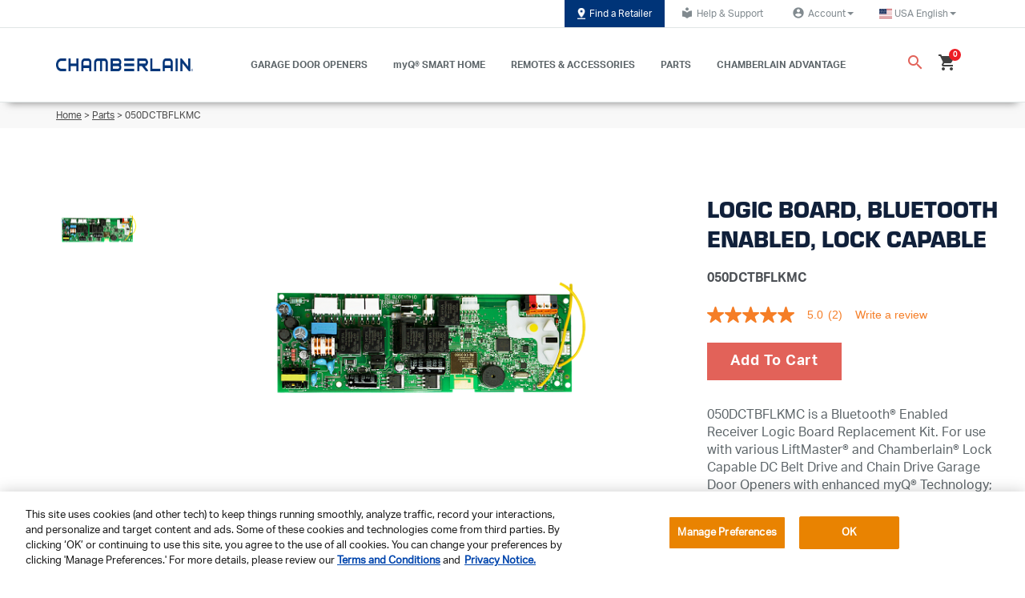

--- FILE ---
content_type: text/html;charset=UTF-8
request_url: https://www.chamberlain.com/logic-board-bluetooth-enabled-lock-capable/p/050DCTBFLKMC
body_size: 25040
content:


<!DOCTYPE html>
<html lang="en">
<head><script src="/chamcham-common.js?matcher"></script><script src="/chamcham-common.js?single"></script>
	<title>
		050DCTBFLKMC |Receiver Logic Board, Bluetooth, Lock | Parts | Chamberlain</title>
    <!-- Fonts -->
  <link rel="preconnect" href="https://fonts.googleapis.com">
  <link rel="preconnect" href="https://fonts.gstatic.com" crossorigin>

  <!-- cdnjs (flag icons, etc.) -->
    <link rel="preconnect" href="https://cdnjs.cloudflare.com" crossorigin>

  <!-- Adobe Typekit -->
  <!-- Light hint if not preconnecting -->
    <link rel="dns-prefetch" href="//use.typekit.net">
    <link rel="dns-prefetch" href="//p.typekit.net">
  <!-- OneTrust -->
  <link rel="preconnect" href="https://cdn.cookielaw.org" crossorigin>
  <link rel="preconnect" href="https://geolocation.onetrust.com" crossorigin>

  <!-- Tealium (only if enabled) -->
  <link rel="preconnect" href="https://tags.tiqcdn.com" crossorigin>
    <link rel="preconnect" href="https://collect.tealiumiq.com" crossorigin>
    <link rel="preconnect" href="https://visitor-service-us-east-1.tealiumiq.com" crossorigin>
  <!-- Google Maps -->
  <link rel="preconnect" href="https://maps.googleapis.com">
    <link rel="preconnect" href="https://maps.gstatic.com">
  <!-- Coveo Search UI  -->
  <link rel="preconnect" href="https://static.cloud.coveo.com">
  <!-- Payments (cart/checkout only) -->
  <!-- OneTrust Cookies Consent Notice start for chamberlain.com -->
        <script type="text/javascript" src="https://cdn.cookielaw.org/consent/62dd9c72-68ed-4f61-be97-c35d3c35f0ca/OtAutoBlock.js?v=20260107_1642" defer></script>
        <script src="https://cdn.cookielaw.org/scripttemplates/otSDKStub.js?v=20260107_1642" data-document-language="true" type="text/javascript" charset="UTF-8" data-domain-script="62dd9c72-68ed-4f61-be97-c35d3c35f0ca" defer></script>
        <script type="text/javascript">
            function OptanonWrapper() { }
        </script>
        <!-- OneTrust Cookies Consent Notice end for chamberlain.com -->

        <script src="https://cdn.cookielaw.org/opt-out/otCCPAiab.js?v=20260107_1642" type="text/javascript" charset="UTF-8" ccpa-opt-out-ids="C0002,C0004" ccpa-opt-out-geo="ca" ccpa-opt-out-lspa="true" defer></script>

    



















    
    
    



    <link rel="alternate"
          href="https://www.chamberlain.com/logic-board-bluetooth-enabled-lock-capable/p/050DCTBFLKMC"
          hreflang="en-us"/>

    <link rel="alternate"
          href="https://www.chamberlain.com/ca/logic-board-bluetooth-enabled-lock-capable/p/050DCTBFLKMC"
          hreflang="en-ca"/>

    <link rel="alternate"
          href="https://www.chamberlain.com/us/es/logic-board-bluetooth-enabled-lock-capable/p/050DCTBFLKMC"
          hreflang="es-us"/>

    <link rel="alternate"
          href="https://www.chamberlain.com/ca/fr/logic-board-bluetooth-enabled-lock-capable/p/050DCTBFLKMC"
          hreflang="fr-ca"/>














	
		
			
		
		
	
	

	
		
		
			
		
	
	

	
		
		
			
		
	
	

	
		
		
			
		
	
	

	
		
		
			
		
	
	




	



<script type="application/ld+json">
{
  "@context": "http://www.schema.org",
  "@type": "Organization",
  "name": "Chamberlain",
  "url": "https://www.chamberlain.com",
  "logo": "https://www.chamberlain.com/medias/?context=bWFzdGVyfGltYWdlc3wzNDg4fGltYWdlL3BuZ3xhVzFoWjJWekwyZ3hZaTlvTVRVdk9EZ3dNakUxTXpFd016TTVNQzV3Ym1jfGNjMWEzYzJlYjk0NzY1ZDY3M2FlYzNjMWIyYjE5MWE1MTQ1ZDRmMjJjNjg4NmNhNjI1OWRjMTJkNDM0NGYwYzk",
  "description": "The Chamberlain Group LLC manufactures and markets some of the world's most reliable, efficient and cost-effective Garage Door Opener products for do-it-yourself installation. The full product line includes residential garage door openers and related garage and home accessories.",
  "address":{
  	"@type": "PostalAddress",
  	"addressLocality": "Oak Brook, Illinois",
  	"streetAddress": "300 Windsor Drive",
  	"addressCountry": "USA"
  },
  "sameAs": [
    "https://twitter.com/chamberlain","https://twitter.com/chamberlain","https://www.facebook.com/ChamberlainDIY","https://www.facebook.com/ChamberlainDIY","https://www.youtube.com/user/ChamberlainDIY","https://www.youtube.com/user/ChamberlainDIY","https://www.pinterest.com/chamberlaindiy/","https://www.pinterest.com/chamberlaindiy/","https://www.houzz.ru/pro/chamberlaindiy/chamberlain?irs=US","https://www.houzz.ru/pro/chamberlaindiy/chamberlain?irs=US"
  ]
}
</script>























    



<meta property="og:title" content="050DCTBFLKMC |Receiver Logic Board, Bluetooth, Lock | Parts | Chamberlain"/>
<meta property="og:site_name" content="Chamberlain"/>
<meta property="og:url" content="https://www.chamberlain.com/logic-board-bluetooth-enabled-lock-capable/p/050DCTBFLKMC"/>
<meta property="og:image" content="https://embed.widencdn.net/img/cgi/spl8de9xi3/420px/050DCTBFLKMC_hero_1.png"/>

    <meta property="og:image:height" content="1240"/>
    <meta property="og:image:width" content="1240"/>

<meta property="og:description" content="050DCTBFLKMC is a replacement Bluetooth Enabled Receiver Logic Board Kit. For use with various LiftMaster® and Chamberlain® Garage Door Openers; featuring myQ® technology. Click here for details."/>
<meta property="og:type" content="product"/>


    <meta property="og:locale" content="en_US"/>



    
    

    
    
        
        
            <meta property="og:locale:alternate"
                  content="en_CA"/>
        
    

    
    
        
        
            <meta property="og:locale:alternate"
                  content="es_US"/>
        
    

    
    
        
        
            <meta property="og:locale:alternate"
                  content="fr_CA"/>
        
    


<meta property="fb:app_id"
      content="579951152419333"/>


<meta property="twitter:card" content="summary"/>
<meta property="twitter:title" content="050DCTBFLKMC |Receiver Logic Board, Bluetooth, Lock | Parts | Chamberlain"/>
<meta property="twitter:site" content="@Chamberlain"/>
<meta property="twitter:url" content="https://www.chamberlain.com/logic-board-bluetooth-enabled-lock-capable/p/050DCTBFLKMC"/>
<meta property="twitter:image" content="https://embed.widencdn.net/img/cgi/spl8de9xi3/420px/050DCTBFLKMC_hero_1.png"/>
<meta property="twitter:description" content="050DCTBFLKMC is a replacement Bluetooth Enabled Receiver Logic Board Kit. For use with various LiftMaster® and Chamberlain® Garage Door Openers; featuring myQ® technology. Click here for details."/>

    <meta property="twitter:image:height" content="1240"/>
    <meta property="twitter:image:width" content="1240"/>
    <meta property="twitter:image:type" content="image/png"/>
<meta http-equiv="Content-Type" content="text/html; charset=utf-8"/>
	<meta http-equiv="X-UA-Compatible" content="IE=edge">
	<meta charset="utf-8">
	<meta name="viewport" content="width=device-width, initial-scale=1">
	<meta name="theme-color" content="#00305E">
	<meta name="keywords">
<meta name="description" content="050DCTBFLKMC is a replacement Bluetooth Enabled Receiver Logic Board Kit. For use with various LiftMaster&reg; and Chamberlain&reg; Garage Door Openers; featuring myQ&reg; technology. Click here for details.">
<link rel="shortcut icon" type="image/x-icon" media="all" href="/_ui/responsive/theme-chamberlain/images/favicon.ico" />
		









<link rel="preload" href="//fonts.googleapis.com/css?family=Open+Sans:400,300,300italic,400italic,600,600italic,700,700italic,800,800italic" as="style" onload="this.rel='stylesheet'">
<noscript><link rel="stylesheet" href="//fonts.googleapis.com/css?family=Open+Sans:400,300,300italic,400italic,600,600italic,700,700italic,800,800italic"></noscript>

<link rel="preload" href="https://fonts.googleapis.com/css?family=Material+Icons|Material+Icons+Outlined|Material+Icons+Two+Tone|Material+Icons+Round|Material+Icons+Sharp" as="style" onload="this.rel='stylesheet'">
<noscript><link rel="stylesheet" href="https://fonts.googleapis.com/css?family=Material+Icons|Material+Icons+Outlined|Material+Icons+Two+Tone|Material+Icons+Round|Material+Icons+Sharp"></noscript>

<link rel="preload" href="https://use.fontawesome.com/releases/v6.4.2/css/all.css?v=20260107_1642" as="style" onload="this.rel='stylesheet'">
<noscript><link rel="stylesheet" href="https://use.fontawesome.com/releases/v6.4.2/css/all.css?v=20260107_1642"></noscript>















    
        
        
        
            
            
                <link rel="preload" as="style"
                      href="/_ui/responsive/common/css/vendor/jquery.fancybox.min.css?v=20260107_1642"
                      onload="this.onload=null;this.rel='stylesheet'">
                <noscript>
                    <link rel="stylesheet" href="/_ui/responsive/common/css/vendor/jquery.fancybox.min.css?v=20260107_1642"/>
                </noscript>
            
        
    
    

















    
        
        
        
            
            
                <link rel="preload" as="style"
                      href="/_ui/responsive/common/css/vendor/jquery.bxslider.min.css?v=20260107_1642"
                      onload="this.onload=null;this.rel='stylesheet'">
                <noscript>
                    <link rel="stylesheet" href="/_ui/responsive/common/css/vendor/jquery.bxslider.min.css?v=20260107_1642"/>
                </noscript>
            
        
    
    



<link rel="preload" href="https://cdnjs.cloudflare.com/ajax/libs/flag-icon-css/3.2.0/css/flag-icon.css?v=20260107_1642" as="style" onload="this.rel='stylesheet'">
<noscript><link rel="stylesheet" href="https://cdnjs.cloudflare.com/ajax/libs/flag-icon-css/3.2.0/css/flag-icon.css?v=20260107_1642"></noscript><link rel="stylesheet" type="text/css" media="all" href="/wro/chamberlain_responsive.css?v=20260107_1642"/>
                    <link rel="stylesheet" type="text/css" media="all" href="/wro/addons_responsive.css?v=20260107_1642"/>
            <link rel="stylesheet" href="https://static.cloud.coveo.com/atomic/v2.73.0/themes/coveo.css?v=20260107_1642"/>
        <link rel="stylesheet" type="text/css" media="all" href="/wro/coveoCommonCss.css?v=20260107_1642"/>

        <link rel="stylesheet" type="text/css" media="all" href="/wro/chamberlainCoveo.css?v=20260107_1642"/>
        <link rel="stylesheet" type="text/css" media="all" href="/_ui/responsive/common/css/checkout/chamberlainCheckout.css?v=20260107_1642"/>
    <link rel="stylesheet" type="text/css" media="all" href="/wro/checkoutCommon.css?v=20260107_1642"/>
<script>
    window.dataLayer = window.dataLayer || [];
    dataLayer.push({
        'user': {
          //dynamically replace these values with values of logged in customer
          'customerID': '',
          'email':'',
          'first-name':'',
          'last-name':''
        }
    });
</script>
<script type="text/javascript">
        var utag_data =
        {"page_category":"PRODUCT","page_type":"PDP","page_name":"Product Details","brand":"Chamberlain","country_code":"us","language_code":"en","customer_id":"","customer_email":"","unified_customer_id":"","coveo_search_token":"eyJhbGciOiJIUzI1NiJ9.[base64].b2ENdFyvNV3VVUAM5q5p_JsAcaYIVjfyhUdLtRNkLd0","coveo_organization_id":"chamberlaingroupk5f2dpwl"}</script>
<script src="https://tags.tiqcdn.com/utag/thechamberlaingroup/chamberlain.com/prod/utag.sync.js?v=20260107_1642"></script>
    <script type="text/javascript"> (function (a, b, c, d) { a = "https://tags.tiqcdn.com/utag/thechamberlaingroup/chamberlain.com/prod/utag.js?v=20260107_1642"; b = document; c = "script"; d = b.createElement(c); d.id="tealiumScript"; d.src = a; d.type = "text/java" + c; d.async = true; a = b.getElementsByTagName(c)[0]; a.parentNode.insertBefore(d, a); })(); </script>









    
    
    <meta name="ps-key" content="4910-60f0a72ddf6bd700e179faf4">
    <meta name="ps-country" content="US">
    <meta name="ps-language" content="en">
    <script src="//cdn.pricespider.com/1/lib/ps-widget.js?v=20260107_1642" async></script>






  







<script>dataLayer =  dataLayer || []</script>

	</head>

<body class="page-productDetails pageType-ProductPage template-pages-product-productLayout2Page  smartedit-page-uid-productDetails smartedit-page-uuid-eyJpdGVtSWQiOiJwcm9kdWN0RGV0YWlscyIsImNhdGFsb2dJZCI6ImNoYW1iZXJsYWluQ29udGVudENhdGFsb2ciLCJjYXRhbG9nVmVyc2lvbiI6Ik9ubGluZSJ9 smartedit-catalog-version-uuid-chamberlainContentCatalog/Online  smartedit-page-uid-productDetails smartedit-page-uuid-eyJpdGVtSWQiOiJwcm9kdWN0RGV0YWlscyIsImNhdGFsb2dJZCI6ImNoYW1iZXJsYWluQ29udGVudENhdGFsb2ciLCJjYXRhbG9nVmVyc2lvbiI6Ik9ubGluZSJ9 smartedit-catalog-version-uuid-chamberlainContentCatalog/Online  language-en cjprevent"

	  data-coveo-search-enabled="true"
		

            data-coveo-search-token="eyJhbGciOiJIUzI1NiJ9.[base64].b2ENdFyvNV3VVUAM5q5p_JsAcaYIVjfyhUdLtRNkLd0"
            data-coveo-plp-search-token="eyJhbGciOiJIUzI1NiJ9.[base64].QP0IM1niZGthpVhA7uPN2nGLBvuw8sjmgVKFq5e9Cx0"
            data-coveo-rec-search-token="eyJhbGciOiJIUzI1NiJ9.[base64].8JQvuu0LykDliJuRh4ZhS1G90DQHPzRvnZd21X2zTSg"
			data-coveo-rec-product-code="050DCTBFLKMC"
            data-coveo-organization-id="chamberlaingroupk5f2dpwl"
            data-coveo-catalogVersion=""
            data-coveo-redirecturl="/searchResult"
			data-coveo-user-uid="anonymous"
			data-coveo-user-email=""
			data-coveo-plp-path=""
			data-coveo-is-plp="false"
			data-coveo-issearchresultspage="false"
			data-coveo-type="chamberlain"
            data-coveo-show-sort=""
            data-coveo-ipx-supportkey="xx8cea400f-0276-4bac-acde-75154fe4bc8a"
            data-coveo-ipx-sourceid="fd43e04b-3b02-4909-89fb-0f249bfd7cea"
		
>

<div id="spinner" style="position:fixed;top:50%;left:50%"></div>
	<main data-currency-iso-code="USD"
              data-tealium-enabled="true"
              data-tealium-brand-name="Chamberlain"
              data-tealium-delayedclick-enabled="true"
              data-tealium-delayed-click-times='{"default":200, "4g":200, "3g":200, "2g":200}'
        class="">

            <a href="#skip-to-content" class="skiptocontent" data-role="none">text.skipToContent</a>
                    <a href="#skiptonavigation" class="skiptonavigation"
                       data-role="none">text.skipToNavigation</a>
                    <header>
	<div class="o-liftmaster-global-nav">
		<div class="o-global-header">
			<div id="screenShade" class="screenShade"></div>
			<div class="m-utility-nav hidden-xs hidden-sm hidden-md">
				<div class="container">
					<div class="nav m-utility-nav__wrapper">
						<div class=" promo-banner" 
    data-promotion-id="/medias/?context=bWFzdGVyfGltYWdlc3w1MTM5fGltYWdlL3BuZ3xpbWFnZXMvaDBjL2hjNC84ODQ5MDc5MjcxNDU0LnBuZ3w4MWFlOWU2Zjk2MTgxNTE5NTBiZmU1Y2Q5YWIxYTNmYmFkMWU4OWUyZDA0M2FiMDk5ZjNjNDRjOWJmMmZkMTA2"
    
            data-promotion-name="Body"
        
            data-promotion-creative="FindRetailerButton"
        >
    <a href="/find-retailers" class="a-button-default g-optimize"
               target="" id="FindRetailerButton" data-text="Find a Retailer">
                <img class="" src="/medias/?context=bWFzdGVyfGltYWdlc3w1MTM5fGltYWdlL3BuZ3xhVzFoWjJWekwyZ3dZeTlvWXpRdk9EZzBPVEEzT1RJM01UUTFOQzV3Ym1jfDgxYWU5ZTZmOTYxODE1MTk1MGJmZTVjZDlhYjFhM2ZiYWQxZTg5ZTJkMDQzYWIwOTlmM2M0NGM5YmYyZmQxMDY"
                     alt="">
                    Find a Retailer</a>
        </div>





















    





    





    
    
        
    



<a href="https://support.chamberlaingroup.com/s/"
   class="a-button-default"
   target="_blank"
   id="HelpSupportLink"
   
   ><i class="a-icon a-icon--sm material-icons">local_library</i>Help & Support
</a><ul class="nav dropdown-navigation">
                <li class="dropdown">
                    <a class="logged_in a-button-default js-account-profile-link" data-toggle="dropdown" role="button"
                           aria-haspopup="true" aria-expanded="false" href="/my-account/account-profile" 




 id="account-dropdown-link">
                            <i class="a-icon a-icon--sm material-icons">account_circle</i>
                                Account<span class="caret"></span>
                        </a>
                    <ul class="dropdown-menu">
                            <li id="UserLoginLink" class="yCmsComponent">
<a href="/login" title="Log In / Sign Up">Log In / Sign Up</a></li><li id="RegisterProductLinkForAccount" class="yCmsComponent">
<a href="https://chamberlain.registria.com/" title="Register Your Product" target="_blank" rel="noopener noreferrer">Register Your Product</a></li></ul>
                    </li>
            </ul>
        <ul class="nav dropdown-navigation">
    <li class="dropdown">
        <a class="logged_in a-button-default" data-toggle="dropdown" role="button" aria-haspopup="true" aria-expanded="false" href="javascript:void(0)" id="country-dropdown-link">
            <span class="flag-icon flag-icon-us"></span>
            &nbsp;
             <span class="current-lang">USA English</span>
            <span class="caret"></span>
        </a>
        <ul class="dropdown-menu">
                <li id="CountryLinkUSES" class="yCmsComponent">
<a href="https://www.chamberlain.com/us/es/?clear=true" target="">
    USA Español</a>

</li><li id="CountryLinkCAEN" class="yCmsComponent">
<a href="https://www.chamberlain.com/ca/?clear=true" target="">
    Canada English</a>

</li><li id="CountryLinkCAFR" class="yCmsComponent">
<a href="https://www.chamberlain.com/ca/fr/?clear=true" target="">
    Canada Français</a>

</li><li id="CountryLinkEUDE" class="yCmsComponent">
<a href="https://www.chamberlain.de/de-de/shop/home" target="_blank">
    Germany</a>

</li><li id="CountryLinkEUFR" class="yCmsComponent">
<a href="https://www.chamberlain.de/fr-fr/shop-fr/home-fr" target="_blank">
    France</a>

</li><li id="CountryLinkEUNL" class="yCmsComponent">
<a href="https://www.chamberlain.de/nl-nl/shop/home-nl" target="_blank">
    Netherlands</a>

</li><li id="CountryLinkEUBEFR" class="yCmsComponent">
<a href="https://www.chamberlain.de/fr-be/shop/home-fr" target="_blank">
    Belgium Français</a>

</li><li id="CountryLinkEUBENL" class="yCmsComponent">
<a href="https://www.chamberlain.de/nl-be/shop/home-1" target="_blank">
    Belgium Nederlands</a>

</li></ul>
        </li>
</ul></div>
				</div>
			</div>
			<div class="m-main-nav">
				<div class="spacey">
					<div class="container">
						<div class="m-main-nav__flex">
							<div class="m-main-nav__mobileMenu hidden-lg hidden-xl">
								<a href="#" id="mobileMenu" class="burger-container">
									<div id="mobileMenu-bar1" class="bar"></div>
									<div id="mobileMenu-bar2" class="bar"></div>
									<div id="mobileMenu-shop" class="shop">
										SHOP</div>
								</a>
							</div>
							<div class="m-ch-main-nav__logo promo-banner" >
    <a href="/" class=""
               target="" id="SiteLogoBanner" data-text="">
                <img class="a-logo" src="/medias/Chamberlain-logo-blue.png?context=bWFzdGVyfGltYWdlc3w1MjA4NnxpbWFnZS9wbmd8YVcxaFoyVnpMMmd4T1M5b01UUXZPRGcxTXpNMk9EWXpOVFF5TWk1d2JtY3xmZjM3MDFjNjY4NzM5MjE5NDNjMDUzNjQ2NGMwNTMxY2RlYzNkNDllYzRkNTFiMzUxNmFmZmY3ZWFhMjdlNzU2"
                     alt="Chamberlain-logo-blue.png">
                    </a>
        </div>
<nav class="m-main-nav__wrapper hidden-xs hidden-sm hidden-md">
	<ul>
		<li class="m-ch-main-nav__link-wrapper">
    <a href="/garage-door-openers" class="m-main-nav__link"
       target="" id="GarageDoorOpenersHeaderLink" data-text="GARAGE DOOR OPENERS">
        GARAGE DOOR OPENERS</a>
    <div class="desktop-dropdown__wrapper hidden-xs">
	<div class="desktop-dropdown">
		<div class="container">
			<div class="row">
				<div class="col-xs-2"></div>
				<div class="col-xs-2 desktop-dropdown__image-wrapper promo-banner" >
    <a href="/garage-door-openers/c/belt-drive-openers" class=""
               target="" id="UltraQuietBeltDriveOpenersBanner" data-text="&lt;p&gt;Belt Drive&lt;/p&gt;">
                <img class="" src="/medias/Belt-Drive.png?context=bWFzdGVyfHJvb3R8MTY1MDF8aW1hZ2UvcG5nfGFHSm1MMmc1TVM4NU1qY3pPREEwTlRJeE5UQXlMMEpsYkhRdFJISnBkbVV1Y0c1bnxmZjljYjkyOWI1YmM4NDhlMmJkMTJiMDgzYmJjN2ZkZTcwOTgyYTU2NTU3MGMwNjk1OGFjMTc2Njk1MjZkM2E3"
                     alt="">
                    <p>Belt Drive</p></a>
        </div>
<div class="col-xs-2 desktop-dropdown__image-wrapper promo-banner" >
    <a href="/garage-door-openers/c/chain-drive-openers" class=""
               target="" id="SuperStrongChainDriveOpenersBanner" data-text="&lt;p&gt;Chain Drive&lt;/p&gt;">
                <img class="" src="/medias/Chain-Drive.png?context=bWFzdGVyfHJvb3R8MTQ4MTl8aW1hZ2UvcG5nfGFETmxMMmc1T1M4NU1qY3pPREEwTnpnek5qUTJMME5vWVdsdUxVUnlhWFpsTG5CdVp3fDYzNTBhNTZmMmNmYzUwZjcxZDNlZDk0NzE4YjI1OGRjMmRjZGFhMzE1Y2Y5NDkzYTJmMDJlZGVjYjg1MDJmZmM"
                     alt="">
                    <p>Chain Drive</p></a>
        </div>
<div class="col-xs-2 desktop-dropdown__image-wrapper promo-banner" >
    <a href="/garage-door-openers/c/smart-garage-door-openers" class=""
               target="" id="SmartGarageDoorOpenersBanner" data-text="&lt;p&gt;Video&lt;/p&gt;">
                <img class="" src="/medias/video-garage-door.png?context=[base64]"
                     alt="">
                    <p>Video</p></a>
        </div>
<div class="col-xs-2 desktop-dropdown__image-wrapper promo-banner" >
    <a href="/wall-mount-openers/c/wall-mount-openers" class=""
               target="" id="FindRetailerBanner" data-text="&lt;p&gt;Wall Mount&lt;/p&gt;">
                <img class="" src="/medias/LMDP2267-WallMountOpeners.jpg?context=bWFzdGVyfGltYWdlc3wzODA3fGltYWdlL2pwZWd8YVcxaFoyVnpMMmd3WWk5b1l6a3ZPRGd4TURBNE56STFNVGs1T0M1cWNHY3w2MDRmNDZmZDAzYWU2ZmU2ZjJlZGUzN2VhYmVmOGEyZWRiNmQwYTkwYzUxYTMwMzUxNDVlYTZlN2QwNzAyM2I4"
                     alt="LMDP2267_WallMountOpeners.jpg">
                    <p>Wall Mount</p></a>
        </div>
<div class="col-xs-2 desktop-dropdown__image-wrapper promo-banner" >
    <a href="/garage-door-openers/c/all-garage-door-openers" class=""
               target="" id="cmsitem_00025066" data-text="&lt;p&gt;All Openers&lt;/p&gt;
">
                <img class="" src="/medias/B6753TG7.png?context=bWFzdGVyfHJvb3R8NDEyODB8aW1hZ2UvcG5nfGFEa3lMMmhtTkM4NE9USTBNVEl3TkRRNU1EVTBMbkJ1Wnd8YWYzODNkYjVkMzVlOWVmYTRkZDk2YzFmNWRkZWUwYzc3OTZjZWEzOWU4OGE5ZWUwNTk3YzQzMmUzZWMwOTg4ZQ"
                     alt="B6753TG7.png">
                    <p>All Openers</p>
</a>
        </div>
<div class="col-xs-2"></div>
			</div>
			<div class="row">
				</div>
		</div>
	</div>
</div>
</li><li class="m-ch-main-nav__link-wrapper">
    <a href="/myq" class="m-main-nav__link"
       target="" id="MyQSmartHomeLink" data-text="myQ® SMART HOME">
        myQ® SMART HOME</a>
    <div class="desktop-dropdown__wrapper hidden-xs">
	<div class="desktop-dropdown">
		<div class="container">
			<div class="row">
				<div class="col-xs-2"></div>
				<div class="col-xs-2 desktop-dropdown__image-wrapper promo-banner" >
    <a href="/smart-garage-video-keypad/p/MYQ-K40TXXW" class=""
               target="" id="cmsitem_00203011" data-text="&lt;p&gt;Video Keypad&lt;/p&gt;">
                <img class="" src="/medias/video-keypad.png?context=bWFzdGVyfGltYWdlc3wxNDg2MnxpbWFnZS9wbmd8YURrMEwyZzNNaTg1TVRBME5qUXdOVFF3TnpBeUwzWnBaR1Z2TFd0bGVYQmhaQzV3Ym1jfDAyZWM2MmQ0YzNkYzU3NjkzYjAzZDI1ZjUwMTZkNTlmZDFjMmE4ZWFkZDBiNzVmZDFjZjVjODAzZTYzNmJjMjg"
                     alt="video-keypad.png">
                    <p>Video Keypad</p></a>
        </div>
<div class="col-xs-2 desktop-dropdown__image-wrapper promo-banner" >
    <a href="/searchResult#q=cameras" class=""
               target="" id="cmsitem_00203014" data-text="&lt;p&gt;Cameras&lt;p&gt;">
                <img class="" src="/medias/cameras.png?context=bWFzdGVyfGltYWdlc3w1ODk4fGltYWdlL3BuZ3xhRGsyTDJnMlppODVNVEEwTmpRd05qQTJNak00TDJOaGJXVnlZWE11Y0c1bnxiYzFhNTg1MzIyZjBlZjc5N2UyZTQ2OGM2NzgwOTUxNGFjMTMxMTZhOTc2YTA0M2Y4ZDMwYmZjOThjNmVjY2Uz"
                     alt="cameras.png">
                    <p>Cameras<p></a>
        </div>
<div class="col-xs-2 desktop-dropdown__image-wrapper promo-banner" >
    <a href="/smart-garage-control/p/MYQ-G0401-ESMC" class=""
               target="" id="cmsitem_00203023" data-text="&lt;p&gt;Smart Garage Control&lt;/p&gt;">
                <img class="" src="/medias/smart-garage-control.png?context=[base64]"
                     alt="smart-garage-control.png">
                    <p>Smart Garage Control</p></a>
        </div>
<div class="col-xs-2 desktop-dropdown__image-wrapper promo-banner" >
    <a href="/smart-led-garage-light/p/MYQLED2MC" class=""
               target="" id="cmsitem_00203017" data-text="&lt;p&gt;Smart LED Light &lt;/p&gt;">
                <img class="" src="/medias/smart-led-light.png?context=bWFzdGVyfGltYWdlc3w0OTgwfGltYWdlL3BuZ3xhR1ExTDJnMlpTODVNVEEwTmpRd05qY3hOemMwTDNOdFlYSjBMV3hsWkMxc2FXZG9kQzV3Ym1jfDU0MDkyNjlmODQ0NWExMDQ4YTliNjYyYjJhMjZmOTg5MTA2YWQ1NTc0ZGU5NGU1NGY2NDE1ZjQ2MWI5OWU5OTg"
                     alt="smart-led-light.png">
                    <p>Smart LED Light </p></a>
        </div>
<div class="col-xs-2 desktop-dropdown__image-wrapper promo-banner" >
    <a href="https://www.chamberlain.com/smart-home/c/myq-accessories#tab=products" class=""
               target="" id="cmsitem_00203020" data-text="&lt;p&gt;Shop All MyQ&lt;/p&gt;">
                <img class="" src="/medias/shop-all-myq.png?context=bWFzdGVyfGltYWdlc3wxMDY2MnxpbWFnZS9wbmd8YUdRM0wyZzJZaTg1TVRBME5qUXdOek0zTXpFd0wzTm9iM0F0WVd4c0xXMTVjUzV3Ym1jfGUxM2ViZDRjNTUxYTgyZDY4NDc5YWEzOTA3MjZiZWYyN2I0M2I3NThiYzY4NjkyN2VhNTMyOTMwOWU5MTBiYWI"
                     alt="shop-all-myq.png">
                    <p>Shop All MyQ</p></a>
        </div>
<div class="col-xs-2"></div>
			</div>
			<div class="row">
				<div class="desktop-dropdown__cta-wrapper basic-composite-banner  promo-banner" >
    <div class="text-button-wrapper">
        <h4>Find the right myQ product <br/>in a few easy steps.</h4>
























    





    
        
    
    



<a href="https://www.myq.com/app/myq-compatibility"
   class="a-button-primary"
   target=""
   id="btnInMainDropdownMyQ"
   
   >myQ COMPATIBILITY TOOL
</a></div>
    </div>
</div>
		</div>
	</div>
</div>
</li><li class="m-ch-main-nav__link-wrapper">
    <a href="/garage-remotes-and-accessories" class="m-main-nav__link"
       target="" id="RemotesHeaderLink" data-text="REMOTES & ACCESSORIES">
        REMOTES & ACCESSORIES</a>
    <div class="desktop-dropdown__wrapper hidden-xs">
	<div class="desktop-dropdown">
		<div class="container">
			<div class="row">
				<div class="col-xs-2"></div>
				<div class="col-xs-2 desktop-dropdown__image-wrapper promo-banner" >
    <a href="/remote-controls/c/garage-door-remotes" class=""
               target="" id="RemoteControlsBanner" data-text="&lt;p&gt;All Remote Controls&lt;/p&gt;">
                <img class="" src="/medias/all-remotes-h.png?context=bWFzdGVyfHJvb3R8NDg1N3xpbWFnZS9wbmd8YURnMkwyaG1OQzg1TWpjek9EQTFNekEzT1RNMEwyRnNiQzF5WlcxdmRHVnpMV2d1Y0c1bnxmNjA3MzE5MDNiNjlkNjIzMmQ3ODM3ZmQ0OGQ5ZDVhZmFjMjRkZWE0MTU1ZDI4NjUzYTBhOGQ1YzY4MDA3NTUz"
                     alt="">
                    <p>All Remote Controls</p></a>
        </div>
<div class="col-xs-2 desktop-dropdown__image-wrapper promo-banner" >
    <a href="/garage-door-keypads/c/keypads" class=""
               target="" id="KeypadsBanner" data-text="&lt;p&gt;Keypads&lt;/p&gt;">
                <img class="" src="/medias/keypad-h.png?context=bWFzdGVyfHJvb3R8NzEwOXxpbWFnZS9wbmd8YURFNEwyaG1ZeTg1TWpjek9EQTFOVGN3TURjNEwydGxlWEJoWkMxb0xuQnVad3xmNjEwYzM0ODY4OWRmMDZiMmY0MjczOGY3NmI2ODVmMmRhMGY2NDVkY2I0NTU5NzQwOWRmNGQzMTExMTU1YWQ2"
                     alt="">
                    <p>Keypads</p></a>
        </div>
<div class="col-xs-2 desktop-dropdown__image-wrapper promo-banner" >
    <a href="/c/wall-controllers" class=""
               target="" id="WallControllersBanner" data-text="&lt;p&gt;Wall Controllers&lt;/p&gt;">
                <img class="" src="/medias/wall-control-h.png?context=bWFzdGVyfHJvb3R8NDU2N3xpbWFnZS9wbmd8YURFNUwyaG1ZUzg1TWpjek9EQTFPRE15TWpJeUwzZGhiR3d0WTI5dWRISnZiQzFvTG5CdVp3fDhlZDEzM2ZlMTU4NzAxMjg5NjY3NmI3N2IyODg0MjkwMGY4NzgxMGI0MDQ4NmU4YjRkODQwYjM3NTU3YzQyMWM"
                     alt="">
                    <p>Wall Controllers</p></a>
        </div>
<div class="col-xs-2 desktop-dropdown__image-wrapper promo-banner" >
    <a href="/c/all-accessories" class=""
               target="" id="RemotesAndAccShopAllBanner" data-text="&lt;p&gt;Shop All&lt;/p&gt;">
                <img class="" src="/medias/shop-all-h.png?context=bWFzdGVyfHJvb3R8MTI5MzF8aW1hZ2UvcG5nfGFHVm1MMmhoWVM4NU1qY3pPREEyTURrME16WTJMM05vYjNBdFlXeHNMV2d1Y0c1bnw4ODI5YjNkOTgzZDVjZTM4OGM5ZGY0YmZkMTkyYWZiMWNjYWVhYjZlYmMzNmZhYTdkNGI5NjkwNGYwNzNlOGZj"
                     alt="">
                    <p>Shop All</p></a>
        </div>
<div class="col-xs-2"></div>
			</div>
			<div class="row">
				</div>
		</div>
	</div>
</div>
</li><li class="m-ch-main-nav__link-wrapper">
    <a href="/garage-door-opener-parts" class="m-main-nav__link"
       target="" id="PartsHeaderLink" data-text="PARTS">
        PARTS</a>
    <div class="desktop-dropdown__wrapper hidden-xs">
	<div class="desktop-dropdown">
		<div class="container">
			<div class="row">
				<div class="col-xs-2"></div>
				<div class="col-xs-2 desktop-dropdown__image-wrapper promo-banner" >
    <a href="/parts/c/garage-door-opener-gear-kits" class=""
               target="" id="GearKitsBanner" data-text="&lt;p&gt;Gear Kits&lt;/p&gt;">
                <img class="" src="/medias/gearkit20a.png?context=bWFzdGVyfGltYWdlc3wxMDE5MzR8aW1hZ2UvcG5nfGFXMWhaMlZ6TDJoa01pOW9PR1F2T0RjNU5qZzVNRFEyTkRJNE5pNXdibWN8OTU1NzIxNTAyMjZiZWJhNjM4YWE5MDBhYjcxZTRlZmU5MTQ2NzVhZjQyZDQ1ZThhOWExOGFhZWI5OGQ4NTk4Nw"
                     alt="gearkit20a.png">
                    <p>Gear Kits</p></a>
        </div>
<div class="col-xs-2 desktop-dropdown__image-wrapper promo-banner" >
    <a href="/parts/c/garage-door-opener-logic-boards" class=""
               target="" id="LogicBoardsBanner" data-text="&lt;p&gt;Logic Boards&lt;/p&gt;">
                <img class="" src="/medias/logicboard20a.png?context=bWFzdGVyfGltYWdlc3wxMjAyODB8aW1hZ2UvcG5nfGFXMWhaMlZ6TDJnMVlTOW9OamN2T0RjNU5qZzVNRFE1TnpBMU5DNXdibWN8NDkwZDRhMDAyYjA4NDA4YTJlOTQ1MjA2MDI4OGY2NDQ3ZDlhMDM4MGE5NzBmZjk0ZDBkMDk1MzczN2ZjMGY2Zg"
                     alt="logicboard20a.png">
                    <p>Logic Boards</p></a>
        </div>
<div class="col-xs-2 desktop-dropdown__image-wrapper promo-banner" >
    <a href="/parts/c/garage-door-opener-belt-kits" class=""
               target="" id="ShopAllPartsBanner" data-text="&lt;p&gt;Belt Kits&lt;/p&gt;">
                <img class="" src="/medias/beltnav300b.jpg?context=bWFzdGVyfGltYWdlc3wyNTM5NnxpbWFnZS9qcGVnfGFXMWhaMlZ6TDJobE1DOW9aR0l2T0RjNU5qZzVOREEyT0RjMk5pNXFjR2N8YTgxOGM4NWE0NGE3OWZmMDZmMzczM2MzZTkzNDQxZTM0N2Y5ZDUyMWE3NTMyOGJkZmFjMGNkNTAwYzI1OWM3MA"
                     alt="beltnav300b.jpg">
                    <p>Belt Kits</p></a>
        </div>
<div class="col-xs-2 desktop-dropdown__image-wrapper promo-banner" >
    <a href="/parts/c/garage-door-opener-chain-kits" class=""
               target="" id="chainkits56" data-text="&lt;p&gt;Chain Kits&lt;/p&gt;">
                <img class="" src="/medias/chain77.jpg?context=bWFzdGVyfGltYWdlc3wxNzYzNnxpbWFnZS9qcGVnfGFXMWhaMlZ6TDJnek5pOW9NVFF2T0RnMU1ESTNOVFF3TVRjMU9DNXFjR2N8M2QwOGVlNDAzNWQ5MDcwZGE5Y2U3OWJlNWZmNzg5ZTEzNDgzM2NiMDlmZmRlN2FmMTNhZDJhNTZlZTMxYzE0Ng"
                     alt="chain77.jpg">
                    <p>Chain Kits</p></a>
        </div>
<div class="col-xs-2 desktop-dropdown__image-wrapper promo-banner" >
    <a href="/parts/c/garage-door-opener-installation-parts" class=""
               target="" id="Install77" data-text="&lt;p&gt;Installation Parts&lt;/p&gt;">
                <img class="" src="/medias/Install33.jpg?context=bWFzdGVyfGltYWdlc3wxODYyM3xpbWFnZS9qcGVnfGFXMWhaMlZ6TDJnelpTOW9ZVGd2T0RnMU1ESTNOVFV6TWpnek1DNXFjR2N8NTMzOTczNzA2ODczZmU4ZDc0YTc0OTQ4Y2ViMGViZmMyZmM1NDNkZWJmYmYwYWFmNGE3ZGYzMDkyMGJiYzIyYg"
                     alt="Install33.jpg">
                    <p>Installation Parts</p></a>
        </div>
<div class="col-xs-2"></div>
			</div>
			<div class="row">
				</div>
		</div>
	</div>
</div>
</li><li class="m-ch-main-nav__link-wrapper">
    <a href="/about-chamberlain/chamberlain-advantage" class="m-main-nav__link"
       target="" id="AboutChamberlainLink" data-text="CHAMBERLAIN ADVANTAGE">
        CHAMBERLAIN ADVANTAGE</a>
    <div class="desktop-dropdown__wrapper hidden-xs">
	<div class="desktop-dropdown">
		<div class="container">
			<div class="row">
				<div class="col-xs-2"></div>
				<div class="col-xs-2 desktop-dropdown__image-wrapper promo-banner" >
    <a href="/about-chamberlain/buyers-guide" class=""
               target="" id="BuyersGuideBanner" data-text="&lt;p&gt;Buyers Guide&lt;/p&gt;">
                <img class="" src="/medias/buyguide20a.png?context=bWFzdGVyfGltYWdlc3wxNDA1NTV8aW1hZ2UvcG5nfGFXMWhaMlZ6TDJnd05pOW9NVGN2T0RjNU5qZzVNRFUyTWpVNU1DNXdibWN8MWUxMTg2NzM0MTQxMjAwN2VlYzZhN2ZlZTQ4MTZlYTlkOWFjZjc3ODQ3MTIwMjE5NmZlZmQ2Y2Q4NWNlYmNlOQ"
                     alt="buyguide20a.png">
                    <p>Buyers Guide</p></a>
        </div>
<div class="col-xs-2 desktop-dropdown__image-wrapper promo-banner" >
    <a href="/about-chamberlain/news" class=""
               target="" id="NewsReleasesBanner" data-text="&lt;p&gt;Press and Media&lt;/p&gt;">
                <img class="" src="/medias/news20a.png?context=bWFzdGVyfGltYWdlc3wxMjUxNTd8aW1hZ2UvcG5nfGFXMWhaMlZ6TDJnNU55OW9OMlF2T0RjNU5qZzVNRFl5T0RFeU5pNXdibWN8ZDhhZDNiM2FiODk2NDdhMjEwMTBmYjZiMDEyZDI3OGYxMmVlNzIyYzQ2ZWQ4MGMxZDYxZGM1ODkxM2M0NGEyMw"
                     alt="news20a.png">
                    <p>Press and Media</p></a>
        </div>
<div class="col-xs-2 desktop-dropdown__image-wrapper promo-banner" >
    <a href="/about-chamberlain/automotive-connectivity-solutions" class=""
               target="" id="ACS_Navigation_Banner_component" data-text="&lt;p&gt;Automotive Connectivity Solutions&lt;/p&gt;">
                <img class="" src="/medias/auto987.jpg?context=bWFzdGVyfGltYWdlc3wxNzQwN3xpbWFnZS9qcGVnfGFXMWhaMlZ6TDJnelpDOW9ZVEl2T0RneE1EUTBPVEkwTURBNU5DNXFjR2N8Y2M3ODcyODc2YzM5YmJhMjFmYzE3NzkwM2UyMWRhNjdkYTA5MTU5YzNiMDhkM2QxMGUxYjA3MDE2Y2RjZWJhMA"
                     alt="auto987.jpg">
                    <p>Automotive Connectivity Solutions</p></a>
        </div>
<div class="col-xs-2"></div>
			</div>
			<div class="row">
				</div>
		</div>
	</div>
</div>
</li></ul>
</nav><div class="m-main-nav__right disabled">
								
























    





    
    
        
    



<a href="#"
   class="a-button-default"
   target=""
   id="m-main-nav__search"
   
   ><i class="material-icons">search</i>
</a><div id="addtocart-popup-modal">
    <div class="mini-cart-container js-add-to-cart-container myq-add-to-cart-container">
        <div class="pop-title-sec">
            <h3 class="">Added to Cart</h3>
            <span class="material-icons OneLinkNoTx" id="add_to_cart_popup_close">close</span>
        </div>
        <div class="pop-body">
            <div class="pop-product-list">
                <div class="pop-pro-box">
                    <input id="pop-max-order-qty" type="hidden">
                    <div class="pop-p-img"><img src=""></div>
                    <div class="pop-p-cnt">
                        <div class="pop-p-cnt-title f-20" id="add_to_cart_popup_p_name"></div>
                        <input id="add_to_cart_popup_p_code" type="hidden">
                        <div class="pop-p-cnt-subtitle" id="add_to_cart_popup_product_name"></div>
                        <div class="add_to_cart_popup_p_price-container">
                            <div class="pop-p-cnt-price-per-item-new" id="add_to_cart_popup_price-per-item-new"></div>
                            <div class="pop-p-cnt-price-per-item" id="add_to_cart_popup_price-per-item"></div>
                        </div>
                        <div class="pop-counter-container">
                            <div class="pop-counter">
                                <button class="counter-minus"><span class="material-icons OneLinkNoTx">remove</span>
                                </button>
                                <input type="text" class="form-control" id="add_to_cart_count" value="1">
                                <button class="counter-plus"><span class="material-icons OneLinkNoTx">add</span></button>
                            </div>
                            <div class="pop-max-qty-message hidden">Max qty</div>
                        </div>
                        <div class="pop-p-cnt-price" id="add_to_cart_popup_p_price"></div>
                    </div>
                </div>
            </div>
            <div class="pop-footer">
                <button type="button" class="a-button" id="P_to_Checkout">Proceed to Checkout</button>
            </div>
        </div>
    </div>
</div>
<div class="mini-cart-wrapper">
            <div class="nav-cart js-nav-cart"
                 data-cart="/cart"
                 data-mini-cart-url="/cart/rollover/MiniCart"
                 data-mini-cart-refresh-url="/cart/miniCart/SUBTOTAL">
                <a class="mini-cart-link js-mini-cart-link flexRight" id="cart-link"
                   data-mini-cart-name="Cart"
                   data-mini-cart-empty-name="Empty Cart"
                   data-mini-cart-items-text="Items"
                >
                    <i class="material-icons shopping_cart">shopping_cart</i>
                    <span class="js-nav-items-total">
                            <span class="nav-items-total">0</span>
                            </span>
                    </a>
            </div>
            <div class="mini-cart-container js-mini-cart-container"></div>

        </div>
    </div>

						</div>
					</div>
					<div class="m-main-nav__mobileFlyout">
						<ul class="nav dropdown-navigation">
    <li class="dropdown">
        <a class="dropdown-navigation-click-link" href="/garage-door-openers" data-text="GARAGE DOOR OPENERS">
            GARAGE DOOR OPENERS</a>
        <div class="dropdown-navigation-click-caret-container" data-toggle="dropdown" role="button" aria-expanded="false">
            <span class="caret dropdown-navigation-click-caret"></span>
        </div>
        <ul class="dropdown-menu">
                <li class="yCmsComponent m-ch-main-nav__link-wrapper">
<a href="/garage-door-openers/c/belt-drive-openers" title="Belt Drive">Belt Drive</a></li><li class="yCmsComponent m-ch-main-nav__link-wrapper">
<a href="/garage-door-openers/c/chain-drive-openers" title="Chain Drive">Chain Drive</a></li><li class="yCmsComponent m-ch-main-nav__link-wrapper">
<a href="/garage-door-openers/c/smart-garage-door-openers" title="Smart">Smart</a></li><li class="yCmsComponent m-ch-main-nav__link-wrapper">
<a href="/wall-mount-openers/c/wall-mount-openers" title="Wall Mount">Wall Mount</a></li><li class="yCmsComponent btnInMainDropdownGDOMobile">
<a href="/garage-door-opener-finder" title="Which Opener is Right for Me?">Which Opener is Right for Me?</a></li></ul>
        </li>
</ul>
<ul class="nav dropdown-navigation">
    <li class="dropdown">
        <a class="dropdown-navigation-click-link" href="/myq" data-text="myQ® SMART HOME">
            myQ® SMART HOME</a>
        <div class="dropdown-navigation-click-caret-container" data-toggle="dropdown" role="button" aria-expanded="false">
            <span class="caret dropdown-navigation-click-caret"></span>
        </div>
        <ul class="dropdown-menu">
                <li class="yCmsComponent btnInMainDropdownGDOMobile">
<a href="/smart-home/c/myq-accessories" title="myQ Accessories">myQ Accessories</a></li><li class="yCmsComponent btnInMainDropdownGDOMobile">
<a href="/myq-compatibility-tool" title="myQ Compatibility Tool">myQ Compatibility Tool</a></li></ul>
        </li>
</ul>
<ul class="nav dropdown-navigation">
    <li class="dropdown">
        <a class="dropdown-navigation-click-link" href="/garage-remotes-and-accessories" data-text="REMOTES & ACCESSORIES">
            REMOTES & ACCESSORIES</a>
        <div class="dropdown-navigation-click-caret-container" data-toggle="dropdown" role="button" aria-expanded="false">
            <span class="caret dropdown-navigation-click-caret"></span>
        </div>
        <ul class="dropdown-menu">
                <li class="yCmsComponent btnInMainDropdownGDOMobile">
<a href="/remote-controls/c/garage-door-remotes" title="Remote Controls">Remote Controls</a></li><li class="yCmsComponent btnInMainDropdownGDOMobile">
<a href="/garage-door-keypads/c/keypads" title="Keypads">Keypads</a></li><li class="yCmsComponent btnInMainDropdownGDOMobile">
<a href="/smart-home/c/smart-lighting" title="Lighting controls">Lighting controls</a></li><li class="yCmsComponent btnInMainDropdownGDOMobile">
<a href="/accessories/c/remotes-and-accessories" title="Shop All">Shop All</a></li></ul>
        </li>
</ul>
<ul class="nav dropdown-navigation">
    <li class="dropdown">
        <a class="dropdown-navigation-click-link" href="/garage-door-opener-parts" data-text="PARTS">
            PARTS</a>
        <div class="dropdown-navigation-click-caret-container" data-toggle="dropdown" role="button" aria-expanded="false">
            <span class="caret dropdown-navigation-click-caret"></span>
        </div>
        <ul class="dropdown-menu">
                <li class="yCmsComponent btnInMainDropdownGDOMobile">
<a href="/parts/c/garage-door-opener-gear-kits" title="Gear Kits">Gear Kits</a></li><li class="yCmsComponent btnInMainDropdownGDOMobile">
<a href="/parts/c/garage-door-opener-logic-boards" title="Logic Boards">Logic Boards</a></li><li class="yCmsComponent btnInMainDropdownGDOMobile">
<a href="/parts/c/garage-door-opener-belt-kits" title="Belt Kits">Belt Kits</a></li><li class="yCmsComponent btnInMainDropdownGDOMobile">
<a href="/parts/c/garage-door-opener-chain-kits" title="Chain Kits">Chain Kits</a></li><li class="yCmsComponent btnInMainDropdownGDOMobile">
<a href="/parts/c/garage-door-opener-installation-parts" title="Installation Parts">Installation Parts</a></li></ul>
        </li>
</ul>
<ul class="nav dropdown-navigation">
    <li class="dropdown">
        <a class="dropdown-navigation-click-link" href="/about-chamberlain/chamberlain-advantage" data-text="CHAMBERLAIN ADVANTAGE">
            CHAMBERLAIN ADVANTAGE</a>
        <div class="dropdown-navigation-click-caret-container" data-toggle="dropdown" role="button" aria-expanded="false">
            <span class="caret dropdown-navigation-click-caret"></span>
        </div>
        <ul class="dropdown-menu">
                <li class="yCmsComponent btnInMainDropdownGDOMobile">
<a href="/about-chamberlain/buyers-guide" title="Buyers Guide">Buyers Guide</a></li><li class="yCmsComponent m-ch-main-nav__link-wrapper">
<a href="/find-retailers" title="Find Retailers">Find Retailers</a></li><li class="yCmsComponent m-ch-main-nav__link-wrapper">
<a href="/about-chamberlain/news" title="Press and Media">Press and Media</a></li><li class="yCmsComponent m-ch-main-nav__link-wrapper">
<a href="/about-chamberlain/automotive-connectivity-solutions" title="Automotive Connectivity Solutions">Automotive Connectivity Solutions</a></li></ul>
        </li>
</ul>
<ul class="m-ch-main-nav__mobileFlyout__utility">
	<li>
			
























    





    
    
        
    



<a href="/find-retailers"
   class="a-button-default"
   target=""
   id="RetailerMobileLink"
   
   >Find a Retailer
</a></li>
	<li>
			




















    





    





    
    
        
    



<a href="/support"
   class="a-button-default"
   target="_blank"
   id="HelpMobileLink"
   
   >Help &amp; Support
</a></li>
	</ul><ul class="nav dropdown-navigation">
                <li class="dropdown">
                    <a class="logged_in a-button-default" data-toggle="dropdown" role="button"
                           aria-haspopup="true" aria-expanded="false" href="/my-account/account-profile" 




 id="account-dropdown-link">
                            <i class="a-icon a-icon--sm material-icons">account_circle</i>
                                Account<span class="caret"></span>
                        </a>
                    <ul class="dropdown-menu">
                            <li id="UserLoginLink" class="yCmsComponent">
<a href="/login" title="Log In / Sign Up">Log In / Sign Up</a></li><li id="RegisterProductLinkForAccount" class="yCmsComponent">
<a href="https://chamberlain.registria.com/" title="Register Your Product" target="_blank" rel="noopener noreferrer">Register Your Product</a></li></ul>
                    </li>
            </ul>
        <ul class="nav dropdown-navigation">
    <li class="dropdown">
        <a class="logged_in a-button-default" data-toggle="dropdown" role="button" aria-haspopup="true" aria-expanded="false" href="javascript:void(0)" id="country-dropdown-link">
            <span class="flag-icon flag-icon-us"></span>
            &nbsp;
             <span class="current-lang">USA English</span>
            <span class="caret"></span>
        </a>
        <ul class="dropdown-menu">
                <li id="CountryLinkUSES" class="yCmsComponent">
<a href="https://www.chamberlain.com/us/es/?clear=true" target="">
    USA Español</a>

</li><li id="CountryLinkCAEN" class="yCmsComponent">
<a href="https://www.chamberlain.com/ca/?clear=true" target="">
    Canada English</a>

</li><li id="CountryLinkCAFR" class="yCmsComponent">
<a href="https://www.chamberlain.com/ca/fr/?clear=true" target="">
    Canada Français</a>

</li><li id="CountryLinkEUDE" class="yCmsComponent">
<a href="https://www.chamberlain.de/de-de/shop/home" target="_blank">
    Germany</a>

</li><li id="CountryLinkEUFR" class="yCmsComponent">
<a href="https://www.chamberlain.de/fr-fr/shop-fr/home-fr" target="_blank">
    France</a>

</li><li id="CountryLinkEUNL" class="yCmsComponent">
<a href="https://www.chamberlain.de/nl-nl/shop/home-nl" target="_blank">
    Netherlands</a>

</li><li id="CountryLinkEUBEFR" class="yCmsComponent">
<a href="https://www.chamberlain.de/fr-be/shop/home-fr" target="_blank">
    Belgium Français</a>

</li><li id="CountryLinkEUBENL" class="yCmsComponent">
<a href="https://www.chamberlain.de/nl-be/shop/home-1" target="_blank">
    Belgium Nederlands</a>

</li></ul>
        </li>
</ul></div>

				</div>
			</div>

<div class="m-main-search">

    <atomic-external selector="#standalone-search" class="container">
		<atomic-search-box class="search-box-item"
                           minimum-query-length="3"
                           suggestion-delay="2000"
        >
            <atomic-search-box-recent-queries
              label="Recent Searches"
              max-with-query="5"
              max-without-query="0"
            >
                <atomic-search-box-query-suggestions
                    max-with-query="5"
                    max-without-query="0"
                >
                </atomic-search-box-query-suggestions>
                </atomic-search-box-recent-queries>
        </atomic-search-box>
    </atomic-external>
       <atomic-search-interface id="standalone-search" class="LiftMasterInterface standalone-interface"></atomic-search-interface>
</div>
		</div>
	</div>
    <div class="o-breadcrumb">
		<div id="stickyBreadcrumb" class="o-breadcrumb--mobile hidden-lg hide">
    <!-- s: mobile only sticky cta -->
    <div class="m-sticky-cta container-fluid hidden-md hidden-lg">
            <div class="row">
                <div class="col-xs-2 col-sm-1 col-md-1 m-sticky-cta__img-column">
                    <div class="m-sticky-cta__img-wrapper m-sticky-cta__flex">
                        <img class="m-sticky-cta__img img-responsive"
                                     src="https://embed.widencdn.net/img/cgi/spl8de9xi3/96px/050DCTBFLKMC_hero_1.png"
                                     alt="050DCTBFLKMC Logic Board">
                            </div>
                </div>
                <div class="col-xs-10 col-sm-11 col-md-7">
                    <div class="m-sticky-cta__copy-wrapper m-sticky-cta__flex">
                        <p class="m-sticky-cta__title">050DCTBFLKMC</p>
                        <p class="m-sticky-cta__copy">LOGIC BOARD, BLUETOOTH ENABLED, LOCK CAPABLE</p>
                    </div>
                </div>
                <div class="col-md-4">
                    </div>
            </div>
        </div>
    <!-- e: mobile only sticky cta -->

    <div class="container o-breadcrumb--mobile__container">
        <a class="hidden-xs hidden-sm hidden-md" href="/">Home</a>

        <a href="/garage-door-opener-parts/c/parts" class="hidden-xs hidden-sm hidden-md">
                        <i class="material-icons a-icon a-icon--md">keyboard_arrow_left</i>
                            Parts</a>
                <a class="hidden-xs hidden-sm hidden-md" href="#">
                        <i class="material-icons a-icon a-icon--md">keyboard_arrow_left</i>
                            050DCTBFLKMC</a>
                <div class="o-breadcrumb--mobile__nav-select hide">
            <select id="o-breadcrumb--mobile__select">
            </select>
            <i class="material-icons">keyboard_arrow_down</i>
        </div>
    </div>
</div>

<script id="mobile-breadcrumb-select_template" type="text/x-jquery-tmpl">
    <optgroup>
        {{each options}}
            <option class="{{= oClass}}" id="select-{{= id}}">{{= title}}</option>
        {{/each}}
    </optgroup>


</script>
<div class="o-breadcrumb--desktop visible-lg-block">
    <div class="container">
        <a href="/">Home</a> >

        <a href="/garage-door-opener-parts/c/parts" class="breadcrumb-category-item">Parts</a> >
                050DCTBFLKMC</div>
</div>










<ol itemscope itemtype="http://schema.org/BreadcrumbList" hidden>
	<li itemprop="itemListElement" itemscope
		itemtype="http://schema.org/ListItem">
		<a itemprop="item" href="https://www.chamberlain.com">
			<span itemprop="name">Home</span></a>
		<span itemprop="position" content="1">&gt;</span>
	</li>
	
		
		
		
		
			
			
				
			
		
		<li itemprop="itemListElement" itemscope
			itemtype="http://schema.org/ListItem">
			<a itemprop="item" href="https://www.chamberlain.com/garage-door-opener-parts/c/parts">
				<span itemprop="name">Parts</span></a>
			<span itemprop="position" content="2">&gt;</span>
		</li>
	
		
		
		
		
			
				
			
			
		
		<li itemprop="itemListElement" itemscope
			itemtype="http://schema.org/ListItem">
			<a itemprop="item" href="https://www.chamberlain.com/logic-board-bluetooth-enabled-lock-capable/p/050DCTBFLKMC">
				<span itemprop="name">050DCTBFLKMC</span></a>
			<span itemprop="position" content="3"></span>
		</li>
	
</ol>
</div>
<div class="mini-cart-container js-support-modal  js-support-modal-lh-cm" >
        <div class="mini-cart-header empty">
        <div class="js-support-close">
                <a class="js-mini-cart-close-link">
                    <i class="material-icons">close</i>
                </a>
            </div>
        </div>
        <div class="mini-cart-body" id="HelpSupportLinkPopup"> </div>
        </div>
      <style>
            .js-support-modal{
                top: 40px;
                right: 200px;
                padding:0;
                height: 90vh;
                z-index: 122;
            }
            .js-support-close {
                    float: right;
                    position: absolute;
                    right: 3px;
                    cursor: pointer;
                    z-index: 122;
            }
        </style>
        <script
        async
        src="https://chamberlaingroupk5f2dpwl.org.coveo.com/rest/organizations/chamberlaingroupk5f2dpwl/ipxinterface/v1/interfaces/fd43e04b-3b02-4909-89fb-0f249bfd7cea/loader"
        ></script>
        
         
       
        </header>
<a id="skip-to-content"></a>
                    <div id="productDetails" class="">
                        <div itemscope="" itemtype="https://schema.org/Product">

        <div id="overview" class="o-pdp-hero-container chevron--white container-fluid  scrollto-section o-pdp-gray-chevron"
        
            data-product-summary="LOGIC BOARD, BLUETOOTH ENABLED, LOCK CAPABLE"
            data-tealium-product-code="050DCTBFLKMC"
            data-tealium-category="parts"
            data-tealium-subcategory=""
            data-tealium-product-price="155.99"
            data-tealium-product-currencyiso="USD"
            data-tealium-product-image-url="https://embed.widencdn.net/img/cgi/spl8de9xi3/420px/050DCTBFLKMC_hero_1.png"
        
>


    <div class="pdp-hero-row row">
        <div class="thumb-container col-xs-12 col-md-2 loading">
            <!-- thumbs -->
<div class="hidden-xs hidden-sm">
    <div class="thumb-container__flex thumb-container__carousel">
            <div>
                    <img loading="lazy" decoding="async" src="https://embed.widencdn.net/img/cgi/spl8de9xi3/96px/050DCTBFLKMC_hero_1.png"
                         alt="050DCTBFLKMC Logic Board"
                         data-hero-src="https://embed.widencdn.net/img/cgi/spl8de9xi3/420px/050DCTBFLKMC_hero_1.png"
                         data-media-type="image"
                    >
                </div>
            </div>
    </div>

<script id="videoHeroTemplate" type="text/x-jquery-tmpl">

    <div class="o-feature-video pdp-hero-video hidden-xs hidden-sm">
            <div class="video-component js-hero-video-from-gallery" data-video="{{= videoUrl}}">
                <div class="iframe-container">
                     <iframe width="640" height="400" src="" frameborder="0" allow="encrypted-media" allowfullscreen title="<spring:theme code='iframe.modal.title'/>"></iframe>
                </div>
            </div>
    </div>

</script>

<script id="imageHeroTemplate" type="text/x-jquery-tmpl">
           <img loading="lazy" decoding="async" class="product-container__hero-img img-responsive" id="hero-img-swap"
             src="{{= imageUrl}}" itemprop="image" alt="{{= altText}}">



</script></div>

        <div class="product-container col-xs-12 col-md-6">
            <!-- responsive only -->
<div class="hidden-md hidden-lg">
    <div class="product-container__carousel">
        <div class="js_product-container__carousel">
            <div class="product-container__flex ">
                            <img class="product-container__hero-img img-responsive"
                                 src="https://embed.widencdn.net/img/cgi/spl8de9xi3/420px/050DCTBFLKMC_hero_1.png" alt="050DCTBFLKMC Logic Board"/>
                        </div>
                    </div>
    </div>
</div>

<!-- waypoint -->
<div id="mobileWaypointStart"></div>

<!-- desktop only -->
<div class="product-container__flex js-product-hero-image hidden-xs hidden-sm">
    <img class="product-container__hero-img img-responsive" id="hero-img-swap"
                 src="https://embed.widencdn.net/img/cgi/spl8de9xi3/420px/050DCTBFLKMC_hero_1.png" itemprop="image"
                 alt="050DCTBFLKMC Logic Board">
        </div>
</div>


        <div class="text-container col-xs-12 col-md-4">
            <div class="text-container__text-wrap">
                <h1 itemprop="name"
                            class="text-container__title--product">LOGIC BOARD, BLUETOOTH ENABLED, LOCK CAPABLE</h1>
                        <p class="text-container__title--model a-body-2">050DCTBFLKMC</p>
                    
<div class="star-rating hidden">
    <div data-bv-show="rating_summary" data-bv-product-id="050DCTBFLKMC" id="BVRRSummaryContainerNEW"></div>
</div><div class=" buttons single-action">
        <div class="button-wrapper">
            <div class="yCmsContentSlot page-details-variants-select">
<div class="yCmsComponent yComponentWrapper page-details-add-to-cart-component js-gtm-cta">
<div>
		<div class="actions">
        <div class="AddToCart-AddToCartAction" data-index="1" class="">
			<div id="addToCartTitle" class="display-none">
	Added to Your Shopping Cart</div>
<div id="notaddedToCartTitle" class="display-none">
	The Item Was Not Added to Your Shopping Cart</div>







  <form id="configureForm" class="configure_form" action="/logic-board-bluetooth-enabled-lock-capable/p/050DCTBFLKMC/configuratorPage/" method="post"><input type="hidden" maxlength="3" size="1" id="qty" name="qty" class="qty js-qty-selector-input" value="1">
<input type="hidden" name="productCodePost" value="050DCTBFLKMC"/>

<div>
<input type="hidden" name="CSRFToken" value="b7818661-e3e3-45aa-9ba1-e7052da854bc" />
</div></form><form id="addToCartForm" data-tealium-form-track="false" class="add_to_cart_form" action="/cart/add" method="post"><input type="hidden" maxlength="3" size="1" id="qty" name="qty" class="qty js-qty-selector-input" value="1">
		<input type="hidden" id="add-to-cart-optional-accessory" name="optionalAccessory"/>
	<input type="hidden" id="productCodePost" name="productCodePost" value="050DCTBFLKMC"/>
		<button type="submit" class="premium-page-cta   text-container__button  a-button cta-disabled-until-page-loads"
					disabled>
				Add To Cart</button>
		<div>
<input type="hidden" name="CSRFToken" value="b7818661-e3e3-45aa-9ba1-e7052da854bc" />
</div></form></div>
	</div>
</div></div></div></div>

        <div class="button-wrapper secondary-cta-container">
            </div>
    </div>
<p>050DCTBFLKMC is a Bluetooth&reg; Enabled Receiver Logic Board Replacement Kit. For use with various LiftMaster&reg; and Chamberlain&reg; Lock Capable DC Belt Drive and Chain Drive Garage Door Openers with enhanced myQ&reg; Technology; manufactured after 2021 <strong>only</strong>. The unit will feature a yellow learn button. Check the owner&#39;s manual or replacement parts diagram for specific part information before ordering to ensure compatibility.</p>
<div class="text-container-aliases">
        Also known as:&nbsp;050DCTWFLK, 050DCTBLKMC, 050DCTBLK</div>
<div class="text-container__price" >
                            $155<span class="cents">.99</span>
                        </div>
                </div>
        </div>
    </div>
</div><div class="pdp-navigation">
            <nav id="stickyNav" class="o-sticky-nav active-overview">
                <div class="m-sticky-cta">
    <div class="m-sticky-cta__left m-sticky-cta__img-column">
        <div class="m-sticky-cta__image">
            <img class="m-sticky-cta__img" src="https://embed.widencdn.net/img/cgi/spl8de9xi3/96px/050DCTBFLKMC_hero_1.png"
                         alt="050DCTBFLKMC Logic Board">
                </div>   
        <div class="m-sticky-cta__copy-wrapper m-sticky-cta__flex m-sticky-cta__copy">
            <p class="m-sticky-cta__title">LOGIC BOARD, BLUETOOTH ENABLED, LOCK CAPABLE</p>
                    <p class="m-sticky-cta__copy">050DCTBFLKMC</p>
                </div>
    </div>
    <div class="m-sticky-cta__button hidden-sm">
        <div class="text-container__price" >
                            $155<span class="cents">.99</span>
                        </div>
                <div class=" buttons single-action">
        <div class="button-wrapper">
            <div class="yCmsContentSlot page-details-variants-select">
<div class="yCmsComponent yComponentWrapper page-details-add-to-cart-component js-gtm-cta">
<div>
		<div class="actions">
        <div class="AddToCart-AddToCartAction" data-index="1" class="">
			<div id="addToCartTitle" class="display-none">
	Added to Your Shopping Cart</div>
<div id="notaddedToCartTitle" class="display-none">
	The Item Was Not Added to Your Shopping Cart</div>







  <form id="configureForm" class="configure_form" action="/logic-board-bluetooth-enabled-lock-capable/p/050DCTBFLKMC/configuratorPage/" method="post"><input type="hidden" maxlength="3" size="1" id="qty" name="qty" class="qty js-qty-selector-input" value="1">
<input type="hidden" name="productCodePost" value="050DCTBFLKMC"/>

<div>
<input type="hidden" name="CSRFToken" value="b7818661-e3e3-45aa-9ba1-e7052da854bc" />
</div></form><form id="addToCartForm" data-tealium-form-track="false" class="add_to_cart_form" action="/cart/add" method="post"><input type="hidden" maxlength="3" size="1" id="qty" name="qty" class="qty js-qty-selector-input" value="1">
		<input type="hidden" id="add-to-cart-optional-accessory" name="optionalAccessory"/>
	<input type="hidden" id="productCodePost" name="productCodePost" value="050DCTBFLKMC"/>
		<button type="submit" class="premium-page-cta   text-container__button  a-button cta-disabled-until-page-loads"
					disabled>
				Add To Cart</button>
		<div>
<input type="hidden" name="CSRFToken" value="b7818661-e3e3-45aa-9ba1-e7052da854bc" />
</div></form></div>
	</div>
</div></div></div></div>

        <div class="button-wrapper secondary-cta-container">
            </div>
    </div>
</div>
</div>
</nav>
            <div id="mobileBtnWaypointStart"></div>
            <!--
Must be empty because it follows to overview gallery
Title is used for tab and anchor name only
-->
<p class="nav-title">Overview</p>
	<!--div.stub-div is used to follow the structure and it is not displayed-->
	<div  class="stub-div"></div>
<p class="nav-title">Compatibility</p>
	<div id="qnQUMQEfOn" class="o-compatibility-section scrollto-section o-compatible-tab-white-background">
		<div class="o-compatible-accessories__header-container col-xs-12 col-md-12 text-center">
			<h3>Compatibility</h3>
		</div>
		<div class="container">
			<div class="compatibility-section">
        <h5>The 050DCTBFLKMC is compatible with the following:</h5>
        <div>
                <a href="/battery-backup-dc-belt-drive-smart-garage-door-opener-discontinued/p/B980C">
                    <span> B980c&nbsp;Battery Backup DC Belt Drive Smart Garage Door Opener - Discontinued</span>
                </a>
            </div>
        </div>
</div>
	</div>

<p class="nav-title">Installation & Support</p>
    <div id="ci5AaIpgPx" class="o-support-section container-fluid scrollto-section">
        <div class="row">
    <div class="header-container col-xs-12 col-md-12 text-center">
        <h3 class="header-container__title">Installation & Support</h3>
    </div>
</div>




    
    
        
    




<div class="row">
            <div class="col-xs-12 col-md-2"></div>
            <div class="accordion-container col-xs-12 col-md-8">
                <div class="accordion-container__wrapper">

                        <p class="accordion-container__title a-body-3">
                            manual </p>
                        <div class="accordion-container__toggle">
    <img loading="lazy" decoding="async" src="/_ui/responsive/theme-chamberlain/images/dash.svg"
         class="accordion-container__toggle__static">
    <img loading="lazy" decoding="async" src="/_ui/responsive/theme-chamberlain/images/dash.svg"
         class="accordion-container__toggle__active">
</div><ul class="accordion-container__list">
                            <li class="accordion-container__list-item">
                                    <div class="m-document-icon">
                                        <span class="m-document__type">
                                                </span>
                                    </div>
                                    <a href="https://cgi.widen.net/content/dob3dui43e/original/114-5824-000.pdf?u=mcyivk&download=true" target="_blank" class="m-document-download-link">
                                            Receiver Logic Board Replacement 050DCTBFMC, 050DCTBFLKMC Instructions - English, French</a>
                                </li>
                            </ul>
                    </div>
                






</div>
        </div>
    

<div class="row">
    <div class="disclaimer-container col-md-offset-8 col-md-offset-2">
        <p class="disclaimer-container__copy a-body-2">
            <i class="material-icons disclaimer-container__icon">info</i>
            California Residents:<a class="disclaimer-container__link" href="/about-chamberlain/safety#SafeAndCompComplianceProposition65Container">
                Proposition 65 WARNING</a>

            </p>
    </div>
</div>
</div>
<p class="nav-title" data-loads-asynch="true">Reviews</p>
	<div id="review" class="o-pdp-reviews container scrollto-section hide">
		<div class="header-container col-xs-12 col-md-12 text-center review-header-container-js hide">
			<h3 class="header-container__title">Reviews</h3>
		</div>
		<div data-bv-show="reviews" data-bv-product-id="050DCTBFLKMC"></div>
	</div>

	<!-- QUESTIONS -->
	<div class="container">
		<div data-bv-show="questions" data-bv-product-id="050DCTBFLKMC"></div>
	</div>
<div id="fixedButtonContainer" class="o-fixed-button-container hidden-md hidden-lg">
                <div class="text-container__price" >
                            $155<span class="cents">.99</span>
                        </div>
                <div class=" buttons single-action">
        <div class="button-wrapper">
            <div class="yCmsContentSlot page-details-variants-select">
<div class="yCmsComponent yComponentWrapper page-details-add-to-cart-component js-gtm-cta">
<div>
		<div class="actions">
        <div class="AddToCart-AddToCartAction" data-index="1" class="">
			<div id="addToCartTitle" class="display-none">
	Added to Your Shopping Cart</div>
<div id="notaddedToCartTitle" class="display-none">
	The Item Was Not Added to Your Shopping Cart</div>







  <form id="configureForm" class="configure_form" action="/logic-board-bluetooth-enabled-lock-capable/p/050DCTBFLKMC/configuratorPage/" method="post"><input type="hidden" maxlength="3" size="1" id="qty" name="qty" class="qty js-qty-selector-input" value="1">
<input type="hidden" name="productCodePost" value="050DCTBFLKMC"/>

<div>
<input type="hidden" name="CSRFToken" value="b7818661-e3e3-45aa-9ba1-e7052da854bc" />
</div></form><form id="addToCartForm" data-tealium-form-track="false" class="add_to_cart_form" action="/cart/add" method="post"><input type="hidden" maxlength="3" size="1" id="qty" name="qty" class="qty js-qty-selector-input" value="1">
		<input type="hidden" id="add-to-cart-optional-accessory" name="optionalAccessory"/>
	<input type="hidden" id="productCodePost" name="productCodePost" value="050DCTBFLKMC"/>
		<button type="submit" class="premium-page-cta   text-container__button  a-button cta-disabled-until-page-loads"
					disabled>
				Add To Cart</button>
		<div>
<input type="hidden" name="CSRFToken" value="b7818661-e3e3-45aa-9ba1-e7052da854bc" />
</div></form></div>
	</div>
</div></div></div></div>

        <div class="button-wrapper secondary-cta-container">
            </div>
    </div>
</div>
        </div>

        <script id="nav_list_template" type="text/x-jquery-tmpl">
    <ul>
        {{each navItems}}
        <li class="pdpNavItem {{= liClass}}" style="display:none">
            <a class="{{= aClass}}" href="{{= anchor}}">{{= title}}</a>
        </li>
        {{/each}}
    </ul>
</script>
    <div class="yCmsContentSlot productDetailsPageSectionCrossSelling">
<div class="yCmsComponent productDetailsPageSectionCrossSelling-component">










    

    
        
    
</div><div class="yCmsComponent productDetailsPageSectionCrossSelling-component">
</div></div></div>
</div>

                    <footer>
	<div class="m-action-bar">
		<div class="container">
			<div class="row">
				<div class="m-ch-action-bar__section col-md-4 promo-banner" 
    data-promotion-id="/medias/8801069858846.png?context=bWFzdGVyfGltYWdlc3w5MDh8aW1hZ2UvcG5nfGltYWdlcy9oNWQvaGU3Lzg3OTY4NzkyMjQ4NjIucG5nfDIwNWE2ZDNkZDI0ZjRhZWFlOGUwMTAzMzg0YjU5NzMwZTA1NmViMzkwMzBjZTdjYzZjMTdkYmU5MDE4YzkyNGM"
    
            data-promotion-name="Body"
        
            data-promotion-creative="CgiBannerComponentVideo"
        >
    <a href="https://support.chamberlaingroup.com/s/global-search/%40uri#t=Videos&sort=relevancy&f:@commonbrand=[Chamberlain,MyQ]" class="m-ch-action-bar__link"
               target="_blank" id="CgiBannerComponentVideo" data-text="&lt;div class=&#034;textSmooth&#034;&gt;&lt;h4&gt;Watch how-to videos&lt;/h4&gt;&lt;/div&gt;">
                <img class="m-ch-action-bar__icon" src="/medias/8801069858846.png?context=bWFzdGVyfGltYWdlc3w5MDh8aW1hZ2UvcG5nfGFXMWhaMlZ6TDJnMVpDOW9aVGN2T0RjNU5qZzNPVEl5TkRnMk1pNXdibWN8MjA1YTZkM2RkMjRmNGFlYWU4ZTAxMDMzODRiNTk3MzBlMDU2ZWIzOTAzMGNlN2NjNmMxN2RiZTkwMThjOTI0Yw"
                     alt="">
                    <div class="textSmooth"><h4>Watch how-to videos</h4></div></a>
        </div>
<div class="m-ch-action-bar__section col-md-4 promo-banner" 
    data-promotion-id="/medias/Icon-ProductSupport-1x.png?context=bWFzdGVyfGltYWdlc3wxNjc5fGltYWdlL3BuZ3xpbWFnZXMvaDI3L2hiZC84ODA4NDMxOTQzNzEwLnBuZ3w5N2U3OGZmYWM3NzE2MzliMTA2ZTQ5NmM2NTFjODZiYmE0NGQxZWE4Nzc5OWU2MzA4NTBiZDBhNGY5MTUwNTUy"
    
            data-promotion-name="Body"
        
            data-promotion-creative="CgiBannerComponentHelp"
        >
    <a href="https://support.chamberlaingroup.com/s/" class="m-ch-action-bar__link"
               target="_blank" id="CgiBannerComponentHelp" data-text="&lt;div class=&#034;textSmooth&#034;&gt;&lt;h4&gt;Get help with a product&lt;/h4&gt;&lt;/div&gt;">
                <img class="m-ch-action-bar__icon" src="/medias/Icon-ProductSupport-1x.png?context=bWFzdGVyfGltYWdlc3wxNjc5fGltYWdlL3BuZ3xhVzFoWjJWekwyZ3lOeTlvWW1Rdk9EZ3dPRFF6TVRrME16Y3hNQzV3Ym1jfDk3ZTc4ZmZhYzc3MTYzOWIxMDZlNDk2YzY1MWM4NmJiYTQ0ZDFlYTg3Nzk5ZTYzMDg1MGJkMGE0ZjkxNTA1NTI"
                     alt="Icon_ProductSupport_1x.png">
                    <div class="textSmooth"><h4>Get help with a product</h4></div></a>
        </div>
<div class="m-ch-action-bar__section col-md-4 promo-banner" 
    data-promotion-id="/medias/map-pin.png?context=bWFzdGVyfGltYWdlc3w1MTM5fGltYWdlL3BuZ3xpbWFnZXMvaGFhL2gxOC84ODM1MTY2MDc2OTU4LnBuZ3xkOGE4Njc4NzFjMjE1ODlkNDRhMGE1MDdmZDAxMWNhOTlkZjExNDBhNjc5OWM2ZTRiNTBiZWRlZGNiYTc1ZjM4"
    
            data-promotion-name="Body"
        
            data-promotion-creative="CgiBannerComponentRemote"
        >
    <a href="/find-retailers " class="m-ch-action-bar__link"
               target="" id="CgiBannerComponentRemote" data-text="&lt;div class=&#034;textSmooth&#034;&gt;
&lt;h4&gt;find a retailer&lt;/h4&gt;
&lt;/div&gt;">
                <img class="m-ch-action-bar__icon" src="/medias/map-pin.png?context=bWFzdGVyfGltYWdlc3w1MTM5fGltYWdlL3BuZ3xhVzFoWjJWekwyaGhZUzlvTVRndk9EZ3pOVEUyTmpBM05qazFPQzV3Ym1jfGQ4YTg2Nzg3MWMyMTU4OWQ0NGEwYTUwN2ZkMDExY2E5OWRmMTE0MGE2Nzk5YzZlNGI1MGJlZGVkY2JhNzVmMzg"
                     alt="">
                    <div class="textSmooth">
<h4>find a retailer</h4>
</div></a>
        </div>
</div>
		</div>
	</div>
	<div class="o-lm-global-footer container-fluid">
		<div class="container o-footer__links">
	<div class="row">
		<div class="col-lg-10 col-lg-push-1">
			<div class=" o-footer__links__flex">
				<div class="o-footer__links__category">
								<h3>RESOURCES<i class="a-icon material-icons o-footer__links__toggle">close</i>
									</h3>
								<ul>
									<li>
























    





    
    
        
    



<a href="/my-account/account-profile"
   class="a-button-default"
   target=""
   id="CreateAccountLink"
   
   >My Account
</a></li>
									<li>




















    





    





    
    
        
    



<a href="https://chamberlain.registria.com/"
   class="a-button-default"
   target="_blank"
   id="RegisterProductLink"
   
   >Register A Product
</a></li>
									<li>
























    





    
    
        
    



<a href="/find-retailers"
   class="a-button-default"
   target=""
   id="FindStoreLink"
   
   >Find A Store
</a></li>
									<li>




















    





    





    
        
    
    



<a href="https://support.chamberlaingroup.com/s/"
   class="a-button-default"
   target="_blank"
   id="GetSupportLink"
   
   >Get Support
</a></li>
									<li>
























    





    
        
    
    



<a href="/returns"
   class="a-button-default"
   target=""
   id="ReturnsLink"
   
   >Returns
</a></li>
									</ul>
							</div>
						<div class="o-footer__links__category">
								<h3>SHOP<i class="a-icon material-icons o-footer__links__toggle">close</i>
									</h3>
								<ul>
									<li>
























    





    
    
        
    



<a href="/garage-door-openers"
   class="a-button-default"
   target=""
   id="GarageDoorOpenersLink"
   
   >Garage Door Openers
</a></li>
									<li>
























    





    
    
        
    



<a href="/myq"
   class="a-button-default"
   target=""
   id="MyQSmartControlLink"
   
   >myQ Smart Home
</a></li>
									<li>
























    





    
        
    
    



<a href="/garage-remotes-and-accessories"
   class="a-button-default"
   target=""
   id="RemotesAndAccessoriesLink"
   
   >Remotes and Accessories
</a></li>
									<li>
























    





    
    
        
    



<a href="/garage-door-opener-parts"
   class="a-button-default"
   target=""
   id="PartsLink"
   
   >Parts
</a></li>
									</ul>
							</div>
						<div class="o-footer__links__category">
								<h3>ABOUT<i class="a-icon material-icons o-footer__links__toggle">close</i>
									</h3>
								<ul>
									<li>




















    





    





    
    
        
    



<a href="https://newsroom.myq.com/"
   class="a-button-default"
   target="_blank"
   id="NewsLink"
   
   >News Releases
</a></li>
									<li>
























    





    
        
    
    



<a href="/about-chamberlain/safety"
   class="a-button-default"
   target=""
   id="SafetyAndComplianceLink"
   
   >Safety & Compliance
</a></li>
									<li>
























    





    
        
    
    



<a href="/about-chamberlain/buyers-guide"
   class="a-button-default"
   target=""
   id="BuyersGuideCgiLink"
   
   >Buyer's Guide
</a></li>
									</ul>
							</div>
						<div class="o-footer__links__category">
								<h3>CONNECT WITH US<i class="a-icon material-icons o-footer__links__toggle">close</i>
									</h3>
								<ul>
									<li>




















    





    





    
    
        
    



<a href="https://twitter.com/chamberlain"
   class="a-button-default"
   target="_blank"
   id="TwitterLink"
   
   ><i class="fab fa-x-twitter  "></i>Twitter
</a></li>
									<li>




















    





    





    
    
        
    



<a href="https://www.facebook.com/ChamberlainDIY"
   class="a-button-default"
   target="_blank"
   id="FacebookLink"
   
   ><i class="fab fa-facebook fa-sm"></i>Facebook
</a></li>
									<li>




















    





    





    
        
    
    



<a href="https://www.youtube.com/user/ChamberlainDIY"
   class="a-button-default"
   target="_blank"
   id="YouTubeLink"
   
   ><i class="fab fa-youtube fa-sm"></i>YouTube
</a></li>
									<li>




















    





    





    
    
        
    



<a href="https://www.pinterest.com/chamberlaindiy/"
   class="a-button-default"
   target="_blank"
   id="PinterestLink"
   
   ><i class="fab fa-pinterest-p fa-sm"></i>Pinterest
</a></li>
									</ul>
							</div>
						</div>
		</div>
	</div>
</div>
<div class="o-footer__cgi">
    <div class="container">
        <div class="row">
            <div class="o-footer__cgi__logo-cont col-md-2 col-md-push-1">
                <a href="http://www.chamberlaingroup.com/" target="_blank">
                    <img class="o-footer__cgi__logo a-image--responsive" src="/medias/8801069662238.svg?context=bWFzdGVyfGltYWdlc3wzMTU1fGltYWdlL3N2Zyt4bWx8YVcxaFoyVnpMMmhpWVM5b01qZ3ZPRGM1TmpnM09UQXlPREkxTkM1emRtY3xlZDk2MGQzOWI5NDVjMjQzNGUzNWYzNTU2ODQ2YTVlMzQ3YzMzZjljZTgwODJhMGM3Mzk3ZDUzMGY0Yzc0NDNk"
                         alt=""  loading="lazy" decoding="async">
                </a>
            </div>
            <div class="o-footer__cgi__info col-md-7 col-md-push-2 col-lg-6 col-lg-push-2">
                <p>Chamberlain Group, the parent company to <a target="blank" href="https://www.liftmaster.com/">LiftMaster</a>, <a target="blank" href="https://www.myq.com/">myQ</a>, and <a target="blank" href="https://www.chamberlain.com/">Chamberlain</a>, is a global leader in intelligent access. Our innovative products, combined with intuitive software solutions, are part of a myQ ecosystem that delivers seamless, secure, access to people's homes, communities, and businesses. <a href="https://www.chamberlaingroup.com/" target="blank">Read our story.</a>
</p></div>
        </div>
        <div class="row">
            <div class="o-footer__cgi__brand col-md-12">
                <a href="https://www.liftmaster.com/" class="o-footer__cgi__brand__logo"
                    title=""
                    target="_blank"
                    
                        data-tealium-attribute="LiftMaster"
                    
                    >
                        <img title=""
                             alt=""
                             src="/medias/8801069727774.svg?context=bWFzdGVyfGltYWdlc3wzMTgxfGltYWdlL3N2Zyt4bWx8YVcxaFoyVnpMMmhrTmk5b1lURXZPRGM1TmpnM09URXlOalUxT0M1emRtY3xhM2YwNTU3Nzk1NDU5MWYyZWE1YTQ3NGE4NjFjYzkwMGYyOWVlNDM3NDMzNmU0YjI3YTcxNTQ0Yzk1OThlNDJh"  loading="lazy" decoding="async">
                    </a>
                <a href="/" class="o-footer__cgi__brand__logo"
                    title=""
                    target=""
                    
                        data-tealium-attribute="Chamberlain"
                    
                    >
                        <img title=""
                             alt=""
                             src="/medias/chamberlain-logo.svg?context=bWFzdGVyfHJvb3R8MzM2OXxpbWFnZS9zdmcreG1sfGFERmpMMmhsTWk4NE9UQTBOREUxTnpBM01UWTJMbk4yWnd8ODYzOTllNWU2ZTIwYzcxMTE5OTM0MDdlYzA5OWM4ODQ2YTIxZTg4MTNkODU5MDA2YmY1MzIwYWZiYzM1Yjk1Mw"  loading="lazy" decoding="async">
                    </a>
                <a href="https://www.myq.com/" class="o-footer__cgi__brand__logo"
                    title=""
                    target="_blank"
                    
                        data-tealium-attribute="MyQ"
                    
                    >
                        <img title=""
                             alt=""
                             src="/medias/myqLogo.svg?context=bWFzdGVyfHJvb3R8MTgxN3xpbWFnZS9zdmcreG1sfGFHVXhMMmcwWXk4NE9UQTBOREUxTkRRMU1ESXlMbk4yWnd8YWU0ZmNkNDY4ZDA2ODI2M2Q1MjcwOTQ1MDk0YmVkZjRhODFjNjUwZTJhNTY0MDU5YzQ5YzYwNjUzZjFiNTIwZA"  loading="lazy" decoding="async">
                    </a>
                <a href="https://www.gomerlin.com.au/" class="o-footer__cgi__brand__logo"
                    title=""
                    target="_blank"
                    
                        data-tealium-attribute="Merlin"
                    
                    >
                        <img title=""
                             alt=""
                             src="/medias/merlinv2.png?context=bWFzdGVyfHJvb3R8MTc2NDd8aW1hZ2UvcG5nfGFESTNMMmcxWkM4NE9EQTJNRFUyTVRZMU5EQTJMbkJ1Wnd8OTJkNDRhYWViNmM3YmYwNmEyZWNkZDRhYjc2ODMwZGFhYWIwYzg3NWRjNTM2MDU4YjM4YWFiMmEyMzUzYjI0Yg"  loading="lazy" decoding="async">
                    </a>
                <a href="http://www.grifco.com.au/" class="o-footer__cgi__brand__logo"
                    title=""
                    target="_blank"
                    
                        data-tealium-attribute="Grifco"
                    
                    >
                        <img title=""
                             alt=""
                             src="/medias/8801069793310.png?context=bWFzdGVyfGltYWdlc3w4NDF8aW1hZ2UvcG5nfGFXMWhaMlZ6TDJneE5pOW9NemN2T0RjNU5qZzNPVEU1TWpBNU5DNXdibWN8NGI3ODYxZjkzMTU5MzczM2JhNTRiODA3NjFkNDczZTQ3ZTEyMzM3M2YwYWE4YTI0MTkxNTUzZTg4NzliODZkZg"  loading="lazy" decoding="async">
                    </a>
                <a href="https://www.controlledproducts.com/" class="o-footer__cgi__brand__logo"
                    title=""
                    target="_blank"
                    
                        data-tealium-attribute="Controlledproducts"
                    
                    >
                        <img title=""
                             alt=""
                             src="/medias/8801069629470.png?context=bWFzdGVyfGltYWdlc3wxMTUwfGltYWdlL3BuZ3xhVzFoWjJWekwyaG1OUzlvTVRJdk9EYzVOamczT1RBMk1UQXlNaTV3Ym1jfDhiOWI2NmY1NGFlZmVkZWFmN2QxNWE1MjJiMzM5OGQ1MGQ0NDE4MDM4Yjc5ZmVlMjg1N2UwZjNhMTIzMzkwYzM"  loading="lazy" decoding="async">
                    </a>
                <a href="http://www.loadingdocksystems.com/" class="o-footer__cgi__brand__logo"
                    title=""
                    target="_blank"
                    
                        data-tealium-attribute="Loadingdocksystems"
                    
                    >
                        <img title=""
                             alt=""
                             src="/medias/8803274358814.png?context=bWFzdGVyfGltYWdlc3w1ODU0fGltYWdlL3BuZ3xhVzFoWjJWekwyaG1NQzlvTXpndk9EYzVOamc0T1RNMU1ERTNOQzV3Ym1jfDQ2MmUyMWNmODBhYzM2MWEzMzlhOTVjMmRlMmUwOGJlYmM0MTFiYWE2NGRiZWUxOWUxODgxNTdkMWJiOGU0ZTE"  loading="lazy" decoding="async">
                    </a>
                </div>
        </div>
    </div>

    <div class="row">
        <div class="container">
            <div class="o-footer__cgi__legal">
                <li class="yCmsComponent flex-md-2">
<a href="https://support.chamberlaingroup.com/s/contact-us" title="Contact Us" target="_blank" rel="noopener noreferrer">Contact Us</a></li><li class="yCmsComponent flex-md-3">
<a href="https://support.chamberlaingroup.com/s/" title="Support" target="_blank" rel="noopener noreferrer">Support</a></li><li class="yCmsComponent flex-md-4">
<a href="https://chamberlaingroup.com/privacy-notice" title="Privacy Notice" target="_blank" rel="noopener noreferrer">Privacy Notice</a></li><li class="yCmsComponent flex-md-5">
<a href="/about-chamberlain/legal-disclaimer" title="Disclaimer">Disclaimer</a></li><li class="yCmsComponent flex-md-6">
<a href="/site-map" title="Site Map">Site Map</a></li><li class="yCmsComponent flex-md-6">

























    





    
        
    
    



<a href="/social-terms"
   class="a-button-default"
   target=""
   id="Social_Terms2"
   
   >Social Terms
</a></li><li class="yCmsComponent flex-md-6">
<a href="https://chamberlaingroup.com/open-source-software" title="Open Source Software" target="_blank" rel="noopener noreferrer">Open Source Software</a></li><span class="flex-md-1">&#169; 2026&nbsp;The Chamberlain Group LLC</span>
            </div>
        </div>
    </div>

</div>
<div class="o-footer__cgi__legal">
			<a class="optanon-toggle-display icon-privacy-options" style="cursor:pointer">Your Privacy Choices</a>
		</div>
	</div>
</footer>

</main>

    <form name="accessiblityForm">
		<input type="hidden" id="accesibility_refreshScreenReaderBufferField" name="accesibility_refreshScreenReaderBufferField" value=""/>
        <input type="hidden" id="primaryPageTypeCode" name="primaryPageTypeCode" value=""/>
		<input type="hidden" id="secondaryPageTypeCode" name="secondaryPageTypeCode" value=""/>
	</form>
	<div id="ariaStatusMsg" class="skip" role="status" aria-relevant="text" aria-live="polite"></div>

	<link rel="modulepreload" href="/_ui/responsive/common/js/coveo-components/custom-components/custom-components.esm.js?v=20260107_1642">
	<script type="text/javascript">
		/*<![CDATA[*/
		
		var ACC = { config: {} };
			ACC.config.contextPath = "";
			ACC.config.encodedContextPath = "";
			ACC.config.commonResourcePath = "/_ui/responsive/common";
			ACC.config.themeResourcePath = "/_ui/responsive/theme-chamberlain";
			ACC.config.siteResourcePath = "/_ui/responsive/site-chamberlain_US";
			ACC.config.rootPath = "/_ui/responsive";
			ACC.config.CSRFToken = "b7818661-e3e3-45aa-9ba1-e7052da854bc";
			ACC.pwdStrengthVeryWeak = 'Very weak';
			ACC.pwdStrengthWeak = 'Weak';
			ACC.pwdStrengthMedium = 'Medium';
			ACC.pwdStrengthStrong = 'Strong';
			ACC.pwdStrengthVeryStrong = 'Very strong';
			ACC.pwdStrengthUnsafePwd = 'password.strength.unsafepwd';
			ACC.pwdStrengthTooShortPwd = 'Too short';
			ACC.pwdStrengthMinCharText = 'Minimum length is %d characters';
			ACC.accessibilityLoading = 'Loading... Please wait...';
			ACC.accessibilityStoresLoaded = 'Stores loaded';
			ACC.applepayPoBoxValidationMessage = 'Items cannot ship to PO Boxes.';
			ACC.googlepayPoBoxValidationMessage = 'Items cannot be delivered to PO boxes. Please enter a valid address.';
			ACC.config.googleApiKey="";
			ACC.config.googleApiVersion="3.7";
			ACC.config.shippingAddressesPath="/address-book";
			ACC.config.productCode="050DCTBFLKMC";
			ACC.config.uiPromotionMaxLength="25";
			ACC.config.addressAutoPopulateEnabled="true";
			ACC.config.coveoIPXApiKey="xx8cea400f-0276-4bac-acde-75154fe4bc8a";
			ACC.config.ipxEnabled="true";
			ACC.config.isSearchPage="false";
			ACC.config.countryCode="US";
            ACC.config.categoryOrder="";
            ACC.config.categoryFacetIds="[]";

			
			ACC.config.gpsEnabled=false;

			
			ACC.autocompleteUrl = '/search/autocompleteSecure';

			
			ACC.config.loginUrl = '/web-sign-in';

			
			ACC.config.authenticationStatusUrl = '/authentication/status';

			ACC.config.isDiscontinuedProduct = false;

			
            ACC.config.myqLogo = "/_ui/responsive/common/images/myQ-app-icon.svg";
			ACC.config.myqLogoEnabled = false;
			ACC.config.dualCtaEnabled = false;
			ACC.config.whereToBuyNotFound = "Product Code was not found";
			ACC.config.dealerLocatorUrl = "/locate-a-dealer";
			ACC.config.blockRightClick = false;

			

			ACC.config.isCanadaSite = false;

			
			ACC.config.isChamberlain = true;
			
			ACC.config.isLiftMaster = false;
			
			ACC.config.isMyq = false;

		

		ACC.config.requestMoreInfoUrl = "https://information.liftmaster.com/l/319611/2023-07-31/2f49s3h";
		ACC.config.requestMoreInfoLabel = "Request More Info";

		

		ACC.config.architectWizardNoResultsContact1 = "630-993-3280";
		ACC.config.architectWizardNoResultsContact2 = "800-282-6225";
		ACC.config.architectWizardEmailContact = "Architects@LiftMaster.com";

		ACC.config.reviewsEnabled = true;
		ACC.config.strikeoutEnabled = true;

		
		ACC.config.rootCategoryIndexingEnabled = false;

		
		ACC.config.hideReviewsOnPlp = true;
		

		ACC.config.poBoxRegex = /((p|P)(\\.| |-)?(\\.| |-)?(o|O)( |\\.|-|[0-9]|:|,|-)(\\.| |-|:|,|-)?)|((b|B)(o|O)(x|X)( |\\.|:|,|-|[0-9]))|((p|P)(o|O)(s|S)(t|T))|((p|P)(o|O)(b|B)(o|O)(x|X))|((p|P)(o|O)(b|B)( |[0-9]|:|,|-|[0-9]))/;
		/*]]>*/
	</script>
	
	<script type="text/javascript">
	/*<![CDATA[*/
	ACC.addons = {};	//JS holder for addons properties
			
	
		ACC.addons.smarteditaddon = [];
		
		ACC.addons.cgipromotionengineaddon = [];
		
	/*]]>*/
</script>
<script type="text/javascript" src="/_ui/shared/js/generatedVariables.js?v=20260107_1642" defer></script>
	<script type="text/javascript" src="/_ui/responsive/common/js/acc.coveosupport.min.js?v=20260107_1642" defer></script>
        <script src="https://maps.googleapis.com/maps/api/js?key=AIzaSyD-l5zjFF6NO2SKiJwCyp_YRi_lO8PIgh0&libraries=places"></script>
	<script type="text/javascript" src="/_ui/responsive/common/js/acc.googleautopopulate.min.js?v=20260107_1642"></script>

        <script type="text/javascript" src="/wro/third_party_local.built.js?v=20260107_1642"></script>
                    




























    
    
        <script src="/_ui/responsive/common/js/vendor/jquery.bxslider.min.js?v=20260107_1642"></script>
    

















    
    
        <script src="/_ui/responsive/common/js/vendor/jquery.fancybox.min.js?v=20260107_1642"></script>
    

















    
    
        <script src="/_ui/responsive/common/js/vendor/gsap.min.js?v=20260107_1642"></script>
    

















    
    
        <script src="/_ui/responsive/common/js/vendor/jquery.waypoints.min.js?v=20260107_1642"></script>
    

















    
    
        <script src="/_ui/responsive/common/js/vendor/sticky.min.js?v=20260107_1642"></script>
    

















    
    
        <script src="/_ui/responsive/common/js/vendor/clipboard.min.js?v=20260107_1642"></script>
    

















    
    
        <script src="/_ui/responsive/common/js/vendor/ScrollMagic.min.js?v=20260107_1642"></script>
    

















    
    
        <script src="/_ui/responsive/common/js/vendor/debug.addIndicators.min.js?v=20260107_1642"></script>
    

















    
    
        <script src="/_ui/responsive/common/js/vendor/animation.gsap.min.js?v=20260107_1642"></script>
    



<script type="text/plain" class="optanon-category-C0004" src="https://www.youtube.com/iframe_api"></script>
<script type="text/javascript" src="/_ui/responsive/common/js/lm85503app.js?v=20260107_1642"></script>
                <script type="module" src="https://static.cloud.coveo.com/atomic/v2.73.0/atomic.esm.js?v=20260107_1642"></script>
                    <script type="module" src="/_ui/responsive/common/js/coveo-components/custom-components/custom-components.esm.js?v=20260107_1642"></script>
                    <script type="module" src="/_ui/responsive/common/js/coveo-components/main.js?v=20260107_1642"></script>
                        <script type="module" src="/_ui/responsive/common/js/coveo-components/coveo-search-plp.js?v=20260107_1642"></script>
                 <script type="text/javascript" src="/wro/acc.built.js?v=20260107_1642"></script>
                        <script type="text/javascript" src="/wro/tealium.analytics.built.js?v=20260107_1642"></script>
                            <script type="text/javascript" src="/wro/tealium.handlers.analytics.built.js?v=20260107_1642"></script>
                        <script type="text/javascript" src="/_ui/addons/cgipromotionengineaddon/responsive/common/js/cgipromotionengineaddon.js?v=20260107_1642"></script>
<script type="text/javascript" src="/_ui/addons/smarteditaddon/shared/common/js/webApplicationInjector.js?allow-origin=api.chamberlain.com:443"></script>
<script type="text/javascript" src="/_ui/addons/smarteditaddon/shared/common/js/reprocessPage.js?v=20260107_1642"></script>
<script type="text/javascript" src="/_ui/addons/smarteditaddon/shared/common/js/adjustComponentRenderingToSE.js?v=20260107_1642"></script>
<script type="text/javascript" src="/_ui/addons/smarteditaddon/responsive/common/js/smarteditaddon.js?v=20260107_1642"></script>


<div class="modal fade basic-video-modal" id="videoModal" tabindex="-1" role="dialog" aria-labelledby="myModalLabel"
        aria-hidden="true">
    <div class="modal-dialog">
        <div class="modal-content">
            <div class="modal-body">
                <button type="button" class="close" data-dismiss="modal" aria-label="Close"><span
                        aria-hidden="true">&times;</span></button>
                <div class="iframe-container">
                    <iframe id="player" src="" frameborder="0" allowfullscreen title="Modal Content"></iframe>
                </div>
            </div>
        </div>
    </div>
</div>

<div class="modal fade" id="iframeModal" tabindex="-1" role="dialog" aria-hidden="true">
    <div class="modal-dialog">
        <div class="modal-content">
            <div class="modal-body">
                <button type="button" class="close" data-dismiss="modal" aria-label="Close"><span
                        aria-hidden="true">&times;</span></button>
                <div class="iframeModalContainer">
                    <div class="spinner">
                        <img loading="lazy" decoding="async" src='/_ui/responsive/common/images/spinner.gif'/>
                    </div>
                    <iframe id="iFrameModalBody" src="" frameborder="0" allowfullscreen title="Modal Content"></iframe>
                </div>
            </div>
        </div>
    </div>
</div></body>

</html>


--- FILE ---
content_type: text/css;charset=UTF-8
request_url: https://www.chamberlain.com/wro/chamberlain_responsive.css?v=20260107_1642
body_size: 101836
content:
@font-face{font-family:'Roboto';font-style:normal;font-weight:300;font-stretch:normal;src:url(https://fonts.gstatic.com/s/roboto/v50/KFOMCnqEu92Fr1ME7kSn66aGLdTylUAMQXC89YmC2DPNWuaabVmUiA8.ttf) format('truetype');}@font-face{font-family:'Roboto';font-style:normal;font-weight:400;font-stretch:normal;src:url(https://fonts.gstatic.com/s/roboto/v50/KFOMCnqEu92Fr1ME7kSn66aGLdTylUAMQXC89YmC2DPNWubEbVmUiA8.ttf) format('truetype');}@font-face{font-family:'Roboto';font-style:normal;font-weight:500;font-stretch:normal;src:url(https://fonts.gstatic.com/s/roboto/v50/KFOMCnqEu92Fr1ME7kSn66aGLdTylUAMQXC89YmC2DPNWub2bVmUiA8.ttf) format('truetype');}@font-face{font-family:'Roboto';font-style:normal;font-weight:700;font-stretch:normal;src:url(https://fonts.gstatic.com/s/roboto/v50/KFOMCnqEu92Fr1ME7kSn66aGLdTylUAMQXC89YmC2DPNWuYjalmUiA8.ttf) format('truetype');}@font-face{font-family:'Roboto';font-style:normal;font-weight:900;font-stretch:normal;src:url(https://fonts.gstatic.com/s/roboto/v50/KFOMCnqEu92Fr1ME7kSn66aGLdTylUAMQXC89YmC2DPNWuZtalmUiA8.ttf) format('truetype');}html{font-family:sans-serif;-ms-text-size-adjust:100%;-webkit-text-size-adjust:100%;}body{margin:0;}article,
aside,
details,
figcaption,
figure,
footer,
header,
hgroup,
main,
menu,
nav,
section,
summary{display:block;}audio,
canvas,
progress,
video{display:inline-block;vertical-align:baseline;}audio:not([controls]){display:none;height:0;}[hidden],
template{display:none;}a{background-color:transparent;}a:active,
a:hover{outline:0;}abbr[title]{border-bottom:1px dotted;}b,
strong{font-weight:bold;}dfn{font-style:italic;}h1{font-size:2em;margin:0.67em 0;}mark{background:#ff0;color:#000;}small{font-size:80%;}sub,
sup{font-size:75%;line-height:0;position:relative;vertical-align:baseline;}sup{top:-0.5em;}sub{bottom:-0.25em;}img{border:0;}svg:not(:root){overflow:hidden;}figure{margin:1em 40px;}hr{box-sizing:content-box;height:0;}pre{overflow:auto;}code,
kbd,
pre,
samp{font-family:monospace, monospace;font-size:1em;}button,
input,
optgroup,
select,
textarea{color:inherit;font:inherit;margin:0;}button{overflow:visible;}button,
select{text-transform:none;}button,
html input[type="button"],
input[type="reset"],
input[type="submit"]{-webkit-appearance:button;cursor:pointer;}button[disabled],
html input[disabled]{cursor:default;}button::-moz-focus-inner,
input::-moz-focus-inner{border:0;padding:0;}input{line-height:normal;}input[type="checkbox"],
input[type="radio"]{box-sizing:border-box;padding:0;}input[type="number"]::-webkit-inner-spin-button,
input[type="number"]::-webkit-outer-spin-button{height:auto;}input[type="search"]{-webkit-appearance:textfield;box-sizing:content-box;}input[type="search"]::-webkit-search-cancel-button,
input[type="search"]::-webkit-search-decoration{-webkit-appearance:none;}fieldset{border:1px solid #c0c0c0;margin:0 2px;padding:0.35em 0.625em 0.75em;}legend{border:0;padding:0;}textarea{overflow:auto;}optgroup{font-weight:bold;}table{border-collapse:collapse;border-spacing:0;}td,
th{padding:0;}@media print{*,
 *:before,
 *:after{background:transparent !important;color:#000 !important;box-shadow:none !important;text-shadow:none !important;}a,
 a:visited{text-decoration:underline;}a[href]:after{content:"(" attr(href) ")";}abbr[title]:after{content:"(" attr(title) ")";}a[href^="#"]:after,
 a[href^="javascript:"]:after{content:"";}pre,
 blockquote{border:1px solid #999;page-break-inside:avoid;}thead{display:table-header-group;}tr,
 img{page-break-inside:avoid;}img{max-width:100% !important;}p,
 h2,
 h3{orphans:3;widows:3;}h2,
 h3{page-break-after:avoid;}.navbar{display:none;}.btn > .caret,
 .dropup > .btn > .caret{border-top-color:#000 !important;}.label{border:1px solid #000;}.table{border-collapse:collapse !important;}.table td,
 .table th{background-color:#fff !important;}.table-bordered th,
 .table-bordered td{border:1px solid #ddd !important;}}@font-face{font-family:'Glyphicons Halflings';src:url('../_ui/responsive/theme-chamberlain/fonts/glyphicons-halflings-regular.eot');src:url('../_ui/responsive/theme-chamberlain/fonts/glyphicons-halflings-regular.eot?#iefix') format('embedded-opentype'), url('../_ui/responsive/theme-chamberlain/fonts/glyphicons-halflings-regular.woff2') format('woff2'), url('../_ui/responsive/theme-chamberlain/fonts/glyphicons-halflings-regular.woff') format('woff'), url('../_ui/responsive/theme-chamberlain/fonts/glyphicons-halflings-regular.ttf') format('truetype'), url('../_ui/responsive/theme-chamberlain/fonts/glyphicons-halflings-regular.svg#glyphicons_halflingsregular') format('svg');}.glyphicon{position:relative;top:1px;display:inline-block;font-family:'Glyphicons Halflings';font-style:normal;font-weight:normal;line-height:1;-webkit-font-smoothing:antialiased;-moz-osx-font-smoothing:grayscale;}.glyphicon-asterisk:before{content:"\002a";}.glyphicon-plus:before{content:"\002b";}.glyphicon-euro:before,
.glyphicon-eur:before{content:"\20ac";}.glyphicon-minus:before{content:"\2212";}.glyphicon-cloud:before{content:"\2601";}.glyphicon-envelope:before{content:"\2709";}.glyphicon-pencil:before{content:"\270f";}.glyphicon-glass:before{content:"\e001";}.glyphicon-music:before{content:"\e002";}.glyphicon-search:before{content:"\e003";}.glyphicon-heart:before{content:"\e005";}.glyphicon-star:before{content:"\e006";}.glyphicon-star-empty:before{content:"\e007";}.glyphicon-user:before{content:"\e008";}.glyphicon-film:before{content:"\e009";}.glyphicon-th-large:before{content:"\e010";}.glyphicon-th:before{content:"\e011";}.glyphicon-th-list:before{content:"\e012";}.glyphicon-ok:before{content:"\e013";}.glyphicon-remove:before{content:"\e014";}.glyphicon-zoom-in:before{content:"\e015";}.glyphicon-zoom-out:before{content:"\e016";}.glyphicon-off:before{content:"\e017";}.glyphicon-signal:before{content:"\e018";}.glyphicon-cog:before{content:"\e019";}.glyphicon-trash:before{content:"\e020";}.glyphicon-home:before{content:"\e021";}.glyphicon-file:before{content:"\e022";}.glyphicon-time:before{content:"\e023";}.glyphicon-road:before{content:"\e024";}.glyphicon-download-alt:before{content:"\e025";}.glyphicon-download:before{content:"\e026";}.glyphicon-upload:before{content:"\e027";}.glyphicon-inbox:before{content:"\e028";}.glyphicon-play-circle:before{content:"\e029";}.glyphicon-repeat:before{content:"\e030";}.glyphicon-refresh:before{content:"\e031";}.glyphicon-list-alt:before{content:"\e032";}.glyphicon-lock:before{content:"\e033";}.glyphicon-flag:before{content:"\e034";}.glyphicon-headphones:before{content:"\e035";}.glyphicon-volume-off:before{content:"\e036";}.glyphicon-volume-down:before{content:"\e037";}.glyphicon-volume-up:before{content:"\e038";}.glyphicon-qrcode:before{content:"\e039";}.glyphicon-barcode:before{content:"\e040";}.glyphicon-tag:before{content:"\e041";}.glyphicon-tags:before{content:"\e042";}.glyphicon-book:before{content:"\e043";}.glyphicon-bookmark:before{content:"\e044";}.glyphicon-print:before{content:"\e045";}.glyphicon-camera:before{content:"\e046";}.glyphicon-font:before{content:"\e047";}.glyphicon-bold:before{content:"\e048";}.glyphicon-italic:before{content:"\e049";}.glyphicon-text-height:before{content:"\e050";}.glyphicon-text-width:before{content:"\e051";}.glyphicon-align-left:before{content:"\e052";}.glyphicon-align-center:before{content:"\e053";}.glyphicon-align-right:before{content:"\e054";}.glyphicon-align-justify:before{content:"\e055";}.glyphicon-list:before{content:"\e056";}.glyphicon-indent-left:before{content:"\e057";}.glyphicon-indent-right:before{content:"\e058";}.glyphicon-facetime-video:before{content:"\e059";}.glyphicon-picture:before{content:"\e060";}.glyphicon-map-marker:before{content:"\e062";}.glyphicon-adjust:before{content:"\e063";}.glyphicon-tint:before{content:"\e064";}.glyphicon-edit:before{content:"\e065";}.glyphicon-share:before{content:"\e066";}.glyphicon-check:before{content:"\e067";}.glyphicon-move:before{content:"\e068";}.glyphicon-step-backward:before{content:"\e069";}.glyphicon-fast-backward:before{content:"\e070";}.glyphicon-backward:before{content:"\e071";}.glyphicon-play:before{content:"\e072";}.glyphicon-pause:before{content:"\e073";}.glyphicon-stop:before{content:"\e074";}.glyphicon-forward:before{content:"\e075";}.glyphicon-fast-forward:before{content:"\e076";}.glyphicon-step-forward:before{content:"\e077";}.glyphicon-eject:before{content:"\e078";}.glyphicon-chevron-left:before{content:"\e079";}.glyphicon-chevron-right:before{content:"\e080";}.glyphicon-plus-sign:before{content:"\e081";}.glyphicon-minus-sign:before{content:"\e082";}.glyphicon-remove-sign:before{content:"\e083";}.glyphicon-ok-sign:before{content:"\e084";}.glyphicon-question-sign:before{content:"\e085";}.glyphicon-info-sign:before{content:"\e086";}.glyphicon-screenshot:before{content:"\e087";}.glyphicon-remove-circle:before{content:"\e088";}.glyphicon-ok-circle:before{content:"\e089";}.glyphicon-ban-circle:before{content:"\e090";}.glyphicon-arrow-left:before{content:"\e091";}.glyphicon-arrow-right:before{content:"\e092";}.glyphicon-arrow-up:before{content:"\e093";}.glyphicon-arrow-down:before{content:"\e094";}.glyphicon-share-alt:before{content:"\e095";}.glyphicon-resize-full:before{content:"\e096";}.glyphicon-resize-small:before{content:"\e097";}.glyphicon-exclamation-sign:before{content:"\e101";}.glyphicon-gift:before{content:"\e102";}.glyphicon-leaf:before{content:"\e103";}.glyphicon-fire:before{content:"\e104";}.glyphicon-eye-open:before{content:"\e105";}.glyphicon-eye-close:before{content:"\e106";}.glyphicon-warning-sign:before{content:"\e107";}.glyphicon-plane:before{content:"\e108";}.glyphicon-calendar:before{content:"\e109";}.glyphicon-random:before{content:"\e110";}.glyphicon-comment:before{content:"\e111";}.glyphicon-magnet:before{content:"\e112";}.glyphicon-chevron-up:before{content:"\e113";}.glyphicon-chevron-down:before{content:"\e114";}.glyphicon-retweet:before{content:"\e115";}.glyphicon-shopping-cart:before{content:"\e116";}.glyphicon-folder-close:before{content:"\e117";}.glyphicon-folder-open:before{content:"\e118";}.glyphicon-resize-vertical:before{content:"\e119";}.glyphicon-resize-horizontal:before{content:"\e120";}.glyphicon-hdd:before{content:"\e121";}.glyphicon-bullhorn:before{content:"\e122";}.glyphicon-bell:before{content:"\e123";}.glyphicon-certificate:before{content:"\e124";}.glyphicon-thumbs-up:before{content:"\e125";}.glyphicon-thumbs-down:before{content:"\e126";}.glyphicon-hand-right:before{content:"\e127";}.glyphicon-hand-left:before{content:"\e128";}.glyphicon-hand-up:before{content:"\e129";}.glyphicon-hand-down:before{content:"\e130";}.glyphicon-circle-arrow-right:before{content:"\e131";}.glyphicon-circle-arrow-left:before{content:"\e132";}.glyphicon-circle-arrow-up:before{content:"\e133";}.glyphicon-circle-arrow-down:before{content:"\e134";}.glyphicon-globe:before{content:"\e135";}.glyphicon-wrench:before{content:"\e136";}.glyphicon-tasks:before{content:"\e137";}.glyphicon-filter:before{content:"\e138";}.glyphicon-briefcase:before{content:"\e139";}.glyphicon-fullscreen:before{content:"\e140";}.glyphicon-dashboard:before{content:"\e141";}.glyphicon-paperclip:before{content:"\e142";}.glyphicon-heart-empty:before{content:"\e143";}.glyphicon-link:before{content:"\e144";}.glyphicon-phone:before{content:"\e145";}.glyphicon-pushpin:before{content:"\e146";}.glyphicon-usd:before{content:"\e148";}.glyphicon-gbp:before{content:"\e149";}.glyphicon-sort:before{content:"\e150";}.glyphicon-sort-by-alphabet:before{content:"\e151";}.glyphicon-sort-by-alphabet-alt:before{content:"\e152";}.glyphicon-sort-by-order:before{content:"\e153";}.glyphicon-sort-by-order-alt:before{content:"\e154";}.glyphicon-sort-by-attributes:before{content:"\e155";}.glyphicon-sort-by-attributes-alt:before{content:"\e156";}.glyphicon-unchecked:before{content:"\e157";}.glyphicon-expand:before{content:"\e158";}.glyphicon-collapse-down:before{content:"\e159";}.glyphicon-collapse-up:before{content:"\e160";}.glyphicon-log-in:before{content:"\e161";}.glyphicon-flash:before{content:"\e162";}.glyphicon-log-out:before{content:"\e163";}.glyphicon-new-window:before{content:"\e164";}.glyphicon-record:before{content:"\e165";}.glyphicon-save:before{content:"\e166";}.glyphicon-open:before{content:"\e167";}.glyphicon-saved:before{content:"\e168";}.glyphicon-import:before{content:"\e169";}.glyphicon-export:before{content:"\e170";}.glyphicon-send:before{content:"\e171";}.glyphicon-floppy-disk:before{content:"\e172";}.glyphicon-floppy-saved:before{content:"\e173";}.glyphicon-floppy-remove:before{content:"\e174";}.glyphicon-floppy-save:before{content:"\e175";}.glyphicon-floppy-open:before{content:"\e176";}.glyphicon-credit-card:before{content:"\e177";}.glyphicon-transfer:before{content:"\e178";}.glyphicon-cutlery:before{content:"\e179";}.glyphicon-header:before{content:"\e180";}.glyphicon-compressed:before{content:"\e181";}.glyphicon-earphone:before{content:"\e182";}.glyphicon-phone-alt:before{content:"\e183";}.glyphicon-tower:before{content:"\e184";}.glyphicon-stats:before{content:"\e185";}.glyphicon-sd-video:before{content:"\e186";}.glyphicon-hd-video:before{content:"\e187";}.glyphicon-subtitles:before{content:"\e188";}.glyphicon-sound-stereo:before{content:"\e189";}.glyphicon-sound-dolby:before{content:"\e190";}.glyphicon-sound-5-1:before{content:"\e191";}.glyphicon-sound-6-1:before{content:"\e192";}.glyphicon-sound-7-1:before{content:"\e193";}.glyphicon-copyright-mark:before{content:"\e194";}.glyphicon-registration-mark:before{content:"\e195";}.glyphicon-cloud-download:before{content:"\e197";}.glyphicon-cloud-upload:before{content:"\e198";}.glyphicon-tree-conifer:before{content:"\e199";}.glyphicon-tree-deciduous:before{content:"\e200";}.glyphicon-cd:before{content:"\e201";}.glyphicon-save-file:before{content:"\e202";}.glyphicon-open-file:before{content:"\e203";}.glyphicon-level-up:before{content:"\e204";}.glyphicon-copy:before{content:"\e205";}.glyphicon-paste:before{content:"\e206";}.glyphicon-alert:before{content:"\e209";}.glyphicon-equalizer:before{content:"\e210";}.glyphicon-king:before{content:"\e211";}.glyphicon-queen:before{content:"\e212";}.glyphicon-pawn:before{content:"\e213";}.glyphicon-bishop:before{content:"\e214";}.glyphicon-knight:before{content:"\e215";}.glyphicon-baby-formula:before{content:"\e216";}.glyphicon-tent:before{content:"\26fa";}.glyphicon-blackboard:before{content:"\e218";}.glyphicon-bed:before{content:"\e219";}.glyphicon-apple:before{content:"\f8ff";}.glyphicon-erase:before{content:"\e221";}.glyphicon-hourglass:before{content:"\231b";}.glyphicon-lamp:before{content:"\e223";}.glyphicon-duplicate:before{content:"\e224";}.glyphicon-piggy-bank:before{content:"\e225";}.glyphicon-scissors:before{content:"\e226";}.glyphicon-bitcoin:before{content:"\e227";}.glyphicon-btc:before{content:"\e227";}.glyphicon-xbt:before{content:"\e227";}.glyphicon-yen:before{content:"\00a5";}.glyphicon-jpy:before{content:"\00a5";}.glyphicon-ruble:before{content:"\20bd";}.glyphicon-rub:before{content:"\20bd";}.glyphicon-scale:before{content:"\e230";}.glyphicon-ice-lolly:before{content:"\e231";}.glyphicon-ice-lolly-tasted:before{content:"\e232";}.glyphicon-education:before{content:"\e233";}.glyphicon-option-horizontal:before{content:"\e234";}.glyphicon-option-vertical:before{content:"\e235";}.glyphicon-menu-hamburger:before{content:"\e236";}.glyphicon-modal-window:before{content:"\e237";}.glyphicon-oil:before{content:"\e238";}.glyphicon-grain:before{content:"\e239";}.glyphicon-sunglasses:before{content:"\e240";}.glyphicon-text-size:before{content:"\e241";}.glyphicon-text-color:before{content:"\e242";}.glyphicon-text-background:before{content:"\e243";}.glyphicon-object-align-top:before{content:"\e244";}.glyphicon-object-align-bottom:before{content:"\e245";}.glyphicon-object-align-horizontal:before{content:"\e246";}.glyphicon-object-align-left:before{content:"\e247";}.glyphicon-object-align-vertical:before{content:"\e248";}.glyphicon-object-align-right:before{content:"\e249";}.glyphicon-triangle-right:before{content:"\e250";}.glyphicon-triangle-left:before{content:"\e251";}.glyphicon-triangle-bottom:before{content:"\e252";}.glyphicon-triangle-top:before{content:"\e253";}.glyphicon-console:before{content:"\e254";}.glyphicon-superscript:before{content:"\e255";}.glyphicon-subscript:before{content:"\e256";}.glyphicon-menu-left:before{content:"\e257";}.glyphicon-menu-right:before{content:"\e258";}.glyphicon-menu-down:before{content:"\e259";}.glyphicon-menu-up:before{content:"\e260";}*{-webkit-box-sizing:border-box;-moz-box-sizing:border-box;box-sizing:border-box;}*:before,
*:after{-webkit-box-sizing:border-box;-moz-box-sizing:border-box;box-sizing:border-box;}html{font-size:10px;-webkit-tap-highlight-color:rgba(0, 0, 0, 0);}body{font-family:"Open Sans", Helvetica, Arial, sans-serif;font-size:14px;line-height:1.42857143;color:#5c6468;background-color:#ffffff;}input,
button,
select,
textarea{font-family:inherit;font-size:inherit;line-height:inherit;}a{color:#5c6468;text-decoration:none;}a:hover,
a:focus{color:#e26259;text-decoration:underline;}a:focus{outline:5px auto -webkit-focus-ring-color;outline-offset:-2px;}figure{margin:0;}img{vertical-align:middle;}.img-responsive,
.thumbnail > img,
.thumbnail a > img,
.carousel-inner > .item > img,
.carousel-inner > .item > a > img{display:block;max-width:100%;height:auto;max-height:100%;}.img-rounded{border-radius:0;}.img-thumbnail{padding:4px;line-height:1.42857143;background-color:#ffffff;border:1px solid #dddddd;border-radius:0;-webkit-transition:all 0.2s ease-in-out;-o-transition:all 0.2s ease-in-out;transition:all 0.2s ease-in-out;-webkit-transition:all 0.2s ease-in-out 0.3s cubic-bezier(0.645, 0.045, 0.355, 1);-moz-transition:all 0.2s ease-in-out 0.3s cubic-bezier(0.645, 0.045, 0.355, 1);-ms-transition:all 0.2s ease-in-out 0.3s cubic-bezier(0.645, 0.045, 0.355, 1);-o-transition:all 0.2s ease-in-out 0.3s cubic-bezier(0.645, 0.045, 0.355, 1);transition:all 0.2s ease-in-out 0.3s cubic-bezier(0.645, 0.045, 0.355, 1);display:inline-block;max-width:100%;height:auto;max-height:100%;}.img-circle{border-radius:50%;}hr{margin-top:20px;margin-bottom:20px;border:0;border-top:1px solid #eeeeee;}.sr-only{position:absolute;width:1px;height:1px;margin:-1px;padding:0;overflow:hidden;clip:rect(0, 0, 0, 0);border:0;}.sr-only-focusable:active,
.sr-only-focusable:focus{position:static;width:auto;height:auto;margin:0;overflow:visible;clip:auto;}[role="button"]{cursor:pointer;}h1,
h2,
h3,
h4,
h5,
h6,
.h1,
.h2,
.h3,
.h4,
.h5,
.h6{font-family:inherit;font-weight:500;line-height:1.1;color:inherit;}h1 small,
h2 small,
h3 small,
h4 small,
h5 small,
h6 small,
.h1 small,
.h2 small,
.h3 small,
.h4 small,
.h5 small,
.h6 small,
h1 .small,
h2 .small,
h3 .small,
h4 .small,
h5 .small,
h6 .small,
.h1 .small,
.h2 .small,
.h3 .small,
.h4 .small,
.h5 .small,
.h6 .small{font-weight:normal;line-height:1;color:#777777;}h1,
.h1,
h2,
.h2,
h3,
.h3{margin-top:20px;margin-bottom:10px;}h1 small,
.h1 small,
h2 small,
.h2 small,
h3 small,
.h3 small,
h1 .small,
.h1 .small,
h2 .small,
.h2 .small,
h3 .small,
.h3 .small{font-size:65%;}h4,
.h4,
h5,
.h5,
h6,
.h6{margin-top:10px;margin-bottom:10px;}h4 small,
.h4 small,
h5 small,
.h5 small,
h6 small,
.h6 small,
h4 .small,
.h4 .small,
h5 .small,
.h5 .small,
h6 .small,
.h6 .small{font-size:75%;}h1,
.h1{font-size:36px;}h2,
.h2{font-size:30px;}h3,
.h3{font-size:24px;}h4,
.h4{font-size:18px;}h5,
.h5{font-size:14px;}h6,
.h6{font-size:12px;}p{margin:0 0 10px;}.lead{margin-bottom:20px;font-size:16px;font-weight:300;line-height:1.4;}@media(min-width:768px){.lead{font-size:21px;}}small,
.small{font-size:92%;}mark,
.mark{background-color:#fcf8e3;padding:.2em;}.text-left{text-align:left;}.text-right{text-align:right;}.text-center{text-align:center;}.text-justify{text-align:justify;}.text-nowrap{white-space:nowrap;}.text-lowercase{text-transform:lowercase;}.text-uppercase{text-transform:uppercase;}.text-capitalize{text-transform:capitalize;}.text-muted{color:#777777;}.text-primary{color:#e26259;}a.text-primary:hover,
a.text-primary:focus{color:#da392e;}.text-success{color:#3e5983;}a.text-success:hover,
a.text-success:focus{color:#2e4160;}.text-info{color:#31708f;}a.text-info:hover,
a.text-info:focus{color:#245269;}.text-warning{color:#8a6d3b;}a.text-warning:hover,
a.text-warning:focus{color:#66512c;}.text-danger{color:#5c6468;}a.text-danger:hover,
a.text-danger:focus{color:#444a4d;}.bg-primary{color:#fff;background-color:#e26259;}a.bg-primary:hover,
a.bg-primary:focus{background-color:#da392e;}.bg-success{background-color:#dff0d8;}a.bg-success:hover,
a.bg-success:focus{background-color:#c1e2b3;}.bg-info{background-color:#d9edf7;}a.bg-info:hover,
a.bg-info:focus{background-color:#afd9ee;}.bg-warning{background-color:#fcf8e3;}a.bg-warning:hover,
a.bg-warning:focus{background-color:#f7ecb5;}.bg-danger{background-color:#f2dede;}a.bg-danger:hover,
a.bg-danger:focus{background-color:#e4b9b9;}.page-header{padding-bottom:9px;margin:40px 0 20px;border-bottom:1px solid #eeeeee;}ul,
ol{margin-top:0;margin-bottom:10px;}ul ul,
ol ul,
ul ol,
ol ol{margin-bottom:0;}.list-unstyled{padding-left:0;list-style:none;}.list-inline{padding-left:0;list-style:none;margin-left:-5px;}.list-inline > li{display:inline-block;padding-left:5px;padding-right:5px;}dl{margin-top:0;margin-bottom:20px;}dt,
dd{line-height:1.42857143;}dt{font-weight:bold;}dd{margin-left:0;}@media(min-width:768px){.dl-horizontal dt{float:left;width:160px;clear:left;text-align:right;overflow:hidden;text-overflow:ellipsis;white-space:nowrap;}.dl-horizontal dd{margin-left:180px;}}abbr[title],
abbr[data-original-title]{cursor:help;border-bottom:1px dotted #777777;}.initialism{font-size:90%;text-transform:uppercase;}blockquote{padding:10px 20px;margin:0 0 20px;font-size:17.5px;border-left:5px solid #eeeeee;}blockquote p:last-child,
blockquote ul:last-child,
blockquote ol:last-child{margin-bottom:0;}blockquote footer,
blockquote small,
blockquote .small{display:block;font-size:80%;line-height:1.42857143;color:#777777;}blockquote footer:before,
blockquote small:before,
blockquote .small:before{content:'\2014 \00A0';}.blockquote-reverse,
blockquote.pull-right{padding-right:15px;padding-left:0;border-right:5px solid #eeeeee;border-left:0;text-align:right;}.blockquote-reverse footer:before,
blockquote.pull-right footer:before,
.blockquote-reverse small:before,
blockquote.pull-right small:before,
.blockquote-reverse .small:before,
blockquote.pull-right .small:before{content:'';}.blockquote-reverse footer:after,
blockquote.pull-right footer:after,
.blockquote-reverse small:after,
blockquote.pull-right small:after,
.blockquote-reverse .small:after,
blockquote.pull-right .small:after{content:'\00A0 \2014';}address{margin-bottom:20px;font-style:normal;line-height:1.42857143;}code,
kbd,
pre,
samp{font-family:Menlo, Monaco, Consolas, "Courier New", monospace;}code{padding:2px 4px;font-size:90%;color:#c7254e;background-color:#f9f2f4;border-radius:0;}kbd{padding:2px 4px;font-size:90%;color:#ffffff;background-color:#333333;border-radius:0;box-shadow:inset 0 -1px 0 rgba(0, 0, 0, 0.25);}kbd kbd{padding:0;font-size:100%;font-weight:bold;box-shadow:none;}pre{display:block;padding:9.5px;margin:0 0 10px;font-size:13px;line-height:1.42857143;word-break:break-all;word-wrap:break-word;color:#333333;background-color:#f5f5f5;border:1px solid #cccccc;border-radius:0;}pre code{padding:0;font-size:inherit;color:inherit;white-space:pre-wrap;background-color:transparent;border-radius:0;}.pre-scrollable{max-height:340px;overflow-y:scroll;}.container{margin-right:auto;margin-left:auto;padding-left:15px;padding-right:15px;}@media(min-width:768px){.container{width:100%;}}@media(min-width:992px){.container{width:1024px;}}@media(min-width:1200px){.container{width:1400px;}}.container-fluid{margin-right:auto;margin-left:auto;padding-left:15px;padding-right:15px;}.row{margin-left:-15px;margin-right:-15px;}.col-xs-1, .col-sm-1, .col-md-1, .col-lg-1, .col-xs-2, .col-sm-2, .col-md-2, .col-lg-2, .col-xs-3, .col-sm-3, .col-md-3, .col-lg-3, .col-xs-4, .col-sm-4, .col-md-4, .col-lg-4, .col-xs-5, .col-sm-5, .col-md-5, .col-lg-5, .col-xs-6, .col-sm-6, .col-md-6, .col-lg-6, .col-xs-7, .col-sm-7, .col-md-7, .col-lg-7, .col-xs-8, .col-sm-8, .col-md-8, .col-lg-8, .col-xs-9, .col-sm-9, .col-md-9, .col-lg-9, .col-xs-10, .col-sm-10, .col-md-10, .col-lg-10, .col-xs-11, .col-sm-11, .col-md-11, .col-lg-11, .col-xs-12, .col-sm-12, .col-md-12, .col-lg-12{position:relative;min-height:1px;padding-left:15px;padding-right:15px;}.col-xs-1, .col-xs-2, .col-xs-3, .col-xs-4, .col-xs-5, .col-xs-6, .col-xs-7, .col-xs-8, .col-xs-9, .col-xs-10, .col-xs-11, .col-xs-12{float:left;}.col-xs-12{width:100%;}.col-xs-11{width:91.66666667%;}.col-xs-10{width:83.33333333%;}.col-xs-9{width:75%;}.col-xs-8{width:66.66666667%;}.col-xs-7{width:58.33333333%;}.col-xs-6{width:50%;}.col-xs-5{width:41.66666667%;}.col-xs-4{width:33.33333333%;}.col-xs-3{width:25%;}.col-xs-2{width:16.66666667%;}.col-xs-1{width:8.33333333%;}.col-xs-pull-12{right:100%;}.col-xs-pull-11{right:91.66666667%;}.col-xs-pull-10{right:83.33333333%;}.col-xs-pull-9{right:75%;}.col-xs-pull-8{right:66.66666667%;}.col-xs-pull-7{right:58.33333333%;}.col-xs-pull-6{right:50%;}.col-xs-pull-5{right:41.66666667%;}.col-xs-pull-4{right:33.33333333%;}.col-xs-pull-3{right:25%;}.col-xs-pull-2{right:16.66666667%;}.col-xs-pull-1{right:8.33333333%;}.col-xs-pull-0{right:auto;}.col-xs-push-12{left:100%;}.col-xs-push-11{left:91.66666667%;}.col-xs-push-10{left:83.33333333%;}.col-xs-push-9{left:75%;}.col-xs-push-8{left:66.66666667%;}.col-xs-push-7{left:58.33333333%;}.col-xs-push-6{left:50%;}.col-xs-push-5{left:41.66666667%;}.col-xs-push-4{left:33.33333333%;}.col-xs-push-3{left:25%;}.col-xs-push-2{left:16.66666667%;}.col-xs-push-1{left:8.33333333%;}.col-xs-push-0{left:auto;}.col-xs-offset-12{margin-left:100%;}.col-xs-offset-11{margin-left:91.66666667%;}.col-xs-offset-10{margin-left:83.33333333%;}.col-xs-offset-9{margin-left:75%;}.col-xs-offset-8{margin-left:66.66666667%;}.col-xs-offset-7{margin-left:58.33333333%;}.col-xs-offset-6{margin-left:50%;}.col-xs-offset-5{margin-left:41.66666667%;}.col-xs-offset-4{margin-left:33.33333333%;}.col-xs-offset-3{margin-left:25%;}.col-xs-offset-2{margin-left:16.66666667%;}.col-xs-offset-1{margin-left:8.33333333%;}.col-xs-offset-0{margin-left:0%;}@media(min-width:768px){.col-sm-1, .col-sm-2, .col-sm-3, .col-sm-4, .col-sm-5, .col-sm-6, .col-sm-7, .col-sm-8, .col-sm-9, .col-sm-10, .col-sm-11, .col-sm-12{float:left;}.col-sm-12{width:100%;}.col-sm-11{width:91.66666667%;}.col-sm-10{width:83.33333333%;}.col-sm-9{width:75%;}.col-sm-8{width:66.66666667%;}.col-sm-7{width:58.33333333%;}.col-sm-6{width:50%;}.col-sm-5{width:41.66666667%;}.col-sm-4{width:33.33333333%;}.col-sm-3{width:25%;}.col-sm-2{width:16.66666667%;}.col-sm-1{width:8.33333333%;}.col-sm-pull-12{right:100%;}.col-sm-pull-11{right:91.66666667%;}.col-sm-pull-10{right:83.33333333%;}.col-sm-pull-9{right:75%;}.col-sm-pull-8{right:66.66666667%;}.col-sm-pull-7{right:58.33333333%;}.col-sm-pull-6{right:50%;}.col-sm-pull-5{right:41.66666667%;}.col-sm-pull-4{right:33.33333333%;}.col-sm-pull-3{right:25%;}.col-sm-pull-2{right:16.66666667%;}.col-sm-pull-1{right:8.33333333%;}.col-sm-pull-0{right:auto;}.col-sm-push-12{left:100%;}.col-sm-push-11{left:91.66666667%;}.col-sm-push-10{left:83.33333333%;}.col-sm-push-9{left:75%;}.col-sm-push-8{left:66.66666667%;}.col-sm-push-7{left:58.33333333%;}.col-sm-push-6{left:50%;}.col-sm-push-5{left:41.66666667%;}.col-sm-push-4{left:33.33333333%;}.col-sm-push-3{left:25%;}.col-sm-push-2{left:16.66666667%;}.col-sm-push-1{left:8.33333333%;}.col-sm-push-0{left:auto;}.col-sm-offset-12{margin-left:100%;}.col-sm-offset-11{margin-left:91.66666667%;}.col-sm-offset-10{margin-left:83.33333333%;}.col-sm-offset-9{margin-left:75%;}.col-sm-offset-8{margin-left:66.66666667%;}.col-sm-offset-7{margin-left:58.33333333%;}.col-sm-offset-6{margin-left:50%;}.col-sm-offset-5{margin-left:41.66666667%;}.col-sm-offset-4{margin-left:33.33333333%;}.col-sm-offset-3{margin-left:25%;}.col-sm-offset-2{margin-left:16.66666667%;}.col-sm-offset-1{margin-left:8.33333333%;}.col-sm-offset-0{margin-left:0%;}}@media(min-width:992px){.col-md-1, .col-md-2, .col-md-3, .col-md-4, .col-md-5, .col-md-6, .col-md-7, .col-md-8, .col-md-9, .col-md-10, .col-md-11, .col-md-12{float:left;}.col-md-12{width:100%;}.col-md-11{width:91.66666667%;}.col-md-10{width:83.33333333%;}.col-md-9{width:75%;}.col-md-8{width:66.66666667%;}.col-md-7{width:58.33333333%;}.col-md-6{width:50%;}.col-md-5{width:41.66666667%;}.col-md-4{width:33.33333333%;}.col-md-3{width:25%;}.col-md-2{width:16.66666667%;}.col-md-1{width:8.33333333%;}.col-md-pull-12{right:100%;}.col-md-pull-11{right:91.66666667%;}.col-md-pull-10{right:83.33333333%;}.col-md-pull-9{right:75%;}.col-md-pull-8{right:66.66666667%;}.col-md-pull-7{right:58.33333333%;}.col-md-pull-6{right:50%;}.col-md-pull-5{right:41.66666667%;}.col-md-pull-4{right:33.33333333%;}.col-md-pull-3{right:25%;}.col-md-pull-2{right:16.66666667%;}.col-md-pull-1{right:8.33333333%;}.col-md-pull-0{right:auto;}.col-md-push-12{left:100%;}.col-md-push-11{left:91.66666667%;}.col-md-push-10{left:83.33333333%;}.col-md-push-9{left:75%;}.col-md-push-8{left:66.66666667%;}.col-md-push-7{left:58.33333333%;}.col-md-push-6{left:50%;}.col-md-push-5{left:41.66666667%;}.col-md-push-4{left:33.33333333%;}.col-md-push-3{left:25%;}.col-md-push-2{left:16.66666667%;}.col-md-push-1{left:8.33333333%;}.col-md-push-0{left:auto;}.col-md-offset-12{margin-left:100%;}.col-md-offset-11{margin-left:91.66666667%;}.col-md-offset-10{margin-left:83.33333333%;}.col-md-offset-9{margin-left:75%;}.col-md-offset-8{margin-left:66.66666667%;}.col-md-offset-7{margin-left:58.33333333%;}.col-md-offset-6{margin-left:50%;}.col-md-offset-5{margin-left:41.66666667%;}.col-md-offset-4{margin-left:33.33333333%;}.col-md-offset-3{margin-left:25%;}.col-md-offset-2{margin-left:16.66666667%;}.col-md-offset-1{margin-left:8.33333333%;}.col-md-offset-0{margin-left:0%;}}@media(min-width:1200px){.col-lg-1, .col-lg-2, .col-lg-3, .col-lg-4, .col-lg-5, .col-lg-6, .col-lg-7, .col-lg-8, .col-lg-9, .col-lg-10, .col-lg-11, .col-lg-12{float:left;}.col-lg-12{width:100%;}.col-lg-11{width:91.66666667%;}.col-lg-10{width:83.33333333%;}.col-lg-9{width:75%;}.col-lg-8{width:66.66666667%;}.col-lg-7{width:58.33333333%;}.col-lg-6{width:50%;}.col-lg-5{width:41.66666667%;}.col-lg-4{width:33.33333333%;}.col-lg-3{width:25%;}.col-lg-2{width:16.66666667%;}.col-lg-1{width:8.33333333%;}.col-lg-pull-12{right:100%;}.col-lg-pull-11{right:91.66666667%;}.col-lg-pull-10{right:83.33333333%;}.col-lg-pull-9{right:75%;}.col-lg-pull-8{right:66.66666667%;}.col-lg-pull-7{right:58.33333333%;}.col-lg-pull-6{right:50%;}.col-lg-pull-5{right:41.66666667%;}.col-lg-pull-4{right:33.33333333%;}.col-lg-pull-3{right:25%;}.col-lg-pull-2{right:16.66666667%;}.col-lg-pull-1{right:8.33333333%;}.col-lg-pull-0{right:auto;}.col-lg-push-12{left:100%;}.col-lg-push-11{left:91.66666667%;}.col-lg-push-10{left:83.33333333%;}.col-lg-push-9{left:75%;}.col-lg-push-8{left:66.66666667%;}.col-lg-push-7{left:58.33333333%;}.col-lg-push-6{left:50%;}.col-lg-push-5{left:41.66666667%;}.col-lg-push-4{left:33.33333333%;}.col-lg-push-3{left:25%;}.col-lg-push-2{left:16.66666667%;}.col-lg-push-1{left:8.33333333%;}.col-lg-push-0{left:auto;}.col-lg-offset-12{margin-left:100%;}.col-lg-offset-11{margin-left:91.66666667%;}.col-lg-offset-10{margin-left:83.33333333%;}.col-lg-offset-9{margin-left:75%;}.col-lg-offset-8{margin-left:66.66666667%;}.col-lg-offset-7{margin-left:58.33333333%;}.col-lg-offset-6{margin-left:50%;}.col-lg-offset-5{margin-left:41.66666667%;}.col-lg-offset-4{margin-left:33.33333333%;}.col-lg-offset-3{margin-left:25%;}.col-lg-offset-2{margin-left:16.66666667%;}.col-lg-offset-1{margin-left:8.33333333%;}.col-lg-offset-0{margin-left:0%;}}table{background-color:transparent;}caption{padding-top:8px;padding-bottom:8px;color:#777777;text-align:left;}th{text-align:left;}.table{width:100%;max-width:100%;margin-bottom:20px;}.table > thead > tr > th,
.table > tbody > tr > th,
.table > tfoot > tr > th,
.table > thead > tr > td,
.table > tbody > tr > td,
.table > tfoot > tr > td{padding:8px;line-height:1.42857143;vertical-align:top;border-top:1px solid #e5e5e5;}.table > thead > tr > th{vertical-align:bottom;}.table > caption + thead > tr:first-child > th,
.table > colgroup + thead > tr:first-child > th,
.table > thead:first-child > tr:first-child > th,
.table > caption + thead > tr:first-child > td,
.table > colgroup + thead > tr:first-child > td,
.table > thead:first-child > tr:first-child > td{border-top:0;}.table > tbody + tbody{border-top:2px solid #e5e5e5;}.table .table{background-color:#ffffff;}.table-condensed > thead > tr > th,
.table-condensed > tbody > tr > th,
.table-condensed > tfoot > tr > th,
.table-condensed > thead > tr > td,
.table-condensed > tbody > tr > td,
.table-condensed > tfoot > tr > td{padding:5px;}.table-bordered{border:1px solid #e5e5e5;}.table-bordered > thead > tr > th,
.table-bordered > tbody > tr > th,
.table-bordered > tfoot > tr > th,
.table-bordered > thead > tr > td,
.table-bordered > tbody > tr > td,
.table-bordered > tfoot > tr > td{border:1px solid #e5e5e5;}.table-bordered > thead > tr > th,
.table-bordered > thead > tr > td{border-bottom-width:2px;}.table-striped > tbody > tr:nth-of-type(odd){background-color:#f2f2f2;}.table-hover > tbody > tr:hover{background-color:#f5f5f5;}table col[class*="col-"]{position:static;float:none;display:table-column;}table td[class*="col-"],
table th[class*="col-"]{position:static;float:none;display:table-cell;}.table > thead > tr > td.active,
.table > tbody > tr > td.active,
.table > tfoot > tr > td.active,
.table > thead > tr > th.active,
.table > tbody > tr > th.active,
.table > tfoot > tr > th.active,
.table > thead > tr.active > td,
.table > tbody > tr.active > td,
.table > tfoot > tr.active > td,
.table > thead > tr.active > th,
.table > tbody > tr.active > th,
.table > tfoot > tr.active > th{background-color:#f5f5f5;}.table-hover > tbody > tr > td.active:hover,
.table-hover > tbody > tr > th.active:hover,
.table-hover > tbody > tr.active:hover > td,
.table-hover > tbody > tr:hover > .active,
.table-hover > tbody > tr.active:hover > th{background-color:#e8e8e8;}.table > thead > tr > td.success,
.table > tbody > tr > td.success,
.table > tfoot > tr > td.success,
.table > thead > tr > th.success,
.table > tbody > tr > th.success,
.table > tfoot > tr > th.success,
.table > thead > tr.success > td,
.table > tbody > tr.success > td,
.table > tfoot > tr.success > td,
.table > thead > tr.success > th,
.table > tbody > tr.success > th,
.table > tfoot > tr.success > th{background-color:#dff0d8;}.table-hover > tbody > tr > td.success:hover,
.table-hover > tbody > tr > th.success:hover,
.table-hover > tbody > tr.success:hover > td,
.table-hover > tbody > tr:hover > .success,
.table-hover > tbody > tr.success:hover > th{background-color:#d0e9c6;}.table > thead > tr > td.info,
.table > tbody > tr > td.info,
.table > tfoot > tr > td.info,
.table > thead > tr > th.info,
.table > tbody > tr > th.info,
.table > tfoot > tr > th.info,
.table > thead > tr.info > td,
.table > tbody > tr.info > td,
.table > tfoot > tr.info > td,
.table > thead > tr.info > th,
.table > tbody > tr.info > th,
.table > tfoot > tr.info > th{background-color:#d9edf7;}.table-hover > tbody > tr > td.info:hover,
.table-hover > tbody > tr > th.info:hover,
.table-hover > tbody > tr.info:hover > td,
.table-hover > tbody > tr:hover > .info,
.table-hover > tbody > tr.info:hover > th{background-color:#c4e3f3;}.table > thead > tr > td.warning,
.table > tbody > tr > td.warning,
.table > tfoot > tr > td.warning,
.table > thead > tr > th.warning,
.table > tbody > tr > th.warning,
.table > tfoot > tr > th.warning,
.table > thead > tr.warning > td,
.table > tbody > tr.warning > td,
.table > tfoot > tr.warning > td,
.table > thead > tr.warning > th,
.table > tbody > tr.warning > th,
.table > tfoot > tr.warning > th{background-color:#fcf8e3;}.table-hover > tbody > tr > td.warning:hover,
.table-hover > tbody > tr > th.warning:hover,
.table-hover > tbody > tr.warning:hover > td,
.table-hover > tbody > tr:hover > .warning,
.table-hover > tbody > tr.warning:hover > th{background-color:#faf2cc;}.table > thead > tr > td.danger,
.table > tbody > tr > td.danger,
.table > tfoot > tr > td.danger,
.table > thead > tr > th.danger,
.table > tbody > tr > th.danger,
.table > tfoot > tr > th.danger,
.table > thead > tr.danger > td,
.table > tbody > tr.danger > td,
.table > tfoot > tr.danger > td,
.table > thead > tr.danger > th,
.table > tbody > tr.danger > th,
.table > tfoot > tr.danger > th{background-color:#f2dede;}.table-hover > tbody > tr > td.danger:hover,
.table-hover > tbody > tr > th.danger:hover,
.table-hover > tbody > tr.danger:hover > td,
.table-hover > tbody > tr:hover > .danger,
.table-hover > tbody > tr.danger:hover > th{background-color:#ebcccc;}.table-responsive{overflow-x:auto;min-height:0.01%;}@media screen and (max-width:767px){.table-responsive{width:100%;margin-bottom:15px;overflow-y:hidden;-ms-overflow-style:-ms-autohiding-scrollbar;border:1px solid #e5e5e5;}.table-responsive > .table{margin-bottom:0;}.table-responsive > .table > thead > tr > th,
 .table-responsive > .table > tbody > tr > th,
 .table-responsive > .table > tfoot > tr > th,
 .table-responsive > .table > thead > tr > td,
 .table-responsive > .table > tbody > tr > td,
 .table-responsive > .table > tfoot > tr > td{white-space:nowrap;}.table-responsive > .table-bordered{border:0;}.table-responsive > .table-bordered > thead > tr > th:first-child,
 .table-responsive > .table-bordered > tbody > tr > th:first-child,
 .table-responsive > .table-bordered > tfoot > tr > th:first-child,
 .table-responsive > .table-bordered > thead > tr > td:first-child,
 .table-responsive > .table-bordered > tbody > tr > td:first-child,
 .table-responsive > .table-bordered > tfoot > tr > td:first-child{border-left:0;}.table-responsive > .table-bordered > thead > tr > th:last-child,
 .table-responsive > .table-bordered > tbody > tr > th:last-child,
 .table-responsive > .table-bordered > tfoot > tr > th:last-child,
 .table-responsive > .table-bordered > thead > tr > td:last-child,
 .table-responsive > .table-bordered > tbody > tr > td:last-child,
 .table-responsive > .table-bordered > tfoot > tr > td:last-child{border-right:0;}.table-responsive > .table-bordered > tbody > tr:last-child > th,
 .table-responsive > .table-bordered > tfoot > tr:last-child > th,
 .table-responsive > .table-bordered > tbody > tr:last-child > td,
 .table-responsive > .table-bordered > tfoot > tr:last-child > td{border-bottom:0;}}fieldset{padding:0;margin:0;border:0;min-width:0;}legend{display:block;width:100%;padding:0;margin-bottom:20px;font-size:21px;line-height:inherit;color:#333333;border:0;border-bottom:1px solid #e5e5e5;}label{display:inline-block;max-width:100%;margin-bottom:5px;font-weight:bold;}input[type="search"]{-webkit-box-sizing:border-box;-moz-box-sizing:border-box;box-sizing:border-box;}input[type="radio"],
input[type="checkbox"]{margin:4px 0 0;margin-top:1px \9;line-height:normal;}input[type="file"]{display:block;}input[type="range"]{display:block;width:100%;}select[multiple],
select[size]{height:auto;}input[type="file"]:focus,
input[type="radio"]:focus,
input[type="checkbox"]:focus{outline:5px auto -webkit-focus-ring-color;outline-offset:-2px;}output{display:block;padding-top:7px;font-size:14px;line-height:1.42857143;color:#5c6468;}.form-control{display:block;width:100%;height:32px;padding:6px 12px;font-size:14px;line-height:1.42857143;color:#5c6468;background-color:#ffffff;background-image:none;border:1px solid #cccccc;border-radius:0;-webkit-box-shadow:inset 0 1px 1px rgba(0, 0, 0, 0.075);box-shadow:inset 0 1px 1px rgba(0, 0, 0, 0.075);-webkit-transition:border-color ease-in-out .15s, box-shadow ease-in-out .15s;-o-transition:border-color ease-in-out .15s, box-shadow ease-in-out .15s;transition:border-color ease-in-out .15s, box-shadow ease-in-out .15s;-webkit-transition:border-color ease-in-out .15s, box-shadow ease-in-out .15s 0.3s cubic-bezier(0.645, 0.045, 0.355, 1);-moz-transition:border-color ease-in-out .15s, box-shadow ease-in-out .15s 0.3s cubic-bezier(0.645, 0.045, 0.355, 1);-ms-transition:border-color ease-in-out .15s, box-shadow ease-in-out .15s 0.3s cubic-bezier(0.645, 0.045, 0.355, 1);-o-transition:border-color ease-in-out .15s, box-shadow ease-in-out .15s 0.3s cubic-bezier(0.645, 0.045, 0.355, 1);transition:border-color ease-in-out .15s, box-shadow ease-in-out .15s 0.3s cubic-bezier(0.645, 0.045, 0.355, 1);}.form-control:focus{border-color:#10203a;outline:0;-webkit-box-shadow:inset 0 1px 1px rgba(0,0,0,.075), 0 0 8px rgba(16, 32, 58, 0.6);box-shadow:inset 0 1px 1px rgba(0,0,0,.075), 0 0 8px rgba(16, 32, 58, 0.6);}.form-control::-moz-placeholder{color:#999999;opacity:1;}.form-control:-ms-input-placeholder{color:#999999;}.form-control::-webkit-input-placeholder{color:#999999;}.form-control::-ms-expand{border:0;background-color:transparent;}.form-control[disabled],
.form-control[readonly],
fieldset[disabled] .form-control{background-color:#eeeeee;opacity:1;}.form-control[disabled],
fieldset[disabled] .form-control{cursor:not-allowed;}textarea.form-control{height:auto;}input[type="search"]{-webkit-appearance:none;}@media screen and (-webkit-min-device-pixel-ratio:0){input[type="date"].form-control,
 input[type="time"].form-control,
 input[type="datetime-local"].form-control,
 input[type="month"].form-control{line-height:32px;}input[type="date"].input-sm,
 input[type="time"].input-sm,
 input[type="datetime-local"].input-sm,
 input[type="month"].input-sm,
 .input-group-sm input[type="date"],
 .input-group-sm input[type="time"],
 .input-group-sm input[type="datetime-local"],
 .input-group-sm input[type="month"]{line-height:40px;}input[type="date"].input-lg,
 input[type="time"].input-lg,
 input[type="datetime-local"].input-lg,
 input[type="month"].input-lg,
 .input-group-lg input[type="date"],
 .input-group-lg input[type="time"],
 .input-group-lg input[type="datetime-local"],
 .input-group-lg input[type="month"]{line-height:42px;}}.form-group{margin-bottom:15px;}.radio,
.checkbox{position:relative;display:block;margin-top:10px;margin-bottom:10px;}.radio label,
.checkbox label{min-height:20px;padding-left:20px;margin-bottom:0;font-weight:normal;cursor:pointer;}.radio input[type="radio"],
.radio-inline input[type="radio"],
.checkbox input[type="checkbox"],
.checkbox-inline input[type="checkbox"]{position:absolute;margin-top:4px \9;}.radio + .radio,
.checkbox + .checkbox{margin-top:-5px;}.radio-inline,
.checkbox-inline{position:relative;display:inline-block;padding-left:20px;margin-bottom:0;vertical-align:middle;font-weight:normal;cursor:pointer;}.radio-inline + .radio-inline,
.checkbox-inline + .checkbox-inline{margin-top:0;margin-left:10px;}input[type="radio"][disabled],
input[type="checkbox"][disabled],
input[type="radio"].disabled,
input[type="checkbox"].disabled,
fieldset[disabled] input[type="radio"],
fieldset[disabled] input[type="checkbox"]{cursor:not-allowed;}.radio-inline.disabled,
.checkbox-inline.disabled,
fieldset[disabled] .radio-inline,
fieldset[disabled] .checkbox-inline{cursor:not-allowed;}.radio.disabled label,
.checkbox.disabled label,
fieldset[disabled] .radio label,
fieldset[disabled] .checkbox label{cursor:not-allowed;}.form-control-static{padding-top:7px;padding-bottom:7px;margin-bottom:0;min-height:34px;}.form-control-static.input-lg,
.form-control-static.input-sm{padding-left:0;padding-right:0;}.input-sm{height:40px;padding:5px 10px;font-size:13px;line-height:1.5;border-radius:0;}select.input-sm{height:40px;line-height:40px;}textarea.input-sm,
select[multiple].input-sm{height:auto;}.form-group-sm .form-control{height:40px;padding:5px 10px;font-size:13px;line-height:1.5;border-radius:0;}.form-group-sm select.form-control{height:40px;line-height:40px;}.form-group-sm textarea.form-control,
.form-group-sm select[multiple].form-control{height:auto;}.form-group-sm .form-control-static{height:40px;min-height:33px;padding:6px 10px;font-size:13px;line-height:1.5;}.input-lg{height:42px;padding:10px 15px;font-size:18px;line-height:1.3333333;border-radius:0;}select.input-lg{height:42px;line-height:42px;}textarea.input-lg,
select[multiple].input-lg{height:auto;}.form-group-lg .form-control{height:42px;padding:10px 15px;font-size:18px;line-height:1.3333333;border-radius:0;}.form-group-lg select.form-control{height:42px;line-height:42px;}.form-group-lg textarea.form-control,
.form-group-lg select[multiple].form-control{height:auto;}.form-group-lg .form-control-static{height:42px;min-height:38px;padding:11px 15px;font-size:18px;line-height:1.3333333;}.has-feedback{position:relative;}.has-feedback .form-control{padding-right:40px;}.form-control-feedback{position:absolute;top:0;right:0;z-index:2;display:block;width:32px;height:32px;line-height:32px;text-align:center;pointer-events:none;}.input-lg + .form-control-feedback,
.input-group-lg + .form-control-feedback,
.form-group-lg .form-control + .form-control-feedback{width:42px;height:42px;line-height:42px;}.input-sm + .form-control-feedback,
.input-group-sm + .form-control-feedback,
.form-group-sm .form-control + .form-control-feedback{width:40px;height:40px;line-height:40px;}.has-success .help-block,
.has-success .control-label,
.has-success .radio,
.has-success .checkbox,
.has-success .radio-inline,
.has-success .checkbox-inline,
.has-success.radio label,
.has-success.checkbox label,
.has-success.radio-inline label,
.has-success.checkbox-inline label{color:#3e5983;}.has-success .form-control{border-color:#3e5983;-webkit-box-shadow:inset 0 1px 1px rgba(0, 0, 0, 0.075);box-shadow:inset 0 1px 1px rgba(0, 0, 0, 0.075);}.has-success .form-control:focus{border-color:#2e4160;-webkit-box-shadow:inset 0 1px 1px rgba(0, 0, 0, 0.075), 0 0 6px #6d8bba;box-shadow:inset 0 1px 1px rgba(0, 0, 0, 0.075), 0 0 6px #6d8bba;}.has-success .input-group-addon{color:#3e5983;border-color:#3e5983;background-color:#dff0d8;}.has-success .form-control-feedback{color:#3e5983;}.has-warning .help-block,
.has-warning .control-label,
.has-warning .radio,
.has-warning .checkbox,
.has-warning .radio-inline,
.has-warning .checkbox-inline,
.has-warning.radio label,
.has-warning.checkbox label,
.has-warning.radio-inline label,
.has-warning.checkbox-inline label{color:#8a6d3b;}.has-warning .form-control{border-color:#8a6d3b;-webkit-box-shadow:inset 0 1px 1px rgba(0, 0, 0, 0.075);box-shadow:inset 0 1px 1px rgba(0, 0, 0, 0.075);}.has-warning .form-control:focus{border-color:#66512c;-webkit-box-shadow:inset 0 1px 1px rgba(0, 0, 0, 0.075), 0 0 6px #c0a16b;box-shadow:inset 0 1px 1px rgba(0, 0, 0, 0.075), 0 0 6px #c0a16b;}.has-warning .input-group-addon{color:#8a6d3b;border-color:#8a6d3b;background-color:#fcf8e3;}.has-warning .form-control-feedback{color:#8a6d3b;}.has-error .help-block,
.has-error .control-label,
.has-error .radio,
.has-error .checkbox,
.has-error .radio-inline,
.has-error .checkbox-inline,
.has-error.radio label,
.has-error.checkbox label,
.has-error.radio-inline label,
.has-error.checkbox-inline label{color:#5c6468;}.has-error .form-control{border-color:#5c6468;-webkit-box-shadow:inset 0 1px 1px rgba(0, 0, 0, 0.075);box-shadow:inset 0 1px 1px rgba(0, 0, 0, 0.075);}.has-error .form-control:focus{border-color:#444a4d;-webkit-box-shadow:inset 0 1px 1px rgba(0, 0, 0, 0.075), 0 0 6px #8f979b;box-shadow:inset 0 1px 1px rgba(0, 0, 0, 0.075), 0 0 6px #8f979b;}.has-error .input-group-addon{color:#5c6468;border-color:#5c6468;background-color:#f2dede;}.has-error .form-control-feedback{color:#5c6468;}.has-feedback label ~ .form-control-feedback{top:25px;}.has-feedback label.sr-only ~ .form-control-feedback{top:0;}.help-block{display:block;margin-top:5px;margin-bottom:10px;color:#9ca4a7;}@media(min-width:768px){.form-inline .form-group{display:inline-block;margin-bottom:0;vertical-align:middle;}.form-inline .form-control{display:inline-block;width:auto;vertical-align:middle;}.form-inline .form-control-static{display:inline-block;}.form-inline .input-group{display:inline-table;vertical-align:middle;}.form-inline .input-group .input-group-addon,
 .form-inline .input-group .input-group-btn,
 .form-inline .input-group .form-control{width:auto;}.form-inline .input-group > .form-control{width:100%;}.form-inline .control-label{margin-bottom:0;vertical-align:middle;}.form-inline .radio,
 .form-inline .checkbox{display:inline-block;margin-top:0;margin-bottom:0;vertical-align:middle;}.form-inline .radio label,
 .form-inline .checkbox label{padding-left:0;}.form-inline .radio input[type="radio"],
 .form-inline .checkbox input[type="checkbox"]{position:relative;margin-left:0;}.form-inline .has-feedback .form-control-feedback{top:0;}}.form-horizontal .radio,
.form-horizontal .checkbox,
.form-horizontal .radio-inline,
.form-horizontal .checkbox-inline{margin-top:0;margin-bottom:0;padding-top:7px;}.form-horizontal .radio,
.form-horizontal .checkbox{min-height:27px;}.form-horizontal .form-group{margin-left:-15px;margin-right:-15px;}@media(min-width:768px){.form-horizontal .control-label{text-align:right;margin-bottom:0;padding-top:7px;}}.form-horizontal .has-feedback .form-control-feedback{right:15px;}@media(min-width:768px){.form-horizontal .form-group-lg .control-label{padding-top:11px;font-size:18px;}}@media(min-width:768px){.form-horizontal .form-group-sm .control-label{padding-top:6px;font-size:13px;}}.btn{display:inline-block;margin-bottom:0;font-weight:normal;text-align:center;vertical-align:middle;touch-action:manipulation;cursor:pointer;background-image:none;border:1px solid transparent;white-space:nowrap;padding:6px 12px;font-size:14px;line-height:1.42857143;border-radius:0;-webkit-user-select:none;-moz-user-select:none;-ms-user-select:none;user-select:none;}.btn:focus,
.btn:active:focus,
.btn.active:focus,
.btn.focus,
.btn:active.focus,
.btn.active.focus{outline:5px auto -webkit-focus-ring-color;outline-offset:-2px;}.btn:hover,
.btn:focus,
.btn.focus{color:#e26259;text-decoration:none;}.btn:active,
.btn.active{outline:0;background-image:none;-webkit-box-shadow:inset 0 3px 5px rgba(0, 0, 0, 0.125);box-shadow:inset 0 3px 5px rgba(0, 0, 0, 0.125);}.btn.disabled,
.btn[disabled],
fieldset[disabled] .btn{cursor:not-allowed;opacity:0.65;filter:alpha(opacity=65);-webkit-box-shadow:none;box-shadow:none;}a.btn.disabled,
fieldset[disabled] a.btn{pointer-events:none;}.btn-default{color:#e26259;background-color:#ffffff;border-color:#e26259;}.btn-default:focus,
.btn-default.focus{color:#e26259;background-color:#e6e6e6;border-color:#a0251c;}.btn-default:hover{color:#e26259;background-color:#e6e6e6;border-color:#d83126;}.btn-default:active,
.btn-default.active,
.open > .dropdown-toggle.btn-default{color:#e26259;background-color:#e6e6e6;border-color:#d83126;}.btn-default:active:hover,
.btn-default.active:hover,
.open > .dropdown-toggle.btn-default:hover,
.btn-default:active:focus,
.btn-default.active:focus,
.open > .dropdown-toggle.btn-default:focus,
.btn-default:active.focus,
.btn-default.active.focus,
.open > .dropdown-toggle.btn-default.focus{color:#e26259;background-color:#d4d4d4;border-color:#a0251c;}.btn-default:active,
.btn-default.active,
.open > .dropdown-toggle.btn-default{background-image:none;}.btn-default.disabled:hover,
.btn-default[disabled]:hover,
fieldset[disabled] .btn-default:hover,
.btn-default.disabled:focus,
.btn-default[disabled]:focus,
fieldset[disabled] .btn-default:focus,
.btn-default.disabled.focus,
.btn-default[disabled].focus,
fieldset[disabled] .btn-default.focus{background-color:#ffffff;border-color:#e26259;}.btn-default .badge{color:#ffffff;background-color:#e26259;}.btn-primary{color:#ffffff;background-color:#e26259;border-color:#e26259;}.btn-primary:focus,
.btn-primary.focus{color:#ffffff;background-color:#da392e;border-color:#a0251c;}.btn-primary:hover{color:#ffffff;background-color:#da392e;border-color:#d83126;}.btn-primary:active,
.btn-primary.active,
.open > .dropdown-toggle.btn-primary{color:#ffffff;background-color:#da392e;border-color:#d83126;}.btn-primary:active:hover,
.btn-primary.active:hover,
.open > .dropdown-toggle.btn-primary:hover,
.btn-primary:active:focus,
.btn-primary.active:focus,
.open > .dropdown-toggle.btn-primary:focus,
.btn-primary:active.focus,
.btn-primary.active.focus,
.open > .dropdown-toggle.btn-primary.focus{color:#ffffff;background-color:#c22c22;border-color:#a0251c;}.btn-primary:active,
.btn-primary.active,
.open > .dropdown-toggle.btn-primary{background-image:none;}.btn-primary.disabled:hover,
.btn-primary[disabled]:hover,
fieldset[disabled] .btn-primary:hover,
.btn-primary.disabled:focus,
.btn-primary[disabled]:focus,
fieldset[disabled] .btn-primary:focus,
.btn-primary.disabled.focus,
.btn-primary[disabled].focus,
fieldset[disabled] .btn-primary.focus{background-color:#e26259;border-color:#e26259;}.btn-primary .badge{color:#e26259;background-color:#ffffff;}.btn-success{color:#ffffff;background-color:#5cb85c;border-color:transparent;}.btn-success:focus,
.btn-success.focus{color:#ffffff;background-color:#449d44;border-color:rgba(0, 0, 0, 0);}.btn-success:hover{color:#ffffff;background-color:#449d44;border-color:rgba(0, 0, 0, 0);}.btn-success:active,
.btn-success.active,
.open > .dropdown-toggle.btn-success{color:#ffffff;background-color:#449d44;border-color:rgba(0, 0, 0, 0);}.btn-success:active:hover,
.btn-success.active:hover,
.open > .dropdown-toggle.btn-success:hover,
.btn-success:active:focus,
.btn-success.active:focus,
.open > .dropdown-toggle.btn-success:focus,
.btn-success:active.focus,
.btn-success.active.focus,
.open > .dropdown-toggle.btn-success.focus{color:#ffffff;background-color:#398439;border-color:rgba(0, 0, 0, 0);}.btn-success:active,
.btn-success.active,
.open > .dropdown-toggle.btn-success{background-image:none;}.btn-success.disabled:hover,
.btn-success[disabled]:hover,
fieldset[disabled] .btn-success:hover,
.btn-success.disabled:focus,
.btn-success[disabled]:focus,
fieldset[disabled] .btn-success:focus,
.btn-success.disabled.focus,
.btn-success[disabled].focus,
fieldset[disabled] .btn-success.focus{background-color:#5cb85c;border-color:transparent;}.btn-success .badge{color:#5cb85c;background-color:#ffffff;}.btn-info{color:#ffffff;background-color:#000000;border-color:transparent;}.btn-info:focus,
.btn-info.focus{color:#ffffff;background-color:#000000;border-color:rgba(0, 0, 0, 0);}.btn-info:hover{color:#ffffff;background-color:#000000;border-color:rgba(0, 0, 0, 0);}.btn-info:active,
.btn-info.active,
.open > .dropdown-toggle.btn-info{color:#ffffff;background-color:#000000;border-color:rgba(0, 0, 0, 0);}.btn-info:active:hover,
.btn-info.active:hover,
.open > .dropdown-toggle.btn-info:hover,
.btn-info:active:focus,
.btn-info.active:focus,
.open > .dropdown-toggle.btn-info:focus,
.btn-info:active.focus,
.btn-info.active.focus,
.open > .dropdown-toggle.btn-info.focus{color:#ffffff;background-color:#000000;border-color:rgba(0, 0, 0, 0);}.btn-info:active,
.btn-info.active,
.open > .dropdown-toggle.btn-info{background-image:none;}.btn-info.disabled:hover,
.btn-info[disabled]:hover,
fieldset[disabled] .btn-info:hover,
.btn-info.disabled:focus,
.btn-info[disabled]:focus,
fieldset[disabled] .btn-info:focus,
.btn-info.disabled.focus,
.btn-info[disabled].focus,
fieldset[disabled] .btn-info.focus{background-color:#000000;border-color:transparent;}.btn-info .badge{color:#000000;background-color:#ffffff;}.btn-warning{color:#ffffff;background-color:#f0ad4e;border-color:transparent;}.btn-warning:focus,
.btn-warning.focus{color:#ffffff;background-color:#ec971f;border-color:rgba(0, 0, 0, 0);}.btn-warning:hover{color:#ffffff;background-color:#ec971f;border-color:rgba(0, 0, 0, 0);}.btn-warning:active,
.btn-warning.active,
.open > .dropdown-toggle.btn-warning{color:#ffffff;background-color:#ec971f;border-color:rgba(0, 0, 0, 0);}.btn-warning:active:hover,
.btn-warning.active:hover,
.open > .dropdown-toggle.btn-warning:hover,
.btn-warning:active:focus,
.btn-warning.active:focus,
.open > .dropdown-toggle.btn-warning:focus,
.btn-warning:active.focus,
.btn-warning.active.focus,
.open > .dropdown-toggle.btn-warning.focus{color:#ffffff;background-color:#d58512;border-color:rgba(0, 0, 0, 0);}.btn-warning:active,
.btn-warning.active,
.open > .dropdown-toggle.btn-warning{background-image:none;}.btn-warning.disabled:hover,
.btn-warning[disabled]:hover,
fieldset[disabled] .btn-warning:hover,
.btn-warning.disabled:focus,
.btn-warning[disabled]:focus,
fieldset[disabled] .btn-warning:focus,
.btn-warning.disabled.focus,
.btn-warning[disabled].focus,
fieldset[disabled] .btn-warning.focus{background-color:#f0ad4e;border-color:transparent;}.btn-warning .badge{color:#f0ad4e;background-color:#ffffff;}.btn-danger{color:#ffffff;background-color:#d9534f;border-color:transparent;}.btn-danger:focus,
.btn-danger.focus{color:#ffffff;background-color:#c9302c;border-color:rgba(0, 0, 0, 0);}.btn-danger:hover{color:#ffffff;background-color:#c9302c;border-color:rgba(0, 0, 0, 0);}.btn-danger:active,
.btn-danger.active,
.open > .dropdown-toggle.btn-danger{color:#ffffff;background-color:#c9302c;border-color:rgba(0, 0, 0, 0);}.btn-danger:active:hover,
.btn-danger.active:hover,
.open > .dropdown-toggle.btn-danger:hover,
.btn-danger:active:focus,
.btn-danger.active:focus,
.open > .dropdown-toggle.btn-danger:focus,
.btn-danger:active.focus,
.btn-danger.active.focus,
.open > .dropdown-toggle.btn-danger.focus{color:#ffffff;background-color:#ac2925;border-color:rgba(0, 0, 0, 0);}.btn-danger:active,
.btn-danger.active,
.open > .dropdown-toggle.btn-danger{background-image:none;}.btn-danger.disabled:hover,
.btn-danger[disabled]:hover,
fieldset[disabled] .btn-danger:hover,
.btn-danger.disabled:focus,
.btn-danger[disabled]:focus,
fieldset[disabled] .btn-danger:focus,
.btn-danger.disabled.focus,
.btn-danger[disabled].focus,
fieldset[disabled] .btn-danger.focus{background-color:#d9534f;border-color:transparent;}.btn-danger .badge{color:#d9534f;background-color:#ffffff;}.btn-link{color:#5c6468;font-weight:normal;border-radius:0;}.btn-link,
.btn-link:active,
.btn-link.active,
.btn-link[disabled],
fieldset[disabled] .btn-link{background-color:transparent;-webkit-box-shadow:none;box-shadow:none;}.btn-link,
.btn-link:hover,
.btn-link:focus,
.btn-link:active{border-color:transparent;}.btn-link:hover,
.btn-link:focus{color:#e26259;text-decoration:underline;background-color:transparent;}.btn-link[disabled]:hover,
fieldset[disabled] .btn-link:hover,
.btn-link[disabled]:focus,
fieldset[disabled] .btn-link:focus{color:#777777;text-decoration:none;}.btn-lg,
.btn-group-lg > .btn{padding:10px 15px;font-size:18px;line-height:1.3333333;border-radius:0;}.btn-sm,
.btn-group-sm > .btn{padding:5px 10px;font-size:13px;line-height:1.5;border-radius:0;}.btn-xs,
.btn-group-xs > .btn{padding:1px 5px;font-size:13px;line-height:1.5;border-radius:0;}.btn-block{display:block;width:100%;}.btn-block + .btn-block{margin-top:5px;}input[type="submit"].btn-block,
input[type="reset"].btn-block,
input[type="button"].btn-block{width:100%;}.fade{opacity:0;-webkit-transition:opacity 0.15s linear;-o-transition:opacity 0.15s linear;transition:opacity 0.15s linear;-webkit-transition:opacity 0.15s linear 0.3s cubic-bezier(0.645, 0.045, 0.355, 1);-moz-transition:opacity 0.15s linear 0.3s cubic-bezier(0.645, 0.045, 0.355, 1);-ms-transition:opacity 0.15s linear 0.3s cubic-bezier(0.645, 0.045, 0.355, 1);-o-transition:opacity 0.15s linear 0.3s cubic-bezier(0.645, 0.045, 0.355, 1);transition:opacity 0.15s linear 0.3s cubic-bezier(0.645, 0.045, 0.355, 1);}.fade.in{opacity:1;}.collapse{display:none;}.collapse.in{display:block;}tr.collapse.in{display:table-row;}tbody.collapse.in{display:table-row-group;}.collapsing{position:relative;height:0;overflow:hidden;-webkit-transition-property:height, visibility;transition-property:height, visibility;-webkit-transition-duration:0.35s;transition-duration:0.35s;-webkit-transition-timing-function:ease;transition-timing-function:ease;}.caret{display:inline-block;width:0;height:0;margin-left:2px;vertical-align:middle;border-top:4px dashed;border-top:4px solid \9;border-right:4px solid transparent;border-left:4px solid transparent;}.dropup,
.dropdown{position:relative;}.dropdown-toggle:focus{outline:0;}.dropdown-menu{position:absolute;top:100%;left:0;z-index:1000;display:none;float:left;min-width:160px;padding:5px 0;margin:2px 0 0;list-style:none;font-size:14px;text-align:left;background-color:#ffffff;border:1px solid #cccccc;border:1px solid rgba(0, 0, 0, 0.15);border-radius:0;-webkit-box-shadow:0 6px 12px rgba(0, 0, 0, 0.175);box-shadow:0 6px 12px rgba(0, 0, 0, 0.175);background-clip:padding-box;}.dropdown-menu.pull-right{right:0;left:auto;}.dropdown-menu .divider{height:1px;margin:9px 0;overflow:hidden;background-color:#e5e5e5;}.dropdown-menu > li > a{display:block;padding:3px 20px;clear:both;font-weight:normal;line-height:1.42857143;color:#333333;white-space:nowrap;}.dropdown-menu > li > a:hover,
.dropdown-menu > li > a:focus{text-decoration:none;color:#262626;background-color:#f5f5f5;}.dropdown-menu > .active > a,
.dropdown-menu > .active > a:hover,
.dropdown-menu > .active > a:focus{color:#ffffff;text-decoration:none;outline:0;background-color:#e26259;}.dropdown-menu > .disabled > a,
.dropdown-menu > .disabled > a:hover,
.dropdown-menu > .disabled > a:focus{color:#777777;}.dropdown-menu > .disabled > a:hover,
.dropdown-menu > .disabled > a:focus{text-decoration:none;background-color:transparent;background-image:none;filter:progid:DXImageTransform.Microsoft.gradient(enabled = false);cursor:not-allowed;}.open > .dropdown-menu{display:block;}.open > a{outline:0;}.dropdown-menu-right{left:auto;right:0;}.dropdown-menu-left{left:0;right:auto;}.dropdown-header{display:block;padding:3px 20px;font-size:13px;line-height:1.42857143;color:#777777;white-space:nowrap;}.dropdown-backdrop{position:fixed;left:0;right:0;bottom:0;top:0;z-index:990;}.pull-right > .dropdown-menu{right:0;left:auto;}.dropup .caret,
.navbar-fixed-bottom .dropdown .caret{border-top:0;border-bottom:4px dashed;border-bottom:4px solid \9;content:"";}.dropup .dropdown-menu,
.navbar-fixed-bottom .dropdown .dropdown-menu{top:auto;bottom:100%;margin-bottom:2px;}@media(min-width:768px){.navbar-right .dropdown-menu{left:auto;right:0;}.navbar-right .dropdown-menu-left{left:0;right:auto;}}.btn-group,
.btn-group-vertical{position:relative;display:inline-block;vertical-align:middle;}.btn-group > .btn,
.btn-group-vertical > .btn{position:relative;float:left;}.btn-group > .btn:hover,
.btn-group-vertical > .btn:hover,
.btn-group > .btn:focus,
.btn-group-vertical > .btn:focus,
.btn-group > .btn:active,
.btn-group-vertical > .btn:active,
.btn-group > .btn.active,
.btn-group-vertical > .btn.active{z-index:2;}.btn-group .btn + .btn,
.btn-group .btn + .btn-group,
.btn-group .btn-group + .btn,
.btn-group .btn-group + .btn-group{margin-left:-1px;}.btn-toolbar{margin-left:-5px;}.btn-toolbar .btn,
.btn-toolbar .btn-group,
.btn-toolbar .input-group{float:left;}.btn-toolbar > .btn,
.btn-toolbar > .btn-group,
.btn-toolbar > .input-group{margin-left:5px;}.btn-group > .btn:not(:first-child):not(:last-child):not(.dropdown-toggle){border-radius:0;}.btn-group > .btn:first-child{margin-left:0;}.btn-group > .btn:first-child:not(:last-child):not(.dropdown-toggle){border-bottom-right-radius:0;border-top-right-radius:0;}.btn-group > .btn:last-child:not(:first-child),
.btn-group > .dropdown-toggle:not(:first-child){border-bottom-left-radius:0;border-top-left-radius:0;}.btn-group > .btn-group{float:left;}.btn-group > .btn-group:not(:first-child):not(:last-child) > .btn{border-radius:0;}.btn-group > .btn-group:first-child:not(:last-child) > .btn:last-child,
.btn-group > .btn-group:first-child:not(:last-child) > .dropdown-toggle{border-bottom-right-radius:0;border-top-right-radius:0;}.btn-group > .btn-group:last-child:not(:first-child) > .btn:first-child{border-bottom-left-radius:0;border-top-left-radius:0;}.btn-group .dropdown-toggle:active,
.btn-group.open .dropdown-toggle{outline:0;}.btn-group > .btn + .dropdown-toggle{padding-left:8px;padding-right:8px;}.btn-group > .btn-lg + .dropdown-toggle{padding-left:12px;padding-right:12px;}.btn-group.open .dropdown-toggle{-webkit-box-shadow:inset 0 3px 5px rgba(0, 0, 0, 0.125);box-shadow:inset 0 3px 5px rgba(0, 0, 0, 0.125);}.btn-group.open .dropdown-toggle.btn-link{-webkit-box-shadow:none;box-shadow:none;}.btn .caret{margin-left:0;}.btn-lg .caret{border-width:5px 5px 0;border-bottom-width:0;}.dropup .btn-lg .caret{border-width:0 5px 5px;}.btn-group-vertical > .btn,
.btn-group-vertical > .btn-group,
.btn-group-vertical > .btn-group > .btn{display:block;float:none;width:100%;max-width:100%;}.btn-group-vertical > .btn-group > .btn{float:none;}.btn-group-vertical > .btn + .btn,
.btn-group-vertical > .btn + .btn-group,
.btn-group-vertical > .btn-group + .btn,
.btn-group-vertical > .btn-group + .btn-group{margin-top:-1px;margin-left:0;}.btn-group-vertical > .btn:not(:first-child):not(:last-child){border-radius:0;}.btn-group-vertical > .btn:first-child:not(:last-child){border-top-right-radius:0;border-top-left-radius:0;border-bottom-right-radius:0;border-bottom-left-radius:0;}.btn-group-vertical > .btn:last-child:not(:first-child){border-top-right-radius:0;border-top-left-radius:0;border-bottom-right-radius:0;border-bottom-left-radius:0;}.btn-group-vertical > .btn-group:not(:first-child):not(:last-child) > .btn{border-radius:0;}.btn-group-vertical > .btn-group:first-child:not(:last-child) > .btn:last-child,
.btn-group-vertical > .btn-group:first-child:not(:last-child) > .dropdown-toggle{border-bottom-right-radius:0;border-bottom-left-radius:0;}.btn-group-vertical > .btn-group:last-child:not(:first-child) > .btn:first-child{border-top-right-radius:0;border-top-left-radius:0;}.btn-group-justified{display:table;width:100%;table-layout:fixed;border-collapse:separate;}.btn-group-justified > .btn,
.btn-group-justified > .btn-group{float:none;display:table-cell;width:1%;}.btn-group-justified > .btn-group .btn{width:100%;}.btn-group-justified > .btn-group .dropdown-menu{left:auto;}[data-toggle="buttons"] > .btn input[type="radio"],
[data-toggle="buttons"] > .btn-group > .btn input[type="radio"],
[data-toggle="buttons"] > .btn input[type="checkbox"],
[data-toggle="buttons"] > .btn-group > .btn input[type="checkbox"]{position:absolute;clip:rect(0, 0, 0, 0);pointer-events:none;}.input-group{position:relative;display:table;border-collapse:separate;}.input-group[class*="col-"]{float:none;padding-left:0;padding-right:0;}.input-group .form-control{position:relative;z-index:2;float:left;width:100%;margin-bottom:0;}.input-group .form-control:focus{z-index:3;}.input-group-lg > .form-control,
.input-group-lg > .input-group-addon,
.input-group-lg > .input-group-btn > .btn{height:42px;padding:10px 15px;font-size:18px;line-height:1.3333333;border-radius:0;}select.input-group-lg > .form-control,
select.input-group-lg > .input-group-addon,
select.input-group-lg > .input-group-btn > .btn{height:42px;line-height:42px;}textarea.input-group-lg > .form-control,
textarea.input-group-lg > .input-group-addon,
textarea.input-group-lg > .input-group-btn > .btn,
select[multiple].input-group-lg > .form-control,
select[multiple].input-group-lg > .input-group-addon,
select[multiple].input-group-lg > .input-group-btn > .btn{height:auto;}.input-group-sm > .form-control,
.input-group-sm > .input-group-addon,
.input-group-sm > .input-group-btn > .btn{padding:5px 10px;font-size:13px;line-height:1.5;height:40px;padding:9px 12px;font-size:14px;line-height:1.42857143;border-radius:0;}select.input-group-sm > .form-control,
select.input-group-sm > .input-group-addon,
select.input-group-sm > .input-group-btn > .btn{height:40px;line-height:40px;}textarea.input-group-sm > .form-control,
textarea.input-group-sm > .input-group-addon,
textarea.input-group-sm > .input-group-btn > .btn,
select[multiple].input-group-sm > .form-control,
select[multiple].input-group-sm > .input-group-addon,
select[multiple].input-group-sm > .input-group-btn > .btn{height:auto;}select.input-group-sm > .form-control,
select.input-group-sm > .input-group-addon,
select.input-group-sm > .input-group-btn > .btn{height:40px;line-height:40px;}textarea.input-group-sm > .form-control,
textarea.input-group-sm > .input-group-addon,
textarea.input-group-sm > .input-group-btn > .btn,
select[multiple].input-group-sm > .form-control,
select[multiple].input-group-sm > .input-group-addon,
select[multiple].input-group-sm > .input-group-btn > .btn{height:auto;}.input-group-addon,
.input-group-btn,
.input-group .form-control{display:table-cell;}.input-group-addon:not(:first-child):not(:last-child),
.input-group-btn:not(:first-child):not(:last-child),
.input-group .form-control:not(:first-child):not(:last-child){border-radius:0;}.input-group-addon,
.input-group-btn{width:1%;white-space:nowrap;vertical-align:middle;}.input-group-addon{padding:6px 12px;font-size:14px;font-weight:normal;line-height:1;color:#5c6468;text-align:center;background-color:#eeeeee;border:1px solid #cccccc;border-radius:0;}.input-group-addon.input-sm{padding:5px 10px;font-size:13px;border-radius:0;}.input-group-addon.input-lg{padding:10px 15px;font-size:18px;border-radius:0;}.input-group-addon input[type="radio"],
.input-group-addon input[type="checkbox"]{margin-top:0;}.input-group .form-control:first-child,
.input-group-addon:first-child,
.input-group-btn:first-child > .btn,
.input-group-btn:first-child > .btn-group > .btn,
.input-group-btn:first-child > .dropdown-toggle,
.input-group-btn:last-child > .btn:not(:last-child):not(.dropdown-toggle),
.input-group-btn:last-child > .btn-group:not(:last-child) > .btn{border-bottom-right-radius:0;border-top-right-radius:0;}.input-group-addon:first-child{border-right:0;}.input-group .form-control:last-child,
.input-group-addon:last-child,
.input-group-btn:last-child > .btn,
.input-group-btn:last-child > .btn-group > .btn,
.input-group-btn:last-child > .dropdown-toggle,
.input-group-btn:first-child > .btn:not(:first-child),
.input-group-btn:first-child > .btn-group:not(:first-child) > .btn{border-bottom-left-radius:0;border-top-left-radius:0;}.input-group-addon:last-child{border-left:0;}.input-group-btn{position:relative;font-size:0;white-space:nowrap;}.input-group-btn > .btn{position:relative;}.input-group-btn > .btn + .btn{margin-left:-1px;}.input-group-btn > .btn:hover,
.input-group-btn > .btn:focus,
.input-group-btn > .btn:active{z-index:2;}.input-group-btn:first-child > .btn,
.input-group-btn:first-child > .btn-group{margin-right:-1px;}.input-group-btn:last-child > .btn,
.input-group-btn:last-child > .btn-group{z-index:2;margin-left:-1px;}.nav{margin-bottom:0;padding-left:0;list-style:none;}.nav > li{position:relative;display:block;}.nav > li > a{position:relative;display:block;padding:10px 15px;}.nav > li > a:hover,
.nav > li > a:focus{text-decoration:none;background-color:#eeeeee;}.nav > li.disabled > a{color:#777777;}.nav > li.disabled > a:hover,
.nav > li.disabled > a:focus{color:#777777;text-decoration:none;background-color:transparent;cursor:not-allowed;}.nav .open > a,
.nav .open > a:hover,
.nav .open > a:focus{background-color:#eeeeee;border-color:#5c6468;}.nav .nav-divider{height:1px;margin:9px 0;overflow:hidden;background-color:#e5e5e5;}.nav > li > a > img{max-width:none;}.nav-tabs{border-bottom:1px solid #dddddd;}.nav-tabs > li{float:left;margin-bottom:-1px;}.nav-tabs > li > a{margin-right:2px;line-height:1.42857143;border:1px solid transparent;border-radius:0 0 0 0;}.nav-tabs > li > a:hover{border-color:#eeeeee #eeeeee #dddddd;}.nav-tabs > li.active > a,
.nav-tabs > li.active > a:hover,
.nav-tabs > li.active > a:focus{color:#555555;background-color:#ffffff;border:1px solid #dddddd;border-bottom-color:transparent;cursor:default;}.nav-tabs.nav-justified{width:100%;border-bottom:0;}.nav-tabs.nav-justified > li{float:none;}.nav-tabs.nav-justified > li > a{text-align:center;margin-bottom:5px;}.nav-tabs.nav-justified > .dropdown .dropdown-menu{top:auto;left:auto;}@media(min-width:768px){.nav-tabs.nav-justified > li{display:table-cell;width:1%;}.nav-tabs.nav-justified > li > a{margin-bottom:0;}}.nav-tabs.nav-justified > li > a{margin-right:0;border-radius:0;}.nav-tabs.nav-justified > .active > a,
.nav-tabs.nav-justified > .active > a:hover,
.nav-tabs.nav-justified > .active > a:focus{border:1px solid #dddddd;}@media(min-width:768px){.nav-tabs.nav-justified > li > a{border-bottom:1px solid #dddddd;border-radius:0 0 0 0;}.nav-tabs.nav-justified > .active > a,
 .nav-tabs.nav-justified > .active > a:hover,
 .nav-tabs.nav-justified > .active > a:focus{border-bottom-color:#ffffff;}}.nav-pills > li{float:left;}.nav-pills > li > a{border-radius:0;}.nav-pills > li + li{margin-left:2px;}.nav-pills > li.active > a,
.nav-pills > li.active > a:hover,
.nav-pills > li.active > a:focus{color:#ffffff;background-color:#e26259;}.nav-stacked > li{float:none;}.nav-stacked > li + li{margin-top:2px;margin-left:0;}.nav-justified{width:100%;}.nav-justified > li{float:none;}.nav-justified > li > a{text-align:center;margin-bottom:5px;}.nav-justified > .dropdown .dropdown-menu{top:auto;left:auto;}@media(min-width:768px){.nav-justified > li{display:table-cell;width:1%;}.nav-justified > li > a{margin-bottom:0;}}.nav-tabs-justified{border-bottom:0;}.nav-tabs-justified > li > a{margin-right:0;border-radius:0;}.nav-tabs-justified > .active > a,
.nav-tabs-justified > .active > a:hover,
.nav-tabs-justified > .active > a:focus{border:1px solid #dddddd;}@media(min-width:768px){.nav-tabs-justified > li > a{border-bottom:1px solid #dddddd;border-radius:0 0 0 0;}.nav-tabs-justified > .active > a,
 .nav-tabs-justified > .active > a:hover,
 .nav-tabs-justified > .active > a:focus{border-bottom-color:#ffffff;}}.tab-content > .tab-pane{display:none;}.tab-content > .active{display:block;}.nav-tabs .dropdown-menu{margin-top:-1px;border-top-right-radius:0;border-top-left-radius:0;}.navbar{position:relative;min-height:50px;margin-bottom:20px;border:1px solid transparent;}@media(min-width:768px){.navbar{border-radius:0;}}@media(min-width:768px){.navbar-header{float:left;}}.navbar-collapse{overflow-x:visible;padding-right:15px;padding-left:15px;border-top:1px solid transparent;box-shadow:inset 0 1px 0 rgba(255, 255, 255, 0.1);-webkit-overflow-scrolling:touch;}.navbar-collapse.in{overflow-y:auto;}@media(min-width:768px){.navbar-collapse{width:auto;border-top:0;box-shadow:none;}.navbar-collapse.collapse{display:block !important;height:auto !important;padding-bottom:0;overflow:visible !important;}.navbar-collapse.in{overflow-y:visible;}.navbar-fixed-top .navbar-collapse,
 .navbar-static-top .navbar-collapse,
 .navbar-fixed-bottom .navbar-collapse{padding-left:0;padding-right:0;}}.navbar-fixed-top .navbar-collapse,
.navbar-fixed-bottom .navbar-collapse{max-height:340px;}@media(max-device-width:480px) and (orientation:landscape){.navbar-fixed-top .navbar-collapse,
 .navbar-fixed-bottom .navbar-collapse{max-height:200px;}}.container > .navbar-header,
.container-fluid > .navbar-header,
.container > .navbar-collapse,
.container-fluid > .navbar-collapse{margin-right:-15px;margin-left:-15px;}@media(min-width:768px){.container > .navbar-header,
 .container-fluid > .navbar-header,
 .container > .navbar-collapse,
 .container-fluid > .navbar-collapse{margin-right:0;margin-left:0;}}.navbar-static-top{z-index:1000;border-width:0 0 1px;}@media(min-width:768px){.navbar-static-top{border-radius:0;}}.navbar-fixed-top,
.navbar-fixed-bottom{position:fixed;right:0;left:0;z-index:1030;}@media(min-width:768px){.navbar-fixed-top,
 .navbar-fixed-bottom{border-radius:0;}}.navbar-fixed-top{top:0;border-width:0 0 1px;}.navbar-fixed-bottom{bottom:0;margin-bottom:0;border-width:1px 0 0;}.navbar-brand{float:left;padding:15px 15px;font-size:18px;line-height:20px;height:50px;}.navbar-brand:hover,
.navbar-brand:focus{text-decoration:none;}.navbar-brand > img{display:block;}@media(min-width:768px){.navbar > .container .navbar-brand,
 .navbar > .container-fluid .navbar-brand{margin-left:-15px;}}.navbar-toggle{position:relative;float:right;margin-right:15px;padding:9px 10px;margin-top:8px;margin-bottom:8px;background-color:transparent;background-image:none;border:1px solid transparent;border-radius:0;}.navbar-toggle:focus{outline:0;}.navbar-toggle .icon-bar{display:block;width:22px;height:2px;border-radius:1px;}.navbar-toggle .icon-bar + .icon-bar{margin-top:4px;}@media(min-width:768px){.navbar-toggle{display:none;}}.navbar-nav{margin:7.5px -15px;}.navbar-nav > li > a{padding-top:10px;padding-bottom:10px;line-height:20px;}@media(max-width:767px){.navbar-nav .open .dropdown-menu{position:static;float:none;width:auto;margin-top:0;background-color:transparent;border:0;box-shadow:none;}.navbar-nav .open .dropdown-menu > li > a,
 .navbar-nav .open .dropdown-menu .dropdown-header{padding:5px 15px 5px 25px;}.navbar-nav .open .dropdown-menu > li > a{line-height:20px;}.navbar-nav .open .dropdown-menu > li > a:hover,
 .navbar-nav .open .dropdown-menu > li > a:focus{background-image:none;}}@media(min-width:768px){.navbar-nav{float:left;margin:0;}.navbar-nav > li{float:left;}.navbar-nav > li > a{padding-top:15px;padding-bottom:15px;}}.navbar-form{margin-left:-15px;margin-right:-15px;padding:10px 15px;border-top:1px solid transparent;border-bottom:1px solid transparent;-webkit-box-shadow:inset 0 1px 0 rgba(255, 255, 255, 0.1), 0 1px 0 rgba(255, 255, 255, 0.1);box-shadow:inset 0 1px 0 rgba(255, 255, 255, 0.1), 0 1px 0 rgba(255, 255, 255, 0.1);margin-top:9px;margin-bottom:9px;}@media(min-width:768px){.navbar-form .form-group{display:inline-block;margin-bottom:0;vertical-align:middle;}.navbar-form .form-control{display:inline-block;width:auto;vertical-align:middle;}.navbar-form .form-control-static{display:inline-block;}.navbar-form .input-group{display:inline-table;vertical-align:middle;}.navbar-form .input-group .input-group-addon,
 .navbar-form .input-group .input-group-btn,
 .navbar-form .input-group .form-control{width:auto;}.navbar-form .input-group > .form-control{width:100%;}.navbar-form .control-label{margin-bottom:0;vertical-align:middle;}.navbar-form .radio,
 .navbar-form .checkbox{display:inline-block;margin-top:0;margin-bottom:0;vertical-align:middle;}.navbar-form .radio label,
 .navbar-form .checkbox label{padding-left:0;}.navbar-form .radio input[type="radio"],
 .navbar-form .checkbox input[type="checkbox"]{position:relative;margin-left:0;}.navbar-form .has-feedback .form-control-feedback{top:0;}}@media(max-width:767px){.navbar-form .form-group{margin-bottom:5px;}.navbar-form .form-group:last-child{margin-bottom:0;}}@media(min-width:768px){.navbar-form{width:auto;border:0;margin-left:0;margin-right:0;padding-top:0;padding-bottom:0;-webkit-box-shadow:none;box-shadow:none;}}.navbar-nav > li > .dropdown-menu{margin-top:0;border-top-right-radius:0;border-top-left-radius:0;}.navbar-fixed-bottom .navbar-nav > li > .dropdown-menu{margin-bottom:0;border-top-right-radius:0;border-top-left-radius:0;border-bottom-right-radius:0;border-bottom-left-radius:0;}.navbar-btn{margin-top:9px;margin-bottom:9px;}.navbar-btn.btn-sm{margin-top:5px;margin-bottom:5px;}.navbar-btn.btn-xs{margin-top:14px;margin-bottom:14px;}.navbar-text{margin-top:15px;margin-bottom:15px;}@media(min-width:768px){.navbar-text{float:left;margin-left:15px;margin-right:15px;}}@media(min-width:768px){.navbar-left{float:left !important;}.navbar-right{float:right !important;margin-right:-15px;}.navbar-right ~ .navbar-right{margin-right:0;}}.navbar-default{background-color:#f8f8f8;border-color:#e7e7e7;}.navbar-default .navbar-brand{color:#777777;}.navbar-default .navbar-brand:hover,
.navbar-default .navbar-brand:focus{color:#5e5e5e;background-color:transparent;}.navbar-default .navbar-text{color:#777777;}.navbar-default .navbar-nav > li > a{color:#777777;}.navbar-default .navbar-nav > li > a:hover,
.navbar-default .navbar-nav > li > a:focus{color:#333333;background-color:transparent;}.navbar-default .navbar-nav > .active > a,
.navbar-default .navbar-nav > .active > a:hover,
.navbar-default .navbar-nav > .active > a:focus{color:#555555;background-color:#e7e7e7;}.navbar-default .navbar-nav > .disabled > a,
.navbar-default .navbar-nav > .disabled > a:hover,
.navbar-default .navbar-nav > .disabled > a:focus{color:#cccccc;background-color:transparent;}.navbar-default .navbar-toggle{border-color:#dddddd;}.navbar-default .navbar-toggle:hover,
.navbar-default .navbar-toggle:focus{background-color:#dddddd;}.navbar-default .navbar-toggle .icon-bar{background-color:#888888;}.navbar-default .navbar-collapse,
.navbar-default .navbar-form{border-color:#e7e7e7;}.navbar-default .navbar-nav > .open > a,
.navbar-default .navbar-nav > .open > a:hover,
.navbar-default .navbar-nav > .open > a:focus{background-color:#e7e7e7;color:#555555;}@media(max-width:767px){.navbar-default .navbar-nav .open .dropdown-menu > li > a{color:#777777;}.navbar-default .navbar-nav .open .dropdown-menu > li > a:hover,
 .navbar-default .navbar-nav .open .dropdown-menu > li > a:focus{color:#333333;background-color:transparent;}.navbar-default .navbar-nav .open .dropdown-menu > .active > a,
 .navbar-default .navbar-nav .open .dropdown-menu > .active > a:hover,
 .navbar-default .navbar-nav .open .dropdown-menu > .active > a:focus{color:#555555;background-color:#e7e7e7;}.navbar-default .navbar-nav .open .dropdown-menu > .disabled > a,
 .navbar-default .navbar-nav .open .dropdown-menu > .disabled > a:hover,
 .navbar-default .navbar-nav .open .dropdown-menu > .disabled > a:focus{color:#cccccc;background-color:transparent;}}.navbar-default .navbar-link{color:#777777;}.navbar-default .navbar-link:hover{color:#333333;}.navbar-default .btn-link{color:#777777;}.navbar-default .btn-link:hover,
.navbar-default .btn-link:focus{color:#333333;}.navbar-default .btn-link[disabled]:hover,
fieldset[disabled] .navbar-default .btn-link:hover,
.navbar-default .btn-link[disabled]:focus,
fieldset[disabled] .navbar-default .btn-link:focus{color:#cccccc;}.navbar-inverse{background-color:#222222;border-color:#080808;}.navbar-inverse .navbar-brand{color:#9d9d9d;}.navbar-inverse .navbar-brand:hover,
.navbar-inverse .navbar-brand:focus{color:#ffffff;background-color:transparent;}.navbar-inverse .navbar-text{color:#9d9d9d;}.navbar-inverse .navbar-nav > li > a{color:#9d9d9d;}.navbar-inverse .navbar-nav > li > a:hover,
.navbar-inverse .navbar-nav > li > a:focus{color:#ffffff;background-color:transparent;}.navbar-inverse .navbar-nav > .active > a,
.navbar-inverse .navbar-nav > .active > a:hover,
.navbar-inverse .navbar-nav > .active > a:focus{color:#ffffff;background-color:#080808;}.navbar-inverse .navbar-nav > .disabled > a,
.navbar-inverse .navbar-nav > .disabled > a:hover,
.navbar-inverse .navbar-nav > .disabled > a:focus{color:#444444;background-color:transparent;}.navbar-inverse .navbar-toggle{border-color:#333333;}.navbar-inverse .navbar-toggle:hover,
.navbar-inverse .navbar-toggle:focus{background-color:#333333;}.navbar-inverse .navbar-toggle .icon-bar{background-color:#ffffff;}.navbar-inverse .navbar-collapse,
.navbar-inverse .navbar-form{border-color:#101010;}.navbar-inverse .navbar-nav > .open > a,
.navbar-inverse .navbar-nav > .open > a:hover,
.navbar-inverse .navbar-nav > .open > a:focus{background-color:#080808;color:#ffffff;}@media(max-width:767px){.navbar-inverse .navbar-nav .open .dropdown-menu > .dropdown-header{border-color:#080808;}.navbar-inverse .navbar-nav .open .dropdown-menu .divider{background-color:#080808;}.navbar-inverse .navbar-nav .open .dropdown-menu > li > a{color:#9d9d9d;}.navbar-inverse .navbar-nav .open .dropdown-menu > li > a:hover,
 .navbar-inverse .navbar-nav .open .dropdown-menu > li > a:focus{color:#ffffff;background-color:transparent;}.navbar-inverse .navbar-nav .open .dropdown-menu > .active > a,
 .navbar-inverse .navbar-nav .open .dropdown-menu > .active > a:hover,
 .navbar-inverse .navbar-nav .open .dropdown-menu > .active > a:focus{color:#ffffff;background-color:#080808;}.navbar-inverse .navbar-nav .open .dropdown-menu > .disabled > a,
 .navbar-inverse .navbar-nav .open .dropdown-menu > .disabled > a:hover,
 .navbar-inverse .navbar-nav .open .dropdown-menu > .disabled > a:focus{color:#444444;background-color:transparent;}}.navbar-inverse .navbar-link{color:#9d9d9d;}.navbar-inverse .navbar-link:hover{color:#ffffff;}.navbar-inverse .btn-link{color:#9d9d9d;}.navbar-inverse .btn-link:hover,
.navbar-inverse .btn-link:focus{color:#ffffff;}.navbar-inverse .btn-link[disabled]:hover,
fieldset[disabled] .navbar-inverse .btn-link:hover,
.navbar-inverse .btn-link[disabled]:focus,
fieldset[disabled] .navbar-inverse .btn-link:focus{color:#444444;}.breadcrumb{padding:15px 0;margin-bottom:20px;list-style:none;background-color:#f8f8f8;border-radius:0;}.breadcrumb > li{display:inline-block;}.breadcrumb > li + li:before{content:"/\00a0";padding:0 5px;color:#5c6468;}.breadcrumb > .active{color:#5c6468;}.pagination{display:inline-block;padding-left:0;margin:20px 0;border-radius:0;}.pagination > li{display:inline;}.pagination > li > a,
.pagination > li > span{position:relative;float:left;padding:6px 12px;line-height:1.42857143;text-decoration:none;color:#5c6468;background-color:#ffffff;border:1px solid transparent;margin-left:-1px;}.pagination > li:first-child > a,
.pagination > li:first-child > span{margin-left:0;border-bottom-left-radius:0;border-top-left-radius:0;}.pagination > li:last-child > a,
.pagination > li:last-child > span{border-bottom-right-radius:0;border-top-right-radius:0;}.pagination > li > a:hover,
.pagination > li > span:hover,
.pagination > li > a:focus,
.pagination > li > span:focus{z-index:2;color:#5c6468;background-color:transparent;border-color:#dddddd;}.pagination > .active > a,
.pagination > .active > span,
.pagination > .active > a:hover,
.pagination > .active > span:hover,
.pagination > .active > a:focus,
.pagination > .active > span:focus{z-index:3;color:#5c6468;background-color:#e26259;border-color:#e26259;cursor:default;}.pagination > .disabled > span,
.pagination > .disabled > span:hover,
.pagination > .disabled > span:focus,
.pagination > .disabled > a,
.pagination > .disabled > a:hover,
.pagination > .disabled > a:focus{color:#a6a6a6;background-color:#ffffff;border-color:#dddddd;cursor:not-allowed;}.pagination-lg > li > a,
.pagination-lg > li > span{padding:10px 15px;font-size:18px;line-height:1.3333333;}.pagination-lg > li:first-child > a,
.pagination-lg > li:first-child > span{border-bottom-left-radius:0;border-top-left-radius:0;}.pagination-lg > li:last-child > a,
.pagination-lg > li:last-child > span{border-bottom-right-radius:0;border-top-right-radius:0;}.pagination-sm > li > a,
.pagination-sm > li > span{padding:5px 10px;font-size:13px;line-height:1.5;}.pagination-sm > li:first-child > a,
.pagination-sm > li:first-child > span{border-bottom-left-radius:0;border-top-left-radius:0;}.pagination-sm > li:last-child > a,
.pagination-sm > li:last-child > span{border-bottom-right-radius:0;border-top-right-radius:0;}.pager{padding-left:0;margin:20px 0;list-style:none;text-align:center;}.pager li{display:inline;}.pager li > a,
.pager li > span{display:inline-block;padding:5px 14px;background-color:#ffffff;border:1px solid transparent;border-radius:0;}.pager li > a:hover,
.pager li > a:focus{text-decoration:none;background-color:transparent;}.pager .next > a,
.pager .next > span{float:right;}.pager .previous > a,
.pager .previous > span{float:left;}.pager .disabled > a,
.pager .disabled > a:hover,
.pager .disabled > a:focus,
.pager .disabled > span{color:#a6a6a6;background-color:#ffffff;cursor:not-allowed;}.label{display:inline;padding:.2em .6em .3em;font-size:75%;font-weight:bold;line-height:1;color:#5c6468;text-align:center;white-space:nowrap;vertical-align:baseline;border-radius:.25em;}a.label:hover,
a.label:focus{color:#ffffff;text-decoration:none;cursor:pointer;}.label:empty{display:none;}.btn .label{position:relative;top:-1px;}.label-default{background-color:#777777;}.label-default[href]:hover,
.label-default[href]:focus{background-color:#5e5e5e;}.label-primary{background-color:#e26259;}.label-primary[href]:hover,
.label-primary[href]:focus{background-color:#da392e;}.label-success{background-color:#5cb85c;}.label-success[href]:hover,
.label-success[href]:focus{background-color:#449d44;}.label-info{background-color:#000000;}.label-info[href]:hover,
.label-info[href]:focus{background-color:#000000;}.label-warning{background-color:#f0ad4e;}.label-warning[href]:hover,
.label-warning[href]:focus{background-color:#ec971f;}.label-danger{background-color:#d9534f;}.label-danger[href]:hover,
.label-danger[href]:focus{background-color:#c9302c;}.badge{display:inline-block;min-width:10px;padding:3px 7px;font-size:13px;font-weight:bold;color:#ffffff;line-height:1;vertical-align:middle;white-space:nowrap;text-align:center;background-color:#777777;border-radius:10px;}.badge:empty{display:none;}.btn .badge{position:relative;top:-1px;}.btn-xs .badge,
.btn-group-xs > .btn .badge{top:0;padding:1px 5px;}a.badge:hover,
a.badge:focus{color:#ffffff;text-decoration:none;cursor:pointer;}.list-group-item.active > .badge,
.nav-pills > .active > a > .badge{color:#5c6468;background-color:#ffffff;}.list-group-item > .badge{float:right;}.list-group-item > .badge + .badge{margin-right:5px;}.nav-pills > li > a > .badge{margin-left:3px;}.jumbotron{padding-top:30px;padding-bottom:30px;margin-bottom:30px;color:inherit;background-color:#eeeeee;}.jumbotron h1,
.jumbotron .h1{color:inherit;}.jumbotron p{margin-bottom:15px;font-size:21px;font-weight:200;}.jumbotron > hr{border-top-color:#d5d5d5;}.container .jumbotron,
.container-fluid .jumbotron{border-radius:0;padding-left:15px;padding-right:15px;}.jumbotron .container{max-width:100%;}@media screen and (min-width:768px){.jumbotron{padding-top:48px;padding-bottom:48px;}.container .jumbotron,
 .container-fluid .jumbotron{padding-left:60px;padding-right:60px;}.jumbotron h1,
 .jumbotron .h1{font-size:63px;}}.thumbnail{display:block;padding:4px;margin-bottom:20px;line-height:1.42857143;background-color:#ffffff;border:1px solid #dddddd;border-radius:0;-webkit-transition:border 0.2s ease-in-out;-o-transition:border 0.2s ease-in-out;transition:border 0.2s ease-in-out;-webkit-transition:border 0.2s ease-in-out 0.3s cubic-bezier(0.645, 0.045, 0.355, 1);-moz-transition:border 0.2s ease-in-out 0.3s cubic-bezier(0.645, 0.045, 0.355, 1);-ms-transition:border 0.2s ease-in-out 0.3s cubic-bezier(0.645, 0.045, 0.355, 1);-o-transition:border 0.2s ease-in-out 0.3s cubic-bezier(0.645, 0.045, 0.355, 1);transition:border 0.2s ease-in-out 0.3s cubic-bezier(0.645, 0.045, 0.355, 1);}.thumbnail > img,
.thumbnail a > img{margin-left:auto;margin-right:auto;}a.thumbnail:hover,
a.thumbnail:focus,
a.thumbnail.active{border-color:#5c6468;}.thumbnail .caption{padding:9px;color:#5c6468;}.alert{padding:15px;margin-bottom:20px;border:1px solid transparent;border-radius:0;}.alert h4{margin-top:0;color:inherit;}.alert .alert-link{font-weight:bold;}.alert > p,
.alert > ul{margin-bottom:0;}.alert > p + p{margin-top:5px;}.alert-dismissable,
.alert-dismissible{padding-right:35px;}.alert-dismissable .close,
.alert-dismissible .close{position:relative;top:-2px;right:-21px;color:inherit;}.alert-success{background-color:#dff0d8;border-color:#d6e9c6;color:#3e5983;}.alert-success hr{border-top-color:#c9e2b3;}.alert-success .alert-link{color:#2e4160;}.alert-info{background-color:#d9edf7;border-color:#bce8f1;color:#31708f;}.alert-info hr{border-top-color:#a6e1ec;}.alert-info .alert-link{color:#245269;}.alert-warning{background-color:#fcf8e3;border-color:#faebcc;color:#8a6d3b;}.alert-warning hr{border-top-color:#f7e1b5;}.alert-warning .alert-link{color:#66512c;}.alert-danger{background-color:#f2dede;border-color:#ebccd1;color:#5c6468;}.alert-danger hr{border-top-color:#e4b9c0;}.alert-danger .alert-link{color:#444a4d;}@-webkit-keyframes progress-bar-stripes{from{background-position:40px 0;}to{background-position:0 0;}}@keyframes progress-bar-stripes{from{background-position:40px 0;}to{background-position:0 0;}}.progress{overflow:hidden;height:20px;margin-bottom:20px;background-color:#f5f5f5;border-radius:0;-webkit-box-shadow:inset 0 1px 2px rgba(0, 0, 0, 0.1);box-shadow:inset 0 1px 2px rgba(0, 0, 0, 0.1);}.progress-bar{float:left;width:0%;height:100%;font-size:13px;line-height:20px;color:#ffffff;text-align:center;background-color:#e26259;-webkit-box-shadow:inset 0 -1px 0 rgba(0, 0, 0, 0.15);box-shadow:inset 0 -1px 0 rgba(0, 0, 0, 0.15);-webkit-transition:width 0.6s ease;-o-transition:width 0.6s ease;transition:width 0.6s ease;-webkit-transition:width 0.6s ease 0.3s cubic-bezier(0.645, 0.045, 0.355, 1);-moz-transition:width 0.6s ease 0.3s cubic-bezier(0.645, 0.045, 0.355, 1);-ms-transition:width 0.6s ease 0.3s cubic-bezier(0.645, 0.045, 0.355, 1);-o-transition:width 0.6s ease 0.3s cubic-bezier(0.645, 0.045, 0.355, 1);transition:width 0.6s ease 0.3s cubic-bezier(0.645, 0.045, 0.355, 1);}.progress-striped .progress-bar,
.progress-bar-striped{background-image:-webkit-linear-gradient(45deg, rgba(255, 255, 255, 0.15) 25%, transparent 25%, transparent 50%, rgba(255, 255, 255, 0.15) 50%, rgba(255, 255, 255, 0.15) 75%, transparent 75%, transparent);background-image:-o-linear-gradient(45deg, rgba(255, 255, 255, 0.15) 25%, transparent 25%, transparent 50%, rgba(255, 255, 255, 0.15) 50%, rgba(255, 255, 255, 0.15) 75%, transparent 75%, transparent);background-image:linear-gradient(45deg, rgba(255, 255, 255, 0.15) 25%, transparent 25%, transparent 50%, rgba(255, 255, 255, 0.15) 50%, rgba(255, 255, 255, 0.15) 75%, transparent 75%, transparent);background-size:40px 40px;}.progress.active .progress-bar,
.progress-bar.active{-webkit-animation:progress-bar-stripes 2s linear infinite;-o-animation:progress-bar-stripes 2s linear infinite;animation:progress-bar-stripes 2s linear infinite;}.progress-bar-success{background-color:#5cb85c;}.progress-striped .progress-bar-success{background-image:-webkit-linear-gradient(45deg, rgba(255, 255, 255, 0.15) 25%, transparent 25%, transparent 50%, rgba(255, 255, 255, 0.15) 50%, rgba(255, 255, 255, 0.15) 75%, transparent 75%, transparent);background-image:-o-linear-gradient(45deg, rgba(255, 255, 255, 0.15) 25%, transparent 25%, transparent 50%, rgba(255, 255, 255, 0.15) 50%, rgba(255, 255, 255, 0.15) 75%, transparent 75%, transparent);background-image:linear-gradient(45deg, rgba(255, 255, 255, 0.15) 25%, transparent 25%, transparent 50%, rgba(255, 255, 255, 0.15) 50%, rgba(255, 255, 255, 0.15) 75%, transparent 75%, transparent);}.progress-bar-info{background-color:#000000;}.progress-striped .progress-bar-info{background-image:-webkit-linear-gradient(45deg, rgba(255, 255, 255, 0.15) 25%, transparent 25%, transparent 50%, rgba(255, 255, 255, 0.15) 50%, rgba(255, 255, 255, 0.15) 75%, transparent 75%, transparent);background-image:-o-linear-gradient(45deg, rgba(255, 255, 255, 0.15) 25%, transparent 25%, transparent 50%, rgba(255, 255, 255, 0.15) 50%, rgba(255, 255, 255, 0.15) 75%, transparent 75%, transparent);background-image:linear-gradient(45deg, rgba(255, 255, 255, 0.15) 25%, transparent 25%, transparent 50%, rgba(255, 255, 255, 0.15) 50%, rgba(255, 255, 255, 0.15) 75%, transparent 75%, transparent);}.progress-bar-warning{background-color:#f0ad4e;}.progress-striped .progress-bar-warning{background-image:-webkit-linear-gradient(45deg, rgba(255, 255, 255, 0.15) 25%, transparent 25%, transparent 50%, rgba(255, 255, 255, 0.15) 50%, rgba(255, 255, 255, 0.15) 75%, transparent 75%, transparent);background-image:-o-linear-gradient(45deg, rgba(255, 255, 255, 0.15) 25%, transparent 25%, transparent 50%, rgba(255, 255, 255, 0.15) 50%, rgba(255, 255, 255, 0.15) 75%, transparent 75%, transparent);background-image:linear-gradient(45deg, rgba(255, 255, 255, 0.15) 25%, transparent 25%, transparent 50%, rgba(255, 255, 255, 0.15) 50%, rgba(255, 255, 255, 0.15) 75%, transparent 75%, transparent);}.progress-bar-danger{background-color:#d9534f;}.progress-striped .progress-bar-danger{background-image:-webkit-linear-gradient(45deg, rgba(255, 255, 255, 0.15) 25%, transparent 25%, transparent 50%, rgba(255, 255, 255, 0.15) 50%, rgba(255, 255, 255, 0.15) 75%, transparent 75%, transparent);background-image:-o-linear-gradient(45deg, rgba(255, 255, 255, 0.15) 25%, transparent 25%, transparent 50%, rgba(255, 255, 255, 0.15) 50%, rgba(255, 255, 255, 0.15) 75%, transparent 75%, transparent);background-image:linear-gradient(45deg, rgba(255, 255, 255, 0.15) 25%, transparent 25%, transparent 50%, rgba(255, 255, 255, 0.15) 50%, rgba(255, 255, 255, 0.15) 75%, transparent 75%, transparent);}.media{margin-top:15px;}.media:first-child{margin-top:0;}.media,
.media-body{zoom:1;overflow:hidden;}.media-body{width:10000px;}.media-object{display:block;}.media-object.img-thumbnail{max-width:none;}.media-right,
.media > .pull-right{padding-left:10px;}.media-left,
.media > .pull-left{padding-right:10px;}.media-left,
.media-right,
.media-body{display:table-cell;vertical-align:top;}.media-middle{vertical-align:middle;}.media-bottom{vertical-align:bottom;}.media-heading{margin-top:0;margin-bottom:5px;}.media-list{padding-left:0;list-style:none;}.list-group{margin-bottom:20px;padding-left:0;}.list-group-item{position:relative;display:block;padding:10px 15px;margin-bottom:-1px;background-color:#ffffff;border:1px solid #dddddd;}.list-group-item:first-child{border-top-right-radius:0;border-top-left-radius:0;}.list-group-item:last-child{margin-bottom:0;border-bottom-right-radius:0;border-bottom-left-radius:0;}a.list-group-item,
button.list-group-item{color:#555555;}a.list-group-item .list-group-item-heading,
button.list-group-item .list-group-item-heading{color:#333333;}a.list-group-item:hover,
button.list-group-item:hover,
a.list-group-item:focus,
button.list-group-item:focus{text-decoration:none;color:#555555;background-color:#f5f5f5;}button.list-group-item{width:100%;text-align:left;}.list-group-item.disabled,
.list-group-item.disabled:hover,
.list-group-item.disabled:focus{background-color:#eeeeee;color:#777777;cursor:not-allowed;}.list-group-item.disabled .list-group-item-heading,
.list-group-item.disabled:hover .list-group-item-heading,
.list-group-item.disabled:focus .list-group-item-heading{color:inherit;}.list-group-item.disabled .list-group-item-text,
.list-group-item.disabled:hover .list-group-item-text,
.list-group-item.disabled:focus .list-group-item-text{color:#777777;}.list-group-item.active,
.list-group-item.active:hover,
.list-group-item.active:focus{z-index:2;color:#ffffff;background-color:#e26259;border-color:#e26259;}.list-group-item.active .list-group-item-heading,
.list-group-item.active:hover .list-group-item-heading,
.list-group-item.active:focus .list-group-item-heading,
.list-group-item.active .list-group-item-heading > small,
.list-group-item.active:hover .list-group-item-heading > small,
.list-group-item.active:focus .list-group-item-heading > small,
.list-group-item.active .list-group-item-heading > .small,
.list-group-item.active:hover .list-group-item-heading > .small,
.list-group-item.active:focus .list-group-item-heading > .small{color:inherit;}.list-group-item.active .list-group-item-text,
.list-group-item.active:hover .list-group-item-text,
.list-group-item.active:focus .list-group-item-text{color:#ffffff;}.list-group-item-success{color:#3e5983;background-color:#dff0d8;}a.list-group-item-success,
button.list-group-item-success{color:#3e5983;}a.list-group-item-success .list-group-item-heading,
button.list-group-item-success .list-group-item-heading{color:inherit;}a.list-group-item-success:hover,
button.list-group-item-success:hover,
a.list-group-item-success:focus,
button.list-group-item-success:focus{color:#3e5983;background-color:#d0e9c6;}a.list-group-item-success.active,
button.list-group-item-success.active,
a.list-group-item-success.active:hover,
button.list-group-item-success.active:hover,
a.list-group-item-success.active:focus,
button.list-group-item-success.active:focus{color:#fff;background-color:#3e5983;border-color:#3e5983;}.list-group-item-info{color:#31708f;background-color:#d9edf7;}a.list-group-item-info,
button.list-group-item-info{color:#31708f;}a.list-group-item-info .list-group-item-heading,
button.list-group-item-info .list-group-item-heading{color:inherit;}a.list-group-item-info:hover,
button.list-group-item-info:hover,
a.list-group-item-info:focus,
button.list-group-item-info:focus{color:#31708f;background-color:#c4e3f3;}a.list-group-item-info.active,
button.list-group-item-info.active,
a.list-group-item-info.active:hover,
button.list-group-item-info.active:hover,
a.list-group-item-info.active:focus,
button.list-group-item-info.active:focus{color:#fff;background-color:#31708f;border-color:#31708f;}.list-group-item-warning{color:#8a6d3b;background-color:#fcf8e3;}a.list-group-item-warning,
button.list-group-item-warning{color:#8a6d3b;}a.list-group-item-warning .list-group-item-heading,
button.list-group-item-warning .list-group-item-heading{color:inherit;}a.list-group-item-warning:hover,
button.list-group-item-warning:hover,
a.list-group-item-warning:focus,
button.list-group-item-warning:focus{color:#8a6d3b;background-color:#faf2cc;}a.list-group-item-warning.active,
button.list-group-item-warning.active,
a.list-group-item-warning.active:hover,
button.list-group-item-warning.active:hover,
a.list-group-item-warning.active:focus,
button.list-group-item-warning.active:focus{color:#fff;background-color:#8a6d3b;border-color:#8a6d3b;}.list-group-item-danger{color:#5c6468;background-color:#f2dede;}a.list-group-item-danger,
button.list-group-item-danger{color:#5c6468;}a.list-group-item-danger .list-group-item-heading,
button.list-group-item-danger .list-group-item-heading{color:inherit;}a.list-group-item-danger:hover,
button.list-group-item-danger:hover,
a.list-group-item-danger:focus,
button.list-group-item-danger:focus{color:#5c6468;background-color:#ebcccc;}a.list-group-item-danger.active,
button.list-group-item-danger.active,
a.list-group-item-danger.active:hover,
button.list-group-item-danger.active:hover,
a.list-group-item-danger.active:focus,
button.list-group-item-danger.active:focus{color:#fff;background-color:#5c6468;border-color:#5c6468;}.list-group-item-heading{margin-top:0;margin-bottom:5px;}.list-group-item-text{margin-bottom:0;line-height:1.3;}.panel{margin-bottom:20px;background-color:#ffffff;border:1px solid transparent;border-radius:0;-webkit-box-shadow:0 1px 1px rgba(0, 0, 0, 0.05);box-shadow:0 1px 1px rgba(0, 0, 0, 0.05);}.panel-body{padding:15px;}.panel-heading{padding:10px 15px;border-bottom:1px solid transparent;border-top-right-radius:-1;border-top-left-radius:-1;}.panel-heading > .dropdown .dropdown-toggle{color:inherit;}.panel-title{margin-top:0;margin-bottom:0;font-size:16px;color:inherit;}.panel-title > a,
.panel-title > small,
.panel-title > .small,
.panel-title > small > a,
.panel-title > .small > a{color:inherit;}.panel-footer{padding:10px 15px;background-color:#f5f5f5;border-top:1px solid #dddddd;border-bottom-right-radius:-1;border-bottom-left-radius:-1;}.panel > .list-group,
.panel > .panel-collapse > .list-group{margin-bottom:0;}.panel > .list-group .list-group-item,
.panel > .panel-collapse > .list-group .list-group-item{border-width:1px 0;border-radius:0;}.panel > .list-group:first-child .list-group-item:first-child,
.panel > .panel-collapse > .list-group:first-child .list-group-item:first-child{border-top:0;border-top-right-radius:-1;border-top-left-radius:-1;}.panel > .list-group:last-child .list-group-item:last-child,
.panel > .panel-collapse > .list-group:last-child .list-group-item:last-child{border-bottom:0;border-bottom-right-radius:-1;border-bottom-left-radius:-1;}.panel > .panel-heading + .panel-collapse > .list-group .list-group-item:first-child{border-top-right-radius:0;border-top-left-radius:0;}.panel-heading + .list-group .list-group-item:first-child{border-top-width:0;}.list-group + .panel-footer{border-top-width:0;}.panel > .table,
.panel > .table-responsive > .table,
.panel > .panel-collapse > .table{margin-bottom:0;}.panel > .table caption,
.panel > .table-responsive > .table caption,
.panel > .panel-collapse > .table caption{padding-left:15px;padding-right:15px;}.panel > .table:first-child,
.panel > .table-responsive:first-child > .table:first-child{border-top-right-radius:-1;border-top-left-radius:-1;}.panel > .table:first-child > thead:first-child > tr:first-child,
.panel > .table-responsive:first-child > .table:first-child > thead:first-child > tr:first-child,
.panel > .table:first-child > tbody:first-child > tr:first-child,
.panel > .table-responsive:first-child > .table:first-child > tbody:first-child > tr:first-child{border-top-left-radius:-1;border-top-right-radius:-1;}.panel > .table:first-child > thead:first-child > tr:first-child td:first-child,
.panel > .table-responsive:first-child > .table:first-child > thead:first-child > tr:first-child td:first-child,
.panel > .table:first-child > tbody:first-child > tr:first-child td:first-child,
.panel > .table-responsive:first-child > .table:first-child > tbody:first-child > tr:first-child td:first-child,
.panel > .table:first-child > thead:first-child > tr:first-child th:first-child,
.panel > .table-responsive:first-child > .table:first-child > thead:first-child > tr:first-child th:first-child,
.panel > .table:first-child > tbody:first-child > tr:first-child th:first-child,
.panel > .table-responsive:first-child > .table:first-child > tbody:first-child > tr:first-child th:first-child{border-top-left-radius:-1;}.panel > .table:first-child > thead:first-child > tr:first-child td:last-child,
.panel > .table-responsive:first-child > .table:first-child > thead:first-child > tr:first-child td:last-child,
.panel > .table:first-child > tbody:first-child > tr:first-child td:last-child,
.panel > .table-responsive:first-child > .table:first-child > tbody:first-child > tr:first-child td:last-child,
.panel > .table:first-child > thead:first-child > tr:first-child th:last-child,
.panel > .table-responsive:first-child > .table:first-child > thead:first-child > tr:first-child th:last-child,
.panel > .table:first-child > tbody:first-child > tr:first-child th:last-child,
.panel > .table-responsive:first-child > .table:first-child > tbody:first-child > tr:first-child th:last-child{border-top-right-radius:-1;}.panel > .table:last-child,
.panel > .table-responsive:last-child > .table:last-child{border-bottom-right-radius:-1;border-bottom-left-radius:-1;}.panel > .table:last-child > tbody:last-child > tr:last-child,
.panel > .table-responsive:last-child > .table:last-child > tbody:last-child > tr:last-child,
.panel > .table:last-child > tfoot:last-child > tr:last-child,
.panel > .table-responsive:last-child > .table:last-child > tfoot:last-child > tr:last-child{border-bottom-left-radius:-1;border-bottom-right-radius:-1;}.panel > .table:last-child > tbody:last-child > tr:last-child td:first-child,
.panel > .table-responsive:last-child > .table:last-child > tbody:last-child > tr:last-child td:first-child,
.panel > .table:last-child > tfoot:last-child > tr:last-child td:first-child,
.panel > .table-responsive:last-child > .table:last-child > tfoot:last-child > tr:last-child td:first-child,
.panel > .table:last-child > tbody:last-child > tr:last-child th:first-child,
.panel > .table-responsive:last-child > .table:last-child > tbody:last-child > tr:last-child th:first-child,
.panel > .table:last-child > tfoot:last-child > tr:last-child th:first-child,
.panel > .table-responsive:last-child > .table:last-child > tfoot:last-child > tr:last-child th:first-child{border-bottom-left-radius:-1;}.panel > .table:last-child > tbody:last-child > tr:last-child td:last-child,
.panel > .table-responsive:last-child > .table:last-child > tbody:last-child > tr:last-child td:last-child,
.panel > .table:last-child > tfoot:last-child > tr:last-child td:last-child,
.panel > .table-responsive:last-child > .table:last-child > tfoot:last-child > tr:last-child td:last-child,
.panel > .table:last-child > tbody:last-child > tr:last-child th:last-child,
.panel > .table-responsive:last-child > .table:last-child > tbody:last-child > tr:last-child th:last-child,
.panel > .table:last-child > tfoot:last-child > tr:last-child th:last-child,
.panel > .table-responsive:last-child > .table:last-child > tfoot:last-child > tr:last-child th:last-child{border-bottom-right-radius:-1;}.panel > .panel-body + .table,
.panel > .panel-body + .table-responsive,
.panel > .table + .panel-body,
.panel > .table-responsive + .panel-body{border-top:1px solid #e5e5e5;}.panel > .table > tbody:first-child > tr:first-child th,
.panel > .table > tbody:first-child > tr:first-child td{border-top:0;}.panel > .table-bordered,
.panel > .table-responsive > .table-bordered{border:0;}.panel > .table-bordered > thead > tr > th:first-child,
.panel > .table-responsive > .table-bordered > thead > tr > th:first-child,
.panel > .table-bordered > tbody > tr > th:first-child,
.panel > .table-responsive > .table-bordered > tbody > tr > th:first-child,
.panel > .table-bordered > tfoot > tr > th:first-child,
.panel > .table-responsive > .table-bordered > tfoot > tr > th:first-child,
.panel > .table-bordered > thead > tr > td:first-child,
.panel > .table-responsive > .table-bordered > thead > tr > td:first-child,
.panel > .table-bordered > tbody > tr > td:first-child,
.panel > .table-responsive > .table-bordered > tbody > tr > td:first-child,
.panel > .table-bordered > tfoot > tr > td:first-child,
.panel > .table-responsive > .table-bordered > tfoot > tr > td:first-child{border-left:0;}.panel > .table-bordered > thead > tr > th:last-child,
.panel > .table-responsive > .table-bordered > thead > tr > th:last-child,
.panel > .table-bordered > tbody > tr > th:last-child,
.panel > .table-responsive > .table-bordered > tbody > tr > th:last-child,
.panel > .table-bordered > tfoot > tr > th:last-child,
.panel > .table-responsive > .table-bordered > tfoot > tr > th:last-child,
.panel > .table-bordered > thead > tr > td:last-child,
.panel > .table-responsive > .table-bordered > thead > tr > td:last-child,
.panel > .table-bordered > tbody > tr > td:last-child,
.panel > .table-responsive > .table-bordered > tbody > tr > td:last-child,
.panel > .table-bordered > tfoot > tr > td:last-child,
.panel > .table-responsive > .table-bordered > tfoot > tr > td:last-child{border-right:0;}.panel > .table-bordered > thead > tr:first-child > td,
.panel > .table-responsive > .table-bordered > thead > tr:first-child > td,
.panel > .table-bordered > tbody > tr:first-child > td,
.panel > .table-responsive > .table-bordered > tbody > tr:first-child > td,
.panel > .table-bordered > thead > tr:first-child > th,
.panel > .table-responsive > .table-bordered > thead > tr:first-child > th,
.panel > .table-bordered > tbody > tr:first-child > th,
.panel > .table-responsive > .table-bordered > tbody > tr:first-child > th{border-bottom:0;}.panel > .table-bordered > tbody > tr:last-child > td,
.panel > .table-responsive > .table-bordered > tbody > tr:last-child > td,
.panel > .table-bordered > tfoot > tr:last-child > td,
.panel > .table-responsive > .table-bordered > tfoot > tr:last-child > td,
.panel > .table-bordered > tbody > tr:last-child > th,
.panel > .table-responsive > .table-bordered > tbody > tr:last-child > th,
.panel > .table-bordered > tfoot > tr:last-child > th,
.panel > .table-responsive > .table-bordered > tfoot > tr:last-child > th{border-bottom:0;}.panel > .table-responsive{border:0;margin-bottom:0;}.panel-group{margin-bottom:20px;}.panel-group .panel{margin-bottom:0;border-radius:0;}.panel-group .panel + .panel{margin-top:5px;}.panel-group .panel-heading{border-bottom:0;}.panel-group .panel-heading + .panel-collapse > .panel-body,
.panel-group .panel-heading + .panel-collapse > .list-group{border-top:1px solid #dddddd;}.panel-group .panel-footer{border-top:0;}.panel-group .panel-footer + .panel-collapse .panel-body{border-bottom:1px solid #dddddd;}.panel-default{border-color:#dddddd;}.panel-default > .panel-heading{color:#333333;background-color:#f2f4f7;border-color:#dddddd;}.panel-default > .panel-heading + .panel-collapse > .panel-body{border-top-color:#dddddd;}.panel-default > .panel-heading .badge{color:#f2f4f7;background-color:#333333;}.panel-default > .panel-footer + .panel-collapse > .panel-body{border-bottom-color:#dddddd;}.panel-primary{border-color:#e26259;}.panel-primary > .panel-heading{color:#ffffff;background-color:#e26259;border-color:#e26259;}.panel-primary > .panel-heading + .panel-collapse > .panel-body{border-top-color:#e26259;}.panel-primary > .panel-heading .badge{color:#e26259;background-color:#ffffff;}.panel-primary > .panel-footer + .panel-collapse > .panel-body{border-bottom-color:#e26259;}.panel-success{border-color:#d6e9c6;}.panel-success > .panel-heading{color:#3e5983;background-color:#dff0d8;border-color:#d6e9c6;}.panel-success > .panel-heading + .panel-collapse > .panel-body{border-top-color:#d6e9c6;}.panel-success > .panel-heading .badge{color:#dff0d8;background-color:#3e5983;}.panel-success > .panel-footer + .panel-collapse > .panel-body{border-bottom-color:#d6e9c6;}.panel-info{border-color:#bce8f1;}.panel-info > .panel-heading{color:#31708f;background-color:#d9edf7;border-color:#bce8f1;}.panel-info > .panel-heading + .panel-collapse > .panel-body{border-top-color:#bce8f1;}.panel-info > .panel-heading .badge{color:#d9edf7;background-color:#31708f;}.panel-info > .panel-footer + .panel-collapse > .panel-body{border-bottom-color:#bce8f1;}.panel-warning{border-color:#faebcc;}.panel-warning > .panel-heading{color:#8a6d3b;background-color:#fcf8e3;border-color:#faebcc;}.panel-warning > .panel-heading + .panel-collapse > .panel-body{border-top-color:#faebcc;}.panel-warning > .panel-heading .badge{color:#fcf8e3;background-color:#8a6d3b;}.panel-warning > .panel-footer + .panel-collapse > .panel-body{border-bottom-color:#faebcc;}.panel-danger{border-color:#ebccd1;}.panel-danger > .panel-heading{color:#5c6468;background-color:#f2dede;border-color:#ebccd1;}.panel-danger > .panel-heading + .panel-collapse > .panel-body{border-top-color:#ebccd1;}.panel-danger > .panel-heading .badge{color:#f2dede;background-color:#5c6468;}.panel-danger > .panel-footer + .panel-collapse > .panel-body{border-bottom-color:#ebccd1;}.embed-responsive{position:relative;display:block;height:0;padding:0;overflow:hidden;}.embed-responsive .embed-responsive-item,
.embed-responsive iframe,
.embed-responsive embed,
.embed-responsive object,
.embed-responsive video{position:absolute;top:0;left:0;bottom:0;height:100%;width:100%;border:0;}.embed-responsive-16by9{padding-bottom:56.25%;}.embed-responsive-4by3{padding-bottom:75%;}.well{min-height:20px;padding:19px;margin-bottom:20px;background-color:#f5f5f5;border:1px solid #e3e3e3;border-radius:0;-webkit-box-shadow:inset 0 1px 1px rgba(0, 0, 0, 0.05);box-shadow:inset 0 1px 1px rgba(0, 0, 0, 0.05);}.well blockquote{border-color:#ddd;border-color:rgba(0, 0, 0, 0.15);}.well-lg{padding:24px;border-radius:0;}.well-sm{padding:9px;border-radius:0;}.close{float:right;font-size:21px;font-weight:bold;line-height:1;color:#000000;text-shadow:0 1px 0 #ffffff;opacity:0.2;filter:alpha(opacity=20);}.close:hover,
.close:focus{color:#000000;text-decoration:none;cursor:pointer;opacity:0.5;filter:alpha(opacity=50);}button.close{padding:0;cursor:pointer;background:transparent;border:0;-webkit-appearance:none;}.modal-open{overflow:hidden;}.modal{display:none;overflow:hidden;position:fixed;top:0;right:0;bottom:0;left:0;z-index:1050;-webkit-overflow-scrolling:touch;outline:0;}.modal.fade .modal-dialog{-webkit-transform:translate(0, -25%);-ms-transform:translate(0, -25%);-o-transform:translate(0, -25%);transform:translate(0, -25%);-webkit-transition:-webkit-transform 0.3s ease-out;-moz-transition:-moz-transform 0.3s ease-out;-o-transition:-o-transform 0.3s ease-out;transition:transform 0.3s ease-out;}.modal.in .modal-dialog{-webkit-transform:translate(0, 0);-ms-transform:translate(0, 0);-o-transform:translate(0, 0);transform:translate(0, 0);}.modal-open .modal{overflow-x:hidden;overflow-y:auto;}.modal-dialog{position:relative;width:auto;margin:10px;}.modal-content{position:relative;background-color:#ffffff;border:1px solid #999999;border:1px solid rgba(0, 0, 0, 0.2);border-radius:0;-webkit-box-shadow:0 3px 9px rgba(0, 0, 0, 0.5);box-shadow:0 3px 9px rgba(0, 0, 0, 0.5);background-clip:padding-box;outline:0;}.modal-backdrop{position:fixed;top:0;right:0;bottom:0;left:0;z-index:1040;background-color:#000000;}.modal-backdrop.fade{opacity:0;filter:alpha(opacity=0);}.modal-backdrop.in{opacity:0.5;filter:alpha(opacity=50);}.modal-header{padding:15px;border-bottom:1px solid #e5e5e5;}.modal-header .close{margin-top:-2px;}.modal-title{margin:0;line-height:1.42857143;}.modal-body{position:relative;padding:15px;}.modal-footer{padding:15px;text-align:right;border-top:1px solid #e5e5e5;}.modal-footer .btn + .btn{margin-left:5px;margin-bottom:0;}.modal-footer .btn-group .btn + .btn{margin-left:-1px;}.modal-footer .btn-block + .btn-block{margin-left:0;}.modal-scrollbar-measure{position:absolute;top:-9999px;width:50px;height:50px;overflow:scroll;}@media(min-width:768px){.modal-dialog{width:600px;margin:30px auto;}.modal-content{-webkit-box-shadow:0 5px 15px rgba(0, 0, 0, 0.5);box-shadow:0 5px 15px rgba(0, 0, 0, 0.5);}.modal-sm{width:300px;}}@media(min-width:992px){.modal-lg{width:900px;}}.tooltip{position:absolute;z-index:1070;display:block;font-family:"Open Sans", Helvetica, Arial, sans-serif;font-style:normal;font-weight:normal;letter-spacing:normal;line-break:auto;line-height:1.42857143;text-align:left;text-align:start;text-decoration:none;text-shadow:none;text-transform:none;white-space:normal;word-break:normal;word-spacing:normal;word-wrap:normal;font-size:13px;opacity:0;filter:alpha(opacity=0);}.tooltip.in{opacity:0.9;filter:alpha(opacity=90);}.tooltip.top{margin-top:-3px;padding:5px 0;}.tooltip.right{margin-left:3px;padding:0 5px;}.tooltip.bottom{margin-top:3px;padding:5px 0;}.tooltip.left{margin-left:-3px;padding:0 5px;}.tooltip-inner{max-width:200px;padding:3px 8px;color:#ffffff;text-align:center;background-color:#000000;border-radius:0;}.tooltip-arrow{position:absolute;width:0;height:0;border-color:transparent;border-style:solid;}.tooltip.top .tooltip-arrow{bottom:0;left:50%;margin-left:-5px;border-width:5px 5px 0;border-top-color:#000000;}.tooltip.top-left .tooltip-arrow{bottom:0;right:5px;margin-bottom:-5px;border-width:5px 5px 0;border-top-color:#000000;}.tooltip.top-right .tooltip-arrow{bottom:0;left:5px;margin-bottom:-5px;border-width:5px 5px 0;border-top-color:#000000;}.tooltip.right .tooltip-arrow{top:50%;left:0;margin-top:-5px;border-width:5px 5px 5px 0;border-right-color:#000000;}.tooltip.left .tooltip-arrow{top:50%;right:0;margin-top:-5px;border-width:5px 0 5px 5px;border-left-color:#000000;}.tooltip.bottom .tooltip-arrow{top:0;left:50%;margin-left:-5px;border-width:0 5px 5px;border-bottom-color:#000000;}.tooltip.bottom-left .tooltip-arrow{top:0;right:5px;margin-top:-5px;border-width:0 5px 5px;border-bottom-color:#000000;}.tooltip.bottom-right .tooltip-arrow{top:0;left:5px;margin-top:-5px;border-width:0 5px 5px;border-bottom-color:#000000;}.popover{position:absolute;top:0;left:0;z-index:1060;display:none;max-width:276px;padding:1px;font-family:"Open Sans", Helvetica, Arial, sans-serif;font-style:normal;font-weight:normal;letter-spacing:normal;line-break:auto;line-height:1.42857143;text-align:left;text-align:start;text-decoration:none;text-shadow:none;text-transform:none;white-space:normal;word-break:normal;word-spacing:normal;word-wrap:normal;font-size:14px;background-color:#ffffff;background-clip:padding-box;border:1px solid #cccccc;border:1px solid rgba(0, 0, 0, 0.2);border-radius:0;-webkit-box-shadow:0 5px 10px rgba(0, 0, 0, 0.2);box-shadow:0 5px 10px rgba(0, 0, 0, 0.2);}.popover.top{margin-top:-10px;}.popover.right{margin-left:10px;}.popover.bottom{margin-top:10px;}.popover.left{margin-left:-10px;}.popover-title{margin:0;padding:8px 14px;font-size:14px;background-color:#f7f7f7;border-bottom:1px solid #ebebeb;border-radius:-1 -1 0 0;}.popover-content{padding:9px 14px;}.popover > .arrow,
.popover > .arrow:after{position:absolute;display:block;width:0;height:0;border-color:transparent;border-style:solid;}.popover > .arrow{border-width:11px;}.popover > .arrow:after{border-width:10px;content:"";}.popover.top > .arrow{left:50%;margin-left:-11px;border-bottom-width:0;border-top-color:#999999;border-top-color:rgba(0, 0, 0, 0.25);bottom:-11px;}.popover.top > .arrow:after{content:" ";bottom:1px;margin-left:-10px;border-bottom-width:0;border-top-color:#ffffff;}.popover.right > .arrow{top:50%;left:-11px;margin-top:-11px;border-left-width:0;border-right-color:#999999;border-right-color:rgba(0, 0, 0, 0.25);}.popover.right > .arrow:after{content:" ";left:1px;bottom:-10px;border-left-width:0;border-right-color:#ffffff;}.popover.bottom > .arrow{left:50%;margin-left:-11px;border-top-width:0;border-bottom-color:#999999;border-bottom-color:rgba(0, 0, 0, 0.25);top:-11px;}.popover.bottom > .arrow:after{content:" ";top:1px;margin-left:-10px;border-top-width:0;border-bottom-color:#ffffff;}.popover.left > .arrow{top:50%;right:-11px;margin-top:-11px;border-right-width:0;border-left-color:#999999;border-left-color:rgba(0, 0, 0, 0.25);}.popover.left > .arrow:after{content:" ";right:1px;border-right-width:0;border-left-color:#ffffff;bottom:-10px;}.carousel{position:relative;}.carousel-inner{position:relative;overflow:hidden;width:100%;}.carousel-inner > .item{display:none;position:relative;-webkit-transition:0.6s ease-in-out left;-o-transition:0.6s ease-in-out left;transition:0.6s ease-in-out left;-webkit-transition:0.6s ease-in-out left 0.3s cubic-bezier(0.645, 0.045, 0.355, 1);-moz-transition:0.6s ease-in-out left 0.3s cubic-bezier(0.645, 0.045, 0.355, 1);-ms-transition:0.6s ease-in-out left 0.3s cubic-bezier(0.645, 0.045, 0.355, 1);-o-transition:0.6s ease-in-out left 0.3s cubic-bezier(0.645, 0.045, 0.355, 1);transition:0.6s ease-in-out left 0.3s cubic-bezier(0.645, 0.045, 0.355, 1);}.carousel-inner > .item > img,
.carousel-inner > .item > a > img{line-height:1;}@media all and (transform-3d),(-webkit-transform-3d){.carousel-inner > .item{-webkit-transition:-webkit-transform 0.6s ease-in-out;-moz-transition:-moz-transform 0.6s ease-in-out;-o-transition:-o-transform 0.6s ease-in-out;transition:transform 0.6s ease-in-out;-webkit-backface-visibility:hidden;-moz-backface-visibility:hidden;backface-visibility:hidden;-webkit-perspective:1000px;-moz-perspective:1000px;perspective:1000px;}.carousel-inner > .item.next,
 .carousel-inner > .item.active.right{-webkit-transform:translate3d(100%, 0, 0);transform:translate3d(100%, 0, 0);left:0;}.carousel-inner > .item.prev,
 .carousel-inner > .item.active.left{-webkit-transform:translate3d(-100%, 0, 0);transform:translate3d(-100%, 0, 0);left:0;}.carousel-inner > .item.next.left,
 .carousel-inner > .item.prev.right,
 .carousel-inner > .item.active{-webkit-transform:translate3d(0, 0, 0);transform:translate3d(0, 0, 0);left:0;}}.carousel-inner > .active,
.carousel-inner > .next,
.carousel-inner > .prev{display:block;}.carousel-inner > .active{left:0;}.carousel-inner > .next,
.carousel-inner > .prev{position:absolute;top:0;width:100%;}.carousel-inner > .next{left:100%;}.carousel-inner > .prev{left:-100%;}.carousel-inner > .next.left,
.carousel-inner > .prev.right{left:0;}.carousel-inner > .active.left{left:-100%;}.carousel-inner > .active.right{left:100%;}.carousel-control{position:absolute;top:0;left:0;bottom:0;width:15%;opacity:0.5;filter:alpha(opacity=50);font-size:20px;color:#ffffff;text-align:center;text-shadow:0 1px 2px rgba(0, 0, 0, 0.6);background-color:rgba(0, 0, 0, 0);}.carousel-control.left{background-image:-webkit-linear-gradient(left, rgba(0, 0, 0, 0.5) 0%, rgba(0, 0, 0, 0.0001) 100%);background-image:-o-linear-gradient(left, rgba(0, 0, 0, 0.5) 0%, rgba(0, 0, 0, 0.0001) 100%);background-image:linear-gradient(to right, rgba(0, 0, 0, 0.5) 0%, rgba(0, 0, 0, 0.0001) 100%);background-repeat:repeat-x;filter:progid:DXImageTransform.Microsoft.gradient(startColorstr='#80000000', endColorstr='#00000000', GradientType=1);}.carousel-control.right{left:auto;right:0;background-image:-webkit-linear-gradient(left, rgba(0, 0, 0, 0.0001) 0%, rgba(0, 0, 0, 0.5) 100%);background-image:-o-linear-gradient(left, rgba(0, 0, 0, 0.0001) 0%, rgba(0, 0, 0, 0.5) 100%);background-image:linear-gradient(to right, rgba(0, 0, 0, 0.0001) 0%, rgba(0, 0, 0, 0.5) 100%);background-repeat:repeat-x;filter:progid:DXImageTransform.Microsoft.gradient(startColorstr='#00000000', endColorstr='#80000000', GradientType=1);}.carousel-control:hover,
.carousel-control:focus{outline:0;color:#ffffff;text-decoration:none;opacity:0.9;filter:alpha(opacity=90);}.carousel-control .icon-prev,
.carousel-control .icon-next,
.carousel-control .glyphicon-chevron-left,
.carousel-control .glyphicon-chevron-right{position:absolute;top:50%;margin-top:-10px;z-index:5;display:inline-block;}.carousel-control .icon-prev,
.carousel-control .glyphicon-chevron-left{left:50%;margin-left:-10px;}.carousel-control .icon-next,
.carousel-control .glyphicon-chevron-right{right:50%;margin-right:-10px;}.carousel-control .icon-prev,
.carousel-control .icon-next{width:20px;height:20px;line-height:1;font-family:serif;}.carousel-control .icon-prev:before{content:'\2039';}.carousel-control .icon-next:before{content:'\203a';}.carousel-indicators{position:absolute;bottom:10px;left:50%;z-index:15;width:60%;margin-left:-30%;padding-left:0;list-style:none;text-align:center;}.carousel-indicators li{display:inline-block;width:10px;height:10px;margin:1px;text-indent:-999px;border:1px solid #ffffff;border-radius:10px;cursor:pointer;background-color:#000 \9;background-color:rgba(0, 0, 0, 0);}.carousel-indicators .active{margin:0;width:12px;height:12px;background-color:#ffffff;}.carousel-caption{position:absolute;left:15%;right:15%;bottom:20px;z-index:10;padding-top:20px;padding-bottom:20px;color:#ffffff;text-align:center;text-shadow:0 1px 2px rgba(0, 0, 0, 0.6);}.carousel-caption .btn{text-shadow:none;}@media screen and (min-width:768px){.carousel-control .glyphicon-chevron-left,
 .carousel-control .glyphicon-chevron-right,
 .carousel-control .icon-prev,
 .carousel-control .icon-next{width:30px;height:30px;margin-top:-10px;font-size:30px;}.carousel-control .glyphicon-chevron-left,
 .carousel-control .icon-prev{margin-left:-10px;}.carousel-control .glyphicon-chevron-right,
 .carousel-control .icon-next{margin-right:-10px;}.carousel-caption{left:20%;right:20%;padding-bottom:30px;}.carousel-indicators{bottom:20px;}}.clearfix:before,
.clearfix:after,
.dl-horizontal dd:before,
.dl-horizontal dd:after,
.container:before,
.container:after,
.container-fluid:before,
.container-fluid:after,
.row:before,
.row:after,
.form-horizontal .form-group:before,
.form-horizontal .form-group:after,
.btn-toolbar:before,
.btn-toolbar:after,
.btn-group-vertical > .btn-group:before,
.btn-group-vertical > .btn-group:after,
.nav:before,
.nav:after,
.navbar:before,
.navbar:after,
.navbar-header:before,
.navbar-header:after,
.navbar-collapse:before,
.navbar-collapse:after,
.pager:before,
.pager:after,
.panel-body:before,
.panel-body:after,
.modal-header:before,
.modal-header:after,
.modal-footer:before,
.modal-footer:after,
.tabs .tabs-list:before,
.tabs .tabs-list:after,
.cart__content:before,
.cart__content:after{content:" ";display:table;}.clearfix:after,
.dl-horizontal dd:after,
.container:after,
.container-fluid:after,
.row:after,
.form-horizontal .form-group:after,
.btn-toolbar:after,
.btn-group-vertical > .btn-group:after,
.nav:after,
.navbar:after,
.navbar-header:after,
.navbar-collapse:after,
.pager:after,
.panel-body:after,
.modal-header:after,
.modal-footer:after,
.tabs .tabs-list:after,
.cart__content:after{clear:both;}.center-block{display:block;margin-left:auto;margin-right:auto;}.pull-right{float:right !important;}.pull-left{float:left !important;}.hide{display:none !important;}.show{display:block !important;}.invisible{visibility:hidden;}.text-hide{font:0/0 a;color:transparent;text-shadow:none;background-color:transparent;border:0;}.hidden{display:none !important;}.affix{position:fixed;}@-ms-viewport{width:device-width;}.visible-xs,
.visible-sm,
.visible-md,
.visible-lg{display:none !important;}.visible-xs-block,
.visible-xs-inline,
.visible-xs-inline-block,
.visible-sm-block,
.visible-sm-inline,
.visible-sm-inline-block,
.visible-md-block,
.visible-md-inline,
.visible-md-inline-block,
.visible-lg-block,
.visible-lg-inline,
.visible-lg-inline-block{display:none !important;}@media(max-width:767px){.visible-xs{display:block !important;}table.visible-xs{display:table !important;}tr.visible-xs{display:table-row !important;}th.visible-xs,
 td.visible-xs{display:table-cell !important;}}@media(max-width:767px){.visible-xs-block{display:block !important;}}@media(max-width:767px){.visible-xs-inline{display:inline !important;}}@media(max-width:767px){.visible-xs-inline-block{display:inline-block !important;}}@media(min-width:768px) and (max-width:991px){.visible-sm{display:block !important;}table.visible-sm{display:table !important;}tr.visible-sm{display:table-row !important;}th.visible-sm,
 td.visible-sm{display:table-cell !important;}}@media(min-width:768px) and (max-width:991px){.visible-sm-block{display:block !important;}}@media(min-width:768px) and (max-width:991px){.visible-sm-inline{display:inline !important;}}@media(min-width:768px) and (max-width:991px){.visible-sm-inline-block{display:inline-block !important;}}@media(min-width:992px) and (max-width:1199px){.visible-md{display:block !important;}table.visible-md{display:table !important;}tr.visible-md{display:table-row !important;}th.visible-md,
 td.visible-md{display:table-cell !important;}}@media(min-width:992px) and (max-width:1199px){.visible-md-block{display:block !important;}}@media(min-width:992px) and (max-width:1199px){.visible-md-inline{display:inline !important;}}@media(min-width:992px) and (max-width:1199px){.visible-md-inline-block{display:inline-block !important;}}@media(min-width:1200px){.visible-lg{display:block !important;}table.visible-lg{display:table !important;}tr.visible-lg{display:table-row !important;}th.visible-lg,
 td.visible-lg{display:table-cell !important;}}@media(min-width:1200px){.visible-lg-block{display:block !important;}}@media(min-width:1200px){.visible-lg-inline{display:inline !important;}}@media(min-width:1200px){.visible-lg-inline-block{display:inline-block !important;}}@media(max-width:767px){.hidden-xs{display:none !important;}}@media(min-width:768px) and (max-width:991px){.hidden-sm{display:none !important;}}@media(min-width:992px) and (max-width:1199px){.hidden-md{display:none !important;}}@media(min-width:1200px){.hidden-lg{display:none !important;}}.visible-print{display:none !important;}@media print{.visible-print{display:block !important;}table.visible-print{display:table !important;}tr.visible-print{display:table-row !important;}th.visible-print,
 td.visible-print{display:table-cell !important;}}.visible-print-block{display:none !important;}@media print{.visible-print-block{display:block !important;}}.visible-print-inline{display:none !important;}@media print{.visible-print-inline{display:inline !important;}}.visible-print-inline-block{display:none !important;}@media print{.visible-print-inline-block{display:inline-block !important;}}@media print{.hidden-print{display:none !important;}}.ui-draggable-handle{-ms-touch-action:none;touch-action:none;}.ui-helper-hidden{display:none;}.ui-helper-hidden-accessible{border:0;clip:rect(0 0 0 0);height:1px;margin:-1px;overflow:hidden;padding:0;position:absolute;width:1px;}.ui-helper-reset{margin:0;padding:0;border:0;outline:0;line-height:1.3;text-decoration:none;font-size:100%;list-style:none;}.ui-helper-clearfix:before,
.ui-helper-clearfix:after{content:"";display:table;border-collapse:collapse;}.ui-helper-clearfix:after{clear:both;}.ui-helper-zfix{width:100%;height:100%;top:0;left:0;position:absolute;opacity:0;filter:alpha(opacity=0);}.ui-front{z-index:100;}.ui-state-disabled{cursor:default !important;pointer-events:none;}.ui-icon{display:inline-block;vertical-align:middle;margin-top:-0.25em;position:relative;text-indent:-99999px;overflow:hidden;background-repeat:no-repeat;}.ui-widget-icon-block{left:50%;margin-left:-8px;display:block;}.ui-widget-overlay{position:fixed;top:0;left:0;width:100%;height:100%;}.ui-resizable{position:relative;}.ui-resizable-handle{position:absolute;font-size:0.1px;display:block;-ms-touch-action:none;touch-action:none;}.ui-resizable-disabled .ui-resizable-handle,
.ui-resizable-autohide .ui-resizable-handle{display:none;}.ui-resizable-n{cursor:n-resize;height:7px;width:100%;top:-5px;left:0;}.ui-resizable-s{cursor:s-resize;height:7px;width:100%;bottom:-5px;left:0;}.ui-resizable-e{cursor:e-resize;width:7px;right:-5px;top:0;height:100%;}.ui-resizable-w{cursor:w-resize;width:7px;left:-5px;top:0;height:100%;}.ui-resizable-se{cursor:se-resize;width:12px;height:12px;right:1px;bottom:1px;}.ui-resizable-sw{cursor:sw-resize;width:9px;height:9px;left:-5px;bottom:-5px;}.ui-resizable-nw{cursor:nw-resize;width:9px;height:9px;left:-5px;top:-5px;}.ui-resizable-ne{cursor:ne-resize;width:9px;height:9px;right:-5px;top:-5px;}.ui-selectable{-ms-touch-action:none;touch-action:none;}.ui-selectable-helper{position:absolute;z-index:100;border:1px dotted black;}.ui-sortable-handle{-ms-touch-action:none;touch-action:none;}.ui-accordion .ui-accordion-header{display:block;cursor:pointer;position:relative;margin:2px 0 0 0;padding:.5em .5em .5em .7em;font-size:100%;}.ui-accordion .ui-accordion-content{padding:1em 2.2em;border-top:0;overflow:auto;}.ui-autocomplete{position:absolute;top:0;left:0;cursor:default;}.ui-menu{list-style:none;padding:0;margin:0;display:block;outline:0;}.ui-menu .ui-menu{position:absolute;}.ui-menu .ui-menu-item{margin:0;cursor:pointer;list-style-image:url("[data-uri]");}.ui-menu .ui-menu-item-wrapper{position:relative;padding:3px 1em 3px .4em;}.ui-menu .ui-menu-divider{margin:5px 0;height:0;font-size:0;line-height:0;border-width:1px 0 0 0;}.ui-menu .ui-state-focus,
.ui-menu .ui-state-active{margin:-1px;}.ui-menu-icons{position:relative;}.ui-menu-icons .ui-menu-item-wrapper{padding-left:2em;}.ui-menu .ui-icon{position:absolute;top:0;bottom:0;left:.2em;margin:auto 0;}.ui-menu .ui-menu-icon{left:auto;right:0;}.ui-button{padding:.4em 1em;display:inline-block;position:relative;line-height:normal;margin-right:.1em;cursor:pointer;vertical-align:middle;text-align:center;-webkit-user-select:none;-moz-user-select:none;-ms-user-select:none;user-select:none;overflow:visible;}.ui-button,
.ui-button:link,
.ui-button:visited,
.ui-button:hover,
.ui-button:active{text-decoration:none;}.ui-button-icon-only{width:2em;box-sizing:border-box;text-indent:-9999px;white-space:nowrap;}input.ui-button.ui-button-icon-only{text-indent:0;}.ui-button-icon-only .ui-icon{position:absolute;top:50%;left:50%;margin-top:-8px;margin-left:-8px;}.ui-button.ui-icon-notext .ui-icon{padding:0;width:2.1em;height:2.1em;text-indent:-9999px;white-space:nowrap;}input.ui-button.ui-icon-notext .ui-icon{width:auto;height:auto;text-indent:0;white-space:normal;padding:.4em 1em;}input.ui-button::-moz-focus-inner,
button.ui-button::-moz-focus-inner{border:0;padding:0;}.ui-controlgroup{vertical-align:middle;display:inline-block;}.ui-controlgroup > .ui-controlgroup-item{float:left;margin-left:0;margin-right:0;}.ui-controlgroup > .ui-controlgroup-item:focus,
.ui-controlgroup > .ui-controlgroup-item.ui-visual-focus{z-index:9999;}.ui-controlgroup-vertical > .ui-controlgroup-item{display:block;float:none;width:100%;margin-top:0;margin-bottom:0;text-align:left;}.ui-controlgroup-vertical .ui-controlgroup-item{box-sizing:border-box;}.ui-controlgroup .ui-controlgroup-label{padding:.4em 1em;}.ui-controlgroup .ui-controlgroup-label span{font-size:80%;}.ui-controlgroup-horizontal .ui-controlgroup-label + .ui-controlgroup-item{border-left:none;}.ui-controlgroup-vertical .ui-controlgroup-label + .ui-controlgroup-item{border-top:none;}.ui-controlgroup-horizontal .ui-controlgroup-label.ui-widget-content{border-right:none;}.ui-controlgroup-vertical .ui-controlgroup-label.ui-widget-content{border-bottom:none;}.ui-controlgroup-vertical .ui-spinner-input{width:75%;width:calc(97.6%);}.ui-controlgroup-vertical .ui-spinner .ui-spinner-up{border-top-style:solid;}.ui-checkboxradio-label .ui-icon-background{box-shadow:inset 1px 1px 1px #ccc;border-radius:.12em;border:none;}.ui-checkboxradio-radio-label .ui-icon-background{width:16px;height:16px;border-radius:1em;overflow:visible;border:none;}.ui-checkboxradio-radio-label.ui-checkboxradio-checked .ui-icon,
.ui-checkboxradio-radio-label.ui-checkboxradio-checked:hover .ui-icon{background-image:none;width:8px;height:8px;border-width:4px;border-style:solid;}.ui-checkboxradio-disabled{pointer-events:none;}.ui-datepicker{width:17em;padding:.2em .2em 0;display:none;}.ui-datepicker .ui-datepicker-header{position:relative;padding:.2em 0;}.ui-datepicker .ui-datepicker-prev,
.ui-datepicker .ui-datepicker-next{position:absolute;top:2px;width:1.8em;height:1.8em;}.ui-datepicker .ui-datepicker-prev-hover,
.ui-datepicker .ui-datepicker-next-hover{top:1px;}.ui-datepicker .ui-datepicker-prev{left:2px;}.ui-datepicker .ui-datepicker-next{right:2px;}.ui-datepicker .ui-datepicker-prev-hover{left:1px;}.ui-datepicker .ui-datepicker-next-hover{right:1px;}.ui-datepicker .ui-datepicker-prev span,
.ui-datepicker .ui-datepicker-next span{display:block;position:absolute;left:50%;margin-left:-8px;top:50%;margin-top:-8px;}.ui-datepicker .ui-datepicker-title{margin:0 2.3em;line-height:1.8em;text-align:center;}.ui-datepicker .ui-datepicker-title select{font-size:1em;margin:1px 0;}.ui-datepicker select.ui-datepicker-month,
.ui-datepicker select.ui-datepicker-year{width:45%;}.ui-datepicker table{width:100%;font-size:.9em;border-collapse:collapse;margin:0 0 .4em;}.ui-datepicker th{padding:.7em .3em;text-align:center;font-weight:bold;border:0;}.ui-datepicker td{border:0;padding:1px;}.ui-datepicker td span,
.ui-datepicker td a{display:block;padding:.2em;text-align:right;text-decoration:none;}.ui-datepicker .ui-datepicker-buttonpane{background-image:none;margin:.7em 0 0 0;padding:0 .2em;border-left:0;border-right:0;border-bottom:0;}.ui-datepicker .ui-datepicker-buttonpane button{float:right;margin:.5em .2em .4em;cursor:pointer;padding:.2em .6em .3em .6em;width:auto;overflow:visible;}.ui-datepicker .ui-datepicker-buttonpane button.ui-datepicker-current{float:left;}.ui-datepicker.ui-datepicker-multi{width:auto;}.ui-datepicker-multi .ui-datepicker-group{float:left;}.ui-datepicker-multi .ui-datepicker-group table{width:95%;margin:0 auto .4em;}.ui-datepicker-multi-2 .ui-datepicker-group{width:50%;}.ui-datepicker-multi-3 .ui-datepicker-group{width:33.3%;}.ui-datepicker-multi-4 .ui-datepicker-group{width:25%;}.ui-datepicker-multi .ui-datepicker-group-last .ui-datepicker-header,
.ui-datepicker-multi .ui-datepicker-group-middle .ui-datepicker-header{border-left-width:0;}.ui-datepicker-multi .ui-datepicker-buttonpane{clear:left;}.ui-datepicker-row-break{clear:both;width:100%;font-size:0;}.ui-datepicker-rtl{direction:rtl;}.ui-datepicker-rtl .ui-datepicker-prev{right:2px;left:auto;}.ui-datepicker-rtl .ui-datepicker-next{left:2px;right:auto;}.ui-datepicker-rtl .ui-datepicker-prev:hover{right:1px;left:auto;}.ui-datepicker-rtl .ui-datepicker-next:hover{left:1px;right:auto;}.ui-datepicker-rtl .ui-datepicker-buttonpane{clear:right;}.ui-datepicker-rtl .ui-datepicker-buttonpane button{float:left;}.ui-datepicker-rtl .ui-datepicker-buttonpane button.ui-datepicker-current,
.ui-datepicker-rtl .ui-datepicker-group{float:right;}.ui-datepicker-rtl .ui-datepicker-group-last .ui-datepicker-header,
.ui-datepicker-rtl .ui-datepicker-group-middle .ui-datepicker-header{border-right-width:0;border-left-width:1px;}.ui-datepicker .ui-icon{display:block;text-indent:-99999px;overflow:hidden;background-repeat:no-repeat;left:.5em;top:.3em;}.ui-dialog{position:absolute;top:0;left:0;padding:.2em;outline:0;}.ui-dialog .ui-dialog-titlebar{padding:.4em 1em;position:relative;}.ui-dialog .ui-dialog-title{float:left;margin:.1em 0;white-space:nowrap;width:90%;overflow:hidden;text-overflow:ellipsis;}.ui-dialog .ui-dialog-titlebar-close{position:absolute;right:.3em;top:50%;width:20px;margin:-10px 0 0 0;padding:1px;height:20px;}.ui-dialog .ui-dialog-content{position:relative;border:0;padding:.5em 1em;background:none;overflow:auto;}.ui-dialog .ui-dialog-buttonpane{text-align:left;border-width:1px 0 0 0;background-image:none;margin-top:.5em;padding:.3em 1em .5em .4em;}.ui-dialog .ui-dialog-buttonpane .ui-dialog-buttonset{float:right;}.ui-dialog .ui-dialog-buttonpane button{margin:.5em .4em .5em 0;cursor:pointer;}.ui-dialog .ui-resizable-n{height:2px;top:0;}.ui-dialog .ui-resizable-e{width:2px;right:0;}.ui-dialog .ui-resizable-s{height:2px;bottom:0;}.ui-dialog .ui-resizable-w{width:2px;left:0;}.ui-dialog .ui-resizable-se,
.ui-dialog .ui-resizable-sw,
.ui-dialog .ui-resizable-ne,
.ui-dialog .ui-resizable-nw{width:7px;height:7px;}.ui-dialog .ui-resizable-se{right:0;bottom:0;}.ui-dialog .ui-resizable-sw{left:0;bottom:0;}.ui-dialog .ui-resizable-ne{right:0;top:0;}.ui-dialog .ui-resizable-nw{left:0;top:0;}.ui-draggable .ui-dialog-titlebar{cursor:move;}.ui-progressbar{height:2em;text-align:left;overflow:hidden;}.ui-progressbar .ui-progressbar-value{margin:-1px;height:100%;}.ui-progressbar .ui-progressbar-overlay{background:url("[data-uri]");height:100%;filter:alpha(opacity=25);opacity:0.25;}.ui-progressbar-indeterminate .ui-progressbar-value{background-image:none;}.ui-selectmenu-menu{padding:0;margin:0;position:absolute;top:0;left:0;display:none;}.ui-selectmenu-menu .ui-menu{overflow:auto;overflow-x:hidden;padding-bottom:1px;}.ui-selectmenu-menu .ui-menu .ui-selectmenu-optgroup{font-size:1em;font-weight:bold;line-height:1.5;padding:2px 0.4em;margin:0.5em 0 0 0;height:auto;border:0;}.ui-selectmenu-open{display:block;}.ui-selectmenu-text{display:block;margin-right:20px;overflow:hidden;text-overflow:ellipsis;}.ui-selectmenu-button.ui-button{text-align:left;white-space:nowrap;width:14em;}.ui-selectmenu-icon.ui-icon{float:right;margin-top:0;}.ui-slider{position:relative;text-align:left;}.ui-slider .ui-slider-handle{position:absolute;z-index:2;width:1.2em;height:1.2em;cursor:default;-ms-touch-action:none;touch-action:none;}.ui-slider .ui-slider-range{position:absolute;z-index:1;font-size:.7em;display:block;border:0;background-position:0 0;}.ui-slider.ui-state-disabled .ui-slider-handle,
.ui-slider.ui-state-disabled .ui-slider-range{filter:inherit;}.ui-slider-horizontal{height:.8em;}.ui-slider-horizontal .ui-slider-handle{top:-0.3em;margin-left:-0.6em;}.ui-slider-horizontal .ui-slider-range{top:0;height:100%;}.ui-slider-horizontal .ui-slider-range-min{left:0;}.ui-slider-horizontal .ui-slider-range-max{right:0;}.ui-slider-vertical{width:.8em;height:100px;}.ui-slider-vertical .ui-slider-handle{left:-0.3em;margin-left:0;margin-bottom:-0.6em;}.ui-slider-vertical .ui-slider-range{left:0;width:100%;}.ui-slider-vertical .ui-slider-range-min{bottom:0;}.ui-slider-vertical .ui-slider-range-max{top:0;}.ui-spinner{position:relative;display:inline-block;overflow:hidden;padding:0;vertical-align:middle;}.ui-spinner-input{border:none;background:none;color:inherit;padding:.222em 0;margin:.2em 0;vertical-align:middle;margin-left:.4em;margin-right:2em;}.ui-spinner-button{width:1.6em;height:50%;font-size:.5em;padding:0;margin:0;text-align:center;position:absolute;cursor:default;display:block;overflow:hidden;right:0;}.ui-spinner a.ui-spinner-button{border-top-style:none;border-bottom-style:none;border-right-style:none;}.ui-spinner-up{top:0;}.ui-spinner-down{bottom:0;}.ui-tabs{position:relative;padding:.2em;}.ui-tabs .ui-tabs-nav{margin:0;padding:.2em .2em 0;}.ui-tabs .ui-tabs-nav li{list-style:none;float:left;position:relative;top:0;margin:1px .2em 0 0;border-bottom-width:0;padding:0;white-space:nowrap;}.ui-tabs .ui-tabs-nav .ui-tabs-anchor{float:left;padding:.5em 1em;text-decoration:none;}.ui-tabs .ui-tabs-nav li.ui-tabs-active{margin-bottom:-1px;padding-bottom:1px;}.ui-tabs .ui-tabs-nav li.ui-tabs-active .ui-tabs-anchor,
.ui-tabs .ui-tabs-nav li.ui-state-disabled .ui-tabs-anchor,
.ui-tabs .ui-tabs-nav li.ui-tabs-loading .ui-tabs-anchor{cursor:text;}.ui-tabs-collapsible .ui-tabs-nav li.ui-tabs-active .ui-tabs-anchor{cursor:pointer;}.ui-tabs .ui-tabs-panel{display:block;border-width:0;padding:1em 1.4em;background:none;}.ui-tooltip{padding:8px;position:absolute;z-index:9999;max-width:300px;}body .ui-tooltip{border-width:2px;}.ui-widget{font-family:Arial, Helvetica, sans-serif;font-size:1em;}.ui-widget .ui-widget{font-size:1em;}.ui-widget input,
.ui-widget select,
.ui-widget textarea,
.ui-widget button{font-family:Arial, Helvetica, sans-serif;font-size:1em;}.ui-widget.ui-widget-content{border:1px solid #c5c5c5;}.ui-widget-content{border:1px solid #dddddd;background:#ffffff;color:#333333;}.ui-widget-content a{color:#333333;}.ui-widget-header{border:1px solid #dddddd;background:#e9e9e9;color:#333333;font-weight:bold;}.ui-widget-header a{color:#333333;}.ui-state-default,
.ui-widget-content .ui-state-default,
.ui-widget-header .ui-state-default,
.ui-button,
html .ui-button.ui-state-disabled:hover,
html .ui-button.ui-state-disabled:active{border:1px solid #c5c5c5;background:#f6f6f6;font-weight:normal;color:#454545;}.ui-state-default a,
.ui-state-default a:link,
.ui-state-default a:visited,
a.ui-button,
a:link.ui-button,
a:visited.ui-button,
.ui-button{color:#454545;text-decoration:none;}.ui-state-hover,
.ui-widget-content .ui-state-hover,
.ui-widget-header .ui-state-hover,
.ui-state-focus,
.ui-widget-content .ui-state-focus,
.ui-widget-header .ui-state-focus,
.ui-button:hover,
.ui-button:focus{border:1px solid #cccccc;background:#ededed;font-weight:normal;color:#2b2b2b;}.ui-state-hover a,
.ui-state-hover a:hover,
.ui-state-hover a:link,
.ui-state-hover a:visited,
.ui-state-focus a,
.ui-state-focus a:hover,
.ui-state-focus a:link,
.ui-state-focus a:visited,
a.ui-button:hover,
a.ui-button:focus{color:#2b2b2b;text-decoration:none;}.ui-visual-focus{box-shadow:0 0 3px 1px #5e9ed6;}.ui-state-active,
.ui-widget-content .ui-state-active,
.ui-widget-header .ui-state-active,
a.ui-button:active,
.ui-button:active,
.ui-button.ui-state-active:hover{border:1px solid #003eff;background:#007fff;font-weight:normal;color:#ffffff;}.ui-icon-background,
.ui-state-active .ui-icon-background{border:#003eff;background-color:#ffffff;}.ui-state-active a,
.ui-state-active a:link,
.ui-state-active a:visited{color:#ffffff;text-decoration:none;}.ui-state-highlight,
.ui-widget-content .ui-state-highlight,
.ui-widget-header .ui-state-highlight{border:1px solid #dad55e;background:#fffa90;color:#777620;}.ui-state-checked{border:1px solid #dad55e;background:#fffa90;}.ui-state-highlight a,
.ui-widget-content .ui-state-highlight a,
.ui-widget-header .ui-state-highlight a{color:#777620;}.ui-state-error,
.ui-widget-content .ui-state-error,
.ui-widget-header .ui-state-error{border:1px solid #f1a899;background:#fddfdf;color:#5f3f3f;}.ui-state-error a,
.ui-widget-content .ui-state-error a,
.ui-widget-header .ui-state-error a{color:#5f3f3f;}.ui-state-error-text,
.ui-widget-content .ui-state-error-text,
.ui-widget-header .ui-state-error-text{color:#5f3f3f;}.ui-priority-primary,
.ui-widget-content .ui-priority-primary,
.ui-widget-header .ui-priority-primary{font-weight:bold;}.ui-priority-secondary,
.ui-widget-content .ui-priority-secondary,
.ui-widget-header .ui-priority-secondary{opacity:.7;filter:alpha(opacity=70);font-weight:normal;}.ui-state-disabled,
.ui-widget-content .ui-state-disabled,
.ui-widget-header .ui-state-disabled{opacity:.35;filter:alpha(opacity=35);background-image:none;}.ui-state-disabled .ui-icon{filter:alpha(opacity=35);}.ui-corner-all,
.ui-corner-top,
.ui-corner-left,
.ui-corner-tl{border-top-left-radius:3px;}.ui-corner-all,
.ui-corner-top,
.ui-corner-right,
.ui-corner-tr{border-top-right-radius:3px;}.ui-corner-all,
.ui-corner-bottom,
.ui-corner-left,
.ui-corner-bl{border-bottom-left-radius:3px;}.ui-corner-all,
.ui-corner-bottom,
.ui-corner-right,
.ui-corner-br{border-bottom-right-radius:3px;}.ui-widget-overlay{background:#aaaaaa;opacity:.3;filter:alpha(opacity=30);}.ui-widget-shadow{-webkit-box-shadow:0px 0px 5px #666666;box-shadow:0px 0px 5px #666666;}.ui-datepicker{border:1px solid #e5e5e5;background:#ffffff;color:#5c6468;}.ui-datepicker .ui-datepicker-header{color:#5c6468;background-color:transparent;border:none;font-weight:bold;}.ui-icon{position:relative;top:1px;display:inline-block;font-family:'Glyphicons Halflings';font-style:normal;font-weight:normal;line-height:1;-webkit-font-smoothing:antialiased;-moz-osx-font-smoothing:grayscale;}.ui-datepicker .ui-datepicker-prev,
.ui-datepicker .ui-datepicker-next{color:#5c6468;cursor:pointer;font-family:'Glyphicons Halflings';-webkit-font-smoothing:antialiased;font-style:normal;font-weight:normal;height:15px;line-height:1;margin-top:5px;width:30px;}.ui-datepicker .ui-datepicker-prev{left:5px;float:left;text-align:left;}.ui-datepicker .ui-datepicker-prev:before{content:"\e079";}.ui-datepicker .ui-datepicker-next{right:5px;float:right;text-align:right;}.ui-datepicker .ui-datepicker-next:before{content:"\e080";}.ui-datepicker .ui-icon{display:none;}.ui-widget-header .ui-datepicker-prev-hover.ui-state-hover,
.ui-widget-header .ui-datepicker-next-hover.ui-state-hover{border:0 none;background:transparent;color:#e26259;top:2px;}.ui-datepicker th{font-weight:400;}.ui-state-default,
.ui-widget-content .ui-state-default,
.ui-widget-header .ui-state-default{background-color:#f2f2f2;text-align:center;color:#5c6468;}.ui-state-default a,
.ui-state-default a:link,
.ui-state-default a:visited{color:#454545;text-decoration:none;}.ui-state-hover a,
.ui-state-hover a:hover,
.ui-state-hover a:link,
.ui-state-hover a:visited,
.ui-state-focus a,
.ui-state-focus a:hover,
.ui-state-focus a:link,
.ui-state-focus a:visited{color:#2b2b2b;text-decoration:none;}.ui-state-active a,
.ui-state-active a:link,
.ui-state-active a:visited{color:#ffffff;text-decoration:none;}.ui-state-highlight,
.ui-widget-content .ui-state-highlight,
.ui-widget-header .ui-state-highlight{background:#cad3d3;color:#ffffff;border-color:#cad3d3;}.ui-state-highlight a,
.ui-widget-content .ui-state-highlight a,
.ui-widget-header .ui-state-highlight a{color:#777620;}.ui-state-active,
.ui-widget-content .ui-state-active,
.ui-widget-header .ui-state-active,
.ui-state-hover,
.ui-widget-content .ui-state-hover,
.ui-widget-header .ui-state-hover,
.ui-state-focus,
.ui-widget-content .ui-state-focus,
.ui-widget-header .ui-state-focus{background:#e26259;color:#ffffff;}.ui-state-error,
.ui-widget-content .ui-state-error,
.ui-widget-header .ui-state-error{border:1px solid #f1a899;background:#fddfdf;color:#5f3f3f;}.ui-state-error a,
.ui-widget-content .ui-state-error a,
.ui-widget-header .ui-state-error a{color:#5f3f3f;}.ui-state-error-text,
.ui-widget-content .ui-state-error-text,
.ui-widget-header .ui-state-error-text{color:#5f3f3f;}.ui-priority-primary,
.ui-widget-content .ui-priority-primary,
.ui-widget-header .ui-priority-primary{font-weight:bold;}.ui-priority-secondary,
.ui-widget-content .ui-priority-secondary,
.ui-widget-header .ui-priority-secondary{opacity:.7;filter:alpha(opacity=70);font-weight:normal;}.ui-state-disabled,
.ui-widget-content .ui-state-disabled,
.ui-widget-header .ui-state-disabled{opacity:.35;filter:alpha(opacity=35);background-image:none;}.ui-state-disabled .ui-icon{filter:alpha(opacity=35);}body{overflow-x:hidden;position:relative;}body.offcanvas{overflow-y:hidden;}.no-margin{margin:0 !important;}@media(min-width:1400px){.container-lg{float:none;margin:0 auto !important;overflow:hidden;}}button{font-weight:bold;}.btn{border-radius:0 !important;}ul,
ol{padding-left:15px;}@media(max-width:991px){.form-control{height:42px;padding:10px 15px;font-size:18px;line-height:1.3333333;border-radius:0;font-size:14px;}select.form-control{height:42px;line-height:42px;}textarea.form-control,
 select[multiple].form-control{height:auto;}}option{font-size:0.875em;line-height:18px;padding:6px 13px;width:100%;}.marginTop-3{margin-top:3%;}a,
button{color:#5c6468;text-decoration:none;}a:hover{text-decoration:none;}output{display:block;padding-top:7px;font-size:14px;line-height:1.42857143;color:#5c6468;}.open > .dropdown-menu{padding:15px 0 0 0;}.dropdown-menu li{margin-top:3px;}.dropdown-menu li:first-child{margin-top:0px;}.dropdown-menu > li > a{display:block;padding:3px 25px;clear:both;font-weight:400;line-height:1.42857;color:#5c6468;white-space:nowrap;}.display-none{display:none;}.page-title{margin-bottom:30px;}@media(min-width:768px){.item-label,
 .item-value{display:block;}}@media(max-width:767px){.item-label,
 .item-value{display:inline-block;line-height:20px;vertical-align:top;width:49%;}.item-value{padding-left:15px;}.item-action{margin-top:30px;}}.item-label{text-transform:uppercase;font-weight:300;}.item-value{font-size:18px;padding-bottom:15px;text-overflow:ellipsis;overflow:hidden;}.alert{padding-left:30px;padding-right:30px;}@media(max-width:1024px){.alert{padding-left:20px;padding-right:20px;}}.container__full{padding-left:30px;padding-right:30px;}@media(max-width:1024px){.container__full{padding-left:20px;padding-right:20px;}}.well{-webkit-box-shadow:none;-moz-box-shadow:none;box-shadow:none;background-color:#f2f4f7;border:none;border-bottom:1px solid #d3d3d3;padding:15px 15px;margin:0;}.well:before,
.well:after{content:" ";display:table;}.well:after{clear:both;}.well:before,
.well:after{content:" ";display:table;}.well:after{clear:both;}.well.well-single-headline{padding-left:0;padding-right:0;}.well.well-xs{padding:0px 15px 5px;}.well.well-xs .well-headline{padding-top:15px;margin:0;}.well.well-xs .well-content{padding-top:30px;}.well.well-sm{padding:15px 30px;}.well.well-md{padding-top:25px;padding-bottom:25px;padding-left:30px;padding-right:30px;}@media(max-width:1024px){.well.well-md{padding-left:20px;padding-right:20px;}}.well.well-lg{padding-top:45px;padding-bottom:35px;padding-left:30px;padding-right:30px;}@media(max-width:1024px){.well.well-lg{padding-left:20px;padding-right:20px;}}.well.well-primary{background-color:#e26259;color:#ffffff;}.well.well-secondary{background-color:#ffffff;color:#5c6468;}.well.well-tertiary{background-color:#ffffff;}.well.well-tertiary .item-label{color:#10203a;}.well.well-tertiary .item-value{color:#000000;}.well.well-tertiary .item-value a{color:#fff;text-decoration:underline;}.well.well-quaternary{background-color:#f2f2f2;color:#5c6468;border-top:1px solid #e5e5e5;border-bottom:1px solid #e5e5e5;}.well.well-quinary{background-color:#ffffff;color:#5c6468;border-color:#e5e5e5;padding-left:0;padding-right:0;}.well.well-quinary .well-headline{background-color:#ffffff;}.well.well-quinary .well-content{padding-left:30px;padding-right:30px;}@media(max-width:1024px){.well.well-quinary .well-content{padding-left:20px;padding-right:20px;}}.well-headline{margin-left:-15px;margin-right:-15px;font-size:16px;font-weight:700;border-bottom:1px solid #d3d3d3;padding:5px 30px 15px;padding-left:30px;padding-right:30px;}@media(max-width:1024px){.well-headline{padding-left:20px;padding-right:20px;}}.well-headline-sub{font-weight:400;padding-left:10px;}@media(max-width:767px){.well-headline{padding-left:35px;padding-right:35px;}}.well-single-headline{padding-bottom:0;border-bottom:0;}.well-content{padding-top:60px;padding-bottom:30px;}.well-content:before,
.well-content:after{content:" ";display:table;}.well-content:after{clear:both;}.well-content:before,
.well-content:after{content:" ";display:table;}.well-content:after{clear:both;}.well > .col-no-padding{padding-left:0;padding-right:0;}.well .well-headline{margin:0;padding-left:30px;padding-right:30px;}@media(max-width:1024px){.well .well-headline{padding-left:20px;padding-right:20px;}}@media(max-width:767px){.well,
 .well.well-lg{padding-left:20px;padding-right:20px;}}@media(max-width:991px){body.offcanvas{max-height:100vh;}main{-webkit-transition:transform 0.3s ease-out;-o-transition:transform 0.3s ease-out;transition:transform 0.3s ease-out;-webkit-transition:transform 0.3s ease-out 0.3s cubic-bezier(0.645, 0.045, 0.355, 1);-moz-transition:transform 0.3s ease-out 0.3s cubic-bezier(0.645, 0.045, 0.355, 1);-ms-transition:transform 0.3s ease-out 0.3s cubic-bezier(0.645, 0.045, 0.355, 1);-o-transition:transform 0.3s ease-out 0.3s cubic-bezier(0.645, 0.045, 0.355, 1);transition:transform 0.3s ease-out 0.3s cubic-bezier(0.645, 0.045, 0.355, 1);}.container{width:100%;}textarea.form-control,
 select[multiple].form-control{height:auto;}}@media(max-width:640px){.videobg-container{display:none;}}.videobg-mute{position:absolute;z-index:500;right:20px;top:20px;color:#00305e;font-size:24px;cursor:pointer;}@media(max-width:640px){.videobg-mute{display:none;}}footer{padding-top:50px;background:#003478;color:#ffffff;font-weight:300;}.footer__top{padding-bottom:50px;}@media(max-width:1024px){.footer__top{padding-bottom:38px;}}@media(max-width:640px){.footer__top .footer__nav--container{margin-bottom:10px;text-align:center;}}.footer__top .footer__nav--container .footer__nav--links{padding-left:0px;width:100%;margin:0px;list-style:none;}.footer__top .footer__nav--container .footer__nav--links .footer__link{margin-top:10px;}.footer__top .footer__nav--container .footer__nav--links a{color:#ffffff;font-size:14px;}.footer__left{padding-left:30px;padding-right:30px;}@media(max-width:1024px){.footer__left{padding-left:20px;padding-right:20px;}}.footer__right{padding-left:30px;padding-right:30px;}@media(max-width:1024px){.footer__right{padding-left:20px;padding-right:20px;}}@media(max-width:1024px){.footer__right{border-top:1px solid #d3d3d3;padding-top:30px;margin-top:25px;}}.footer__right .footer__dropdown select.form-control{padding:2px 13px;}.footer__right .footer__dropdown .form-group{margin-bottom:0;}.footer__right .footer__dropdown .form-control{cursor:pointer;background-color:#003478;color:#ffffff;padding:7px 10px;height:26px;line-height:20px;font-size:14px;}.footer__right .footer__dropdown .form-control option{background-color:#003478;}.footer__right .footer__dropdown .form-control:focus::-ms-value{background-color:#003478;}.footer__copyright{background:#818a8f;padding:25px 0;color:#ffffff;text-align:center;}ul.nav__links::after{content:"";display:block;clear:both;}ul.nav__links li{float:left;list-style-type:none;}ul.nav__links::after{clear:both;}@media(max-width:991px){ul.nav__links:before{content:" ";display:table;}}.branding-mobile{padding:10px 0 9px 0;border-bottom:solid 1px #d3d3d3;z-index:9999;background-color:#f8f8f8;padding-left:30px;padding-right:30px;}@media(max-width:1024px){.branding-mobile{padding-left:20px;padding-right:20px;}}.navigation.navigation--top{padding-left:30px;padding-right:30px;}@media(max-width:1024px){.navigation.navigation--top{padding-left:20px;padding-right:20px;}}.navigation--top .nav__left{padding:9px 0 7px;}.navigation--top .nav__left .simple-banner-component img,
.navigation--top .nav__left .banner__component img{width:auto;}.miniCartSlot > div[data-ng-transclude]{display:inline-block;}.navigation--top .nav__right .nav__links--account{margin:0;padding-left:0;float:right;}.navigation--top .nav__right .nav__links--account div[data-smartedit-component-id="HeaderLinksSlot"]{display:inline-block;float:left;}.navigation--top .nav__right .nav__links--account div[data-smartedit-component-id="HeaderLinksSlot"] li:last-child a{padding-right:12px;}.navigation--top .nav__right .nav__links--account li{display:inline-block;font-size:12px;color:#cad3d3;font-weight:400;text-transform:uppercase;}.navigation--top .nav__right .nav__links--account li:last-child a{padding-right:0;}.navigation--top .nav__right .nav__links--account li.logged_in{padding:10px;}.navigation--top .nav__right .nav__links--account li button{background:transparent none repeat scroll 0% 0%;border:medium none;color:#0068b3;font-size:1em;text-transform:uppercase;}.navigation--top .nav__right .nav__links--account li button:hover{background:none;text-decoration:none;color:#e26259;}.navigation--top .nav__right .nav__links--account li a{color:inherit;cursor:pointer;text-transform:uppercase;font-weight:400;padding:12px;display:block;font-size:1em;line-height:1.329em;}.navigation--top .nav__right .nav__links--account li a:hover{text-decoration:none;color:#e26259;}.navigation--top .nav__right .nav__links--account .myAccountLinksHeader.collapsed,
.navigation--top .nav__right .nav__links--account .myCompanyLinksHeader.collapsed{background-color:transparent;color:inherit;}.navigation--top .nav__right .nav__links--account .myAccountLinksHeader.collapsed::after,
.navigation--top .nav__right .nav__links--account .myCompanyLinksHeader.collapsed::after{clear:both;}.navigation--top .nav__right .nav__links--account .myAccountLinksHeader.collapsed:hover,
.navigation--top .nav__right .nav__links--account .myCompanyLinksHeader.collapsed:hover,
.navigation--top .nav__right .nav__links--account .myAccountLinksHeader.collapsed:focus,
.navigation--top .nav__right .nav__links--account .myCompanyLinksHeader.collapsed:focus{color:#e26259;text-decoration:none;}.navigation--top .nav__right .nav__links--account .myAccountLinksHeader,
.navigation--top .nav__right .nav__links--account .myCompanyLinksHeader{background-color:#cad3d3;color:#ffffff;text-decoration:none;height:40px;}.nav-cart > .mini-cart-link{cursor:pointer;}#accNavComponentDesktopOne,
#accNavComponentDesktopTwo{padding:0;background-color:#cad3d3;}#accNavComponentDesktopOne ul.nav__links,
#accNavComponentDesktopTwo ul.nav__links{width:100%;padding:0px;margin-bottom:0px;}#accNavComponentDesktopOne ul.nav__links li,
#accNavComponentDesktopTwo ul.nav__links li{text-transform:capitalize;list-style:none;font-size:12px;color:#cad3d3;font-weight:400;padding:0;border-right:1px solid #cad3d3;border-bottom:1px solid #cad3d3;}#accNavComponentDesktopOne ul.nav__links li:hover,
#accNavComponentDesktopTwo ul.nav__links li:hover{background-color:#0f7384;}#accNavComponentDesktopOne ul.nav__links li a,
#accNavComponentDesktopTwo ul.nav__links li a{color:#ffffff;display:block;padding:25px 0 25px 30px;font-size:15px;font-weight:400;}#accNavComponentDesktopOne ul.nav__links li a:hover,
#accNavComponentDesktopTwo ul.nav__links li a:hover{text-decoration:none;}@media(min-width:1024px){.navigation--middle{border-top:1px solid #d3d3d3;}}@media(max-width:767px){.navigation--middle .row:first-child{border:none;}}.navigation--middle .btn{background-color:transparent;width:100%;padding:0;height:100%;color:#e26259;border:none;}@media(min-width:1024px){.navigation--middle .nav__left{padding-left:30px;padding-right:30px;}}.navigation--middle .nav__left .site-search{background-color:#f8f8f8;z-index:2;}@media(min-width:640px) and (max-width:991px){.navigation--middle .nav__left .site-search{margin-left:-10px;}}@media(max-width:1024px){.navigation--middle .nav__left .site-search{padding-left:0;}}@media(max-width:767px){.navigation--middle .nav__left .site-search{display:none!important;left:0;position:absolute;width:100%;padding:0 10px;border-top:1px solid #d3d3d3;}.navigation--middle .nav__left .site-search.active{display:block!important;}}.navigation--middle .nav__left .site-search .ui-front{padding:15px 0px;}.navigation--middle .nav__left .site-search .glyphicon-search{color:#b9bdc2;font-size:17px;}.navigation--middle .nav__left .site-search .input-group{background-color:#ffffff;min-height:38px;border:1px solid #cccccc;}@media(min-width:1024px){.navigation--middle .nav__left .site-search .input-group{width:445px;}}.navigation--middle .nav__left .site-search .input-group .form-control{border:0;box-shadow:none;height:38px;}.navigation--middle .nav__left .site-search .input-group .btn{width:40px;padding:0;}.navigation--middle .nav__left .site-search .input-group .btn:hover{background-color:transparent;}.navigation--middle .nav__left .site-search ul.ui-autocomplete{display:none;position:absolute;background:#ffffff;left:0;right:0;-webkit-box-shadow:0 8px 15px rgba(0, 0, 0, 0.5);box-shadow:0 8px 15px rgba(0, 0, 0, 0.5);z-index:100;width:auto!important;padding-left:0;padding-top:0;list-style:none;margin:0;}.navigation--middle .nav__left .site-search ul.ui-autocomplete li{border-top:1px solid #e5e5e5;display:block;width:100%;padding:10px;}.navigation--middle .nav__left .site-search ul.ui-autocomplete li a{display:table;width:100%;color:inherit;text-decoration:none;}.navigation--middle .nav__left .site-search ul.ui-autocomplete li .thumb{display:table-cell;vertical-align:middle;padding:0 10px 0 0;}.navigation--middle .nav__left .site-search ul.ui-autocomplete li .name{display:table-cell;padding:10px;vertical-align:middle;width:100%;}.navigation--middle .nav__left .site-search ul.ui-autocomplete li .thumb + .name{padding:0 10px;}.navigation--middle .nav__left .site-search ul.ui-autocomplete li .price{display:table-cell;vertical-align:middle;padding:0 10px;}.navigation--middle .nav__left .site-search ul.ui-autocomplete li.ui-state-focus{border-left:none;border-right:none;border-bottom:none;margin:0;background:#f2f2f2;color:#5c6468;}.navigation--middle .nav__left .site-search ul.ui-autocomplete.active{display:block;}.navigation--middle .nav__right{padding-right:25px;}@media(max-width:1024px){.navigation--middle .nav__right{padding-right:20px;}}.navigation--middle .nav__right ul.nav__links--shop_info{margin-bottom:0;}@media(max-width:1024px){.navigation--middle .nav__right ul.nav__links--shop_info{padding-left:10px;}}@media(min-width:640px){.navigation--middle .nav__right ul.nav__links--shop_info{float:right;}}@media(max-width:767px){.navigation--middle .nav__right ul.nav__links--shop_info{border-left:1px solid #d3d3d3;display:table-cell;text-align:center;vertical-align:top;padding:0;}.navigation--middle .nav__right ul.nav__links--shop_info li{float:none;}}@media(min-width:640px){.navigation--middle .nav__right ul.nav__links--shop_info .componentContainer .yCmsComponent{display:inline;}}.navigation--middle .nav__right ul.nav__links--shop_info .nav-location{min-width:60px;border-left:1px solid #d3d3d3;border-right:1px solid #d3d3d3;}.navigation--middle .nav__right ul.nav__links--shop_info .nav-location span{font-size:30px;top:27%;color:#e0e6e6;}@media(min-width:640px){.navigation--middle .nav__right ul.nav__links--shop_info .nav-location{float:right;padding:0px 10px;}}@media(min-width:1024px){.navigation--middle .nav__right ul.nav__links--shop_info .nav-location{padding:0px 30px;}}@media(max-width:767px){.navigation--middle .componentContainer{text-align:center;vertical-align:top;border-left:1px solid #d3d3d3;}}.navigation--middle .nav-order-tools,
.navigation--middle .nav-location,
.navigation--middle .nav-cart{height:60px;}.navigation--middle .nav-order-tools:hover,
.navigation--middle .nav-location:hover,
.navigation--middle .nav-cart:hover,
.navigation--middle .btn:hover,
.navigation--middle .nav-order-tools:active,
.navigation--middle .nav-location:active,
.navigation--middle .nav-cart:active,
.navigation--middle .btn:active,
.navigation--middle .nav-order-tools:focus,
.navigation--middle .nav-location:focus,
.navigation--middle .nav-cart:focus,
.navigation--middle .btn:focus{background-color:#f2f2f2;box-shadow:none;}.navigation--middle .nav-cart{float:right;padding:0 10px;}@media(min-width:640px){.navigation--middle .nav-cart{padding-left:30px;}}@media(max-width:767px){.navigation--middle .nav-cart{position:relative;float:none;padding:0;}}@media(min-width:640px){.navigation--middle .nav-cart .mini-cart-price{overflow:hidden;margin-left:5px;margin-right:5px;float:right;font-size:16px;font-weight:600;position:relative;top:4px;}}.navigation--middle .nav-cart .mini-cart-link{color:#e0e6e6;}@media(min-width:640px){.navigation--middle .nav-cart .mini-cart-link{line-height:55px;white-space:nowrap;}}@media(max-width:767px){.navigation--middle .nav-cart .mini-cart-link{display:block;}.navigation--middle .nav-cart .mini-cart-link .mini-cart-icon{color:#e0e6e6;left:-7px;top:10px;}.navigation--middle .nav-cart .mini-cart-link .mini-cart-icon .glyphicon-shopping-cart{width:30px;font-size:22px;position:relative;right:-6px;top:3px;}.navigation--middle .nav-cart .mini-cart-link .mini-cart-count{font-size:12px;position:absolute;right:44%;top:-13px;margin:0;}.navigation--middle .nav-cart .mini-cart-link .nav-items-total{display:inline-block;background-color:#cad3d3;border-radius:50%;height:25px;width:25px;color:#ffffff;line-height:25px;}}.navigation--middle .nav-cart .mini-cart-count{float:right;font-size:12px;text-transform:uppercase;}@media(min-width:640px){.navigation--middle .nav-cart .mini-cart-count:before{content:"(";position:relative;top:4px;}.navigation--middle .nav-cart .mini-cart-count:after{content:")";position:relative;top:4px;}}.navigation--middle .nav-cart .mini-cart-count .nav-items-total{position:relative;right:0px;top:5px;}@media(min-width:640px){.navigation--middle .nav-cart .mini-cart-icon{float:right;position:relative;top:5px;}}.navigation--middle .nav-cart .mini-cart-icon .glyphicon-shopping-cart{font-size:22px;}@media(min-width:640px) and (max-width:991px){.navigation--middle .nav-cart .mini-cart-icon .glyphicon-shopping-cart{margin-left:5px;}}@media(max-width:767px){.navigation--middle .mobile__nav__row.mobile__nav__row--table,
 .navigation--middle .mobile__nav__row .mobile__nav__row--table{display:table !important;width:100%;}.navigation--middle .mobile__nav__row .mobile__nav__row--table-group{display:table-row-group !important;}.navigation--middle .mobile__nav__row .mobile__nav__row--table-row{display:table-row !important;}.navigation--middle .mobile__nav__row .mobile__nav__row--table-row:before{display:table;content:" ";}.navigation--middle .mobile__nav__row .mobile__nav__row--table-cell{display:table-cell !important;vertical-align:top;}.navigation--middle .mobile__nav__row .nav__links--shop_info .componentContainer{margin-bottom:0;overflow:hidden;}.navigation--middle .mobile__nav__row span.glyphicon-align-justify{position:relative;cursor:pointer;margin:0 auto;color:#e0e6e6;font-size:29px;top:2px;}.navigation--middle .mobile__nav__row .componentContainer .nav-order-tools,
 .navigation--middle .mobile__nav__row .componentContainer .nav-cart{font-size:30px;line-height:60px;padding:0;width:100%;}.navigation--middle .mobile__nav__row .componentContainer .mobile__nav__row--table-cell{border-right:1px solid #d3d3d3;}.navigation--middle .mobile__nav__row .componentContainer .mobile__nav__row--table-cell:last-child{border-right:none;}}@media(max-width:767px){.navigation--middle .mobile__nav__row .mobile__nav__row--seperator{border-left:1px solid #d3d3d3;}}@media(max-width:767px){.navigation--middle .mobile__nav__row--btn{padding:0;vertical-align:top;height:60px;font-size:30px;line-height:60px;}.navigation--middle .mobile__nav__row--btn .nav-order-tools,
 .navigation--middle .mobile__nav__row--btn .mini-cart-link,
 .navigation--middle .mobile__nav__row--btn .mobile__nav__row--btn-search{font-size:30px;line-height:60px;padding:0;width:100%;}.navigation--middle .mobile__nav__row--btn .nav-order-tools:hover,
 .navigation--middle .mobile__nav__row--btn .mini-cart-link:hover,
 .navigation--middle .mobile__nav__row--btn .mobile__nav__row--btn-search:hover,
 .navigation--middle .mobile__nav__row--btn .nav-order-tools:focus,
 .navigation--middle .mobile__nav__row--btn .mini-cart-link:focus,
 .navigation--middle .mobile__nav__row--btn .mobile__nav__row--btn-search:focus,
 .navigation--middle .mobile__nav__row--btn .nav-order-tools:active,
 .navigation--middle .mobile__nav__row--btn .mini-cart-link:active,
 .navigation--middle .mobile__nav__row--btn .mobile__nav__row--btn-search:active{background-color:#f2f2f2;color:#e26259;text-decoration:none;}.navigation--middle .mobile__nav__row--btn span.glyphicon{color:#e0e6e6;}}.navigation--middle .mobile-menu{height:60px;}.navigation--middle .mobile-menu button{font-size:18px;line-height:1.33;border-radius:0;height:100%;width:100%;padding:0px;}.navigation--middle .mobile-menu span{position:relative;cursor:pointer;margin:0 auto;color:#e0e6e6;font-size:29px;top:2px;}.navigation--bottom{background-color:#ffffff;border-bottom:1px solid #e0e6e6;}@media(max-width:991px){.navigation--bottom{border-bottom:none;}}@media(max-width:991px){.navigation--bottom .sm-back::before{content:"\e079";float:none;}}@media(max-width:991px){.navigation--bottom .navigation__overflow{left:-380px;top:0;height:83vh;overflow-y:auto;border-top:1px solid #d3d3d3;}}@media(max-width:991px){.navigation--bottom.js-enquire-offcanvas-navigation .close-nav{display:inline-block;cursor:pointer;height:60px;width:20%;vertical-align:top;border-left:1px solid #d3d3d3;border-right:1px solid #d3d3d3;}}@media(max-width:991px){.navigation--bottom.js-enquire-offcanvas-navigation .close-nav button{background-color:#ffffff;height:100%;width:100%;display:inline-block;color:transparent;overflow:hidden;border:none;}}.navigation--bottom.js-enquire-offcanvas-navigation .close-nav button span{color:#e0e6e6;font-size:25px;}.navigation--bottom:before,
.navigation--bottom:after{content:" ";display:table;}.navigation--bottom:after{clear:both;}@media(min-width:1200px){.navigation--bottom a{padding:20px 32px;}}.navigation--bottom .column-20-percent{float:left;width:20%;}@media(max-width:991px){.navigation--bottom{width:380px;position:absolute;left:-380px;z-index:999;background-color:#ffffff;}.navigation--bottom li{float:none;}}@media(max-width:767px){.navigation--bottom{width:100%;height:83vh;left:-100%;margin-left:0;}}.navigation--bottom .nav__links--products{padding-left:15px;padding-right:15px;margin-bottom:0;}@media(max-width:991px){.navigation--bottom .nav__links--products.active{position:relative;left:-100%;}}@media(max-width:991px){.navigation--bottom .nav__links--products{top:0;bottom:0;right:0;background-color:#ffffff;padding:0;position:relative;left:0;}}@media(max-width:991px){.navigation--bottom .nav__links--products li{float:none;overflow:hidden;background-color:#ffffff;border-bottom:1px solid #e5e5e5;}}@media(max-width:991px){.navigation--bottom .nav__links--products li.liUserSign{border-bottom:1px solid #cad3d3;}.navigation--bottom .nav__links--products li.liUserSign:hover{background-color:#0f7384;}}@media(max-width:991px){.navigation--bottom .nav__links--products li.liUserSign a.userSign{width:80%;display:inline-block;text-transform:uppercase;padding-right:30px;}}.navigation--bottom .nav__links--products li:last-child{margin-right:0;}.navigation--bottom .nav__links--products li a{text-transform:uppercase;font-weight:500;font-size:14px;line-height:20px;padding:20px 15px;display:block;color:#5c6468;}@media(max-width:991px){.navigation--bottom .nav__links--products li a{margin-top:0;color:#5c6468;text-transform:capitalize;padding:30px 30% 30px 50px;display:block;}}.navigation--bottom .nav__links--products .nav__links--secondary{display:none;background:#f8f8f8;position:absolute;z-index:1000;left:0;border:1px solid #d3d3d3;border-top:0;padding:0 10px;-webkit-box-shadow:0 1px 3px rgba(0, 0, 0, 0.25);box-shadow:0 1px 3px rgba(0, 0, 0, 0.25);}.navigation--bottom .nav__links--products .nav__links--secondary .sm-back{display:none;}.navigation--bottom .nav__links--products .nav__links--secondary .row{position:relative;}.navigation--bottom .nav__links--products .nav__links--secondary .sub-navigation-section{position:static;padding:10px;}.navigation--bottom .nav__links--products .nav__links--secondary .sub-navigation-section.double{position:relative;min-height:1px;padding:10px 0 10px 0;}.navigation--bottom .nav__links--products .nav__links--secondary .sub-navigation-section .sub-navigation-section-column{float:left;padding:0 10px;}.navigation--bottom .nav__links--products .nav__links--secondary .sub-navigation-section .sub-navigation-list{padding-left:0;list-style:none;}.navigation--bottom .nav__links--products .nav__links--secondary .sub-navigation-section .sub-navigation-list li{border-bottom:1px solid #d3d3d3;}.navigation--bottom .nav__links--products .nav__links--secondary .sub-navigation-section .sub-navigation-list li:last-child{border-bottom:none;}.navigation--bottom .nav__links--products .nav__links--secondary .sub-navigation-section .sub-navigation-list li a{display:block;color:#5c6468;line-height:30px;padding-left:5px;}.navigation--bottom .nav__links--products .nav__links--secondary .sub-navigation-section .sub-navigation-list li a:hover,
.navigation--bottom .nav__links--products .nav__links--secondary .sub-navigation-section .sub-navigation-list li a:focus{background-color:#d3d3d3;text-decoration:none;}.navigation--bottom .nav__links--products .nav__links--secondary .sub-navigation-list.has-title{margin-top:40px;}.navigation--bottom .nav__links--products .nav__links--secondary .title + .sub-navigation-list.has-title{margin-top:0;}.navigation--bottom .show-sub .nav__link a{position:relative;}.navigation--bottom .show-sub .nav__link a:after{position:absolute;content:"";width:0;height:0;border-right:10px solid rgba(0, 0, 0, 0);border-left:10px solid rgba(0, 0, 0, 0);border-bottom:10px solid #f8f8f8;display:block;bottom:0;left:50%;margin:0 0 0 -10px;z-index:1001;}.navigation--bottom .show-sub .sub__navigation{display:block !important;top:60px;}.navigation--bottom .nav__link{display:inline-block;width:100%;}@media(max-width:991px){.navigation--bottom .nav__links--primary-has__sub{position:static;}}@media(max-width:991px){.navigation--bottom .nav__links--primary-has__sub .nav__link{width:67%;}}.navigation--bottom .nav__links--primary-has__sub .nav__link--drill__down{display:inline-block;width:33%;color:#5c6468;min-height:30px;padding:20px 0;}@media(max-width:991px){.navigation--bottom .nav__links--primary.active .sub__navigation{display:block;}}@media(min-width:992px){.navigation--bottom .nav__links--primary .sub__navigation{display:none;background:#f8f8f8;position:absolute;z-index:1000;left:0;border:1px solid #d3d3d3;border-top:0;padding:0 10px;-webkit-box-shadow:0 1px 3px rgba(0, 0, 0, 0.25);box-shadow:0 1px 3px rgba(0, 0, 0, 0.25);}}@media(max-width:991px){.navigation--bottom .nav__links--primary .sub__navigation{display:none;position:absolute;top:0;bottom:0;left:100%;width:100%;padding:0;}}@media(max-width:991px){.navigation--bottom .nav__links--primary .sm-back{color:#5c6468;padding:5px 50px;border-bottom:1px solid #f2f2f2;font-size:18px;line-height:50px;}.navigation--bottom .nav__links--primary .sm-back::after{content:' ';}.navigation--bottom .nav__links--primary .sm-back::before{position:relative;top:1px;display:inline-block;font-family:'Glyphicons Halflings';font-style:normal;font-weight:400;line-height:1;-webkit-font-smoothing:antialiased;-moz-osx-font-smoothing:grayscale;font-size:.8em;margin-right:1em;}}@media(max-width:991px){.navigation--bottom .nav__links--primary .row{margin:0;}}@media(max-width:991px){.navigation--bottom .nav__links--primary .sub-navigation-section{padding:0;background:#ffffff;}}@media(min-width:992px){.navigation--bottom .nav__links--primary .sub-navigation-section{position:static;padding:10px;}}.navigation--bottom .nav__links--primary .sub-navigation-section .title{font-size:18px;line-height:40px;text-transform:uppercase;color:rgba(0, 0, 0, 0.7);}@media(max-width:1199px){.navigation--bottom .nav__links--primary .sub-navigation-section .title{color:rgba(0, 0, 0, 0.7);}}@media(max-width:991px){.navigation--bottom .nav__links--primary .sub-navigation-section .title{padding:10px 20px 10px 50px;text-transform:uppercase;border-bottom:1px solid #f2f2f2;}}@media(max-width:991px){.navigation--bottom .nav__links--primary .sub-navigation-section .sub-navigation-list{margin-bottom:0;padding-left:0;list-style:none;}}@media(min-width:992px){.navigation--bottom .nav__links--primary .sub-navigation-section .sub-navigation-list{padding-left:0px;list-style:none;margin-top:0;}.navigation--bottom .nav__links--primary .sub-navigation-section .sub-navigation-list a{display:block;color:#5c6468;line-height:30px;padding:0 0 0 5px;}.navigation--bottom .nav__links--primary .sub-navigation-section .sub-navigation-list a:hover{background-color:#f2f2f2;text-decoration:none;}}.navigation--bottom .nav__links--primary .sub-navigation-section .sub-navigation-list li{position:relative;display:block;border-bottom:1px solid #f2f2f2;float:none;}@media(min-width:992px){.navigation--bottom .nav__links--primary .sub-navigation-section .sub-navigation-list li:last-child{border:none;}}.navigation--bottom .nav__links--mobile.offcanvasGroup1 .offcanvasGroup2 li,
.navigation--bottom .nav__links--mobile.offcanvasGroup1 .offcanvasGroup3 li{border-bottom:1px solid #cad3d3;}@media(max-width:991px){.navigation--bottom .nav__links--mobile{overflow:hidden;}.navigation--bottom .nav__links--mobile li{overflow:hidden;background-color:#0f7384;border:none;}.navigation--bottom .nav__links--mobile li a{color:#ffffff;}.navigation--bottom .nav__links--mobile .subNavList{padding-left:0;}.navigation--bottom .nav__links--mobile .subNavList li{padding:5px 0;background:#cad3d3;}}@media(max-width:991px){.navigation--bottom .nav__links--mobile div.sub-nav .myAccountLinksHeader,
 .navigation--bottom .nav__links--mobile div.sub-nav .myCompanyLinksHeader{display:block;cursor:pointer;max-height:60px;text-transform:uppercase;}}@media(max-width:991px){.navigation--bottom .nav__links--mobile div.sub-nav a{border-bottom:1px solid #cad3d3;}}@media(max-width:991px){.navigation--bottom .nav__links--mobile div.sub-nav a span{float:right;line-height:50px;left:0;position:relative;height:30px;top:-14px;}}@media(max-width:991px){.navigation--bottom .userGroup{position:relative;line-height:50px;background-color:#ffffff;padding:5px 12px 5px 20px;cursor:pointer;color:#e0e6e6;display:inline-block;width:80%;float:left;height:60px;text-transform:uppercase;text-align:left;}}@media(max-width:991px){.navigation--bottom .userGroup a{border:none;color:#e0e6e6;}.navigation--bottom .userGroup a:hover{background-color:transparent !important;}}@media(max-width:991px){.navigation--bottom .userGroup .myAcctUserIcon{font-size:20px;position:relative;top:4px;}}@media(max-width:991px){.navigation--bottom .userGroup .userName{display:inline-block;padding-left:10px;}}@media(max-width:991px){.navigation--bottom .userGroup #signedInUserOptionsToggle{position:absolute;right:0;top:0;height:100%;width:100%;padding:0;}}@media(max-width:991px){.navigation--bottom .glyphicon-chevron-up,
 .navigation--bottom .glyphicon-chevron-down{position:absolute;left:260px;line-height:60px;top:0;}}@media(max-width:767px){.navigation--bottom .glyphicon-chevron-up,
 .navigation--bottom .glyphicon-chevron-down{left:68vw;}}@media(min-width:768px){main{-webkit-transition:transform 0.3s ease-out;-o-transition:transform 0.3s ease-out;transition:transform 0.3s ease-out;-webkit-transition:transform 0.3s ease-out 0.3s cubic-bezier(0.645, 0.045, 0.355, 1);-moz-transition:transform 0.3s ease-out 0.3s cubic-bezier(0.645, 0.045, 0.355, 1);-ms-transition:transform 0.3s ease-out 0.3s cubic-bezier(0.645, 0.045, 0.355, 1);-o-transition:transform 0.3s ease-out 0.3s cubic-bezier(0.645, 0.045, 0.355, 1);transition:transform 0.3s ease-out 0.3s cubic-bezier(0.645, 0.045, 0.355, 1);}}@media(min-width:768px) and (max-width:991px){main.offcanvas{position:relative;-webkit-transform:translate(380px, 0);-ms-transform:translate(380px, 0);-o-transform:translate(380px, 0);transform:translate(380px, 0);}}@media(max-width:767px){main.offcanvas{position:relative;-webkit-transform:translate(100%, 0);-ms-transform:translate(100%, 0);-o-transform:translate(100%, 0);transform:translate(100%, 0);}}@media(max-width:767px){.offcanvas .sticky-nav-top{left:0;position:absolute;height:60px;width:100vw;}}@media(max-width:991px){.sticky-nav-top{position:absolute;left:0px;top:-60px;width:380px;padding:0px;margin-bottom:0;z-index:9999;text-align:right;}}@media(max-width:767px){.sticky-nav-top{position:absolute;top:-60px;height:60px;left:-60px;z-index:999;width:100vw;}}.sticky-nav-top .liUserSign{background-color:#ffffff;}@media(max-width:991px){.sticky-nav-top .userSign{text-align:left;width:80%;display:inline-block;color:#e0e6e6;padding:20px 30% 20px 50px;}}@media(max-width:991px){html.offcanvas{overflow-x:hidden;}}.nav-order-tools{position:relative;display:inline-block;cursor:pointer;}@media(min-width:768px){.nav-order-tools{border-left:0px;border-right:1px solid #d3d3d3;padding:0px 15px;}}@media(min-width:992px){.nav-order-tools{padding:0px 30px;}}@media(max-width:767px){.nav-order-tools{position:static;}}.nav-order-tools:before{position:relative;top:23%;display:inline;font-family:'Glyphicons Halflings';font-style:normal;font-weight:normal;line-height:1;-webkit-font-smoothing:antialiased;-moz-osx-font-smoothing:grayscale;content:"\e032";color:#e0e6e6;font-size:30px;}@media(max-width:767px){.nav-order-tools:before{top:3px;}}.quote__list{position:relative;display:inline-block;cursor:pointer;width:55px;text-align:right;}.quote__list a{font-size:25px;background-color:transparent;padding:0;border:0;color:#e26259;}.quote__list a .glyphicon{top:4px;}@media(min-width:768px){.quote__list{border-left:0px;padding:0px 25px;}}@media(min-width:992px){.quote__list{padding:0px 40px;}}@media(max-width:767px){.quote__list{position:static;}}.js-nav-order-tools--active .nav-order-tools__child-wrap{display:block;}.js-nav-quote-list--active .quote__list--nav{display:block;}.quote__list--nav{text-align:left;position:absolute;border:1px solid #d3d3d3;background-color:#ffffff;right:40px;top:26px;width:260px;z-index:10;}.quote__list--nav a{font-size:14px;line-height:1.42857143;}@media(max-width:767px){.quote__list--nav{width:100vw;top:103px;}}.quote__list--nav a{display:block;text-transform:uppercase;font-weight:600;color:#5c6468;padding:30px 45px;}.quote__list--nav a:hover{background-color:#f2f2f2;}.nav-order-tools__child-wrap{font-size:14px;line-height:1.42857143;text-align:left;position:absolute;border:1px solid #d3d3d3;background-color:#ffffff;right:-1px;top:60px;width:260px;z-index:10;}@media(max-width:767px){.nav-order-tools__child-wrap{width:100vw;top:103px;}}.nav-order-tools__child-wrap div{border-bottom:1px solid #f2f2f2;}.nav-order-tools__child-wrap div:last-child{border-bottom:none;}.nav-order-tools__child-wrap a{display:block;text-transform:uppercase;font-weight:600;color:#5c6468;padding:30px 45px;}.nav-order-tools__child-wrap a:hover{background-color:#f2f2f2;}.search-results-highlight{font-weight:bold;}header{background:#f8f8f8;margin-bottom:30px;}.page-cartPage header,
.page-homepage header,
.page-productGrid header,
.page-searchGrid header,
.page-search header,
.page-cartPage header,
.pageType-CategoryPage header{margin-bottom:0;}.myq-nav-header_logo img{vertical-align:unset!important;margin-top:-5px;}.page-headline{color:#e26259;font-size:24px;line-height:35px;font-weight:700;padding:30px 0;margin:0;}.page-headline.border{border-bottom:1px solid #e5e5e5;margin-bottom:35px;}.page-sub-headline{font-size:14px;font-weight:400;line-height:1.571;}.text-variant-bold{font-weight:600;}.full-width-padding{padding-left:30px;padding-right:30px;}@media(max-width:1024px){.full-width-padding{padding-left:20px;padding-right:20px;}}.half-width-padding{padding-left:20px;padding-right:20px;}.btn-formblock{display:block;width:100%;padding-left:0;padding-right:0;margin-top:25px;}.btn{text-transform:uppercase;font-weight:600;padding:10px 15px;font-size:16px;line-height:1.375;border-radius:3px;}.btn.glyphicon{padding:3px 0 4px 0;}.btn.glyphicon:before{font-size:25px;}.btn,
.btn:active,
.btn.active{box-shadow:none;}.btn:focus,
.btn:active:focus,
.btn.active:focus{outline:0;}.btn-small{padding:6px 15px;font-size:16px;line-height:1.375;border-radius:3px;}.btn-icon{padding-left:103px;position:relative;}.btn-icon:before{position:absolute;font-size:25px;top:9px;left:30px;display:inline-block;font-family:'Glyphicons Halflings';font-style:normal;font-weight:normal;line-height:1;}.btn-icon:after{content:"";position:absolute;left:85px;top:-3px;border-right:3px solid currentColor;height:48px;}:hover.btn-icon:after{border-right-width:3px;}.btn-edit-confirm{width:48%;}.btn-block + .btn-block{margin-top:15px;}.btn-default{border:3px solid;color:#e26259;background-color:#ffffff;border-color:#e26259;}.btn-default:hover,
.btn-default:focus,
.btn-default:active,
.btn-default.active,
.open .dropdown-toggle.btn-default{color:#ffffff;background-color:#d44300;border-color:#d44300;-webkit-box-shadow:none;box-shadow:none;}.btn-default:active,
.btn-default.active,
.open .dropdown-toggle.btn-default{background-image:none;}.btn-default.disabled,
.btn-default[disabled],
fieldset[disabled] .btn-default,
.btn-default.disabled:hover,
.btn-default[disabled]:hover,
fieldset[disabled] .btn-default:hover,
.btn-default.disabled:focus,
.btn-default[disabled]:focus,
fieldset[disabled] .btn-default:focus,
.btn-default.disabled:active,
.btn-default[disabled]:active,
fieldset[disabled] .btn-default:active,
.btn-default.disabled.active,
.btn-default[disabled].active,
fieldset[disabled] .btn-default.active{color:#e26259;background-color:#c7e9e7;border-color:#c7e9e7;}.btn-default .badge{color:#ffffff;background-color:#e26259;}.btn-primary{border:3px solid;color:#ffffff;background-color:#e26259;border-color:#e26259;}.btn-primary:hover,
.btn-primary:focus,
.btn-primary:active,
.btn-primary.active,
.open .dropdown-toggle.btn-primary{color:#ffffff;background-color:#d44300;border-color:#d44300;-webkit-box-shadow:none;box-shadow:none;}.btn-primary:active,
.btn-primary.active,
.open .dropdown-toggle.btn-primary{background-image:none;}.btn-primary.disabled,
.btn-primary[disabled],
fieldset[disabled] .btn-primary,
.btn-primary.disabled:hover,
.btn-primary[disabled]:hover,
fieldset[disabled] .btn-primary:hover,
.btn-primary.disabled:focus,
.btn-primary[disabled]:focus,
fieldset[disabled] .btn-primary:focus,
.btn-primary.disabled:active,
.btn-primary[disabled]:active,
fieldset[disabled] .btn-primary:active,
.btn-primary.disabled.active,
.btn-primary[disabled].active,
fieldset[disabled] .btn-primary.active{color:#ffffff;background-color:#f9d4b4;border-color:#f9d4b4;}.btn-primary .badge{color:#e26259;background-color:#ffffff;}.pagination-wrap{float:right;text-align:right;}.pagination{border:1px solid transparent;font-weight:400;margin:0;}.pagination > li{vertical-align:top;display:inline-block;}.pagination > li > a,
.pagination > li > span{position:static;border:none;margin:0;float:none;display:inline-block;}.pagination > li.pagination-prev > a,
.pagination > li.pagination-next > a,
.pagination > li.pagination-prev > span,
.pagination > li.pagination-next > span{font-size:11px;}.pagination > li.pagination-prev > a:hover,
.pagination > li.pagination-next > a:hover,
.pagination > li.pagination-prev > span:hover,
.pagination > li.pagination-next > span:hover,
.pagination > li.pagination-prev > a:focus,
.pagination > li.pagination-next > a:focus,
.pagination > li.pagination-prev > span:focus,
.pagination > li.pagination-next > span:focus{background-color:transparent;color:#5c6468;}.pagination > li.pagination-prev.disabled > a:hover,
.pagination > li.pagination-next.disabled > a:hover,
.pagination > li.pagination-prev.disabled > span:hover,
.pagination > li.pagination-next.disabled > span:hover,
.pagination > li.pagination-prev.disabled > a:focus,
.pagination > li.pagination-next.disabled > a:focus,
.pagination > li.pagination-prev.disabled > span:focus,
.pagination > li.pagination-next.disabled > span:focus{color:#a6a6a6;background-color:transparent;border-color:transparent;}.pagination > li.pagination-prev{text-align:left;}.pagination > li.pagination-prev > a,
.pagination > li.pagination-prev > span{border-right:1px solid transparent;}.pagination > li.pagination-next{text-align:right;}.pagination > li.pagination-next > a,
.pagination > li.pagination-next > span{border-left:1px solid transparent;}.pagination > .active > a,
.pagination > .active > span,
.pagination > .active > a:hover,
.pagination > .active > span:hover,
.pagination > .active > a:focus,
.pagination > .active > span:focus{background-color:transparent;border:none;font-weight:700;}.pagination > li > a,
.pagination > li > span{line-height:30px;width:30px;padding:0;font-size:24px;text-align:center;}.pagination > li.pagination-prev > a,
.pagination > li.pagination-prev > span{margin-right:10px;width:37.5px;border-bottom-left-radius:0;border-top-left-radius:0;}.pagination > li.pagination-next > a,
.pagination > li.pagination-next > span{margin-left:10px;width:37.5px;border-bottom-right-radius:0;border-top-right-radius:0;}@media(max-width:991px){.pagination > li > a,
 .pagination > li > span{line-height:46px;width:30px;padding:0;font-size:24px;text-align:center;}.pagination > li.pagination-prev > a,
 .pagination > li.pagination-prev > span{margin-right:10px;width:45px;border-bottom-left-radius:0;border-top-left-radius:0;}.pagination > li.pagination-next > a,
 .pagination > li.pagination-next > span{margin-left:10px;width:45px;border-bottom-right-radius:0;border-top-right-radius:0;}}@media(max-width:767px){.pagination{display:table;width:100%;}.pagination > li{display:table-cell;vertical-align:middle;text-align:center;}.pagination > li > a,
 .pagination > li > span{float:none;}.pagination > li > a,
 .pagination > li > span{line-height:40px;width:45px;padding:0;font-size:24px;text-align:center;}.pagination > li.pagination-prev > a,
 .pagination > li.pagination-prev > span{margin-right:15px;width:75px;border-bottom-left-radius:0;border-top-left-radius:0;}.pagination > li.pagination-next > a,
 .pagination > li.pagination-next > span{margin-left:15px;width:75px;border-bottom-right-radius:0;border-top-right-radius:0;}.pagination-with-pager .pagination-wrap{float:none;}}.breadcrumb-section{background:#f8f8f8;padding-left:30px;padding-right:30px;}@media(max-width:1024px){.breadcrumb-section{padding-left:20px;padding-right:20px;}}.breadcrumb-section .breadcrumb{font-size:12px;font-weight:500;text-transform:uppercase;margin:0;}.image-gallery__image{cursor:pointer;}.image-gallery__zoom-icon{font-size:20px;opacity:0.5;position:absolute;right:10px;top:10px;z-index:10;}@media(min-width:640px){.page-productDetails .carousel{padding-left:30px;padding-right:30px;}}.product-details,
.product-details-price{margin-bottom:10px;}@media(max-width:767px){.product-details,
 .product-details-price{padding:0;}}.product-details .name,
.product-details-price .name{color:#e26259;font-size:24px;line-height:35px;font-weight:700;padding:30px 0;margin:0;padding:0;}.product-details .name.border,
.product-details-price .name.border{border-bottom:1px solid #e5e5e5;margin-bottom:35px;}.product-details .name .sku,
.product-details-price .name .sku{font-size:18px;line-height:18px;color:#e26259;position:relative;padding-left:20px;font-weight:400;}.product-details .name .sku:before,
.product-details-price .name .sku:before{border-left:1px solid #e5e5e5;content:"";height:14px;position:absolute;top:7px;left:10px;}.product-details .name .code,
.product-details-price .name .code{font-size:18px;line-height:18px;padding-left:5px;}.product-details .promotion,
.product-details-price .promotion{color:#00a651;}.product-details .description,
.product-details-price .description{padding:15px 0 25px;}.product-details .price,
.product-details-price .price{font-size:25px;font-weight:bold;}.product-details .stock-status,
.product-details-price .stock-status{font-weight:300;}@media(max-width:1199px){.product-details .description,
 .product-details-price .description{border-bottom:1px solid #cccccc;}}.product-details.page-title{padding-left:30px;padding-right:30px;}@media(max-width:1024px){.product-details.page-title{padding-left:20px;padding-right:20px;}}.product-main-info{padding-left:30px;padding-right:30px;}@media(max-width:1024px){.product-main-info{padding-left:20px;padding-right:20px;}}.product-main-info .product-details{padding:0;}.variant-section{margin-bottom:45px;}.variant-section .variant-selector .variant-name{font-size:13px;font-weight:600;color:#5c6468;text-transform:uppercase;margin-top:15px;margin-bottom:5px;}.variant-section .variant-selector .variant-name .variant-selected{font-weight:normal;text-transform:none;}.variant-section .variant-selector .variant-list{padding-left:0;list-style:none;margin-left:-30px;}.variant-section .variant-selector .variant-list:before,
.variant-section .variant-selector .variant-list:after{content:" ";display:table;}.variant-section .variant-selector .variant-list:after{clear:both;}.variant-section .variant-selector .variant-list:before,
.variant-section .variant-selector .variant-list:after{content:" ";display:table;}.variant-section .variant-selector .variant-list:after{clear:both;}.variant-section .variant-selector .variant-list li{float:left;margin:0 0 0 30px;}.variant-section .variant-selector .variant-list li a,
.variant-section .variant-selector .variant-list li span{display:block;height:32px;width:32px;line-height:32px;text-align:center;text-transform:uppercase;border:1px solid #cccccc;background:#fff;color:#5c6468;text-decoration:none;}@media(max-width:991px){.variant-section .variant-selector .variant-list li a,
 .variant-section .variant-selector .variant-list li span{height:42px;width:42px;line-height:42px;}}.variant-section .variant-selector .variant-list li a img,
.variant-section .variant-selector .variant-list li span img{width:100%;height:auto;vertical-align:top;border:1px solid transparent;}.variant-section .variant-selector .variant-list li:hover a,
.variant-section .variant-selector .variant-list li.active a{background:#e26259;-webkit-box-shadow:inset 0 0 0 1px #fff;box-shadow:inset 0 0 0 1px #fff;border:1px solid #e26259;color:#fff;}.variant-section .variant-selector .variant-list li:hover a img,
.variant-section .variant-selector .variant-list li.active a img{border:1px solid #fff;}.variant-section .variant-selector .variant-list li.disabled span{color:#999;cursor:not-allowed;}.variant-section .variant-selector .variant-select{margin:15px 0 0;}.rating:before,
.rating:after{content:" ";display:table;}.rating:after{clear:both;}.rating:before,
.rating:after{content:" ";display:table;}.rating:after{clear:both;}.rating .rating-stars{margin:0 5px 0 0;padding:3px 0 1px;position:relative;}@media(max-width:991px){.rating .rating-stars{font-size:18px;float:none;}.rating .rating-stars:before,
 .rating .rating-stars:after{content:" ";display:table;}.rating .rating-stars:after{clear:both;}.rating .rating-stars:before,
 .rating .rating-stars:after{content:" ";display:table;}.rating .rating-stars:after{clear:both;}}.rating .rating-stars .greenStars{position:absolute;overflow:hidden;top:3px;left:0;white-space:nowrap;width:0;}.rating .rating-stars span{color:#dee3e8;margin:0 0.1em;overflow:hidden;}.rating .rating-stars span.fh{width:0.47em;margin-right:0;float:left !important;}.rating .rating-stars span.lh{width:0.5em;text-indent:-0.44em;margin-left:0;float:left !important;}.rating .rating-stars span.active{color:#e26259;}.rating.rating-set .rating-stars{cursor:pointer;display:inline-block;}.rating a{font-size:13px;position:relative;margin-left:10px;padding-left:10px;}.rating a:before{border-left:1px solid #cccccc;content:"";height:19px;position:absolute;top:0;left:0;}.tabs-responsive .tab-container{float:none;padding:0;}@media(max-width:991px){.tabs-responsive .tabhead{border-bottom:1px solid #f2f4f7;}}.tab-review .review-pagination-bar{margin:15px 0;}.tab-review .review-pagination-bar:before,
.tab-review .review-pagination-bar:after{content:" ";display:table;}.tab-review .review-pagination-bar:after{clear:both;}.tab-review .review-pagination-bar:before,
.tab-review .review-pagination-bar:after{content:" ";display:table;}.tab-review .review-pagination-bar:after{clear:both;}.tab-review .review-pagination-bar .right{float:right;}.tab-review .review-pagination-bar .right .pager{float:left;margin:0 15px;}.tab-review .review-list{padding-left:0;list-style:none;}.tab-review .review-list .review-entry{margin:15px 0;}.tab-review .review-list .review-entry .title{font-weight:bold;}.tab-review .review-list .review-entry .autor{color:#777777;}.tab-review .write-review{display:none;}#AddToCart-PickUpInStoreAction{position:relative;min-height:1px;padding-left:15px;padding-right:15px;margin-top:20px;}@media(min-width:768px){#AddToCart-PickUpInStoreAction{float:left;width:50%;}}@media(min-width:992px){#AddToCart-PickUpInStoreAction{float:left;width:100%;}}.AddToCart-PickUpInStoreAction{margin-top:15px;}.AddToCart-ShareOnSocialNetworkAction{margin-top:30px;}#AddToCart-AddToCartAction{position:relative;min-height:1px;padding-left:15px;padding-right:15px;margin-top:20px;}@media(min-width:768px){#AddToCart-AddToCartAction{float:left;width:50%;}}@media(min-width:992px){#AddToCart-AddToCartAction{float:left;width:100%;}}#AddToCart-ShareOnSocialNetworkAction{position:relative;float:left;width:100%;min-height:1px;padding-left:15px;padding-right:15px;margin-top:30px;}@media(max-width:991px){.notify_me_form{margin:1rem;}}.image-gallery img{width:100%;height:auto;-webkit-touch-callout:none;}.image-gallery .zoomImg{position:absolute;top:0;bottom:0;left:0;right:0;max-height:none;max-width:none;z-index:9999;border:0;opacity:0;}.image-gallery .zoomImg img{width:100%;height:100%;}.image-gallery .zoomImgMask{position:absolute;top:0;bottom:0;left:0;right:0;z-index:10000;}.addtocart-component{margin-top:15px;}.addtocart-component .stock-wrapper{font-size:13px;margin:25px 0;}.addtocart-component .stock-wrapper *{float:left;margin:0;}.addtocart-component .stock-wrapper .futureStockLink{margin-left:15px;}.addtocart-component .actions .btn{margin-bottom:15px;}.addtocart-component .row .AddToCart-ShareOnSocialNetworkAction{margin:0 auto;padding-top:50px;width:100px;}.addtocart-component div.a2a_kit a.a2a_dd.share{background:url("../_ui/responsive/common/images/productShareIcon.png") no-repeat left center;padding-left:25px;}.addtocart-component div.a2a_kit a.a2a_dd.share .a2a_img{display:none;}.addtocart-component .qty-selector .input-group-btn,
#add_to_cart_storepickup_form .qty-selector .input-group-btn,
.addtocart-component .qty-selector .btn,
#add_to_cart_storepickup_form .qty-selector .btn{width:48px;margin:0;padding-left:0;padding-right:0;}.addtocart-component .qty-selector .form-control,
#add_to_cart_storepickup_form .qty-selector .form-control{width:50px;height:48px;text-align:center;font-size:13px;font-weight:bold;}@media(max-width:991px){.addtocart-component{margin-top:30px;}.addtocart-component .qty-selector .input-group-btn,
 .addtocart-component .qty-selector .btn,
 .addtocart-component .qty-selector .form-control{width:62.4px;}}@media(max-width:767px){.addtocart-component .qty-selector{margin-left:auto;margin-right:auto;}.addtocart-component .stock-wrapper{display:table;margin-left:auto;margin-right:auto;}}.add-to-cart .add-to-cart-item{margin-bottom:15px;}.add-to-cart .add-to-cart-item .thumb{float:left;margin-right:15px;}.add-to-cart .add-to-cart-item .thumb img{max-width:65px;}.add-to-cart .add-to-cart-item .details{font-size:18px;margin-left:80px;}.add-to-cart .add-to-cart-item .details .name{font-weight:bold;color:inherit;}.add-to-cart .add-to-cart-item .price{font-size:18px;text-align:right;font-weight:bold;}.owl-carousel{display:none;position:relative;width:100%;-ms-touch-action:pan-y;}.owl-carousel:before,
.owl-carousel:after{content:" ";display:table;}.owl-carousel:after{clear:both;}.owl-carousel:before,
.owl-carousel:after{content:" ";display:table;}.owl-carousel:after{clear:both;}.owl-carousel .owl-wrapper-outer{overflow:hidden;position:relative;width:100%;}.owl-carousel .owl-wrapper-outer.autoHeight{-webkit-transition:height 500ms ease-in-out;-moz-transition:height 500ms ease-in-out;-ms-transition:height 500ms ease-in-out;-o-transition:height 500ms ease-in-out;transition:height 500ms ease-in-out;}.owl-carousel .owl-wrapper-outer .owl-wrapper{display:none;position:relative;-webkit-transform:translate3d(0px, 0px, 0px);-webkit-backface-visibility:hidden;-moz-backface-visibility:hidden;-ms-backface-visibility:hidden;-webkit-transform:translate3d(0, 0, 0);-moz-transform:translate3d(0, 0, 0);-ms-transform:translate3d(0, 0, 0);}.owl-carousel .owl-wrapper-outer .owl-wrapper:after:before,
.owl-carousel .owl-wrapper-outer .owl-wrapper:after:after{content:" ";display:table;}.owl-carousel .owl-wrapper-outer .owl-wrapper:after:after{clear:both;}.owl-carousel .owl-wrapper-outer .owl-wrapper:after:before,
.owl-carousel .owl-wrapper-outer .owl-wrapper:after:after{content:" ";display:table;}.owl-carousel .owl-wrapper-outer .owl-wrapper:after:after{clear:both;}.owl-carousel .owl-wrapper-outer .owl-wrapper .owl-item{float:left;-webkit-backface-visibility:hidden;-moz-backface-visibility:hidden;-ms-backface-visibility:hidden;-webkit-transform:translate3d(0, 0, 0);-moz-transform:translate3d(0, 0, 0);-ms-transform:translate3d(0, 0, 0);}.owl-carousel .owl-wrapper-outer .owl-wrapper .owl-item.loading > *{min-height:1px;}.owl-carousel .owl-controls{-webkit-user-select:none;-khtml-user-select:none;-moz-user-select:none;-ms-user-select:none;user-select:none;-webkit-tap-highlight-color:rgba(0, 0, 0, 0);}.owl-carousel .owl-controls .owl-buttons .owl-prev,
.owl-carousel .owl-controls .owl-buttons .owl-next{cursor:pointer;position:absolute !important;top:50% !important;display:table;width:25px;height:125px;text-align:center;-webkit-transform:translate(0, -50%);-ms-transform:translate(0, -50%);-o-transform:translate(0, -50%);transform:translate(0, -50%);position:relative;top:1px;display:inline-block;font-family:'Glyphicons Halflings';font-style:normal;font-weight:normal;line-height:1;-webkit-font-smoothing:antialiased;-moz-osx-font-smoothing:grayscale;color:rgba(255, 255, 255, 0.7);font-size:120px;overflow:hidden;-webkit-transition:0.3s ease-out;-o-transition:0.3s ease-out;transition:0.3s ease-out;-webkit-transition:0.3s ease-out 0.3s cubic-bezier(0.645, 0.045, 0.355, 1);-moz-transition:0.3s ease-out 0.3s cubic-bezier(0.645, 0.045, 0.355, 1);-ms-transition:0.3s ease-out 0.3s cubic-bezier(0.645, 0.045, 0.355, 1);-o-transition:0.3s ease-out 0.3s cubic-bezier(0.645, 0.045, 0.355, 1);transition:0.3s ease-out 0.3s cubic-bezier(0.645, 0.045, 0.355, 1);}.owl-carousel .owl-controls .owl-buttons .owl-prev span.glyphicon,
.owl-carousel .owl-controls .owl-buttons .owl-next span.glyphicon{position:absolute;left:0;top:0;bottom:0;right:0;width:auto;height:auto;font-size:25px;line-height:125px;color:#5c6468;-webkit-transition:0.3s ease-in;-o-transition:0.3s ease-in;transition:0.3s ease-in;-webkit-transition:0.3s ease-in 0.3s cubic-bezier(0.645, 0.045, 0.355, 1);-moz-transition:0.3s ease-in 0.3s cubic-bezier(0.645, 0.045, 0.355, 1);-ms-transition:0.3s ease-in 0.3s cubic-bezier(0.645, 0.045, 0.355, 1);-o-transition:0.3s ease-in 0.3s cubic-bezier(0.645, 0.045, 0.355, 1);transition:0.3s ease-in 0.3s cubic-bezier(0.645, 0.045, 0.355, 1);}.owl-carousel .owl-controls .owl-buttons .owl-prev:hover,
.owl-carousel .owl-controls .owl-buttons .owl-next:hover{color:#ffffff;}.owl-carousel .owl-controls .owl-buttons .owl-prev:hover span.glyphicon,
.owl-carousel .owl-controls .owl-buttons .owl-next:hover span.glyphicon{color:#e26259;}.owl-carousel .owl-controls .owl-buttons .owl-prev{left:3px;}.owl-carousel .owl-controls .owl-buttons .owl-prev:before{content:"\e075";}.owl-carousel .owl-controls .owl-buttons .owl-next{right:5px;}.owl-carousel .owl-controls .owl-buttons .owl-next:before{content:"\e071";}.carousel,
.carousel__component--carousel{width:auto;margin:15px -15px;text-align:center;}.carousel .item,
.carousel__component--carousel .item,
.carousel .carousel__item,
.carousel__component--carousel .carousel__item{display:block;margin:0 15px;padding:15px 0;}.carousel .item .thumb,
.carousel__component--carousel .item .thumb,
.carousel .carousel__item .thumb,
.carousel__component--carousel .carousel__item .thumb,
.carousel .item .carousel__item--thumb,
.carousel__component--carousel .item .carousel__item--thumb,
.carousel .carousel__item .carousel__item--thumb,
.carousel__component--carousel .carousel__item .carousel__item--thumb{margin-bottom:20px;height:140px;}.carousel .item .thumb img,
.carousel__component--carousel .item .thumb img,
.carousel .carousel__item .thumb img,
.carousel__component--carousel .carousel__item .thumb img,
.carousel .item .carousel__item--thumb img,
.carousel__component--carousel .item .carousel__item--thumb img,
.carousel .carousel__item .carousel__item--thumb img,
.carousel__component--carousel .carousel__item .carousel__item--thumb img{max-width:140px;max-height:140px;display:block;margin-left:auto;margin-right:auto;}.carousel .item a,
.carousel__component--carousel .item a,
.carousel .carousel__item a,
.carousel__component--carousel .carousel__item a{color:#5c6468;}.carousel .item a:hover,
.carousel__component--carousel .item a:hover,
.carousel .carousel__item a:hover,
.carousel__component--carousel .carousel__item a:hover,
.carousel .item a:focus,
.carousel__component--carousel .item a:focus,
.carousel .carousel__item a:focus,
.carousel__component--carousel .carousel__item a:focus{text-decoration:none;color:#e26259;}.carousel .item .item__name,
.carousel__component--carousel .item .item__name,
.carousel .carousel__item .item__name,
.carousel__component--carousel .carousel__item .item__name,
.carousel .item .carousel__item--name,
.carousel__component--carousel .item .carousel__item--name,
.carousel .carousel__item .carousel__item--name,
.carousel__component--carousel .carousel__item .carousel__item--name{margin-top:20px;margin-bottom:11px;text-transform:uppercase;text-align:center;line-height:1.2em;overflow:hidden;position:relative;height:2.4em;font-weight:600;font-size:16px;color:#e26259;}.carousel .item .item__name:before,
.carousel__component--carousel .item .item__name:before,
.carousel .carousel__item .item__name:before,
.carousel__component--carousel .carousel__item .item__name:before,
.carousel .item .carousel__item--name:before,
.carousel__component--carousel .item .carousel__item--name:before,
.carousel .carousel__item .carousel__item--name:before,
.carousel__component--carousel .carousel__item .carousel__item--name:before{background:#FFF none repeat scroll 0 0;bottom:0;position:absolute;right:0;content:"…";}.carousel .item .item__name:after,
.carousel__component--carousel .item .item__name:after,
.carousel .carousel__item .item__name:after,
.carousel__component--carousel .carousel__item .item__name:after,
.carousel .item .carousel__item--name:after,
.carousel__component--carousel .item .carousel__item--name:after,
.carousel .carousel__item .carousel__item--name:after,
.carousel__component--carousel .carousel__item .carousel__item--name:after{content:"";background:#FFF none repeat scroll 0% 0%;position:absolute;height:50px;width:100%;z-index:1;}.carousel .item .item__price,
.carousel__component--carousel .item .item__price,
.carousel .carousel__item .item__price,
.carousel__component--carousel .carousel__item .item__price,
.carousel .item .carousel__item--price,
.carousel__component--carousel .item .carousel__item--price,
.carousel .carousel__item .carousel__item--price,
.carousel__component--carousel .carousel__item .carousel__item--price{margin:15px;color:#5c6468;text-align:center;font-size:24px;font-weight:600;margin:0;}.carousel-component,
.carousel__component{padding:0 20px;margin:45px 0 25px;}.carousel-component:before,
.carousel__component:before,
.carousel-component:after,
.carousel__component:after{content:" ";display:table;}.carousel-component:after,
.carousel__component:after{clear:both;}.carousel-component:before,
.carousel__component:before,
.carousel-component:after,
.carousel__component:after{content:" ";display:table;}.carousel-component:after,
.carousel__component:after{clear:both;}.carousel-component .carousel__component--headline,
.carousel__component .carousel__component--headline{color:#e26259;font-size:28px;margin:10px 0 20px;text-align:center;font-weight:bold;text-transform:normal;}.carousel-component:first-child,
.carousel__component:first-child{margin:50px 0 22px;}.carousel-component + .carousel-component,
.carousel__component + .carousel-component,
.carousel-component .carousel__component,
.carousel__component .carousel__component{margin-top:0;border-top:4px solid #f2f2f2;padding-top:45px;}.rotating-image-componet:before,
.rotating-image-componet:after{content:" ";display:table;}.rotating-image-componet:after{clear:both;}.rotating-image-componet:before,
.rotating-image-componet:after{content:" ";display:table;}.rotating-image-componet:after{clear:both;}.rotating-image-componet .carousel.rotating-image{margin:0;}.rotating-image-componet .owl-item .item{padding:0;margin:0;}.rotating-image-componet .owl-item img{width:100%;height:auto;max-width:none;max-height:none;}.rotating-image-componet .owl-controls .owl-pagination{display:block !important;}.image-gallery .image-gallery__image .owl-item .item{padding:0;}.image-gallery .image-gallery__image .owl-item img{width:100%;height:auto;max-width:none;max-height:none;}@media(min-width:992px) and (max-width:1199px){.image-gallery .image-gallery__image .owl-controls{display:none !important;}}@media(min-width:1200px){.image-gallery .image-gallery__image .owl-controls{display:none !important;}}.image-gallery .gallery-carousel .owl-item img{width:100%;height:auto;max-width:none;max-height:none;}.simpleimagecomponent a{display:block;}.simpleimagecomponent a img{width:100%;height:auto;}.banner-component{width:100%;}.banner-component a{display:block;color:#5c6468;text-decoration:none;}.banner-component a:before,
.banner-component a:after{content:" ";display:table;}.banner-component a:after{clear:both;}.banner-component a:before,
.banner-component a:after{content:" ";display:table;}.banner-component a:after{clear:both;}.banner-component .title{font-weight:bold;}.banner-component .thumb{padding:15px 0;}.banner-component .thumb img{width:100%;height:auto;}@media(max-width:767px){.simple-banner-component,
 .banner__component{margin-left:-15px;margin-right:-15px;}}.simple-banner-component a,
.banner__component a{display:block;}.simple-banner-component img,
.banner__component img{width:100%;height:auto;}.image-map-component img{width:100%;height:auto;}.cms-image-component img{width:100%;height:auto;}.tabs{margin:90px 0 0;}@media(max-width:991px){.tabs{border-top:1px solid #cccccc;}}.tabs .tabs-list{margin-bottom:0;padding-left:0;list-style:none;border-bottom:1px solid #dddddd;display:table;margin:0 auto;border:0;}.tabs .tabs-list > li{position:relative;display:block;}.tabs .tabs-list > li > a{position:relative;display:block;padding:10px 15px;}.tabs .tabs-list > li > a:hover,
.tabs .tabs-list > li > a:focus{text-decoration:none;background-color:#eeeeee;}.tabs .tabs-list > li.disabled > a{color:#777777;}.tabs .tabs-list > li.disabled > a:hover,
.tabs .tabs-list > li.disabled > a:focus{color:#777777;text-decoration:none;background-color:transparent;cursor:not-allowed;}.tabs .tabs-list .open > a,
.tabs .tabs-list .open > a:hover,
.tabs .tabs-list .open > a:focus{background-color:#eeeeee;border-color:#5c6468;}.tabs .tabs-list .nav-divider{height:1px;margin:9px 0;overflow:hidden;background-color:#e5e5e5;}.tabs .tabs-list > li > a > img{max-width:none;}.tabs .tabs-list > li{float:left;margin-bottom:-1px;}.tabs .tabs-list > li > a{margin-right:2px;line-height:1.42857143;border:1px solid transparent;border-radius:0 0 0 0;}.tabs .tabs-list > li > a:hover{border-color:#eeeeee #eeeeee #dddddd;}.tabs .tabs-list > li.active > a,
.tabs .tabs-list > li.active > a:hover,
.tabs .tabs-list > li.active > a:focus{color:#555555;background-color:#ffffff;border:1px solid #dddddd;border-bottom-color:transparent;cursor:default;}.tabs .tabs-list.nav-justified{width:100%;border-bottom:0;}.tabs .tabs-list.nav-justified > li{float:none;}.tabs .tabs-list.nav-justified > li > a{text-align:center;margin-bottom:5px;}.tabs .tabs-list.nav-justified > .dropdown .dropdown-menu{top:auto;left:auto;}@media(min-width:768px){.tabs .tabs-list.nav-justified > li{display:table-cell;width:1%;}.tabs .tabs-list.nav-justified > li > a{margin-bottom:0;}}.tabs .tabs-list.nav-justified > li > a{margin-right:0;border-radius:0;}.tabs .tabs-list.nav-justified > .active > a,
.tabs .tabs-list.nav-justified > .active > a:hover,
.tabs .tabs-list.nav-justified > .active > a:focus{border:1px solid #dddddd;}@media(min-width:768px){.tabs .tabs-list.nav-justified > li > a{border-bottom:1px solid #dddddd;border-radius:0 0 0 0;}.tabs .tabs-list.nav-justified > .active > a,
 .tabs .tabs-list.nav-justified > .active > a:hover,
 .tabs .tabs-list.nav-justified > .active > a:focus{border-bottom-color:#ffffff;}}.tabs .tabs-list .current-info{position:absolute;width:1px;height:1px;margin:-1px;padding:0;overflow:hidden;clip:rect(0, 0, 0, 0);border:0;}.tabs .tabs-list li{padding:0 30px;}.tabs .tabs-list li a{text-transform:uppercase;color:#5c6468;padding:0 0 5px 0;border:0;border-bottom:4px solid transparent;}.tabs .tabs-list li a:focus,
.tabs .tabs-list li a:hover{cursor:pointer;background-color:transparent;}.tabs .tabs-list li + li:before{content:"";position:absolute;height:15px;left:0;top:2px;border-left:1px solid #cccccc;}.tabs .tabs-list li.active a,
.tabs .tabs-list li.active a:hover,
.tabs .tabs-list li.active a:focus{color:#5c6468;font-weight:bold;border:0;border-bottom:4px solid #e26259;}.tabs .tabhead{height:75px;display:table;}@media(max-width:767px){.tabs .tabhead{display:none !important;}}@media(min-width:768px) and (max-width:991px){.tabs .tabhead{display:none !important;}}.tabs .tabhead + .tabbody{display:none !important;}.tabs .tabhead.active{font-weight:bold;}.tabs .tabhead.active + .tabbody{display:block !important;}.tabs .tabhead a{padding:0 15px;color:inherit;line-height:1;text-decoration:none;display:table-cell;width:100%;vertical-align:middle;}@media(max-width:1024px){.tabs .tabhead a{padding-left:20px;}}.tabs .tabhead .glyphicon{padding:0 15px;display:table-cell;vertical-align:middle;}.tabs .tabhead .glyphicon:before{content:"\e080";}@media(max-width:1024px){.tabs .tabhead .glyphicon{padding-right:20px;}}.tabs .tabhead.active .glyphicon:before{content:"\e114";}.tabs .tabbody{border-bottom:1px solid #cccccc;padding:20px 0px;padding-left:30px;padding-right:30px;background-color:#f2f2f2;}@media(max-width:1024px){.tabs .tabbody{padding-left:20px;padding-right:20px;}}@media(min-width:992px){.tabs .tabbody{border-top:1px solid #cccccc;}}@media(max-width:767px){.tabs.tabs-responsive .tabs-list{display:none !important;}}@media(min-width:768px) and (max-width:991px){.tabs.tabs-responsive .tabs-list{display:none !important;}}.tabs.tabs-responsive .tabhead{text-transform:uppercase;display:none !important;border-bottom-color:#cccccc;}.tabs.tabs-responsive .tabhead.active{border-bottom:4px solid #e26259;}@media(max-width:991px){.tabs.tabs-responsive .tabhead{display:table !important;}}.tabs.tabs-accordion .tabs-list{display:none !important;}.tabs.tabs-accordion .tabhead{display:table !important;margin-bottom:20px;}.languagecurrencycomponent{float:right !important;}.languagecurrencycomponent form{display:inline-block;}.languagecurrencycomponent form + form{margin-left:15px;}.ui-helper-hidden-accessible{position:absolute;width:1px;height:1px;margin:-1px;padding:0;overflow:hidden;clip:rect(0, 0, 0, 0);border:0;}.p-gray-bg{text-align:center;background-color:#f1f1f1;}.p-gray-bg a{text-decoration:underline;color:#485153;}.thumb{position:relative;}.thumb .badges{position:absolute;top:15px;left:15px;right:15px;bottom:15px;overflow:hidden;}.thumb .badges .badge{float:left;clear:left;margin-bottom:15px;}.com-space > *{padding:15px 0;}.flex-column{display:-webkit-box;display:-moz-box;display:-ms-flexbox;display:-webkit-flex;display:flex;-webkit-box-direction:normal;-moz-box-direction:normal;-webkit-box-orient:vertical;-moz-box-orient:vertical;-webkit-flex-direction:column;-ms-flex-direction:column;flex-direction:column;-webkit-flex-wrap:wrap;-ms-flex-wrap:wrap;flex-wrap:wrap;-webkit-box-pack:start;-moz-box-pack:start;-webkit-justify-content:flex-start;-ms-flex-pack:start;justify-content:flex-start;-webkit-align-content:center;-ms-flex-line-pack:center;align-content:center;-webkit-box-align:start;-moz-box-align:start;-webkit-align-items:flex-start;-ms-flex-align:start;align-items:flex-start;}.flex-column > *{-webkit-box-flex:1;-moz-box-flex:1;-webkit-flex:1 0 auto;-ms-flex:1 0 auto;flex:1 0 auto;-webkit-align-self:flex-start;-ms-flex-item-align:start;align-self:flex-start;}.product-classifications .headline{font-weight:bold;padding:15px;}.product-classifications table.table td.attrib{width:50%;}.no-space{padding:0 !important;}.no-space .yCmsComponent{padding:0 !important;}.simple-responsive-banner-component a,
.banner__component--responsive a{display:block;}.simple-responsive-banner-component img,
.banner__component--responsive img{width:100%;height:auto;}.error-page{text-align:center;}.back-link{padding:30px 0px;padding-left:30px;padding-right:30px;}@media(max-width:1024px){.back-link{padding-left:20px;padding-right:20px;}}.back-link.border{border-bottom:1px solid #cccccc;}.back-link button{padding:0;}.back-link .glyphicon{border-right:1px solid #cccccc;border-radius:0;padding-right:10px;line-height:16px;top:-2px;}.back-link .label{color:#e26259;font-size:24px;line-height:35px;font-weight:700;padding:30px 0;margin:0;padding-left:10px;white-space:normal;}.back-link .label.border{border-bottom:1px solid #e5e5e5;margin-bottom:35px;}.back-link.product-details .label{font-weight:600;}.accordion{font-weight:600;text-transform:uppercase;margin:0;}.accordion .panel-group{margin:0;}.accordion .panel{border:none;-webkit-box-shadow:none;box-shadow:none;}.accordion .panel .panel-heading{background-color:#f2f2f2;border-bottom:1px solid #ffffff;position:relative;padding:0;}.accordion .panel .panel-heading .accordion-toggle{display:block;color:#5c6468;padding:30px 30px;}.accordion .panel .panel-heading .accordion-toggle:before{position:relative;top:1px;display:inline-block;font-family:'Glyphicons Halflings';font-style:normal;font-weight:normal;line-height:1;-webkit-font-smoothing:antialiased;-moz-osx-font-smoothing:grayscale;}.accordion .panel .panel-heading .accordion-toggle:before{content:"\e113";}.accordion .panel .panel-heading .accordion-toggle.collapsed:before{content:"\e114";}.accordion .panel .panel-heading .accordion-lnk{position:absolute;left:75px;top:30px;}.accordion .panel .panel-heading .accordion-lnk.no-subs{display:block;position:static;padding:30px;}.accordion .panel .panel-collapse .panel-heading{background-color:#e6e6e6;}.accordion .panel .panel-collapse .panel-heading .accordion-lnk{left:105px;}.accordion .panel .panel-collapse .panel-heading .accordion-lnk.no-subs{padding-left:105px;}.accordion .panel .panel-collapse .panel-collapse .panel-heading{background-color:#d9d9d9;}.accordion .panel .panel-collapse .panel-collapse .panel-heading .accordion-lnk{left:135px;}.accordion .panel .panel-collapse .panel-collapse .panel-heading .accordion-lnk.no-subs{padding-left:135px;}.accordion .panel .panel-collapse .panel-collapse .panel-collapse .panel-heading{background-color:#cccccc;}.accordion .panel .panel-collapse .panel-collapse .panel-collapse .panel-heading .accordion-lnk{left:165px;}.accordion .panel .panel-collapse .panel-collapse .panel-collapse .panel-heading .accordion-lnk.no-subs{padding-left:165px;}.accordion .panel .panel-collapse .panel-collapse .panel-collapse .panel-collapse .panel-heading{background-color:#bfbfbf;}.accordion .panel .panel-collapse .panel-collapse .panel-collapse .panel-collapse .panel-heading .accordion-lnk{left:195px;}.accordion .panel .panel-collapse .panel-collapse .panel-collapse .panel-collapse .panel-heading .accordion-lnk.no-subs{padding-left:195px;}.accordion .panel .panel-collapse .panel-collapse .panel-collapse .panel-collapse .panel-collapse .panel-heading{background-color:#b3b3b3;}.accordion .panel .panel-collapse .panel-collapse .panel-collapse .panel-collapse .panel-collapse .panel-heading .accordion-lnk{left:225px;}.accordion .panel .panel-collapse .panel-collapse .panel-collapse .panel-collapse .panel-collapse .panel-heading .accordion-lnk.no-subs{padding-left:225px;}.accordion .panel .panel-collapse .panel-collapse .panel-collapse .panel-collapse .panel-collapse .panel-collapse .panel-heading{background-color:#a6a6a6;}.accordion .panel .panel-collapse .panel-collapse .panel-collapse .panel-collapse .panel-collapse .panel-collapse .panel-heading .accordion-lnk{left:255px;}.accordion .panel .panel-collapse .panel-collapse .panel-collapse .panel-collapse .panel-collapse .panel-collapse .panel-heading .accordion-lnk.no-subs{padding-left:255px;}.accordion .panel .panel-collapse .panel-collapse .panel-collapse .panel-collapse .panel-collapse .panel-collapse .panel-collapse .panel-heading{background-color:#999999;}.accordion .panel .panel-collapse .panel-collapse .panel-collapse .panel-collapse .panel-collapse .panel-collapse .panel-collapse .panel-heading .accordion-lnk{left:285px;}.accordion .panel .panel-collapse .panel-collapse .panel-collapse .panel-collapse .panel-collapse .panel-collapse .panel-collapse .panel-heading .accordion-lnk.no-subs{padding-left:285px;}.accordion .panel .panel-collapse .panel-collapse .panel-collapse .panel-collapse .panel-collapse .panel-collapse .panel-collapse .panel-collapse .panel-heading{background-color:#8c8c8c;}.accordion .panel .panel-collapse .panel-collapse .panel-collapse .panel-collapse .panel-collapse .panel-collapse .panel-collapse .panel-collapse .panel-heading .accordion-lnk{left:315px;}.accordion .panel .panel-collapse .panel-collapse .panel-collapse .panel-collapse .panel-collapse .panel-collapse .panel-collapse .panel-collapse .panel-heading .accordion-lnk.no-subs{padding-left:315px;}.accordion .panel .panel-collapse .panel-collapse .panel-collapse .panel-collapse .panel-collapse .panel-collapse .panel-collapse .panel-collapse .panel-collapse .panel-heading{background-color:#808080;}.accordion .panel .panel-collapse .panel-collapse .panel-collapse .panel-collapse .panel-collapse .panel-collapse .panel-collapse .panel-collapse .panel-collapse .panel-heading .accordion-lnk{left:345px;}.accordion .panel .panel-collapse .panel-collapse .panel-collapse .panel-collapse .panel-collapse .panel-collapse .panel-collapse .panel-collapse .panel-collapse .panel-heading .accordion-lnk.no-subs{padding-left:345px;}.accordion .panel .panel-collapse .panel-collapse .panel-collapse .panel-collapse .panel-collapse .panel-collapse .panel-collapse .panel-collapse .panel-collapse .panel-collapse .panel-heading{background-color:#737373;}.accordion .panel .panel-collapse .panel-collapse .panel-collapse .panel-collapse .panel-collapse .panel-collapse .panel-collapse .panel-collapse .panel-collapse .panel-collapse .panel-heading .accordion-lnk{left:375px;}.accordion .panel .panel-collapse .panel-collapse .panel-collapse .panel-collapse .panel-collapse .panel-collapse .panel-collapse .panel-collapse .panel-collapse .panel-collapse .panel-heading .accordion-lnk.no-subs{padding-left:375px;}.accordion .panel .panel-heading + .panel-collapse > .panel-body{border:none;padding:0;}.pageType-CategoryPage .map img{min-width:100%;}.searchEmptyPageMiddle-component{padding-left:30px;padding-right:30px;}@media(max-width:1024px){.searchEmptyPageMiddle-component{padding-left:20px;padding-right:20px;}}@media(min-width:992px){.product__list--wrapper{padding:0;margin:0 0 0 -20px;}}@media(min-width:640px){.product__list--wrapper .pagination-wrap{padding-right:0;}}.searchSpellingSuggestionPrompt{padding-left:20px;padding-right:20px;}@media(max-width:640px){.pagination-bar .sort-refine-bar button{padding-left:20px;padding-right:20px;}}.results h1{color:#e26259;font-size:24px;line-height:35px;font-weight:700;padding:30px 0;margin:0;margin-top:30px;padding-left:30px;padding-bottom:0;}.results h1.border{border-bottom:1px solid #e5e5e5;margin-bottom:35px;}.product__listing{padding-left:0;list-style:none;}.product__listing .product__listing--promo{color:#3e5983;margin-bottom:15px;}a.product__listing .product__listing--promo:hover,
a.product__listing .product__listing--promo:focus{color:#2e4160;}@media(min-width:1024px){.product__listing .product__listing--promo{padding-right:20px;margin:0 -10px;}}.product__listing .product__list--price-panel{text-align:right;}.product__listing .product__list--name{display:block;text-transform:uppercase;font-weight:bold;margin:0 0 15px 106px;color:inherit;}.product__listing .product__listing--description{margin:0 210px 0 106px;}@media(max-width:767px){.product__listing .product__listing--description{display:none !important;}}.product__listing .addtocart{clear:both;text-align:center;padding:15px 0 0 0;}.product__listing .addtocart button{margin-bottom:7.5px;}@media(min-width:992px){.product__listing .addtocart .pickup-in-store-available .ProductGridComponent-ListPickUpInStoreAction,
 .product__listing .addtocart .pickup-in-store-available .ProductGridComponent-ListAddToCartAction,
 .product__listing .addtocart .pickup-in-store-available .SearchResultsList-ListPickUpInStoreAction,
 .product__listing .addtocart .pickup-in-store-available .SearchResultsList-ListAddToCartAction,
 .product__listing .addtocart .pickup-in-store-available .SearchResultsGrid-ListPickUpInStoreAction,
 .product__listing .addtocart .pickup-in-store-available .SearchResultsGrid-ListAddToCartAction{width:49%;display:inline-block;float:left;}}@media(min-width:992px) and (max-width:1199px){.product__listing .addtocart .pickup-in-store-available{margin:0 -6px;}.product__listing .addtocart .pickup-in-store-available .ProductGridComponent-ListPickUpInStoreAction,
 .product__listing .addtocart .pickup-in-store-available .ProductGridComponent-ListAddToCartAction,
 .product__listing .addtocart .pickup-in-store-available .SearchResultsList-ListPickUpInStoreAction,
 .product__listing .addtocart .pickup-in-store-available .SearchResultsList-ListAddToCartAction,
 .product__listing .addtocart .pickup-in-store-available .SearchResultsGrid-ListPickUpInStoreAction,
 .product__listing .addtocart .pickup-in-store-available .SearchResultsGrid-ListAddToCartAction{padding:0 5px;}}.product__listing.product__list .product__list--item{padding:30px 30px;border-top:1px solid #f2f2f2;}.product__listing.product__list .product__list--item:nth-of-type(2n){background-color:#f2f2f2;}@media(max-width:1024px){.product__listing.product__list .product__list--item{padding-left:20px;padding-right:20px;}}.product__listing.product__list .product__list--thumb{float:left;margin-right:15px;display:block;}.product__listing.product__list .product__list--thumb > img{width:96px;}.product__listing.product__list .product__list--price-panel{float:right;width:200px;}.product__listing.product__list .ProductListComponent-ListPickUpInStoreAction,
.product__listing.product__list .ProductListComponent-ListAddToCartAction,
.product__listing.product__list .SearchResultsList-ListPickUpInStoreAction,
.product__listing.product__list .SearchResultsList-ListAddToCartAction{float:left;width:50%;position:relative;min-height:1px;padding-left:15px;padding-right:15px;}@media(min-width:768px){.product__listing.product__list .ProductListComponent-ListPickUpInStoreAction,
 .product__listing.product__list .ProductListComponent-ListAddToCartAction,
 .product__listing.product__list .SearchResultsList-ListPickUpInStoreAction,
 .product__listing.product__list .SearchResultsList-ListAddToCartAction{float:left;width:33.33333333%;}}@media(min-width:768px){.product__listing.product__list .ProductListComponent-ListPickUpInStoreAction,
 .product__listing.product__list .ProductListComponent-ListAddToCartAction,
 .product__listing.product__list .SearchResultsList-ListPickUpInStoreAction,
 .product__listing.product__list .SearchResultsList-ListAddToCartAction{left:33.33333333%;}}.product__listing.product__list .ProductListComponent-ListOrderFormAction,
.product__listing.product__list .SearchResultsList-ListOrderFormAction{float:left;width:50%;left:50%;position:relative;min-height:1px;padding-left:15px;padding-right:15px;}@media(min-width:768px){.product__listing.product__list .ProductListComponent-ListOrderFormAction,
 .product__listing.product__list .SearchResultsList-ListOrderFormAction{float:left;width:33.33333333%;}}@media(min-width:768px){.product__listing.product__list .ProductListComponent-ListOrderFormAction,
 .product__listing.product__list .SearchResultsList-ListOrderFormAction{left:0%;}}@media(max-width:767px){.product__listing.product__list .product__list--price-panel{text-align:left;float:none;margin-left:106px;width:auto;}}.product__listing.product__grid{display:-webkit-flex;display:-moz-flex;display:-ms-flexbox;display:-ms-flex;display:flex;-webkit-flex-wrap:wrap;-moz-flex-wrap:wrap;-ms-flex-wrap:wrap;flex-wrap:wrap;}.product__listing.product__grid .product-item{float:left;width:50%;position:relative;min-height:1px;padding-left:15px;padding-right:15px;padding:30px;display:-webkit-flex;display:-moz-flex;display:-ms-flexbox;display:-ms-flex;display:flex;-webkit-flex-direction:column;-moz-flex-direction:column;-ms-flex-direction:column;flex-direction:column;}@media(min-width:768px){.product__listing.product__grid .product-item{float:left;width:25%;}}@media(min-width:992px){.product__listing.product__grid .product-item{float:left;width:25%;}}@media(min-width:1200px){.product__listing.product__grid .product-item{float:left;width:25%;}}.product__listing.product__grid .product-item:first-child{margin-left:-1px;}.product__listing.product__grid .thumb{display:block;margin-bottom:15px;text-align:center;height:180px;overflow:hidden;}.product__listing.product__grid .thumb img{width:100%;height:auto;max-width:140px;}.product__listing.product__grid .details{text-align:center;margin:0 auto;width:100%;overflow:hidden;display:inline-block;text-overflow:ellipsis;white-space:nowrap;-webkit-flex:1 0 auto;-moz-flex:1 0 auto;-ms-flex:1 0 auto;flex:1 0 auto;}.product__listing.product__grid .details .name{margin:0;font-weight:600;font-size:16px;padding-bottom:15px;height:70px;overflow:hidden;color:#e26259;}.product__listing.product__grid .details .price{font-size:18px;}.product__listing.product__grid .details .promo{color:#00a651;font-size:14px;font-weight:bold;}@media(min-width:768px){.product__listing.product__grid .product-item:nth-child(4n+1){clear:both;}}@media(max-width:767px){.product__listing.product__grid .product-item:nth-child(2n+1){clear:both;}}.search-empty{margin-top:20px;margin-bottom:20px;text-align:center;}.search-empty .headline{margin-bottom:20px;}.search-empty .search-suggestions{margin-bottom:20px;}.product-category-page .product-categories .refine-bar{padding-bottom:15px;padding-top:15px;}.product-category-page .product-categories .pcp-prod,
.product-category-page .product-categories .pcp-banner{padding-left:0;padding-right:0;}.product-category-page .product-categories .pcp-banner .simple-responsive-banner-component,
.product-category-page .product-categories .pcp-banner .banner__component--responsive{margin-right:-20px;}.product-category-page .product-categories .pcp-banner{padding-top:15px;}@media(min-width:1024px){.search-list-page-right-result-list-slot{margin-left:-20px;margin-top:-20px;}.search-list-page-right-result-list-component{padding-left:20px;}.product-list-right-slot{margin-left:-20px;}.product-list-right-component{margin-left:0;padding-top:20px;}.product-list-right-component .pagination-bar{margin-top:0;}}.search-results-highlight{font-weight:bold;}.product__facet{margin:0;border-right:1px solid #cccccc;padding:0;}.product__facet .facet{padding:45px 30px 30px 30px;border-bottom:1px solid #cccccc;}.product__facet .facet:before,
.product__facet .facet:after{content:" ";display:table;}.product__facet .facet:after{clear:both;}.product__facet .facet:before,
.product__facet .facet:after{content:" ";display:table;}.product__facet .facet:after{clear:both;}.product__facet .facet:last-child{margin:0;}.product__facet .facet .facet__name{font-size:18px;font-weight:bold;color:#e26259;margin-left:-5px;}.product__facet .facet .facet__list{padding-left:0;list-style:none;margin:15px 0;}.product__facet .facet .facet__list li{padding:15px 0;}.product__facet .facet .facet__list label{cursor:pointer;font-weight:normal;display:block;margin:0;}.product__facet .facet .facet__list .facet__list__mark{display:inline-block;width:20px;height:20px;padding:0;margin-right:15px;border:1px solid #cccccc;text-align:center;vertical-align:middle;background:#ffffff;margin-top:-3px;}.product__facet .facet .facet__list .facet__list__checkbox:checked + .facet__list__label .facet__list__mark{background:#5c6468;border:1px solid #5c6468;-webkit-box-shadow:inset 0 0 0 1px @check-box-bg;box-shadow:inset 0 0 0 1px @check-box-bg;}.product__facet .facet .facet__list .facet__list__checkbox:checked + .facet__list__label .facet__list__text{color:#5c6468;}.product__facet .facet .facet__list .facet__list__checkbox:focus + .facet__list__label .facet__list__mark{border:1px solid #e26259;-webkit-box-shadow:inset 0 0 0 1px @check-box-bg;box-shadow:inset 0 0 0 1px @check-box-bg;}.product__facet .facet .facet__list .facet__list__text{line-height:20px;}.product__facet .facet .facet__list.facet__list--hidden{display:none;}.product__facet .facet .facet__values__more{display:block;}.product__facet .facet .facet__values__less{display:none;}.product__facet .facet .facet__form{padding-top:10px;}.product__facet .facet .facet__form .input-group{background-color:#ffffff;min-height:32px;border:1px solid #cccccc;}.product__facet .facet .facet__form .input-group .form-control{border:0 none;height:32px;box-shadow:none;}.product__facet .facet .facet__form .input-group .btn{width:40px;height:32px;line-height:32px;padding:0;}.product__facet .facet .facet__form .input-group .btn .glyphicon-search{color:#b9bdc2;font-size:17px;top:0;}.product__facet .facet .facet__form .line-text{margin:30px 0;}.product__facet .facet .facet__form__hidden{display:none;}.product__facet .facet .facet__results__hidden{display:none;}@media(max-width:991px){.product__facet{padding:15px;margin:0;border:0 none;}#colorbox .product__facet{display:block !important;}.product__facet .facet{float:none;width:100%;border:0;margin:0;padding:0 0 15px 0;}.product__facet .facet .facet__name{background:#f2f2f2;cursor:pointer;padding:15px;padding-left:95px;text-transform:uppercase;position:relative;}.product__facet .facet .facet__name .facet__arrow{font-size:12px;position:absolute;top:17px;left:45px;}.product__facet .facet .facet__name .facet__arrow:before{content:"\e080";}.product__facet .facet .facet__values{display:none;}.product__facet .facet.active .facet__arrow:before{content:"\e114";}.product__facet .facet.active .facet__values{display:block;}}.sort-refine-bar .form-group select{width:auto;}.pagination-bar{margin:40px 0;}.pagination-bar .pagination-toolbar{padding-bottom:45px;padding-left:20px;padding-right:30px;border-bottom:1px solid #cccccc;}@media(max-width:1024px){.pagination-bar .pagination-toolbar{padding-left:20px;padding-right:20px;}}.pagination-bar .form-group{margin:0;}.pagination-bar .pagination-bar-results{margin-top:35px;padding:0 20px;color:#e26259;}.pagination-bar.bottom .pagination-toolbar{padding-top:45px;border-top:1px solid #cccccc;border-bottom-width:1px;}@media(max-width:991px){.pagination-bar button{width:100%;padding-left:0;padding-right:0;}}@media(max-width:767px){.sort-refine-bar .form-group select{width:100%;}.pagination-bar .pagination,
 .pagination-bar button{margin-top:45px;width:100%;}.pagination-bar .pagination{padding-top:25px;padding-bottom:25px;border-top:1px solid #cccccc;border-bottom:1px solid #cccccc;}}@media(min-width:768px){.pagination-bar .pagination-toolbar{border-bottom-width:1px;}.pagination-bar .pagination,
 .pagination-bar button{margin-top:35px;}}@media(max-width:991px) and (min-width:768px){.sort-refine-bar .form-group select{height:48px;}.pagination-bar .pagination,
 .pagination-bar button{margin-top:34px;}}.item__list{margin-top:30px;margin-bottom:30px;padding-left:0;list-style:none;}.item__list .item__list--item{border-bottom:1px solid #e5e5e5;padding:15px 0;}.item__list .item__list--item:nth-child(4n+4) + li .add-to-cart-order-form-wrap,
.item__list .item__list--item:nth-child(4n+4) + li .add-to-cart-order-form-wrap:after{background-color:#f2f2f2;}.item__list .item__list--item:nth-child(4n+4) + li .add-to-cart-order-form-wrap .order-form-scroll.down{bottom:0;z-index:9999;}.item__list .item__list--item:last-child{padding-right:30px;}.item__list .item__list--item .btn-group.open .dropdown-menu{padding:0;}.item__list .item__list--item .btn-group.open .dropdown-menu li{margin:0;}.item__list .item__list--item .btn-group.open .dropdown-menu li:first-child{border-bottom:1px solid #e5e5e5;}.item__list .item__list--item .btn-group.open a{padding:18px 35px 18px 25px;}.item__list .item__list--item .item__configurations--display .btn{padding-left:0;}.item__list .item__list--item .item__configurations--display .btn:hover{color:#e26259;}.item__list .item__list--header{padding-left:0;list-style:none;display:table;table-layout:fixed;width:100%;}.item__list .item__list--header li{display:table-cell;background-color:#ffffff;color:#10203a;font-size:13px;font-weight:bold;text-transform:uppercase;padding:7px 10px;}.item__list .item__list--header li:last-child{padding-right:30px;}.item__list .item__toggle{font-size:15px;width:30px;}.item__list .item__toggle > *{cursor:pointer;}.item__list .item__toggle .open .glyphicon:before{content:"\e113";}.item__list .item__image{width:156px;padding:0 30px;}.item__list .item__image img{max-width:96px;}.item__list .item__name{font-size:16px;font-weight:700;}.item__list .item__quantity{text-align:center;}.item__list .item__quantity .form-control{display:inline-block;width:90px;height:60px;text-align:center;}.item__list .item__delivery .item__delivery--label{text-transform:uppercase;color:#e26259;font-weight:700;}.item__list .item__total--column{text-align:right;}.item__list .item__total{font-size:15px;font-weight:700;text-align:right;padding-left:0;}.item__list .item__remove,
.item__list .item__menu{width:55px;text-align:right;}.item__list .item__remove .btn,
.item__list .item__menu .btn{font-size:25px;background-color:transparent;padding:0;border:0;color:#e26259;}.item__list .item__remove .btn .glyphicon,
.item__list .item__menu .btn .glyphicon{top:4px;}.item__list #cartOrderGridForm .product-grid-container table{background-color:#f2f2f2;}.item__list #cartOrderGridForm .product-grid-container table th{background-color:#e4e4e4;color:#5c6468;}.item__list .promo{font-size:14px;font-weight:700;color:#00a651;}.item__list .promo ul{padding-left:0;list-style:none;}.item__list .out-of-stock{color:#ed1c24;}.item__list .read-only-grid .grid-row > td{border-bottom:1px solid #f2f2f2;}.item__list .read-only-grid .grid-prod-img{width:100px;padding:25px 40px 20px 45px;vertical-align:top;}.item__list .read-only-grid .grid-prod-img + td{padding-bottom:5px;}.item__list .read-only-grid .grid-variant,
.item__list .read-only-grid .grid-size{font-weight:700;}.item__list .read-only-grid .grid-variant + .grid-variant:before,
.item__list .read-only-grid .grid-size + .grid-variant:before{content:"|";font-size:15px;margin:0 10px;width:1px;color:#cccccc;}.item__list .read-only-grid .grid-prod-info{display:inline-block;padding-top:0;padding-right:60px;}.item__list .read-only-grid .grid-qty .grid-qty-label{font-size:12px;text-transform:uppercase;}.item__list .read-only-grid .grid-price:before{content:"|";font-size:15px;margin:0 10px;width:1px;color:#cccccc;}@media(min-width:992px){.item__list > li .add-to-cart-order-form-wrap{border-bottom:1px solid #e5e5e5;}.item__list .item__list--item{display:table;table-layout:fixed;width:100%;}.item__list .item__list--item .item__sku__input,
 .item__list .item__list--item .item__toggle,
 .item__list .item__list--item .item__image,
 .item__list .item__list--item .item__info,
 .item__list .item__list--item .item__price,
 .item__list .item__list--item .item__quantity,
 .item__list .item__list--item .item__delivery,
 .item__list .item__list--item .item__total,
 .item__list .item__list--item .item__remove,
 .item__list .item__list--item .item__menu,
 .item__list .item__list--item .item__quantity__total{display:table-cell;padding:0 15px;vertical-align:middle;}.item__list .item__info{width:35%;padding:0 15px;}.item__list .item__delivery{padding-left:3%;}}@media(min-width:768px){.item__list #cartOrderGridForm{max-height:460px;overflow:scroll;}.item__list #cartOrderGridForm table tr:first-child > th:first-child,
 .item__list #cartOrderGridForm table tr > td:first-child{border-right:0;padding-left:60px;}}@media(max-width:991px){.item__list{border-top:1px solid #e5e5e5;margin-top:0;clear:both;}.item__list .item__toggle .glyphicon{width:50px;height:50px;}.item__list .item__image{float:left;margin:0;}.item__list .item__price .visible-xs{display:inline!important;}.item__list .item__remove,
 .item__list .item__menu{position:absolute;right:15px;top:8px;padding:0;margin:0;}.item__list .item__remove .btn,
 .item__list .item__menu .btn{text-align:center;width:50px;height:50px;}.item__list .item__total{float:right;}.item__list .item__quantity__total{clear:both;float:none;width:auto;padding-right:30px;}.item__list .item__quantity__total > .details{cursor:pointer;}.item__list .item__quantity__total .qty{line-height:42px;padding-top:15px;}.item__list .item__quantity__total .qty:before,
 .item__list .item__quantity__total .qty:after{content:" ";display:table;}.item__list .item__quantity__total .qty:after{clear:both;}.item__list .item__quantity__total .qty:before,
 .item__list .item__quantity__total .qty:after{content:" ";display:table;}.item__list .item__quantity__total .qty:after{clear:both;}.item__list .item__quantity__total .qty label{float:left;margin:0 15px 0 0;}.item__list .item__quantity__total .qty input{float:left;width:70px;text-align:center;padding-left:12px;padding-right:12px;margin-right:15px;}.item__list .item__quantity__total .qty .qtyValue{float:left;}.item__list .item__quantity__total .qty .glyphicon{float:right;line-height:40px;padding-left:5px;}.item__list .item__quantity__total .open .qty .glyphicon:before{content:"\e114";}.item__list #cartOrderGridForm .product-grid-container{font-size:14px;margin:0;}.item__list #cartOrderGridForm .product-grid-container .variant-detail{padding-left:30px;padding-top:15px;}.item__list #cartOrderGridForm .product-grid-container .variant-detail img{padding-right:15px;}.item__list #cartOrderGridForm .product-grid-container .variant-select{padding-top:22px;padding-right:30px;vertical-align:top;}.item__list #cartOrderGridForm .product-grid-container > table{border-bottom:1px solid #f2f2f2;}.item__list #cartOrderGridForm .product-grid-container > table tr td{border-bottom:none;}.item__list #cartOrderGridForm .product-grid-container .variant-summary{background-color:transparent;}.item__list #cartOrderGridForm .product-grid-container .variant-summary > td{padding:0 30px 30px;}.item__list #cartOrderGridForm .product-grid-container .variant-summary .variant-summary-items{border:none;margin-top:0;margin-bottom:5px;}.item__list #cartOrderGridForm .product-grid-container .variant-summary table tr td{padding:0 10px 0 0;}.item__list #cartOrderGridForm .product-grid-container .variant-summary table tr td:last-child{padding:0;}.item__list .read-only-grid .grid-prod-img{padding-left:30px;padding-right:30px;}.item__list .read-only-grid .grid-variant{display:block;}.item__list .read-only-grid .grid-variant + .grid-variant:before{content:none;}.item__list--item{position:relative;}.item__list--item > div{margin-left:156px;padding:0 80px 0 0;overflow:hidden;text-overflow:ellipsis;}}.account-orderdetail .item__list{clear:both;margin-top:0;}div#cartPage{margin:0 auto 64px;width:100%;max-width:1200px;}.cart-header{padding-left:30px;padding-right:30px;padding-top:20px;padding-bottom:15px;}@media(max-width:1024px){.cart-header{padding-left:20px;padding-right:20px;}}.cart-header.border{border-bottom:1px solid #e5e5e5;margin-bottom:35px;}.cart-header .cart-headline{color:#e26259;font-size:24px;line-height:35px;font-weight:700;padding:30px 0;margin:0;padding:0px;}.cart-header .cart-headline.border{border-bottom:1px solid #e5e5e5;margin-bottom:35px;}.cart-header .cart__id--label{font-size:18px;font-weight:600;padding:0 5px 0 10px;}.cart-header .cart__id--label:before{content:"|";position:relative;left:-2px;color:#e26259;font-weight:400;vertical-align:top;}.cart-header .cart__id--label .cart__id{padding-left:5px;}.cart-top-bar{padding:10px;padding-left:30px;padding-right:30px;}@media(max-width:1024px){.cart-top-bar{padding-left:20px;padding-right:20px;}}.cart-top-bar a.help{font-size:13px;position:relative;padding-right:25px;}.cart-top-bar a.help .glyphicon{color:#5c6468;font-size:1.5em;position:absolute;right:0;top:-1px;}.cart-top-bar .help-popup-content-holder{display:none;}.cart-restoration-bar{background:#F2F4F7;margin-bottom:30px;padding:15px;padding-left:30px;padding-right:30px;}@media(max-width:1024px){.cart-restoration-bar{padding-left:20px;padding-right:20px;}}.help-popup-content strong{display:block;margin-bottom:15px;}.cart__content{margin-left:-15px;margin-right:-15px;}.cart__top--totals{text-align:right;font-size:15px;margin-top:15px;padding-left:30px;padding-right:30px;}@media(max-width:1024px){.cart__top--totals{padding-left:20px;padding-right:20px;}}.cart__top--totals .cart__top--amount{margin-left:5px;}.cart__top--totals .cart__top--amount:before{content:"|";position:relative;left:-2px;color:#e26259;font-weight:400;top:-1px;}.cart__actions.border{border-bottom:1px solid #e5e5e5;}.cart__actions,
.cart__actions--top{padding-left:30px;padding-right:30px;padding-bottom:32px;}.cart__actions.bottom,
.cart__actions--top.bottom{padding-top:30px;}@media(max-width:1024px){.cart__actions,
 .cart__actions--top{padding-left:20px;padding-right:20px;}}@media(max-width:640px){.cart__actions,
 .cart__actions--top{padding-left:10px;padding-right:10px;padding-bottom:10px;}}.item__list__cart{margin-top:15px;margin-bottom:10px;}.item__list__cart table td{padding:0;}.item__list__cart > table tbody > .entry-group-header > th{background-color:#e4e4e4;font-size:16px;font-weight:700;color:#000000;padding-right:35px;}.item__list__cart > table tbody > .entry-group-header a{color:#5c6468;}.item__list__cart > table table td{background-color:#f4f4f4;}.item__list__cart > table table tbody > .entry-group-header > th{color:#000000;font-size:14px;font-weight:normal;padding:10px 35px;}@media(min-width:1024px){.item__list__cart .item__remove,
 .item__list__cart .item__menu{width:60px;}}.item__list__cart .item__list--item{border-top:1px solid #e5e5e5;}.item__list__cart .item__list--item .item__image{padding:10px;}.item__list__cart .item__list--item .item__name{font-weight:600;font-size:16px;}.item__list__cart .item__list--item .item__code{text-transform:uppercase;font-size:10px;padding:0 0 5px 0;}@media(min-width:1024px){.item__list__cart .item__list--item .item__remove,
 .item__list__cart .item__list--item .item__menu{padding-right:26px;}}.item__list__cart .item__list--item .item__menu{overflow:visible;}.item__list__cart .item__list--item .item__menu .dropdown-menu{padding:5px 0;}.item__list__cart .item__list--item .btn-group.open .dropdown-menu{padding:0;}.item__list__cart .item__list--item .btn-group.open .dropdown-menu li{margin:0;border-top:1px solid #e5e5e5;}.item__list__cart .item__list--item .btn-group.open .dropdown-menu li:first-child{border:none;}.item__list__cart .item__list--item .btn-group.open a{padding:18px 35px 18px 25px;}.item__list__cart .item__list--comment{display:table;table-layout:fixed;width:100%;}.item__list__cart .item__list--comment .item__comment{padding-left:30px;padding-right:30px;}@media(max-width:1024px){.item__list__cart .item__list--comment .item__comment{padding-left:20px;padding-right:20px;}}.item__list__cart .item__list--comment .item__comment textarea{min-height:inherit;resize:none;margin-bottom:20px;}.item__list__cart .item__list--comment .item__comment--role{margin-top:48px;}.item__list__cart .item__list--comment .item__comment--author{font-weight:bold;}.item__list__cart .item__quantity{text-align:left;}.item__list__cart .notification.has-error{padding:0 30px;text-align:center;margin-top:10px;}.item__list__cart .item__configurations{margin:10px 0;}@media(max-width:480px){.item__list__cart .item__configuration--entry{margin-bottom:5px;}}.item__list__cart .item__configurations--edit .btn{padding-left:0;}.item__list__cart .item__configurations--edit .btn:hover{color:#e26259;}.item__quantity--input{margin:16px 0 0 0;padding:0;position:relative;display:flex;align-items:center;justify-content:space-between;width:98px;height:42px;border:solid 1px #ccc;}.item__quantity--input input{width:98px;height:42px;text-align:center;padding:0;border-left:none;border-right:none;}.item__quantity--input .item__quantity-counter-minus,
.item__quantity--input .item__quantity-counter-plus{padding:0;position:absolute;top:0;left:0;bottom:0;margin:auto 0;height:20px;width:20px;background-color:#747474;border:none;box-shadow:none;outline:none;border-radius:50px;display:inline-flex;align-items:center;justify-content:center;}.item__quantity--input .item__quantity-counter-minus span,
.item__quantity--input .item__quantity-counter-plus span{margin:0;padding:0;font-size:18px;width:fit-content !important;height:fit-content !important;color:#FFF;}.item__quantity--input button.item__quantity-counter-minus{left:8px;}.item__quantity--input button.item__quantity-counter-plus{right:8px;left:auto;}.item__quantity-counter-minus:disabled,
.item__quantity-counter-plus:disabled,
.item__quantity-counter-minus[disabled],
.item__quantity-counter-plus[disabled]{opacity:0.5;}.item__quantity--container{display:flex;align-items:center;gap:20px;}.item__quantity--container .item__quantity--input{margin-top:0;}.item__quantity-max-qty-message{color:#850101;white-space:nowrap;}@media(max-width:991px){.item__quantity__total .qty .item__quantity--input input{float:none;width:98px;text-align:center;padding-left:0;padding-right:0;margin-right:0;border-left:none;border-right:none;}}.cart__head--link:after{content:"|";position:relative;left:5px;color:#e26259;font-weight:400;vertical-align:top;}.cart__head--link:first-child:after{content:"";position:relative;left:0px;color:#e26259;font-weight:400;vertical-align:top;}.save__cart--link,
.new__cart--link,
.cart__quotes--link{text-align:right;margin-top:12px;text-transform:uppercase;font-weight:700;display:inline-block;white-space:nowrap;float:right;padding:0 5px;}@media(max-width:991px){.save__cart--link,
 .new__cart--link,
 .cart__quotes--link{text-align:left;}}@media(max-width:767px){.save__cart--link,
 .new__cart--link,
 .cart__quotes--link{text-align:center;margin-top:0;}}.export__cart--link{text-align:left;width:100%;margin-top:15px;text-transform:uppercase;font-weight:700;font-size:15px;display:inline-block;white-space:nowrap;padding-left:30px;padding-right:30px;}@media(max-width:1024px){.export__cart--link{padding-left:20px;padding-right:20px;}}@media(max-width:767px){.export__cart--link{padding-top:5px;}}.cart-totals{font-size:18px;line-height:2em;margin-top:25px;padding-left:20px;padding-right:20px;}.cart-totals.wo-padding-left{padding-left:10px;}@media(min-width:640px){.cart-totals.wo-padding-left{padding-left:0;}}.cart-totals .cart-totals-left{padding-left:50px;}.cart-totals .cart-totals-right{font-weight:bold;padding-left:0;padding-right:60px;}.cart-totals .cart-totals-right.wo-padding-right{padding-right:0;}.cart-totals .cart-price{font-weight:bold;}.cart-totals .discount{color:#00a651;}.cart-totals .quote-discount-link{text-transform:uppercase;}.cart-totals .grand-total{font-size:22px;text-transform:uppercase;line-height:1.3em;font-weight:bold;padding-top:15px;padding-bottom:15px;}.cart-totals .upper-line{border-top:1px solid #cccccc;margin-top:15px;margin-left:10px;}.cart-totals .cart-totals-taxes{clear:both;font-size:14px;font-weight:700;line-height:1.5em;padding-right:60px;padding-left:55px;}@media(max-width:991px) and (min-width:768px){.cart-totals .cart-totals-left,
 .cart-totals .cart-totals-right,
 .cart-totals .cart-totals-taxes{padding-left:40px;padding-right:40px;}}@media(max-width:767px){.cart-totals .cart-totals-left,
 .cart-totals .cart-totals-right,
 .cart-totals .cart-totals-taxes{padding-left:30px;padding-right:30px;}}@media(max-width:480px){.cart-totals .cart-totals-left,
 .cart-totals .cart-totals-right,
 .cart-totals .cart-totals-taxes{padding-left:15px;padding-right:15px;}}@media(max-width:767px){.cart__actions{margin:0;}.cart__actions .pull-right{float:none !important;}.cart__actions .row{margin:0;}}.express-checkout{background-color:#f2f2f2;padding:30px 60px;margin:30px 0;}@media(min-width:640px){.express-checkout{margin-right:20px;}}@media(min-width:1024px){.express-checkout{margin-right:30px;}}.express-checkout .headline{font-size:24px;font-weight:600;margin:0 0 15px 0;}.express-checkout ul{margin-top:5px;}.express-checkout ul li{list-style-type:disc;}@media(max-width:991px) and (min-width:768px){.express-checkout{padding:30px;margin-right:20px;}}@media(max-width:767px){.express-checkout{margin:0 0 20px 0;padding:30px;}}.cartpotproline,
.cartproline{font-size:18px;padding-bottom:35px;border-bottom:1px solid #e5e5e5;padding-left:30px;padding-right:30px;}@media(max-width:1024px){.cartpotproline,
 .cartproline{padding-left:20px;padding-right:20px;}}.cartpotproline .info,
.cartproline .info{font-size:14px;}.promotion{font-size:14px;font-weight:bold;color:#00a651;}.error-details-section .action{text-align:center;margin:15px 0;}.doFlowSelectedChange,
#selectPciOption{margin-top:30px;}@media(max-width:767px){.cartpotproline,
 .cartproline{padding:15px 30px 35px;}.btn--continue-shopping,
 .btn--continue-checkout,
 .btn-create-quote{margin-bottom:25px;}.doFlowSelectedChange{margin-top:30px;}}#cboxContent .cart_popup_error_msg{margin-bottom:30px;}.content__empty .content{margin:0 auto;width:50%;}.mini-cart-wrapper{overflow:hidden;}@media screen and (min-width:768px){.mini-cart-wrapper{padding:31px 0;}}@media screen and (max-width:767px){.mini-cart-wrapper{padding:17px 0;}}@-moz-document url-prefix(){.mini-cart-wrapper{margin-top:auto;}}.nav-cart{width:43px;}.nav-cart .nav-items-total{float:right;border-radius:50%;text-align:center;min-width:15px;height:15px;background:#ed1c24;color:#fff;font-size:9px;font-weight:bold;line-height:15px;position:relative;right:10px;bottom:5px;}.nav-cart .nav-items-total.hidden{display:none;}.mini-cart-container{display:none;float:right;position:absolute;padding:0 30px;width:380px;left:auto;right:30px;z-index:100;top:100%;min-width:250px;border:1px solid #fff;transition:opacity .25s ease, visibility .25s ease;background:#fff;box-shadow:0 0 10px 0 rgba(0, 0, 0, 0.25);}@media(max-width:767px){.mini-cart-container{width:100%;right:0;}}.mini-cart .mini-cart-header{padding:10px 0;margin:10px 0 0;}.mini-cart .mini-cart-header.empty{border-bottom:1px solid #e5e5e5;border-width:1px 0;}.mini-cart .mini-cart-header .mini-cart-close{float:right;position:relative;top:-15px;right:-20px;cursor:pointer;}.mini-cart .mini-cart-body:before,
.mini-cart .mini-cart-body:after{content:" ";display:table;}.mini-cart .mini-cart-body:after{clear:both;}.mini-cart .mini-cart-body:before,
.mini-cart .mini-cart-body:after{content:" ";display:table;}.mini-cart .mini-cart-body:after{clear:both;}.mini-cart .mini-cart-body .legend{margin-bottom:15px;}.mini-cart .mini-cart-body .legend a{float:right;}.mini-cart .mini-cart-body .mini-cart-empty-container{height:150px;display:table;width:100%;}.mini-cart .mini-cart-body .mini-cart-empty-container .mini-cart-empty-text{text-align:center;vertical-align:middle;display:table-cell;}.mini-cart .mini-cart-body .mini-cart-list{padding-left:0;list-style:none;}.mini-cart .mini-cart-body .mini-cart-list li + li{margin-top:15px;}.mini-cart .mini-cart-body .mini-cart-list .mini-cart-item .product{display:table;}.mini-cart .mini-cart-body .mini-cart-list .mini-cart-item .product .product-row{display:table-row;}.mini-cart .mini-cart-body .mini-cart-list .mini-cart-item .product .product-row .thumb{float:left;padding-right:15px;}.mini-cart .mini-cart-body .mini-cart-list .mini-cart-item .product .product-row .thumb img{max-width:65px;}.mini-cart .mini-cart-body .mini-cart-list .mini-cart-item .product .product-row .details{margin-left:95px;}.mini-cart .mini-cart-body .mini-cart-list .mini-cart-item .product .product-row .details .name{padding-left:0;font-weight:bold;color:inherit;}.mini-cart .mini-cart-body .mini-cart-list .mini-cart-item .product .product-row .details .summary{padding-left:0;font-weight:bold;color:inherit;text-wrap:initial;}.mini-cart .mini-cart-body .mini-cart-list .mini-cart-item .product .product-row .details .code{text-transform:uppercase;font-size:10px;padding:0 0 5px 0;}.mini-cart .mini-cart-body .mini-cart-list .mini-cart-item .product .product-row .details .qty{font-size:13px;font-weight:600;text-transform:uppercase;padding-right:15px;}.mini-cart .mini-cart-body .view-cart{display:table-row;padding:5px 0 0 0;}.mini-cart .mini-cart-body .view-cart .view-cart-link{text-transform:uppercase;}.mini-cart .mini-cart-body .mini-cart-totals{border-top:1px solid #e5e5e5;border-width:1px 0;margin:15px 0 0;padding:45px 0 15px;}.mini-cart .mini-cart-body .mini-cart-totals .key{float:left;text-transform:uppercase;font-weight:bold;}.mini-cart .mini-cart-body .mini-cart-totals .value{text-align:right;font-weight:bold;}.mini-cart .mini-cart-body .mini-cart-message{padding:0 0 10px;border-bottom:1px solid #e5e5e5 !important;}.mini-cart .mini-cart-body .mini-cart-message .taxes{color:#5c6468;}.mini-cart .mini-cart-body li + li{border-top:1px solid #e5e5e5 !important;padding:10px 0 0 0 !important;}.mini-cart .mini-cart-body .mini-cart-checkout-button{margin:15px 0;}.mini-cart .mini-cart-body img{width:100%;}#quoteForm .form__actions{margin-bottom:40px;padding-left:30px;padding-right:30px;}@media(max-width:1024px){#quoteForm .form__actions{padding-left:20px;padding-right:20px;}}@media(max-width:767px){#quoteForm .form__actions--cancel,
 #quoteForm .form__actions--done{margin-bottom:25px;}}.cart__quote__edit .quote__head{color:#5c6468;background-color:#ffffff;padding:30px 0;padding-left:30px;padding-right:30px;}@media(max-width:1024px){.cart__quote__edit .quote__head{padding-left:20px;padding-right:20px;}}.cart__quote__edit .quote__head .quote__head--label{color:#10203a;font-size:15px;margin-bottom:0;}.cart__quote__edit .quote__head .label__value{display:inline-block;}.cart__quote__edit .quote__head .glyphicon{font-size:30px;position:absolute;height:30px;line-height:20px;}.cart__quote__edit .quote__head .quote__head--title{font-size:15px;text-transform:uppercase;margin-left:43px;display:inline-block;}@media(max-width:767px){.cart__quote__edit .quote__head .quote__head--title{margin-bottom:10px;}}#quoteFormDiv{background:#f8f8f8;padding-top:35px;}#quoteFormDiv label{color:#5c6468;font-size:14px;font-weight:bold;}.quote__comments--wrapper{padding-top:30px;padding-bottom:60px;}.quote__form--section{padding-left:30px;padding-right:30px;}@media(max-width:1024px){.quote__form--section{padding-left:20px;padding-right:20px;}}.quote__estimate .quote__estimate--amount{display:block;}textarea.quote__comments--textarea{min-height:100px;max-width:100%;width:100%;}.quote__comments--toggle,
.quote__form--toggle{background:none;border:none;}.quote__comments--toggle.collapsed:after,
.quote__form--toggle.collapsed:after{font-family:'Glyphicons Halflings';content:"\e114";}.quote__comments--toggle:after,
.quote__form--toggle:after{font-family:'Glyphicons Halflings';content:"\e113";position:relative;top:2px;}.quote__comments--toggle:focus,
.quote__form--toggle:focus{border:none;outline:#ffffff;}.quote__form--toggle{color:#5c6468;}.quote__comments__header{border-top:1px solid #e5e5e5;border-bottom:1px solid #e5e5e5;padding:30px 0;font-weight:bold;text-transform:uppercase;font-size:14px;padding-left:30px;padding-right:30px;margin-top:40px;}@media(max-width:1024px){.quote__comments__header{padding-left:20px;padding-right:20px;}}.quote__comments{padding-left:30px;padding-right:30px;margin-top:0;}@media(max-width:1024px){.quote__comments{padding-left:20px;padding-right:20px;}}.quote__comments .quote__comments--header{font-weight:bold;text-transform:uppercase;font-size:14px;margin-bottom:30px;}#quoteFormDiv .quote__comments{margin-top:0;}.quote__comments .quote__comments--time{font-weight:bold;}@media(max-width:640px){.quote__comments .quote__comments--time{margin-bottom:5px;}}.quote__comments .quote__comments--role{font-weight:bold;}.quote__comments .quote__comments--comment{word-break:break-all;}@media(min-width:1024px){.form-element-icon.datepicker.quote__expiration .glyphicon{top:10px;}}@media(min-width:640px) and (max-width:991px){.form-element-icon.datepicker.quote__expiration .glyphicon{top:28px;}}@media(min-width:1024px){.quote__expiration .form-group{display:table;width:100%;margin-bottom:0;margin-top:15px;}}@media(min-width:1024px){.quote__expiration--label{display:table-cell;text-align:right;padding-right:15px;}}@media(min-width:640px) and (max-width:991px){.quote__expiration--label{margin-bottom:0px;}}@media(min-width:1024px){.quote__expiration--input{display:table-cell;}}@media(min-width:640px) and (max-width:991px){.quote__expiration--input{padding:7.5px 15px;height:28px;}}#cartPage .item__list .item__list--header li{padding:7px 15px;}@media(min-width:992px){#colorbox #cboxTitle .headline-text{display:block !important;}}.pickup-component .find-store-display:before,
.pickup-component .find-store-display:after{content:" ";display:table;}.pickup-component .find-store-display:after{clear:both;}.pickup-component .find-store-display:before,
.pickup-component .find-store-display:after{content:" ";display:table;}.pickup-component .find-store-display:after{clear:both;}.pickup-component .find-store-display .store-navigation{float:left;width:50%;border-right:1px solid #e26259;}.pickup-component .find-store-display .store-navigation .pickup-product{display:none;height:56px;display:table;width:100%;font-size:13px;font-weight:bold;overflow:hidden;border-bottom:1px solid #ddd;}.pickup-component .find-store-display .store-navigation .pickup-product .thumb,
.pickup-component .find-store-display .store-navigation .pickup-product .name,
.pickup-component .find-store-display .store-navigation .pickup-product .price{height:56px;display:table-cell;vertical-align:middle;overflow:hidden;}.pickup-component .find-store-display .store-navigation .pickup-product .thumb{width:56px;padding:15px;}.pickup-component .find-store-display .store-navigation .pickup-product .thumb img{height:100%;width:100%;}.pickup-component .find-store-display .store-navigation .pickup-product .price{padding:0 15px;}.pickup-component .find-store-display .store-navigation .pickup-search-product{height:56px;display:table;border-bottom:1px solid #ddd;width:100%;font-size:13px;overflow:hidden;}.pickup-component .find-store-display .store-navigation .pickup-search-product .pickup-search-bar{height:56px;display:table-cell;padding-right:15px;}.pickup-component .find-store-display .store-navigation .pickup-search-product .pickup-search-bar .input-group{border:1px solid #cccccc;}.pickup-component .find-store-display .store-navigation .pickup-search-product .pickup-search-bar .input-group-btn{vertical-align:top;}.pickup-component .find-store-display .store-navigation .pickup-search-product .pickup-search-bar .input-group .form-control{border:0 none;height:42px;}.pickup-component .find-store-display .store-navigation .pickup-search-product .pickup-search-bar .input-group .btn{box-shadow:none !important;height:42px;}.pickup-component .find-store-display .store-navigation .pickup-search-product .pickup-search-bar .input-group .btn .glyphicon{top:0;}.pickup-component .find-store-display .store-navigation .pickup-search-product .near-me{height:56px;display:table-cell;padding:0 15px;vertical-align:middle;display:none;}.pickup-component .find-store-display .store-navigation .pickup-search-product .near-me .near-store span{margin-right:15px;}.pickup-component .find-store-display .store-navigation .store-navigation-pager{height:42px;line-height:42px;padding:0 15px;background:#fff;}.pickup-component .find-store-display .store-navigation .store-navigation-pager:before,
.pickup-component .find-store-display .store-navigation .store-navigation-pager:after{content:" ";display:table;}.pickup-component .find-store-display .store-navigation .store-navigation-pager:after{clear:both;}.pickup-component .find-store-display .store-navigation .store-navigation-pager:before,
.pickup-component .find-store-display .store-navigation .store-navigation-pager:after{content:" ";display:table;}.pickup-component .find-store-display .store-navigation .store-navigation-pager:after{clear:both;}.pickup-component .find-store-display .store-navigation .store-navigation-pager .prev{float:left;}.pickup-component .find-store-display .store-navigation .store-navigation-pager .next{float:right;}.pickup-component .find-store-display .store-navigation .store-navigation-pager .position{text-align:center;margin:0 80px;}.pickup-component .find-store-display .display-details{float:left;width:50%;position:relative;background:#fff;overflow:hidden;}.pickup-component .find-store-display .display-details .store-image{float:right;width:150px;}.pickup-component .find-store-display .display-details .store-image img{width:100%;height:auto;}.pickup-component .find-store-display .display-details .distance{text-align:right;margin-top:15px;}.pickup-component .find-store-display .display-details .store-info .name{font-weight:bold;}.pickup-component .find-store-display .display-details .store-info .address{color:#777777;}.pickup-component .find-store-display .display-details .store-links{margin:15px 0;}.pickup-component .find-store-display .display-details .store-links a{display:block;}.pickup-component .find-store-display .display-details .store-openings .title{font-weight:bold;}.pickup-component .find-store-display .display-details .store-openings dl dt{width:60px;text-align:left;float:left;}.pickup-component .find-store-display .display-details .store-openings dl dd{margin-left:80px;}.pickup-component .find-store-display .display-details .pickup-product{height:125px;width:100%;font-weight:bold;border-top:1px solid #ddd;}.pickup-component .find-store-display .display-details .pickup-product .variants{height:30px;margin-top:-30px;padding:5px 15px;font-weight:normal;}.pickup-component .find-store-display .display-details .pickup-product .variants span:after{content:", ";}.pickup-component .find-store-display .display-details .pickup-product .variants span:last-child:after{content:"";}.pickup-component .find-store-display .display-details .pickup-product .thumb{float:left;width:112px;height:112px;padding:15px;}.pickup-component .find-store-display .display-details .pickup-product .thumb img{height:100%;width:auto;}.pickup-component .find-store-display .display-details .pickup-product .pickup-product-info{display:table;height:56px;}.pickup-component .find-store-display .display-details .pickup-product .pickup-product-info .name,
.pickup-component .find-store-display .display-details .pickup-product .pickup-product-info .price{height:100%;display:table-cell;vertical-align:middle;overflow:hidden;}.pickup-component .find-store-display .display-details .pickup-product .pickup-product-info .name{font-weight:normal;width:100%;}.pickup-component .find-store-display .display-details .pickup-product .pickup-product-info .price{padding:0 15px;text-align:right;}.pickup-component .find-store-display .display-details .pickup-product .pickup-product-info .price .stock{white-space:nowrap;}.pickup-component .find-store-display .display-details .pickup-product .action{height:70px;padding:15px;text-align:right;}.pickup-component .find-store-display .display-details .pickup-product .action .qty-selector{display:inline-block;vertical-align:top;margin-right:15px;}.pickup-component .find-store-display .display-details .pickup-product .action .qty-selector .input-group{width:142px;}.pickup-component .find-store-display .display-details .pickup-product .action .qty-selector .input-group input{padding-left:0;padding-right:0;text-align:center;height:48px;}.pickup-component .pickup-store-list{padding-left:0;list-style:none;height:280px;overflow:hidden;margin:0;position:relative;}.pickup-component .pickup-store-list li.loading{height:56px;background:#f2f4f7;border-bottom:1px solid #ddd;border-right:1px solid #e26259;text-align:center;line-height:56px;}.pickup-component .pickup-store-list li.loading .glyphicon{color:#e26259;-webkit-animation:spin 1s linear infinite;-moz-animation:spin 1s linear infinite;animation:spin 1s linear infinite;}@-moz-keyframes spin{100%{-moz-transform:rotate(360deg);}}@-webkit-keyframes spin{100%{-webkit-transform:rotate(360deg);}}@keyframes spin{100%{-webkit-transform:rotate(360deg);transform:rotate(360deg);}}.pickup-component .pickup-store-list .pickup-store-list-entry{height:56px;}.pickup-component .pickup-store-list .pickup-store-list-entry input{display:none;}.pickup-component .pickup-store-list .pickup-store-list-entry label{margin:0;height:100%;font-size:13px;padding:0 0 0 15px;display:table;width:100%;cursor:pointer;position:relative;background:#f2f4f7;border-bottom:1px solid #ddd;}.pickup-component .pickup-store-list .pickup-store-list-entry label:hover{background:#f2f2f2;}.pickup-component .pickup-store-list .pickup-store-list-entry .pickup-store-info{display:table-cell;vertical-align:middle;width:100%;}.pickup-component .pickup-store-list .pickup-store-list-entry .pickup-store-list-entry-name{display:block;}.pickup-component .pickup-store-list .pickup-store-list-entry .pickup-store-list-entry-city{display:block;font-weight:normal;}.pickup-component .pickup-store-list .pickup-store-list-entry .store-availability{display:table;height:100%;width:80px;border-left:1px solid #ddd;}.pickup-component .pickup-store-list .pickup-store-list-entry .store-availability span{display:table-cell;vertical-align:middle;padding:0 0 0 5px;text-align:center;white-space:nowrap;}.pickup-component .pickup-store-list .pickup-store-list-entry .store-availability span div{font-size:10px;}.inline-layer{height:0;overflow:hidden;-webkit-transition:0.9s ease-out;-o-transition:0.9s ease-out;transition:0.9s ease-out;-webkit-transition:0.9s ease-out 0.3s cubic-bezier(0.645, 0.045, 0.355, 1);-moz-transition:0.9s ease-out 0.3s cubic-bezier(0.645, 0.045, 0.355, 1);-ms-transition:0.9s ease-out 0.3s cubic-bezier(0.645, 0.045, 0.355, 1);-o-transition:0.9s ease-out 0.3s cubic-bezier(0.645, 0.045, 0.355, 1);transition:0.9s ease-out 0.3s cubic-bezier(0.645, 0.045, 0.355, 1);}.inline-layer.open{height:auto !important;}@media(min-width:992px){.pickup-component .find-store-display .pickup-store-list{margin:0 -1px 0 0;}.pickup-component .find-store-display .pickup-store-list .pickup-store-list-entry label{padding-right:14px;}.pickup-component .find-store-display .pickup-store-list .pickup-store-list-entry label:after{content:"";display:block;width:1px;height:auto;position:absolute;top:-1px;right:0;bottom:-1px;background:#e26259;}.pickup-component .find-store-display .pickup-store-list .pickup-store-list-entry input:checked + label{background:#e26259;}.pickup-component .find-store-display .pickup-store-list .pickup-store-list-entry input:checked + label .pickup-store-info{color:#fff;}.pickup-component .find-store-display .pickup-store-list .pickup-store-list-entry input:checked + label .store-availability{color:#fff;}.pickup-component .find-store-display .pickup-store-list .pickup-store-list-entry input:checked + label:after{display:block;content:"";width:28px;height:28px;position:absolute;top:50%;right:-1px;background:transparent;border:14px solid transparent;border-right-color:#fff;-webkit-transform:translate(0, -50%);-ms-transform:translate(0, -50%);-o-transform:translate(0, -50%);transform:translate(0, -50%);}}@media(max-width:991px){.pickup-component{overflow:hidden;}.pickup-component .find-store-display{width:200%;-webkit-transition:-webkit-transform 0.3s ease-out;-moz-transition:-moz-transform 0.3s ease-out;-o-transition:-o-transform 0.3s ease-out;transition:transform 0.3s ease-out;}.pickup-component .find-store-display .store-navigation{width:50%;border:0;}.pickup-component.show-store .find-store-display{-webkit-transform:translate(-50%, 0);-ms-transform:translate(-50%, 0);-o-transform:translate(-50%, 0);transform:translate(-50%, 0);}.pickup-component .qty-selector input{text-align:center;padding-left:0;padding-right:0;width:60px;}.pickup-component .action{padding-top:0 !important;}}@media(max-width:767px){.pickup-component .find-store-display .display-details .store-image{float:none;width:auto;margin-bottom:15px;}.pickup-component .find-store-display .display-details .store-image:before,
 .pickup-component .find-store-display .display-details .store-image:after{content:" ";display:table;}.pickup-component .find-store-display .display-details .store-image:after{clear:both;}.pickup-component .find-store-display .display-details .store-image:before,
 .pickup-component .find-store-display .display-details .store-image:after{content:" ";display:table;}.pickup-component .find-store-display .display-details .store-image:after{clear:both;}.pickup-component .find-store-display .display-details .store-image img{width:50%;height:auto;float:left;max-width:150px;}.pickup-component .find-store-display .display-details .store-image .distance{width:50%;text-align:left;float:left;margin:0;padding:0 0 0 15px;}.pickup-component .find-store-display .display-details .store-image .distance strong{display:block;}.pickup-component .find-store-display .display-details .pickup-product{position:relative;}.pickup-component .find-store-display .display-details .pickup-product .thumb{width:56px;height:56px;padding:5px;}.pickup-component .find-store-display .display-details .pickup-product .action{position:absolute;bottom:0;width:100%;background:#fff;white-space:nowrap;padding-top:0;}.pickup-component .find-store-display .display-details .pickup-product .action .qty-selector{margin-right:5px;}.pickup-component .find-store-display .display-details .pickup-product .action .qty-selector .input-group{min-width:120px;}.pickup-component .find-store-display .display-details .pickup-product .action .qty-selector .input-group input{text-align:center;padding-left:0;padding-right:0;width:60px;}.pickup-component .find-store-display .display-details .pickup-product .action .qty-selector .btn{padding-left:10px;padding-right:10px;}.pickup-component .find-store-display .display-details .pickup-product .action .btn{padding-left:6px;padding-right:6px;}}.pickup-component .display-details .store-tabs{position:relative;padding:0 0 15px 15px;height:252px;}.pickup-component .display-details .store-tabs .tabs-list{padding-left:0;list-style:none;background-image:linear-gradient(to right, #f6f6f6 0%, #ffffff 8px);position:absolute;right:0;top:15px;padding:10px 0;}.pickup-component .display-details .store-tabs .tabs-list .current-info{position:absolute;width:1px;height:1px;margin:-1px;padding:0;overflow:hidden;clip:rect(0, 0, 0, 0);border:0;}.pickup-component .display-details .store-tabs .tabs-list:before,
.pickup-component .display-details .store-tabs .tabs-list:after{content:"";position:absolute;background-color:transparent;height:10px;left:0;width:100%;}.pickup-component .display-details .store-tabs .tabs-list:before{top:0;background-image:linear-gradient(#ffffff, rgba(255, 255, 255, 0));}.pickup-component .display-details .store-tabs .tabs-list:after{bottom:0;background-image:linear-gradient(rgba(255, 255, 255, 0), #ffffff);}.pickup-component .display-details .store-tabs .tabs-list li{margin:5px 0;border:1px solid transparent;border-left:0;color:#999;position:relative;}.pickup-component .display-details .store-tabs .tabs-list li a{color:inherit;font-size:18px;padding:5px 10px;display:block;border-left:2px solid transparent;-webkit-transition:0.3s ease-out;-o-transition:0.3s ease-out;transition:0.3s ease-out;-webkit-transition:0.3s ease-out 0.3s cubic-bezier(0.645, 0.045, 0.355, 1);-moz-transition:0.3s ease-out 0.3s cubic-bezier(0.645, 0.045, 0.355, 1);-ms-transition:0.3s ease-out 0.3s cubic-bezier(0.645, 0.045, 0.355, 1);-o-transition:0.3s ease-out 0.3s cubic-bezier(0.645, 0.045, 0.355, 1);transition:0.3s ease-out 0.3s cubic-bezier(0.645, 0.045, 0.355, 1);}.pickup-component .display-details .store-tabs .tabs-list li.active{border:1px solid #eee;border-left:0;background:#fff;color:#000;box-shadow:1px 1px 3px rgba(0, 0, 0, 0.05);border-right:2px solid #e26259;}.pickup-component .display-details .store-tabs .tabs-list li.active a{border-left:2px solid transparent !important;}.pickup-component .display-details .store-tabs .tabs-list li a:hover,
.pickup-component .display-details .store-tabs .tabs-list li a:focus{color:#000;border-left:2px solid #e26259;}.pickup-component .display-details .store-tabs .tabs-list li a:hover:before,
.pickup-component .display-details .store-tabs .tabs-list li a:focus:before{display:block;content:attr(aria-label);width:auto;height:20px;line-height:20px;background:#e26259;position:absolute;top:0;left:-10px;margin:6px 0;-webkit-transform:translate(-100%, 0);-ms-transform:translate(-100%, 0);-o-transform:translate(-100%, 0);transform:translate(-100%, 0);font-size:12px;padding:0 5px;color:#fff;white-space:nowrap;z-index:100;}.pickup-component .display-details .store-tabs .tabs-list li a:hover:after,
.pickup-component .display-details .store-tabs .tabs-list li a:focus:after{display:block;content:"";width:10px;height:10px;border:5px solid transparent;border-left:5px solid #e26259;background:transparent;position:absolute;top:0;left:0;margin:6px 0;-webkit-transform:translate(-100%, 5px);-ms-transform:translate(-100%, 5px);-o-transform:translate(-100%, 5px);transform:translate(-100%, 5px);}.pickup-component .display-details .store-tabs .content{margin-right:52px;overflow:auto;height:100%;}.pickup-component .display-details .store-tabs .tabhead{display:none;}.pickup-component .display-details .store-tabs .pickup-map{height:232px;}.addressbook-component{border:1px solid #eee;padding:0;margin:140px 0;}.addressbook-component .addressbook-header{background:#eee;position:relative;border-bottom:1px solid #e26259;padding:15px;height:56px;display:table;width:100%;}.addressbook-component .addressbook-header .headline{line-height:16px;font-weight:bold;font-size:13px;display:table-cell;width:100%;vertical-align:middle;}.addressbook-component .addressbook-header .headline .back-to-storelist{display:none;}.addressbook-component .addressbook-header .close-addressbook{display:table-cell;}.addressbook-component .find-address-display:before,
.addressbook-component .find-address-display:after{content:" ";display:table;}.addressbook-component .find-address-display:after{clear:both;}.addressbook-component .find-address-display:before,
.addressbook-component .find-address-display:after{content:" ";display:table;}.addressbook-component .find-address-display:after{clear:both;}.addressbook-component .find-address-display .address-navigation{float:left;width:50%;border-right:1px solid #e26259;}.addressbook-component .find-address-display .address-navigation .address-navigation-pager{height:28px;line-height:28px;padding:0 15px;border-top:1px solid #DDDDDD;margin-top:-1px;background:#fff;}.addressbook-component .find-address-display .address-navigation .address-navigation-pager:before,
.addressbook-component .find-address-display .address-navigation .address-navigation-pager:after{content:" ";display:table;}.addressbook-component .find-address-display .address-navigation .address-navigation-pager:after{clear:both;}.addressbook-component .find-address-display .address-navigation .address-navigation-pager:before,
.addressbook-component .find-address-display .address-navigation .address-navigation-pager:after{content:" ";display:table;}.addressbook-component .find-address-display .address-navigation .address-navigation-pager:after{clear:both;}.addressbook-component .find-address-display .address-navigation .address-navigation-pager .prev{float:left;}.addressbook-component .find-address-display .address-navigation .address-navigation-pager .next{float:right;}.addressbook-component .find-address-display .address-navigation .address-navigation-pager .position{text-align:center;margin:0 80px;}.addressbook-component .find-address-display .display-details{float:left;width:50%;}.addressbook-component .find-address-display .display-details .address-details{padding:15px;height:252px;overflow:hidden;}.addressbook-component .find-address-display .display-details .address-actions{height:56px;width:100%;font-weight:bold;border-top:1px solid #ddd;padding:10px 10px;position:relative;}.addressbook-component .find-address-display .display-details .address-actions .set-default{position:absolute;top:-50px;right:10px;}.addressbook-component .address-list{padding-left:0;list-style:none;height:280px;overflow:hidden;margin:0;position:relative;}.addressbook-component .address-list .address-list-entry{height:56px;overflow:hidden;}.addressbook-component .address-list .address-list-entry input{display:none;}.addressbook-component .address-list .address-list-entry label{margin:0;height:100%;font-size:13px;padding:0 0 0 15px;display:table;width:100%;cursor:pointer;position:relative;background:#eee;border-bottom:1px solid #ddd;overflow:hidden;}.addressbook-component .address-list .address-list-entry label:hover{background:#f2f2f2;}.addressbook-component .address-list .address-list-entry .address-info{display:table-cell;vertical-align:middle;width:100%;}.addressbook-component .address-list .address-list-entry .address-info .inner{max-height:56px;overflow:hidden;display:block;}.addressbook-component .address-list .address-list-entry .address-list-entry-name{display:block;}.addressbook-component .address-list .address-list-entry .address-list-entry-city{display:block;font-weight:normal;}.addressbook-component .address-list .address-list-entry .address-actions{display:table;height:100%;width:auto;}.addressbook-component .address-list .address-list-entry .address-actions span{display:table-cell;vertical-align:middle;padding:0 5px;text-align:center;}.inline-layer{height:0;overflow:hidden;-webkit-transition:0.9s ease-out;-o-transition:0.9s ease-out;transition:0.9s ease-out;-webkit-transition:0.9s ease-out 0.3s cubic-bezier(0.645, 0.045, 0.355, 1);-moz-transition:0.9s ease-out 0.3s cubic-bezier(0.645, 0.045, 0.355, 1);-ms-transition:0.9s ease-out 0.3s cubic-bezier(0.645, 0.045, 0.355, 1);-o-transition:0.9s ease-out 0.3s cubic-bezier(0.645, 0.045, 0.355, 1);transition:0.9s ease-out 0.3s cubic-bezier(0.645, 0.045, 0.355, 1);}.inline-layer.open{height:auto !important;}@media(min-width:992px){.addressbook-component .find-address-display .address-list{margin:0 -1px 0 0;}.addressbook-component .find-address-display .address-list .address-list-entry label{padding-right:14px;}.addressbook-component .find-address-display .address-list .address-list-entry label:after{content:"";display:block;width:1px;height:auto;position:absolute;top:-1px;right:0;bottom:-1px;background:#e26259;}.addressbook-component .find-address-display .address-list .address-list-entry input:checked + label{background:#e26259;}.addressbook-component .find-address-display .address-list .address-list-entry input:checked + label .address-info{color:#fff;}.addressbook-component .find-address-display .address-list .address-list-entry input:checked + label .address-actions{color:#fff;}.addressbook-component .find-address-display .address-list .address-list-entry input:checked + label:after{display:block;content:"";width:28px;height:28px;position:absolute;top:50%;right:-1px;background:transparent;border:14px solid transparent;border-right-color:#fff;-webkit-transform:translate(0, -50%);-ms-transform:translate(0, -50%);-o-transform:translate(0, -50%);transform:translate(0, -50%);}}@media(max-width:991px){.addressbook-component{overflow:hidden;}.addressbook-component .find-address-display{width:200%;-webkit-transition:-webkit-transform 0.3s ease-out;-moz-transition:-moz-transform 0.3s ease-out;-o-transition:-o-transform 0.3s ease-out;transition:transform 0.3s ease-out;}.addressbook-component .find-address-display .address-navigation{width:50%;border:0;}.addressbook-component .find-address-display .address-list .address-list-entry input:checked + label{background:#e26259;}.addressbook-component .find-address-display .address-list .address-list-entry input:checked + label .address-info{color:#fff;}.addressbook-component .find-address-display .address-list .address-list-entry input:checked + label .address-actions{color:#fff;}}div#login,
#checkout-login{margin:0 auto 64px;width:100%;max-width:800px;}.login-page__headline,
.user-register__headline{color:#e26259;font-size:24px;line-height:35px;font-weight:700;padding:30px 0;margin:0;}.login-page__headline.border,
.user-register__headline.border{border-bottom:1px solid #e5e5e5;margin-bottom:35px;}#login .login-page__headline,
.user-register__headline{font-family:AktivGrotesk-Regular;font-size:28px;font-weight:normal;}.login-left-content-slot,
.checkout-login-left-content-slot{margin-right:42px;margin-left:30px;}@media(max-width:991px){.login-left-content-slot,
 .checkout-login-left-content-slot{margin-left:20px;margin-right:20px;}}.login-top-content-slot{margin-left:45px;}@media(max-width:991px){.checkout-login-right-content-slot{margin-left:20px;margin-right:20px;}}.login-right-content-slot{margin-right:30px;margin-left:10px;}@media(max-width:991px){.login-right-content-slot{margin-left:20px;margin-right:20px;}}#forgottenPwdForm{padding-left:15px;padding-right:15px;max-width:400px;margin-left:auto;margin-right:auto;}.forgotten-password{margin-top:10px;}@media(max-width:991px){.forgotten-password{margin:1rem;}}form .forgotten-password{margin-bottom:25px;}.forgotten-password .description{text-align:left;}@media(max-width:991px){.forgotten-password .description{text-align:left;}}.forgotten-password.alert{padding-left:0;padding-right:0;}.forgotten-password .description{margin-bottom:15px;}#colorbox .forgotten-password .btn-primary{margin-top:35px;}.login-section .checkbox label{text-transform:capitalize;padding-top:2px;padding-bottom:0;margin-bottom:20px;position:relative;}.register-form-action,
.login-form-action{margin-top:35px;}.forgotten-password + .login-form-action{margin-top:0;}.alert-dismissable .close,
.alert-dismissible .close{right:0;}.register__container{padding-left:30px;padding-right:30px;}@media(max-width:1024px){.register__container{padding-left:20px;padding-right:20px;}}@media(max-width:767px){.login-form-action .btn-default{margin-top:45px;}}@media(max-width:767px){.login-section .forgotten-password,
 .register-section .forgotten-password{margin-bottom:45px;}}.registration-form-container{display:none;}.registration-form-container.error{display:block;}.registration-cta-container.error{display:none;}#multiStepCheckoutSummaryPage{margin:0 auto 64px;width:100%;max-width:1200px;}.checkout-login .headline{color:#e26259;font-size:24px;line-height:35px;font-weight:700;padding:30px 0;margin:0;}.checkout-login .headline.border{border-bottom:1px solid #e5e5e5;margin-bottom:35px;}.checkout-login .btn.btn-block + .btn.btn-block{margin-top:15px;}.checkout__new-account{text-align:center;background-color:#f4f4f4;border-top:1px solid #e5e5e5;padding:30px 0 55px;margin-bottom:64px;}.checkout__new-account .accountActions-bottom{margin-top:35px;}.checkout__new-account__headling{font-size:24px;font-weight:bold;}.checkout__new-account__form{text-align:left;margin-top:25px;}@media(max-width:767px){.checkout__new-account{margin-left:-15px;margin-right:-15px;padding-left:15px;padding-right:15px;margin-bottom:32px;}}.checkout-headline{color:#e26259;font-size:24px;line-height:35px;font-weight:700;padding:30px 0;margin:0;padding-left:30px;}.checkout-headline.border{border-bottom:1px solid #e5e5e5;margin-bottom:35px;}@media(max-width:1024px){.checkout-headline{padding-left:20px;}}@media(max-width:640px){.checkout-headline{padding-left:20px;padding-right:20px;}}.checkout-headline span{color:#e26259;margin-right:5px;top:2px;}.checkout-summary-headline{color:#e26259;font-size:24px;line-height:35px;font-weight:700;padding:30px 0;margin:0;padding-right:30px;padding-left:30px;}.checkout-summary-headline.border{border-bottom:1px solid #e5e5e5;margin-bottom:35px;}@media(max-width:1024px){.checkout-summary-headline{padding-right:20px;}}@media(max-width:640px){.checkout-summary-headline{padding-left:20px;padding-right:20px;}}.checkout-summary-headline span{color:#e26259;margin-right:5px;top:2px;}@media(max-width:767px){.checkout-summary-headline{padding-left:15px;padding-right:15px;}}.checkout-body-styling{padding:30px 30px 15px;border:1px solid #cccccc;border-top:0;}.checkout-steps{padding-left:30px;}.checkout-steps .step-head{background:#ffffff;color:#e26259;border:1px solid #cccccc;font-size:18px;font-weight:600;position:relative;display:table;width:100%;padding:15px 30px 15px 40px;height:49px;counter-increment:checkout;}.checkout-steps .step-head:before{content:counter(checkout) '.';position:absolute;left:3px;top:0;width:100px;text-align:center;line-height:55px;height:100%;display:table-cell;vertical-align:middle;}.checkout-steps .step-head + .step-head{margin-top:15px;}.checkout-steps .step-head.active{color:#10203a;}.checkout-steps .step-head .wrapper{display:table;}.checkout-steps .step-head .wrapper .title{vertical-align:middle;display:table-cell;width:100%;}.checkout-steps .step-head .wrapper .checkmark{overflow:auto;position:relative;left:-26px;width:24px;height:24px;overflow:hidden;}.checkout-steps .step-head .edit{color:#5c6468;font-size:14px;display:table-cell;vertical-align:bottom;}.checkout-steps .step-head .edit .edit-label{text-transform:uppercase;}.checkout-steps .step-body .step-body-form{padding:30px 30px 15px;border:1px solid #cccccc;border-top:0;}.checkout-steps .step-body .step-body-form .radiobuttons_paymentselection{margin-bottom:5px;}.checkout-steps .step-body .checkout-next{margin:30px 0;}.checkout-steps .step-body hr{margin:0 -30px;border-color:#e5e5e5;}.checkout-steps .step-body .checkout-indent .headline{font-size:20px;padding-bottom:15px;padding-top:30px;}@media(max-width:1024px){.checkout-steps{padding-left:30px;padding-right:30px;}}@media(max-width:767px){.checkout-steps{padding-left:30px;padding-right:30px;}.checkout-steps .step-head{padding-top:30px;padding-bottom:30px;}.checkout-steps .step-head:before{line-height:86px;}}.checkout-shipping{padding:30px 30px 15px;border:1px solid #cccccc;border-top:0;padding-top:0;padding-bottom:15px;}.checkout-shipping .checkout-shipping-items .checkout-shipping-items-header{text-transform:uppercase;padding:25px 0 15px 0;font-size:16px;font-weight:700;}.checkout-shipping .checkout-shipping-items > div{padding-bottom:25px;overflow:hidden;text-overflow:ellipsis;}.checkout-shipping .checkout-shipping-items ul{padding-left:0;list-style:none;margin:0;}.checkout-shipping .checkout-shipping-items ul li{padding-top:6px;line-height:18px;}.checkout-shipping .checkout-shipping-items ul li:first-child{padding-top:1px;}.checkout-shipping .checkout-shipping-items ul li .name{font-weight:700;}.checkout-shipping .saved-shipping-address-container{display:table;width:100%;}.checkout-shipping .saved-shipping-address-container .saved-address-card{background-color:#F8F8F8;display:flex;margin:10px 0;}.checkout-shipping .saved-shipping-address-container .saved-address-card .saved-address-selector-wrapper{float:left;width:40px;height:flex;vertical-align:middle;display:table-cell;}.checkout-shipping .saved-shipping-address-container .saved-address-card .saved-address-selector-wrapper .saved-address-selector{width:15px;}.checkout-shipping .saved-shipping-address-container .saved-address-card .saved-address-selector-wrapper .address-entry{float:right;display:table-cell;text-align:left;padding:20px 50px;}.checkout-shipping .add-new-address-link-container{text-align:right;padding-top:20px;}.checkout-shipping .add-address-container{display:none;}.checkout-shipping .simplify-pickup-locations{background:#f2f4f7;padding:15px;}.checkout-shipping .simplify-pickup-locations .simplify-pickup-location-header{background:#b3bfd0;padding:15px;line-height:35px;margin:-15px -15px 15px -15px;}.checkout-shipping .simplify-pickup-locations .simplify-pickup-location-header:before,
.checkout-shipping .simplify-pickup-locations .simplify-pickup-location-header:after{content:" ";display:table;}.checkout-shipping .simplify-pickup-locations .simplify-pickup-location-header:after{clear:both;}.checkout-shipping .simplify-pickup-locations .simplify-pickup-location-header:before,
.checkout-shipping .simplify-pickup-locations .simplify-pickup-location-header:after{content:" ";display:table;}.checkout-shipping .simplify-pickup-locations .simplify-pickup-location-header:after{clear:both;}.checkout-shipping .simplify-pickup-locations ul{padding-left:0;list-style:none;margin:0;}.checkout-shipping .simplify-pickup-locations ul li + li{border-top:1px solid #b3bfd0;}.checkout-shipping .simplify-pickup-locations ul a{color:#5c6468;background:#fff;display:block;padding:15px;text-decoration:none;}@media(max-width:1199px){.checkout-shipping .checkout-shipping-items .qty{text-align:right;}.checkout-shipping .checkout-shipping-items .checkout-pickup-items{padding-bottom:0;}}.checkout-paymentmethod{padding:30px 30px 15px;border:1px solid #cccccc;border-top:0;padding-top:0;}.step-body .checkout-paymentmethod hr{margin-top:25px;}#addressbook,
#savedpayments,
#savedpaymentsbody{display:none;padding-bottom:20px;}#colorbox #addressbook,
#colorbox #savedpayments,
#colorbox #savedpaymentsbody{display:block;}#addressbook ul,
#savedpayments ul,
#savedpaymentsbody ul{padding-left:0;list-style:none;margin:0;}#addressbook ul li,
#savedpayments ul li,
#savedpaymentsbody ul li{padding:15px 0;}.checkout-order-summary{padding-right:30px;padding-left:30px;}@media(max-width:1024px){.checkout-order-summary{padding-right:30px;padding-left:30px;}}@media(max-width:640px){.checkout-order-summary{padding-right:30px;padding-left:30px;}}.checkout-order-summary .checkout-order-summary-list{padding-left:0;list-style:none;border-bottom:1px solid #e5e5e5;margin:0;}@media(min-width:768px){.checkout-order-summary .checkout-order-summary-list:first-of-type .checkout-order-summary-list-heading{padding-top:0;}.checkout-order-summary .checkout-order-summary-list .checkout-order-summary-list-heading:only-child{border-bottom:0;}}.checkout-order-summary .checkout-order-summary-list li{padding:30px;}.checkout-order-summary .checkout-order-summary-list li:before,
.checkout-order-summary .checkout-order-summary-list li:after{content:" ";display:table;}.checkout-order-summary .checkout-order-summary-list li:after{clear:both;}.checkout-order-summary .checkout-order-summary-list li:before,
.checkout-order-summary .checkout-order-summary-list li:after{content:" ";display:table;}.checkout-order-summary .checkout-order-summary-list li:after{clear:both;}.checkout-order-summary .checkout-order-summary-list li + li + li{border-top:1px solid #e5e5e5;}.checkout-order-summary .checkout-order-summary-list .checkout-order-summary-list-heading{background-color:#ffffff !important;color:#5c6468;padding:60px 0 10px;border-bottom:1px solid #e5e5e5;}.checkout-order-summary .checkout-order-summary-list .checkout-order-summary-list-heading > div{float:left;}.checkout-order-summary .checkout-order-summary-list .checkout-order-summary-list-heading .title{font-weight:700;padding-right:5px;}.checkout-order-summary .checkout-order-summary-list .checkout-order-summary-list-heading .address{text-overflow:ellipsis;overflow:hidden;width:85%;}.checkout-order-summary .checkout-order-summary-list .thumb{float:left;margin-right:30px;width:65px;}.checkout-order-summary .checkout-order-summary-list .thumb img{width:100%;height:auto;}.checkout-order-summary .checkout-order-summary-list .price{float:right;margin-left:15px;margin-bottom:30px;font-size:14px;font-weight:600;}.checkout-order-summary .checkout-order-summary-list .details{font-size:14px;margin-left:95px;}.checkout-order-summary .checkout-order-summary-list .details .name{font-weight:600;font-size:16px;}.checkout-order-summary .checkout-order-summary-list .details .code{text-transform:uppercase;font-size:10px;padding:0 0 5px 0;}.checkout-order-summary .checkout-order-summary-list .details .item-price{font-size:16px;}.checkout-order-summary .checkout-order-summary-list .details .qty span{font-size:13px;font-weight:600;text-transform:uppercase;padding-right:15px;}.checkout-order-summary .checkout-order-summary-list .updateQuantityProduct-toggle{float:right;}.checkout-order-summary .checkout-order-summary-list .stock-status{clear:both;padding:15px 0;font-size:13px;}@media(max-width:991px){.checkout-order-summary .checkout-order-summary-list .checkout-order-summary-list-heading .address{width:100%;}}.checkout-order-summary .subtotals{font-size:18px;margin-top:30px;}.checkout-order-summary .subtotals .subtotal,
.checkout-order-summary .subtotals .shipping,
.checkout-order-summary .subtotals .subtotals__item--state-discount,
.checkout-order-summary .subtotals .tax,
.checkout-order-summary .subtotals .totals{padding:5px 0;}.checkout-order-summary .subtotals .subtotal span,
.checkout-order-summary .subtotals .shipping span,
.checkout-order-summary .subtotals .subtotals__item--state-discount span,
.checkout-order-summary .subtotals .tax span,
.checkout-order-summary .subtotals .totals span{float:right;font-weight:600;}.checkout-order-summary .subtotals .totals{font-size:22px;font-weight:700;text-transform:uppercase;margin-top:15px;padding:15px 0;border-top:1px solid #cccccc;}.checkout-order-summary .subtotals .realTotals{font-size:14px;}.subtotals__item--state-discount{color:#00a651;white-space:nowrap;}.subtotals__item--state-discount-order{color:#00a651;}.label-spacing{padding-right:5px;}@media(max-width:768px){.place-order-form{padding:0 30px;}.checkout-order-summary{padding:30px 30px 15px;border:1px solid #cccccc;border-top:0;margin-left:30px;margin-right:30px;padding-left:0;padding-right:0;padding-top:0;}.checkout-order-summary .checkout-order-summary-list{padding-left:0;list-style:none;border:none;padding:0;}.checkout-order-summary .checkout-order-summary-list .checkout-order-summary-list-heading{background-color:transparent !important;color:#5c6468;padding:25px 30px;border-color:#e5e5e5;}.checkout-order-summary .checkout-order-summary-list .checkout-order-summary-list-heading .title{text-transform:uppercase;font-size:16px;}.checkout-order-summary .checkout-order-summary-list .checkout-order-summary-list-items{border-bottom:1px solid #e5e5e5;}.checkout-order-summary .subtotals{padding:0 30px;}}.checkout-review{padding:30px 30px 15px;border:1px solid #cccccc;border-top:0;}.checkout-review .checkout-order-summary .subtotals{margin-top:0;}.place-order-form .checkbox{margin:25px 0 30px;}.place-order-form .checkbox label{font-size:14px;color:#5c6468;text-transform:none;}.btn-close-terms-and-conditions{margin:30px 0;}@media(min-width:768px){.place-order-form .checkbox{margin-left:0;margin-right:0;}}.checkout-help{display:none;text-align:center;border:1px solid #cccccc;font-size:15px;padding:15px;margin-top:90px;}@media(max-width:767px){.checkout-help{margin-top:30px;margin-left:30px;margin-right:30px;}}.checkout-success{padding-left:30px;padding-right:30px;}@media(max-width:1024px){.checkout-success{padding-left:20px;padding-right:20px;}}.checkout-success__body{margin:30px 0 55px;text-align:center;}.checkout-success__body__headline{font-size:28px;font-weight:bold;margin-bottom:15px;text-transform:uppercase;}.termsAndConditions-section{padding-bottom:30px;}label.terms{margin:15px 0;}fieldset#cardDate > .control-label,
fieldset#startDate > .control-label{font-weight:bold;margin-bottom:5px;}fieldset#cardDate .form-group .control-label,
fieldset#startDate .form-group .control-label{position:absolute;width:1px;height:1px;margin:-1px;padding:0;overflow:hidden;clip:rect(0, 0, 0, 0);border:0;}.page-multiStepCheckoutSummaryPage #colorbox.read-only-grid #cboxLoadedContent{margin-top:100px;padding:0;}@media(max-width:991px){.page-multiStepCheckoutSummaryPage #colorbox.read-only-grid #cboxLoadedContent{margin-top:130px;}}@media(max-width:767px){.page-multiStepCheckoutSummaryPage #colorbox.read-only-grid #cboxLoadedContent{margin-top:170px;}}.page-multiStepCheckoutSummaryPage #colorbox.read-only-grid .grid-row{border-top:1px solid #e5e5e5;}.page-multiStepCheckoutSummaryPage #colorbox.read-only-grid .grid-row:nth-child(2n+2){background:#f2f2f2;}.page-multiStepCheckoutSummaryPage #colorbox.read-only-grid .grid-prod-info{display:inline-block;}.page-multiStepCheckoutSummaryPage #colorbox.read-only-grid td{padding:10px 10px 15px;vertical-align:top;}.page-multiStepCheckoutSummaryPage #colorbox.read-only-grid td > span{display:block;}.page-multiStepCheckoutSummaryPage #colorbox.read-only-grid td.grid-prod-img{padding-left:60px;}.page-multiStepCheckoutSummaryPage #colorbox.read-only-grid td .grid-variant,
.page-multiStepCheckoutSummaryPage #colorbox.read-only-grid td .grid-size{font-weight:bold;min-width:80px;}.page-multiStepCheckoutSummaryPage #colorbox.read-only-grid td .grid-variant{display:block;font-size:16px;}@media(max-width:767px){.page-multiStepCheckoutSummaryPage #colorbox.read-only-grid td{padding:10px 15px 15px;}.page-multiStepCheckoutSummaryPage #colorbox.read-only-grid td:nth-child(2n+2){background-color:transparent;}.page-multiStepCheckoutSummaryPage #colorbox.read-only-grid td .grid-prod-info{display:block;text-align:left;}.page-multiStepCheckoutSummaryPage #colorbox.read-only-grid td .grid-prod-info span{display:inline-block;}.page-multiStepCheckoutSummaryPage #colorbox.read-only-grid td .grid-price{float:right;}}a.termsAndConditionsLink{text-decoration:underline;}a.termsAndConditionsLink:hover{text-decoration:underline;}a.termsAndConditionsLink:visited{color:inherit;}.terms-and-conditions{font-size:14px;padding-top:20px;padding-bottom:10px;}@media(max-width:767px){.checkout-coupon-list{padding-left:15px;padding-right:15px;}}.checkout-order-summary .checkout-coupon-list{padding:30px 0;border-bottom:1px solid #cccccc;}@media(max-width:767px){.checkout-order-summary .checkout-coupon-list{padding-left:30px;padding-right:30px;}}.coupon-list__headline{font-size:18px;line-height:38px;font-weight:bold;}.coupon-list{padding-left:0;list-style:none;margin-top:7.5px;margin-bottom:0;}.coupon-code{text-transform:uppercase;}.cart-voucher{margin-top:27px;padding-left:30px;}.cart-voucher__label{display:block;width:100%;}.cart-voucher .cart-voucher__input{width:50%;float:left;margin-right:15px;}.cart-voucher__input::-moz-placeholder{font-size:13px;font-weight:600;color:#5c6468;text-transform:uppercase;}.cart-voucher__input:-ms-input-placeholder,
.cart-voucher__input::-webkit-input-placeholder{font-size:13px;font-weight:600;color:#5c6468;text-transform:uppercase;}.cart-voucher__help-block{display:none;}.has-error .cart-voucher__help-block,
.has-success .cart-voucher__help-block{display:block;}@media(max-width:1199px) and (min-width:992px){.cart-voucher__input{width:70%;}}@media(max-width:991px) and (min-width:768px){.cart-voucher{padding-left:30px;}}@media(max-width:767px){.cart-voucher{padding-left:30px;padding-right:30px;}}.voucher-list{padding-left:0;list-style:none;margin-top:-5px;}.voucher-list__item-box{display:inline-block;border:1px solid #cccccc;background-color:#f2f2f2;font-size:13px;font-weight:600;text-transform:uppercase;padding:15px 15px;margin-top:15px;}.voucher-list__item-remove{color:#cdcdcd;padding:15px;cursor:pointer;margin:-15px -15px -15px 0;position:relative;top:2px;}@media(max-width:991px){.voucher-list__item{display:inline-block;padding-right:5px;}}.gift__coupons{text-align:center;border-top:1px solid #cccccc;margin:0 auto 55px;padding-top:20px;padding-left:30px;padding-right:30px;width:80%;}@media(max-width:1024px){.gift__coupons{padding-left:20px;padding-right:20px;}}.gift__coupons span{display:block;}@media(max-width:480px){.gift__coupons{width:90%;}}@media(min-width:1024px){.gift__coupons{width:40%;}}.gift__coupons .gift__coupon--title{margin-bottom:5px;}.gift__coupon .gift__coupon--name{font-size:18px;font-weight:bold;margin-bottom:5px;}#storeFinder{margin-top:30px;padding-left:30px;padding-right:30px;}@media(max-width:1024px){#storeFinder{padding-left:20px;padding-right:20px;}}#storeFinder #storelocator-query{height:48px;}.headline{font-size:18px;margin-bottom:10px;}.store__finder--search #storeFinderForm{margin-bottom:10px;}.store__finder{display:none;padding:0;}.store__finder .store__finder--pagination{line-height:48px;padding-top:20px;padding-bottom:20px;display:inline-block;width:100%;}.store__finder .store__finder--pagination:before,
.store__finder .store__finder--pagination:after{content:" ";display:table;}.store__finder .store__finder--pagination:after{clear:both;}.store__finder .store__finder--pagination:before,
.store__finder .store__finder--pagination:after{content:" ";display:table;}.store__finder .store__finder--pagination:after{clear:both;}.store__finder .store__finder--navigation,
.store__finder .store__finder--details{position:relative;float:left;width:50%;min-height:1px;padding-left:15px;padding-right:15px;padding:0;}.store__finder .store__finder--navigation{overflow:hidden;height:561px;}@media(min-width:640px){.store__finder .store__finder--navigation{padding-right:10px;}}.store__finder .store__finder--map{width:100%;height:200px;}.store__finder .stores-nearby{margin-bottom:15px;}.store__finder .store__finder--navigation-list{padding-left:0;list-style:none;margin:0;border:1px solid #ddd;position:relative;}.store__finder .store__finder--navigation-list li.loading{height:56px;background:#f2f4f7;border-bottom:1px solid #ddd;text-align:center;line-height:56px;}.store__finder .store__finder--navigation-list li.loading .glyphicon{color:#ff4444;-webkit-animation:spin 1s linear infinite;-moz-animation:spin 1s linear infinite;animation:spin 1s linear infinite;}@-moz-keyframes spin{100%{-moz-transform:rotate(360deg);}}@-webkit-keyframes spin{100%{-webkit-transform:rotate(360deg);}}@keyframes spin{100%{-webkit-transform:rotate(360deg);transform:rotate(360deg);}}.store__finder .store__finder--navigation-list .list__entry{height:56px;}.store__finder .store__finder--navigation-list .list__entry:last-child label{border:0;}.store__finder .store__finder--navigation-list .list__entry input{display:none;}.store__finder .store__finder--navigation-list .list__entry label{margin:0;height:100%;font-size:13px;padding:0 14px 0 15px;display:table;width:100%;cursor:pointer;position:relative;background:#f2f4f7;border-bottom:1px solid #ddd;}.store__finder .store__finder--navigation-list .list__entry label:hover{background:#f2f2f2;}.store__finder .store__finder--navigation-list .list__entry input:checked + label{background:#e26259;color:#fff !important;}.store__finder .store__finder--navigation-list .list__entry input:checked + label:after{display:block;content:"";width:28px;height:28px;position:absolute;top:50%;right:-1px;background:transparent;border:14px solid transparent;border-right-color:#fff;-webkit-transform:translate(0, -50%);-ms-transform:translate(0, -50%);-o-transform:translate(0, -50%);transform:translate(0, -50%);}.store__finder .store__finder--navigation-list .list__entry .entry__info{display:table-cell;vertical-align:middle;width:100%;}.store__finder .store__finder--navigation-list .list__entry .entry__name{display:block;}.store__finder .store__finder--navigation-list .list__entry .entry__city{display:block;font-weight:normal;}.store__finder .store__finder--navigation-list .list__entry .entry__distance{display:table;height:100%;width:80px;border-left:1px solid #ddd;}.store__finder .store__finder--navigation-list .list__entry .entry__distance span{display:table-cell;vertical-align:middle;padding:0 0 0 5px;text-align:center;white-space:nowrap;}.store__finder .store__finder--details .store__finder--details-back{margin-bottom:20px;display:none !important;}@media(max-width:767px){.store__finder .store__finder--details .store__finder--details-back{display:inline-block !important;}}.store__finder .store__finder--details .store__finder--details-image{width:112px;float:left;margin-right:10px;}.store__finder .store__finder--details .store__finder--details-image img{width:100%;height:auto;}.store__finder .store__finder--details .store__finder--details-info{margin-left:122px;}.store__finder .store__finder--details .info__name{font-weight:bold;}.store__finder .store__finder--details hr{clear:both;margin:0;padding-top:10px;padding-bottom:10px;height:1px;position:relative;border:0;}.store__finder .store__finder--details hr:after{content:'';display:block;position:absolute;top:10px;height:1px;right:0;left:0;background:#ddd;}.store__finder .store__finder--details .store__finder--details-map{background:#eee;}.store__finder .store__finder--details .store__finder--details-openings dl dt{text-align:left !important;width:60px;}.store__finder .store__finder--details .store__finder--details-openings dl dd{margin-left:60px;}.store__finder .store__finder--details .store__finder--details-openings ul{padding-left:0;list-style:none;}@media(max-width:767px){.store__finder .back__to__storelist{margin-bottom:10px;}.store__finder .store__finder--panel{width:200%;margin:0;-webkit-transition:-webkit-transform 0.3s ease-out;-moz-transition:-moz-transform 0.3s ease-out;-o-transition:-o-transform 0.3s ease-out;transition:transform 0.3s ease-out;}.store__finder .store__finder--panel > *{padding:0;}.store__finder .store__finder--panel .store__finder--details{display:none;}.store__finder .store__finder--pagination{line-height:20px;}.store__finder.show-store .store__finder--pagination{color:rgba(0, 0, 0, 0);height:46px;}.store__finder.show-store .store__finder--pagination *{display:none;}.store__finder.show-store .store__finder--panel{-webkit-transform:translate(-50%, 0);-ms-transform:translate(-50%, 0);-o-transform:translate(-50%, 0);transform:translate(-50%, 0);}.store__finder.show-store .store__finder--panel .store__finder--navigation{padding-right:20px;}.store__finder.show-store .store__finder--panel .store__finder--details{display:block;}}#colorbox,
#cboxOverlay,
#cboxWrapper{position:absolute;top:0;left:0;z-index:9999;overflow:hidden;}#cboxWrapper{max-width:none;}#cboxOverlay{width:100%;height:100%;}#cboxMiddleLeft,
#cboxBottomLeft{clear:left;}#cboxContent{position:relative;}#cboxLoadedContent{overflow:auto;-webkit-overflow-scrolling:touch;}#cboxTitle{margin:0;}#cboxLoadingOverlay,
#cboxLoadingGraphic{position:absolute;top:0;left:0;width:100%;height:100%;}#cboxPrevious,
#cboxNext,
#cboxSlideshow{cursor:pointer;}.cboxPhoto{float:left;margin:auto;border:0;display:block;max-width:none;-ms-interpolation-mode:bicubic;}.cboxIframe{width:100%;height:100%;display:block;border:0;padding:0;margin:0;}#colorbox,
#cboxContent,
#cboxLoadedContent{box-sizing:content-box;-moz-box-sizing:content-box;-webkit-box-sizing:content-box;}#cboxOverlay{background:#000;}#colorbox{outline:0;}#cboxTopLeft{width:14px;height:14px;}#cboxTopCenter{height:14px;}#cboxTopRight{width:14px;height:14px;}#cboxBottomLeft{width:14px;}#cboxBottomCenter{height:43px;}#cboxBottomRight{width:14px;}#cboxMiddleLeft{width:14px;}#cboxMiddleRight{width:14px;}#cboxContent{background:#fff;overflow:visible;}.cboxIframe{background:#fff;}#cboxError{padding:50px;border:1px solid #ccc;}#cboxCurrent{position:absolute;bottom:-25px;left:58px;font-weight:bold;color:#7C7C7C;}#cboxPrevious,
#cboxNext,
#cboxSlideshow{border:0;padding:0;margin:0;overflow:visible;position:absolute;bottom:-29px;width:23px;height:23px;text-indent:-9999px;}#cboxPrevious:active,
#cboxNext:active,
#cboxSlideshow:active,
#cboxClose:active{outline:0;}#cboxPrevious{left:0px;background-position:-51px -25px;}#cboxPrevious:hover{background-position:-51px 0px;}#cboxNext{left:27px;background-position:-75px -25px;}#cboxNext:hover{background-position:-75px 0px;}.cboxSlideshow_on #cboxSlideshow{background-position:-125px 0px;right:27px;}.cboxSlideshow_on #cboxSlideshow:hover{background-position:-150px 0px;}.cboxSlideshow_off #cboxSlideshow{background-position:-150px -25px;right:27px;}.cboxSlideshow_off #cboxSlideshow:hover{background-position:-125px 0px;}#cboxTitle{background:transparent;position:absolute;top:0;padding:43px 60px 15px;height:78px;display:table;width:100%;}#cboxTitle .headline{font-size:24px;line-height:24px;font-weight:bold;width:100%;vertical-align:middle;}#cboxClose{position:absolute;right:13px;top:10px;background:transparent;border:0 none;color:#797979;padding:5px;font-size:25px;}#cboxLoadedContent{margin-top:78px;padding:15px 60px 40px 60px;}#cboxLoadedContent .add-to-cart-item{margin-bottom:60px;}#cboxLoadedContent .addressEntry + .addressEntry,
#cboxLoadedContent .saved-payment-entry + .saved-payment-entry{margin-top:55px;}#cboxLoadedContent .addressEntry ul,
#cboxLoadedContent .saved-payment-entry ul{margin-top:-15px;margin-bottom:30px;}#cboxLoadedContent .modal-details{line-height:1.8em;}#cboxLoadedContent .modal-actions{margin-top:30px;}#cboxLoadedContent .modal-actions .btn{margin-top:30px;}@media(max-width:767px){#cboxTitle{height:102px;padding-left:30px;padding-right:30px;}#cboxTitle:before,
 #cboxTitle:after{content:" ";display:table;}#cboxTitle:after{clear:both;}#cboxTitle:before,
 #cboxTitle:after{content:" ";display:table;}#cboxTitle:after{clear:both;}#cboxLoadedContent{margin-top:102px;padding:15px 30px 40px 30px;}#cboxLoadedContent .addressEntry ul{margin-top:-35px;}}.modal__top{padding-bottom:42px;margin-bottom:40px;border-bottom:1px solid #f2f2f2;}.modal__top .modal__top--label{color:#5c6468;font-weight:bold;font-style:italic;}.modal__top .modal__top--text{font-style:italic;}.modal__text--bold{font-weight:bold;}.modal__bottom{margin-bottom:60px;font-size:15px;}.quote-discount__modal--label{font-size:15px;font-weight:600;color:#5c6468;text-transform:capitalize;vertical-align:middle;display:table-cell;height:40px;}.quote-discount__modal--input{margin-bottom:27px;width:100%;}.quote-discount__modal--input input[type=number]{-moz-appearance:textfield;}.quote-discount__modal--input input[type=number]::-webkit-inner-spin-button,
.quote-discount__modal--input input[type=number]::-webkit-outer-spin-button{-webkit-appearance:none;margin:0;}.quote-discount__modal--input__label{display:table-cell;vertical-align:middle;font-size:18px;padding-right:15px;width:25px;text-align:right;}.quote-discount__modal--original__total{font-size:15px;font-style:italic;border-bottom:1px solid #f2f2f2;color:#5c6468;padding-bottom:23px;margin-bottom:19px;margin-top:15px;}.quote-discount__modal--new__total{color:#5c6468;font-size:18px;font-weight:600;margin-bottom:57px;}div#cboxOverlay.request-more-info-cbox{position:fixed;width:100vw;height:100vh;}.request-more-info-cbox #cboxLoadedContent{width:100%;height:inherit;margin:0;padding:0;}.price del{color:#000;font-weight:bold;}.price ins{color:#5c6468;text-decoration:none;}a.price ins:hover,
a.price ins:focus{color:#444a4d;}.price.msrp{color:#666;}.template-pages-account-accountLayoutPage main{background:#F8F8F8;}.myaccount-wrapper,
.confirmation-wrapper{width:100%;margin:0 auto;padding:30px;background:#F8F8F8;max-width:1200px;}@media(max-width:768px){.myaccount-wrapper,
 .confirmation-wrapper{padding:30px 15px;}}@media(max-width:480px){.myaccount-wrapper,
 .confirmation-wrapper{padding:30px 5px;}}@media(max-width:991px){.myaccount-wrapper{padding-left:20px;}}.account-section .account-section-content{width:100%;}@media(min-width:768px){.account-section .account-section-content.flex{display:flex;}}.account-section .account-section-content .accountButtons{margin-bottom:10px;}.account-section .account-section-content form{padding:0;max-width:500px;}.account-section .account-section-content form .btn-primary,
.account-section .account-section-content form .cancel-btn,
.account-section .account-section-content form .btn-default{display:inline-block;font-weight:normal;margin:0;vertical-align:top;max-width:320px;}.account-section .account-section-content form .btn.btn-block + .btn.btn-block{margin-top:0;}.account-section .account-section-content form .cancel-btn{border:none;background:transparent;font-weight:normal;padding:15px;width:auto;color:#e98300;}.account-info-section,
.account-home-section{width:100%;background:#fff;display:block;padding:35px 15px;margin-top:30px;}.account-info-section .signup-info-wrapper,
.account-home-section .signup-info-wrapper{padding-bottom:50px;}.account-info-section .signup-info-wrapper .confirm-wrapper label,
.account-home-section .signup-info-wrapper .confirm-wrapper label{text-transform:capitalize;padding-top:1px;font-weight:normal;}.account-info-section .confirm-wrapper,
.account-home-section .confirm-wrapper{display:inline-block;}.account-info-section .confirm-wrapper input,
.account-home-section .confirm-wrapper input,
.account-info-section .confirm-wrapper label,
.account-home-section .confirm-wrapper label{margin:0;padding:0;display:inline-block;vertical-align:middle;}.account-info-section .confirm-wrapper input,
.account-home-section .confirm-wrapper input{transform:translateY(-2px);-webkit-transform:translateY(-2px);cursor:pointer;margin-right:4px;}@media(max-width:568px){.account-info-section .confirm-wrapper,
 .account-home-section .confirm-wrapper{display:block;}}.account-info-section .currentEmail-wrapper,
.account-home-section .currentEmail-wrapper{display:inline-block;padding-right:50px;padding-bottom:20px;}.account-info-section .currentEmail-wrapper .control-label,
.account-home-section .currentEmail-wrapper .control-label{padding-bottom:0;}.account-section-header{border-bottom:none;}.account-profile-label{font-weight:bold;}.account-profile-value{margin-bottom:35px;}.account-profile-links{margin:20px 0;padding:0;}.account-profile-links li{display:inline-block;}.account-profile-links li a{display:block;}.account-profile-links li a:after{content:"|";color:#000;display:inline-block;padding:0 5px 0 10px;}.account-profile-links li:last-child a:after{display:none;}@media(max-width:800px){display:block;padding:20px;.account-section{width:100%;}.account-section .account-section-content form{max-width:100%;}.account-profile-links{width:100%;}.account-profile-links li{display:block;}.account-profile-links li a{padding:10px 0 5px;}.account-profile-links li a:after{display:none;}.account-section .account-section-content form .btn-primary,
 .account-section .account-section-content form .cancel-btn,
 .account-section .account-section-content form .btn-default{display:block;margin:0 auto !important;width:100%;}}.account-navigation{overflow:auto;width:240px;margin-right:60px;display:inline-block;}@media(max-width:1199px){.account-navigation{display:none;}}.account-navigation ul.account-navigation-list{list-style-type:none;margin:0;padding:0;}.account-navigation li{text-transform:uppercase;padding:5px;}.account-navigation .active{font-weight:bold;}.account-home .account-home-section{margin-bottom:30px;}.account-home .account-home-section .account-home-section-header{background:#f2f4f7;padding:15px;text-transform:uppercase;}.account-home .account-home-section .account-home-section-content{height:100px;padding:15px;border:1px solid #f2f4f7;border-top:0;}.account-home .account-home-section .account-home-section-content ul{padding-left:0;list-style:none;margin:0;}@media(max-width:991px){.account-home .account-home-section{margin-bottom:15px;}.account-home .account-home-section .account-home-section-content{height:auto;padding:0;}.account-home .account-home-section .account-home-section-content ul li a{padding:15px;display:block;}.account-home .account-home-section .account-home-section-content ul li + li{border-top:1px solid #eee;}}.account-section{width:calc(100% - 320px);display:inline-block;vertical-align:top;}@media(max-width:1199px){.account-section{width:100%;}}.account-section.checkout-confirmation{width:100%;}.account-section .pagination-bar{margin:15px 0 0;}.account-section .pagination-bar .pagination-toolbar{padding-left:0;padding-right:0;padding-top:15px;border-bottom:none;}.account-section .pagination-bar .pagination-toolbar .sort-refine-bar{padding-left:30px;padding-right:30px;}@media(max-width:1024px){.account-section .pagination-bar .pagination-toolbar .sort-refine-bar{padding-left:20px;padding-right:20px;}}.account-section .pagination-bar .pagination-toolbar .sort-refine-bar form{padding:0;}.account-section .pagination-bar .pagination-bar-results{font-size:13px;font-weight:600;margin:0;padding-top:15px;padding-bottom:15px;padding-left:30px;padding-right:30px;border-top:1px solid #cccccc;}@media(max-width:1024px){.account-section .pagination-bar .pagination-bar-results{padding-left:20px;padding-right:20px;}}@media(max-width:767px){.account-section .pagination-bar .pagination-bar-results{border-bottom:1px solid #cccccc;}}.account-section .pagination-bar.bottom .pagination-toolbar{padding-top:5px;border:none;}@media(max-width:767px){.account-section .pagination-bar .pagination-toolbar{margin:0;}.account-section .pagination-bar .pagination-bar-results{border-bottom:1px solid #cccccc;padding-left:30px;padding-right:30px;}.account-section .account-overview-table,
 .account-section div.responsive-table{margin-left:-15px;margin-right:-15px;}}.account-section .addressBackBtn,
.account-section .orderTopBackBtn{background-color:transparent;border:none;box-shadow:none;}.account-section .account-section-header{color:#e26259;font-size:24px;line-height:35px;font-weight:700;padding:30px 0;text-transform:capitalize;border-bottom:1px solid #cccccc;margin:0;padding-left:30px;padding-right:30px;}.account-section .account-section-header.border{border-bottom:1px solid #e5e5e5;margin-bottom:35px;}@media(max-width:1024px){.account-section .account-section-header{padding-left:20px;padding-right:20px;}}.account-section .account-section-header.account-section-header-secondary{color:#5c6468;font-size:22px;line-height:32px;font-weight:400;padding-bottom:15px;}.account-section .account-section-header.no-border{border-bottom:none;}.account-section .account-section-header .account-section-header-add{font-size:14px;font-weight:700;margin-top:4px;}.account-section .account-section-header__subheadline{font-size:14px;font-weight:400;line-height:1.571;text-transform:none;}.account-section .account-orderdetail + .account-section-content .pagination-bar{margin-top:0;}.account-section .container-lg .account-section-content{padding-left:30px;padding-right:30px;}@media(max-width:1024px){.account-section .container-lg .account-section-content{padding-left:20px;padding-right:20px;}}@media(min-width:1400px){.account-section .container-lg .account-section-content{padding:0;}}@media(min-width:1400px){.account-section .container-lg .account-section-content .account-section-form{padding:0 5px;}}.account-section .account-section-content .item__list--item .item__total{padding-right:40px;}.account-section .account-section-content .account-section-header{text-transform:capitalize;border-bottom:none;margin:0;padding-left:0;padding-right:0;padding:0 !important;color:#404040;display:block;}.account-section .account-section-content .account-section-header.no-border{border-bottom:none;}.account-section .account-section-content .account-section-header .container-lg{float:none;padding:0 15px;}@media(min-width:1400px){.account-section .account-section-content .account-section-header .container-lg{padding:0;}}.account-section .account-section-content .account-section-header.consent-section-header{border-bottom:0 none;padding-bottom:0;}@media(min-width:1400px){.account-section .account-section-content .back-link .container-lg{padding:0;}}.account-section .account-section-content .account-section-form{margin:60px 0;}.account-section .account-section-content .account-section-form .accountActions{padding-left:0;padding-right:0;}@media(max-width:640px){.account-section .account-section-content .account-section-form .accountButtons:last-child{padding-top:30px;}}.account-section .account-section-content .account-section-form form{padding:0;}.account-section .account-section-content .account-section-form .account-section-form__toggle-list{list-style-type:none;width:100%;position:relative;}.account-section .account-section-content .account-section-form .account-section-form__toggle-list li{border-top:1px solid #ccc;width:100%;display:inline-flex;align-items:center;height:4em;}.account-section .account-section-content .account-section-form .account-section-form__toggle-list li:last-child{border-bottom:1px solid #ccc;}.account-section .account-section-content .account-section-form .account-section-form__toggle-list li .toggle-switch{position:absolute;right:0;}.account-section .account-section-content .account-section-form .account-section-form__toggle-list label{margin-bottom:0;}.account-section .account-section-content .account-section-form.consent-section-form{margin-top:20px;}.account-section .account-section-content form{padding-left:30px;padding-right:30px;}@media(max-width:1024px){.account-section .account-section-content form{padding-left:20px;padding-right:20px;}}.account-section .account-section-content form .accountActions-bottom{padding:0;}.account-section .account-section-content #quoteForm{padding:0;}.account-section .account-section-content #addNewPermissionForm .account-select-form{padding-left:30px;padding-right:30px;}@media(max-width:1024px){.account-section .account-section-content #addNewPermissionForm .account-select-form{padding-left:20px;padding-right:20px;}}.account-section .account-section-content.content-empty{margin:45px 0;font-weight:bold;font-size:18px;text-align:center;padding-left:30px;padding-right:30px;}@media(max-width:1024px){.account-section .account-section-content.content-empty{padding-left:20px;padding-right:20px;}}.account-section .account-section-content .help-block{font-size:14px;font-weight:normal;color:#c53131;}.account-section .account-section-content .account-orderhistory{margin-top:30px;}.account-section .account-section-content .account-orderhistory-pagination{padding-top:15px;}.account-section .account-section-content .account-orderhistory-pagination .pagination-bar .sort-refine-bar{padding-left:30px;padding-right:30px;}@media(max-width:1024px){.account-section .account-section-content .account-orderhistory-pagination .pagination-bar .sort-refine-bar{padding-left:20px;padding-right:20px;}}.account-section .account-section-content .account-orderhistory-pagination .pagination-bar form{padding:0;}.account-section .account-section-content .account-orderhistory-pagination .account-orderhistory-pagination-text{line-height:32px;}.account-section .account-section-content .account-orderhistory-pagination .pager{margin:0;}.account-section .account-section-content .account-orderhistory-sort{background:#f2f4f7;padding:15px;}.account-section .account-section-content table > tbody > tr > td:nth-child(2) a{font-weight:600;}.account-section .account-section-content .accountActions{padding-left:0;padding-right:0;padding-top:30px;}.account-section .account-section-content .cart-voucher form,
.account-section .account-section-content .cart-items form,
.account-section .account-section-content .item-action form{padding:0;}@media(min-width:1024px){.account-section .account-section-content .item__btn{margin-bottom:15px;}}@media(max-width:991px){.account-section .account-section-content .item__btn{margin-top:30px;}}.account-section .account-section-content .disable-link,
.account-section .account-section-content .enable-link{display:inline-block;text-align:right;margin:25px 0;font-weight:600;text-transform:uppercase;font-size:16px;}@media(max-width:767px){.account-section .account-section-content .disable-link,
 .account-section .account-section-content .enable-link{text-align:center;float:none;padding-right:0!important;width:100%;}}.account-section .account-section-content .disable-link button,
.account-section .account-section-content .enable-link button{background:transparent;border:0 none;text-transform:uppercase;font-weight:600;padding:0;}.account-section .account-section-content .disable-link button[disabled],
.account-section .account-section-content .enable-link button[disabled]{color:#e26259;}.account-section .account-section-content .disable-link form,
.account-section .account-section-content .enable-link form{display:inline-block;}.account-section .account-section-content .enable-link + .disable-link,
.account-section .account-section-content .disable-link + .enable-link,
.account-section .account-section-content .disable-link + .disable-link,
.account-section .account-section-content .enable-link + .enable-link{padding-left:20px;position:relative;}.account-section .account-section-content .enable-link + .disable-link:before,
.account-section .account-section-content .disable-link + .enable-link:before,
.account-section .account-section-content .disable-link + .disable-link:before,
.account-section .account-section-content .enable-link + .enable-link:before{content:"";display:block;position:absolute;height:24px;width:1px;left:10px;background:#cccccc;top:0;}@media(max-width:767px){.account-section .account-section-content .enable-link + .disable-link:before,
 .account-section .account-section-content .disable-link + .enable-link:before,
 .account-section .account-section-content .disable-link + .disable-link:before,
 .account-section .account-section-content .enable-link + .enable-link:before{display:none;}}@media(max-width:767px){.account-section .account-section-content .enable-link + .disable-link,
 .account-section .account-section-content .disable-link + .enable-link,
 .account-section .account-section-content .disable-link + .disable-link,
 .account-section .account-section-content .enable-link + .enable-link{padding-left:0;}}.account-section .account-section-content .disable-link a,
.account-section .account-section-content .disable-link button,
.account-section .account-section-content .disable-link form{color:#ed1c24;}@media(max-width:767px){.account-section .account-section-content .remove-item-column{position:absolute;right:-4px;top:-5px;width:auto;}.account-section .account-section-content .restore-item-column{position:absolute;right:-4px;top:50px;width:auto;}}.account-section .account-section-content .restore-item-link{text-transform:uppercase;font-weight:700;}.account-section .account-section-content .restore-item-link .glyphicon-share-alt{font-size:24px;padding:13px;transform:scale(-1, 1);margin-right:13px;}.account-section .account-section-content .edit-item-link{margin-top:15px;display:block;}.account-section .account-section-content .remove-item-link .glyphicon-remove{font-size:21px;padding:0 14px;}@media(max-width:767px){.account-section .account-section-content .remove-item-link .glyphicon-remove{padding:14px;margin-right:20px;}}.account-section .account-section-content .saved__carts__overview--table .responsive-table-item{position:relative;padding-right:35px;}@media(min-width:768px){.account-section .account-section-content .saved-cart .saved-cart-name{width:15%;overflow:hidden;text-overflow:ellipsis;white-space:nowrap;max-width:0;}.account-section .account-section-content .saved-cart .saved-cart-description{width:30%;overflow:hidden;text-overflow:ellipsis;white-space:nowrap;max-width:0;}}.account-section .account-section-action{margin-top:30px;}@media(max-width:767px){.account-section .account-section-action .row{margin:0;}.account-section .account-section-action .btn-primary{margin-bottom:30px;}}.account-section .accountActions-bottom{clear:both;margin-top:35px;padding-left:30px;padding-right:30px;}@media(max-width:1024px){.account-section .accountActions-bottom{padding-left:20px;padding-right:20px;}}@media(max-width:767px){.account-section .accountActions-bottom .btn-primary{margin-bottom:30px;}}.account-section .cancel-panel .orderBackBtn{padding-right:0;}@media(max-width:640px){.account-section .cancel-panel .orderBackBtn{padding-right:20px;margin-bottom:20px;}}@media(min-width:768px){.account-section .cancel-panel{padding-left:0;}}.account-section .btn.btn-block + .btn.btn-block{margin-top:15px;}.account-section .account-consignment{margin-top:30px;}.account-section .account-list.account-addressbook ul,
.account-section .account-list.account-paymentdetails ul{margin-bottom:30px;}.account-section .account-list ul{padding-left:0;list-style:none;display:inline-block;width:90%;}.account-section .account-list ul li{text-overflow:ellipsis;overflow:hidden;}.account-section .account-list .account-list-header{border-top:1px solid #cccccc;border-bottom:1px solid #cccccc;background-color:#f4f4f4;padding-top:15px;padding-bottom:15px;font-size:20px;line-height:1.5;margin-top:-1px;padding-left:30px;padding-right:30px;}@media(max-width:1024px){.account-section .account-list .account-list-header{padding-left:20px;padding-right:20px;}}.account-section .account-list .account-list-header .account-list-header-add{font-size:15px;line-height:2;font-weight:600;position:relative;top:2px;}.account-section .account-list .account-cards{border-left:1px solid #cccccc;padding:0 10px;}.account-section .account-list .account-cards.card-select{border-top:1px solid #cccccc;}.account-section .account-list .account-cards .account-cards-actions{display:inline-block;width:10%;}.account-section .account-list .account-cards .account-cards-actions .glyphicon{font-size:24px;margin-bottom:20px;}.account-section .account-list .account-cards .account-cards-actions .edit-item .glyphicon{margin-top:3px;}@media(min-width:768px){.account-section .account-list .account-cards .row{display:-webkit-flex;display:-moz-flex;display:-ms-flexbox;display:-ms-flex;display:flex;-webkit-flex-direction:row;-moz-flex-direction:row;-ms-flex-direction:row;flex-direction:row;-webkit-flex-wrap:wrap;-moz-flex-wrap:wrap;-ms-flex-wrap:wrap;flex-wrap:wrap;}.account-section .account-list .account-cards .row:before{content:none;}.account-section .account-list .account-cards .row:after{content:'';}}.account-section .account-list .account-cards .card,
.account-section .account-list .account-cards .search-empty{list-style:none;border-left:0;border-right:1px solid #cccccc;border-bottom:1px solid #cccccc;padding:30px 30px 25px;margin-bottom:0;min-height:150px;clear:both;}.account-section .account-list .account-cards .card span,
.account-section .account-list .account-cards .search-empty span{padding:0;text-align:right;}.account-section .account-list .account-cards .card > ul > li,
.account-section .account-list .account-cards .search-empty > ul > li{margin-bottom:3px;}.account-section .account-list .account-cards .card > ul > li:first-child,
.account-section .account-list .account-cards .search-empty > ul > li:first-child{text-transform:uppercase;font-weight:600;}.account-section .account-list .account-cards .card .action-links,
.account-section .account-list .account-cards .search-empty .action-links{float:right;height:50px;width:50px;margin-right:-15px;margin-top:-15px;text-align:right;}.account-section .account-list .account-cards .card .action-links .glyphicon-remove,
.account-section .account-list .account-cards .search-empty .action-links .glyphicon-remove,
.account-section .account-list .account-cards .card .action-links .glyphicon-pencil,
.account-section .account-list .account-cards .search-empty .action-links .glyphicon-pencil{font-size:20px;color:#e26259;padding-right:15px;padding-top:15px;}.account-section .account-list .account-cards .card .action-links:hover .glyphicon-remove,
.account-section .account-list .account-cards .search-empty .action-links:hover .glyphicon-remove,
.account-section .account-list .account-cards .card .action-links:hover .glyphicon-pencil,
.account-section .account-list .account-cards .search-empty .action-links:hover .glyphicon-pencil{color:#5c6468;}@media(max-width:1024px){.account-section .account-list .account-cards .card,
 .account-section .account-list .account-cards .search-empty{padding-left:20px;padding-right:20px;}}.account-section .account-list .account-set-default-address{position:absolute;left:25px;bottom:25px;text-transform:uppercase;font-size:16px;font-weight:600;background:transparent;padding:0;border:0 none;}@media(max-width:767px){.account-section .account-list .account-set-default-address{left:30px;}}.account-section .continue__shopping,
.account-section .orderBackBtn{padding-left:30px;padding-right:30px;}@media(max-width:1024px){.account-section .continue__shopping,
 .account-section .orderBackBtn{padding-left:20px;padding-right:20px;}}@media(max-width:767px){.account-section .account-list .account-cards{border:none;}.account-section .account-list .account-cards .card{border-left:0;border-right:0;padding-left:30px;padding-right:30px;}.account-section .account-list .account-cards .card:first-child{margin:0;}.account-section .account-list .account-cards .selected:first-child{border-left:none;}}.account-profil .account-profil-info{margin:0 0 15px;}.account-profil .account-profil-info .account-profil-info-line{line-height:2em;}.account-profil .account-profil-info .account-profil-info-line span{display:inline-block;width:100px;}.account-profil a.btn{margin-top:15px;}.account-profil .btn + .btn{margin-left:15px;}.account-orderdetail.well{padding-left:0;padding-right:0;}@media(min-width:992px){.account-orderdetail .item__list .item__list--item .item__total{padding-right:30px;}}.account-orderdetail .well-headline{text-transform:uppercase;}@media(max-width:810px) and (min-width:640px){.account-orderdetail .well-headline{min-height:70px;}}.account-orderdetail .well-content{padding-left:30px;padding-right:30px;padding-top:30px;padding-bottom:0;}@media(max-width:1024px){.account-orderdetail .well-content{padding-left:20px;padding-right:20px;}}.account-orderdetail:before,
.account-orderdetail:after{content:" ";display:table;}.account-orderdetail:after{clear:both;}.account-orderdetail:before,
.account-orderdetail:after{content:" ";display:table;}.account-orderdetail:after{clear:both;}.account-orderdetail .col-sm-9 > .col-sm-4:nth-child(3n+1){clear:both;}.account-orderdetail .order-savings{color:#00a651;font-weight:700;padding:15px 15px 35px 0;}.account-orderdetail .order-savings + .order-savings{padding-top:0;}.account-orderdetail .item-box{background:#afb2b5;padding:15px;margin-bottom:7.5px;margin-top:7.5px;}.account-orderdetail .item-box:before,
.account-orderdetail .item-box:after{content:" ";display:table;}.account-orderdetail .item-box:after{clear:both;}.account-orderdetail .item-box:before,
.account-orderdetail .item-box:after{content:" ";display:table;}.account-orderdetail .item-box:after{clear:both;}.account-orderdetail .order-data{background-color:#F2F4F7;padding:15px;}.account-orderdetail .orderDetail_itemHeader{font-size:20px;background-color:#f4f4f4;padding:15px 30px;}.account-orderdetail .button-panel{float:right;max-width:200px;}.account-orderdetail .account-orderdetail-item-section-body ul{padding-left:0;list-style:none;margin:0;}.account-orderdetail .account-orderdetail-item-section-body ul li{padding-top:15px;padding-bottom:15px;border-bottom:1px solid #eee;}.account-orderdetail .account-orderdetail-item-section-body ul li:before,
.account-orderdetail .account-orderdetail-item-section-body ul li:after{content:" ";display:table;}.account-orderdetail .account-orderdetail-item-section-body ul li:after{clear:both;}.account-orderdetail .account-orderdetail-item-section-body ul li:before,
.account-orderdetail .account-orderdetail-item-section-body ul li:after{content:" ";display:table;}.account-orderdetail .account-orderdetail-item-section-body ul li:after{clear:both;}.account-orderdetail .account-orderdetail-item-section-body ul li + li{border-top:1px solid #eee;}.account-orderdetail .account-orderdetail-item-section-body ul .thumb{float:left;margin-right:15px;max-width:100px;}.account-orderdetail .account-orderdetail-item-section-body ul .price-total{float:right;padding-right:15px;}.account-orderdetail .account-orderdetail-item-section-body ul .details .name{font-weight:bold;}.account-orderdetail .account-orderdetail-item-section-body ul .promo{color:#00a651;}@media(min-width:992px) and (max-width:1199px){.account-orderdetail .account-orderdetail-item-section-body ul .promo{padding-left:22px;}}@media(min-width:1200px){.account-orderdetail .account-orderdetail-item-section-body ul .promo{padding-left:0;}}.account-orderdetail .account-orderdetail-item-section-body ul .promo li{border-bottom:0;}.account-orderdetail .account-orderdetail__footer{padding-top:55px;}.account-orderdetail .account-orderdetail__footer > div{padding-left:30px;padding-right:30px;}@media(max-width:1024px){.account-orderdetail .account-orderdetail__footer > div{padding-left:20px;padding-right:20px;}}.account-orderdetail .order-savings__headline{font-size:18px;color:#5c6468;font-weight:500;}.account-orderdetail .orderTotal{font-size:18px;line-height:38px;margin-bottom:30px;}.account-orderdetail .orderTotal .text-right{font-weight:700;}.account-orderdetail .orderTotal .totals{font-size:22px;line-height:1.2em;font-weight:700;text-transform:uppercase;padding-top:15px;}.account-orderdetail .orderTotal .discount{color:#00a651;}.account-orderdetail .order-store-address .order-track-number,
.account-orderdetail .order-store-hours .order-track-number{color:#ed1c24;}.account-orderdetail .order-billing-address ul{padding:0;}.account-orderdetail .order-billing-address ul li{list-style:none;}.account-orderdetail .order-details .label-order,
.account-orderdetail .order-billing-address .label-order,
.account-orderdetail .order-payment-data .label-order,
.account-orderdetail .order-ship-to .label-order,
.account-orderdetail .order-shipping-method .label-order,
.account-orderdetail .order-tracking-no .label-order,
.account-orderdetail .order-store-address .label-order,
.account-orderdetail .order-store-hours .label-order{font-size:16px;font-weight:bold;padding-bottom:2px;}.account-orderdetail .order-details .value-order-date,
.account-orderdetail .order-billing-address .value-order-date,
.account-orderdetail .order-payment-data .value-order-date,
.account-orderdetail .order-ship-to .value-order-date,
.account-orderdetail .order-shipping-method .value-order-date,
.account-orderdetail .order-tracking-no .value-order-date,
.account-orderdetail .order-store-address .value-order-date,
.account-orderdetail .order-store-hours .value-order-date{display:inline-block;min-width:15%;}.account-orderdetail .value-order{overflow:hidden;text-overflow:ellipsis;}@media(max-width:767px){.account-orderdetail .order-shipping-method,
 .account-orderdetail .order-tracking-no,
 .account-orderdetail .order-store-hours{padding-top:30px;}}.account-orderdetail .account-orderdetail-orderTotalDiscount-section{clear:both;margin-bottom:30px;}.account-orderdetail .account-orderdetail-orderTotalDiscount-section .order-total__taxes{text-align:right;}.account-orderdetail .account-orderdetail-orderTotalDiscount-section .order-savings__info{color:#00a651;font-weight:700;text-transform:uppercase;}.account-address-removal-popup .address{margin-top:30px;}.account-address-removal-popup .btn{margin-top:15px;}.savedcart_restore_confirm_modal .restore-current-cart-form{margin-top:60px;}.not-active{pointer-events:none;cursor:default;font-weight:normal !important;color:black !important;}.addressBook_header{position:relative;text-align:right;}.addressBook_header .addressBook_label{display:inline-block;width:auto;position:absolute;left:0;top:50%;transform:translateY(-50%);-webkit-transform:translateY(-50%);text-align:left;}.addressBook_header .account-section-header-add{display:inline-block;vertical-align:top;margin-top:0 !important;}.addressBook_header .account-section-header-add .btn{max-width:160px;position:relative;top:0;right:0;}@media(max-width:568px){.addressBook_header .account-section-header-add .btn{display:none;}}.account-section .account-list .mobile-address-btn{margin-top:20px;display:none;}@media(max-width:568px){.account-section .account-list .mobile-address-btn{display:block;margin-left:-4%;}}.account-section .account-list .account-cards.card-select{border:none;font-size:0;padding:0;}.account-section .account-list .account-cards.card-select .card{font-size:16px;width:50%;display:inline-block;vertical-align:top;border:none;float:none;position:relative;}.account-section .account-list .account-cards.card-select .card:nth-child(2n - 1){padding:20px 10px 0 0;}.account-section .account-list .account-cards.card-select .card:nth-child(2n){padding:20px 0 0 10px;}.account-section .account-list .account-cards.card-select .card .card-wrapper{background:#fff;padding:20px;min-height:250px;position:relative;}.account-section .account-list .account-cards.card-select .card .card-wrapper .card-bottom{position:absolute;bottom:0;left:0;width:100%;padding:10px;box-sizing:border-box;text-align:right;}.account-section .account-list .account-cards.card-select .card .card-wrapper .card-bottom .account-set-default-address{top:13px;left:20px;font-size:14px;font-weight:600;}.account-section .account-list .account-cards.card-select .card .card-wrapper .card-bottom .account-cards-actions{width:auto;}.account-section .account-list .account-cards.card-select .card .card-wrapper .card-bottom .account-cards-actions span{display:inline-block;padding:0 5px;font-size:14px;}.account-section .account-list .account-cards.card-select .card .card-wrapper .card-bottom .account-cards-actions a{font-weight:500;font-size:14px;}.account-section .account-list .account-cards.card-select .card .card-wrapper .card-bottom .account-cards-actions a:hover{text-decoration:underline;}.account-section .account-list .account-cards.card-select .card .card-wrapper .card-bottom .account-cards-actions a.removeAddressFromBookButton{color:#A2333E;}@media(max-width:960px) and (min-width:800px){.account-section .account-list .account-cards.card-select .card{width:100%;}.account-section .account-list .account-cards.card-select .card:nth-child(2n - 1){padding:20px 0 0 0;}.account-section .account-list .account-cards.card-select .card:nth-child(2n){padding:20px 0 0 0;}}@media(max-width:568px){.account-section .account-list .account-cards.card-select .card{width:100%;}.account-section .account-list .account-cards.card-select .card:nth-child(2n - 1){padding:20px 0 0 0;}.account-section .account-list .account-cards.card-select .card:nth-child(2n){padding:20px 0 0 0;}}@media(min-width:1024px){.update-password-section{margin:0 auto;width:100%;max-width:400px;}.update-password-section .account-section{width:100%;}}.update-password-section .account-section .account-section-form-content{position:relative;padding-left:15px;padding-right:15px;}.update-password-section .account-section .account-section-form-content .btn-default,
.update-password-section .account-section .account-section-form-content .btn-primary{max-width:none;}.quick-view-popup .product-image{float:left;width:33%;}.quick-view-popup .product-image a{display:block;}.quick-view-popup .product-image img{width:100%;height:auto;}.quick-view-popup .product-details{margin-left:33%;padding-left:30px;}.quick-view-popup .product-details .name{font-size:inherit;font-weight:bold;}.quick-view-popup .product-details .rating:after{clear:none;}.quick-view-popup .product-details .price{font-size:inherit;font-weight:bold;}.quick-view-popup .addtocart-component{clear:both;padding-top:30px;}table{width:100%;}table th{font-size:13px;font-weight:400;text-transform:uppercase;background-color:#ffffff;color:#10203a;padding:8px 10px;vertical-align:top;}table th:last-child{text-align:right;}table tr.entry-group-header a{color:lightgrey;}table tr.entry-group-header a:hover{color:black;}table tr.entry-group-header .error{background-color:PaleVioletRed;}table .entry-group-error-message{text-transform:none;}table div.left-align{text-align:left;}table td{padding:30px 10px;vertical-align:top;}.responsive-table th:first-child{padding-left:30px;}@media(max-width:1024px){.responsive-table th:first-child{padding-left:20px;}}.responsive-table th:last-child{text-align:right;padding-right:30px;}@media(max-width:1024px){.responsive-table th:last-child{padding-right:20px;}}@media(min-width:640px){.responsive-table td:nth-child(2){padding-left:20px;}}@media(min-width:1024px){.responsive-table td:nth-child(2){padding-left:30px;}}.responsive-table td:last-child{text-align:right;padding-right:30px;}@media(max-width:768px){.responsive-table td:last-child{padding-right:20px;}}.responsive-table-item{padding:15px;}@media(max-width:768px){.responsive-table-item{padding:10px 20px;}}.responsive-table-item:nth-child(even){background-color:#f2f2f2;}.responsive-table-item a.responsive-table-link{color:#5c6468;}.responsive-table-item a:hover,
.responsive-table-item a:focus{color:#e26259;}.responsive-table-item td:last-child{text-align:right;}@media(max-width:767px){.responsive-table-item{display:block;}.responsive-table-item .status strong{display:block;}.responsive-table-item td{display:inline-block;width:40%;padding:3px 10px;}.responsive-table-item td:last-child{text-align:left;}.responsive-table-item td.responsive-table-cell{width:55%;}.responsive-table-item td.responsive-table-cell-bold{font-weight:600;}}input[type="radio"],
input[type="checkbox"]{margin-right:10px;margin-bottom:20px;}label{color:#5c6468;font-weight:600;text-transform:uppercase;font-size:13px;}label.uncased{text-transform:none;}.form-control:focus{border-color:#10203a;outline:0;box-shadow:none;}.form-control::-moz-placeholder{color:#b9bdc2;opacity:1;}.form-control:-ms-input-placeholder,
.form-control::-webkit-input-placeholder{color:#b9bdc2;}select.form-control{text-transform:uppercase;font-size:13px;}.form-control[disabled],
.form-control[readonly],
fieldset[disabled] .form-control{color:#e26259;}.has-error .control-label{color:#5c6468;}.has-error input.form-control{background:#f6e0e0;border-color:#c53131;}.has-error .help-block{font-weight:600;color:#c53131;}.has-success .control-label{color:#5c6468;}.has-success input.form-control{background:transparent;border-color:#cccccc;}.has-success .help-block{font-weight:600;color:#00a651;}legend{font-size:18px;border-bottom:0;margin-top:30px;margin-bottom:30px;}.form-element-icon{position:relative;}.form-element-icon .glyphicon{position:absolute;}.form-element-icon.datepicker .glyphicon{top:32px;right:10px;color:#e26259;cursor:pointer;}@media(max-width:991px){.form-element-icon.datepicker .glyphicon{top:38px;}}.form-control-radio,
.form-control-checkbox{display:block;}.form-control-radio input,
.form-control-checkbox input{margin-bottom:0;float:left;}.form-control-radio .form-control-label,
.form-control-checkbox .form-control-label{margin-left:25px;}fieldset > div:last-of-type input,
fieldset > div:last-of-type label{margin-bottom:0;}.legend{margin-bottom:30px;}textarea{min-height:245px;}textarea + .help-block{font-size:12px;margin-bottom:25px;text-align:right;}.input-sm{height:40px;padding:9px 12px;font-size:14px;line-height:1.42857143;border-radius:0;}select.input-sm{height:40px;line-height:40px;}textarea.input-sm,
select[multiple].input-sm{height:auto;}.toggle-switch{position:relative;display:inline-block;width:60px;height:34px;float:right;}.toggle-switch__input{display:none;}.toggle-switch__slider{position:absolute;cursor:pointer;top:0;left:0;right:0;bottom:0;background-color:#777777;-webkit-transition:.4s;transition:.4s;}.toggle-switch__slider:before{position:absolute;content:"";height:26px;width:26px;left:4px;bottom:4px;background-color:#ffffff;-webkit-transition:.4s;transition:.4s;}.toggle-switch__input:checked + .toggle-switch__slider{background-color:#e26259;}.toggle-switch__input:checked + .toggle-switch__slider:before{-webkit-transform:translateX(26px);-ms-transform:translateX(26px);transform:translateX(26px);}.toggle-switch__slider{border-radius:34px;}.toggle-switch__slider--round:before{border-radius:50%;}.textpage-faqs th:last-child{text-align:left;}.section1{margin:10px 0;}.zoneA .disp-img{height:108px;margin:10px 0 0 0;border-bottom:1px dotted #A5A5A5;position:relative;}.zoneA .disp-img:first-child{margin:0;}.zoneA .disp-img a{display:block;}.zoneA .disp-img .title{display:block;margin-left:106px;border-bottom:1px dotted #A5A5A5;margin-bottom:10px;}.zoneA .disp-img .thumb{position:absolute;top:0;}.zoneA .disp-img .details{width:124px;height:96px;margin-left:106px;display:block;}.zoneA .action{display:none;}.zoneB .simple_disp-img:first-child{margin:0 0 10px 0;}#homepage_slider.stripViewer{position:relative;overflow:hidden;margin:0;}#homepage_slider.stripViewer ul{margin:0;padding:0;position:relative;left:0;top:0;width:1%;list-style-type:none;}#homepage_slider.stripViewer ul li{float:left;}#homepage_slider .svw{width:50px;height:20px;background-color:#ffffff;}#homepage_slider .svw ul{position:relative;left:-999em;}#homepage_slider .tooltip{padding:0.5em;background-color:#ffffff;color:#000000;border:5px solid #dedede;}.stripTransmitter{overflow:auto;padding:0 15px;width:438px !important;height:51px;border-bottom:1px dotted #A5A5A5;background-color:#eee;}.stripTransmitter ul{margin:0;padding:0;position:relative;list-style-type:none;}.stripTransmitter ul li{width:30px;float:left;}.stripTransmitter a{line-height:47px;display:block;padding:0 0 0 0;text-align:center;text-decoration:none;font-size:1.4em;}.stripTransmitter a:hover,
.stripTransmitter a.current{font-weight:bold;}.tooltip{padding:0.5em;background-color:#ffffff;color:#000000;border-bottom:1px dotted #A5A5A5;}.section4 .disp-img{margin:0 0 15px 0;}.section4 .disp-img .title{border-bottom:1px solid #a5a5a5;height:30px;line-height:30px;text-transform:uppercase;font-weight:bold;font-size:1em;white-space:nowrap;display:block;margin:0 0 10px 0;}.section4 .disp-img .thumb{margin:0 0 5px 0;display:block;}.section4 .disp-img .action{display:none;}.product-details-toggle{position:relative;cursor:pointer;margin-bottom:30px;padding-right:30px;}.product-details-toggle.name{font-weight:600;}.product-details.open .product-details-toggle{margin-bottom:0;}.product-details-toggle .glyphicon{float:right;font-size:14px;line-height:35px;}.product-details.open .product-details-toggle .glyphicon:before{content:"\e114";}.product-details-toggle-wrap{display:none;padding-left:30px;padding-right:30px;}@media(max-width:1024px){.product-details-toggle-wrap{padding-left:20px;padding-right:20px;}}.product-details.open + .product-details-toggle-wrap{display:block;}.product-details-toggle-wrap .product-details{font-size:22px;}.product-details-toggle-wrap img{width:175px;margin:0 30px 35px 0;float:left;}@media(min-width:768px){.product-details-toggle-wrap .product-details{text-align:right;}}@media(max-width:767px){.product-details-toggle{padding:0 35px 0 15px;}.product-details-toggle .glyphicon{right:15px;}.product-details-toggle-wrap{margin:0;}.product-details-toggle-wrap img{float:none;width:100%;margin:0 0 30px 0;}.product-details-toggle-wrap .product-details{margin-bottom:30px;}}.product-action{overflow:hidden;border-top:1px solid #e5e5e5;border-bottom:1px solid #e5e5e5;margin-bottom:15px;padding-left:30px;padding-right:30px;}@media(max-width:1024px){.product-action{padding-left:20px;padding-right:20px;}}.product-action ol{list-style:none;overflow:hidden;margin:0;padding:0;}.product-action ol li{font-size:18px;float:right;margin:15px 0 15px 30px;line-height:48.85714286px;}.product-action #total-price{font-size:18px;font-weight:600;}.product-action div{float:left;margin:15px 0;line-height:48.85714286px;}@media(max-width:767px){.product-action{margin-bottom:0;}.product-action ol li{margin-right:0;}}@media(max-width:480px){.product-action ol li,
 .product-action .btn{width:100%;}.product-action div{float:none;line-height:1.42857;margin-bottom:0;}}.update-future-stock{text-align:right;padding:20px 7px 15px 0;background-color:#ffffff;}.update-future-stock .update_future_stock_button,
.update-future-stock .hide_future_stock_info{font-size:13px;font-weight:700;}.update-future-stock .hide_future_stock_info{display:none;}.product-grid-container .sku-quantity,
#cboxContent .sku-quantity{font-size:13px;line-height:30px;width:60px;padding:9px 10px;margin:5px 0 3px;border:1px solid #cccccc;text-align:center;}.product-grid-container .td_stock,
#cboxContent .td_stock{display:block;padding-bottom:5px;}.product-grid-container .td_stock .in-stock,
#cboxContent .td_stock .in-stock{color:#e26259;font-size:13px;font-weight:600;}.product-grid-container .future_stock,
#cboxContent .future_stock{display:block;font-size:12px;line-height:14px;}.product-grid-container .future_stock .future_stock_value,
#cboxContent .future_stock .future_stock_value{margin:2px 0 8px 0;}.product-grid-container .data-grid-total,
#cboxContent .data-grid-total{display:inline-block;padding-top:5px;border-top:1px solid #cccccc;font-size:15px;font-weight:700;}.product-grid-container table td .price{font-size:15px;font-weight:bold;}.product-grid-container table td.out-of-stock .variant-prop,
.product-grid-container table td.out-of-stock .price{opacity:0.3;}.product-grid-container table td.out-of-stock .sku-quantity{opacity:0.3;background-color:#fff;}@media(min-width:768px){.add-to-cart-order-form-wrap{position:relative;padding-left:30px;padding-right:30px;}.add-to-cart-order-form-wrap::after{background-color:white;bottom:0;content:"";height:17px;position:absolute;width:100%;}.add-to-cart-order-form-wrap::before{background-color:white;right:0;content:"";position:absolute;height:100%;}.add_to_cart_order_form{overflow:scroll;max-height:907px;}.order-form-scroll{cursor:pointer;background-color:#e26259;opacity:0.4;color:#fff;text-align:center;position:absolute;display:none;}.order-form-scroll.right{width:50px;height:75px;line-height:75px;right:0px;top:50%;margin-top:-35px;}.order-form-scroll.left{width:50px;height:75px;line-height:75px;left:0;top:50%;margin-top:-35px;}.order-form-scroll.up{width:75px;height:50px;line-height:50px;top:0;left:50%;margin-left:-35px;}.order-form-scroll.down{width:75px;height:50px;line-height:50px;bottom:17px;left:50%;margin-left:-35px;}.product-grid-container-dim-3,
 .product-grid-container-dim-2{width:100%;}.product-grid-container table{border-bottom:1px solid #e5e5e5;background-color:#ffffff;}.product-grid-container table:nth-child(2n){background:#f2f2f2;}.product-grid-container table tr:first-child > th:first-child{border-right:1px solid #d3d3d3;white-space:nowrap;}.product-grid-container table tr > td:first-child{border-right:1px solid #e5e5e5;padding-top:30px;}.product-grid-container table th{text-align:center;}.product-grid-container table td{text-align:center;padding:25px 10px 15px;vertical-align:top;max-width:200px;}}@media(min-width:768px) and (max-width:1024px){.add-to-cart-order-form-wrap{padding-left:20px;padding-right:20px;}}@media(max-width:767px){#cboxContent .sku-quantity{font-size:16px;}.product-grid-container{font-size:16px;margin-left:-15px;margin-right:-15px;}.product-grid-container table{table-layout:fixed;width:100%;}.product-grid-container table tr td{border-bottom:1px solid #e5e5e5;}.product-grid-container table tr .variant-detail{width:60%;padding:15px 0 15px 30px;}.product-grid-container table tr .variant-detail img{float:left;padding-right:30px;}.product-grid-container table tr .variant-detail .description{padding:12px 0;}.product-grid-container table tr .variant-select{width:40%;text-align:right;font-weight:600;padding-right:30px;vertical-align:middle;}.product-grid-container table .hidden-size{display:none;}.product-grid-container table .variant-summary{display:none;background-color:#e5e5e5;}.product-grid-container table .variant-summary .variant-summary-items{margin:15px 0;}.product-grid-container table .variant-summary tr td{padding:0 30px;font-weight:bold;}.product-grid-container table .variant-summary tr td:last-child{text-align:right;}.product-grid-container table .variant-summary tr:first-child td{font-weight:normal;}.product-grid-container table .variant-summary span{display:none;}.product-grid-container table .editSize{display:none;}.product-grid-container table.selected .variant-summary{display:table-row;}.product-grid-container table.selected .editSize{display:inline;}.product-grid-container table.selected .selectSize{display:none;}.variantSelectMobile #cboxLoadedContent{overflow:visible!important;padding-left:0;padding-right:0;}.variantSelectMobile #cboxContent table{width:100%;}.variantSelectMobile #cboxContent table td{display:block;font-weight:600;text-align:center;padding:25px 0 10px 0;}.variantSelectMobile #cboxContent table td:first-child{width:auto;}.variantSelectMobile #cboxContent table td:nth-child(2n+2){background:#f2f2f2;}.variantSelectMobile #cboxContent .product-grid-container{margin:0;}.variantSelectMobile #cboxContent .orderForm_grid_group{position:relative;}.variantSelectMobile #cboxContent .update-future-stock{position:absolute;margin-left:-65px;left:50%;top:100px;}.variantSelectMobile #cboxContent .variant-detail{padding:0 0 60px 0;}.variantSelectMobile #cboxContent .variant-detail img{display:inline-block;max-width:200px;float:none;padding:0;}.variantSelectMobile #cboxContent .variant-detail .description{padding:0;}.variantSelectMobile #cboxContent .variant-detail .description > div{display:inline;}.variantSelectMobile #cboxContent .mobile-cart-actions{padding:30px;border-bottom:none;background-color:#fff !important;}.variantSelectMobile #cboxContent .mobile-cart-actions .btn{width:100%;}.variantSelectMobile #cboxContent .variant-select,
 .variantSelectMobile #cboxContent .variant-summary{display:none;}.variantSelectMobile #cboxContent .variant-prop > span{font-weight:400;}.variantSelectMobile #cboxContent .sku-quantity{font-weight:400;line-height:60px;width:120px;height:80px;}}#orderFormContainer .headline,
#orderFormContainer .advanced-search-wrap{padding-left:30px;padding-right:30px;}@media(max-width:1024px){#orderFormContainer .headline,
 #orderFormContainer .advanced-search-wrap{padding-left:20px;padding-right:20px;}}#resultsList.item__list .item__list--item:last-child{padding-right:0;}.quick-order__introduction{padding-top:13px;margin-top:15px;line-height:22px;padding-left:30px;padding-right:30px;}@media(max-width:1024px){.quick-order__introduction{padding-left:20px;padding-right:20px;}}@media(max-width:991px){.quick-order__introduction{margin-bottom:15px;}}.quick-order__actions{padding-left:30px;padding-right:30px;}@media(max-width:1024px){.quick-order__actions{padding-left:20px;padding-right:20px;}}@media(max-width:767px){.quick-order__actions .pull-right{float:none!important;}}.quick-order__add-to-cart-btn{margin-top:15px;}.quick-order__add-to-cart-btn .btn{width:100%;}.quick-order__reset-link{font-weight:600;text-transform:uppercase;font-size:16px;line-height:1.375;border:none;background-color:transparent;padding-left:30px;padding-right:30px;padding-top:13px;margin-top:15px;}@media(max-width:767px){.quick-order__reset-link{margin:30px 0;text-align:center;width:100%;padding-top:5px;}}.quick-order__list{margin-top:15px;}.quick-order__list.item__list .item__list--item:last-child{padding-right:0;}@media(min-width:1024px){.quick-order__list.item__list .item__remove{padding-right:30px;width:64px;}}#quickOrder .item__list .item__info{width:auto;}@media(min-width:1024px){#quickOrder .item__quantity{text-align:left;}}@media(min-width:1024px){#quickOrder .item__sku__input input{max-width:300px;}}@media(min-width:1024px){#quickOrder .item__list--header .item-sku-input{width:25%;}}@media(max-width:991px){#quickOrder .item__list--header .item-sku-input{width:100%;padding:0 20px;}}@media(min-width:991px){#quickOrder .item__list--header .item__info{width:20%;}}#quickOrder .item__list--header .item__total--column{text-align:left;}#quickOrder .item__list--header li:first-child{padding-left:30px;}#quickOrder .item__sku__input{padding-left:30px;width:33%;}@media(max-width:991px){#quickOrder .item__sku__input{padding-left:20px;margin:0 0 10px;width:100%;}}#quickOrder .item__list--item:nth-child(odd){background:#f2f2f2;}#quickOrder .item__list--item:nth-child(4n+4){background-color:transparent;}@media(max-width:991px){#quickOrder .item__list--item{display:inline-block;width:100%;}}@media(min-width:1024px){#quickOrder .item__list--item .item__info{width:20%;}}#quickOrder .item__list--item .item__info .item__name{display:block;padding-right:20px;}@media(max-width:991px){#quickOrder .item__list--item .item__quantity{padding-top:10px;text-align:left;}}@media(min-width:1024px){#quickOrder .item__list--item .item__total{text-align:left;padding-left:10px;}}@media(max-width:991px){#quickOrder .item__list--item .item__total{float:left;}}.account-section .account-section-content .import-csv__form{padding:0;}.import-csv__well{padding-left:30px;padding-right:30px;}@media(max-width:1024px){.import-csv__well{padding-left:20px;padding-right:20px;}}.import-csv__file-spec{padding-top:25px;}.import-csv__file-spec-item{padding-top:5px;}.import-csv__file-upload{padding-top:30px;}.import-csv__actions{margin-top:35px;padding-left:30px;padding-right:30px;}@media(max-width:1024px){.import-csv__actions{padding-left:20px;padding-right:20px;}}@media(min-width:768px){.import-csv__file-upload{border-left:1px solid #cccccc;padding-top:25px;padding-bottom:15px;padding-left:60px;}}@media(max-width:767px){.import-csv__well{margin:0;}}.file-upload{margin-top:15px;}.file-upload__label{display:block;}.file-upload__wrapper{position:relative;overflow:hidden;margin-right:30px;}.file-upload__input{position:absolute;right:-3px;top:-3px;bottom:-3px;margin:0;padding:0;font-size:20px;cursor:pointer;opacity:0;}.file-upload__file-name{font-size:16px;display:inline-block;white-space:nowrap;max-width:200px;overflow:hidden;text-overflow:ellipsis;vertical-align:top;position:relative;top:8px;}@media print{a[href]:after{content:"";}abbr[title]:after{content:"";}.breadcrumb-section{border-top:2px solid #d3d3d3;border-bottom:2px solid #d3d3d3;}.col-xs-1, .col-xs-2, .col-xs-3, .col-xs-4, .col-xs-5, .col-xs-6, .col-xs-7, .col-xs-8, .col-xs-9, .col-xs-10, .col-xs-11, .col-xs-12{float:left;}.col-xs-12{width:100%;}.col-xs-11{width:91.66666667%;}.col-xs-10{width:83.33333333%;}.col-xs-9{width:75%;}.col-xs-8{width:66.66666667%;}.col-xs-7{width:58.33333333%;}.col-xs-6{width:50%;}.col-xs-5{width:41.66666667%;}.col-xs-4{width:33.33333333%;}.col-xs-3{width:25%;}.col-xs-2{width:16.66666667%;}.col-xs-1{width:8.33333333%;}.col-xs-pull-12{right:100%;}.col-xs-pull-11{right:91.66666667%;}.col-xs-pull-10{right:83.33333333%;}.col-xs-pull-9{right:75%;}.col-xs-pull-8{right:66.66666667%;}.col-xs-pull-7{right:58.33333333%;}.col-xs-pull-6{right:50%;}.col-xs-pull-5{right:41.66666667%;}.col-xs-pull-4{right:33.33333333%;}.col-xs-pull-3{right:25%;}.col-xs-pull-2{right:16.66666667%;}.col-xs-pull-1{right:8.33333333%;}.col-xs-pull-0{right:auto;}.col-xs-push-12{left:100%;}.col-xs-push-11{left:91.66666667%;}.col-xs-push-10{left:83.33333333%;}.col-xs-push-9{left:75%;}.col-xs-push-8{left:66.66666667%;}.col-xs-push-7{left:58.33333333%;}.col-xs-push-6{left:50%;}.col-xs-push-5{left:41.66666667%;}.col-xs-push-4{left:33.33333333%;}.col-xs-push-3{left:25%;}.col-xs-push-2{left:16.66666667%;}.col-xs-push-1{left:8.33333333%;}.col-xs-push-0{left:auto;}.col-xs-offset-12{margin-left:100%;}.col-xs-offset-11{margin-left:91.66666667%;}.col-xs-offset-10{margin-left:83.33333333%;}.col-xs-offset-9{margin-left:75%;}.col-xs-offset-8{margin-left:66.66666667%;}.col-xs-offset-7{margin-left:58.33333333%;}.col-xs-offset-6{margin-left:50%;}.col-xs-offset-5{margin-left:41.66666667%;}.col-xs-offset-4{margin-left:33.33333333%;}.col-xs-offset-3{margin-left:25%;}.col-xs-offset-2{margin-left:16.66666667%;}.col-xs-offset-1{margin-left:8.33333333%;}.col-xs-offset-0{margin-left:0%;}.col-md-1, .col-md-2, .col-md-3, .col-md-4, .col-md-5, .col-md-6, .col-md-7, .col-md-8, .col-md-9, .col-md-10, .col-md-11, .col-md-12{float:left;}.col-md-12{width:100%;}.col-md-11{width:91.66666667%;}.col-md-10{width:83.33333333%;}.col-md-9{width:75%;}.col-md-8{width:66.66666667%;}.col-md-7{width:58.33333333%;}.col-md-6{width:50%;}.col-md-5{width:41.66666667%;}.col-md-4{width:33.33333333%;}.col-md-3{width:25%;}.col-md-2{width:16.66666667%;}.col-md-1{width:8.33333333%;}.col-md-pull-12{right:100%;}.col-md-pull-11{right:91.66666667%;}.col-md-pull-10{right:83.33333333%;}.col-md-pull-9{right:75%;}.col-md-pull-8{right:66.66666667%;}.col-md-pull-7{right:58.33333333%;}.col-md-pull-6{right:50%;}.col-md-pull-5{right:41.66666667%;}.col-md-pull-4{right:33.33333333%;}.col-md-pull-3{right:25%;}.col-md-pull-2{right:16.66666667%;}.col-md-pull-1{right:8.33333333%;}.col-md-pull-0{right:auto;}.col-md-push-12{left:100%;}.col-md-push-11{left:91.66666667%;}.col-md-push-10{left:83.33333333%;}.col-md-push-9{left:75%;}.col-md-push-8{left:66.66666667%;}.col-md-push-7{left:58.33333333%;}.col-md-push-6{left:50%;}.col-md-push-5{left:41.66666667%;}.col-md-push-4{left:33.33333333%;}.col-md-push-3{left:25%;}.col-md-push-2{left:16.66666667%;}.col-md-push-1{left:8.33333333%;}.col-md-push-0{left:auto;}.col-md-offset-12{margin-left:100%;}.col-md-offset-11{margin-left:91.66666667%;}.col-md-offset-10{margin-left:83.33333333%;}.col-md-offset-9{margin-left:75%;}.col-md-offset-8{margin-left:66.66666667%;}.col-md-offset-7{margin-left:58.33333333%;}.col-md-offset-6{margin-left:50%;}.col-md-offset-5{margin-left:41.66666667%;}.col-md-offset-4{margin-left:33.33333333%;}.col-md-offset-3{margin-left:25%;}.col-md-offset-2{margin-left:16.66666667%;}.col-md-offset-1{margin-left:8.33333333%;}.col-md-offset-0{margin-left:0%;}.col-sm-1, .col-sm-2, .col-sm-3, .col-sm-4, .col-sm-5, .col-sm-6, .col-sm-7, .col-sm-8, .col-sm-9, .col-sm-10, .col-sm-11, .col-sm-12{float:left;}.col-sm-12{width:100%;}.col-sm-11{width:91.66666667%;}.col-sm-10{width:83.33333333%;}.col-sm-9{width:75%;}.col-sm-8{width:66.66666667%;}.col-sm-7{width:58.33333333%;}.col-sm-6{width:50%;}.col-sm-5{width:41.66666667%;}.col-sm-4{width:33.33333333%;}.col-sm-3{width:25%;}.col-sm-2{width:16.66666667%;}.col-sm-1{width:8.33333333%;}.col-sm-pull-12{right:100%;}.col-sm-pull-11{right:91.66666667%;}.col-sm-pull-10{right:83.33333333%;}.col-sm-pull-9{right:75%;}.col-sm-pull-8{right:66.66666667%;}.col-sm-pull-7{right:58.33333333%;}.col-sm-pull-6{right:50%;}.col-sm-pull-5{right:41.66666667%;}.col-sm-pull-4{right:33.33333333%;}.col-sm-pull-3{right:25%;}.col-sm-pull-2{right:16.66666667%;}.col-sm-pull-1{right:8.33333333%;}.col-sm-pull-0{right:auto;}.col-sm-push-12{left:100%;}.col-sm-push-11{left:91.66666667%;}.col-sm-push-10{left:83.33333333%;}.col-sm-push-9{left:75%;}.col-sm-push-8{left:66.66666667%;}.col-sm-push-7{left:58.33333333%;}.col-sm-push-6{left:50%;}.col-sm-push-5{left:41.66666667%;}.col-sm-push-4{left:33.33333333%;}.col-sm-push-3{left:25%;}.col-sm-push-2{left:16.66666667%;}.col-sm-push-1{left:8.33333333%;}.col-sm-push-0{left:auto;}.col-sm-offset-12{margin-left:100%;}.col-sm-offset-11{margin-left:91.66666667%;}.col-sm-offset-10{margin-left:83.33333333%;}.col-sm-offset-9{margin-left:75%;}.col-sm-offset-8{margin-left:66.66666667%;}.col-sm-offset-7{margin-left:58.33333333%;}.col-sm-offset-6{margin-left:50%;}.col-sm-offset-5{margin-left:41.66666667%;}.col-sm-offset-4{margin-left:33.33333333%;}.col-sm-offset-3{margin-left:25%;}.col-sm-offset-2{margin-left:16.66666667%;}.col-sm-offset-1{margin-left:8.33333333%;}.col-sm-offset-0{margin-left:0%;}.footer__left{width:100%;}.footer__right{display:none;}.owl-wrapper{width:100% !important;}.owl-carousel .owl-wrapper-outer .owl-wrapper .owl-item{width:25%!important;display:none!important;}.owl-carousel .owl-wrapper-outer .owl-wrapper .owl-item:nth-child(-n+4){display:block!important;}.owl-controls{display:none!important;}.cart-voucher,
 .cart-actions--print{width:100% !important;}.image-gallery__image,
 .image-gallery__image .owl-wrapper,
 .image-gallery__image .owl-wrapper .owl-item{width:190%!important;}.tabs .tabhead + .tabbody{display:block!important;}.back-link .label{border:0;}.carousel-component{overflow:hidden;height:320px;}}.skip,
.skiptocontent,
.skiptonavigation{position:absolute;width:1px;height:1px;margin:-1px;padding:0;overflow:hidden;clip:rect(0, 0, 0, 0);border:0;}.cts-msg-history{margin-top:30px;padding-left:30px;padding-right:30px;}@media(max-width:1024px){.cts-msg-history{padding-left:20px;padding-right:20px;}}.cts-msg-history-item{margin-top:30px;display:none;}.cts-msg-history-item-info{font-size:16px;margin-bottom:15px;padding:0 30px;}@media(max-width:767px){.cts-msg-history-item-info{padding:0;}}.cts-msg-history-item-info .author{font-weight:bold;}.cts-msg-history-item .well{border-radius:3px;border:1px solid #e5e5e5;}.cts-msg-history-item .well.well-tertiary{border:1px solid #ffffff;opacity:.5;}.cts-msg-history-item .well.well-closed{background-color:#a1eeae;}.cts-msg-history-item .well.well-reopen{background-color:#a3e2ff;}@media(max-width:767px){.cts-msg-history-item .well{border-radius:0;border-left:0;border-right:0;margin-left:-30px;margin-right:-30px;}}.cts-msg-history-item-msg{font-size:16px;}.cts-msg-history-item.ct-msg-visible{display:block;}.cts-msg-history-item-agent .well,
.cts-msg-history-item-agent .cts-msg-history-item-info{text-align:initial;}.cts-msg-history #ct-toggle-all-messages{display:block;text-align:center;margin-top:30px;}.cts-msg-history-item-modified-field{margin-left:5px;}.cts-msg-history-item-modified-field:before{content:"|";position:relative;left:-3px;top:-2px;color:#e26259;}.cts-msg-history-item-modified-field--status{font-size:14px;font-weight:700;text-transform:uppercase;}.cts-msg-history-item-modified-field--status-inprocess,
.cts-msg-history-item-modified-field--status-open,
.cts-msg-history-item-modified-field--status-reopen{color:#0486e0;}.cts-msg-history-item-modified-field--status-completed,
.cts-msg-history-item-modified-field--status-closed{color:#18bc33;}#supportTicketForm textarea.form-control{height:240px;}.cts-attach-list{padding-left:0;list-style:none;border-top:1px solid #e5e5e5;margin:30px -30px 0;padding:15px 30px 0;font-size:16px;}.cts-attach-file{padding:3px 0;}.cts-attach-file .glyphicon{color:#e26259;font-size:1.125em;margin-right:3px;top:4px;}#textFieldConfigurationForm,
.textFieldConfigurationForm{padding-left:30px;padding-right:30px;}@media(max-width:1024px){#textFieldConfigurationForm,
 .textFieldConfigurationForm{padding-left:20px;padding-right:20px;}}.product__config{margin-bottom:25px;}.product__config .product__config-row{margin-bottom:10px;}#registerForm .form_field_error{width:auto;float:none;padding-right:0;clear:both;}.js-recaptcha-captchaaddon{margin:20px 0;}#g-recaptcha_incorrect{color:red;display:none;}@font-face{font-family:"Agenda-Medium";src:url("https://use.typekit.net/af/3ccb81/00000000000000003b9ae394/27/l?primer=7cdcb44be4a7db8877ffa5c0007b8dd865b3bbc383831fe2ea177f62257a9191&fvd=n5&v=3") format("woff2"), url("https://use.typekit.net/af/3ccb81/00000000000000003b9ae394/27/d?primer=7cdcb44be4a7db8877ffa5c0007b8dd865b3bbc383831fe2ea177f62257a9191&fvd=n5&v=3") format("woff"), url("https://use.typekit.net/af/3ccb81/00000000000000003b9ae394/27/a?primer=7cdcb44be4a7db8877ffa5c0007b8dd865b3bbc383831fe2ea177f62257a9191&fvd=n5&v=3") format("opentype");font-display:auto;font-style:normal;font-weight:500;font-stretch:normal;}@font-face{font-family:"AktivGrotesk-Regular";src:url("https://use.typekit.net/af/ab3e12/000000000000000077359d4f/30/l?primer=7cdcb44be4a7db8877ffa5c0007b8dd865b3bbc383831fe2ea177f62257a9191&fvd=n4&v=3") format("woff2"), url("https://use.typekit.net/af/ab3e12/000000000000000077359d4f/30/d?primer=7cdcb44be4a7db8877ffa5c0007b8dd865b3bbc383831fe2ea177f62257a9191&fvd=n4&v=3") format("woff"), url("https://use.typekit.net/af/ab3e12/000000000000000077359d4f/30/a?primer=7cdcb44be4a7db8877ffa5c0007b8dd865b3bbc383831fe2ea177f62257a9191&fvd=n4&v=3") format("opentype");font-display:auto;font-style:normal;font-weight:400;font-stretch:normal;}@font-face{font-family:"AktivGrotesk-Bold";src:url("https://use.typekit.net/af/a798a9/000000000000000077359d55/30/l?primer=7cdcb44be4a7db8877ffa5c0007b8dd865b3bbc383831fe2ea177f62257a9191&fvd=n7&v=3") format("woff2"), url("https://use.typekit.net/af/a798a9/000000000000000077359d55/30/d?primer=7cdcb44be4a7db8877ffa5c0007b8dd865b3bbc383831fe2ea177f62257a9191&fvd=n7&v=3") format("woff"), url("https://use.typekit.net/af/a798a9/000000000000000077359d55/30/a?primer=7cdcb44be4a7db8877ffa5c0007b8dd865b3bbc383831fe2ea177f62257a9191&fvd=n7&v=3") format("opentype");font-display:auto;font-style:normal;font-weight:700;font-stretch:normal;}@font-face{font-family:"AktivGrotesk-Italic";src:url("https://use.typekit.net/af/951aca/000000000000000077359d51/30/l?primer=7cdcb44be4a7db8877ffa5c0007b8dd865b3bbc383831fe2ea177f62257a9191&fvd=i4&v=3") format("woff2"), url("https://use.typekit.net/af/951aca/000000000000000077359d51/30/d?primer=7cdcb44be4a7db8877ffa5c0007b8dd865b3bbc383831fe2ea177f62257a9191&fvd=i4&v=3") format("woff"), url("https://use.typekit.net/af/951aca/000000000000000077359d51/30/a?primer=7cdcb44be4a7db8877ffa5c0007b8dd865b3bbc383831fe2ea177f62257a9191&fvd=i4&v=3") format("opentype");font-display:auto;font-style:italic;font-weight:400;font-stretch:normal;}@font-face{font-family:"AktivGrotesk-MediumItalic";src:url("https://use.typekit.net/af/939926/000000000000000077359d5f/30/l?primer=7cdcb44be4a7db8877ffa5c0007b8dd865b3bbc383831fe2ea177f62257a9191&fvd=i5&v=3") format("woff2"), url("https://use.typekit.net/af/939926/000000000000000077359d5f/30/d?primer=7cdcb44be4a7db8877ffa5c0007b8dd865b3bbc383831fe2ea177f62257a9191&fvd=i5&v=3") format("woff"), url("https://use.typekit.net/af/939926/000000000000000077359d5f/30/a?primer=7cdcb44be4a7db8877ffa5c0007b8dd865b3bbc383831fe2ea177f62257a9191&fvd=i5&v=3") format("opentype");font-display:auto;font-style:italic;font-weight:500;font-stretch:normal;}@font-face{font-family:"AktivGrotesk-Light";src:url("https://use.typekit.net/af/63d81f/000000000000000077359d5a/30/l?primer=7cdcb44be4a7db8877ffa5c0007b8dd865b3bbc383831fe2ea177f62257a9191&fvd=n3&v=3") format("woff2"), url("https://use.typekit.net/af/63d81f/000000000000000077359d5a/30/d?primer=7cdcb44be4a7db8877ffa5c0007b8dd865b3bbc383831fe2ea177f62257a9191&fvd=n3&v=3") format("woff"), url("https://use.typekit.net/af/63d81f/000000000000000077359d5a/30/a?primer=7cdcb44be4a7db8877ffa5c0007b8dd865b3bbc383831fe2ea177f62257a9191&fvd=n3&v=3") format("opentype");font-display:auto;font-style:normal;font-weight:300;font-stretch:normal;}@font-face{font-family:"AktivGrotesk-Medium";src:url("https://use.typekit.net/af/c11a71/000000000000000077359d5e/30/l?primer=7cdcb44be4a7db8877ffa5c0007b8dd865b3bbc383831fe2ea177f62257a9191&fvd=n5&v=3") format("woff2"), url("https://use.typekit.net/af/c11a71/000000000000000077359d5e/30/d?primer=7cdcb44be4a7db8877ffa5c0007b8dd865b3bbc383831fe2ea177f62257a9191&fvd=n5&v=3") format("woff"), url("https://use.typekit.net/af/c11a71/000000000000000077359d5e/30/a?primer=7cdcb44be4a7db8877ffa5c0007b8dd865b3bbc383831fe2ea177f62257a9191&fvd=n5&v=3") format("opentype");font-display:auto;font-style:normal;font-weight:500;font-stretch:normal;}@font-face{font-family:"Eurostile-Black";src:url("https://use.typekit.net/af/a0ab27/00000000000000007735a6dd/30/l?primer=7cdcb44be4a7db8877ffa5c0007b8dd865b3bbc383831fe2ea177f62257a9191&fvd=n9&v=3") format("woff2"), url("https://use.typekit.net/af/a0ab27/00000000000000007735a6dd/30/d?primer=7cdcb44be4a7db8877ffa5c0007b8dd865b3bbc383831fe2ea177f62257a9191&fvd=n9&v=3") format("woff"), url("https://use.typekit.net/af/a0ab27/00000000000000007735a6dd/30/a?primer=7cdcb44be4a7db8877ffa5c0007b8dd865b3bbc383831fe2ea177f62257a9191&fvd=n9&v=3") format("opentype");font-display:auto;font-style:normal;font-weight:900;font-stretch:normal;}@media(min-width:768px){.container{width:750px;}}@media(min-width:992px){.container{width:970px;}}@media(min-width:1200px){.container{width:1170px;}}@media(min-width:1440px){.container{width:1410px;}}@media(min-width:1440px){.visible-lg{display:block !important;}table.visible-lg{display:table !important;}tr.visible-lg{display:table-row !important;}th.visible-lg,
 td.visible-lg{display:table-cell !important;}}@media(min-width:1440px){.visible-lg-block{display:block !important;}}@media(min-width:1440px){.visible-lg-inline{display:inline !important;}}@media(min-width:1440px){.visible-lg-inline-block{display:inline-block !important;}}@media(min-width:1440px){.hidden-lg{display:none !important;}}.material-icons.delete{color:#D8D8D8;}.material-icons.delete:hover,
.material-icons.delete:focus{color:#C4262E;}.material-icons.shopping_cart{color:#404040;}.material-icons.shopping_cart:hover,
.material-icons.shopping_cart:focus{color:#e26259;}.owl-carousel{display:none;width:100%;-webkit-tap-highlight-color:transparent;position:relative;z-index:1;}.owl-carousel .owl-stage{position:relative;-ms-touch-action:pan-Y;-moz-backface-visibility:hidden;}.owl-carousel .owl-stage:after{content:".";display:block;clear:both;visibility:hidden;line-height:0;height:0;}.owl-carousel .owl-stage-outer{position:relative;overflow:hidden;-webkit-transform:translate3d(0px, 0px, 0px);}.owl-carousel .owl-wrapper,
.owl-carousel .owl-item{-webkit-backface-visibility:hidden;-moz-backface-visibility:hidden;-ms-backface-visibility:hidden;-webkit-transform:translate3d(0, 0, 0);-moz-transform:translate3d(0, 0, 0);-ms-transform:translate3d(0, 0, 0);}.owl-carousel .owl-item{position:relative;min-height:1px;float:left;-webkit-backface-visibility:hidden;-webkit-tap-highlight-color:transparent;-webkit-touch-callout:none;}.owl-carousel .owl-item img{display:block;width:100%;}.owl-carousel .owl-nav.disabled,
.owl-carousel .owl-dots.disabled{display:none;}.owl-carousel .owl-nav .owl-prev,
.owl-carousel .owl-nav .owl-next,
.owl-carousel .owl-dot{cursor:pointer;cursor:hand;-webkit-user-select:none;-khtml-user-select:none;-moz-user-select:none;-ms-user-select:none;user-select:none;}.owl-carousel.owl-loaded{display:block;}.owl-carousel.owl-loading{opacity:0;display:block;}.owl-carousel.owl-hidden{opacity:0;}.owl-carousel.owl-refresh .owl-item{visibility:hidden;}.owl-carousel.owl-drag .owl-item{-webkit-user-select:none;-moz-user-select:none;-ms-user-select:none;user-select:none;}.owl-carousel.owl-grab{cursor:move;cursor:grab;}.owl-carousel.owl-rtl{direction:rtl;}.owl-carousel.owl-rtl .owl-item{float:right;}.no-js .owl-carousel{display:block;}.owl-theme .owl-nav{margin-top:10px;text-align:center;-webkit-tap-highlight-color:transparent;}.owl-theme .owl-nav [class*='owl-']{color:#fff;font-size:14px;margin:5px;padding:4px 7px;background:#D6D6D6;display:inline-block;cursor:pointer;border-radius:3px;}.owl-theme .owl-nav [class*='owl-']:hover{background:#869791;color:#fff;text-decoration:none;}.owl-theme .owl-nav .disabled{opacity:0.5;cursor:default;}.owl-theme .owl-nav.disabled + .owl-dots{margin-top:10px;}.owl-theme .owl-dots{text-align:center;-webkit-tap-highlight-color:transparent;}.owl-theme .owl-dots .owl-dot{display:inline-block;zoom:1;*display:inline;}.owl-theme .owl-dots .owl-dot span{width:10px;height:10px;margin:5px 7px;background:#D6D6D6;display:block;-webkit-backface-visibility:visible;transition:opacity 200ms ease;border-radius:30px;}.owl-theme .owl-dots .owl-dot.active span,
.owl-theme .owl-dots .owl-dot:hover span{background:#869791;}.owl-carousel .animated{animation-duration:1000ms;animation-fill-mode:both;}.owl-carousel .owl-animated-in{z-index:0;}.owl-carousel .owl-animated-out{z-index:1;}.owl-carousel .fadeOut{animation-name:fadeOut;}@keyframes fadeOut{0%{opacity:1;}100%{opacity:0;}}.owl-height{transition:height 500ms ease-in-out;}.owl-carousel .owl-item .owl-lazy{opacity:0;transition:opacity 400ms ease;}.owl-carousel .owl-item img.owl-lazy{transform-style:preserve-3d;}.owl-carousel .owl-video-wrapper{position:relative;height:100%;background:#000;}.owl-carousel .owl-video-play-icon{position:absolute;height:80px;width:80px;left:50%;top:50%;margin-left:-40px;margin-top:-40px;background:url("../_ui/responsive/theme-chamberlain/css/owl.video.play.png") no-repeat;cursor:pointer;z-index:1;-webkit-backface-visibility:hidden;transition:transform 100ms ease;}.owl-carousel .owl-video-play-icon:hover{transform:scale(1.3, 1.3);}.owl-carousel .owl-video-playing .owl-video-tn,
.owl-carousel .owl-video-playing .owl-video-play-icon{display:none;}.owl-carousel .owl-video-tn{opacity:0;height:100%;background-position:center center;background-repeat:no-repeat;background-size:contain;transition:opacity 400ms ease;}.owl-carousel .owl-video-frame{position:relative;z-index:1;height:100%;width:100%;}.owl-theme .owl-nav{margin-top:10px;text-align:center;-webkit-tap-highlight-color:transparent;}.owl-theme .owl-nav [class*='owl-']{color:#fff;font-size:14px;margin:5px;padding:4px 7px;background:#D6D6D6;display:inline-block;cursor:pointer;border-radius:3px;}.owl-theme .owl-nav [class*='owl-']:hover{background:#869791;color:#fff;text-decoration:none;}.owl-theme .owl-nav .disabled{opacity:0.5;cursor:default;}.owl-theme .owl-nav.disabled + .owl-dots{margin-top:10px;}.owl-theme .owl-dots{text-align:center;-webkit-tap-highlight-color:transparent;}.owl-theme .owl-dots .owl-dot{display:inline-block;zoom:1;*display:inline;}.owl-theme .owl-dots .owl-dot span{width:10px;height:10px;margin:5px 7px;background:#D6D6D6;display:block;-webkit-backface-visibility:visible;transition:opacity 200ms ease;border-radius:30px;}.owl-theme .owl-dots .owl-dot.active span,
.owl-theme .owl-dots .owl-dot:hover span{background:#869791;}.font-heading{font-family:"Agenda-Medium", sans-serif;}.font-heading{font-family:"Agenda-Medium", sans-serif;}html{font-size:16px;}body{font-family:"AktivGrotesk-Regular", sans-serif;color:#5C6468;font-size:16px;-ms-overflow-style:scrollbar;}h1,
h2,
h3{font-family:"Agenda-Medium", sans-serif;font-style:normal;}h4,
h5{font-family:"AktivGrotesk-Regular", sans-serif;font-style:normal;}h1{font-size:65px;line-height:65px;}h2{font-size:36px;line-height:36px;}h3{font-size:24px;line-height:1.33;}h4{font-size:24px;line-height:1.33;}h5{font-size:18px;line-height:1.33;}a:hover{text-decoration:none;}a:active{text-decoration:none;}.a-cta-text{font-family:"AktivGrotesk-Bold", sans-serif;font-size:16px;line-height:1.25;text-transform:uppercase;}.a-body-1,
.a-body-2,
.a-body-3{font-size:16px;line-height:24px;}.a-body-4,
.a-body-5{font-size:1em;line-height:18px;}.a-body-1,
.a-body-4{font-family:"AktivGrotesk-Light", sans-serif;}.a-body-2{font-family:"AktivGrotesk-Regular", sans-serif;}.a-body-3{font-family:"AktivGrotesk-Bold", sans-serif;}.animate-fade{-webkit-transition:opacity 0.3s cubic-bezier(0.645, 0.045, 0.355, 1);-moz-transition:opacity 0.3s cubic-bezier(0.645, 0.045, 0.355, 1);-ms-transition:opacity 0.3s cubic-bezier(0.645, 0.045, 0.355, 1);-o-transition:opacity 0.3s cubic-bezier(0.645, 0.045, 0.355, 1);transition:opacity 0.3s cubic-bezier(0.645, 0.045, 0.355, 1);}.animate-fade:hover{opacity:0;}.a-icon{padding-left:0.25rem;padding-right:0.25rem;}.a-icon--xs{font-size:.5rem;}.a-icon--sm{font-size:1rem;}.a-icon--md{font-size:1.5rem;}.a-icon--lg{font-size:2rem;}.a-icon--xl{font-size:3rem;}fieldset{border:0;padding:0;margin:0;}label{display:block;padding-bottom:0.5rem;}button,
input,
select,
textarea{font-size:100%;margin:0;line-height:1em;}button::-webkit-input-placeholder,
input::-webkit-input-placeholder,
select::-webkit-input-placeholder,
textarea::-webkit-input-placeholder{line-height:1.3em;font-size:16px;vertical-align:baseline;font-family:"AktivGrotesk-Regular", sans-serif;}button:-moz-placeholder,
input:-moz-placeholder,
select:-moz-placeholder,
textarea:-moz-placeholder{font-size:16px;vertical-align:baseline;font-family:"AktivGrotesk-Regular", sans-serif;}button::-moz-placeholder,
input::-moz-placeholder,
select::-moz-placeholder,
textarea::-moz-placeholder{font-size:16px;vertical-align:baseline;font-family:"AktivGrotesk-Regular", sans-serif;}button:-ms-input-placeholder,
input:-ms-input-placeholder,
select:-ms-input-placeholder,
textarea:-ms-input-placeholder{line-height:1.3em;font-size:16px;vertical-align:baseline;font-family:"AktivGrotesk-Regular", sans-serif;}select{background-color:white;color:#999999;border-radius:0px;-webkit-border-radius:0px;}input,
textarea{width:100%;border:0.5px solid #E0E6E6;border-radius:4px;padding:1rem;}input[type=text],
input[type=search],
input[type=url],
input[type=number],
textarea{-webkit-appearance:none;}button,
input[type="submit"]{padding:0.5em;background:#444444;border:1px solid #808080;cursor:pointer;}input[type="checkbox"],
input[type="radio"]{width:auto;margin-right:0.3em;}[type="checkbox"]:not(:checked),
[type="checkbox"]:checked{position:absolute;opacity:0;cursor:pointer;height:0;width:0;}[type="checkbox"]:not(:checked) + label,
[type="checkbox"]:checked + label{position:relative;padding-left:30px;cursor:pointer;}[type="checkbox"]:not(:checked) + label:before,
[type="checkbox"]:checked + label:before{content:'';position:absolute;left:0;top:2px;width:1rem;height:1rem;border:1px solid #b6b6b6;background:none;border-radius:4px;}[type="checkbox"]:checked + label:before{background:#3b99fc;border-color:#3b99fc;}[type="checkbox"]:not(:checked) + label:after,
[type="checkbox"]:checked + label:after{font-family:'Material Icons';content:'check';text-rendering:optimizeLegibility;-webkit-font-feature-settings:"liga" 1;font-feature-settings:"liga" 1;font-style:normal;text-transform:none;line-height:14px;font-size:14px;width:1rem;height:1rem;text-align:center;position:absolute;top:2px;left:0;display:inline-block;overflow:hidden;-webkit-font-smoothing:antialiased;-moz-osx-font-smoothing:grayscale;color:#fff;-webkit-transition:all .2s;transition:all .2s;}[type="checkbox"]:not(:checked) + label:after{opacity:0;-webkit-transform:scale(0);transform:scale(0);}[type="checkbox"]:checked + label:after{opacity:1;-webkit-transform:scale(1);transform:scale(1);}[type="checkbox"]:disabled:not(:checked) + label:before,
[type="checkbox"]:disabled:checked + label:before{border:1px solid #999;}[type="checkbox"]:disabled:not(:checked) + label:before,
[type="checkbox"]:disabled:not(:checked) + label:before:hover,
[type="checkbox"]:disabled:checked + label:before,
[type="checkbox"]:disabled:checked + label:before:hover{border-color:#bbb !important;background-color:#ddd;}[type="checkbox"]:disabled:checked + label:after{color:#999;}[type="checkbox"]:disabled + label{color:#aaa;}input[type="search"]::-webkit-search-cancel-button,
input[type="search"]::-webkit-search-decoration{-webkit-appearance:none;}.a-image--responsive{width:auto;max-width:100%;}.a-logo{height:14px;width:150px;}@media screen and (min-width:992px){.a-logo{height:15px;width:161px;}}@media screen and (min-width:1200px){.a-logo{height:16px;width:171px;}}.a-button-primary,
.a-button{background-color:#e26259;color:white;font-style:normal;padding:.35rem .6rem .3rem;letter-spacing:0.05em;border:1.5px solid #e26259;font-size:16px;line-height:1.25;z-index:10;font-family:"AktivGrotesk-Bold", sans-serif;min-height:40px;min-width:168px;display:inline-block;text-align:center;-webkit-transition:all 0.3s cubic-bezier(0.645, 0.045, 0.355, 1);-moz-transition:all 0.3s cubic-bezier(0.645, 0.045, 0.355, 1);-ms-transition:all 0.3s cubic-bezier(0.645, 0.045, 0.355, 1);-o-transition:all 0.3s cubic-bezier(0.645, 0.045, 0.355, 1);transition:all 0.3s cubic-bezier(0.645, 0.045, 0.355, 1);}.a-button-primary:hover,
.a-button:hover{text-decoration:none;color:#fff;}.a-button-primary:hover,
.a-button:hover{background-color:#D44300;border:1.5px solid #D44300;}.a-button-primary:active,
.a-button:active{background-color:rgba(0, 0, 0, 0.1);color:#e26259;}.a-button-secondary{background-color:rgba(255, 255, 255, 0.6);color:#e26259;font-family:"AktivGrotesk-Regular", sans-serif;font-style:normal;padding:.65rem .6rem .3rem;letter-spacing:0.05em;border:1.5px solid #e26259;font-size:14px;line-height:1rem;text-align:center;display:inline-block;z-index:10;-webkit-transition:all 0.3s cubic-bezier(0.645, 0.045, 0.355, 1);-moz-transition:all 0.3s cubic-bezier(0.645, 0.045, 0.355, 1);-ms-transition:all 0.3s cubic-bezier(0.645, 0.045, 0.355, 1);-o-transition:all 0.3s cubic-bezier(0.645, 0.045, 0.355, 1);transition:all 0.3s cubic-bezier(0.645, 0.045, 0.355, 1);}.a-button-secondary:hover{color:#D44300;border:1.5px solid #D44300;}.a-button-secondary:active{background-color:rgba(0, 0, 0, 0.1);color:#D44300;border:1.5px solid #D44300;}@media screen and (max-width:668px){.a-button-primary{padding:.6rem;}}@media screen and (max-width:668px){.a-button-secondary{padding:.6rem;}}.a-button-fluid{display:block;text-align:center;background-color:white;width:100%;border:1px solid #e26259;color:#e26259;font-family:"AktivGrotesk-Bold", sans-serif;font-style:normal;padding:0.75rem 1.5rem;letter-spacing:0.05em;font-size:16px;line-height:1.25;z-index:10;-webkit-transition:all 0.3s cubic-bezier(0.645, 0.045, 0.355, 1);transition:all 0.3s cubic-bezier(0.645, 0.045, 0.355, 1);}.a-button-fluid:hover{color:white;background-color:#e26259;}.a-button-fluid:active{color:#1199CB;background-color:#1199CB;}.a-text-link{color:#5C6468;text-decoration:underline;}.a-text-link:hover{color:#e26259;text-decoration:none;}.a-text-link:active{color:#e26259;text-decoration:none;}.a-homepage-spacer{min-height:3rem;width:100%;}.a-homepage-spacer-large{min-height:100px;width:100%;}.no-text-transform{text-transform:none !important;}.m-action-bar{background-color:#e26259;color:white;}.m-action-bar img.m-ch-action-bar__icon{width:auto;height:2.5rem;margin-bottom:0.5rem;}@media screen and (min-width:992px){.m-action-bar img.m-ch-action-bar__icon{margin-bottom:0;margin-right:1rem;}}.m-action-bar .container{width:100%;padding:0;}@media screen and (min-width:992px){.m-action-bar .container{width:inherit;padding:inherit;}}.m-ch-action-bar__section a{width:100%;height:100%;display:flex;align-items:center;justify-content:center;flex-direction:column;color:white;padding-top:1.5rem;padding-bottom:1.5rem;-webkit-transition:background-color 0.3s cubic-bezier(0.645, 0.045, 0.355, 1);-moz-transition:background-color 0.3s cubic-bezier(0.645, 0.045, 0.355, 1);-ms-transition:background-color 0.3s cubic-bezier(0.645, 0.045, 0.355, 1);-o-transition:background-color 0.3s cubic-bezier(0.645, 0.045, 0.355, 1);transition:background-color 0.3s cubic-bezier(0.645, 0.045, 0.355, 1);}.m-ch-action-bar__section a:hover,
.m-ch-action-bar__section a:active{color:white;}.m-ch-action-bar__section a:active{color:white;background-color:#CAD3D3;}@media screen and (min-width:992px){.m-ch-action-bar__section a{flex-direction:row;align-items:stretch;}}.m-action-bar .row,
.m-action-bar .col-md-4{margin:0;padding:0;}.m-action-bar .container{padding:0;}.m-action-bar .m-ch-action-bar__section{border-bottom:1px solid #82c7d9;}.m-action-bar .m-ch-action-bar__section:last-child{border-bottom:0;}.m-action-bar .m-ch-action-bar__section .textSmooth{display:flex;flex-direction:column;justify-content:center;align-items:stretch;height:2.5rem;text-align:center;}@media screen and (min-width:992px){.m-action-bar .m-ch-action-bar__section .textSmooth{text-align:left;}}@media screen and (min-width:992px){.m-action-bar .m-ch-action-bar__section{padding-top:0;padding-bottom:0;border-bottom:0;border-right:0;}}.m-action-bar .m-ch-action-bar__section h4{margin:0;padding:0;font-size:16px;letter-spacing:normal;font-family:"AktivGrotesk-Bold", sans-serif;text-transform:initial;line-height:1.5;}.m-action-bar .m-ch-action-bar__section p{font-family:"AktivGrotesk-Light", sans-serif;margin:0;padding:0;font-size:14px;letter-spacing:0.04em;}.m-email-signup{padding-top:0;padding-bottom:0;}.m-email-signup .a-button-primary{vertical-align:middle;height:3rem;line-height:1.25;text-align:center;}@media screen and (min-width:768px){.m-email-signup{padding-top:3rem;padding-bottom:4rem;}.m-email-signup .a-button-primary{vertical-align:middle;height:2rem;line-height:1.25;text-align:center;}}.m-email-signup .flexForm{display:flex;flex-direction:column;align-items:stretch;justify-content:center;padding-bottom:1rem;}.m-email-signup .flexForm .opt-in-disclaimer{line-height:1.5;}.m-email-signup .flexForm .opt-in-disclaimer a{text-decoration:underline;}@media screen and (max-width:768px){.m-email-signup .flexForm .opt-in-disclaimer{padding-top:0.5rem;}}@media screen and (min-width:768px){.m-email-signup .flexForm{flex-direction:row;flex-wrap:wrap;}}.m-email-signup .flexForm input{height:3rem;line-height:1.5;margin-right:1rem;display:block;margin-bottom:.5rem;border-radius:0;}@media screen and (min-width:768px){.m-email-signup .flexForm input{height:2rem;margin-right:1rem;display:block;flex:1;}}.m-email-signup .flexForm button{height:3rem;display:block;}@media screen and (min-width:768px){.m-email-signup .flexForm button{height:2rem;}}.m-heading-with-sub{text-align:center;}.m-heading-with-sub__subheading{font-family:"AktivGrotesk-Regular", sans-serif;font-size:16px;line-height:1.5;color:#808080;}.m-blue-heading-with-sub{text-align:center;}.m-blue-heading-with-sub h4{color:#003478;font-size:1.8em;line-height:1.3em;}.m-blue-heading-with-sub__subheading,
.m-blue-heading-with-sub p{font-family:"AktivGrotesk-Regular", sans-serif;font-size:24px;line-height:1.33;color:#808080;}.WorksWithCategoryContainerNext p{font-size:16px;}@media screen and (min-width:768px){.m-main-nav__flex{height:92px;}}.m-main-nav__mobileMenu{display:flex;align-items:center;justify-content:flex-start;}.m-main-nav__mobileMenu a#mobileMenu{width:28px;height:28px;position:relative;z-index:11;font-size:10px;display:block;text-align:center;line-height:10px;text-decoration:none;}.m-main-nav__mobileMenu a#mobileMenu #mobileMenu-shop{-webkit-transition:all 0.3s cubic-bezier(0.645, 0.045, 0.355, 1);-moz-transition:all 0.3s cubic-bezier(0.645, 0.045, 0.355, 1);-ms-transition:all 0.3s cubic-bezier(0.645, 0.045, 0.355, 1);-o-transition:all 0.3s cubic-bezier(0.645, 0.045, 0.355, 1);transition:all 0.3s cubic-bezier(0.645, 0.045, 0.355, 1);position:absolute;bottom:0;left:0;width:100%;}.m-main-nav__mobileMenu a#mobileMenu #mobileMenu-bar1{position:absolute;top:2px;left:0;}.m-main-nav__mobileMenu a#mobileMenu #mobileMenu-bar2{position:absolute;top:10px;}.m-main-nav__mobileMenu a#mobileMenu:hover{text-decoration:none;color:inherit;}.m-main-nav__mobileMenu a#mobileMenu .bar{height:2px;width:100%;background-color:#333333;transform-origin:center;-webkit-transition:all 0.3s cubic-bezier(0.645, 0.045, 0.355, 1);-moz-transition:all 0.3s cubic-bezier(0.645, 0.045, 0.355, 1);-ms-transition:all 0.3s cubic-bezier(0.645, 0.045, 0.355, 1);-o-transition:all 0.3s cubic-bezier(0.645, 0.045, 0.355, 1);transition:all 0.3s cubic-bezier(0.645, 0.045, 0.355, 1);}.mobileMenuOpen .m-main-nav__mobileMenu a#mobileMenu #mobileMenu-bar1{transform:rotate(-45deg);top:14px;}.mobileMenuOpen .m-main-nav__mobileMenu a#mobileMenu #mobileMenu-bar2{transform:rotate(45deg);top:14px;}.mobileMenuOpen .m-main-nav__mobileMenu a#mobileMenu #mobileMenu-shop{opacity:0;}.m-main-search{position:absolute;right:0;left:0;z-index:-1;visibility:hidden;background-color:#f3f3f3;-webkit-transform:translateY(-100%);transform:translateY(-100%);-webkit-transition:visibility 0.4s ease-in-out, opacity 0.4s ease-in-out, -webkit-transform 0.4s ease-in-out;transition:visibility 0.4s ease-in-out, opacity 0.4s ease-in-out, -webkit-transform 0.4s ease-in-out;transition:visibility 0.4s ease-in-out, opacity 0.4s ease-in-out, transform 0.4s ease-in-out;transition:visibility 0.4s ease-in-out, opacity 0.4s ease-in-out, transform 0.4s ease-in-out, -webkit-transform 0.4s ease-in-out;}.page-coveoSearchResultContentPage .m-main-search{position:relative;}.page-coveoSearchResultContentPage .o-breadcrumb,
.page-coveoSearchResultContentPage .find-retailer-button-container{display:none;}.page-coveoSearchResultContentPage .tabs{margin:0;}.m-main-search.is--open{visibility:visible;z-index:120;-webkit-transform:translateY(0);transform:translateY(0);}.m-main-search__form{display:-webkit-box;display:-ms-flexbox;display:flex;position:relative;padding-top:1.5rem;padding-bottom:1.5rem;}.m-main-search__input-group{position:relative;width:100%;margin-right:1.5rem;}.m-main-search__input{height:100%;padding-right:15px;-webkit-transition:border 0.3s ease-in-out;transition:border 0.3s ease-in-out;}.m-main-search__input:focus{outline:0;border-color:#B8B7B4;}.m-main-search__clear{position:absolute;top:50%;right:1rem;-webkit-transform:translateY(-50%);transform:translateY(-50%);width:25px;height:25px;border-radius:25px;background-color:#d8d8d8;visibility:hidden;opacity:0;font-size:11px;line-height:25px;text-align:center;cursor:pointer;-webkit-transition:visibility 0s 0.3s, opacity 0.3s ease-in-out;transition:visibility 0s 0.3s, opacity 0.3s ease-in-out;}@media(min-width:992px){.m-main-search__clear{width:18px;height:18px;border-radius:18px;line-height:20px;}}.m-main-search__clear.is--visible{opacity:1;visibility:visible;-webkit-transition:opacity 0.15s ease-in-out;transition:opacity 0.15s ease-in-out;}.m-main-search__submit{line-height:1.6rem;background-color:#e26259;color:white;font-family:"AktivGrotesk-Bold", sans-serif;font-style:normal;padding:0.75rem 1.5rem;letter-spacing:0.05em;min-width:auto;}.m-main-search__submit:disabled{cursor:not-allowed;background-color:#d9d9d9;border-color:#d9d9d9;}.m-main-search__submit:disabled:hover,
.m-main-search__submit:disabled:focus,
.m-main-search__submit:disabled:active{background-color:#d9d9d9;border-color:#d9d9d9;}.m-main-search__submit:hover,
.m-main-search__submit:focus{background-color:#D44300;}footer{padding-top:0;}.a-button-ternary{white-space:nowrap;background-color:transparent;border:2px solid #5c6468;color:#5c6468;text-transform:uppercase;font-size:12px;padding:.25rem 1.2rem;}.a-button-ternary:hover{background-color:transparent;color:white;border:2px solid white;}.open > .dropdown-menu{padding-bottom:15px;}#xiFrameHosted{width:100%;border:1px solid #cccccc;border-top:none;height:410px;}#BVRRContainer .BVDI_QT .BVRRRatingSummaryLinks,
#BVSubmissionContainer .BVDI_QT .BVRRRatingSummaryLinks{right:0;left:auto;}#BVRRContainer .BVDI_QT .BVRRRatingSummaryLinks .BVRRRatingSummaryLinkWrite a,
#BVSubmissionContainer .BVDI_QT .BVRRRatingSummaryLinks .BVRRRatingSummaryLinkWrite a,
#BVRRContainer .BVButton,
#BVSubmissionContainer .BVButton{background-color:#D2D0CD;color:#485153;border-color:#D2D0CD;font-family:"AktivGrotesk-Bold", sans-serif;font-size:16px;line-height:1.25;z-index:10;display:inline-block;-webkit-transition:all 0.3s cubic-bezier(0.645, 0.045, 0.355, 1);-moz-transition:all 0.3s cubic-bezier(0.645, 0.045, 0.355, 1);-ms-transition:all 0.3s cubic-bezier(0.645, 0.045, 0.355, 1);-o-transition:all 0.3s cubic-bezier(0.645, 0.045, 0.355, 1);transition:all 0.3s cubic-bezier(0.645, 0.045, 0.355, 1);background-image:none;text-transform:capitalize;font-style:normal;padding:1rem 2rem;}#BVRRContainer .BVDI_QT .BVRRRatingSummaryLinks .BVRRRatingSummaryLinkWrite a:hover,
#BVSubmissionContainer .BVDI_QT .BVRRRatingSummaryLinks .BVRRRatingSummaryLinkWrite a:hover,
#BVRRContainer .BVButton:hover,
#BVSubmissionContainer .BVButton:hover{background-color:#9c9b99;}#BVRRContainer .BVFieldPreview .BVButton,
#BVSubmissionContainer .BVFieldPreview .BVButton,
#BVRRContainer .BVDI_QT .BVRRRatingSummaryLinks .BVRRRatingSummaryLinkWrite a,
#BVSubmissionContainer .BVDI_QT .BVRRRatingSummaryLinks .BVRRRatingSummaryLinkWrite a{background-color:#e26259;color:#fff;}#BVRRContainer .BVFieldPreview .BVButton:hover,
#BVSubmissionContainer .BVFieldPreview .BVButton:hover,
#BVRRContainer .BVDI_QT .BVRRRatingSummaryLinks .BVRRRatingSummaryLinkWrite a:hover,
#BVSubmissionContainer .BVDI_QT .BVRRRatingSummaryLinks .BVRRRatingSummaryLinkWrite a:hover{background-color:#D44300;}.substrate-container{background-color:#f2f2f2;padding:1rem;}.substrate-container h1,
.substrate-container h2,
.substrate-container h3{margin-top:0.5rem;margin-bottom:1rem;}.substrate-container h1{font-size:26px;}.substrate-container h2{font-size:24px;}.substrate-container h3{font-size:22px;}@media(max-width:768px){h1.responsive{font-size:38px;}}body > img[src*="track"]{display:block;visibility:hidden;height:0;width:0;}body > img[src*="track"],
body > img[height="1"],
body > img[width="1"]{display:block;visibility:hidden;height:0;width:0;}a{color:#e26259;}.account-creation-success a{color:#e26259;}.iframeModalContainer.transparent{opacity:0;}.iframeModalContainer iframe{width:100%;border:0;}@media(min-width:992px){#iframeModal .modal-dialog{width:800px;}}.iframeModalContainer{position:relative;min-height:200px;}.iframeModalContainer.transparent{opacity:0;}.iframeModalContainer iframe{width:100%;border:0;z-index:100;position:relative;}.iframeModalContainer .spinner{position:absolute;margin:0 auto;top:50%;left:50%;transform:translate(-50%, -50%);z-index:1;}.modal-body button.close{position:relative;z-index:20;}@media(min-width:992px){.offset-md-3{margin-left:25%;}}@media(min-width:768px){.offset-sm-3{margin-left:25%;}}#jr_overlay{top:0;left:0;padding:0;margin:0;z-index:2147483646;position:absolute;}#jr_wrap{position:absolute;width:100%;z-index:2147483647;padding:0;margin:0;}#jr_inner{font-family:"AktivGrotesk-Regular", sans-serif;font-size:12px;background:#FFF;border:1px solid #CCC;color:#4F4F4F;margin:0 auto;height:auto;padding:20px;position:relative;box-sizing:content-box;max-width:600px;}#jr_header{display:block;color:#333;padding:5px;padding-bottom:0;margin:0;font-family:"AktivGrotesk-Bold", sans-serif;font-size:1.3em;margin-bottom:0.5em;letter-spacing:2px;}#jr_inner p{padding:5px;margin:0;}#jr_inner ul{list-style-image:none;list-style-position:outside;list-style-type:none;margin:1rem 0;padding:0;text-align:center;}#jr_inner ul li{cursor:pointer;width:120px;height:122px;margin:0 10px 10px 10px;padding:0;text-align:center;display:inline-block;}#jr_inner li a{color:#333;font-size:0.8em;text-decoration:none;padding:0;margin:0;}#jr_inner li a:hover{text-decoration:underline;}#jr_inner .jr_icon{width:100px;height:100px;margin:1px auto;padding:0;background:transparent no-repeat scroll left top;cursor:pointer;}#jr_close{clear:both;padding:0;margin:0;text-align:right;}#jr_close a{color:#000;float:right;width:auto;margin:0;padding:0;text-decoration:underline;}#jr_close p{margin:0;text-align:right;padding-right:25px;position:relative;top:-5px;display:inline-block;}.search-results-counter{margin-left:10px;}.search-results-counter:before{content:'"';}.search-results-counter:after{content:'"';}.bv-checkbox-container label:before{display:none;}.smartEditComponentX[data-smartedit-component-id='MobileHeaderSlot']{z-index:300 !important;}.cjprevent{display:none;}.empty-rating{height:26px;}.find-retailers-disclaimer{text-align:center;margin:20px 0 20px 0;line-height:30px;}.tax-block{font-size:14px;padding-left:10px;}.item__code{font-weight:900;font-family:"Eurostile-Black", sans-serif;}.item__name{font-weight:700 !important;font-family:"AktivGrotesk-Bold", sans-serif;}.btn-default,
.btn-primary{font-family:"AktivGrotesk-Bold", sans-serif;}.icon-privacy-options:after{content:url('/_ui/responsive/common/images/icon-privacy-options.svg');width:30px;position:absolute;margin-top:3px;margin-left:5px;}.basic-hero{background-size:cover;position:relative;overflow:hidden;z-index:1;background-position:center;}.basic-hero .container{position:relative;min-height:500px;color:white;z-index:200;}.basic-hero .basic-hero__text-overlay{position:absolute;}.basic-hero.pos-left .basic-hero__text-overlay{left:0;}.basic-hero.pos-top .basic-hero__text-overlay{top:5%;}.basic-hero.pos-right .basic-hero__text-overlay{right:0;}.basic-hero.pos-bottom .basic-hero__text-overlay{bottom:5%;}.basic-hero.pos-middle .basic-hero__text-overlay{top:50%;-webkit-transform:translateY(-50%);transform:translateY(-50%);}.basic-hero.pos-center .basic-hero__text-overlay{text-align:center;right:0;width:100%;left:0;}@media(max-width:991px){.basic-hero.mobileBgHide{background-image:none;overflow:visible;}.basic-hero.mobileBgHide .container{min-height:0;height:auto;}.basic-hero.mobileBgHide .basic-hero__text-overlay{position:relative;text-align:center;color:#485153;top:0;transform:translateY(0);transform:translateX(0);margin-top:2rem;margin-bottom:1rem;}.basic-hero.mobileBgHide .basic-hero__text-overlay,
 .basic-hero.mobileBgHide .basic-hero__text-overlay h1,
 .basic-hero.mobileBgHide .basic-hero__text-overlay h2{font-size:24px;}.basic-hero.mobileBgHide .basic-hero__text-overlay p,
 .basic-hero.mobileBgHide .basic-hero__text-overlay span{font-size:14px !important;}}@media(max-width:991px){.basic-hero .basic-hero__text-overlay{padding:0 15px;}}.basic-composite-banner .image-wrapper img{width:100%;}@media(min-width:992px){.basic-composite-banner .image-wrapper img{padding:15px 0;}}.basic-composite-banner .text-button-wrapper{width:100%;}.basic-composite-banner.text-overlay-bottom .text-button-wrapper{position:absolute;bottom:30px;left:30px;}.basic-composite-banner.text-overlay-top .text-button-wrapper{position:absolute;top:30px;left:30px;}.basic-composite-banner.text-overlay-middle .text-button-wrapper{position:absolute;top:50%;-webkit-transform:translateY(-50%);transform:translateY(-50%);left:30px;}.basic-composite-banner.text-overlay-center .text-button-wrapper{position:absolute;left:0;text-align:center;}.o-global-header .nav-cart{width:auto;}header{margin-bottom:0;}header .find-retailer-button-container{background-color:#003478;text-align:center;padding:5px 0;}header .find-retailer-button-container a{background-color:#003478;color:#FFFFFF;}header .find-retailer-button-container a img{width:12px;}@media(min-width:1200px){header .find-retailer-button-container{display:none;}}.o-breadcrumb--mobile{background-color:#f8f8f8;padding-top:0;padding-bottom:0.5rem;}.o-breadcrumb--mobile a{display:inline-block;font-size:12px;padding-bottom:6px;line-height:2rem;height:2rem;}.o-breadcrumb--mobile a i{position:relative;top:8px;padding-left:0;}@media(min-width:992px){.o-breadcrumb--mobile{padding-top:0.5rem;}}@media(max-width:991px){.o-breadcrumb--mobile.stuck{position:fixed;top:0;width:100%;z-index:400;transition:all 0.5s;-webkit-transition:all 0.5s;}.o-breadcrumb--mobile.stuck.mobileWaypointStart{opacity:1;transition:all 0.5s;-webkit-transition:all 0.5s;-webkit-transform:translateY(0);transform:translateY(0);}}@media(max-width:991px){.o-breadcrumb--mobile__container{width:100%;}}.o-breadcrumb--mobile__nav-select{float:right;position:relative;}.o-breadcrumb--mobile__nav-select select{border-radius:0;border:1px solid #E3E3E3;margin:0;font-size:12px;height:2rem;-webkit-appearance:none;-moz-appearance:none;appearance:none;outline:none;color:#404040;padding-left:10px;}@media(max-width:991px){.o-breadcrumb--mobile__nav-select{padding-top:0.5rem;width:100%;}}@media(max-width:991px){.o-breadcrumb--mobile__nav-select select{width:100%;font-size:16px;}}@media(max-width:991px){.o-breadcrumb--mobile__nav-select select option{font-size:16px;}}.o-breadcrumb--mobile__nav-select i{position:absolute;color:#9B9B9B;right:9px;top:14px;}@media(min-width:992px){.o-breadcrumb--mobile__nav-select i{right:9px;top:6px;}}.o-breadcrumb--mobile__button-container{background-color:white;padding:5px;width:100%;position:fixed;bottom:0;z-index:10;}@media(max-width:991px){.o-breadcrumb--mobile.stuck{position:fixed;top:0;width:100%;z-index:400;transition:all 0.5s;-webkit-transition:all 0.5s;}}.o-breadcrumb--desktop{height:2rem;line-height:2rem;background-color:#F8F8F8;font-size:12px;color:#4A4A4A;font-family:"AktivGrotesk-Regular", sans-serif;}.o-breadcrumb--desktop a{color:#4A4A4A;text-decoration:underline;}.o-breadcrumb--desktop a:hover{text-decoration:none;color:#3498DB;}h1,
h2,
h3{font-family:"Agenda-Medium", sans-serif;font-style:normal;}h4,
h5{font-family:"AktivGrotesk-Regular", sans-serif;font-style:normal;}.navigation--bottom{position:relative;box-shadow:0 10px 10px -10px rgba(0, 0, 0, 0.5);}.o-specs-section{background-color:#F2F2F2;}.o-specs-section .header-title{letter-spacing:1px;padding:25px 0;margin:0;text-transform:capitalize;font-family:"Agenda-Medium", sans-serif;color:#10203a;font-size:22px;}@media(min-width:480px){.o-specs-section .header-title{letter-spacing:1px;font-size:42px;padding:60px 0;}}@media(min-width:992px){.o-specs-section .spec-left-wrapper{padding-right:0 !important;}}@media(min-width:992px){.o-specs-section .spec-right-wrapper{padding-left:0 !important;}}.o-specs-section .table-specs{border:none;padding:0 15px 25px;}@media(min-width:992px){.o-specs-section .table-specs{padding:0 0 25px;}}.o-specs-section .table-specs td{border-top:none;}@media(min-width:992px){.o-specs-section .table-specs td{padding:15px 20px;}}@media(max-width:400px){.o-specs-section .table-specs__copy{font-size:12px;}}.o-specs-section .table tr{background-color:#F2F2F2;}.o-specs-section .table tr td{background-color:#F2F2F2;}.o-specs-section .table-specs table tr:nth-child(odd){background-color:#ffffff;}.o-specs-section .table-specs table tr:nth-child(odd) td{background-color:#ffffff;}.o-specs-section .table-specs .no-copy-gray{color:#F2F2F2;}.o-specs-section .warranty-section{padding:0 0 25px;}@media(max-width:991px){.o-specs-section .warranty-section{padding-left:15px;}}.o-specs-section .warranty-section__title{color:#10203a;font-size:24px;line-height:1.33;padding-bottom:10px;}.o-specs-section .warranty-section__list{line-height:1.5;padding-left:18px;}.o-specs-section .warranty-section ul,
.o-specs-section .o-specs-section .warranty-section ol{margin-left:0;}@media(max-width:991px){.o-specs-section .table-specs-name{width:60%;}.o-specs-section .table-specs-value{width:40%;}}.o-specs-section .table-specs-name{font-family:"AktivGrotesk-Bold", sans-serif;width:30%;}.o-specs-section .table-specs-value{width:20%;}.o-pdp-hero-container{overflow:hidden;position:relative;}.o-pdp-hero-container .pdp-hero-row{max-width:1350px;margin:0 auto;}@media(min-width:992px){.o-pdp-hero-container .pdp-hero-row{padding:82px 0 82px;}}@media(max-width:991px){.o-pdp-hero-container{padding-left:0;padding-right:0;}}.o-pdp-hero-gdo-background{background-image:url("../_ui/responsive/theme-chamberlain/images/ch-gdo-pdp-bg.jpg");background-size:cover;z-index:1;}.o-pdp-hero-container .product-container__flex{height:150px;display:flex;-webkit-box-orient:vertical;-webkit-box-direction:normal;-ms-flex-direction:column;flex-direction:column;-webkit-box-pack:center;-ms-flex-pack:center;justify-content:center;-webkit-box-align:center;align-items:center;display:-webkit-box;display:-ms-flexbox;-webkit-flex-align:center;-ms-flex-align:center;-webkit-align-items:center;}.o-pdp-hero-container .product-container__flex.loading{visibility:hidden;height:0;}@media(min-width:420px){.o-pdp-hero-container .product-container__flex{height:250px;}}@media(min-width:680px){.o-pdp-hero-container .product-container__flex{height:320px;}}@media(min-width:800px){.o-pdp-hero-container .product-container__flex{height:350px;}}@media(min-width:900px){.o-pdp-hero-container .product-container__flex{height:420px;}}@media(max-width:991px){.product-container{padding-top:10px;}}@media(min-width:992px){.o-pdp-hero-container .product-container__flex{height:400px;}}.o-pdp-hero-container .product-container__hero-img{height:100%;}@media(max-width:991px){.o-pdp-hero-container .product-container__hero-img{padding-left:20%;padding-right:20%;}}@media(min-width:992px){.o-pdp-hero-container .product-container__hero-img{max-width:620px;max-height:400px;}}.o-pdp-hero-container .thumb-container__flex{display:-webkit-box;display:-ms-flexbox;display:flex;-webkit-box-orient:vertical;-webkit-box-direction:normal;-ms-flex-direction:column;flex-direction:column;height:100%;-ms-flex-pack:distribute;justify-content:space-around;-webkit-box-align:center;-ms-flex-align:center;align-items:center;}.o-pdp-hero-container .thumb-container__flex > div{max-height:110px;}.o-pdp-hero-container .thumb-container__thumb-wrapper{display:inline-block;}.o-pdp-hero-container .thumb-container__thumb-wrapper--active{background-color:white;}.o-pdp-hero-container .thumb-container__thumb{width:6rem;height:6rem;margin-left:0.9rem;margin-right:0.9rem;padding-left:15px;}@media(max-width:991px){.o-pdp-hero-container .text-container{background-color:white;margin-top:10px;}}@media(min-width:992px){.o-pdp-hero-container .text-container__text-wrap{padding-left:20px;word-wrap:break-word;}}.o-pdp-hero-container .text-container__title--product{margin:0;color:#10203a;font-size:29px;line-height:1.28;letter-spacing:0;padding:25px 0 5px;margin-bottom:0.5em;}.text-container__title--product{font-family:"Eurostile-Black", sans-serif;}@media(min-width:992px){.o-pdp-hero-container .text-container__title--product{letter-spacing:0;padding:0;}}.o-pdp-hero-container .text-container__title--model{font-family:"AktivGrotesk-Bold", sans-serif;font-size:16px;font-stretch:normal;font-style:normal;line-height:1.5;letter-spacing:normal;text-align:left;color:#4c5055;}@media(min-width:992px){.o-pdp-hero-container .text-container__title--model{max-width:315px;line-height:32px;}}.o-pdp-hero-container .text-container__stars-img{padding:7px 0px 12px;}@media(min-width:992px){.o-pdp-hero-container .text-container__stars-img{padding:7px 0px 25px;}}.o-pdp-hero-container ul{line-height:24px;margin-left:0 !important;padding-left:19px;padding-top:19px;}@media(max-width:991px){.o-pdp-hero-container li{font-size:14px;line-height:22px;}}.o-pdp-hero-container .buttons.single-action{margin-bottom:2rem;}.o-pdp-hero-container .button-wrapper{display:inline-block;}@media(max-width:768px){.o-pdp-hero-container .button-wrapper{display:block;}.o-pdp-hero-container .button-wrapper .text-container__button{width:100%;padding:15px;margin-top:1em;}}.o-pdp-hero-container .button-wrapper.secondary-cta-container .storelocator-cta__button,
.o-pdp-hero-container .button-wrapper.secondary-cta-container .text-container__button{margin-top:1rem;}@media(max-width:768px){.o-pdp-hero-container .button-wrapper.secondary-cta-container .storelocator-cta__button .ps-widget{padding:15px;}}.o-pdp-hero-container .text-container__button,
.m-sticky-cta__button .text-container__button,
.o-fixed-button-container .text-container__button{margin-right:8px;padding:0.7rem 1rem;display:inline-block;min-width:160px;}@media(max-width:480px){.o-pdp-hero-container .text-container__button,
 .m-sticky-cta__button .text-container__button,
 .o-fixed-button-container .text-container__button{padding:0.7rem 0;}}.o-pdp-hero-container .storelocator-cta__button .ps-widget,
.m-sticky-cta__button .storelocator-cta__button .ps-widget,
.o-fixed-button-container .storelocator-cta__button .ps-widget,
.o-pdp-hero-container .storelocator-cta__button .ps-widget:hover,
.m-sticky-cta__button .storelocator-cta__button .ps-widget:hover,
.o-fixed-button-container .storelocator-cta__button .ps-widget:hover{font-size:18px;font-family:"AktivGrotesk-Bold", sans-serif;line-height:1.25;letter-spacing:0.05em;padding:0.7rem 1rem;}@media(max-width:480px){.o-pdp-hero-container .storelocator-cta__button .ps-widget,
 .m-sticky-cta__button .storelocator-cta__button .ps-widget,
 .o-fixed-button-container .storelocator-cta__button .ps-widget,
 .o-pdp-hero-container .storelocator-cta__button .ps-widget:hover,
 .m-sticky-cta__button .storelocator-cta__button .ps-widget:hover,
 .o-fixed-button-container .storelocator-cta__button .ps-widget:hover{padding:0.7rem 0;}}.o-pdp-hero-container .storelocator-cta__button .ps-widget[ps-sku].ps-disabled > small,
.m-sticky-cta__button .storelocator-cta__button .ps-widget[ps-sku].ps-disabled > small,
.o-fixed-button-container .storelocator-cta__button .ps-widget[ps-sku].ps-disabled > small,
.o-pdp-hero-container .storelocator-cta__button .ps-widget[data-ps-sku].ps-disabled > small,
.m-sticky-cta__button .storelocator-cta__button .ps-widget[data-ps-sku].ps-disabled > small,
.o-fixed-button-container .storelocator-cta__button .ps-widget[data-ps-sku].ps-disabled > small{font-family:"AktivGrotesk-Bold", sans-serif;font-size:18px;line-height:22px;font-weight:400;color:#fff;display:block;}.secondary-cta-container .a-button{background-color:rgba(255, 255, 255, 0.6);color:#e26259;}.secondary-cta-container .a-button:hover{background-color:#d44300;border:1.5px solid #d44300;color:white;}.secondary-cta-container .a-button:focus,
.secondary-cta-container .a-button:active{background-color:rgba(0, 0, 0, 0.1);color:#e26259;text-decoration:none;}.o-pdp-hero-container .text-container__copy--buy{font-size:15px;padding:15px 0 8px;margin-bottom:0;}@media(max-width:479px){.o-pdp-hero-container .text-container__copy--buy{text-align:center;}}@media(min-width:375px){.o-pdp-hero-container .text-container__copy--buy{text-align:left;padding-left:34px;}}@media(min-width:992px){.o-pdp-hero-container .text-container__copy--buy{padding-top:20px;padding-bottom:8px;padding-left:38px;font-size:14px;}}.o-pdp-hero-container .text-container__copy--shipping{font-size:12px;padding-top:9px;}@media(min-width:992px){.o-pdp-hero-container .text-container__copy--shipping{padding-top:13px;}}@media(max-width:991px){.o-pdp-hero-container.chevron--white:after{display:none;}}.rating .rating-stars span{color:#696969;font-size:14px;}.rating a:before{border:none;}.rating a{margin:0;padding:0;color:#98c4e1;}.stub-div{display:none !important;}.qty-container{margin-top:1em;}.qty-group select{font-family:"Roboto", "Helvetica Neue", "Helvetica", "Arial", sans-serif;color:#5c6468;font-size:16px;padding-left:0.5em;padding-top:0.2em;padding-bottom:0.2em;margin-left:1em;}.qty-label{float:left;}.m-sticky-cta__button--container .qty-container{display:none;}.o-pdp-hero-container .text-container__price{margin-top:1rem;}.text-container__price{font-size:22px;}.text-container__msrp{font-size:0.5em;text-transform:uppercase;}.m-sticky-cta__button--container .text-container__price{padding-right:0.5em;}.pdp-hero-row #BVRRSummaryContainer .BVRRHistogram{width:320px;}.o-pdp-disc-title{text-align:center;margin-bottom:1.5rem;}@media(min-width:992px){.o-pdp-disc-title{margin-bottom:3rem;}}.o-pdp-disc-title h1{font-size:24px;margin-top:1.5rem;line-height:1.3em;color:#003478;}@media(min-width:992px){.o-pdp-disc-title h1{margin-top:6rem;margin-bottom:1.5rem;font-size:42px;}}.o-pdp-disc-title p{font-size:16px;padding:0 10%;}@media(min-width:992px){.o-pdp-disc-title p{font-size:18px;}}.o-pdp-disc-diagram{padding:1rem;}.o-pdp-disc-diagram__diagram{width:100%;height:auto;max-width:800px;display:block;margin:0 auto;}.o-pdp-disc-replacements{padding-bottom:2rem;position:relative;}.pdp-discontinued-product-spate-title{margin:0;padding:25px 0 25px;text-transform:uppercase;font-size:22px;color:#10203a;}@media(min-width:480px){.pdp-discontinued-product-spate-title{letter-spacing:1px;font-size:42px;padding:55px 0 65px;}}.o-pdp-disc-replacements__parts-promo{display:none;}@media(min-width:992px){.o-pdp-disc-replacements__parts-promo{padding:0 0 0 3rem;display:block;}}.o-pdp-disc-replacements__parts-list{display:block;position:relative;}@media(min-width:992px){.o-pdp-disc-replacements__parts-list{position:absolute;top:0;left:0;right:0;bottom:0;overflow-y:scroll;}}@media(min-width:992px){.o-pdp-disc-replacements .row{display:-webkit-box;display:-ms-flexbox;display:flex;-webkit-box-align:stretch;-ms-flex-align:stretch;align-items:stretch;}}.o-parts-promo{padding:0;}.o-parts-promo__section{margin-bottom:2rem;}.o-parts-promo img{width:100%;height:auto;}.o-parts-promo h4{margin-bottom:6px;font-size:24px;}.o-pdp-disc-mobile-promo{padding:2rem 1.5rem;}.m-parts-card{background-color:white;margin:0;padding:1rem 1.5rem;padding-left:1.5rem;display:-webkit-box;display:-ms-flexbox;display:flex;-webkit-box-orient:vertical;-webkit-box-direction:normal;-ms-flex-direction:column;flex-direction:column;-webkit-box-align:stretch;-ms-flex-align:stretch;align-items:stretch;-webkit-box-pack:justify;-ms-flex-pack:justify;justify-content:space-between;border-bottom:2px #F1F1F1 solid;}@media(min-width:1200px){.m-parts-card{margin:0;-webkit-box-orient:horizontal;-webkit-box-direction:normal;-ms-flex-direction:row;flex-direction:row;}.m-parts-card:last-child{border-bottom:0;}}.m-parts-card#parts-diagram{display:block;}.m-parts-card__image{width:100%;display:block;padding-right:0;padding-bottom:1rem;}.m-parts-card__image .a-image--contain-16x9{height:120px;width:100%;padding-bottom:0;}@media(min-width:1200px){.m-parts-card__image .a-image--contain-16x9{background-position:left center;padding-bottom:75%;height:auto;}}@media(min-width:1200px){.m-parts-card__image{width:20%;-webkit-box-orient:horizontal;-webkit-box-direction:normal;-ms-flex-direction:row;flex-direction:row;padding-right:1rem;padding-bottom:0;}}.m-parts-card__info{width:100%;display:-webkit-box;display:-ms-flexbox;display:flex;-webkit-box-orient:vertical;-webkit-box-direction:normal;-ms-flex-direction:column;flex-direction:column;-webkit-box-align:stretch;-ms-flex-align:stretch;align-items:stretch;-webkit-box-pack:justify;-ms-flex-pack:justify;justify-content:space-between;padding-bottom:1rem;}@media(min-width:1200px){.m-parts-card__info{padding-bottom:0;width:80%;-webkit-box-orient:horizontal;-webkit-box-direction:normal;-ms-flex-direction:row;flex-direction:row;-webkit-box-align:stretch;-ms-flex-align:stretch;align-items:stretch;-webkit-box-pack:justify;-ms-flex-pack:justify;justify-content:space-between;}}.m-parts-card__details{width:100%;display:-webkit-box;display:-ms-flexbox;display:flex;-webkit-box-orient:vertical;-webkit-box-direction:normal;-ms-flex-direction:column;flex-direction:column;-webkit-box-align:center;-ms-flex-align:center;align-items:center;text-align:center;-webkit-box-pack:center;-ms-flex-pack:center;justify-content:center;font-size:14px;}.m-parts-card__details a{text-decoration:none;}.m-parts-card__details a:hover{text-decoration:underline;}@media(min-width:1200px){.m-parts-card__details{-webkit-box-align:start;-ms-flex-align:start;align-items:flex-start;text-align:left;-webkit-box-pack:center;-ms-flex-pack:center;justify-content:center;padding-right:1rem;width:50%;-webkit-box-flex:1;-ms-flex-positive:1;flex-grow:1;-ms-flex-negative:1;flex-shrink:1;}}.m-parts-card__details__title{font-size:18px;}.m-parts-card__details__title a{color:#5C6468;}.m-parts-card__details__diagram a{color:#e26259;text-decoration:none;}.m-parts-card__details__diagram a i{position:relative;top:6px;font-size:1.3em;line-height:0;}.m-parts-card__cta{width:100%;text-align:center;display:-webkit-box;display:-ms-flexbox;display:flex;-webkit-box-orient:vertical;-webkit-box-direction:normal;-ms-flex-direction:column;flex-direction:column;-webkit-box-align:center;-ms-flex-align:center;align-items:center;-webkit-box-pack:center;-ms-flex-pack:center;justify-content:center;margin-top:1rem;z-index:5;}@media(min-width:1200px){.m-parts-card__cta{margin-top:0;-webkit-box-orient:horizontal;-webkit-box-direction:normal;-ms-flex-direction:row;flex-direction:row;width:50%;-webkit-box-pack:end;-ms-flex-pack:end;justify-content:flex-end;}}.m-parts-card__cta__price{font-size:20px;line-height:1em;color:#5C6468;}@media(min-width:1200px){.m-parts-card__cta__price{padding-right:1.5rem;margin-top:0;}}.m-parts-card__cta a{display:inline-block;margin-top:1rem;color:white;text-decoration:none;text-transform:uppercase;line-height:1rem;padding:1rem 1.75rem;display:-webkit-box;display:-ms-flexbox;display:flex;text-align:center;-webkit-box-align:center;-ms-flex-align:center;align-items:center;-webkit-box-pack:center;-ms-flex-pack:center;justify-content:center;}@media(min-width:1200px){.m-parts-card__cta a{margin-right:1rem;margin-top:0;}}@media(min-width:992px){.t-pdp-disc__mobile-promo{display:none;}}@media(min-width:992px){.o-pdp-disc-replacements__parts-list-container{min-height:450px;}}#fixedButtonContainer .text-container__price{padding:0 5px;}.text-container-aliases{padding-top:1.7rem;}.pack-size-selector{width:100%;display:flex;gap:12px;margin:16px 0;flex-wrap:nowrap;justify-content:space-between;}.pack-size-option{flex:1 1 0;padding:16px 0;border:2px solid #99999994;border-radius:4px;background-color:white;color:#000;font-size:16px;font-weight:500;cursor:pointer;transition:all 0.2s ease;text-align:center;min-width:0;}.pack-size-option:hover{border-color:#000;background-color:white !important;}.pack-size-option.selected{background-color:#9999993b;border-color:#000;}@-webkit-keyframes tag{0%{-webkit-transform:rotateY(0deg);transform:rotateY(0deg);}50%{-webkit-transform:rotateY(360deg);transform:rotateY(360deg);}100%{-webkit-transform:rotateY(360deg);transform:rotateY(360deg);}}@keyframes tag{0%{-webkit-transform:rotateY(0deg);transform:rotateY(0deg);}50%{-webkit-transform:rotateY(360deg);transform:rotateY(360deg);}100%{-webkit-transform:rotateY(360deg);transform:rotateY(360deg);}}@-webkit-keyframes star{0%{-webkit-transform:scale(6);transform:scale(6);}100%{-webkit-transform:scale(1);transform:scale(1);}}@keyframes star{0%{-webkit-transform:scale(6);transform:scale(6);}100%{-webkit-transform:scale(1);transform:scale(1);}}.o-pdp-hero-container .pdp__promo-widget{color:#10203a;font-style:normal;display:-webkit-box;display:-ms-flexbox;display:flex;-webkit-box-align:center;-ms-flex-align:center;align-items:center;-webkit-box-pack:start;-ms-flex-pack:start;justify-content:flex-start;font-size:14px;line-height:1rem;padding-top:2px;letter-spacing:0.02em;margin-top:1.5rem;margin-bottom:1.5rem;}.o-pdp-hero-container .pdp__promo-widget a.details{color:gray;text-transform:none;font-size:0.75em;font-family:"AktivGrotesk-Regular", sans-serif;text-decoration:underline;}.o-pdp-hero-container .pdp__promo-widget__icon{height:24px;width:24px;position:relative;-webkit-animation:tag 6s infinite;animation:tag 6s infinite;-webkit-animation-timing-function:ease;animation-timing-function:ease;margin-right:0.5rem;}.o-pdp-hero-container .pdp__promo-widget__icon img{height:24px;width:24px;position:absolute;top:0;left:0;}.o-pdp-hero-container .pdp__promo-widget__star{-webkit-animation:star 0.6s;animation:star 0.6s;}.m-product-card__promo-widget{background-color:#10203a;position:absolute;top:0;left:0;right:0;color:white;font-family:"AktivGrotesk-Medium", sans-serif;font-style:normal;height:2.5rem;display:-webkit-box;display:-ms-flexbox;display:flex;-webkit-box-align:center;-ms-flex-align:center;align-items:center;-webkit-box-pack:center;-ms-flex-pack:center;justify-content:center;font-size:14px;line-height:1.23em;padding:0 2.4rem;letter-spacing:0.02em;-webkit-transform:translate(0, 0);transform:translate(0, 0);}.m-product-card{background-color:white;margin:1rem 0;text-align:center;-webkit-box-shadow:0 0 0 rgba(0, 0, 0, 0.4);box-shadow:0 0 0 rgba(0, 0, 0, 0.4);position:relative;}@media(min-width:992px){.t-plp__cardList{padding-left:1rem;padding-right:1rem;display:-webkit-box;display:-ms-flexbox;display:flex;-webkit-box-orient:horizontal;-webkit-box-direction:normal;-ms-flex-direction:row;flex-direction:row;}}.m-product-card__promo-widget__icon{height:24px;width:24px;position:absolute;top:0.5rem;left:0.5rem;-webkit-animation:tag 4s infinite;animation:tag 4s infinite;-webkit-animation-timing-function:ease;animation-timing-function:ease;transform:translate(0, 0);-webkit-transform:translate(0, 0);}.m-product-card__promo-widget__icon img{height:24px;width:24px;position:absolute;top:0;left:0;}@keyframes tag{0%{-webkit-transform:rotateY(0deg);transform:rotateY(0deg);}66%{-webkit-transform:rotateY(360deg);transform:rotateY(360deg);}100%{-webkit-transform:rotateY(360deg);transform:rotateY(360deg);}}.m-product-card__promo-widget__star{-webkit-animation:star 0.6s;animation:star 0.6s;}@keyframes star{0%{-webkit-transform:scale(6);transform:scale(6);}100%{-webkit-transform:scale(1);transform:scale(1);}}.o-features-section .header-title{margin:0px;padding:25px 0px;font-size:22px;font-family:"Agenda-Medium", sans-serif;color:#10203a;text-transform:capitalize;}@media(min-width:480px){.o-features-section .header-title{line-height:1.33;font-size:42px;padding:60px 0px;}}.o-features-section .my-q-section,
.o-features-section .safety-section,
.o-features-section .power-section{padding-bottom:35px;max-width:1170px;}@media(min-width:992px){.o-features-section .my-q-section,
 .o-features-section .safety-section,
 .o-features-section .power-section{margin:0 auto;padding-bottom:50px;}}@media(min-width:992px){.o-features-section .features-text-wrapper{padding-left:5px;}}@media(max-width:991px){.o-features-section .features-img{width:100%;padding-bottom:25px;}}.o-features-section .subheader{font-size:24px;margin-bottom:1em;color:#10203a;line-height:24px;}.o-features-section .title{margin-bottom:0;}.o-features-section .copy{line-height:1.5;margin-bottom:2em;}.o-features-section .subheader,
.o-features-section .title{font-family:"AktivGrotesk-Bold", sans-serif;text-transform:capitalize;line-height:1.5;}.thumb-container.loading{visibility:hidden;}.thumb-container .bx-wrapper{margin-top:50px !important;background:none;border:none;margin-bottom:0;top:-50px;left:45px;box-shadow:none;}.thumb-container .bx-wrapper .bx-controls-direction a{text-indent:inherit;width:16px;height:16px;}.thumb-container .bx-wrapper .bx-prev{background:none;}.thumb-container .bx-wrapper .bx-next{background:none;}.thumb-container .bx-controls a{left:40% !important;top:0 !important;bottom:0 !important;right:0 !important;z-index:99;}.thumb-container .bx-controls .bx-prev{top:-10px !important;}.thumb-container .bx-controls .bx-next{top:425px !important;}.selected-slide{background:#fff;}.thumb-container__carousel img{cursor:pointer;}.product-container .bx-wrapper{background:none;border:none;box-shadow:none;}.product-container .bx-wrapper img{max-height:100%;}.o-sticky-nav{display:none;background-color:#f8f8f8;position:relative;}.o-sticky-nav.stuck{position:fixed;top:5.5rem;width:100%;z-index:80;-webkit-box-shadow:0 0 20px rgba(0, 0, 0, 0.5);box-shadow:0 0 20px rgba(0, 0, 0, 0.5);-webkit-transition:box-shadow 0.3s cubic-bezier(0.645, 0.045, 0.355, 1);-webkit-transition:-webkit-box-shadow 0.3s cubic-bezier(0.645, 0.045, 0.355, 1);transition:-webkit-box-shadow 0.3s cubic-bezier(0.645, 0.045, 0.355, 1);transition:box-shadow 0.3s cubic-bezier(0.645, 0.045, 0.355, 1);transition:box-shadow 0.3s cubic-bezier(0.645, 0.045, 0.355, 1), -webkit-box-shadow 0.3s cubic-bezier(0.645, 0.045, 0.355, 1);transform:translate(0%);-webkit-transform:translate(0%);transition:all 0.5s;-webkit-transition:all 0.5s;}.o-sticky-nav li,
.o-sticky-nav ul{list-style:none;padding:0;margin:0;}.o-sticky-nav li a{padding-left:0.5rem;padding-right:0.5rem;display:-webkit-box;display:-ms-flexbox;display:flex;-webkit-box-align:center;-ms-flex-align:center;align-items:center;text-transform:uppercase;color:#767777;font-family:"AktivGrotesk-Bold", sans-serif;font-size:12px;line-height:1.5;-webkit-box-sizing:content-box;box-sizing:content-box;border-bottom:transparent solid 3px;-webkit-transition:border-color 0.3s cubic-bezier(0.645, 0.045, 0.355, 1);transition:border-color 0.3s cubic-bezier(0.645, 0.045, 0.355, 1);}.o-sticky-nav ul{display:-webkit-box;display:-ms-flexbox;display:flex;height:100%;width:100%;height:4.5rem;-webkit-box-align:stretch;-ms-flex-align:stretch;align-items:stretch;-ms-flex-pack:distribute;justify-content:space-around;}@media(min-width:1200px){.o-sticky-nav ul{-webkit-box-pack:center;-ms-flex-pack:center;justify-content:center;}}.o-sticky-nav li{display:-webkit-box;display:-ms-flexbox;display:flex;-webkit-box-orient:horizontal;-webkit-box-direction:normal;-ms-flex-direction:row;flex-direction:row;-webkit-box-pack:stretch;-ms-flex-pack:stretch;justify-content:stretch;}@media(min-width:1200px){.o-sticky-nav li{padding:0 2rem;}}.o-sticky-nav li a.active{border-bottom:#e26259 solid 3px;color:#4c5055;font-family:"AktivGrotesk-Bold", sans-serif;}.o-sticky-nav li a:hover{color:#4c5055;}@media(min-width:992px){.o-sticky-nav{display:block;}}@media(max-width:991px){.stuck.mobileWaypointStart .m-sticky-cta{transition:all 0.5s;-webkit-transition:all 0.5s;height:4rem;display:block;}}@media(min-width:992px){.stuck .m-sticky-cta{opacity:1;-webkit-opacity:1;transform:translateY(0%);-webkit-transform:translateY(0%);}}.m-sticky-cta__flex{display:-webkit-box;display:-ms-flexbox;display:flex;-webkit-box-orient:vertical;-webkit-box-direction:normal;-ms-flex-direction:column;flex-direction:column;-webkit-box-pack:center;-ms-flex-pack:center;justify-content:center;}@media(max-width:991px){.m-sticky-cta__img-column{padding-right:0 !important;}}.m-sticky-cta__img-wrapper,
.m-sticky-cta__copy-wrapper{height:4rem;}@media(min-width:992px){.m-sticky-cta__img-wrapper,
 .m-sticky-cta__copy-wrapper{height:5.5rem;}}.m-sticky-cta__img{width:100%;max-width:100px;height:auto;}.m-sticky-cta__title,
.m-sticky-cta__copy{margin:0;width:100%;text-overflow:ellipsis;overflow:hidden;white-space:nowrap;}.m-sticky-cta__title{font-size:16px;font-family:"AktivGrotesk-Regular", sans-serif;text-transform:capitalize;color:#10203a;}@media(min-width:1200px){.m-sticky-cta__title{font-size:22px;}}@media(max-width:1400px){.m-sticky-cta__title{padding-right:55px;}}@media(max-width:1199px){.m-sticky-cta__title{padding-right:40px;}}.m-sticky-cta__copy--column{padding-right:0px !important;}.m-sticky-cta__copy{font-size:13px;text-transform:uppercase;font-family:"Eurostile-Black", sans-serif;color:#6a6a6a;}@media(min-width:992px){.m-sticky-cta__copy{font-size:14px;}}.nav-title{display:none !important;}.m-sticky-cta__left{display:-webkit-box;display:-ms-flexbox;display:flex;-webkit-box-pack:start;-ms-flex-pack:start;justify-content:flex-start;-webkit-box-align:center;-ms-flex-align:center;align-items:center;-ms-flex-negative:1;flex-shrink:1;min-width:0;}.m-sticky-cta__button{font-size:14px;font-family:"AktivGrotesk-Bold", sans-serif;padding:0.5rem 1.5rem;text-transform:uppercase;margin-right:1rem;line-height:1.5rem;white-space:nowrap;display:-webkit-box;display:-ms-flexbox;display:flex;-webkit-box-align:center;-ms-flex-align:center;align-items:center;-ms-flex-wrap:nowrap;flex-wrap:nowrap;-webkit-box-pack:end;-ms-flex-pack:end;justify-content:flex-end;}.m-sticky-cta__button .ps-widget{text-transform:none;}.m-sticky-cta__button .text-container__price{font-size:22px;color:#404040;margin:0;font-family:"AktivGrotesk-Regular", sans-serif;padding-right:15px;}@media(max-width:991px){.m-sticky-cta__button{display:none;}}.m-sticky-cta__button .m-sticky-cta__button--link{padding:0 !important;}.m-sticky-cta__button .button-wrapper{display:inline-block;}.m-sticky-cta{height:0;opacity:1;overflow:hidden;display:-webkit-box;display:-ms-flexbox;display:flex;-webkit-box-pack:justify;-ms-flex-pack:justify;justify-content:space-between;}@media(min-width:992px){.m-sticky-cta{background-color:white;position:absolute;top:-5.5rem;left:0;right:0;width:100%;height:5.5rem;z-index:25;opacity:0;-webkit-opacity:0;transition:all 0.5s;-webkit-transition:all 0.5s;}}@media all and (-ms-high-contrast:none){.m-sticky-cta .m-sticky-cta__button{min-width:30rem;}}.m-sticky-cta__image{padding:1rem;display:-webkit-box;display:-ms-flexbox;display:flex;-webkit-box-pack:center;-ms-flex-pack:center;justify-content:center;-webkit-box-align:center;-ms-flex-align:center;align-items:center;width:120px;-ms-flex-negative:0;flex-shrink:0;}.m-sticky-cta__image img{width:100%;height:auto;}.o-lm-global-footer{background-color:#10203a;background-size:cover;background-position:center center;min-height:525px;color:white;padding-top:1rem;letter-spacing:0.05em;padding-bottom:1rem;}.m-email-signup input{min-height:40px;padding:10px;color:#4c5054;font-size:1em;opacity:1 !important;margin-right:1rem;}.m-email-signup input::-webkit-input-placeholder{color:#4c5054;font-size:1em;opacity:1 !important;}.m-email-signup input:-ms-input-placeholder{color:#4c5054;font-size:1em;opacity:1 !important;}.m-email-signup input::-ms-input-placeholder{color:#4c5054;font-size:1em;opacity:1 !important;}.m-email-signup input::placeholder{color:#4c5054;font-size:1em;opacity:1 !important;}.m-email-signup button{min-width:90px;z-index:0;}.o-lm-global-footer .o-footer__links{font-size:14px;padding-top:2.5rem;}.o-lm-global-footer .o-footer__links a{text-decoration:underline;line-height:21px;}@media screen and (min-width:992px){.o-lm-global-footer .o-footer__links a{text-decoration:none;}}@media screen and (min-width:768px){.o-lm-global-footer .o-footer__links{padding-top:0;}.m-email-signup button{height:2rem;margin-left:1rem;}}@media screen and (min-width:992px){.o-lm-global-footer .o-footer__links{font-size:14px;}}@media screen and (min-width:992px){.o-lm-global-footer .o-footer__links__flex{display:-webkit-box;display:-ms-flexbox;display:flex;-webkit-box-orient:horizontal;-webkit-box-direction:normal;-ms-flex-direction:row;flex-direction:row;-webkit-box-pack:justify;-ms-flex-pack:justify;justify-content:space-between;-webkit-box-align:start;-ms-flex-align:start;align-items:flex-start;}}.o-lm-global-footer .o-footer__links__toggle{position:absolute;right:.5rem;top:1rem;-webkit-transform:rotate(45deg);transform:rotate(45deg);-webkit-transition:transform 0.3s cubic-bezier(0.645, 0.045, 0.355, 1);-webkit-transition:-webkit-transform 0.3s cubic-bezier(0.645, 0.045, 0.355, 1);transition:-webkit-transform 0.3s cubic-bezier(0.645, 0.045, 0.355, 1);transition:transform 0.3s cubic-bezier(0.645, 0.045, 0.355, 1);transition:transform 0.3s cubic-bezier(0.645, 0.045, 0.355, 1), -webkit-transform 0.3s cubic-bezier(0.645, 0.045, 0.355, 1);}@media screen and (min-width:992px){.o-lm-global-footer .o-footer__links__toggle{display:none;}}.o-lm-global-footer a{color:white;}.o-lm-global-footer a:hover{color:#e26259;}@media screen and (min-width:992px){.o-lm-global-footer a{text-decoration:none;}}.o-lm-global-footer .o-footer__links__category{position:relative;-webkit-box-pack:center;-ms-flex-pack:center;justify-content:center;border-top:2px solid rgba(255, 255, 255, 0.1);}.o-lm-global-footer .o-footer__links__category:last-child{border-bottom:2px solid rgba(255, 255, 255, 0.1);}@media screen and (min-width:992px){.o-lm-global-footer .o-footer__links__category{border-top:0;}.o-lm-global-footer .o-footer__links__category:last-child{border-bottom:0;}}.o-lm-global-footer .o-footer__links__category i.fab{width:2.1rem;font-size:24px;}.o-lm-global-footer .o-footer__links__category img{height:auto;width:10px;margin-right:14px;}.o-lm-global-footer h3{font-family:"AktivGrotesk-Bold", sans-serif;font-size:14px;line-height:21px;text-transform:capitalize;letter-spacing:inherit;margin:0;padding:1rem 0;cursor:pointer;}@media screen and (min-width:992px){.o-lm-global-footer h3{font-size:14px;cursor:inherit;padding-top:0;}}.o-lm-global-footer ul,
.o-lm-global-footer li{list-style:none;padding:0;margin:0;}.o-lm-global-footer ul{max-height:0;height:auto;overflow:hidden;-webkit-transition:max-height 0.3s cubic-bezier(0.645, 0.045, 0.355, 1);transition:max-height 0.3s cubic-bezier(0.645, 0.045, 0.355, 1);}@media screen and (min-width:992px){.o-lm-global-footer ul{-webkit-transition:0;transition:0;max-height:1000px;}}.o-lm-global-footer li{padding:1rem 0;}.o-lm-global-footer li:last-child{padding-bottom:2rem;}@media screen and (min-width:992px){.o-lm-global-footer li{padding-top:0;}}.o-lm-global-footer .o-footer__links__category--open .o-footer__links__toggle{-webkit-transform:rotate(0);transform:rotate(0);}.o-lm-global-footer .o-footer__links__category--open ul{max-height:1000px;overflow:hidden;}.o-footer__cgi{padding:2rem 0 0 0;opacity:0.7;}@media screen and (min-width:992px){.o-footer__cgi{opacity:1;}}.o-footer__cgi a{text-decoration:underline;}.o-footer__cgi__logo-cont{-webkit-box-pack:start;-ms-flex-pack:start;justify-content:flex-start;-ms-flex-line-pack:center;align-content:center;}.o-footer__cgi__logo{max-width:120px;}@media screen and (min-width:992px){.o-footer__cgi__logo{max-width:100%;}}.o-footer__cgi__info{display:-webkit-box;display:-ms-flexbox;display:flex;-webkit-box-pack:start;-ms-flex-pack:start;justify-content:flex-start;}.o-footer__cgi__info p{-ms-flex-line-pack:center;align-content:center;font-size:14px;margin:0;margin-top:1rem;padding:0;line-height:1.5em;}@media screen and (min-width:992px){.o-footer__cgi__info p{margin-top:0;}}.o-footer__cgi__brand{padding-top:2rem;padding-bottom:2rem;text-align:center;}.o-footer__cgi__brand a{text-align:left;}.o-footer__cgi__brand__logo{display:block;padding-top:2rem;}.o-footer__cgi__brand__logo:first-child{padding-top:0;}@media screen and (min-width:992px){.o-footer__cgi__brand__logo{display:inline-block;padding:2rem 1rem;}}@media screen and (min-width:1200px){.o-footer__cgi__brand__logo{display:inline-block;padding:2rem 1.5rem;}}@media screen and (min-width:1450px){.o-footer__cgi__brand__logo{display:inline-block;padding:2rem 3rem;}.o-footer__cgi__brand__logo:first-child{padding-top:2rem;}}.o-footer__cgi__legal{font-size:14px;display:-webkit-box;display:-ms-flexbox;display:flex;-webkit-box-orient:vertical;-webkit-box-direction:normal;-ms-flex-direction:column;flex-direction:column;-webkit-box-pack:start;-ms-flex-pack:start;justify-content:flex-start;}@media screen and (min-width:992px){.o-footer__cgi__legal{-webkit-box-orient:horizontal;-webkit-box-direction:normal;-ms-flex-direction:row;flex-direction:row;-webkit-box-pack:center;-ms-flex-pack:center;justify-content:center;opacity:.7;}}.o-footer__cgi__legal a,
.o-footer__cgi__legal span{padding:1rem 0;}@media screen and (min-width:992px){.o-footer__cgi__legal a,
 .o-footer__cgi__legal span{padding:0 1rem;}}@media screen and (min-width:1200px){.o-footer__cgi__legal a,
 .o-footer__cgi__legal span{padding:0 0.5rem;}}@media screen and (min-width:992px){.flex-md-1{-webkit-box-ordinal-group:2;-ms-flex-order:1;order:1;}}@media screen and (min-width:992px){.flex-md-2{-webkit-box-ordinal-group:3;-ms-flex-order:2;order:2;}}@media screen and (min-width:992px){.flex-md-3{-webkit-box-ordinal-group:4;-ms-flex-order:3;order:3;}}@media screen and (min-width:992px){.flex-md-4{-webkit-box-ordinal-group:5;-ms-flex-order:4;order:4;}}@media screen and (min-width:992px){.flex-md-5{-webkit-box-ordinal-group:6;-ms-flex-order:5;order:5;}}@media screen and (min-width:992px){.flex-md-6{-webkit-box-ordinal-group:7;-ms-flex-order:6;order:6;}}.o-hero-topHomepageHeroComponent{background-position:top;}.o-hero-topHomepageHeroComponent .container{height:54.6vw;min-height:auto;}.o-hero-topHomepageHeroComponent .basic-hero__text-overlay{text-align:center;bottom:0;text-transform:uppercase;text-decoration:none !important;left:0;width:100%;}.o-hero-topHomepageHeroComponent .a-button-primary{margin-bottom:7%;}@media screen and (max-width:980px){.o-hero-topHomepageHeroComponent .container{height:96.7vw;}.o-hero-topHomepageHeroComponent .a-button-primary{margin-bottom:20%;}}.o-compatible-accessories__header-container h3{margin:0px;padding:25px 0px;font-size:22px;color:#10203a;}.o-compatible-tab-white-background{background-color:white;width:100%;}@media(min-width:480px){.o-compatible-accessories__header-container h3{letter-spacing:1px;font-size:42px;padding:55px 0px 75px;}}.o-compatible-accessories .o-compatible-accessories__item:hover{-webkit-box-shadow:0px 0px 35px 0px rgba(0, 0, 0, 0.25);box-shadow:0px 0px 35px 0px rgba(0, 0, 0, 0.25);}.o-compatible-accessories .o-compatible-accessories__item:hover button{background-color:#e26259;color:white;border:2px solid #e26259;}.o-compatible-accessories__item{padding:25px;cursor:pointer;}.o-compatible-accessories__item img.no-image{margin:auto;width:auto;max-height:195px;}.o-compatible-accessories__item .o-compatible-accessories__item__desc,
.o-compatible-accessories__item ul{padding:0;width:80%;margin:0 auto;}.o-compatible-accessories__item ul li,
.o-compatible-accessories__item p{font-size:12px;color:#818A8F;}.o-compatible-accessories__item .o-compatible-accessories__item__header{font-size:16px;color:#000000;text-align:center;}.o-compatible-accessories__item .o-compatible-accessories__item__price{font-size:30px;color:#4A4A4A;text-align:center;}@media(min-width:768px){.o-compatible-accessories__item .o-compatible-accessories__item__price{font-size:40px;}}.o-compatible-accessories__item img.a-image--responsive{width:40%;margin:auto;margin-bottom:2rem;}@media(min-width:768px){.o-compatible-accessories__item img.a-image--responsive{width:80%;padding-top:2rem;}}@media(min-width:992px){.o-compatible-accessories__item img.a-image--responsive{width:80%;padding-top:2rem;}}@media(max-width:480px){.o-compatible-accessories__item img.a-image--responsive{width:80%;padding-top:2rem;}}@media(min-width:480px) and (max-width:768px){.o-compatible-accessories__item img.a-image--responsive{width:60%;padding-top:2rem;}}.o-compatible-accessories__item__desc{text-align:center;width:80%;margin:0 auto;}@media(min-width:768px){.o-compatible-accessories__item__desc{font-size:14px;}}.o-compatible-accessories__item__button{font-family:"AktivGrotesk-Bold", sans-serif;background-color:transparent;color:#e26259;border:2px solid #e26259;width:100%;padding-top:15px 0px 0px;font-size:14px;font-style:normal;}@media screen and (min-width:768px){.o-compatible-accessories__item__button{font-size:18px;}}.o-compatible-accessories__item__button--active{background-color:#e26259;color:white;border:2px solid #e26259;}.o-compatible-accessories .owl-carousel .owl-stage-outer{padding-top:10px;padding-bottom:10px;}.o-compatible-accessories .owl-item.active.center{-webkit-box-shadow:0px 0px 10px 0px rgba(0, 0, 0, 0.15);box-shadow:0px 0px 10px 0px rgba(0, 0, 0, 0.15);}@media(min-width:992px){.o-compatible-accessories .owl-item.active.center img.a-image--responsive{width:45%;padding-top:0;}}.product-reference-section{padding-bottom:25px;}@media(max-width:479px){.product-reference-section{border-top:25px solid white;border-bottom:25px solid white;}}@media(min-width:480px){.product-reference-section{padding-bottom:55px;}}.product-reference-section .header-container__title{margin:0px;padding:25px 0px 25px;font-size:22px;color:#10203a;margin-bottom:0px;}@media(min-width:480px){.product-reference-section .header-container__title{letter-spacing:1px;font-size:42px;line-height:1.33;padding:55px 0px 65px;}}.product-reference-section .img-text-container{display:-webkit-box;display:-ms-flexbox;display:flex;-webkit-box-orient:horizontal;-webkit-box-direction:normal;-ms-flex-direction:row;flex-direction:row;-ms-flex-wrap:wrap;flex-wrap:wrap;-webkit-box-pack:space-evenly;-ms-flex-pack:space-evenly;justify-content:space-evenly;}.product-reference-section .img-text-container__wrapper{padding:15px;margin:20px;max-width:100%;cursor:pointer;}.product-reference-section .img-text-container__wrapper:hover{-webkit-box-shadow:0 0 35px 0 rgba(0, 0, 0, 0.25);box-shadow:0 0 35px 0 rgba(0, 0, 0, 0.25);}.product-reference-section .img-text-container__img{width:100%;height:auto;text-align:center;}.product-reference-section .img-text-container__title--product{padding:30px 0 3px;margin-bottom:0;text-align:center;color:#000000;}.product-reference-section .img-text-container__copy{font-size:13px;text-align:center;line-height:22px;overflow:hidden;margin-bottom:15px;font-family:"AktivGrotesk-Bold", sans-serif;color:#4c5055;}.product-reference-section .img-text-container__copy.description-font-size{font-family:"AktivGrotesk-Bold", sans-serif;line-height:1.5;color:#4c5055;font-size:16px;}.product-reference-section .img-text-container__copy-arrow{width:100%;text-align:right;padding-right:5px;font-size:15px;}.product-reference-section .img-text-container__copy-arrow-wrapper{width:100%;height:15px;}@media(min-width:768px){.product-reference-section .img-text-container__copy{font-size:16px;line-height:1.5;}}.product-reference-section .img-text-container__title--product,
.product-reference-section .img-text-container__title--model,
.product-reference-section .img-text-container__cta{font-size:13px;text-align:center;line-height:22px;}@media(min-width:768px){.product-reference-section .img-text-container__title--product,
 .product-reference-section .img-text-container__title--model,
 .product-reference-section .img-text-container__cta{font-size:16px;}}.product-reference-section .img-text-container__cta--wrapper{text-align:center;margin-top:10px;}.product-reference-section .img-text-container__cta{text-align:center;line-height:1.25;color:#e26259;font-family:"AktivGrotesk-Bold", sans-serif;}.product-reference-section .img-text-container__link{text-decoration:none;}.o-compatible-accessories__carousel{padding:0;}@media(min-width:768px){.o-compatible-accessories__carousel{padding:0 1rem;}}.product-reference__carousel .owl-nav{display:none;position:absolute;top:50%;width:100%;left:0;height:0;margin:0;}@media(min-width:768px){.product-reference__carousel .owl-nav{display:block;}}.product-reference__carousel .owl-nav .owl-prev{position:absolute;left:-10px;-webkit-transform:translateY(-100%) translateX(-50%);transform:translateY(-100%) translateX(-50%);background-color:transparent;-webkit-transition:transform 0.3s cubic-bezier(0.645, 0.045, 0.355, 1);-webkit-transition:-webkit-transform 0.3s cubic-bezier(0.645, 0.045, 0.355, 1);transition:-webkit-transform 0.3s cubic-bezier(0.645, 0.045, 0.355, 1);transition:transform 0.3s cubic-bezier(0.645, 0.045, 0.355, 1);transition:transform 0.3s cubic-bezier(0.645, 0.045, 0.355, 1), -webkit-transform 0.3s cubic-bezier(0.645, 0.045, 0.355, 1);}.product-reference__carousel .owl-nav .owl-next{position:absolute;right:-10px;-webkit-transform:translateY(-100%) translateX(50%);transform:translateY(-100%) translateX(50%);background-color:transparent;-webkit-transition:transform 0.3s cubic-bezier(0.645, 0.045, 0.355, 1);-webkit-transition:-webkit-transform 0.3s cubic-bezier(0.645, 0.045, 0.355, 1);transition:-webkit-transform 0.3s cubic-bezier(0.645, 0.045, 0.355, 1);transition:transform 0.3s cubic-bezier(0.645, 0.045, 0.355, 1);transition:transform 0.3s cubic-bezier(0.645, 0.045, 0.355, 1), -webkit-transform 0.3s cubic-bezier(0.645, 0.045, 0.355, 1);}.product-reference__carousel .owl-nav .owl-next:hover{background-color:transparent;-webkit-transform:translateY(-100%) translateX(50%) scale(1.3);transform:translateY(-100%) translateX(50%) scale(1.3);-webkit-transform-origin:center;transform-origin:center;}.product-reference__carousel .owl-nav .owl-next:hover.disabled{-webkit-transform:translateY(-100%) translateX(50%);transform:translateY(-100%) translateX(50%);}.product-reference__carousel .owl-nav .owl-prev:hover{background-color:transparent;-webkit-transform:translateY(-100%) translateX(-50%) scale(1.3);transform:translateY(-100%) translateX(-50%) scale(1.3);-webkit-transform-origin:center;transform-origin:center;}.product-reference__carousel .owl-nav .owl-prev:hover.disabled{-webkit-transform:translateY(-100%) translateX(-50%);transform:translateY(-100%) translateX(-50%);}.product-reference__carousel .owl-nav .leftArrow{width:28px;height:44px;-webkit-transform:rotate(180deg);transform:rotate(180deg);background-color:transparent;}.product-reference__carousel .owl-nav .rightArrow{width:28px;height:44px;}.product-reference__carousel .disabled .rightArrow,
.product-reference__carousel .disabled .leftArrow{opacity:0.25;}.product-reference__carousel .owl-carousel .owl-stage-outer{padding-top:2rem;padding-bottom:2rem;}.product-reference__carousel .owl-item.active.center{-webkit-box-shadow:0 0 1rem rgba(0, 0, 0, 0.25);box-shadow:0 0 1rem rgba(0, 0, 0, 0.25);}@media(min-width:992px){.product-reference__carousel .owl-item.active.center img.a-image--responsive{width:45%;padding-top:0;}}.product-reference-item img.no-image{margin:auto;width:auto;}.product-reference-item img.a-image--responsive{margin:auto;width:auto;}.product-reference-item a:hover{color:inherit;}.js-reference-item{color:#5C6468;}.o-pdp-reviews .header-container__title{margin:0;padding:25px 0 25px;font-size:22px;color:#10203a;}@media(min-width:480px){.o-pdp-reviews .header-container__title{letter-spacing:1px;font-size:42px;padding:80px 0 65px;}}#BVRRSummaryContainerNEW{min-height:55px;}.o-smarthome-homepage-section .text-button-wrapper{position:absolute;left:30px;bottom:30px;}.o-smarthome-homepage-section .WorksWithCategoryContainerNext .text-button-wrapper{position:static;left:30px;bottom:30px;}.o-smarthome-homepage-section .linked-images-wrapper{position:absolute;top:4.2rem;left:150px;}@media(max-width:767px){.o-smarthome-homepage-section .linked-images-wrapper{top:3.4rem;left:43px;}}@media(max-width:480px){.o-smarthome-homepage-section .linked-images-wrapper{top:2rem;left:92px;}}@media(max-width:375px){.o-smarthome-homepage-section .linked-images-wrapper{top:2rem;left:77px;}}@media(max-width:320px){.o-smarthome-homepage-section .linked-images-wrapper{top:1.2rem;left:34px;}}.o-smarthome-homepage-section .linked-images-wrapper .simple-banner img{width:107px;position:relative;display:block;margin:0;padding-top:0;padding-bottom:0;}.o-smarthome-homepage-section .linked-images-wrapper .yCmsComponent:first-child .simple-banner img{padding-bottom:5px;}.o-smarthome-homepage-section .m-blue-heading-with-sub{margin-bottom:2em;}.o-smarthome-homepage-section img:not(.faq-arrow){width:100%;padding-top:15px;padding-bottom:15px;}.o-smarthome-homepage-section__panel{width:100%;}.o-smarthome-homepage-section__panel h5{font-family:"AktivGrotesk-MediumItalic", sans-serif;color:white;text-transform:none;}.compatibility-section{margin:auto;width:50%;padding:10px;}.compatibility-section a{color:#779bcb;}.bilt_comp{margin-bottom:50px;}@media(min-width:768px){.bilt_comp__hide-desktop{display:none;}}@media(max-width:768px){.bilt_comp__hide-mobile{display:none;}}@media(min-width:1200px){.bilt_comp__main-img{text-align:center;}}.bilt_comp__subheader{margin-top:20px;}.bilt_comp__link{margin-top:20px;}.bilt_comp__link-img{width:150px !important;padding-top:10px;}.o-support-section{background-color:white;padding-bottom:43px;}.o-support-section .no-documents{width:50%;margin:auto;}@media(max-width:1199px){.o-support-section .no-documents{width:60%;}}@media(max-width:1024px){.o-support-section .no-documents{width:70%;}}@media(max-width:640px){.o-support-section .no-documents{width:90%;}}.o-support-section .a-button-primary,
.o-support-section .a-button-secondary,
.o-support-section .a-button-default{margin-top:15px;}.o-support-section .header-container__title{padding:34px 0 34px;font-size:22px;margin:0;color:#10203a;}@media(min-width:480px){.o-support-section .header-container__title{letter-spacing:1px;font-size:42px;line-height:49px;padding:70px 0 70px;}}.o-support-section .accordion-container__title{background-color:#E3E3E3;font-family:"AktivGrotesk-Bold", sans-serif;padding:26px 70px 24px 25px;margin-bottom:0;border-bottom:2px solid white;cursor:pointer;letter-spacing:normal;color:#4c5055;font-size:16px;line-height:1.5;}@media(max-width:480px){.o-support-section .accordion-container__title{font-size:11px;padding:11px 65px 9px 10px;}}.o-support-section .accordion-container__title--last{border-bottom:none;}.o-support-section .accordion-container__toggle{position:absolute;top:10px;right:14px;-webkit-transform:rotate(90deg);transform:rotate(90deg);color:#5C6468;font-size:16px;}@media(max-width:480px){.o-support-section .accordion-container__toggle{top:25px;right:35px;font-size:24px;}}.o-support-section .accordion-container__list{background-color:#f7f9f9;padding-left:20px;}.o-support-section .accordion-container__pdf-icon{padding-right:18px;color:#6A6A6A;position:relative;top:13px;left:0;font-size:34px;}.o-support-section .accordion-container__list-item{font-size:12px;color:#6A6A6A;list-style:none;}.o-support-section .accordion-container__list-item .m-document-icon{display:inline-block;vertical-align:middle;margin-right:10px;}@media(min-width:768px){.o-support-section .accordion-container__list-item{font-size:16px;}}.o-support-section .accordion-container__list-item a{text-decoration:underline;text-transform:none;color:#6A6A6A;}.o-support-section .accordion-container li{padding-top:10px;}.o-support-section .accordion-container li:last-child{padding-bottom:35px;}.o-support-section .accordion-container ul,
.o-support-section .accordion-container li{list-style:none;margin:0;}.o-support-section .accordion-container ul{height:0;overflow:hidden;-webkit-transition:height 0.3s cubic-bezier(0.645, 0.045, 0.355, 1);transition:height 0.3s cubic-bezier(0.645, 0.045, 0.355, 1);}.o-support-section .accordion-container__wrapper{position:relative;}.o-support-section .accordion-container .accordion-container__wrapper--open .accordion-container__toggle{-webkit-transform:rotate(0);transform:rotate(0);color:inherit;}.o-support-section .accordion-container .accordion-container__wrapper--open ul{height:auto;overflow:hidden;}.o-support-section .accordion-container .accordion-container__wrapper--open .accordion-container__title{border-bottom:2px solid #f7f9f9;}.o-support-section .disclaimer-container__copy{padding:32px 24px 0;font-size:14px;}@media(min-width:480px){.o-support-section .disclaimer-container__copy{padding:43px 39px 0;font-size:16px;}}.o-support-section .disclaimer-container__icon{padding-right:8px;position:relative;font-size:20px;top:4px;left:0;}@media(min-width:480px){.o-support-section .disclaimer-container__icon{top:4px;left:0;font-size:20px;}}.o-support-section .disclaimer-container__link{text-decoration:none;}.o-support-section .disclaimer-container__link:hover{text-decoration:underline;}.o-support-section{background-color:white;padding-bottom:43px;}.o-support-section .header-container__title{padding:34px 0 34px;font-size:22px;margin:0;color:#10203a;}@media(min-width:480px){.o-support-section .header-container__title{letter-spacing:1px;font-size:42px;line-height:49px;padding:70px 0 70px;}}.o-support-section .accordion-container__title{background-color:#E3E3E3;padding:1.5rem 4rem 1.5rem 1.5rem;margin-bottom:0;border-bottom:2px solid white;letter-spacing:normal;line-height:1.5;cursor:pointer;color:#4c5055;}@media(max-width:480px){.o-support-section .accordion-container__title{font-size:11px;padding:1rem;}}.o-support-section .accordion-container__title--last{border-bottom:none;}.o-support-section .accordion-container__toggle{position:absolute;display:-webkit-box;display:-ms-flexbox;display:flex;-webkit-box-align:center;-ms-flex-align:center;align-items:center;-webkit-box-pack:center;-ms-flex-pack:center;justify-content:center;top:1rem;right:1rem;height:20px;width:20px;color:#5C6468;font-size:16px;}.o-support-section .accordion-container__toggle img{height:100%;width:100%;position:absolute;}.o-support-section .accordion-container__toggle__active{-webkit-transition:transform 0.3s cubic-bezier(0.645, 0.045, 0.355, 1);-webkit-transition:-webkit-transform 0.3s cubic-bezier(0.645, 0.045, 0.355, 1);transition:-webkit-transform 0.3s cubic-bezier(0.645, 0.045, 0.355, 1);transition:transform 0.3s cubic-bezier(0.645, 0.045, 0.355, 1);transition:transform 0.3s cubic-bezier(0.645, 0.045, 0.355, 1), -webkit-transform 0.3s cubic-bezier(0.645, 0.045, 0.355, 1);-webkit-transform:rotate(90deg);transform:rotate(90deg);}@media(min-width:480px){.o-support-section .accordion-container__toggle{top:1.5rem;right:2rem;height:20px;width:20px;}}.o-support-section .accordion-container__icon{margin-right:1rem;}.o-support-section .accordion-container__list{background-color:#f7f9f9;padding-left:20px;}.o-support-section .accordion-container__pdf-icon{padding-right:18px;color:#6A6A6A;position:relative;top:13px;left:0;font-size:34px;}.o-support-section .accordion-container__list-item{font-size:12px;color:#6A6A6A;list-style:none;}@media(min-width:768px){.o-support-section .accordion-container__list-item{font-size:16px;}}.o-support-section .accordion-container__list-item h4{font-family:"AktivGrotesk-Regular", sans-serif;font-size:18px;text-transform:none;letter-spacing:0;margin:0;line-height:1.3em;}.o-support-section .accordion-container__list-item p{font-size:16px;line-height:1.3em;}.o-support-section .accordion-container__list-item a{text-decoration:underline;text-transform:none;color:#6A6A6A;}.o-support-section .accordion-container li{padding-top:10px;}.o-support-section .accordion-container li:last-child{padding-bottom:35px;}.o-support-section .accordion-container ul,
.o-support-section .accordion-container li{list-style:none;margin:0;}.o-support-section .accordion-container ul{max-height:0;height:auto;overflow:hidden;-webkit-transition:max-height 0.3s cubic-bezier(0.645, 0.045, 0.355, 1);transition:max-height 0.3s cubic-bezier(0.645, 0.045, 0.355, 1);}.o-support-section .accordion-container__wrapper{position:relative;}.o-support-section .accordion-container .accordion-container__wrapper--open .accordion-container__toggle{color:inherit;}.o-support-section .accordion-container .accordion-container__wrapper--open .accordion-container__toggle__active{-webkit-transform:rotate(0deg);transform:rotate(0deg);}.o-support-section .accordion-container .accordion-container__wrapper--open ul{max-height:1000px;overflow:hidden;}.o-support-section .accordion-container .accordion-container__wrapper--open .accordion-container__title{border-bottom:2px solid #f7f9f9;}.accordion-container__title p{margin:0;}.o-support-section .disclaimer-container__copy{padding:32px 24px 0;font-size:14px;}@media(min-width:480px){.o-support-section .disclaimer-container__copy{padding:43px 39px 0;font-size:16px;}}.o-support-section .disclaimer-container__icon{padding-right:8px;position:relative;font-size:20px;top:4px;left:0;}@media(min-width:480px){.o-support-section .disclaimer-container__icon{top:4px;left:0;font-size:20px;}}.o-support-section .disclaimer-container__link{text-decoration:none;color:#e26259;}.o-support-section .disclaimer-container__link:hover{text-decoration:underline;}.accordion-container i,
.accordion-container p,
.accordion-container div.accordion-container__toggle{cursor:pointer;}.o-support-section .accordion-container__list--parts{padding:0;}.o-support-section .accordion-container__list--parts .accordion-container__list-item{background-color:#f7f9f9;margin:0;padding:1rem 1.5rem;display:-webkit-box;display:-ms-flexbox;display:flex;-webkit-box-orient:vertical;-webkit-box-direction:normal;-ms-flex-direction:column;flex-direction:column;-webkit-box-align:stretch;-ms-flex-align:stretch;align-items:stretch;-webkit-box-pack:justify;-ms-flex-pack:justify;justify-content:space-between;border-bottom:2px #F1F1F1 solid;}@media(min-width:1200px){.o-support-section .accordion-container__list--parts .accordion-container__list-item{margin:0;-webkit-box-orient:horizontal;-webkit-box-direction:normal;-ms-flex-direction:row;flex-direction:row;}.o-support-section .accordion-container__list--parts .accordion-container__list-item:first-child{margin-top:1.5rem;}.o-support-section .accordion-container__list--parts .accordion-container__list-item:last-child{border-bottom:0;}}.o-support-section .accordion-container__list--parts .accordion-container__list-item#parts-diagram{display:block;}.o-support-section .accordion-container__list--parts .accordion-container__list-image{width:100%;display:block;padding-right:0;padding-bottom:1rem;}.o-support-section .accordion-container__list--parts .accordion-container__list-image .a-image--contain-16x9{height:120px;width:100%;padding-bottom:0;text-align:center;}.o-support-section .accordion-container__list--parts .accordion-container__list-image .a-image--contain-16x9 img{height:120px;}@media(min-width:1200px){.o-support-section .accordion-container__list--parts .accordion-container__list-image .a-image--contain-16x9{background-position:left center;padding-bottom:75%;height:120px;}}@media(min-width:1200px){.o-support-section .accordion-container__list--parts .accordion-container__list-image{width:20%;-webkit-box-orient:horizontal;-webkit-box-direction:normal;-ms-flex-direction:row;flex-direction:row;padding-right:1rem;padding-bottom:0;}}.o-support-section .accordion-container__list--parts .accordion-container__list-info{width:100%;display:-webkit-box;display:-ms-flexbox;display:flex;-webkit-box-orient:vertical;-webkit-box-direction:normal;-ms-flex-direction:column;flex-direction:column;-webkit-box-align:stretch;-ms-flex-align:stretch;align-items:stretch;-webkit-box-pack:justify;-ms-flex-pack:justify;justify-content:space-between;padding-bottom:1rem;}@media(min-width:1200px){.o-support-section .accordion-container__list--parts .accordion-container__list-info{padding-bottom:0;width:80%;-webkit-box-orient:horizontal;-webkit-box-direction:normal;-ms-flex-direction:row;flex-direction:row;-webkit-box-align:stretch;-ms-flex-align:stretch;align-items:stretch;-webkit-box-pack:justify;-ms-flex-pack:justify;justify-content:space-between;}}.o-support-section .accordion-container__list--parts .accordion-container__list-details{width:100%;display:-webkit-box;display:-ms-flexbox;display:flex;-webkit-box-orient:vertical;-webkit-box-direction:normal;-ms-flex-direction:column;flex-direction:column;-webkit-box-align:center;-ms-flex-align:center;align-items:center;text-align:center;-webkit-box-pack:center;-ms-flex-pack:center;justify-content:center;font-size:14px;}.o-support-section .accordion-container__list--parts .accordion-container__list-details a{text-decoration:none;}.o-support-section .accordion-container__list--parts .accordion-container__list-details a:hover{text-decoration:underline;}@media(min-width:1200px){.o-support-section .accordion-container__list--parts .accordion-container__list-details{-webkit-box-align:start;-ms-flex-align:start;align-items:flex-start;text-align:left;-webkit-box-pack:center;-ms-flex-pack:center;justify-content:center;padding-right:1rem;width:50%;-webkit-box-flex:1;-ms-flex-positive:1;flex-grow:1;-ms-flex-negative:1;flex-shrink:1;}}.o-support-section .accordion-container__list--parts .accordion-container__list-details__title{font-size:18px;}.o-support-section .accordion-container__list--parts .accordion-container__list-details__diagram a{color:#e26259;text-decoration:none;}.o-support-section .accordion-container__list--parts .accordion-container__list-details__diagram a i{position:relative;top:6px;font-size:1.3em;line-height:0;}.o-support-section .accordion-container__list--parts .accordion-container__list-cta{width:100%;text-align:center;display:-webkit-box;display:-ms-flexbox;display:flex;-webkit-box-orient:vertical;-webkit-box-direction:normal;-ms-flex-direction:column;flex-direction:column;-webkit-box-align:center;-ms-flex-align:center;align-items:center;-webkit-box-pack:center;-ms-flex-pack:center;justify-content:center;margin-top:1rem;}@media(min-width:1200px){.o-support-section .accordion-container__list--parts .accordion-container__list-cta{margin-top:0;-webkit-box-orient:horizontal;-webkit-box-direction:normal;-ms-flex-direction:row;flex-direction:row;width:50%;-webkit-box-pack:end;-ms-flex-pack:end;justify-content:flex-end;}}.o-support-section .accordion-container__list--parts .accordion-container__list-cta__price .text-container__price{font-size:20px;line-height:1em;color:#485153;}@media(min-width:1200px){.o-support-section .accordion-container__list--parts .accordion-container__list-cta__price .text-container__price{padding-right:1.5rem;margin-top:0;}}.o-support-section .accordion-container__list--parts .accordion-container__list-cta a{display:inline-block;margin-top:1rem;color:white;text-decoration:none;text-transform:uppercase;line-height:1rem;padding:1rem 1.75rem;display:-webkit-box;display:-ms-flexbox;display:flex;text-align:center;-webkit-box-align:center;-ms-flex-align:center;align-items:center;-webkit-box-pack:center;-ms-flex-pack:center;justify-content:center;}@media(min-width:1200px){.o-support-section .accordion-container__list--parts .accordion-container__list-cta a{margin-right:1rem;margin-top:0;}}#parts-diagram{background-color:#fff;}.accordion-container__list-details__model{font-family:"Eurostile-Black", sans-serif;}.review-left-container{float:left;width:25%;overflow:hidden;}.review-right-container{float:left;width:75%;overflow:hidden;}.o-difference{padding-left:15px;padding-right:15px;margin:100px 0;}.o-content__carousel{padding-top:2em;}.o-chamberlain-difference__post p{font-size:14px;line-height:20px;color:#818A8F;}.o-chamberlain-difference__post p strong{line-height:24px;font-size:16px;}.o-chamberlain-difference__post img{margin-bottom:1em;}.o-chamberlain-difference__post .a-image--half-width{width:50% !important;margin:auto;margin-bottom:1em;}.o-chamberlain-difference__post a{color:#e26259;font-size:13px;font-family:"AktivGrotesk-Bold", sans-serif;text-transform:uppercase;}.o-chamberlain-difference__post a:hover{color:#C4262E;}.o-hero-accessoriesHero{margin-bottom:2rem;background-position:top center;text-align:center;}.o-hero-accessoriesHero .basic-hero__text-overlay{width:355px;left:0;right:0;bottom:2em;margin:0 auto;}.o-hero-accessoriesHero h4{color:white;}.o-hero-accessoriesHero p{color:white;font-family:"AktivGrotesk-Medium", sans-serif;}.o-hero-accessoriesHero .container{min-height:400px;}@media screen and (min-width:1024px){.o-hero-accessoriesHero .container{height:335px;}}@media screen and (min-width:1200px){.o-hero-accessoriesHero .container{height:385px;}}@media screen and (min-width:1400px){.o-hero-accessoriesHero .container{height:450px;}}@media screen and (min-width:1440px){.o-hero-accessoriesHero .container{height:463px;}}@media screen and (max-width:1024px){.o-hero-accessoriesHero .container{height:30vw;}}@media screen and (max-width:980px){.o-hero-accessoriesHero .container{height:135vw;}.o-hero-accessoriesHero .a-button-primary{line-height:1.9rem;}}@media screen and (min-width:768px){.a-button-primary{padding:.6rem;}}@media screen and (max-width:1024px){.o-hero-accessoriesHero .basic-hero__text-overlay{width:90%;bottom:20%;}}@media screen and (max-width:640px){.o-hero-accessoriesHero .basic-hero__text-overlay{bottom:12%;}}@media screen and (max-width:480px){.o-hero-accessoriesHero .basic-hero__text-overlay{bottom:8%;}}.section3-container{margin-right:auto;margin-left:auto;}@media(min-width:640px){.section3-container{width:100%;}}@media(min-width:768px){.section3-container{width:750px;}}@media(min-width:992px){.section3-container{width:970px;}}@media(min-width:1200px){.section3-container{width:1170px;}}@media(min-width:1400px){.section3-container{width:1400px;}}@media(min-width:1440px){.section3-container{width:1410px;}}.o-hero-featuresHeroComponent{margin-top:2rem;}.o-hero-featuresHeroComponent .m-blue-heading-with-sub{margin-bottom:2em;}.o-hero-featuresHeroComponent .container{height:42.95vw;}.o-hero-featuresHeroComponent.basic-hero .basic-hero__text-overlay{bottom:12%;}.o-hero-featuresHeroComponent .flex h3.m-heading-with-sub__heading,
.o-hero-featuresHeroComponent .flex p{color:#4A4A4A;}.o-hero-featuresHeroComponent .flex h3.m-heading-with-sub__heading{margin-bottom:18px;}@media screen and (min-width:768px) and (max-width:992px){.o-hero-featuresHeroComponent{margin-top:1.3rem;}.o-hero-featuresHeroComponent .basic-hero__text-overlay{bottom:10%;}}@media screen and (min-width:475px) and (max-width:768px){.o-hero-featuresHeroComponent .basic-hero__text-overlay{bottom:18%;}}@media screen and (max-width:475px){.o-hero-featuresHeroComponent .basic-hero__text-overlay{bottom:9%;}}@media screen and (max-width:335px){.o-hero-featuresHeroComponent .basic-hero__text-overlay{bottom:3%;}}.o-hero-featuresHeroComponent .flex p{max-width:650px;left:0;right:0;margin:0 auto;}@media screen and (max-width:500px){.o-hero-featuresHeroComponent .container{height:220vw;}}@media screen and (max-width:650px){.o-hero-featuresHeroComponent .flex p{width:90%;}.o-hero-featuresHeroComponent .container{height:140vh;}}@media screen and (max-width:768px){.o-hero-featuresHeroComponent .container{height:166vw;}}.o-fixed-button-container{display:-webkit-box;display:-ms-flexbox;display:flex;-webkit-box-orient:horizontal;-webkit-box-direction:normal;-ms-flex-direction:row;flex-direction:row;-ms-flex-wrap:nowrap;flex-wrap:nowrap;-webkit-box-align:center;-ms-flex-align:center;align-items:center;-webkit-box-pack:center;-ms-flex-pack:center;justify-content:center;position:fixed;bottom:-44px;z-index:20;height:44px;width:100% !important;background-color:white;border:3px solid white;-webkit-box-shadow:0px 0px 35px 0px rgba(0, 0, 0, 0.25);box-shadow:0px 0px 35px 0px rgba(0, 0, 0, 0.25);}.o-fixed-button-container.dual,
.o-fixed-button-container.triple{display:block;text-align:center;height:88px;bottom:-88px;}.o-fixed-button-container.dual .o-fixed-button-container__copy,
.o-fixed-button-container.triple .o-fixed-button-container__copy{margin:0.5rem;}.o-fixed-button-container.dual .button-wrapper,
.o-fixed-button-container.triple .button-wrapper{float:left;padding:0 0.3rem;}.o-fixed-button-container.dual .button-wrapper .text-container__button,
.o-fixed-button-container.triple .button-wrapper .text-container__button{width:100%;}.o-fixed-button-container.dual .button-wrapper{width:50%;}.o-fixed-button-container.triple .button-wrapper{width:33.3%;}@media(max-width:991px){.o-fixed-button-container.mobileBtnWaypointStart{transition:all 0.5s;-webkit-transition:all 0.5s;bottom:0;left:0;}}.o-fixed-button-container__button{font-size:14px;font-family:"AktivGrotesk-Bold", sans-serif;background-color:#e26259;border:1px solid #e26259;color:white;padding:8px 44px !important;text-transform:uppercase;}.o-fixed-button-container__copy{font-size:15px;margin:0;font-family:"AktivGrotesk-Bold", sans-serif;padding-right:15px;}.o-fixed-button-container__link{padding:0 !important;}.product-carousel-section{padding-bottom:25px;}@media(min-width:480px){.product-carousel-section{padding-bottom:55px;}}.product-carousel-section .header-container__title{padding:25px 0 25px;font-size:22px;color:#10203a;margin:0;}@media(min-width:480px){.product-carousel-section .header-container__title{letter-spacing:1px;font-size:42px;padding:55px 0 65px;}}.product-carousel-section .img-text-container{display:-webkit-box;display:-ms-flexbox;display:flex;-webkit-box-orient:horizontal;-webkit-box-direction:normal;-ms-flex-direction:row;flex-direction:row;-ms-flex-wrap:wrap;flex-wrap:wrap;-webkit-box-pack:space-evenly;-ms-flex-pack:space-evenly;justify-content:space-evenly;}.product-carousel-section .img-text-container__wrapper{padding:15px;margin:20px;max-width:100%;cursor:pointer;}.product-carousel-section .img-text-container__wrapper:hover{-webkit-box-shadow:0 0 35px 0 rgba(0, 0, 0, 0.25);box-shadow:0 0 35px 0 rgba(0, 0, 0, 0.25);}.product-carousel-section .img-text-container__img{width:100%;height:auto;text-align:center;}.product-carousel-section .img-text-container__title--product{font-family:"Eurostile-Black", sans-serif;padding:30px 0 3px;margin-bottom:0;text-align:center;color:#000000;}.product-carousel-section .img-text-container__copy{font-size:13px;text-align:center;line-height:22px;overflow:hidden;}.product-carousel-section .img-text-container__copy-arrow{width:100%;text-align:right;padding-right:5px;font-size:15px;}.product-carousel-section .img-text-container__copy-arrow-wrapper{width:100%;height:15px;}@media(min-width:768px){.product-carousel-section .img-text-container__copy{font-size:14px;}}.product-carousel-section .img-text-container__title--product,
.product-carousel-section .img-text-container__title--model,
.product-carousel-section .img-text-container__cta{font-size:13px;text-align:center;line-height:22px;}.img-text-container__title--product,
.img-text-container__title--model{font-family:"Eurostile-Black", sans-serif;}@media(min-width:768px){.product-carousel-section .img-text-container__title--product,
 .product-carousel-section .img-text-container__title--model,
 .product-carousel-section .img-text-container__cta{font-size:16px;}}.product-carousel-section .img-text-container__cta--wrapper{text-align:center;margin-top:10px;}.product-carousel-section .img-text-container__cta{text-align:center;color:#e26259;}.product-carousel-section .img-text-container__link{text-decoration:none;}.product__carousel .product-item img.no-image{margin:auto;width:auto;}.product__carousel .product-item img.a-image--responsive{margin:auto;width:auto;}.product__carousel .product-item a:hover{color:inherit;}.product__carousel .product-item .img-text-container__copy{height:43px;margin-bottom:15px;}.product__carousel ul{display:block !important;height:auto !important;}.cgi-product-carousel-wrapper .product-item{background-color:white;}.js-reference-item{color:#5C6468;}.t-search-results{background-color:#f2f2f2;padding-top:10px;}.t-search-results .t-search-results__flex{display:-webkit-box;display:-ms-flexbox;display:flex;-webkit-box-orient:vertical;-webkit-box-direction:normal;-ms-flex-direction:column;flex-direction:column;}@media(min-width:992px){.t-search-results .t-search-results__flex{display:block;}}h2.searchEmpty{margin:0;font-family:"Agenda-Medium", sans-serif;text-transform:none;letter-spacing:normal;text-align:center;display:block;padding-top:4rem;padding-bottom:6rem;font-size:32px;}h2.searchEmpty strong{text-overflow:ellipsis;max-width:100%;display:inline-block;overflow:hidden;vertical-align:middle;position:relative;top:-3px;}@media(min-width:992px){.t-search-results__results{padding-left:2rem;padding-right:1rem;display:-webkit-box;display:-ms-flexbox;display:flex;-webkit-box-orient:horizontal;-webkit-box-direction:normal;-ms-flex-direction:row;flex-direction:row;}}@media(min-width:992px){.t-search-results__results-container{display:-webkit-box;display:-ms-flexbox;display:flex;-webkit-box-orient:horizontal;-webkit-box-direction:normal;-ms-flex-direction:row;flex-direction:row;-webkit-box-flex:1;-ms-flex:1;flex:1;}}.t-search-results .t-search-results__results-category{display:none;width:100%;}.t-search-results .search-results-showing-products #search-results-products{display:-webkit-box;display:-ms-flexbox;display:flex;}.t-search-results .search-results-showing-documents #search-results-documents{display:-webkit-box;display:-ms-flexbox;display:flex;}.o-search-categories{padding:2rem 0 2rem;}.o-search-categories h1{font-size:24px;text-transform:inherit;font-family:"Agenda-Medium", sans-serif;letter-spacing:0;margin-top:0;padding-top:3rem;margin-bottom:0;padding-left:1rem;}.o-search-categories a:visited,
.o-search-categories a:hover,
.o-search-categories a:active,
.o-search-categories a:focus{text-decoration:none;color:#818A8F;}.o-search-categories a:hover{color:#e26259;}.o-search-categories__link{padding:1rem;margin-right:1rem;font-size:1.15em;color:#818A8F;}@media(max-width:480px){.o-search-categories__link{padding:0 0 1rem 0;font-size:0.9em;}}@media(max-width:320px){.o-search-categories__link{font-size:0.8rem;margin-right:0.6rem;}}.o-search-categories__link--active{border-bottom:#e26259 2px solid;}.o-search-categories a.o-search-categories__link:hover{color:#e26259;}.o-search-categories__button{margin-top:3rem;}.o-search-categories__button.no-margin{margin-top:0px;}@media(min-width:992px){.o-search-categories__button{display:none;}}.o-search-categories a:hover{color:white;}.o-search-categories li,
.o-search-categories ul{list-style:none;padding:0;margin:0;}.o-search-categories ul{display:-webkit-box;display:-ms-flexbox;display:flex;height:100%;width:100%;-webkit-box-align:stretch;-ms-flex-align:stretch;align-items:stretch;-webkit-box-pack:center;-ms-flex-pack:center;justify-content:center;}@media(min-width:992px){.o-search-categories ul{-webkit-box-pack:start;-ms-flex-pack:start;justify-content:flex-start;}}.o-search-categories li{display:-webkit-box;display:-ms-flexbox;display:flex;-webkit-box-orient:horizontal;-webkit-box-direction:normal;-ms-flex-direction:row;flex-direction:row;-webkit-box-pack:stretch;-ms-flex-pack:stretch;justify-content:stretch;}.o-hero-emptySearchHeroComponent{background-position:50% 33%;text-align:center;}.o-hero-emptySearchHeroComponent .container{min-height:180px;}.o-hero-emptySearchHeroComponent .overlay{background:linear-gradient(rgba(0, 0, 0, 0.6), rgba(0, 0, 0, 0.6));padding-top:3.5rem;padding-bottom:2rem;}.o-hero-emptySearchHeroComponent h2{color:white;font-size:2rem;font-family:"Agenda-Medium", sans-serif;text-transform:none;line-height:2rem;margin-top:1rem;margin-bottom:0.5rem;}.o-hero-emptySearchHeroComponent p{font-size:20px;color:white;margin-bottom:1.5rem;}.o-support-cta__image{display:none;}@media(min-width:992px){.o-support-cta__image{display:inline-block;margin-right:1rem;}}#search .a-button-primary{margin:1rem 0;display:inline-block;}#search .a-button-primary:focus{background-color:transparent;color:white;text-decoration:none;border:1px solid white;}.o-plp-toolbar{position:relative;padding-left:2rem;padding-right:2rem;z-index:2;}.o-plp-toolbar__wrapper{position:relative;}.o-plp-toolbar__showing-results{margin-top:1rem;display:block;width:100%;text-align:center;padding-left:0;padding-right:0;}.t-plp--no-filters .o-plp-toolbar__showing-results{text-align:left;}.o-plp-toolbar__hide-filter{display:none;margin-top:1rem;position:absolute;left:0;z-index:100;}.o-plp-toolbar__hide-filter a,
.o-plp-toolbar__hide-filter:visited,
.o-plp-toolbar__hide-filter:active,
.o-plp-toolbar__hide-filter:focus{text-decoration:none;color:#5C6468;}.o-plp-toolbar__hide-filter a{display:block;padding-left:20px;background-image:url("../_ui/responsive/theme-chamberlain/images/filter-icon.svg");background-position:left 3px;background-repeat:no-repeat;background-size:14px 14px;}.o-plp-toolbar__hide-filter a:before{content:'Hide ';}.t-plp--facets-hidden-md .o-plp-toolbar__hide-filter a:before{content:'Show ';}@media screen and (min-width:992px){.o-plp-toolbar__hide-filter{display:block;}}.t-plp--no-filters .o-plp-toolbar__hide-filter{display:none;}.o-plp-toolbar__pagination{display:none;}@media screen and (min-width:992px){.o-plp-toolbar__pagination{position:absolute;right:0;display:-webkit-box;display:-ms-flexbox;display:flex;-webkit-box-pack:end;-ms-flex-pack:end;justify-content:flex-end;-webkit-box-align:stretch;-ms-flex-align:stretch;align-items:stretch;border-radius:3px;border:1px solid #CAD3D3;font-size:14px;}.info2 .o-plp-toolbar__pagination{top:0;}.info .o-plp-toolbar__pagination{bottom:0;}.o-plp-toolbar__pagination .page{color:#00A1DE;height:2rem;width:2rem;display:-webkit-box;display:-ms-flexbox;display:flex;-webkit-box-align:center;-ms-flex-align:center;align-items:center;-webkit-box-pack:center;-ms-flex-pack:center;justify-content:center;background-color:white;border-right:1px solid #CAD3D3;}.o-plp-toolbar__pagination .page:last-child{border-right:none;}.o-plp-toolbar__pagination .page.active{background-color:#CAD3D3;}}@media screen and (min-width:992px){.t-plp--facets-hidden-md .o-plp-gdo-filter{display:none;}}@media(min-width:1024px){.plp-marker .o-plp-gdo-grid__info{text-align:center;}.plp-marker .o-plp-gdo-grid__showing-results{text-align:center;padding-right:300px;}}@media(min-width:1280px){.plp-marker .o-plp-gdo-grid__showing-results{padding-right:80px;}}.single-page-result{padding:0 15px;display:inline-block;}.top-paragraph-content__container,
.bottom-paragraph-content__container{width:100%;max-width:1336px;margin:0 auto;}.o-plp-gdo-filter{background-color:white;position:fixed;right:-100%;height:100%;top:0;z-index:10000;width:calc(100vw - 2rem);-webkit-box-shadow:0 0 10px black;box-shadow:0 0 10px black;-webkit-transition:right 0.3s cubic-bezier(0.645, 0.045, 0.355, 1);transition:right 0.3s cubic-bezier(0.645, 0.045, 0.355, 1);}.o-plp-gdo-filter .o-plp-gdo-filter__content{padding:1rem;height:100%;padding-bottom:8rem;overflow:scroll;}@media screen and (min-width:992px){.o-plp-gdo-filter{position:relative;width:290px;right:0;margin-right:1rem;margin-top:4rem;margin-bottom:5.8rem;height:auto;-webkit-box-shadow:none;box-shadow:none;float:left;z-index:2;max-width:none;padding-left:2rem;}.o-plp-gdo-filter .o-plp-gdo-filter__content{height:auto;overflow:auto;-webkit-overflow-scrolling:auto;}}.filterOpen .o-plp-gdo-filter{right:0;}.o-plp-gdo-filter__closeCont{background-color:white;position:absolute;top:0;left:0;height:3.5rem;border-bottom:solid 1px #D2D0CD;color:#485153;width:100%;}@media screen and (min-width:992px){.o-plp-gdo-filter__closeCont{display:none;}}.o-plp-gdo-filter__close{position:absolute;right:0.5rem;top:1rem;line-height:2rem;}.o-plp-gdo-filter label{display:inline-block;margin:0;padding:0 0 0 0.5rem;}.o-plp-gdo-filter h2{text-transform:inherit;font-size:1rem;font-family:"Agenda-Medium", sans-serif;letter-spacing:0.02em;margin-bottom:1rem;margin-top:3rem;margin-left:1rem;}.o-plp-gdo-filter h2 a{float:right;font-size:0.9rem;}@media screen and (min-width:992px){.o-plp-gdo-filter h2 a{margin-right:1.5rem;}}@media screen and (min-width:992px){.o-plp-gdo-filter h2{font-size:1.5rem;margin-left:0;margin-top:1rem;margin-bottom:2rem;}}.o-plp-gdo-filter h3{text-transform:inherit;font-size:1rem;font-family:"Agenda-Medium", sans-serif;letter-spacing:0.02em;background-color:#f2f2f2;display:block;padding:1rem 3rem;margin:0;position:relative;cursor:pointer;}@media screen and (min-width:992px){.o-plp-gdo-filter h3{text-transform:uppercase;padding-left:0;background-color:transparent;font-size:16px;}}.o-plp-gdo-filter h3:after{font-family:'Material Icons';content:'keyboard_arrow_right';text-rendering:optimizeLegibility;-webkit-font-feature-settings:"liga" 1;font-feature-settings:"liga" 1;font-style:normal;font-weight:bold;text-transform:none;line-height:1.5rem;font-size:1.5rem;width:1.5rem;height:1.5rem;text-align:center;position:absolute;left:1rem;top:14px;display:inline-block;overflow:hidden;-webkit-font-smoothing:antialiased;-moz-osx-font-smoothing:grayscale;color:#e26259;-webkit-transition:all 0.2s;transition:all 0.2s;}@media screen and (min-width:992px){.o-plp-gdo-filter h3:after{content:'';}}.o-plp-gdo-filter h3 i{position:absolute;left:1rem;top:14px;color:#e26259;font-weight:bold;}.o-plp-gdo-filter .o-plp-gdo-filter__category{margin:0;padding:0;}.o-plp-gdo-filter .o-plp-gdo-filter__category a{color:#485153;}.o-plp-gdo-filter .o-plp-gdo-filter__category--open ul{max-height:1000px;-webkit-transition:all 0.3s cubic-bezier(0.645, 0.045, 0.355, 1);transition:all 0.3s cubic-bezier(0.645, 0.045, 0.355, 1);}.o-plp-gdo-filter .o-plp-gdo-filter__category--open h3:after{-webkit-transform:rotate(90deg);transform:rotate(90deg);}.o-plp-gdo-filter ul{display:block;padding:0;margin:0;list-style:none;}.o-plp-gdo-filter ul > li{display:block;}.o-plp-gdo-filter ul{display:block;overflow:hidden;max-height:0;-webkit-transition:max-height 0.3s cubic-bezier(0.645, 0.045, 0.355, 1);transition:max-height 0.3s cubic-bezier(0.645, 0.045, 0.355, 1);}@media screen and (min-width:992px){.o-plp-gdo-filter ul{max-height:none;margin-bottom:1rem;}}.o-plp-gdo-filter ul li{background-color:none;padding:1rem 1rem 1rem 3.5rem;}.o-plp-gdo-filter ul li input[type="radio"],
.o-plp-gdo-filter ul li input[type="checkbox"]{margin-bottom:0;}.o-plp-gdo-filter ul li.grouped{color:#e26259;}@media screen and (min-width:992px){.o-plp-gdo-filter ul li{padding:0.25rem 0.5rem 0.25rem 0;font-size:14px;}}.o-plp-gdo-filter ul li:first-child{margin-top:0.5rem;}@media screen and (min-width:992px){.o-plp-gdo-filter ul li:first-child{margin-top:0;}}.o-plp-gdo-filter ul li:last-child{margin-bottom:0.5rem;}.o-plp-gdo-filter ul li label span.o-plp-gdo-filter__amount{color:rgba(72, 81, 83, 0.5);font-size:0.9em;}.o-plp-gdo-filter__apply{position:absolute;-webkit-transform:translateZ(0);bottom:0;width:100%;padding:0 1rem 3rem 1rem;border-top:1px solid #D2D0CD;background-color:white;left:0;}@media screen and (min-width:992px){.o-plp-gdo-filter__apply{display:none;}}.o-plp-gdo-filter__apply button{margin-top:1.5rem;margin-bottom:1rem;}.filterShade{opacity:0;height:0;position:fixed;width:100%;left:0;top:0;background-color:rgba(0, 0, 0, 0.8);-webkit-transition:opacity 0.4s;transition:opacity 0.4s;z-index:9000;}.filterOpen .filterShade{opacity:1;height:100%;}@media screen and (min-width:992px){.filterShade{display:none;}}body.filterOpen,
html.filterOpen{height:100%;overflow:hidden;}@media screen and (min-width:992px){body.filterOpen,
 html.filterOpen{height:auto;overflow:auto;}}.o-plp-gdo-selector-tool__button.a-fluid-button-secondary{color:#818A8F;background-color:white;border:1px solid #818A8F;margin:15px 0 15px;}@media(min-width:992px){.o-plp-gdo-selector-tool__button.a-fluid-button-secondary{display:none;}}@media(min-width:768px){.o-plp-gdo-grid{display:flex;flex-wrap:wrap;}.o-plp-gdo-grid .col-sm-6.col-lg-4{padding-bottom:30px;}}.o-plp-gdo-grid .m-selector-card{padding-top:0;margin-bottom:3rem;margin-top:auto;}.o-plp-gdo-grid .m-selector-card [type="checkbox"]:checked + label:before{background:#e26259;border-color:#e26259;}.o-plp-gdo-grid .m-selector-card label{display:inline-block;color:#5C6468;margin-bottom:0;padding-bottom:0;padding-left:1.5rem;}.o-plp-gdo-grid .m-selector-card label:before{border-radius:0;top:0;}.o-plp-gdo-grid__info{height:3rem;position:relative;padding-top:8px;}.o-plp-gdo-grid__info.disabled{color:#aaa;}.o-plp-gdo-grid__info #total-results-template-mobile{display:none;}.o-plp-gdo-grid__info .single-page-result{display:inline-block;float:left;}.o-plp-gdo-grid h2{font-family:"Agenda-Medium", sans-serif;text-transform:none;font-size:24px;line-height:1.3em;letter-spacing:1px;margin-top:3rem;}.mobile-pagination{height:3rem;position:relative;margin-top:1rem;}.mobile-pagination a.disabled{color:#aaa;}.mobile-pagination .mobile{height:3rem;display:-webkit-box;display:-ms-flexbox;display:flex;-webkit-box-align:center;-ms-flex-align:center;align-items:center;-webkit-box-pack:center;-ms-flex-pack:center;justify-content:center;background-color:white;border:1px solid #D2D0CD;position:absolute;padding-left:1rem;padding-right:1rem;top:0;}.mobile-pagination .mobile.previous{left:1rem;}.mobile-pagination .mobile.next{right:1rem;}@media screen and (min-width:1023px){.mobile-pagination .mobile{display:none;}}.o-plp-gdo-grid__pagination .desktop-pagination{display:inherit;padding-left:15px;}.plp-sorting select{min-width:130px;background:url('/_ui/responsive/common/images/select-bg.svg') no-repeat 99.5% 47% #ffffff;-webkit-appearance:none;-moz-appearance:none;height:32px;border:1px solid #D2D0CD;padding-right:24px;}.plp-sorting select:focus{border:1px solid #D2D0CD;}.plp-sorting select::-ms-expand{display:none;}.plp-sorting-mobile{margin-top:15px;}.plp-sorting-mobile select{-webkit-appearance:none;-moz-appearance:none;height:42px;border:1px solid #e26259;padding:0.70rem 1.5rem;line-height:normal;font-size:16px;text-transform:none;color:#e26259;}.plp-sorting-mobile select:focus{border:1px solid #e26259;color:#e26259;}@media(max-width:425px){.plp-sorting-mobile select{text-indent:38%;}}@media(max-width:768px) and (min-width:426px){.plp-sorting-mobile select{text-indent:45%;}}.plp-sorting-mobile.category-page{margin-top:0;}@media(max-width:768px) and (min-width:426px){.search-results-showing-products .plp-sorting-mobile{padding:0 23px 0 23px;}}@media screen and (min-width:1023px){.o-plp-gdo-grid__pagination{position:absolute;right:1rem;display:-webkit-box;display:-ms-flexbox;display:flex;-webkit-box-pack:end;-ms-flex-pack:end;justify-content:flex-end;-webkit-box-align:stretch;-ms-flex-align:stretch;align-items:stretch;border-radius:3px;font-size:14px;}.info2 .o-plp-gdo-grid__pagination{top:0;}.info .o-plp-gdo-grid__pagination{bottom:0;}.o-plp-gdo-grid__pagination .page{height:2rem;width:2rem;display:-webkit-box;display:-ms-flexbox;display:flex;-webkit-box-align:center;-ms-flex-align:center;align-items:center;-webkit-box-pack:center;-ms-flex-pack:center;justify-content:center;background-color:white;border:solid #D2D0CD;border-width:1px 0 1px 1px;}.o-plp-gdo-grid__pagination .page:last-child{border-right:1px solid #D2D0CD;}.o-plp-gdo-grid__pagination .page.active{background-color:#D2D0CD;}}.o-plp-gdo-grid__container{background-color:#f2f2f2;-webkit-box-flex:1;-ms-flex:1;flex:1;margin-bottom:2rem;}.o-plp-gdo-grid__showing-results{float:left;margin-top:1rem;display:block;width:100%;text-align:center;position:absolute;}@media screen and (max-width:1023px){.o-plp-gdo-grid__showing-results{margin-top:1rem;}}@media screen and (max-width:1023px){.bottom-navigation-wrapper #total-results #total-results-template{display:none;}.bottom-navigation-wrapper #total-results #total-results-template-mobile{display:block;position:relative;left:10px;}}.m-product-card{background-color:white;margin:1rem 0;text-align:center;-webkit-box-shadow:0 0 0 rgba(0, 0, 0, 0.4);box-shadow:0 0 0 rgba(0, 0, 0, 0.4);height:100%;display:flex;flex-direction:column;}.m-product-card .m-product-card__cta{margin-bottom:1rem;}.m-product-card .m-product-card__cta button{width:100%;}.m-product-card .m-product-card__bottom{margin-top:auto;}.m-product-card .empty-space-cta-plp{margin-bottom:2rem;}.m-product-card .empty-space-cta-plp-async{margin-bottom:4.5rem;}@media screen and (min-width:768px){.m-product-card{-webkit-transition:all 0.3s cubic-bezier(0.645, 0.045, 0.355, 1);transition:all 0.3s cubic-bezier(0.645, 0.045, 0.355, 1);}.m-product-card:hover{-webkit-box-shadow:0 0 16px rgba(0, 0, 0, 0.4);box-shadow:0 0 16px rgba(0, 0, 0, 0.4);-webkit-transform:scale(1.03);transform:scale(1.03);}.m-product-card .m-product-card__button:hover{background-color:#D44300;border:2px solid #D44300;color:white;}}.m-product-card .m-product-card__button{text-transform:uppercase;border:2px solid #e26259;font-size:14px;}.m-product-card a{padding:1rem;display:flex;flex-direction:column;flex-grow:1;}.m-product-card a,
.m-product-card a:active,
.m-product-card a:hover,
.m-product-card a:visited{text-decoration:none;}.m-product-card a h3,
.m-product-card a p.m-product-card__title,
.m-product-card a:active h3,
.m-product-card a:active p.m-product-card__title,
.m-product-card a:hover h3,
.m-product-card a:hover p.m-product-card__title,
.m-product-card a:visited h3,
.m-product-card a:visited p.m-product-card__title{color:#818A8F;}.m-product-card a h3,
.m-product-card a p.m-product-card__title,
.m-product-card a:active h3,
.m-product-card a:active p.m-product-card__title,
.m-product-card a:hover h3,
.m-product-card a:hover p.m-product-card__title,
.m-product-card a:visited h3,
.m-product-card a:visited p.m-product-card__title{text-decoration:none;}.m-product-card a p.m-product-card__title,
.m-product-card a:active p.m-product-card__title,
.m-product-card a:hover p.m-product-card__title,
.m-product-card a:visited p.m-product-card__title{display:block;white-space:normal;overflow:hidden;text-overflow:ellipsis;}.m-product-card__image-cont{position:relative;margin:2rem;}.m-product-card__logo{position:absolute;top:0;right:0;width:10%;margin:3% 3% 0 0;}.m-product-card__logo.shift{margin-top:3rem;}.m-product-card__image-cont:before{display:block;content:"";width:100%;padding-top:75%;}.m-product-card__image-cont > div.m-product-card__image{display:flex;position:absolute;top:0;left:0;right:0;bottom:0;padding:1rem 0;justify-content:center;}.m-product-card__image .img-responsive{max-height:100%;max-width:100%;}.m-product-card__title,
.m-product-card__msrp,
.m-product-card__price{color:#5C6468;}.m-product-card__title{font-size:16px;text-transform:none;margin-top:2em;}.m-product-card__title{color:#CAD3D3;font-size:12px;height:1.2rem;text-overflow:ellipsis;}.m-product-card__msrp{margin-bottom:5px;}.m-product-card__price{font-size:24px;line-height:24px;position:relative;display:inline-block;text-overflow:ellipsis;}.m-product-card__price span.msrp{font-size:10px;line-height:10px;vertical-align:top;top:3px;position:absolute;left:0;-webkit-transform:translateX(-120%);transform:translateX(-120%);}.m-product-card__price span.currency{position:relative;line-height:13px;font-size:13px;vertical-align:top;top:2px;}.m-product-card__description{font-size:16px;text-transform:none;margin-top:2em;color:#5C6468 !important;overflow:hidden;height:4rem;text-overflow:ellipsis;}.m-product-card .m-product-card__price-container{display:block;flex-direction:row;justify-content:center;height:3rem;text-overflow:ellipsis;margin-bottom:1rem;}.m-product-card__aliases{font-size:12px;font-style:normal;font-stretch:normal;line-height:1.43;letter-spacing:normal;text-align:center;color:#5a6165;height:1rem;}.show-where-to-buy-call-to-action-dialog .a-button-primary,
.show-where-to-buy-call-to-action-dialog .a-button{padding:0.65rem .6rem;}.ps-widget[ps-sku],
.ps-widget[data-ps-sku]{float:none!important;}.m-document-list{background-color:white;margin:1rem 0;text-align:center;-webkit-box-shadow:0 0 0 rgba(0, 0, 0, 0.4);box-shadow:0 0 0 rgba(0, 0, 0, 0.4);}@media screen and (min-width:768px){.m-document-list{-webkit-transition:all 0.3s cubic-bezier(0.645, 0.045, 0.355, 1);transition:all 0.3s cubic-bezier(0.645, 0.045, 0.355, 1);}.m-document-list:hover{-webkit-box-shadow:0 0 16px rgba(0, 0, 0, 0.4);box-shadow:0 0 16px rgba(0, 0, 0, 0.4);-webkit-transform:scale(1.01);transform:scale(1.01);}.m-document-list:hover .m-document-list__button{background-color:#e26259;color:white;}}.m-document-list a{padding:1rem;display:-webkit-box;display:-ms-flexbox;display:flex;-webkit-box-orient:horizontal;-webkit-box-direction:normal;-ms-flex-direction:row;flex-direction:row;-webkit-box-align:center;-ms-flex-align:center;align-items:center;-webkit-box-pack:start;-ms-flex-pack:start;justify-content:flex-start;color:#818A8F;}.m-document-list a,
.m-document-list a:active,
.m-document-list a:hover,
.m-document-list a:visited{text-decoration:none;}.m-document-list a h3,
.m-document-list a p.m-document-list__description,
.m-document-list a:active h3,
.m-document-list a:active p.m-document-list__description,
.m-document-list a:hover h3,
.m-document-list a:hover p.m-document-list__description,
.m-document-list a:visited h3,
.m-document-list a:visited p.m-document-list__description{color:#818A8F;}.m-document-list a h3,
.m-document-list a p.m-document-list__description,
.m-document-list a:active h3,
.m-document-list a:active p.m-document-list__description,
.m-document-list a:hover h3,
.m-document-list a:hover p.m-document-list__description,
.m-document-list a:visited h3,
.m-document-list a:visited p.m-document-list__description{text-decoration:none;}.m-document-list a p.m-document-list__description,
.m-document-list a:active p.m-document-list__description,
.m-document-list a:hover p.m-document-list__description,
.m-document-list a:visited p.m-document-list__description{display:block;white-space:normal;overflow:hidden;height:4rem;margin-bottom:1rem;text-overflow:ellipsis;}.m-document-list a h3{color:#818A8F;font-size:16px;font-family:"Agenda-Medium", sans-serif;text-transform:inherit;letter-spacing:0;text-align:left;-webkit-transition:color 0.3s cubic-bezier(0.645, 0.045, 0.355, 1);transition:color 0.3s cubic-bezier(0.645, 0.045, 0.355, 1);word-break:break-word;}.m-document-list a:hover h3{color:#e26259;}.m-document-list__image-cont{position:relative;margin:2rem;}.m-document-list__image-cont:before{display:block;content:"";width:100%;padding-top:75%;}.m-document-list__image-cont > div.m-document-list__image{position:absolute;top:0;left:0;right:0;bottom:0;background-size:contain;background-repeat:no-repeat;background-position:center 67%;}.m-document-list__image{position:relative;width:100%;height:100%;padding:1rem 0;text-align:center;}.m-document-list__image img{width:auto;height:auto;max-width:100%;padding-top:2rem;padding-bottom:1rem;}@media screen and (min-width:768px){.m-document-list__image img{display:block;width:auto;height:auto;margin:auto;}}@media screen and (min-width:768px){.m-document-list__image img{display:-webkit-box;display:-ms-flexbox;display:flex;-webkit-box-align:center;-ms-flex-align:center;align-items:center;-webkit-box-pack:center;-ms-flex-pack:center;justify-content:center;}}.m-document-list__icon-cont{border:1px solid #E0E6E6;display:-webkit-box;display:-ms-flexbox;display:flex;-webkit-box-orient:vertical;-webkit-box-direction:normal;-ms-flex-direction:column;flex-direction:column;padding:1.25rem;margin-right:2rem;font-size:10px;}.m-document-icon{width:48px;height:48px;background-image:url('../_ui/responsive/theme-chamberlain/images/ch-documents-bg.png');background-size:contain;position:relative;}.m-document-icon .m-document__type{position:absolute;top:50%;left:0;margin-top:-10px;width:100%;color:#fff;padding-left:8px;text-transform:uppercase;overflow:hidden;text-align:center;font-size:10px;}.m-document-list__type-title{width:55px;margin:0 auto;display:inline-block;height:1px;line-height:9px;position:relative;text-align:center;}@media screen and (min-width:992px){.m-document-list a h3{font-size:18px;word-break:initial;}}.wrapper_flex{display:-webkit-box;display:-ms-flexbox;display:flex;-webkit-box-orient:vertical;-webkit-box-direction:normal;-ms-flex-direction:column;flex-direction:column;}.o-hero-category-hero_banner{background-color:#f2f2f2;-webkit-box-ordinal-group:2;-ms-flex-order:1;order:1;overflow:hidden;}.o-hero-category-hero_banner [class*="overlay-"]{width:100%;}.o-hero-category-hero_banner h1{text-align:center;font-size:24px;line-height:2rem;margin-top:2rem;margin-bottom:1rem;}.o-hero-category-hero_banner .hero-widget{display:none;}@media screen and (min-width:992px){.wrapper_flex{display:block;}.o-hero-category-hero_banner{background-position:center;background-size:cover;height:55vh;min-height:460px;max-height:740px;position:relative;overflow:hidden;z-index:1;-webkit-box-ordinal-group:2;-ms-flex-order:1;order:1;}.o-hero-category-hero_banner h1{font-size:60px;line-height:1em;color:white;text-shadow:0 0 16px rgba(0, 0, 0, 0.75);width:100%;text-align:center;}.o-hero-category-hero_banner .hero-widget{position:absolute;top:1.5rem;right:1rem;display:-webkit-box;display:-ms-flexbox;display:flex;-webkit-box-align:center;-ms-flex-align:center;align-items:center;background-color:rgba(202, 211, 211, 0.9);padding:.5rem 1.5rem;border-bottom:5px solid #00A1DE;}.o-hero-category-hero_banner .hero-widget img{margin-right:1rem;}.o-hero-category-hero_banner .hero-widget p{margin-bottom:0;margin-right:1rem;font-size:14px;color:#5C6468;text-shadow:none;text-align:left;}.o-hero-category-hero_banner .overlay-plpHeroTextOverlay{width:100%;}.o-hero-category-hero_banner .cover{width:100%;height:100%;background:linear-gradient(rgba(0, 0, 0, 0.2), rgba(0, 0, 0, 0.2));}.o-hero-category-hero_banner .container{height:100%;display:flex;position:relative;align-items:center;}}.o-hero-category-bottom-info{background-color:#f2f2f2;background-size:cover;z-index:1;-webkit-box-ordinal-group:4;-ms-flex-order:3;order:3;overflow:hidden;position:relative;}.o-hero-category-bottom-info p{text-align:center;margin:0;}.o-hero-category-bottom-info .a-button-fluid{background-color:transparent;text-transform:uppercase;margin:1rem 0;}@media(min-width:992px){.o-hero-category-bottom-info{padding-left:0;padding-right:0;background-color:#5C6468;}.o-hero-category-bottom-info .container{display:-webkit-box;display:-ms-flexbox;display:flex;-webkit-box-align:center;-ms-flex-align:center;align-items:center;-webkit-box-pack:center;-ms-flex-pack:center;justify-content:center;}.o-hero-category-bottom-info p{color:white;}.o-hero-category-bottom-info .a-button-fluid{color:white;border:1px solid white;width:auto;margin:1rem;font-size:14px;padding:0.45rem 1.5rem;}.o-hero-category-bottom-info .a-button-fluid:hover{color:white;background-color:#e26259;}}.o-hero-category-hero_description{background-color:#f2f2f2;-webkit-box-ordinal-group:3;-ms-flex-order:2;order:2;}.o-hero-category-hero_description p{text-align:center;margin-top:0;margin-bottom:1.1rem;}@media(min-width:992px){.o-hero-category-hero_description p{padding-top:3.5rem;padding-bottom:2rem;margin:0;text-align:center;}}.o-search-tab-container{display:none;}.plp-light-main-banner h1{text-align:center;margin:0px;font-size:42px;line-height:1.33;}.plp-light-main-banner{height:120px;padding-top:20px;background-color:#f2f2f2;}@media(max-width:992px){.plp-light-main-banner h1{font-size:24px;}.plp-light-main-banner{height:auto;padding-top:35px;}}.plp-light-paragraph p{padding-top:0px;}.fancybox-content{width:800px !important;height:580px !important;overflow:visible;padding:15px !important;}.fancybox-button--share,
.fancybox-button--fullscreen{display:none !important;}.m-utility-nav .smartEditComponent{display:inherit;}.m-utility-nav{background-color:white;border-bottom:solid 1px #E0E6E6;}.m-utility-nav .a-button-default{display:flex;align-items:center;padding:0.5rem 1rem !important;color:#818A8F;font-size:12px;line-height:1.5;-webkit-transition:color 0.3s cubic-bezier(0.645, 0.045, 0.355, 1);-moz-transition:color 0.3s cubic-bezier(0.645, 0.045, 0.355, 1);-ms-transition:color 0.3s cubic-bezier(0.645, 0.045, 0.355, 1);-o-transition:color 0.3s cubic-bezier(0.645, 0.045, 0.355, 1);transition:color 0.3s cubic-bezier(0.645, 0.045, 0.355, 1);}.m-utility-nav .a-button-default.g-optimize{background-color:#003478;color:#FFFFFF;}.m-utility-nav .a-button-default.g-optimize img{width:15px;padding-right:5px;}.m-utility-nav .a-button-default:hover,
.m-utility-nav .a-button-default:focus{text-decoration:none;}.m-utility-nav .a-button-default i{vertical-align:middle;position:relative;top:-1px;}.m-utility-nav__wrapper{display:flex;align-items:center;justify-content:flex-end;}.m-utility-nav__wrapper .dropdown-menu{margin:0;padding:15px 0;}.m-utility-nav__wrapper .dropdown-menu li a{color:#5c6468;}.m-utility-nav__wrapper .dropdown-menu li a:hover,
.m-utility-nav__wrapper .dropdown-menu li a:focus{background-color:#fff;color:#e26259;border-bottom:0;}.m-utility-nav__wrapper .dropdown:hover .dropdown-menu{display:block !important;}.m-promotion-nav{height:3rem;font-size:.75rem;background-color:#3498DB;text-align:center;color:white;display:flex;align-items:center;justify-content:center;flex-direction:row;font-family:"AktivGrotesk-Medium", sans-serif;}.plp__promo-widget{height:3rem;font-size:.75rem;background-color:#485153;text-align:center;color:white;display:flex;align-items:center;flex-direction:row;font-family:"AktivGrotesk-Medium", sans-serif;}.m-promotion-nav__icon{width:1.8em;height:auto;margin-right:1rem;}.m-promotion-nav__close{display:inline-block;color:white;position:absolute;right:0.75rem;top:1rem;}.m-promotion-nav__close i{font-size:1rem;}.promoClosed .m-promotion-nav{display:none;}.m-main-nav .smartEditComponent{display:inherit;}.m-main-nav{background-color:white;position:relative;border-bottom:1px solid #E0E6E6;z-index:121;box-shadow:0 10px 10px -10px rgba(0, 0, 0, 0.5);}.m-main-nav .m-main-nav__link{color:#5C6468;-webkit-transition:color 0.3s cubic-bezier(0.645, 0.045, 0.355, 1);-moz-transition:color 0.3s cubic-bezier(0.645, 0.045, 0.355, 1);-ms-transition:color 0.3s cubic-bezier(0.645, 0.045, 0.355, 1);-o-transition:color 0.3s cubic-bezier(0.645, 0.045, 0.355, 1);transition:color 0.3s cubic-bezier(0.645, 0.045, 0.355, 1);}.m-main-nav .m-main-nav__link:hover{color:#e26259;}.m-main-nav__flex{display:flex;justify-content:space-between;align-items:stretch;height:64px;}@media screen and (min-width:768px){.m-main-nav__flex{height:92px;}}.m-ch-main-nav__logo{position:absolute;top:0;left:0;right:0;bottom:0;display:flex;justify-content:center;align-items:center;}@media screen and (min-width:992px){.m-ch-main-nav__logo{position:relative;justify-content:flex-start;}}.m-ch-main-nav__logo .a-logo{display:block;}.m-main-nav__wrapper{display:flex;justify-content:space-around;align-items:stretch;}.m-main-nav__wrapper ul{padding:0;margin:0;}.m-main-nav__wrapper ul li{width:auto;background-color:transparent;list-style:none;font-size:12px;font-family:"AktivGrotesk-Bold", sans-serif;line-height:1.5;}.m-main-nav__wrapper .desktop-dropdown__image-wrapper > a,
.m-main-nav__link,
.m-main-nav__wrapper ul,
.m-main-nav__wrapper li{vertical-align:middle;display:flex;align-items:stretch;justify-content:center;}.m-main-nav__wrapper a.m-main-nav__link{align-items:center;padding-left:1rem;padding-right:1rem;}@media screen and (min-width:1440px){.m-main-nav__wrapper a.m-main-nav__link{margin-left:1rem;margin-right:1rem;}}.m-main-nav__right{display:flex;align-items:center;justify-content:flex-end;z-index:11;}.m-main-nav__right.disabled a{pointer-events:none;color:#e2e2e2;}.m-main-nav__right a{padding:0.25rem;margin-right:0.5rem;}.m-main-nav__right a:last-child{margin-right:0;padding-right:0;}.m-main-nav__mobileFlyout{position:absolute;top:100%;width:90%;z-index:200;font-size:12px;line-height:1rem;height:100%;background-color:pink;left:-100%;-webkit-transition:all 0.3s cubic-bezier(0.645, 0.045, 0.355, 1);-moz-transition:all 0.3s cubic-bezier(0.645, 0.045, 0.355, 1);-ms-transition:all 0.3s cubic-bezier(0.645, 0.045, 0.355, 1);-o-transition:all 0.3s cubic-bezier(0.645, 0.045, 0.355, 1);transition:all 0.3s cubic-bezier(0.645, 0.045, 0.355, 1);}.m-main-nav__mobileFlyout .dropdown-navigation .dropdown a,
.m-main-nav__mobileFlyout .dropdown-navigation a,
.m-main-nav__mobileFlyout .dropdown-navigation a:hover{background-color:#485153;padding:1rem;border-bottom:#979797 solid 1px;display:block;color:white;}.m-main-nav__mobileFlyout .dropdown-navigation .dropdown a i,
.m-main-nav__mobileFlyout .dropdown-navigation a i,
.m-main-nav__mobileFlyout .dropdown-navigation a:hover i{display:none;}.m-main-nav__mobileFlyout .dropdown-navigation .dropdown a .caret,
.m-main-nav__mobileFlyout .dropdown-navigation a .caret,
.m-main-nav__mobileFlyout .dropdown-navigation a:hover .caret{position:absolute;right:10px;top:50%;border-top:6px dashed;border-right:6px solid transparent;border-left:6px solid transparent;}.m-main-nav__mobileFlyout .dropdown-navigation a[aria-expanded=true]{border-bottom:0;}.m-main-nav__mobileFlyout .dropdown-navigation .dropdown-menu{position:relative;width:100%;padding:0;margin:0;border:0;box-shadow:none;}.m-main-nav__mobileFlyout .dropdown-navigation .dropdown-menu li.yCmsComponent a{background-color:#798387;border-bottom:1px solid #677174;color:#fff;font-size:12px;line-height:1rem;padding-left:2rem;}.mobileMenuOpen .m-main-nav__mobileFlyout{left:0;}@media screen and (min-width:1399px){.m-main-nav__mobileFlyout{display:none;}}.m-main-nav__mobileFlyout .m-ch-main-nav__mobileFlyout__utility,
.m-main-nav__mobileFlyout .m-ch-main-nav__mobileFlyout__primary,
.m-main-nav__mobileFlyout li{list-style:none;display:block;padding:0;margin:0;}.m-ch-main-nav__mobileFlyout__primary a{background-color:#F8F8F8;padding:1.25rem;border-bottom:#979797 solid 1px;display:block;}.m-ch-main-nav__mobileFlyout__utility a{background-color:#485153;padding:1rem;border-bottom:#979797 solid 1px;display:block;color:white;}.desktop-dropdown__wrapper{position:absolute;width:100%;z-index:9;left:0;top:100%;padding-top:0;background:transparent;height:0;}.desktop-dropdown__wrapper .desktop-dropdown{background-color:white;padding-top:24px;padding-bottom:24px;transition:all 0.4s cubic-bezier(0.645, 0.045, 0.355, 1);transform:scaleY(0);transform-origin:top;overflow:hidden;text-align:left;opacity:0;transition-delay:0.3s;box-shadow:0 10px 10px -10px rgba(0, 0, 0, 0.5);}.desktop-dropdown__wrapper .desktop-dropdown__image-wrapper{text-align:center;}.desktop-dropdown__wrapper .desktop-dropdown__image-wrapper img{height:105px;width:auto;}@media screen and (min-width:1200px){.desktop-dropdown__wrapper .desktop-dropdown__image-wrapper img{height:90px;}}.desktop-dropdown__wrapper .desktop-dropdown__image-wrapper p{font-family:"AktivGrotesk-Medium", sans-serif;text-transform:uppercase;font-size:13px;margin-top:20px;}.desktop-dropdown__wrapper .desktop-dropdown__image-wrapper a{display:inline-block;padding:0;color:#5C6468;}.desktop-dropdown__wrapper .desktop-dropdown__image-wrapper a:hover{color:#e26259;}.desktop-dropdown__wrapper .desktop-dropdown__cta-wrapper{text-align:center;padding-top:2rem;padding-bottom:2rem;}.desktop-dropdown__wrapper .desktop-dropdown__cta-wrapper h4{display:inline-block;color:#003478;font-size:22px;margin:0;margin-right:25px;vertical-align:top;}.desktop-dropdown__wrapper .desktop-dropdown__cta-wrapper button{display:inline-block;line-height:22px;vertical-align:top;}.desktop-dropdown__wrapper h2{font-family:"Agenda-Medium", sans-serif;font-size:1rem;text-transform:none;letter-spacing:0;}.desktop-dropdown__wrapper .desktop-dropdown__animate{background-color:#f7f7f7;opacity:0;transition:all 0.4s cubic-bezier(0.645, 0.045, 0.355, 1);}li.m-ch-main-nav__link-wrapper:hover a.m-main-nav__link{color:#e26259;}a.m-main-nav__link.visited{color:#e26259;}@media screen and (min-width:992px){li.m-ch-main-nav__link-wrapper:hover div.desktop-dropdown__wrapper{padding-top:1px;}li.m-ch-main-nav__link-wrapper:hover div.desktop-dropdown__wrapper > div.desktop-dropdown{transform:scaleY(1);opacity:1;transition-delay:0.1s;}li.m-ch-main-nav__link-wrapper:hover div.desktop-dropdown__wrapper > div.desktop-dropdown .desktop-dropdown__animate{opacity:1;}}.screenShade{opacity:0;height:0;position:fixed;width:100%;left:0;top:0;background-color:rgba(0, 0, 0, 0.8);transition:opacity 0.4s;z-index:9;}@media screen and (min-width:1399px){.screenShade{display:none;}.searchOpen .screenShade{display:block;}}.mobileMenuOpen .screenShade,
.searchOpen .screenShade{opacity:1;height:100%;}.dropdown-navigation .dropdown-navigation-click-link{float:left;width:83.33333333%;padding:1.25rem !important;background-color:#F8F8F8 !important;color:#5c6468 !important;}.dropdown-navigation .dropdown-navigation-click-caret-container{float:left;width:16.66666667%;background-color:#F8F8F8;padding:1.25rem;border-bottom:#979797 solid 1px;display:block;color:white;text-align:right;}.dropdown-navigation .dropdown-navigation-click-caret{border-top:6px dashed;border-right:6px solid transparent;border-left:6px solid transparent;color:#5c6468;position:relative;}.js-checkbox#rememberMe{margin:0;}.checkbox input[type="checkbox"],
.checkbox-inline input[type="checkbox"]{margin:0;}#login .login-page__headline{font-family:AktivGrotesk-Regular;}.account-login-page{margin:52px 0 93px 0;}.register-wrapper{margin:0 0 147px 0;}.account-login-page .login-wrapper,
.account-login-page .register-wrapper{display:flex;justify-content:center;}.account-login-page .heading-arrow{position:relative;}.account-login-page .heading-arrow::after{content:"";background-image:url('/_ui/responsive/theme-chamberlain/images/path-left.svg');height:24px;width:24px;display:inline-block;top:6px;left:-65px;position:absolute;}.account-login-page .login-page__headline{width:257px;font-size:28px;line-height:35px;color:#e26259;margin:0 0 51px 25px;position:relative;padding:0;text-align:center;}.account-login-page .heading-paragraph{font-family:AktivGrotesk-Regular;font-size:18px;line-height:27px;color:#5c6468;margin:0 0 26px 0;}.account-login-page .heading-list{font-family:AktivGrotesk-Regular;font-size:18px;line-height:27px;color:#485153;list-style-type:none;margin:0 0 29px 11px;padding-left:20px;}.account-login-page .heading-list li{position:relative;}.account-login-page .heading-list li::before{content:"";background-image:url('/_ui/responsive/theme-chamberlain/images/icon-check.svg');height:24px;width:24px;display:inline-block;top:0;right:294px;position:absolute;}.account-login-page .form-control{width:318px;}.account-login-page .control-label{font-weight:bold;margin-bottom:8px;}.account-login-page .form-group{margin-bottom:16px;}.account-login-page .password-options{display:flex;margin-bottom:4px;}.account-login-page .forgotten-password{margin:0 24px 0 0;}.account-login-page .remember-me-wrap{margin:0;}.account-login-page [type="checkbox"]:not(:checked) + label.remember-me,
.account-login-page [type="checkbox"]:checked + label.remember-me{padding-left:23px;}.account-login-page [type="checkbox"]:not(:checked) + label.remember-me:before{border:2px solid #000;background:none;border-radius:4px;}.account-login-page [type="checkbox"]:not(:checked) + label.remember-me:before,
.account-login-page [type="checkbox"]:checked + label.remember-me:before{top:0;padding:0;}.account-login-page .account-login-page .forgotten-password{margin-bottom:24px;}.account-login-page .user-register__headline{font-family:AktivGrotesk-Regular;font-size:28px;text-align:center;color:#e26259;padding:0;margin:58px 0 51px 0;}.account-login-page .btn-create-account{background:#ffffff;font-family:AktivGrotesk-Medium;color:#e26259;border:none;padding:0;font-size:16px;margin:34px 0 0 0;font-weight:500;}.account-login-page .btn-primary{height:48px;}.account-login-page .js-recaptcha-captchaaddon{margin:20px 0 21px 0;}.account-login-page .desktop-btn{display:inherit;width:318px;height:48px;}.account-login-page .mobile-btn{display:none;}.account-login-page .login-info-slot{width:316px;}@media(max-width:768px){#login .login-page__headline{text-align:center;margin:0 auto 15px auto;}.account-login-page .heading-arrow::after{top:0;left:5px;}.account-login-page{margin:17px 0 47px 0;}.register-wrapper{margin:0 0 47px 0;}.btn-default{font-size:15px;height:43px;}.account-login-page .heading-paragraph{text-align:left;margin-left:10px;}.account-login-page .heading-list{margin:0 0 29px 43px;padding-left:0;}.account-login-page .heading-list li::before{right:284px;}.account-login-page .control-label{font-size:12px;margin:7px 0 0 12px;padding-top:0;}.account-login-page .register-wrapper .control-label{margin:7px 0 0 0;}.account-login-page .form-group{margin-bottom:11px;padding-bottom:7px;}.account-login-page .forgotten-password{font-family:AktivGrotesk-Medium;font-size:16px;margin-left:10px;}.account-login-page .remember-me-wrap{font-size:13px;line-height:23px;}.account-login-page .form-control{height:32px;margin:auto;}.account-login-page [type="checkbox"]:not(:checked) + label.remember-me,
 .account-login-page [type="checkbox"]:checked + label.remember-me{padding-top:0;}.account-login-page .desktop-btn{display:none;}.account-login-page .mobile-btn{display:inherit;width:335px;height:43px;font-size:15px;font-weight:bold;font-family:Effra, Arial, sans-serif;margin-top:0;}.account-login-page .btn-create-account{margin:28px 0 0 0;}.account-login-page .user-register__headline{margin:56px 0 53px 0;}.account-login-page .js-recaptcha-captchaaddon{margin:18px 0 21px 0;}}.saved-address-wrapper{padding:10px 20px;background-color:#f2f2f2;margin-bottom:15px;}.saved-address-wrapper .control-label{padding:0;max-width:48px;text-align:center;}.saved-address-wrapper .control-label input{margin-right:0px;}.saved-address-wrapper small{font-size:80%;}.saved-address-wrapper .delivery-address{font-size:0.9rem;color:#757373;}.addNewAddress-container{text-align:right;}.addNewAddress-container a{text-decoration:underline;}#ContentPageReturns .left-section{margin-bottom:3rem;}#ContentPageReturns .left-section h1{font-family:"Agenda-Medium", sans-serif;text-transform:none;letter-spacing:0;font-size:28px;margin-top:2rem;}#ContentPageReturns .left-section h2{font-family:"Agenda-Medium", sans-serif;text-transform:none;letter-spacing:0;font-size:18px;margin-top:2rem;}#ContentPageReturns .left-section p{margin-bottom:1rem;}#ContentPageReturns .left-section p a{color:#337ab7;}#ContentPageReturns .left-section p a:hover{text-decoration:underline;color:#47acc7;}@media(min-width:992px){#ContentPageReturns .left-section{margin-bottom:6rem;}#ContentPageReturns .left-section h1{margin-top:4rem;}#ContentPageReturns .left-section h2{margin-top:3rem;}}#ContentPageReturns .o-returns-sidebar{text-align:center;}@media(min-width:992px){#ContentPageReturns .o-returns-sidebar{margin-top:3rem;}}#ContentPageReturns .o-returns-sidebar .text-button-wrapper{position:static;bottom:auto;left:auto;}#ContentPageReturns .text-button-wrapper{margin-bottom:6rem;padding:1rem;background-color:#f2f2f2;}#ContentPageReturns .text-button-wrapper h2{font-size:24px;margin-top:0.5rem;}#ContentPageReturns .text-button-wrapper p{margin-bottom:1.5rem;}#PressRoomContentPage .container__full{padding-left:0;padding-right:0;}@media(min-width:768px){#PressRoomContentPage .container__full{width:750px;}}@media(min-width:992px){#PressRoomContentPage .container__full{width:970px;}}@media(min-width:1200px){#PressRoomContentPage .container__full{width:1170px;}}@media(min-width:1440px){#PressRoomContentPage .container__full{width:1410px;}}#PressRoomContentPage .container__full{margin-right:auto;margin-left:auto;padding-left:15px;padding-right:15px;}#PressRoomContentPage .col-lg-push-1{left:0 !important;}#PressRoomContentPage .col-lg-push-2{left:0 !important;}@media(min-width:1200px){#PressRoomContentPage .col-lg-6{width:66.66666667%;}#PressRoomContentPage .col-lg-3{width:33.3333333%;}}.o-press-container{margin-top:1rem;}@media(min-width:992px){.o-press-container{margin-top:3rem;padding-bottom:3rem;}}.o-press-container audio.m-audio{width:100%;}.o-press-container .header-container__title{padding:34px 0 34px;text-transform:uppercase;font-size:22px;margin:0 0 0;}@media(min-width:480px){.o-press-container .header-container__title{letter-spacing:8px;font-size:42px;line-height:49px;padding:70px 0 70px;}}.o-press-container .disclaimer-container__copy{font-size:14px;padding-top:32px;padding-left:15px;}@media(min-width:480px){.o-press-container .disclaimer-container__copy{padding-top:43px;font-size:16px;}}.o-press-container .disclaimer-container__icon{padding-right:8px;position:relative;font-size:20px;top:4px;left:0;}@media(min-width:480px){.o-press-container .disclaimer-container__icon{top:4px;left:0;font-size:20px;}}.o-press-container .disclaimer-container__link:hover{text-decoration:underline;color:#47acc7;}.o-press-container .accordion-container__title{background-color:#E3E3E3;padding:1.5rem 4rem 1.5rem 1.5rem;margin-bottom:0;border-bottom:2px solid white;text-transform:uppercase;cursor:pointer;letter-spacing:2px;color:#10203a;}@media(max-width:480px){.o-press-container .accordion-container__title{font-size:11px;padding:1rem;}}.o-press-container .accordion-container__title--last{border-bottom:none;}.o-press-container .accordion-container__toggle{position:absolute;display:-webkit-box;display:-ms-flexbox;display:flex;-webkit-box-align:center;-ms-flex-align:center;align-items:center;-webkit-box-pack:center;-ms-flex-pack:center;justify-content:center;top:1rem;right:1rem;height:20px;width:20px;color:#5C6468;font-size:16px;}.o-press-container .accordion-container__toggle img{height:100%;width:100%;position:absolute;}.o-press-container .accordion-container__toggle__active{-webkit-transition:transform 0.3s cubic-bezier(0.645, 0.045, 0.355, 1);-webkit-transition:-webkit-transform 0.3s cubic-bezier(0.645, 0.045, 0.355, 1);transition:-webkit-transform 0.3s cubic-bezier(0.645, 0.045, 0.355, 1);transition:transform 0.3s cubic-bezier(0.645, 0.045, 0.355, 1);transition:transform 0.3s cubic-bezier(0.645, 0.045, 0.355, 1), -webkit-transform 0.3s cubic-bezier(0.645, 0.045, 0.355, 1);-webkit-transform:rotate(90deg);transform:rotate(90deg);}@media(min-width:480px){.o-press-container .accordion-container__toggle{top:1.5rem;right:2rem;height:20px;width:20px;}}.o-press-container .accordion-container__icon{margin-right:1rem;}.o-press-container .accordion-container__list{background-color:#f7f9f9;padding-left:20px;}.o-press-container .accordion-container__pdf-icon{padding-right:18px;color:#6A6A6A;position:relative;top:13px;left:0;font-size:34px;}.o-press-container .accordion-container__list-item{display:-webkit-box;display:-ms-flexbox;display:flex;font-size:14px;color:#5C6468;list-style:none;margin-bottom:4rem;}@media(min-width:768px){.o-press-container .accordion-container__list-item{font-size:16px;width:75%;}.o-press-container .accordion-container__list-item div{-webkit-box-flex:1;-ms-flex-positive:1;flex-grow:1;}}.o-press-container .accordion-container__list-item h4{font-family:"AktivGrotesk-Regular", sans-serif;font-size:18px;text-transform:none;letter-spacing:0;margin:0;line-height:1.3em;}.o-press-container .accordion-container__list-item p{font-size:16px;line-height:1.3em;}.o-press-container .accordion-container__list-item a{text-decoration:underline;text-transform:none;color:#5C6468;}.o-press-container .accordion-container__list-item--prlink p{margin-bottom:0;}.o-press-container .accordion-container__list-item--newslink a,
.o-press-container .accordion-container__list-item--prlink a{text-decoration:none;}.o-press-container .accordion-container__list-item--newslink a h4,
.o-press-container .accordion-container__list-item--prlink a h4{-webkit-transition:color 0.3s cubic-bezier(0.645, 0.045, 0.355, 1);transition:color 0.3s cubic-bezier(0.645, 0.045, 0.355, 1);}.o-press-container .accordion-container__list-item--newslink a:hover h4,
.o-press-container .accordion-container__list-item--prlink a:hover h4{color:#e26259;}.o-press-container .accordion-container li{padding-top:2rem;}.o-press-container .accordion-container li:last-child{padding-bottom:2rem;}.o-press-container .accordion-container ul,
.o-press-container .accordion-container li{list-style:none;margin:0;}.o-press-container .accordion-container ul{max-height:0;height:auto;overflow:hidden;-webkit-transition:max-height 0.3s cubic-bezier(0.645, 0.045, 0.355, 1);transition:max-height 0.3s cubic-bezier(0.645, 0.045, 0.355, 1);}.o-press-container .accordion-container__wrapper{position:relative;}.o-press-container .accordion-container .accordion-container__wrapper--open .accordion-container__toggle{color:inherit;}.o-press-container .accordion-container .accordion-container__wrapper--open .accordion-container__toggle__active{-webkit-transform:rotate(0deg);transform:rotate(0deg);}.o-press-container .accordion-container .accordion-container__wrapper--open ul{max-height:3000px;overflow:hidden;}.o-press-container .accordion-container .accordion-container__wrapper--open .accordion-container__title{border-bottom:2px solid #f7f9f9;}.accordion-container__title p{margin:0;}.o-generic-cta{background-color:#f2f2f2;background-size:cover;z-index:1;-webkit-box-ordinal-group:4;-ms-flex-order:3;order:3;overflow:hidden;position:relative;}.o-generic-cta .a-button-fluid{margin:1rem 0;}@media(min-width:992px){.o-generic-cta .a-button-fluid{color:white;border:1px solid white;width:auto;margin:1rem;background-color:transparent;}}.o-generic-cta .a-button-fluid:focus{background-color:transparent;color:white;text-decoration:none;border:1px solid white;}.o-generic-cta .a-button-fluid:hover{color:white;background-color:#e26259;}@media(min-width:992px){.o-generic-cta .a-button-fluid.a-fluid-button-secondary{display:none;}}@media(min-width:992px){.o-generic-cta{padding-left:0;padding-right:0;background-color:#5C6468;}.o-generic-cta .text-button-wrapper{display:-webkit-box;display:-ms-flexbox;display:flex;-webkit-box-align:center;-ms-flex-align:center;align-items:center;-webkit-box-pack:center;-ms-flex-pack:center;justify-content:center;}}@media(min-width:240px){.o-generic-cta .text-button-wrapper{padding-left:15px;padding-right:15px;}}.o-generic-cta h1{text-align:center;font-size:24px;letter-spacing:0.25em;line-height:2rem;margin-top:1rem;margin-bottom:1rem;}.o-generic-cta p{text-align:center;margin:15px 0;}@media(min-width:992px){.o-generic-cta p{color:white;margin:0;}}.o-generic-cta__image{display:none;}@media(min-width:992px){.o-generic-cta__image{display:inline-block;margin-right:1rem;}}.o-hero-PressroomHero{background-color:#f2f2f2;}.o-hero-PressroomHero .container{color:#5C6468;min-height:140px;}@media(min-width:992px){.o-hero-PressroomHero{background-position:50% top;}.o-hero-PressroomHero .container{height:512px;}}.o-hero-PressroomHero h1{text-align:center;font-size:24px;letter-spacing:0.25em;line-height:2rem;margin-top:1rem;}@media(min-width:992px){.o-hero-PressroomHero h1{color:white;text-shadow:0 0 16px rgba(0, 0, 0, 0.75);font-size:3rem;text-align:left;line-height:1em;margin-top:0;}}.o-hero-PressroomHero p{text-align:center;font-size:16px;letter-spacing:0;margin-top:13px;}@media(min-width:992px){.o-hero-PressroomHero p{color:white;text-shadow:0 0 16px rgba(0, 0, 0, 0.75);font-size:24px;text-align:left;line-height:32px;}}@media(max-width:1023px){.o-hero-PressroomHero p br{display:none;}}.o-press-sidebar{margin-top:1rem;}.o-press-sidebar a{color:#e26259;}@media(min-width:992px){.o-press-sidebar{margin-top:3rem;}}.o-press-sidebar .m-sidebar-card{margin-bottom:1rem;}.m-sidebar-card.m-sidebar-card--press{padding-left:2rem;}.m-sidebar-card{margin-bottom:6rem;padding:1rem;background-color:#f2f2f2;}.m-sidebar-card h2{font-size:24px;margin-top:0.5rem;}.m-sidebar-card p{margin-bottom:1.5rem;}.PressroomVideoContainer-videos{padding-bottom:4rem;}.PressroomVideoContainer-videos h2{text-align:center;line-height:1em;margin-bottom:1rem;}.PressroomVideoContainer-videos_container{-webkit-box-align:start;-ms-flex-align:start;align-items:flex-start;-webkit-box-pack:justify;-ms-flex-pack:justify;justify-content:space-between;-webkit-box-orient:horizontal;-webkit-box-direction:normal;-ms-flex-direction:row;flex-direction:row;margin:0 -1rem;}@media(min-width:768px){.PressroomVideoContainer-videos_container{display:-webkit-box;display:-ms-flexbox;display:flex;}}@media(min-width:992px){.PressroomVideoContainer-videos .modal-dialog{width:67vw;padding:1rem;}}.PressroomVideoContainer-videos .iframe-container{position:relative;height:0;overflow:hidden;padding-bottom:56.25%;margin-top:2rem;}.PressroomVideoContainer-videos .iframe-container iframe{position:absolute;top:0;left:0;width:100%;height:100%;}.PressroomVideoContainer-videos_container .video_thumbnail{padding-bottom:56%;display:block;background-size:cover;background-repeat:no-repeat;background-position:center;position:relative;cursor:pointer;}.PressroomVideoContainer-videos_container .video_thumbnail:before{content:'';position:absolute;background-color:rgba(0, 0, 0, 0.5);top:0;left:0;bottom:0;right:0;}.PressroomVideoContainer-videos_container .video_thumbnail:after{content:url("/_ui/responsive/common/images/play--white.svg");position:absolute;left:50%;top:50%;z-index:2;-webkit-transform:translateX(-50%) translateY(-50%);transform:translateX(-50%) translateY(-50%);height:80px;width:80px;}@media(min-width:992px){.PressroomVideoContainer-videos_container .video_thumbnail:after{height:120px;width:120px;}}.PressroomVideoContainer-videos_container .video{cursor:pointer;width:100%;padding:1rem;}@media(min-width:992px){.PressroomVideoContainer-videos_container .video{width:50%;}}.PressroomVideoContainer-videos_container .video img{width:100%;height:auto;}.PressroomVideoContainer-videos_container .video:hover h4{color:#e26259;}.PressroomVideoContainer-videos_container .video h4{font-family:"AktivGrotesk-Regular", sans-serif;letter-spacing:0;color:#5C6468;text-transform:none;line-height:1.3em;margin:0;margin-top:1.2rem;margin-bottom:10px;font-size:18px;-webkit-transition:color 0.3s cubic-bezier(0.645, 0.045, 0.355, 1);transition:color 0.3s cubic-bezier(0.645, 0.045, 0.355, 1);}@media(min-width:992px){.PressroomVideoContainer-videos_container .video h4{font-size:24px;}}.PressroomVideoContainer-videos_container .video:focus{outline:none;}.PressroomVideoContainer-videos_container .video p{margin:0;}.o-category-listing.o-category-listing--newsletter{margin-top:1rem;padding:0 15px;}@media(min-width:1024px){.o-category-listing.o-category-listing--newsletter{margin-top:2rem;}}.o-category-listing.o-category-listing--newsletter .m-category-card{height:auto;position:relative;}.o-category-listing.o-category-listing--newsletter .m-category-card p{text-align:left;}@media(min-width:1023px){.o-category-listing.o-category-listing--newsletter .m-category-card{height:490px;}}@media(min-width:1440px){.o-category-listing.o-category-listing--newsletter .m-category-card{height:500px;}}@media screen and (min-width:992px){.o-category-listing.o-category-listing--newsletter .m-category-card a.a-fluid-button{width:90%;display:inline-block;margin:0 auto;text-align:center;color:#47acc7;position:absolute;bottom:0;left:0;}.o-category-listing.o-category-listing--newsletter .m-category-card a.a-fluid-button:hover{color:white;background-color:#e26259;}}.o-newsletter-archive{margin-bottom:3rem;padding:0;}@media(min-width:992px){#LandingPageNewsletter .o-newsletter-archive{margin-bottom:4rem;padding-left:15px;}}@media(min-width:992px){.o-newsletter-archive{margin-bottom:4rem;}}.o-newsletter-archive .header-title{margin:0px;padding-bottom:2rem;text-align:left;text-transform:capitalize;font-size:18px;}@media(min-width:992px){.o-newsletter-archive .header-title{padding-bottom:40px;font-size:24px;}}.o-newsletter-archive p{font-family:"AktivGrotesk-Medium", sans-serif;}.o-newsletter-archive a{text-decoration:underline;}.o-newsletter-archive ul{margin-left:0px;padding-left:0px;}.o-newsletter-archive li{margin-bottom:25px;list-style-type:none;white-space:nowrap;}.o-newsletter-archive__icon{height:42px;width:auto;padding-right:18px;color:black;position:relative;top:0px;left:0;}.o-newsletter-other-articles__icon{height:42px;width:auto;padding-right:18px;color:black;position:relative;top:0px;left:0;}.o-hero-newsletterHero{background-color:#f2f2f2;}.o-hero-newsletterHero .container{color:#485153;min-height:140px;}@media(min-width:992px){.o-hero-newsletterHero{background-position:50% top;}.o-hero-newsletterHero .container{height:512px;}}.o-hero-newsletterHero h1{text-align:center;font-size:24px;letter-spacing:0.25em;line-height:2rem;margin-top:1rem;}@media(min-width:992px){.o-hero-newsletterHero h1{color:white;text-shadow:0 0 16px rgba(0, 0, 0, 0.75);font-size:3rem;text-align:left;line-height:1em;margin-top:0;}}.o-hero-newsletterHero p{text-align:center;font-size:16px;letter-spacing:0;margin-top:13px;}@media(min-width:992px){.o-hero-newsletterHero p{color:white;text-shadow:0 0 16px rgba(0, 0, 0, 0.75);font-size:24px;text-align:left;line-height:32px;}}@media(max-width:1023px){.o-hero-newsletterHero p br{display:none;}}#LandingPageNewsletter .a-homepage-spacer{display:none;}.o-newsletter-cta{background-color:#f2f2f2;background-size:cover;z-index:1;-webkit-box-ordinal-group:4;-ms-flex-order:3;order:3;overflow:hidden;position:relative;}@media(min-width:992px){.o-newsletter-cta{padding-left:0;padding-right:0;background-color:#485153;}.o-newsletter-cta .text-button-wrapper{display:-webkit-box;display:-ms-flexbox;display:flex;-webkit-box-align:center;-ms-flex-align:center;align-items:center;-webkit-box-pack:center;-ms-flex-pack:center;justify-content:center;}}.o-newsletter-cta h1{text-align:center;font-size:24px;letter-spacing:0.25em;line-height:2rem;margin-top:1rem;margin-bottom:1rem;}.o-newsletter-cta p{text-align:center;margin:15px 0;}@media(min-width:992px){.o-newsletter-cta p{color:white;margin:0;}}.o-newsletter-cta__image{display:none;}@media(min-width:992px){.o-newsletter-cta__image{display:inline-block;margin-right:1rem;}}.o-newsletter-cta__button{margin:1rem 0;}@media(min-width:992px){.o-newsletter-cta__button{width:auto;margin:1rem;background-color:transparent;}}.o-newsletter-cta__button:focus{background-color:transparent;color:white;text-decoration:none;border:1px solid white;}@media(min-width:992px){.o-newsletter-cta__button.a-fluid-button-secondary{display:none;}}.o-newsletter-article{margin-bottom:3rem;}@media(min-width:992px){.o-newsletter-article{margin-bottom:4rem;}}.o-newsletter-article h1{font-family:"Agenda-Medium", sans-serif;text-transform:none;letter-spacing:0;font-size:24px;margin-top:2rem;margin-bottom:36px;}@media(min-width:992px){.o-newsletter-article h1{font-size:50px;margin-top:4rem;}}.o-newsletter-article h2{font-family:"Agenda-Medium", sans-serif;text-transform:none;letter-spacing:0;font-size:18px;margin-top:2rem;}@media(min-width:992px){.o-newsletter-article h2{margin-top:3rem;}}.o-newsletter-article p{margin-bottom:1rem;}.o-newsletter-article p a:hover{text-decoration:underline;color:#47acc7;}@media(max-width:1023px){.o-newsletter-article br{display:none;}}.o-newsletter-article .caption-container{position:relative;margin:40px 0 52px !important;padding:0 !important;}.o-newsletter-article .caption-container__row,
.o-newsletter-article .caption-container__col{margin:0px !important;padding:0px !important;}.o-newsletter-article .caption-container__bg{min-height:380px;background-size:cover;}.o-newsletter-article .caption-container__text{background-color:#404040;width:100%;min-height:65px;display:-webkit-box;display:-ms-flexbox;display:flex;-webkit-box-pack:start;-ms-flex-pack:start;justify-content:flex-start;-webkit-box-align:center;-ms-flex-align:center;align-items:center;}.o-newsletter-article .caption-container__text p{margin-bottom:0px;margin-left:28px;font-size:1rem;color:white;}.o-sidebar{text-align:left;}.o-sidebar p{font-size:18px;margin-bottom:20px;}.o-sidebar a{font-size:16px;display:block;margin-bottom:20px;}@media(min-width:992px){#ContentLandingPageForTradeshow .o-sidebar{margin-top:183px;}}@media(min-width:992px){.o-sidebar{margin-top:230px;}}.m-sidebar-card{margin-bottom:3rem;padding:1rem;background-color:#f2f2f2;}.m-sidebar-card h2{font-size:24px;margin-top:0.5rem;}.m-sidebar-card p{margin-bottom:1.5rem;}@media(min-width:1024px){.m-sidebar-card{margin-bottom:6rem;}}.order-details{margin-bottom:15px;background-color:#fff;}.order-details .order-details-body{padding:15px;}.order-details .order-details-body .title{display:block;}.order-details .order-details-body .value{color:#000;}.order-details .order-details-header{padding:15px;border-bottom:2px solid #f2f2f2;}.order-details .order-details-header .order-details-title{text-transform:uppercase;}.order-details .item-group .item-value a{color:#000000;text-decoration:none;}.order-items-wrapper table td{vertical-align:middle !important;}.order-items-wrapper table td:first-child{text-align:center;}.order-items-wrapper table td:first-child img{width:55px;}.orders-totals strong{margin-bottom:10px;display:block;}.checkout-headline{font-family:"Agenda-Medium", sans-serif;font-size:24px;line-height:1.33;letter-spacing:normal;text-align:left;color:#10203a;}.checkout-headline span{color:#10203a;}.checkout-summary-headline{font-family:"Agenda-Medium", sans-serif;font-size:24px;font-stretch:normal;font-style:normal;line-height:1.33;letter-spacing:normal;text-align:left;color:#10203a;}.checkout-steps .step-head .wrapper .title{font-family:"AktivGrotesk-Bold", sans-serif;font-size:16px;font-stretch:normal;font-style:normal;line-height:1.5;letter-spacing:normal;text-align:left;color:#e26259;}.checkout-shipping .checkout-shipping-items .checkout-shipping-items-header{font-family:"AktivGrotesk-Bold", sans-serif;text-transform:capitalize;color:#e26259;font-size:16px;font-stretch:normal;font-style:normal;line-height:1.5;letter-spacing:normal;text-align:left;}.checkout-shipping .checkout-shipping-items ul li .name{font-family:"AktivGrotesk-Bold", sans-serif;font-size:16px;font-stretch:normal;font-style:normal;line-height:1.5;letter-spacing:normal;text-align:left;color:#e26259;}.checkout-steps .step-head:before{color:#e26259;}.form-group > label{font-family:"AktivGrotesk-Bold", sans-serif;font-size:12px;font-stretch:normal;font-style:normal;line-height:1.5;letter-spacing:normal;text-align:left;color:#4c5055;}.form-group > .control{font-size:12px;font-stretch:normal;text-transform:capitalize;font-style:normal;line-height:1.5;letter-spacing:normal;text-align:left;color:#4c5055;}.checkout-steps .step-body .checkout-indent .headline{font-family:"Agenda-Medium", sans-serif;font-size:24px;font-stretch:normal;font-style:normal;line-height:1.33;letter-spacing:normal;text-align:left;color:#10203a;}.checkout-order-summary-list-heading,
.details > .name > a,
.myq-checkout-subtotal-title,
.myq-checkout-subtotal-value{font-family:"AktivGrotesk-Bold", sans-serif;font-size:16px;font-stretch:normal;font-style:normal;line-height:1.5;letter-spacing:normal;text-transform:capitalize;color:#4c5055;}.details > .code{font-family:"Eurostile-Black", sans-serif;font-size:10px;font-stretch:normal;font-style:normal;line-height:3.7;letter-spacing:-0.3px;text-align:left;color:#10203a;}.cart-totals .grand-total{text-transform:none;font-family:"AktivGrotesk-Bold", sans-serif;font-size:24px;font-stretch:normal;font-style:normal;line-height:1.33;letter-spacing:normal;color:#4c5055;}.checkout-order-summary .checkout-order-summary-list .price{font-family:"AktivGrotesk-Bold", sans-serif;font-size:16px;line-height:1.5;color:#4c5055;}.checkout-order-summary .checkout-order-summary-list .details .item-price{opacity:0.76;font-size:16px;line-height:1.5;}.checkout-order-summary .checkout-order-summary-list .details .qty{opacity:0.76;font-size:16px;line-height:1.5;}.checkout-order-summary .checkout-order-summary-list .details .qty span{font-size:16px;padding-right:2px;}.o-featured-categories{cursor:pointer;padding-bottom:6rem;position:relative;}@media(min-width:992px){.o-featured-categories .col-md-3,
 .o-featured-categories .row{display:-webkit-box;display:-ms-flexbox;display:flex;-webkit-box-align:stretch;-ms-flex-align:stretch;align-items:stretch;}}.o-featured-categories h2{text-align:center;margin-bottom:3rem;line-height:1.3em;}.o-browse-products__title{font-size:22px;margin-bottom:0.5rem;line-height:1.1em;}.o-browse-products__description{font-size:1rem;}.o-browse-products__item a{display:block;text-align:left;background-color:white;padding:1.5rem;margin-bottom:2rem;}.o-browse-products__item a:hover p{color:#5C6468;}.o-browse-products__item:hover .o-browse-products__title{color:#e26259;}.o-featured-categories .image-wrapper{text-align:center;margin-bottom:1.5rem;position:relative;padding-bottom:75%;width:100%;}.o-featured-categories img{position:absolute;left:0;right:0;bottom:0;margin:0 auto;width:auto;height:auto;max-width:100%;max-height:100%;top:50%;-webkit-transform:translateY(-50%);transform:translateY(-50%);}#LandingPromotionsPage{background-color:#f8f8f8;}#LandingPromotionsPage h1{font-size:30px;text-align:center;color:#10203a;margin:2rem 0 1rem;}@media(min-width:992px){#LandingPromotionsPage h1{font-size:40px;margin:4rem 0;}}#LandingPromotionsPage .o-plp-gdo-grid__container{background-color:#f8f8f8;}#LandingPromotionsPage .o-plp-gdo-grid h2{font-family:"Agenda-Medium", sans-serif;text-transform:none;font-size:18px;line-height:1.3em;letter-spacing:1px;margin-top:3rem;}.m-coupon-card{background-color:white;margin:1rem 0;text-align:center;padding:1rem;position:relative;-webkit-box-shadow:0 0 0 rgba(0, 0, 0, 0.4);box-shadow:0 0 0 rgba(0, 0, 0, 0.4);}@media screen and (min-width:768px){.m-promo-card-wrap{-webkit-transition:all 0.3s cubic-bezier(0.645, 0.045, 0.355, 1);transition:all 0.3s cubic-bezier(0.645, 0.045, 0.355, 1);}.m-promo-card-wrap:hover{-webkit-box-shadow:0 0 16px rgba(0, 0, 0, 0.4);box-shadow:0 0 16px rgba(0, 0, 0, 0.4);-webkit-transform:scale(1.03);transform:scale(1.03);}}.m-coupon-card__badge{position:absolute;top:0;left:0;}.m-coupon-card a.m-coupon-card__button{display:-webkit-box;display:-ms-flexbox;display:flex;-webkit-box-align:center;-ms-flex-align:center;align-items:center;-webkit-box-pack:center;-ms-flex-pack:center;justify-content:center;height:3rem;padding-top:0.35rem;}.m-coupon-card a.m-coupon-card__button:hover{color:white;}.m-coupon-card__cta{display:block;position:relative;margin:0 -8px;}@media screen and (min-width:992px){.m-coupon-card__cta .m-coupon-card__copy-cont,
 .m-coupon-card__cta .button-container{width:50%;float:left;padding-left:0.5rem;padding-right:0.5rem;}}.m-coupon-card__copy-cont{margin-bottom:0.5rem;height:3rem;display:-webkit-box;display:-ms-flexbox;display:flex;-webkit-box-align:stretch;-ms-flex-align:stretch;align-items:stretch;}.m-coupon-card__expiration{color:#818A8F;font-size:12px;text-align:right;position:relative;margin-top:1rem;}.m-coupon-card__description{display:block;text-align:left;white-space:normal;overflow:hidden;font-size:12px;margin-bottom:1.5rem;}.m-coupon-card__title{font-family:"AktivGrotesk-Medium", sans-serif;font-size:48px;text-transform:uppercase;line-height:1.3em;letter-spacing:0;margin-bottom:1.5rem;}@media screen and (min-width:992px){.m-coupon-card__title{font-size:60px;}}.m-coupon-card__title small{display:block;text-transform:none;font-size:18px;line-height:1.3em;color:#818A8F;}.m-coupon-card__image-cont{position:relative;margin:2rem;}.m-coupon-card__image-cont:before{display:block;content:"";width:100%;padding-top:56%;}.m-coupon-card__image-cont > div.m-coupon-card__image{position:absolute;top:0;left:0;right:0;bottom:0;background-size:contain;background-repeat:no-repeat;background-position:center 67%;}.m-coupon-card__image{position:relative;width:100%;height:100%;padding:1rem 0;text-align:center;}.m-coupon-card__image img{width:auto;height:auto;max-width:100%;padding-top:2rem;padding-bottom:1rem;}@media screen and (min-width:768px){.m-coupon-card__image img{display:block;width:auto;height:auto;margin:auto;}}@media screen and (min-width:768px){.m-coupon-card__image img{display:-webkit-box;display:-ms-flexbox;display:flex;-webkit-box-align:center;-ms-flex-align:center;align-items:center;-webkit-box-pack:center;-ms-flex-pack:center;justify-content:center;}}.m-coupon-card__price{color:#818A8F;margin-bottom:1rem;font-size:42px;vertical-align:top;line-height:42px;position:relative;display:inline-block;}.m-coupon-card__price span.value{font-size:10px;line-height:10px;vertical-align:top;top:8px;position:absolute;left:0;-webkit-transform:translateX(-115%);transform:translateX(-115%);}.m-coupon-card__price span.usd{line-height:14px;font-size:14px;position:absolute;vertical-align:bottom;bottom:3px;right:0;-webkit-transform:translateX(115%);transform:translateX(115%);}.m-coupon-card__price span.currency{position:relative;line-height:20px;font-size:20px;vertical-align:top;top:6px;}.m-coupon-card__button.a-button-primary{margin-bottom:1rem;display:block;width:100%;font-size:14px;line-height:1.5rem;text-transform:uppercase;}@media screen and (min-width:1440px){.m-coupon-card__button.a-button-primary{padding-left:3rem;padding-right:3rem;}}.m-coupon-card__more{font-size:12px;position:absolute;left:0;top:-5px;display:block;padding:5px 5px 5px 0;min-width:37px;text-align:left;color:#818A8F;}.m-coupon-card__more:before{content:"MORE";}.m-coupon-card__more i.m-coupon-card__more-arrow{position:absolute;font-size:16px;right:4px;top:4px;-webkit-transform:translateX(100%) rotate(90deg);transform:translateX(100%) rotate(90deg);-webkit-transform-origin:center;transform-origin:center;display:inline-block;}.m-coupon-card__legal{display:none;font-size:12px;text-align:justify;padding-top:0.5rem;}.m-coupon-card.legalOpen a.m-coupon-card__more:before{content:"LESS";}.m-coupon-card.legalOpen .m-coupon-card__legal{display:block;}.m-coupon-card.legalOpen i.m-coupon-card__more-arrow{-webkit-transform:translateX(100%) rotate(270deg);transform:translateX(100%) rotate(270deg);top:7px;}.a-copy-button{font-size:20px;position:relative;display:block;text-align:center;background-color:white;width:100%;border:1px solid #485153;color:#818A8F;padding:0.5rem 1.5rem;letter-spacing:0.05em;line-height:30px;z-index:10;cursor:pointer;}.a-copy-button input{font-size:22px;letter-spacing:0;border:0;text-align:center;outline:0;line-height:1.5rem;height:1.5rem;padding-left:0;min-width:0;display:inline-block;}.a-copy-button:after{content:url("../_ui/responsive/theme-chamberlain/images/copy.svg");height:22px;width:22px;position:absolute;right:0.5rem;top:0.75rem;-webkit-transition:opacity 3s;transition:opacity 3s;z-index:11;}.a-copy-button .success-message{display:-webkit-box;display:-ms-flexbox;display:flex;height:100%;width:100%;top:0;bottom:0;left:0;right:0;font-size:16px;background-color:#dff0d8;color:#004C45;position:absolute;-webkit-box-align:center;-ms-flex-align:center;align-items:center;-webkit-box-pack:center;-ms-flex-pack:center;justify-content:center;-webkit-transition:opacity 0.25s;transition:opacity 0.25s;opacity:0;z-index:-1;}.a-copy-button.success .success-message{z-index:100;display:-webkit-box;display:-ms-flexbox;display:flex;opacity:1;-webkit-transition:opacity 0.25s;transition:opacity 0.25s;}.a-online-exclusive-badge{height:120px;width:120px;}.m-coupon-list{background-color:white;margin:1rem 0;text-align:center;-webkit-box-shadow:0 0 0 rgba(0, 0, 0, 0.4);box-shadow:0 0 0 rgba(0, 0, 0, 0.4);padding:0.5rem 1rem 0.5rem;}@media screen and (min-width:768px){.m-coupon-list{padding:1rem 2rem 1rem;}}.m-coupon-list a:active,
.m-coupon-list a:focus,
.m-coupon-list a:hover,
.m-coupon-list a:visited{text-decoration:none;}.m-coupon-list a{color:#818A8F;display:-webkit-box;display:-ms-flexbox;display:flex;-webkit-box-pack:justify;-ms-flex-pack:justify;justify-content:space-between;}@media screen and (min-width:992px){.m-coupon-list a{display:-webkit-box;display:-ms-flexbox;display:flex;-webkit-box-align:center;-ms-flex-align:center;align-items:center;-webkit-box-pack:justify;-ms-flex-pack:justify;justify-content:space-between;-webkit-box-orient:horizontal;-webkit-box-direction:normal;-ms-flex-direction:row;flex-direction:row;}}.m-coupon-list__top{display:-webkit-box;display:-ms-flexbox;display:flex;-webkit-box-pack:start;-ms-flex-pack:start;justify-content:flex-start;-webkit-box-align:center;-ms-flex-align:center;align-items:center;}@media screen and (min-width:992px){.m-coupon-list__top{display:-webkit-box;display:-ms-flexbox;display:flex;-webkit-box-orient:horizontal;-webkit-box-direction:normal;-ms-flex-direction:row;flex-direction:row;-webkit-box-pack:start;-ms-flex-pack:start;justify-content:flex-start;-webkit-box-align:center;-ms-flex-align:center;align-items:center;}}@media screen and (min-width:992px){.m-coupon-list__bottom{display:-webkit-box;display:-ms-flexbox;display:flex;-webkit-box-orient:horizontal;-webkit-box-direction:normal;-ms-flex-direction:row;flex-direction:row;-webkit-box-align:center;-ms-flex-align:center;align-items:center;-webkit-box-pack:right;-ms-flex-pack:right;justify-content:right;}}.m-coupon-list__title-cont{display:block;text-align:center;margin-right:1rem;}@media screen and (min-width:768px){.m-coupon-list__title-cont{text-align:left;}}.m-coupon-list__title{font-family:"AktivGrotesk-Medium", sans-serif;text-transform:none;font-size:14px;letter-spacing:0;margin-bottom:1rem;line-height:1.3em;text-align:center;}@media screen and (min-width:992px){.m-coupon-list__title{text-align:left;margin-bottom:0;font-size:14px;}}.m-coupon-list__title small{display:block;font-size:10px;color:#818A8F;}.m-coupon-list__price{color:#818A8F;font-size:24px;line-height:32px;position:relative;display:inline-block;text-align:left;}@media screen and (min-width:992px){.m-coupon-list__price{margin-bottom:0;font-size:38px;}}.m-coupon-list__price span.value{font-size:24px;display:inline;line-height:1.3em;text-transform:uppercase;}.m-coupon-list__button{color:white;margin-bottom:0.5rem;display:-webkit-box;display:-ms-flexbox;display:flex;white-space:nowrap;text-transform:uppercase;-webkit-box-align:center;-ms-flex-align:center;align-items:center;-webkit-box-pack:center;-ms-flex-pack:center;justify-content:center;}@media screen and (min-width:992px){.m-coupon-list__button{margin-bottom:0;-webkit-box-ordinal-group:4;-ms-flex-order:3;order:3;margin-left:1.5rem;}.m-coupon-list__button.a-button{font-size:14px;}}.m-coupon-list__expiration{font-size:12px;text-transform:uppercase;}.m-coupon-list__image-cont{position:relative;width:148px;margin-right:0.5rem;}.m-coupon-list__image-cont:before{display:block;content:"";width:100%;padding-top:56%;}.m-coupon-list__image-cont > div.m-coupon-list__image{position:absolute;top:0;left:0;right:0;bottom:0;background-size:contain;background-repeat:no-repeat;background-position:center 67%;}.m-coupon-list__image{position:relative;width:100%;height:100%;padding:0;text-align:center;}.m-coupon-list__image img{width:auto;height:auto;max-width:100%;padding-top:2rem;padding-bottom:1rem;}@media screen and (min-width:992px){.m-coupon-list__image img{display:block;width:auto;height:auto;margin:auto;}}@media screen and (min-width:992px){.m-coupon-list__image img{display:-webkit-box;display:-ms-flexbox;display:flex;-webkit-box-align:center;-ms-flex-align:center;align-items:center;-webkit-box-pack:center;-ms-flex-pack:center;justify-content:center;}}.tabs-container{padding:2rem 0 2rem;text-align:center;}.tabs-container ul li .a-button-default{padding:0.5rem;font-size:17px;font-family:"AktivGrotesk-Bold", sans-serif;letter-spacing:3px;text-transform:uppercase;color:#485153;opacity:0.5;}.tabs-container ul li .a-button-default.tabs-container__link--active{border-bottom:#e26259 3px solid;opacity:1;}@media(max-width:480px){.tabs-container ul li .a-button-default{font-size:14px;}}.tabs-container ul li .a-button-default:hover{opacity:1;color:#e26259;}@media(min-width:992px){.tabs-container{padding-top:5.5rem;}}.tabs-container h1{font-size:24px;letter-spacing:0.25em;margin-top:0;margin-bottom:1rem;}@media(min-width:992px){.tabs-container h1{font-size:42px;}}.tabs-container li,
.tabs-container ul{list-style:none;padding:0;margin:0;}.tabs-container ul{display:-webkit-box;display:-ms-flexbox;display:flex;height:100%;width:100%;min-height:3rem;-webkit-box-align:stretch;-ms-flex-align:stretch;align-items:stretch;-webkit-box-pack:center;-ms-flex-pack:center;justify-content:center;}.tabs-container li{display:-webkit-box;display:-ms-flexbox;display:flex;-webkit-box-orient:horizontal;-webkit-box-direction:normal;-ms-flex-direction:row;flex-direction:row;-webkit-box-pack:stretch;-ms-flex-pack:stretch;justify-content:stretch;margin-left:0.5rem;margin-right:0.5rem;}@media(min-width:992px){.tabs-container li{padding:0 1rem;margin-right:0;}}.tabs-container a:visited,
.tabs-container a:hover,
.tabs-container a:active,
.tabs-container a:focus{text-decoration:none;color:#485153;}.tabs-container a:hover{color:#e26259;}.tabs-container__button{margin-top:3rem;}@media(min-width:992px){.tabs-container__button{display:none;}}.top-searchers-section .section-inner{padding:10px 15px;}.top-searchers-section .section-title{font-size:18px;margin-bottom:10px;}.top-searchers-section .product-item{background-color:white;margin:1rem 0;padding:12.5px 0;-webkit-box-shadow:0 0 0 rgba(0, 0, 0, 0.4);box-shadow:0 0 0 rgba(0, 0, 0, 0.4);}@media screen and (min-width:768px){.top-searchers-section .product-item{-webkit-transition:all 0.3s cubic-bezier(0.645, 0.045, 0.355, 1);transition:all 0.3s cubic-bezier(0.645, 0.045, 0.355, 1);}.top-searchers-section .product-item:hover{-webkit-box-shadow:0 0 16px rgba(0, 0, 0, 0.4);box-shadow:0 0 16px rgba(0, 0, 0, 0.4);-webkit-transform:scale(1.01);transform:scale(1.01);}}.top-searchers-section .product-item a:hover h3{color:#e26259;}.top-searchers-section .product-item a:hover .product-item-description{color:#5C6468;}.top-searchers-section .product-item .product-item-name{padding-bottom:0;margin-top:0;margin-bottom:0;font-size:16px;}.top-searchers-section .product-item .product-item-description{height:70px;overflow:hidden;}.top-searchers-section .product-item .product-item-description ul{padding:0;}.top-searchers-section .product-item .product-item-description ul li{padding-right:15px;}.top-searchers-section .product-item .product-item--thumb{text-align:center;}.top-searchers-section .product-item .product-item--thumb img{max-height:90px;}.top-searchers-section .product-item .row{margin:0;}@media screen and (max-width:767px){.top-searchers-section .product-item .product-item-name,
 .top-searchers-section .product-item .product-item-description{text-align:center;}}.common-hero-wrapper{display:-webkit-box;display:-ms-flexbox;display:flex;-webkit-box-orient:vertical;-webkit-box-direction:normal;-ms-flex-direction:column;flex-direction:column;}.common-hero{background-color:#f2f2f2;-webkit-box-ordinal-group:2;-ms-flex-order:1;order:1;overflow:hidden;}@media screen and (min-width:992px){.common-hero-wrapper{display:block;}.common-hero{background-position:center 0;background-size:cover;position:relative;overflow:hidden;z-index:1;-webkit-box-ordinal-group:2;-ms-flex-order:1;order:1;}.common-hero .cover{width:100%;height:100%;background-color:#f2f2f2;display:-webkit-box;display:-ms-flexbox;display:flex;-webkit-box-pack:center;-ms-flex-pack:center;justify-content:center;-webkit-box-align:center;-ms-flex-align:center;align-items:center;}.common-hero .container{height:100%;position:relative;align-items:center;}}.t-find-retailers__iframe-cont{position:relative;overflow:hidden;max-width:100%;margin:0 auto;}.t-find-retailers__iframe-cont iframe{position:absolute;top:0;right:0;bottom:0;left:0;border:0;margin:auto;width:100%;height:100%;}.contentLayout1Section1 .common-hero{padding-bottom:1.5rem;}.contentLayout1Section1 .common-hero h1{color:#10203a;font-size:28px;text-align:center;margin:1rem;}@media(min-width:992px){.contentLayout1Section1 .common-hero{padding-bottom:4.5rem;}.contentLayout1Section1 .common-hero h1{margin:3rem 0;font-size:40px;}}.o-retail-locations__cont{padding-top:0;padding-bottom:0;}.o-retail-locations{display:-webkit-box;display:-ms-flexbox;display:flex;-webkit-box-align:stretch;-ms-flex-align:stretch;align-items:stretch;-ms-flex-pack:distribute;justify-content:space-around;-ms-flex-wrap:wrap;flex-wrap:wrap;margin-left:-1rem;margin-right:-1rem;}.o-retail-locations h2.header{color:#5C6468;font-family:"Agenda-Medium", sans-serif;text-transform:none;font-style:normal;text-align:center;margin-bottom:0;font-size:18px;}@media(min-width:768px){.o-retail-locations{-ms-flex-wrap:nowrap;flex-wrap:nowrap;}}.o-retail-locations__section{width:100%;background-color:white;}.o-retail-locations__section ul{display:-webkit-box;display:-ms-flexbox;display:flex;-ms-flex-wrap:wrap;flex-wrap:wrap;-webkit-box-pack:center;-ms-flex-pack:center;justify-content:center;padding:0;margin:0;list-style:none;}.o-retail-locations__section li{width:25%;display:-webkit-box;display:-ms-flexbox;display:flex;-webkit-box-align:center;-ms-flex-align:center;align-items:center;-webkit-box-pack:center;-ms-flex-pack:center;justify-content:center;padding:0;margin:0;list-style:none;}.o-retail-locations__section a{width:100%;display:block;text-align:center;padding:1rem;}.o-retail-locations__section a img{max-width:100%;}@media(min-width:768px){.o-retail-locations__section{width:100%;}}@media(min-width:992px){.o-retail-locations__section{margin:0;padding:0;}.o-retail-locations__section li{width:14%;}.o-retail-locations__section a{padding:1.5rem;}}.o-hero-myqHeroComponent,
[class^="o-hero-HeroType1Banner-"]{background-position:center 30px;position:relative;overflow:hidden;}.o-hero-myqHeroComponent [class*="__container"],
[class^="o-hero-HeroType1Banner-"] [class*="__container"]{-webkit-box-ordinal-group:3;-ms-flex-order:2;order:2;text-align:center;padding:2rem;}.o-hero-myqHeroComponent .o-myq-promo__text__myq-logo,
[class^="o-hero-HeroType1Banner-"] .o-myq-promo__text__myq-logo{width:234px;height:124px;max-width:98%;margin-bottom:1.5rem;}.o-hero-myqHeroComponent .o-myq-promo__image,
[class^="o-hero-HeroType1Banner-"] .o-myq-promo__image{-webkit-box-ordinal-group:2;-ms-flex-order:1;order:1;text-align:center;margin-top:0.5rem;}@media(min-width:992px){.o-hero-myqHeroComponent,
 [class^="o-hero-HeroType1Banner-"]{height:494px;display:-webkit-box;display:-ms-flexbox;display:flex;-webkit-box-pack:center;-ms-flex-pack:center;justify-content:center;-webkit-box-align:stretch;-ms-flex-align:stretch;align-items:stretch;}}@media(min-width:992px){.o-hero-myqHeroComponent [class*="__container"],
 [class^="o-hero-HeroType1Banner-"] [class*="__container"]{display:-webkit-box;display:-ms-flexbox;display:flex;-webkit-box-pack:center;-ms-flex-pack:center;justify-content:center;-webkit-box-align:center;-ms-flex-align:center;align-items:center;-webkit-box-orient:vertical;-webkit-box-direction:normal;-ms-flex-direction:column;flex-direction:column;max-width:50%;padding:0 2rem;}}.o-hero-myqHeroComponent .container__sub h2,
[class^="o-hero-HeroType1Banner-"] .container__sub h2{font-size:1.5rem;color:#10203a;margin-bottom:0.5rem;margin-top:0;}.o-hero-myqHeroComponent .container__sub p,
[class^="o-hero-HeroType1Banner-"] .container__sub p{margin-bottom:1.5rem;}.o-hero-myqHeroComponent .container__sub a.a-button,
[class^="o-hero-HeroType1Banner-"] .container__sub a.a-button{display:inline-block;padding:0.5rem 1.5rem;font-size:16px;line-height:1.5em;}@media(min-width:992px){.o-hero-myqHeroComponent .o-myq-promo__image,
 [class^="o-hero-HeroType1Banner-"] .o-myq-promo__image{margin-top:0;max-width:50%;padding:0 2rem;}.o-hero-myqHeroComponent .o-myq-promo__image__phones,
 [class^="o-hero-HeroType1Banner-"] .o-myq-promo__image__phones{position:relative;top:30px;width:390px;}}#ContentLandingPageDifference .section7-container{margin-bottom:-30px;}#ContentLandingPageDifference .section6{display:none;}#ContentLandingPageDifference .Section5 .div-container{display:-webkit-box;display:-ms-flexbox;display:flex;-webkit-box-orient:vertical;-webkit-box-direction:normal;-ms-flex-direction:column;flex-direction:column;-webkit-box-pack:center;-ms-flex-pack:center;justify-content:center;}@media(min-width:768px){#ContentLandingPageDifference .Section5 .div-container{-webkit-box-orient:horizontal;-webkit-box-direction:normal;-ms-flex-direction:row;flex-direction:row;}}.o-difference-thirds__item{width:100%;background-size:cover;background-position:center;background-repeat:no-repeat;-webkit-box-flex:1;-ms-flex-positive:1;flex-grow:1;}@media(min-width:768px){.o-difference-thirds__item{width:33%;}}.o-difference-thirds__item img{width:100%;height:auto;}#ContentLandingPageDifference .container.Section5{width:100%;padding-left:0;padding-right:0;}.m-non-parallax-card{display:-webkit-box;display:-ms-flexbox;display:flex;-webkit-box-orient:vertical;-webkit-box-direction:normal;-ms-flex-direction:column;flex-direction:column;}@media(min-width:768px){.m-non-parallax-card{height:32rem;}}@media(min-width:992px){.m-non-parallax-card{-webkit-box-orient:horizontal;-webkit-box-direction:normal;-ms-flex-direction:row;flex-direction:row;}}.m-non-parallax-card__image{background-size:cover;position:absolute;width:100%;height:100%;top:0;z-index:1;background-repeat:no-repeat;background-position:center;}.m-non-parallax-card__textCont{overflow:hidden;position:relative;width:100%;color:white;height:100%;background:url("../_ui/responsive/theme-chamberlain/images/edge-bkrd.png") left top repeat, linear-gradient(-45deg, #e26259, #10203a);background-attachment:fixed;display:-webkit-box;display:-ms-flexbox;display:flex;-webkit-box-align:end;-ms-flex-align:end;align-items:flex-end;-webkit-box-pack:center;-ms-flex-pack:center;justify-content:center;-webkit-box-orient:vertical;-webkit-box-direction:normal;-ms-flex-direction:column;flex-direction:column;text-align:center;padding:1rem 1rem 1rem;}@media(min-width:992px){.m-non-parallax-card__textCont{width:33.33%;}.m-non-parallax-card--reverse .m-non-parallax-card__textCont{-webkit-box-align:start;-ms-flex-align:start;align-items:flex-start;-webkit-box-ordinal-group:3;-ms-flex-order:2;order:2;}}@media(min-width:992px){.m-non-parallax-card__textCont{padding:5rem;text-align:left;}}.m-non-parallax-card__textCont .content-wrapper{-webkit-transition:all 0.8s ease-out;transition:all 0.8s ease-out;position:relative;width:100%;}@media(min-width:992px){.m-non-parallax-card__textCont .content-wrapper{max-width:380px;}}.m-non-parallax-card--gray .m-non-parallax-card__textCont{color:#5C6468;background:#e9ebee;}.m-non-parallax-card--white .m-non-parallax-card__textCont{color:#5C6468;background:#ffffff;}.m-non-parallax-card--black .m-non-parallax-card__textCont{color:#5C6468;background:#000000;}.m-non-parallax-card h2{font-size:32px;line-height:40px;margin-top:28px;margin-bottom:1.5rem;position:relative;}.m-non-parallax-card--gray .m-non-parallax-card h2{color:#e26259;}.m-non-parallax-card p{margin-top:0;margin-bottom:1.5rem;font-size:16px;line-height:24px;}.m-non-parallax-card a{margin-top:0;margin-bottom:2rem;font-size:16px;display:inline-block;color:#e26259;}@media(min-width:992px){.m-non-parallax-card a{margin-bottom:0;}}.m-non-parallax-card__imageCont{width:100%;height:15rem;overflow:hidden;position:relative;}@media(min-width:992px){.m-non-parallax-card__imageCont{width:66.67%;}.m-non-parallax-card--reverse .m-non-parallax-card__imageCont{-webkit-box-ordinal-group:2;-ms-flex-order:1;order:1;}}@media(min-width:768px){.m-non-parallax-card__imageCont{height:32rem;}}#ContentLandingPageDifference .section3-container{width:100%;}@media(max-width:991px){.m-non-parallax-card--mobile-reverse{flex-direction:column-reverse !important;}}#safe-sec-h2,
#safe-sec-p{text-align:center;}.page-ContentLandingPageDifference header{position:relative;z-index:500;}.o-hero-ChamberlainDifferenceTopHeroComponent{text-align:center;position:relative;top:-208px;}.o-hero-ChamberlainDifferenceTopHeroComponent .container{height:100vh;min-height:650px;}.o-hero-ChamberlainDifferenceTopHeroComponent h1{margin:0;width:100%;padding:2rem;font-size:2rem;line-height:1.125em;}@media(min-width:768px){.o-hero-ChamberlainDifferenceTopHeroComponent h1{font-size:3rem;}}@media(min-width:992px){.o-hero-ChamberlainDifferenceTopHeroComponent h1{font-size:4rem;}}.m-category-card{text-align:center;font-size:16px;width:100%;padding:3rem 0;}.m-category-card .text-button-wrapper{padding-left:0.5rem;padding-right:0.5rem;}.m-category-card.bg-gray .image-inner{background-color:#CAD3D3;}.m-category-card .image-inner{padding:1rem;}.m-category-card .a-button-primary{color:#fff;}@media screen and (min-width:992px){.m-category-card{padding:1rem;}}@media screen and (max-width:480px){.m-category-card{padding:1rem 0;}}.m-category-card__white{background-color:white;padding:1.5rem;width:100%;}.m-category-card__copy{padding-left:0.5rem;padding-right:0.5rem;}.m-category-card a{color:#818A8F;-webkit-transition:color 0.3s cubic-bezier(0.645, 0.045, 0.355, 1);transition:color 0.3s cubic-bezier(0.645, 0.045, 0.355, 1);display:block;}.m-category-card a:hover h3{color:#e26259;}.m-category-card h3{font-size:1.5rem;text-align:left;margin-top:1.5rem;color:#10203a;}.m-category-card h4{font-family:"AktivGrotesk-Medium", sans-serif;text-transform:none;letter-spacing:0;font-size:16px;text-align:left;margin-bottom:0.5rem;margin-top:1rem;padding-bottom:0;color:#5C6468;}.m-category-card p.m-category-card__description{text-align:left;}.m-category-card p.m-category-card__description a:hover{color:#e26259;}.m-category-card .image-wrapper{text-align:center;position:relative;padding-bottom:66%;width:100%;}.m-category-card .image-wrapper img{position:absolute;left:0;right:0;margin:0 auto;width:auto;height:auto;max-width:100%;max-height:100%;top:50%;-webkit-transform:translateY(-50%);transform:translateY(-50%);padding:0 !important;}.m-category-card__image{position:absolute;top:1rem;left:1rem;right:1rem;bottom:1rem;background-position:center;background-size:contain;background-repeat:no-repeat;}.m-category-card img{height:auto;width:auto;max-width:100%;max-height:100%;}.card-mobile-space{height:15px;}#ContentLandingPageDifference .Section3A .div-container{padding:3rem 1rem;text-align:center;color:#818A8F;font-size:1.5rem;}@media(min-width:992px){#ContentLandingPageDifference .Section3A .div-container{font-size:40px;padding:15rem 20%;line-height:48px;}}#ContentLandingPageDifference .Section3A .div-container p{max-width:620px;margin:0 auto;}@media(min-width:992px){#ContentLandingPageDifference .Section3A .div-container p{max-width:none;}}#ContentLandingPageDifference .Section3A .div-container img{width:30px;height:26px;margin-bottom:1.5rem;}@media(min-width:992px){#ContentLandingPageDifference .Section3A .div-container img{margin-bottom:3.5rem;}}#ContentLandingPageDifference .a-homepage-spacer{min-height:0rem;}#ContentLandingPageDifference .o-smarthome-homepage-section .container{padding:0;margin-right:0;margin-left:0;width:100%;margin-top:-210px;}#ContentLandingPageDifference .o-smarthome-homepage-section .container .row .m-blue-heading-with-sub{margin-bottom:0px;}.o-safety-promo__bullet{display:-webkit-box;display:-ms-flexbox;display:flex;-webkit-box-align:center;-ms-flex-align:center;align-items:center;margin:1rem 0;-webkit-box-pack:start;-ms-flex-pack:start;justify-content:flex-start;}@media(min-width:1200px){.o-safety-promo__bullet{margin:1rem;padding:0 2rem;}}.o-safety-promo__bullet img{height:80px;width:80px;margin-right:2rem;display:-webkit-box;display:-ms-flexbox;display:flex;-webkit-box-align:center;-ms-flex-align:center;align-items:center;-webkit-box-pack:center;-ms-flex-pack:center;justify-content:center;}@media(min-width:992px){.o-safety-promo__bullet img{height:100px;width:100px;}}.o-safety-promo__description{font-size:18px;font-family:"AktivGrotesk-Bold", sans-serif;}.o-safety-promo__copy{padding-bottom:1rem;}@media(min-width:992px){.o-safety-promo__copy{padding-right:4rem;}}.o-safety-promo__copy a.a-button{display:inline-block;padding:0.5rem 1.5rem;font-size:16px;line-height:1.5em;text-align:center;margin-top:0.5rem;margin-bottom:1rem;}.o-safety-promo__copy h3{margin-top:2rem;font-size:1.5rem;}.o-safety-promo__copy p{line-height:1.5em;margin-bottom:1.5rem;}.page-ContentLandingPageSafety h1,
.page-ContentLandingPageSafetyCompliance h1,
.page-ContentLandingPageSafetyComplianceResidential h1,
.page-ContentLandingPageSafetyComplianceRedTag h1,
.page-PositionPre1993ContentPage h1,
.page-SafetyAndCompilanceMainPage h1,
.page-Prop65ContentPage h1{font-family:"Agenda-Medium", sans-serif;text-transform:none;letter-spacing:0;font-size:24px;margin-top:2rem;margin-bottom:1rem;line-height:1.3em;}@media(min-width:992px){.page-ContentLandingPageSafety h1,
 .page-ContentLandingPageSafetyCompliance h1,
 .page-ContentLandingPageSafetyComplianceResidential h1,
 .page-ContentLandingPageSafetyComplianceRedTag h1,
 .page-PositionPre1993ContentPage h1,
 .page-SafetyAndCompilanceMainPage h1,
 .page-Prop65ContentPage h1{font-size:32px;margin-top:3rem;}}.page-ContentLandingPageSafety .div-container a,
.page-ContentLandingPageSafetyCompliance .div-container a,
.page-ContentLandingPageSafetyComplianceResidential .div-container a,
.page-ContentLandingPageSafetyComplianceRedTag .div-container a,
.page-PositionPre1993ContentPage .div-container a,
.page-SafetyAndCompilanceMainPage .div-container a,
.page-Prop65ContentPage .div-container a{color:#e26259;}@media(max-width:992px){body .o-hero-safetyTopHerroComponent{background-image:none;background-color:#f2f2f2;}}.o-hero-safetyTopHerroComponent .basic-hero__text-overlay{color:#5C6468;}.o-hero-safetyTopHerroComponent .container{min-height:140px;}.o-hero-safetyTopHerroComponent h2{text-align:center;font-size:24px;line-height:2rem;letter-spacing:0;margin-top:2rem;}.o-hero-safetyTopHerroComponent p{text-align:center;font-size:16px;letter-spacing:0;margin-bottom:2rem;}@media(min-width:992px){.o-hero-safetyTopHerroComponent .basic-hero__text-overlay{color:#fff;}.o-hero-safetyTopHerroComponent p{text-shadow:0 0 16px rgba(0, 0, 0, 0.75);font-size:24px;text-align:left;line-height:32px;}.o-hero-safetyTopHerroComponent h2{letter-spacing:0.05em;text-shadow:0 0 16px rgba(0, 0, 0, 0.75);font-size:3rem;text-align:left;line-height:1em;margin-top:0;}}@media(min-width:992px){.o-hero-safetyTopHerroComponent{padding-left:0;padding-right:0;}.o-hero-safetyTopHerroComponent .overlay{background:linear-gradient(90deg, rgba(0, 0, 0, 0.3), rgba(0, 0, 0, 0.1));}.o-hero-safetyTopHerroComponent .container{height:512px;}}.navigation-links__desktop-nav{text-align:center;position:relative;margin-top:3rem;display:block;margin-bottom:2rem;}.navigation-links__desktop-nav{text-align:left;overflow:hidden;}.navigation-links__desktop-nav a{display:block;width:100%;background-color:#F2F2F2;padding:1rem 2rem 1rem 1rem;-webkit-transition:all 0.3s cubic-bezier(0.645, 0.045, 0.355, 1);transition:all 0.3s cubic-bezier(0.645, 0.045, 0.355, 1);-webkit-transition-property:background-color, color;transition-property:background-color, color;overflow:hidden;margin-bottom:2px;color:#e26259;}.navigation-links__desktop-nav a:visited{background-color:#F2F2F2;}.navigation-links__desktop-nav a.selected,
.navigation-links__desktop-nav a:hover{color:white;background-color:#3498db;}.navigation-links__desktop-nav a:active{display:block;background-color:#003478;color:white;}.navigation-links__mobile-select{margin-top:1.5rem;}.navigation-links__mobile-select select:disabled{background-color:white;color:#999999;}.m-select{border:1px solid #818A8F;border-radius:0;overflow:hidden;background:url(../_ui/responsive/theme-chamberlain/images/select-triangle.svg) no-repeat;background-size:1rem 0.5rem;background-position:right 1rem center;display:block;max-width:100%;line-height:1em;margin:0 auto;}.m-select select{color:#5C6468;display:block;width:100%;border:none;-webkit-box-shadow:none;box-shadow:none;background:transparent;background-image:none;-webkit-appearance:none;padding:1rem 3rem 1rem 1rem;}.o-accolades-grid{-webkit-box-orient:vertical;-webkit-box-direction:normal;-ms-flex-direction:column;flex-direction:column;display:-webkit-box;display:-ms-flexbox;display:flex;-ms-flex-wrap:wrap;flex-wrap:wrap;-webkit-box-pack:center;-ms-flex-pack:center;justify-content:center;margin-bottom:7.5rem;}.o-accolades-grid .a-button-default{position:absolute;bottom:2rem;left:2rem;}@media(min-width:768px){.o-accolades-grid{-webkit-box-orient:horizontal;-webkit-box-direction:normal;-ms-flex-direction:row;flex-direction:row;}}.o-accolades-grid__image{padding:1rem 2rem;}.o-accolades-grid__cell{width:100%;border:#D2D0CD solid 1px;margin-right:-1px;margin-bottom:-1px;height:30rem;padding:2rem;position:relative;}@media(min-width:768px){.o-accolades-grid__cell{width:50%;}}@media(min-width:1200px){.o-accolades-grid__cell{width:25%;}}.o-accolades-grid__quote{color:#e26259;font-size:32px;line-height:1.25em;padding-top:1rem;padding-right:2rem;}.o-accolades-grid__attribution{font-size:16px;position:absolute;bottom:2rem;right:2rem;}.o-accolades-grid__attribution:before{content:'/ ';}.o-accolades-grid__headline{font-size:24px;line-height:1.333em;padding-top:1rem;padding-right:1rem;}.a-image--contain-16x9{width:100%;padding-bottom:56%;background-position:center;background-size:contain;background-repeat:no-repeat;}.o-section-title{padding:7.5rem 1rem 4.5rem;text-align:center;background-color:white;}.o-section-title h2{font-size:32px;margin-top:0;margin-bottom:0.5rem;}.o-section-title p{font-size:24px;line-height:1.34em;max-width:420px;margin:0 auto;}@media(min-width:992px){.o-section-title p{max-width:none;}}.o-section-title--gray{background-color:#F2F2F2;}.t-error-page{text-align:center;}.t-error-page__message{padding:6rem 2rem;}.t-error-page__message h1{margin:0;}.t-error-page__message h2{margin-top:1rem;font-size:24px;color:#003478;}.t-error-page__browse{background-color:#F2F2F2;cursor:pointer;padding:2rem 0 6rem;}@media(min-width:992px){.t-error-page__browse{cursor:pointer;padding-bottom:6rem;}}.o-hero-notFoundHeroComponent{background-position:50% 33%;text-align:center;}.o-hero-notFoundHeroComponent .container{min-height:180px;}.o-hero-notFoundHeroComponent .overlay{background:linear-gradient(rgba(0, 0, 0, 0.6), rgba(0, 0, 0, 0.6));padding-top:3.5rem;padding-bottom:2rem;}.o-hero-notFoundHeroComponent h2{color:white;font-size:2rem;font-family:"Agenda-Medium", sans-serif;text-transform:none;line-height:2rem;margin-top:1rem;margin-bottom:0.5rem;}.o-hero-notFoundHeroComponent p{font-size:20px;color:white;margin-bottom:1.5rem;}.o-support-cta-not-found{margin-bottom:-30px;}#notFound .global-alerts{display:none;}@media(min-width:992px){.basic-vide-container .basic-video{width:50%;}}.basic-vide-container .title{text-align:center;margin-bottom:1rem;}.basic-vide-container .videos-inner-wrapper{-webkit-box-align:start;-ms-flex-align:start;align-items:flex-start;-webkit-box-pack:justify;-ms-flex-pack:justify;justify-content:space-between;-webkit-box-orient:horizontal;-webkit-box-direction:normal;-ms-flex-direction:row;flex-direction:row;margin:0 -1rem;}@media(min-width:768px){.basic-vide-container .videos-inner-wrapper{display:-webkit-box;display:-ms-flexbox;display:flex;}}.basic-video{width:100%;padding:1rem;}.basic-video .video_thumbnail{padding-bottom:56%;display:block;background-size:cover;background-repeat:no-repeat;background-position:center;position:relative;cursor:pointer;}.basic-video .video_thumbnail:before{content:'';position:absolute;background-color:rgba(0, 0, 0, 0.5);top:0;left:0;bottom:0;right:0;}.basic-video .video_thumbnail:after{content:url("/_ui/responsive/common/images/play--white.svg");position:absolute;left:50%;top:50%;z-index:2;-webkit-transform:translateX(-50%) translateY(-50%);transform:translateX(-50%) translateY(-50%);height:80px;width:80px;}.basic-video h4{letter-spacing:0;color:#485153;text-transform:none;line-height:1.3em;margin:0;margin-top:1.2rem;margin-bottom:10px;font-size:18px;}.basic-video h5{font-family:"AktivGrotesk-Bold", sans-serif;text-transform:none;letter-spacing:normal;line-height:1.3em;padding:0 1rem;-webkit-transition:color 0.3s;transition:color 0.3s;}.basic-video .video-description{line-height:1.3em;padding:0 1rem;}@media(min-width:992px){.basic-video h4{font-size:24px;}.basic-video .video_thumbnail:after{width:120px;height:120px;}}.basic-video-modal .iframe-container{position:relative;height:0;overflow:hidden;padding-bottom:56.25%;margin-top:2rem;}.basic-video-modal iframe{position:absolute;top:0;left:0;width:100%;height:100%;}@media(min-width:992px){.basic-video-modal .modal-dialog{width:67vw;padding:1rem;}}.splitBannerContainerForCgiHeroBanner .noPaddingColumn{padding:0px;}.splitBannerContainerForCgiHeroBanner .container{width:auto;}.splitBannerContainerForCgiHeroBanner .basic-hero__text-overlay{top:50%;left:50%;transform:translate(-50%, -50%);}.splitBannerContainerForCgiHeroBanner .basic-hero{text-align:center;}.splitBannerContainerForCgiHeroBanner .basic-hero h1{color:white;font-size:2rem;text-transform:none;line-height:2rem;margin-top:1rem;margin-bottom:0.5rem;text-transform:uppercase;font-style:normal;font-family:"Agenda-Medium", sans-serif;}.splitBannerContainerForCgiHeroBanner .basic-hero a{text-transform:uppercase;}.splitBannerContainerForCgiHeroBanner .smallSplittedBanner{text-align:center;}.splitBannerContainerForCgiHeroBanner .smallSplittedBanner .container{height:250px;min-height:150px;}.splitBannerContainerForCgiHeroBanner .fullHeightBanner .container{height:500px;min-height:250px;max-height:500px;}@keyframes spinner-line-fade-more{0%,
 100%{opacity:0;}1%{opacity:1;}}@keyframes spinner-line-fade-quick{0%,
 39%,
 100%{opacity:0.25;}40%{opacity:1;}}@keyframes spinner-line-fade-default{0%,
 100%{opacity:0.22;}1%{opacity:1;}}.cgi-hero-carousel-wrapper .owl-nav{display:none;position:absolute;top:50%;width:100%;left:0;height:0;margin:0;}@media(min-width:768px){.cgi-hero-carousel-wrapper .owl-nav{display:block;}}.cgi-hero-carousel-wrapper .owl-next,
.cgi-hero-carousel-wrapper .owl-prev{position:absolute;background-color:transparent;-webkit-transition:transform 0.3s cubic-bezier(0.645, 0.045, 0.355, 1);-webkit-transition:-webkit-transform 0.3s cubic-bezier(0.645, 0.045, 0.355, 1);transition:-webkit-transform 0.3s cubic-bezier(0.645, 0.045, 0.355, 1);transition:transform 0.3s cubic-bezier(0.645, 0.045, 0.355, 1);transition:transform 0.3s cubic-bezier(0.645, 0.045, 0.355, 1), -webkit-transform 0.3s cubic-bezier(0.645, 0.045, 0.355, 1);}.cgi-hero-carousel-wrapper .owl-prev{left:25px;-webkit-transform:translateY(-100%) translateX(-50%);transform:translateY(-100%) translateX(-50%);}.cgi-hero-carousel-wrapper .owl-prev:hover{-webkit-transform:translateY(-100%) translateX(-50%) scale(1.3);transform:translateY(-100%) translateX(-50%) scale(1.3);-webkit-transform-origin:center;transform-origin:center;}.cgi-hero-carousel-wrapper .owl-next{right:25px;-webkit-transform:translateY(-100%) translateX(50%);transform:translateY(-100%) translateX(50%);}.cgi-hero-carousel-wrapper .owl-next:hover{-webkit-transform:translateY(-100%) translateX(50%) scale(1.3);transform:translateY(-100%) translateX(50%) scale(1.3);-webkit-transform-origin:center;transform-origin:center;}.cgi-hero-carousel-wrapper .owl-nav .owl-next:hover.disabled{-webkit-transform:translateY(-100%) translateX(50%);transform:translateY(-100%) translateX(50%);}.cgi-hero-carousel-wrapper .owl-nav .owl-prev:hover.disabled{-webkit-transform:translateY(-100%) translateX(-50%);transform:translateY(-100%) translateX(-50%);}.cgi-hero-carousel-wrapper .owl-nav .leftArrow{width:28px;height:44px;-webkit-transform:rotate(180deg);transform:rotate(180deg);background-color:transparent;}.cgi-hero-carousel-wrapper .owl-nav .rightArrow{width:28px;height:44px;}.cgi-hero-carousel-wrapper .disabled .rightArrow,
.cgi-hero-carousel-wrapper .disabled .leftArrow{opacity:0.25;}.product__carousel .owl-nav{display:none;position:absolute;top:50%;width:100%;left:0;height:0;margin:0;}@media(min-width:768px){.product__carousel .owl-nav{display:block;}}.product__carousel .owl-nav .owl-prev{position:absolute;left:-10px;-webkit-transform:translateY(-100%) translateX(-50%);transform:translateY(-100%) translateX(-50%);background-color:transparent;-webkit-transition:transform 0.3s cubic-bezier(0.645, 0.045, 0.355, 1);-webkit-transition:-webkit-transform 0.3s cubic-bezier(0.645, 0.045, 0.355, 1);transition:-webkit-transform 0.3s cubic-bezier(0.645, 0.045, 0.355, 1);transition:transform 0.3s cubic-bezier(0.645, 0.045, 0.355, 1);transition:transform 0.3s cubic-bezier(0.645, 0.045, 0.355, 1), -webkit-transform 0.3s cubic-bezier(0.645, 0.045, 0.355, 1);}.product__carousel .owl-nav .owl-next{position:absolute;right:-10px;-webkit-transform:translateY(-100%) translateX(50%);transform:translateY(-100%) translateX(50%);background-color:transparent;-webkit-transition:transform 0.3s cubic-bezier(0.645, 0.045, 0.355, 1);-webkit-transition:-webkit-transform 0.3s cubic-bezier(0.645, 0.045, 0.355, 1);transition:-webkit-transform 0.3s cubic-bezier(0.645, 0.045, 0.355, 1);transition:transform 0.3s cubic-bezier(0.645, 0.045, 0.355, 1);transition:transform 0.3s cubic-bezier(0.645, 0.045, 0.355, 1), -webkit-transform 0.3s cubic-bezier(0.645, 0.045, 0.355, 1);}.product__carousel .owl-nav .owl-next:hover{background-color:transparent;-webkit-transform:translateY(-100%) translateX(50%) scale(1.3);transform:translateY(-100%) translateX(50%) scale(1.3);-webkit-transform-origin:center;transform-origin:center;}.product__carousel .owl-nav .owl-next:hover.disabled{-webkit-transform:translateY(-100%) translateX(50%);transform:translateY(-100%) translateX(50%);}.product__carousel .owl-nav .owl-prev:hover{background-color:transparent;-webkit-transform:translateY(-100%) translateX(-50%) scale(1.3);transform:translateY(-100%) translateX(-50%) scale(1.3);-webkit-transform-origin:center;transform-origin:center;}.product__carousel .owl-nav .owl-prev:hover.disabled{-webkit-transform:translateY(-100%) translateX(-50%);transform:translateY(-100%) translateX(-50%);}.product__carousel .owl-nav .leftArrow{width:28px;height:44px;-webkit-transform:rotate(180deg);transform:rotate(180deg);background-color:transparent;}.product__carousel .owl-nav .rightArrow{width:28px;height:44px;}.product__carousel .disabled .rightArrow,
.product__carousel .disabled .leftArrow{opacity:0.25;}.product__carousel .owl-carousel .owl-stage-outer{padding-top:2rem;padding-bottom:2rem;}.product__carousel .owl-item.active.center{-webkit-box-shadow:0 0 1rem rgba(0, 0, 0, 0.25);box-shadow:0 0 1rem rgba(0, 0, 0, 0.25);}@media(min-width:992px){.product__carousel .owl-item.active.center img.a-image--responsive{width:45%;padding-top:0;}}#ContentLandingPageGDO .section7-container,
[id^="clpTypePage-"] .section7-container,
#ContentLandingPageGDO .section7-container .container,
[id^="clpTypePage-"] .section7-container .container{width:100%;}#ContentLandingPageGDO .section6 .content h2,
[id^="clpTypePage-"] .section6 .content h2{color:#10203a;text-align:center;margin-bottom:1.5rem;}#ContentLandingPageGDO .o-hero-category-hero_banner div[class*="overlay-"],
[id^="clpTypePage-"] .o-hero-category-hero_banner div[class*="overlay-"]{width:100%;}#ContentLandingPageGDO .o-category-listing,
[id^="clpTypePage-"] .o-category-listing{position:relative;overflow:hidden;padding:2rem 0;margin-top:-50px;margin-bottom:-30px;width:100%;background-color:white;}@media screen and (max-width:992px){#ContentLandingPageGDO .o-category-listing,
 [id^="clpTypePage-"] .o-category-listing{padding:2rem 1rem;}}@media screen and (max-width:480px){#ContentLandingPageGDO .o-category-listing,
 [id^="clpTypePage-"] .o-category-listing{padding:2rem 0;}}#ContentLandingPageGDO .o-category-listing h2,
[id^="clpTypePage-"] .o-category-listing h2{color:#10203a;text-align:center;margin-bottom:0.5rem;}#ContentLandingPageGDO .o-category-listing .m-category-card,
[id^="clpTypePage-"] .o-category-listing .m-category-card{max-width:100%;padding-top:10px;padding-bottom:0px;}#ContentLandingPageGDO .o-category-listing .container,
[id^="clpTypePage-"] .o-category-listing .container{width:100%;}#ContentLandingPageGDO .o-smarthome-homepage-section .container,
[id^="clpTypePage-"] .o-smarthome-homepage-section .container{width:100%;}#ContentLandingPageGDO .o-hero-category-hero_description p,
[id^="clpTypePage-"] .o-hero-category-hero_description p{text-align:center;margin-top:0;margin-bottom:1.1rem;font-size:1rem;}@media(max-width:992px){#ContentLandingPageGDO .o-hero-category-bottom-info p,
 [id^="clpTypePage-"] .o-hero-category-bottom-info p{margin-top:1em;color:white;}}@media(min-width:992px){#ContentLandingPageGDO .o-hero-category-hero_description p,
 [id^="clpTypePage-"] .o-hero-category-hero_description p{padding-top:3.5rem;padding-bottom:2rem;margin-bottom:0;font-size:1.5rem;}}.galleryVideos__carousel{padding:0;margin-bottom:1rem;}.galleryVideos__carousel .owl-nav{display:none;position:absolute;top:50%;width:100%;left:0;height:0;margin:0;}@media(min-width:768px){.galleryVideos__carousel .owl-nav{display:block;}}.galleryVideos__carousel .owl-nav .owl-prev{position:absolute;left:-10px;-webkit-transform:translateY(-100%) translateX(-50%);transform:translateY(-100%) translateX(-50%);background-color:transparent;-webkit-transition:transform 0.3s cubic-bezier(0.645, 0.045, 0.355, 1);-webkit-transition:-webkit-transform 0.3s cubic-bezier(0.645, 0.045, 0.355, 1);transition:-webkit-transform 0.3s cubic-bezier(0.645, 0.045, 0.355, 1);transition:transform 0.3s cubic-bezier(0.645, 0.045, 0.355, 1);transition:transform 0.3s cubic-bezier(0.645, 0.045, 0.355, 1), -webkit-transform 0.3s cubic-bezier(0.645, 0.045, 0.355, 1);}.galleryVideos__carousel .owl-nav .owl-next{position:absolute;right:-10px;-webkit-transform:translateY(-100%) translateX(50%);transform:translateY(-100%) translateX(50%);background-color:transparent;-webkit-transition:transform 0.3s cubic-bezier(0.645, 0.045, 0.355, 1);-webkit-transition:-webkit-transform 0.3s cubic-bezier(0.645, 0.045, 0.355, 1);transition:-webkit-transform 0.3s cubic-bezier(0.645, 0.045, 0.355, 1);transition:transform 0.3s cubic-bezier(0.645, 0.045, 0.355, 1);transition:transform 0.3s cubic-bezier(0.645, 0.045, 0.355, 1), -webkit-transform 0.3s cubic-bezier(0.645, 0.045, 0.355, 1);}.galleryVideos__carousel .owl-nav .owl-next:hover{background-color:transparent;-webkit-transform:translateY(-100%) translateX(50%) scale(1.3);transform:translateY(-100%) translateX(50%) scale(1.3);-webkit-transform-origin:center;transform-origin:center;}.galleryVideos__carousel .owl-nav .owl-next:hover.disabled{-webkit-transform:translateY(-100%) translateX(50%);transform:translateY(-100%) translateX(50%);}.galleryVideos__carousel .owl-nav .owl-prev:hover{background-color:transparent;-webkit-transform:translateY(-100%) translateX(-50%) scale(1.3);transform:translateY(-100%) translateX(-50%) scale(1.3);-webkit-transform-origin:center;transform-origin:center;}.galleryVideos__carousel .owl-nav .owl-prev:hover.disabled{-webkit-transform:translateY(-100%) translateX(-50%);transform:translateY(-100%) translateX(-50%);}.galleryVideos__carousel .owl-nav .leftArrow{width:28px;height:44px;-webkit-transform:rotate(180deg);transform:rotate(180deg);background-color:transparent;}.galleryVideos__carousel .owl-nav .rightArrow{width:28px;height:44px;}.galleryVideos__carousel.disabled .rightArrow,
.galleryVideos__carousel.disabled .leftArrow{opacity:0.25;}.galleryVideos__carousel.owl-carousel .owl-stage-outer{padding-top:2rem;padding-bottom:1rem;}.galleryVideos__carousel.owl-item.active.center{-webkit-box-shadow:0 0 1rem rgba(0, 0, 0, 0.25);box-shadow:0 0 1rem rgba(0, 0, 0, 0.25);}@media(min-width:992px){.galleryVideos__carousel .owl-item.active.center img.a-image--responsive{width:45%;padding-top:0;}}@media(max-width:992px){.o-support-section .container{width:100%;}}.o-feature-video{margin:0 auto;max-width:1170px;}.o-feature-video .video-description{margin:1rem 0;}.o-feature-video.pdp-hero-video{width:100%;}@media(min-width:992px){.o-feature-video{padding-bottom:4rem;}}.o-feature-video .iframe-container{position:relative;height:0;overflow:hidden;padding-bottom:56.25%;margin-top:0;}.o-feature-video .iframe-container iframe{position:absolute;top:0;left:0;width:100%;height:100%;}.o-feature-video .o-feature-video__title{font-size:24px;margin-bottom:1em;color:#10203a;line-height:24px;margin-bottom:1rem;line-height:1.3em;}@media screen and (min-width:992px){.o-myqSelector__progress{width:100%;position:absolute;margin:0;bottom:0;}}@media screen and (max-width:992px){.o-myqSelector--03 .o-myqSelector__progress{margin-bottom:-1.8rem;}}.o-myqSelector__progress{position:relative;margin:0 -30px;height:2rem;width:auto;bottom:-1px;left:0;z-index:50;background-color:white;overflow:hidden;}.o-myqSelector__progress__bar{position:absolute;-webkit-transition:all 0.3s cubic-bezier(0.645, 0.045, 0.355, 1);transition:all 0.3s cubic-bezier(0.645, 0.045, 0.355, 1);background-color:#003478;top:0;left:0;right:0;bottom:0;-webkit-transform:translateX(-100%) skew(-26deg);transform:translateX(-100%) skew(-26deg);}.o-myqSelector__progress__bar_background{background-color:#e26259;}@media screen and (max-width:992px){#stickyGgiProgressBar.stickyProgressBar{margin-top:0;position:fixed;bottom:0;z-index:9999;width:100%;}#stickyGgiProgressBar.stickyProgressBar .o-myqSelector__progress{margin-bottom:0;}}.o-gdo-selector{padding-bottom:1rem;}@media(min-width:992px){.o-gdo-selector__apply-button{display:none;}}.o-gdo-selector__row{margin-left:-1rem;margin-right:-1rem;}.o-gdo-selector__filters{display:-webkit-box;display:-ms-flexbox;display:flex;-webkit-box-align:start;-ms-flex-align:start;align-items:flex-start;-webkit-box-pack:justify;-ms-flex-pack:justify;justify-content:space-between;-ms-flex-wrap:wrap;flex-wrap:wrap;}.o-gdo-selector__filters label{text-transform:none;}.o-gdo-selector__collapse{width:100%;}@media(min-width:768px){.o-gdo-selector__collapse{width:50%;padding:0 15px;}}.o-gdo-selector__collapse__title{font-family:"Agenda-Medium", sans-serif;font-size:16px;text-transform:none;letter-spacing:normal;text-align:left;margin:0;background-color:#003478;padding:1rem 1rem 1rem 2rem;margin-bottom:10px;position:relative;cursor:pointer;color:#fff;line-height:1em;}.o-gdo-selector__collapse__title .accordion-container__toggle{color:#fff;}.o-gdo-selector__collapse__title span.desktop-detail{display:none;}@media(min-width:768px){.o-gdo-selector__collapse__title{cursor:auto;padding-left:1rem;}.o-gdo-selector__collapse__title span.desktop-detail{display:inline;}}@media(min-width:992px){.o-gdo-selector__collapse__title{text-align:center;}}.o-gdo-selector__collapse i.accordion-container__toggle{position:absolute;left:4px;top:15px;color:#ffffff;-webkit-transform:rotate(180deg);transform:rotate(180deg);-webkit-transform-origin:center;transform-origin:center;-webkit-transition:transform 0.3s cubic-bezier(0.645, 0.045, 0.355, 1);-webkit-transition:-webkit-transform 0.3s cubic-bezier(0.645, 0.045, 0.355, 1);transition:-webkit-transform 0.3s cubic-bezier(0.645, 0.045, 0.355, 1);transition:transform 0.3s cubic-bezier(0.645, 0.045, 0.355, 1);transition:transform 0.3s cubic-bezier(0.645, 0.045, 0.355, 1), -webkit-transform 0.3s cubic-bezier(0.645, 0.045, 0.355, 1);}@media(min-width:768px){.o-gdo-selector__collapse i.accordion-container__toggle{display:none;}}.o-gdo-selector__collapse__content{padding-top:4px;overflow:hidden;max-height:1080px;-webkit-transition:all 0.3s cubic-bezier(0.645, 0.045, 0.355, 1);transition:all 0.3s cubic-bezier(0.645, 0.045, 0.355, 1);}@media(min-width:992px){.o-gdo-selector__collapse__content{display:flex;flex-wrap:wrap;align-items:flex-start;}}.o-gdo-selector__collapse.collapsed i.accordion-container__toggle{-webkit-transform:rotate(90deg);transform:rotate(90deg);}.o-gdo-selector__collapse.collapsed .o-gdo-selector__collapse__content{max-height:0;padding-top:0;}@media(min-width:768px){.o-gdo-selector__collapse.collapsed .o-gdo-selector__collapse__content{max-height:10000px;padding-top:4px;}}.o-gdo-selector fieldset{margin-bottom:1rem;font-size:14px;width:100%;}.o-gdo-selector fieldset:last-child{margin-bottom:1.5rem;}.o-gdo-selector fieldset.superRadio legend{position:relative;display:block;padding:0 0 0.5rem;color:#485153;font-size:16px;line-height:1.33em;-webkit-box-sizing:border-box;box-sizing:border-box;border:none;margin:0;text-align:left;}.o-gdo-selector fieldset.superRadio legend i.infoIcon{display:block;cursor:pointer;position:absolute;height:14px;width:14px;right:8px;top:-4px;color:#003478;}@media(min-width:992px){.o-gdo-selector fieldset.superRadio legend i.infoIcon{display:none;}}.o-gdo-selector fieldset.superRadio legend p.helperText{text-align:left;font-family:"AktivGrotesk-Italic", sans-serif;opacity:0.8;max-height:0;font-size:14px;overflow:hidden;margin:0;-webkit-transition:max-height 0.3s cubic-bezier(0.645, 0.045, 0.355, 1);transition:max-height 0.3s cubic-bezier(0.645, 0.045, 0.355, 1);color:#818a8f;}@media(min-width:992px){.o-gdo-selector fieldset.superRadio legend p.helperText{margin-top:1px;margin-bottom:2px;max-height:800px;}}@media(min-width:1200px){.o-gdo-selector__collapse__content{align-items:stretch;}.o-gdo-selector fieldset{padding:0 1rem;width:50%;margin:1rem 0;}.o-gdo-selector fieldset.superRadio{display:flex;flex:1;position:relative;}.o-gdo-selector fieldset.superRadio legend{padding-bottom:2.88rem;}.o-gdo-selector fieldset.superRadio .wrap{position:absolute;bottom:0;left:1rem;right:1rem;}}.o-gdo-selector h4{font-family:"AktivGrotesk-Bold", sans-serif;font-size:14px;text-transform:none;letter-spacing:normal;text-align:left;margin:0;color:#818a8f;}@media(min-width:992px){.o-gdo-selector fieldset.superRadio:first-child{margin-top:1rem;}}.o-gdo-selector fieldset.superRadio:last-child{margin-top:1rem;}.o-gdo-selector fieldset.superRadio.showingHelper p.helperText{margin-top:1px;margin-bottom:2px;max-height:800px;}.o-gdo-selector fieldset.superRadio .wrap{overflow:hidden;display:flex;justify-content:center;box-shadow:0 2px 2px 0 rgba(0, 0, 0, 0.05);border-radius:3px;}.o-gdo-selector fieldset.superRadio label{float:left;width:100%;font-size:14px;-webkit-box-sizing:border-box;box-sizing:border-box;text-align:center;white-space:nowrap;padding:8px;background-color:white;border:1px solid #ccc;border-right:none;margin:0;-webkit-user-select:none;-moz-user-select:none;-ms-user-select:none;user-select:none;cursor:pointer;}@media(min-width:992px){.o-gdo-selector fieldset.superRadio label{background-color:#f2f2f3;}}.o-gdo-selector fieldset.superRadio label.disabled{opacity:0.4;cursor:not-allowed;}.o-gdo-selector fieldset.superRadio label span.desktop-detail{display:none;}.o-gdo-selector fieldset.superRadio label.active{color:#fff;background-color:#e26259;}.o-gdo-selector fieldset.superRadio label:first-child{border-radius:3px 0 0 3px;flex-shrink:1.2;}.o-gdo-selector fieldset.superRadio label:last-child{border-right:1px solid #ccc;border-radius:0 3px 3px 0;}.o-gdo-selector fieldset.superRadio input{display:none;}.o-gdo-selector__advanced{margin-bottom:1rem;width:100%;}.o-gdo-selector__advanced a.o-gdo-selector__advanced__button{color:#3498db;font-size:14px;}@media(min-width:992px){.o-gdo-selector__advanced a.o-gdo-selector__advanced__button{margin-left:1rem;}}.o-gdo-selector__advanced a.o-gdo-selector__advanced__button:before{content:"> ";display:inline-block;margin-right:0.5rem;}.o-gdo-selector__advanced__content{padding-top:0;margin-top:0.5rem;max-height:0;overflow:hidden;-webkit-transition:all 0.3s cubic-bezier(0.645, 0.045, 0.355, 1);transition:all 0.3s cubic-bezier(0.645, 0.045, 0.355, 1);}.o-gdo-selector__advanced.showingAdvanced .o-gdo-selector__advanced__content{max-height:800px;padding-top:4px;}.o-gdo-selector__advanced.showingAdvanced a.o-gdo-selector__advanced__button:before{-webkit-transform:rotate(90deg);transform:rotate(90deg);}.o-gdo-selector__advanced fieldset{width:100%;}.o-gdo-selector fieldset.superCheck:first-child,
.o-gdo-selector fieldset.superCheck:last-child{margin-top:1rem;}.o-gdo-selector fieldset.superCheck label{-webkit-user-select:none;-moz-user-select:none;-ms-user-select:none;user-select:none;}.o-gdo-selector fieldset.superCheck label p.description{font-family:"AktivGrotesk-Italic", sans-serif;opacity:0.8;margin-bottom:0.5rem;text-align:left;font-size:14px;}.o-gdo-selector fieldset.superCheck [type="checkbox"]:checked,
.o-gdo-selector fieldset.superCheck [type="checkbox"]:not(:checked){position:absolute;left:-9999px;}.o-gdo-selector fieldset.superCheck [type="checkbox"]:checked + label,
.o-gdo-selector fieldset.superCheck [type="checkbox"]:not(:checked) + label{position:relative;padding-left:30px;cursor:pointer;}.o-gdo-selector fieldset.superCheck [type="checkbox"]:checked + label:before,
.o-gdo-selector fieldset.superCheck [type="checkbox"]:not(:checked) + label:before{content:"";position:absolute;left:0;top:3px;width:1rem;height:1rem;border:1px solid #485153;background-color:white;}.o-gdo-selector fieldset.superCheck [type="checkbox"]:checked + label:before{background:#3b99fc;border-color:#3b99fc;}.o-gdo-selector fieldset.superCheck [type="checkbox"]:checked + label:after,
.o-gdo-selector fieldset.superCheck [type="checkbox"]:not(:checked) + label:after{font-family:"Material Icons";content:"check";text-rendering:optimizeLegibility;-webkit-font-feature-settings:"liga" 1;font-feature-settings:"liga" 1;font-style:normal;text-transform:none;font-size:1rem;width:1rem;height:1rem;text-align:center;position:absolute;top:3px;left:0;display:inline-block;overflow:hidden;-webkit-font-smoothing:antialiased;-moz-osx-font-smoothing:grayscale;color:white;-webkit-transition:all 0.2s;transition:all 0.2s;}.o-gdo-selector fieldset.superCheck [type="checkbox"]:not(:checked) + label:after{opacity:0;-webkit-transform:scale(0);transform:scale(0);}.o-gdo-selector fieldset.superCheck [type="checkbox"]:checked + label:after{opacity:1;-webkit-transform:scale(1);transform:scale(1);}.o-gdo-selector fieldset.superCheck [type="checkbox"]:disabled:checked + label:before,
.o-gdo-selector fieldset.superCheck [type="checkbox"]:disabled:not(:checked) + label:before{border:1px solid #999;}.o-gdo-selector fieldset.superCheck [type="checkbox"]:disabled:checked + label:before,
.o-gdo-selector fieldset.superCheck [type="checkbox"]:disabled:checked + label:before:hover,
.o-gdo-selector fieldset.superCheck [type="checkbox"]:disabled:not(:checked) + label:before,
.o-gdo-selector fieldset.superCheck [type="checkbox"]:disabled:not(:checked) + label:before:hover{border-color:#bbb !important;background-color:#ddd;}.o-gdo-selector fieldset.superCheck [type="checkbox"]:disabled:checked + label:after{color:#999;}.o-gdo-selector fieldset.superCheck [type="checkbox"]:disabled + label,
.o-gdo-selector fieldset.superCheck [type="checkbox"]:disabled + label h4{cursor:not-allowed;color:#aaa;}.t-gdo-selector{background-color:#f2f2f3;}.t-gdo-selector .spinner{background-color:#fff;padding:40px 0 70px 0;text-align:center;margin-bottom:-30px;}@media screen and (min-width:992px){.t-gdo-selector__top{background-color:white;}}@media screen and (min-width:992px){.t-gdo-selector__bottom{padding-top:1rem;}}.t-gdo-selector h1{text-align:center;font-size:24px;margin-top:0;margin-bottom:0.5rem;letter-spacing:0.02em;padding-top:0;}@media screen and (min-width:992px){.t-gdo-selector h1{font-size:36px;margin-top:0.5rem;}}.t-gdo-selector p.instructions{text-align:center;font-size:14px;opacity:0.8;margin-bottom:0;padding-bottom:0.5rem;}@media screen and (min-width:992px){.t-gdo-selector p.instructions{padding-bottom:0.5rem;}}.t-compare{background-color:white;text-align:center;}.t-compare h1{text-align:center;font-size:24px;margin-top:1rem;margin-bottom:1rem;letter-spacing:0.15em;}@media screen and (min-width:992px){.t-compare h1{font-size:36px;margin-top:3rem;}}.t-compare__cta{display:none;}@media screen and (min-width:992px){.t-compare__cta{display:inline-block;}}@media screen and (min-width:992px){.gdo-total-wrapper{padding-top:0.25rem;}}.gdo-total-wrapper .o-selector-grid__showing-results{margin:1rem 0 0;font-size:14px;color:#939fa1;display:table-cell;width:100%;text-align:left;padding:0;height:26px;vertical-align:middle;}.gdo-total-wrapper .gdo-total-right{text-align:right;}.gdo-total-wrapper .gdo-total-right .a-button-default{margin:1rem 0 0;font-size:14px;display:block;}.gdo-total-wrapper .gdo-total-right .a-button-default .material-icons{font-size:1.2rem;vertical-align:middle;}.gdo-total-wrapper .container{padding:0 30px;}.m-selector-card__promo-widget{background-color:#003478;position:absolute;top:0;left:0;right:0;color:white;font-family:"AktivGrotesk-Medium", sans-serif;font-style:normal;height:2.5rem;display:-webkit-box;display:-ms-flexbox;display:flex;-webkit-box-align:center;-ms-flex-align:center;align-items:center;-webkit-box-pack:center;-ms-flex-pack:center;justify-content:center;font-size:14px;line-height:1.23em;padding:0 2.4rem;letter-spacing:0.02em;z-index:2;-webkit-transform:translate3d(0, 0, 0);transform:translate3d(0, 0, 0);-webkit-transform-style:preserve-3d;transform-style:preserve-3d;}.m-selector-card__promo-widget .wrapper{transform:translate(0, 0);-webkit-transform:translate(0, 0);position:absolute;top:0.5rem;left:0.5rem;}.m-selector-card__promo-widget__icon{height:24px;width:24px;-webkit-animation:tag-gdo 4s infinite;animation:tag-gdo 4s infinite;-webkit-animation-timing-function:ease;animation-timing-function:ease;z-index:3;}.m-selector-card__promo-widget__icon img{height:24px;width:24px;position:absolute;top:0;left:0;}.m-selector-card__promo-widget__star{-webkit-animation:star-gdo 0.6s;animation:star-gdo 0.6s;}@keyframes tag-gdo{0%{-webkit-transform:rotateY(0deg);transform:rotateY(0deg);}66%{-webkit-transform:rotateY(360deg);transform:rotateY(360deg);}100%{-webkit-transform:rotateY(360deg);transform:rotateY(360deg);}}@-webkit-keyframes tag-gdo{0%{-webkit-transform:rotateY(0deg);transform:rotateY(0deg);}66%{-webkit-transform:rotateY(360deg);transform:rotateY(360deg);}100%{-webkit-transform:rotateY(360deg);transform:rotateY(360deg);}}@keyframes star-gdo{0%{-webkit-transform:scale(6);transform:scale(6);}100%{-webkit-transform:scale(1);transform:scale(1);}}@-webkit-keyframes star-gdo{0%{-webkit-transform:scale(6);transform:scale(6);}100%{-webkit-transform:scale(1);transform:scale(1);}}.gdo-produscts-wrapper{padding-bottom:30px;}@media(min-width:768px){.gdo-produscts-wrapper .container{display:flex;flex-wrap:wrap;}.gdo-produscts-wrapper .container .col-sm-6.col-lg-4{padding-bottom:30px;margin-left:-0.5px;}}.o-selector-grid__clear:visited,
.o-selector-grid__clear:active,
.o-selector-grid__clear:focus{color:rgba(72, 81, 83, 0.8);}.o-selector-grid__clear{display:inline-block;border-radius:3px;border:1px solid rgba(72, 81, 83, 0.5);background-color:rgba(72, 81, 83, 0.1);padding:2px 6px;margin-left:6px;color:rgba(72, 81, 83, 0.8);opacity:1;}.o-selector-grid__clear span{display:-webkit-box;display:-ms-flexbox;display:flex;-webkit-box-align:center;-ms-flex-align:center;align-items:center;-webkit-box-pack:center;-ms-flex-pack:center;justify-content:center;}.o-selector-grid__clear:hover{color:#485153;border-color:#485153;}.o-selector-grid__clear:hover i{background-color:rgba(255, 255, 255, 0.5);}.o-selector-grid__clear i{font-size:14px;text-align:center;line-height:14px;margin-left:4px;padding:1px;display:-webkit-box;display:-ms-flexbox;display:flex;-webkit-box-align:center;-ms-flex-align:center;align-items:center;-webkit-box-pack:center;-ms-flex-pack:center;justify-content:center;color:rgba(72, 81, 83, 0.8);border-radius:50%;}.o-selector-grid__clear i:hover i{background-color:rgba(255, 255, 255, 0.5);}.gdo-total-left{padding-left:15px;padding-right:15px;}@media(min-width:992px){.o-gdo-selector fieldset.superRadio label:hover{z-index:2;border-right:1px solid #e26259;border-left:1px solid #e26259;border-color:#e26259;background-color:rgba(233, 131, 0, 0.1);}.o-gdo-selector fieldset.superRadio label.active:hover{background-color:rgba(233, 131, 0, 0.9);}}.o-compare-bar{position:fixed;bottom:0;width:100%;z-index:100;background-color:rgba(92, 100, 104, 0.96);min-height:100px;display:-webkit-box;display:-ms-flexbox;display:flex;-webkit-box-pack:center;-ms-flex-pack:center;justify-content:center;-webkit-box-align:center;-ms-flex-align:center;align-items:center;-webkit-box-orient:vertical;-webkit-box-direction:normal;-ms-flex-direction:column;flex-direction:column;padding:10px 1rem 1rem;}.o-compare-bar.sync{display:none;}@media(min-width:992px){.o-compare-bar{-webkit-box-orient:horizontal;-webkit-box-direction:normal;-ms-flex-direction:row;flex-direction:row;padding:1rem;}}.o-compare-bar > *{margin:0 1.5rem;}.o-compare-bar h3{color:white;font-family:"Agenda-Medium", sans-serif;font-size:16px;letter-spacing:0.2em;text-transform:none;letter-spacing:normal;}@media(min-width:992px){.o-compare-bar h3{font-size:20px;}}.o-compare-bar__products{display:none;-webkit-box-align:center;-ms-flex-align:center;align-items:center;-webkit-box-pack:center;-ms-flex-pack:center;justify-content:center;}@media(min-width:1200px){.o-compare-bar__products{display:-webkit-box;display:-ms-flexbox;display:flex;}}.o-compare-bar__product{background-color:white;padding:4px 1rem 4px 1rem;position:relative;display:-webkit-box;display:-ms-flexbox;display:flex;-webkit-box-pack:center;-ms-flex-pack:center;justify-content:center;-webkit-box-align:center;-ms-flex-align:center;align-items:center;margin:0 0.5rem;height:60px;}.o-compare-bar__product img{max-height:60px;max-width:60px;margin-right:0.5rem;}.o-compare-bar__model{max-width:100px;overflow:hidden;text-overflow:ellipsis;color:#e26259;}.o-compare-bar__close{position:absolute;top:0;right:0;padding:0;padding-right:2px;color:#485153;}.o-compare-bar__close i{font-size:14px;}.o-compare-bar__close:hover{color:#e26259;}.o-compare-bar__cta{display:-webkit-box;display:-ms-flexbox;display:flex;-webkit-box-pack:justify;-ms-flex-pack:justify;justify-content:space-between;-webkit-box-align:center;-ms-flex-align:center;align-items:center;-webkit-box-orient:vertical;-webkit-box-direction:normal;-ms-flex-direction:column;flex-direction:column;width:100%;}@media(min-width:992px){.o-compare-bar__cta{width:auto;}}.o-compare-bar__cta a.o-compare-bar__button,
button.o-compare-bar__button{text-transform:uppercase;padding-left:3rem;padding-right:3rem;width:100%;text-align:center;}.o-compare-bar__cta a.o-compare-bar__button.disabled,
button.o-compare-bar__button.disabled,
.o-compare-bar__cta a.o-compare-bar__button[disabled],
button.o-compare-bar__button[disabled]{color:white;background:grey;cursor:not-allowed;opacity:0.5;border:gray;}@media(min-width:992px){.o-compare-bar__cta a.o-compare-bar__button{width:auto;}}.o-compare-bar__cta a.o-compare-bar__clear{color:white;opacity:0.7;text-decoration:underline;font-size:14px;}.o-compare-bar__intro{display:-webkit-box;display:-ms-flexbox;display:flex;-webkit-box-pack:center;-ms-flex-pack:center;justify-content:center;-webkit-box-align:center;-ms-flex-align:center;align-items:center;-webkit-box-orient:vertical;-webkit-box-direction:normal;-ms-flex-direction:column;flex-direction:column;padding-bottom:0.5rem;}.o-compare-bar__intro h3{margin:0;padding:0;}.o-compare-bar__intro h3 span.desktop-message{display:none;}@media(min-width:1200px){.o-compare-bar__intro h3 span.desktop-message{display:block;}}.o-compare-bar__intro h3 span.mobile-message{display:block;}@media(min-width:1200px){.o-compare-bar__intro h3 span.mobile-message{display:none;}}.o-compare-bar__intro a.o-compare-bar__clear{color:white;opacity:0.7;text-decoration:underline;font-size:14px;margin-top:4px;display:none;}@media(min-width:992px){.o-compare-bar__intro a.o-compare-bar__clear{display:block;}}.o-compare-tool{max-width:100%;display:block;padding:0;margin:0 auto;margin-bottom:3rem;text-align:center;padding-left:0;padding-right:0;}@media(max-width:991px){.o-compare-tool{width:100%;overflow-x:scroll;}}@media screen and (min-width:992px){.o-compare-tool{padding-left:15px;padding-right:15px;}}.o-compare-tool .stuck{position:fixed;width:150%;top:0;z-index:15;}@media screen and (min-width:992px){.o-compare-tool .stuck{position:static;width:100%;}}.o-compare-tool .BVImgOrSprite{width:105px;height:auto;margin:0 auto;display:inline;}.o-compare-container-3{width:150%;}.o-compare-container-2{width:100%;}.o-compare-container-2 .stuck{width:100%;}@media screen and (min-width:992px){.o-compare-tool__fullPage.o-compare-container-3{width:100%;}.o-compare-tool__fullPage .stuck{position:static;width:100%;}}@media screen and (min-width:992px){.o-compare-tool__fullPage.o-compare-container-2{width:66.67%;margin:0 auto;}}.o-compare-tool__section{text-align:left;background-color:#D9D9D9;padding:0.2rem 0;}.o-compare-tool__title{text-align:left;background-color:#f2f2f2;padding:0.3rem 0;}.o-compare-tool .compareColumn{float:left;display:-webkit-box;display:-ms-flexbox;display:flex;-webkit-box-orient:vertical;-webkit-box-direction:normal;-ms-flex-direction:column;flex-direction:column;padding:15px;position:relative;border-left:#d9d9d9 solid 1px;}.o-compare-tool .compareColumn.products-2{width:50%;}.o-compare-tool .compareColumn.products-3{width:33.3333%;}.o-compare-tool .compareColumn:first-child{border-left:0;}.o-compare-tool .compareColumn img.productImage{padding:0 1rem;max-width:260px;width:100%;display:block;margin:0 auto;}.o-compare-tool .compareRow{display:block;}.o-compare-tool .o-compare-tool__features{display:flex;}.o-compare-tool__images.compareRow{display:flex;}.o-compare-tool .compareRow h2,
.o-compare-tool .compareRow h3{padding-left:1rem;left:0;display:inline;font-family:"Agenda-Medium", sans-serif;font-size:16px;text-transform:none;letter-spacing:normal;text-align:left;margin:0;position:-webkit-sticky;position:sticky;}.o-compare-tool .compareRow h2{font-size:18px;text-transform:uppercase;letter-spacing:0.1em;}.o-compare-tool .compareRow h3{letter-spacing:0.05em;font-size:16px;}.o-compare-tool .compareRow:before{content:"";display:table;}.o-compare-tool .compareRow:after{content:"";display:table;clear:both;}.o-compare-tool__image{padding:0 1rem;background-color:white;}.o-compare-tool__description a{color:#818A8F;}.o-compare-tool__description a:hover{color:#003478;}.o-compare-tool__model{background-color:white;-webkit-box-shadow:0 2px 4px rgba(0, 0, 0, 0.2);box-shadow:0 2px 4px rgba(0, 0, 0, 0.2);z-index:10;}.o-compare-tool__model #modelOffset{position:static;}.o-compare-tool__model.stuck #modelOffset{position:relative;left:0;}.o-compare-tool__model a{color:#5C6468;}.o-compare-tool__model a:hover{color:#003478;}@media screen and (min-width:992px){.o-compare-tool__model{-webkit-box-shadow:none;box-shadow:none;font-size:22px;}.o-compare-tool__model .compareColumn{padding-bottom:0;}.o-compare-tool__model a:before{content:"Model ";}}.o-compare-tool__description.compareRow{display:none;}@media screen and (min-width:992px){.o-compare-tool__description.compareRow{display:flex;width:100%;}.o-compare-tool__description.compareRow div.compareColumn{padding-bottom:2rem;}}.o-compare-tool-cta__direct .hideMobile{display:none;}@media screen and (min-width:992px){.o-compare-tool-cta__direct .hideMobile{display:block;}}.o-compare-tool-cta__direct{position:fixed;bottom:0;left:0;right:0;z-index:20;padding:1rem;background-color:rgba(72, 81, 83, 0.97);text-align:center;}@media screen and (min-width:992px){.o-compare-tool-cta__direct{background-color:transparent;margin-bottom:4rem;position:relative;}}.o-compare-tool-cta__direct a{display:block;}@media screen and (min-width:992px){.o-compare-tool-cta__direct a{display:inline-block;}}.o-compare-tool-cta__guide{text-align:left;display:-webkit-box;display:-ms-flexbox;display:flex;-webkit-box-pack:start;-ms-flex-pack:start;justify-content:flex-start;-webkit-box-align:start;-ms-flex-align:start;align-items:flex-start;-webkit-box-orient:vertical;-webkit-box-direction:normal;-ms-flex-direction:column;flex-direction:column;padding:8rem 0;background-color:#485153;background-image:url("/images/dealer-wide.jpg");background-size:cover;background-position:25% center;}.o-compare-tool-cta__guide h2,
.o-compare-tool-cta__guide p{color:white;text-align:left;margin-bottom:1.5rem;font-size:18px;}.o-compare-tool-cta__guide h2{font-size:48px;letter-spacing:8px;}.o-compare-tool-cta__guide a{display:inline-block;text-transform:uppercase;}.gdo-produscts-wrapper .m-product-card .m-product-card__button{text-transform:capitalize;}.gdo-produscts-wrapper .m-selector-card{padding-top:3rem;}.gdo-produscts-wrapper .m-selector-card [type="checkbox"]:not(:checked) + label,
.gdo-produscts-wrapper .m-selector-card [type="checkbox"]:checked + label{color:#939fa1;font-size:14px;padding-left:1.5rem;display:inline-block;}.gdo-produscts-wrapper .m-selector-card [type="checkbox"]:checked + label:before{background:#e26259;border-color:#e26259;}.gdo-produscts-wrapper .m-selector-card [type="checkbox"]:not(:checked) + label:before,
.gdo-produscts-wrapper .m-selector-card [type="checkbox"]:checked + label:before{border-radius:0px;}.gdo-produscts-wrapper .m-selector-card > label{text-transform:none;}.gdo-produscts-wrapper .m-selector-card input[type="checkbox"]{visibility:hidden;}.cgi-hideMobile{display:none;}@media screen and (min-width:992px){.cgi-hideMobile{display:block;}}.t-compare__top{padding-top:1rem;}@media screen and (min-width:992px){.t-compare__top{padding-top:2rem;}}.t-compare__top__back{text-align:left;}.t-compare h1{text-align:center;font-size:24px;margin-top:0.5rem;margin-bottom:1rem;letter-spacing:0.15em;}@media screen and (min-width:992px){.t-compare h1{font-size:36px;margin-top:2rem;margin-bottom:0;}}.t-compare__cta{display:none;}@media screen and (min-width:992px){.t-compare__cta{display:inline-block;margin-bottom:2rem;}}.o-compare-bar__alert{position:absolute;top:0;-webkit-transform:translateY(-100%) scaleY(0);transform:translateY(-100%) scaleY(0);-webkit-transform-origin:bottom;transform-origin:bottom;width:100%;left:0;right:0;background-color:#d9d9d9;margin:0;text-align:center;padding:0;opacity:0;-webkit-transition:all 0.3s cubic-bezier(0.645, 0.045, 0.355, 1);transition:all 0.3s cubic-bezier(0.645, 0.045, 0.355, 1);overflow:hidden;}.o-compare-bar__alert__slider{-webkit-transition:all 0.3s cubic-bezier(0.645, 0.045, 0.355, 1);transition:all 0.3s cubic-bezier(0.645, 0.045, 0.355, 1);position:relative;-webkit-transform:translateY(0);transform:translateY(0);width:100%;margin:0;text-align:center;padding:0.5rem 1rem;opacity:0;}.o-compare-bar__alert span{position:relative;bottom:2px;}.o-compare-bar__alert i{position:relative;top:2px;color:#e26259;}.o-compare-bar__alert.alerting{opacity:1;-webkit-transform:translateY(-100%) scaleY(1);transform:translateY(-100%) scaleY(1);}.o-compare-bar__alert.alerting .o-compare-bar__alert__slider{opacity:1;}.o-compare-tool__product__attribute .a-button-fluid{text-transform:uppercase;font-size:14px;padding:.35rem .6rem .3rem;border:1.5px solid #e26259;}@media screen and (min-width:768px){.o-compare-tool__product__attribute .a-button-fluid{padding:0.75rem 1.5rem;}}.group-row.compare-learn-more{border-top:#d9d9d9 solid 1px;}#GDOSelectorPage{margin-bottom:-30px;}@media screen and (min-width:768px){.o-myqSelector{background-color:white;}}@media screen and (min-width:992px){.o-myqSelector{background-color:transparent;}.o-myqSelector .container{display:-webkit-box;display:-ms-flexbox;display:flex;-webkit-box-orient:vertical;-webkit-box-direction:normal;-ms-flex-direction:column;flex-direction:column;-ms-flex-negative:1;flex-shrink:1;min-height:0;}.o-myqSelector .o-myqSelector__feature{display:-webkit-box;display:-ms-flexbox;display:flex;-webkit-box-align:stretch;-ms-flex-align:center;align-items:stretch;-ms-flex-negative:1;flex-shrink:1;min-height:1px;}.o-myqSelector .o-myqSelector__productInfo{display:-webkit-box;display:-ms-flexbox;display:flex;-webkit-box-align:center;-ms-flex-align:center;align-items:center;width:100%;}.o-myqSelector .o-myqSelector__result{margin-bottom:0px;}}@media all and (-ms-high-contrast:none){.o-myqSelector .o-myqSelector__feature{-webkit-box-align:center;-ms-flex-align:center;align-items:center;}.o-myqSelector .o-myqSelector__feature .o-myqSelector__help{padding-top:50px;}.o-myqSelector .o-myqSelector__feature .o-myqSelector__productInfo{width:95%;min-height:1px;}}@media screen and (min-width:1200px){.o-myqSelector .container{min-height:450px;-ms-flex-negative:1;flex-shrink:1;}.o-myqSelector .o-myqSelector__result{margin-bottom:3rem;}}@media(min-width:768px){.o-myqSelector__productInfo{max-width:750px;}}@media(min-width:992px){.o-myqSelector__productInfo{max-width:970px;}}@media(min-width:1200px){.o-myqSelector__productInfo{max-width:1170px;}}@media(min-width:1440px){.o-myqSelector__productInfo{max-width:1410px;}}.o-myqSelector{position:relative;margin-bottom:0;padding:0;}.o-myqSelector .container{background-color:#f0f2f2;padding:0 30px;position:relative;margin-right:auto;margin-left:auto;}.o-myqSelector__result{display:-webkit-box;display:-ms-flexbox;display:flex;-webkit-box-orient:vertical;-webkit-box-direction:normal;-ms-flex-direction:column;flex-direction:column;margin-bottom:3rem;-ms-flex-negative:1;flex-shrink:1;min-height:0;}.o-myqSelector__title{-ms-flex-negative:1;flex-shrink:1;min-height:0;}.o-myqSelector h3{font-size:20px;letter-spacing:normal;font-family:"Agenda-Medium", sans-serif;text-transform:none;}.o-myqSelector__title h3{margin-bottom:3rem;}.o-myqSelector__result h3{text-align:center;}@media screen and (min-width:992px){.o-myqSelector__result h3{text-align:left;margin-top:3rem;padding-left:30px;}}.o-myqSelector h2{font-size:24px;text-align:center;margin-top:1.5rem;margin-bottom:2rem;line-height:normal;color:#003478;}@media screen and (min-width:992px){.o-myqSelector h2{margin-top:3rem;font-size:36px;text-align:left;width:100%;}}@media screen and (min-width:1200px){.o-myqSelector h2{font-size:42px;}}.o-myqSelector h2.modelNumber{color:#003478;font-size:30px;letter-spacing:normal;margin-top:0.5rem;margin-bottom:2rem;}.o-myqSelector h2.modelNumber span{letter-spacing:normal;font-family:"Agenda-Medium", sans-serif;text-transform:none;display:block;font-size:14px;color:#707070;}@media screen and (min-width:992px){.o-myqSelector h2.modelNumber span{font-size:18px;}}.o-myqSelector__productCta{margin-top:2rem;text-align:center;}@media screen and (min-width:992px){.o-myqSelector__productCta{margin-top:0;width:25%;-webkit-box-ordinal-group:3;-ms-flex-order:2;order:2;padding:0 30px;-webkit-box-flex:1;-ms-flex-positive:1;flex-grow:1;min-width:300px;}}.o-myqSelector__productCta .a-button-primary{display:inline-block;text-transform:uppercase;white-space:nowrap;}@media screen and (min-width:992px){.o-myqSelector__productCta .a-button-primary{font-size:18px;padding:1rem 1.5rem;}}@media screen and (min-width:1200px){.o-myqSelector__productCta .a-button-primary{font-size:20px;padding:1.5rem 2.5rem;}}.o-myqSelector__productImage{display:-webkit-box;display:-ms-flexbox;display:flex;-webkit-box-align:center;-ms-flex-align:center;align-items:center;}@media screen and (min-width:992px){.o-myqSelector__productImage{width:37.5%;-webkit-box-ordinal-group:4;-ms-flex-order:3;order:3;padding:0 30px;}}@media screen and (min-width:992px){.o-myqSelector__productImage.wled{width:50%;}}@media screen and (min-width:992px){.o-myqSelector--04 .o-myqSelector__productImage{padding:0 30px 0 0;}}.o-myqSelector__productImage img{width:100%;height:auto;}.o-myqSelector__productDescription{color:#707070;font-size:14px;}@media screen and (min-width:992px){.o-myqSelector__productDescription{font-size:16px;width:37.5%;-webkit-box-ordinal-group:2;-ms-flex-order:1;order:1;padding:0 30px;min-width:300px;}}@media screen and (min-width:1200px){.o-myqSelector__productDescription{min-width:420px;}}.o-myqSelector__productDescription ul{padding-left:18px;}.o-myqSelector__productDescription strong{color:#485153;}.o-myqSelector__container h1{font-size:20px;text-align:center;letter-spacing:0.04em;margin-top:1rem;margin-bottom:1rem;line-height:1em;}@media screen and (min-width:992px){.o-myqSelector__container h1{letter-spacing:0.075em;margin-top:1.5rem;margin-bottom:1.5rem;font-size:28px;}}.o-myqSelector__exits{margin-top:2rem;display:-webkit-box;display:-ms-flexbox;display:flex;-webkit-box-align:center;-ms-flex-align:center;align-items:center;padding-bottom:2rem;}@media screen and (min-width:992px){.o-myqSelector__exits{margin-top:2rem;padding-bottom:1rem;}}.o-myqSelector__exits a i,
.o-myqSelector__exits a:visited i{border:2px #818A8F solid;border-radius:50%;margin-right:1rem;color:#818A8F;}.o-myqSelector .material-icons{font-family:'Material Icons';font-weight:normal;font-style:normal;font-size:24px;line-height:1;letter-spacing:normal;text-transform:none;display:inline-block;white-space:nowrap;word-wrap:normal;direction:ltr;-webkit-font-feature-settings:'liga';-webkit-font-smoothing:antialiased;}.o-myqSelector .o-myqSelector__exits a:hover i{border:2px #e26259 solid;color:#e26259;}@media screen and (min-width:992px){.o-myqSelector__left{width:67%;}}.o-myqSelector__help{padding-top:1rem;}.o-myqSelector__help img{width:100%;margin:0 auto;display:block;}@media screen and (min-width:992px){.o-myqSelector__help img{max-width:350px;}}.o-myqSelector--sensor .o-myqSelector__top h2{margin-bottom:0.5rem;}.o-myqSelector__left p.explanation{position:relative;text-align:center;}@media screen and (min-width:992px){.o-myqSelector__left p.explanation{text-align:left;}}.o-myqSelector__answers{-webkit-box-pack:center;-ms-flex-pack:center;justify-content:center;width:auto;margin-top:2rem;}@media screen and (min-width:992px){.o-myqSelector__answers{-webkit-box-pack:start;-ms-flex-pack:start;justify-content:flex-start;}}@media screen and (min-width:768px){.o-myqSelector__answers{display:-webkit-box;display:-ms-flexbox;display:flex;margin-left:-0.5rem;margin-right:-0.5rem;}}@media screen and (min-width:1200px){.o-myqSelector__answers{margin-left:-1rem;margin-right:-1rem;}}.o-myqSelector__answerCont{width:100%;}@media screen and (min-width:768px){.o-myqSelector__answerCont{padding-left:0.5rem;padding-right:0.5rem;width:33.33%;}}@media screen and (min-width:1200px){.o-myqSelector__answerCont{padding-left:1rem;padding-right:1rem;}}.o-myqSelector a.o-myqSelector__answer{background-color:white;display:flex;margin-bottom:1rem;-webkit-box-shadow:0 0 1px rgba(0, 0, 0, 0.1);box-shadow:0 0 1px rgba(0, 0, 0, 0.1);-webkit-transition:all 0.3s cubic-bezier(0.645, 0.045, 0.355, 1);transition:all 0.3s cubic-bezier(0.645, 0.045, 0.355, 1);width:100%;height:100%;}.o-myqSelector a.o-myqSelector__answer img{display:block;width:100%;max-width:314px;margin:auto auto;height:auto;vertical-align:middle;}@media(min-width:768px){.o-myqSelector a.o-myqSelector__answer{padding:3rem 0;margin-bottom:0;}}@media(max-width:768px){.o-myqSelector a.o-myqSelector__answer{height:85px;}}@media screen and (min-width:992px){.o-myqSelector__help{width:33%;padding:1rem 0 0 1rem;display:-webkit-box;display:-ms-flexbox;display:flex;-webkit-box-align:end;-ms-flex-align:end;align-items:flex-end;}}@media screen and (min-width:1200px){.o-myqSelector__help{padding-left:3rem;}}@media screen and (min-width:992px){.o-myqSelector__help--homekit{-webkit-box-align:center;-ms-flex-align:center;align-items:center;}}.o-myqSelector--03 .container{padding-left:30px;padding-right:30px;}.o-myqSelector__exits a:hover i{border:2px #e26259 solid;color:#e26259;}.o-myqSelector a.o-myqSelector__answer:hover{-webkit-box-shadow:0 0 16px rgba(0, 0, 0, 0.1);box-shadow:0 0 16px rgba(0, 0, 0, 0.1);-webkit-transform:scale(1.03);transform:scale(1.03);}img.o-myqSelector__help--homekit{max-width:412px;width:100%;margin:0 auto;display:block;}@media screen and (min-width:1200px){img.o-myqSelector__help--homekit{width:356px;max-width:100%;}}@media screen and (min-width:992px){.o-myqSelector__help--homekit{-webkit-box-align:center;-ms-flex-align:center;align-items:center;}}.o-myqSelector__productCta.appButtons a,
.o-myqSelector__productCta.appButtons a img{width:135px;height:auto;display:block;}.o-myqSelector__productCta a.playStore,
.o-myqSelector__productCta a.playStore img{width:155px;margin:0 auto;}.o-myqSelector__productCta a.playStore .app-store-image-correction,
.o-myqSelector__productCta a.playStore img .o-myqSelector__productCta .app-store-image-correction{width:135px;height:40px;margin-left:10px;}@media screen and (min-width:992px){.o-myqSelector--04 .o-myqSelector__exits{padding-left:30px;}}.play-store-image-correction{padding-top:10px;}.o-myqSelector__productCta .text-container__price{font-size:30px;margin-bottom:1rem;}@media screen and (min-width:992px){.o-myqSelector--04 .o-myqSelector__exits{padding-left:30px;}}.o-myqSelector--00{position:relative;color:white;background-size:cover;background-position:center;padding:0;}@media(max-width:1199px){.o-myqSelector--00{width:auto;}}.o-myqSelector--00__setup2{text-align:center;color:#707070;padding:0 15px;margin-bottom:0.75em;font-size:18px;}.o-myqSelector--00__directions{text-align:center;color:#707070;padding:0 15px;margin-bottom:1.5rem;font-size:18px;}@media screen and (min-width:992px){.o-myqSelector--00{display:-webkit-box;display:-ms-flexbox;display:flex;-webkit-box-align:center;-ms-flex-align:center;align-items:center;-webkit-box-pack:justify;-ms-flex-pack:justify;justify-content:space-between;margin-left:auto;margin-right:auto;background-image:url("/images/myq-selector-shutterstock_721480102.jpg");}}.o-myqSelector--00__img{width:25%;-webkit-transform:translateX(-100%);transform:translateX(-100%);margin-left:33%;}@media screen and (min-width:992px){.o-myqSelector--00__img{margin-left:0;-webkit-transform:none;transform:none;}}.o-myqSelector--00__left{padding:1rem;width:100%;background-image:url("/images/myq-selector-shutterstock_721480102.jpg");background-size:cover;background-position:center;}@media screen and (min-width:992px){.o-myqSelector--00__left{background-image:none;background-color:transparent;display:-webkit-box;display:-ms-flexbox;display:flex;-webkit-box-align:stretch;-ms-flex-align:stretch;align-items:stretch;-webkit-box-pack:start;-ms-flex-pack:start;justify-content:flex-start;padding:1rem 3rem;width:66.67%;}}.o-myqSelector--00__left .app-img{width:100%;max-width:200px;height:auto;}@media screen and (min-width:992px){.o-myqSelector--00__left .app-img{margin-left:0;-webkit-transform:none;transform:none;}}.o-myqSelector--00__right{position:absolute;bottom:0;-webkit-transform:translateY(100%);transform:translateY(100%);padding:1rem;width:100%;}@media screen and (min-width:992px){.o-myqSelector--00__right{width:33.33%;-webkit-transform:none;transform:none;position:relative;text-shadow:0 0 6px rgba(0, 0, 0, 0.3);}}.o-myqSelector--00__setup{padding:2rem;width:42%;font-size:20px;}@media screen and (min-width:1440px){.o-myqSelector--00__setup{width:33.33%;}}.o-myqSelector--00__setup div{top:66%;display:block;position:relative;width:100%;-webkit-transform:translateY(-50%);transform:translateY(-50%);}@media screen and (min-width:992px){.o-myqSelector--00__setup div{text-shadow:0 0 6px rgba(0, 0, 0, 0.33);}}.o-myqSelector--00 a.a-button-primary{display:block;font-size:20px;padding:1.5rem;width:100%;text-transform:uppercase;display:-webkit-box;display:-ms-flexbox;display:flex;-webkit-box-align:center;-ms-flex-align:center;align-items:center;-webkit-box-pack:center;-ms-flex-pack:center;justify-content:center;}@media screen and (min-width:992px){.o-myqSelector--00 a.a-button-primary{display:inline-block;padding:2rem;width:auto;font-size:24px;}}@media screen and (min-width:1200px){.o-myqSelector--00 a.a-button-primary{font-size:32px;}}.o-myqSelector--00__cta{font-size:28px;}@media screen and (min-width:992px){.o-myqSelector--00__cta{padding-right:2rem;}}.o-myqSelector--00__cta span{font-size:24px;display:block;margin-bottom:1rem;}.o-myqSelector--00.container{margin-bottom:8rem;}@media screen and (min-width:992px){.o-myqSelector--00.container{height:586px;margin-bottom:3rem;}}@media screen and (min-width:1200px){.o-myqSelector--00.container{height:486px;}}.o-myqSelector__pre1993,
.o-myqSelector__pre1993 .description{display:block;width:100%;}@media screen and (min-width:992px){.o-myqSelector__pre1993{padding:0 15px 0 30px;}}.o-myqSelector__shopOpeners{color:#707070;display:-webkit-box;display:-ms-flexbox;display:flex;-webkit-box-align:center;-ms-flex-align:center;align-items:center;-webkit-box-orient:vertical;-webkit-box-direction:normal;-ms-flex-direction:column;flex-direction:column;max-width:800px;}.o-myqSelector__shopOpeners .o-myqSelector__productCta .a-button-primary{display:inline-block;text-transform:uppercase;white-space:nowrap;padding:1rem 1.5rem;}@media screen and (min-width:992px){.o-myqSelector__shopOpeners .o-myqSelector__productCta .a-button-primary{font-size:18px;}}@media screen and (min-width:1200px){.o-myqSelector__shopOpeners .o-myqSelector__productCta .a-button-primary{font-size:20px;padding:1.5rem 2.5rem;}}.o-myqSelector__productCta .note{opacity:0.7;font-size:14px;margin:0 auto;margin-top:0.5rem;}@media screen and (min-width:992px){.o-myqSelector__shopOpeners{-webkit-box-orient:horizontal;-webkit-box-direction:normal;-ms-flex-direction:row;flex-direction:row;}}@media screen and (min-width:992px){.o-myqSelector__shopOpeners p.description{width:50%;}}@media screen and (min-width:992px){.o-myqSelector__productImage.wled{width:50%;-webkit-box-align:center;-ms-flex-align:center;align-items:center;-webkit-box-pack:center;-ms-flex-pack:center;justify-content:center;min-height:350px;display:block;padding-top:1rem;}}@media screen and (min-width:1200px){.o-myqSelector__productImage{height:215px;}.o-myqSelector__productImage.wled{height:350px;}}.o-myqSelector__productImage.wled img{max-width:75%;margin:0 auto;display:block;margin-top:2rem;}.o-parts-models{background-color:#ECECEC;padding-bottom:1rem;}.o-parts-models .wrapper{position:relative;}.o-parts-models .info{text-align:center;padding-top:25px;}.o-parts-models .info > div{margin-bottom:25px;}.o-parts-models .pages{padding:20px;}.o-parts-models .pages li{display:block;}.o-parts-models .controls{display:-webkit-box;display:-ms-flexbox;display:flex;-ms-flex-pack:distribute;justify-content:space-around;-webkit-box-align:center;-ms-flex-align:center;align-items:center;margin-bottom:30px;padding:0 10px;}.o-parts-models .next-arrow,
.o-parts-models .prev-arrow{border:1px #485153 solid;color:#485153;display:block;background:#fff;padding:10px 20px;font-size:12px;-webkit-transition:all 0.5s;transition:all 0.5s;cursor:pointer;}.o-parts-models .next-arrow:hover,
.o-parts-models .prev-arrow:hover{color:#e26259;}.o-parts-models .slick-slider{position:relative;display:block;-webkit-box-sizing:border-box;box-sizing:border-box;-webkit-user-select:none;-moz-user-select:none;-ms-user-select:none;user-select:none;-webkit-touch-callout:none;-khtml-user-select:none;-ms-touch-action:pan-y;touch-action:pan-y;-webkit-tap-highlight-color:transparent;}.o-parts-models .slick-list{position:relative;display:block;overflow:hidden;margin:0;padding:0;}.o-parts-models .slick-list:focus{outline:none;}.o-parts-models .slick-list.dragging{cursor:pointer;cursor:hand;}.o-parts-models .slick-slider .slick-track,
.o-parts-models .slick-slider .slick-list{-webkit-transform:translate3d(0, 0, 0);transform:translate3d(0, 0, 0);}.o-parts-models .slick-track{position:relative;top:0;left:0;display:block;margin-left:auto;margin-right:auto;}.o-parts-models .slick-track:before,
.o-parts-models .slick-track:after{display:table;content:'';}.o-parts-models .slick-track:after{clear:both;}.o-parts-models .slick-loading .slick-track{visibility:hidden;}.o-parts-models .slick-slide{display:none;float:left;height:100%;min-height:1px;}.o-parts-models [dir='rtl'] .slick-slide{float:right;}.o-parts-models .slick-initialized .slick-slide{display:block;}.o-parts-models .slick-loading .slick-slide{visibility:hidden;}.o-parts-models .slick-vertical .slick-slide{display:block;height:auto;border:1px solid transparent;}.o-parts-models .slick-arrow.slick-hidden{display:none;}.o-parts-models .slick-prev,
.o-parts-models .slick-next{font-size:0;line-height:0;position:absolute;top:50%;display:block;width:20px;height:20px;padding:0;-webkit-transform:translate(0, -50%);transform:translate(0, -50%);cursor:pointer;color:transparent;border:none;outline:none;background:transparent;}.o-parts-models .slick-prev:hover,
.o-parts-models .slick-prev:focus,
.o-parts-models .slick-next:hover,
.o-parts-models .slick-next:focus{color:transparent;outline:none;background:transparent;}.o-parts-models .slick-prev:hover:before,
.o-parts-models .slick-prev:focus:before,
.o-parts-models .slick-next:hover:before,
.o-parts-models .slick-next:focus:before{opacity:1;}.o-parts-models .slick-disabled,
.o-parts-models .slick-prev.slick-disabled,
.o-parts-models .slick-next.slick-disabled,
.o-parts-models .slick-prev.slick-disabled:before,
.o-parts-models .slick-next.slick-disabled:before{opacity:.25;}.o-parts-models .slick-prev:before,
.o-parts-models .slick-next:before{font-family:'slick';font-size:20px;line-height:1;opacity:.75;color:white;-webkit-font-smoothing:antialiased;-moz-osx-font-smoothing:grayscale;}.o-parts-models .slick-prev{left:-25px;}.o-parts-models [dir='rtl'] .slick-prev{right:-25px;left:auto;}.o-parts-models .slick-prev:before{content:'←';}.o-parts-models [dir='rtl'] .slick-prev:before{content:'→';}.o-parts-models .slick-next{right:-25px;}.o-parts-models [dir='rtl'] .slick-next{right:auto;left:-25px;}.o-parts-models .slick-next:before{content:'→';}.o-parts-models [dir='rtl'] .slick-next:before{content:'←';}.o-parts-models .slick-dotted.slick-slider{margin-bottom:30px;}@media(min-width:1200px){.o-parts-models{padding:2rem 0 3.5rem;}}.o-parts-models__title{text-align:center;}.o-parts-models__title h3{margin-bottom:0;padding-bottom:10px;}.o-parts-models__list ul{padding:0;}.o-parts-models__list li{list-style:none;padding:0.5rem 0 0.5rem 0.5rem;}@media(min-width:992px){.o-parts-models__list li{padding:0.5rem 0 0 2rem;}}.o-parts-models__list a{color:#5C6468;text-decoration:underline;}.o-parts-models__list a:hover{color:#e26259;}.o-parts-models .wrapper{position:relative;}.pageLabel--replacement-parts footer,
.pageLabel--replacement-parts-genuine footer{margin-top:0;}.o-parts-grid{padding-bottom:2rem;}.o-parts-grid .o-parts-grid-container{display:-webkit-box;display:-webkit-flex;display:-ms-flexbox;display:flex;-webkit-box-orient:horizontal;-webkit-box-direction:normal;-webkit-flex-direction:row;-ms-flex-direction:row;flex-direction:row;-webkit-flex-wrap:wrap;-ms-flex-wrap:wrap;flex-wrap:wrap;padding:0 0.5rem;margin-right:auto;margin-left:auto;}@media(min-width:768px){.o-parts-grid .o-parts-grid-container{width:750px;}}@media(min-width:992px){.o-parts-grid .o-parts-grid-container{width:970px;}}@media(min-width:1200px){.o-parts-grid .o-parts-grid-container{width:1170px;}}@media(min-width:1440px){.o-parts-grid .o-parts-grid-container{width:1410px;}}.t-parts__title{text-align:center;}.t-parts__title a.a-button{margin-top:1.5rem;display:inline-block;}@media(min-width:992px){.t-parts__title{margin-bottom:1rem;}}.t-parts__title h1{color:#003478;font-size:28px;margin-top:1.5rem;line-height:1.3em;}@media(min-width:992px){.t-parts__title h1{margin-top:6rem;margin-bottom:1.5rem;font-size:44px;line-height:1.3em;}}.t-parts__title p{font-size:16px;padding:0 10%;}@media(min-width:992px){.t-parts__title p{font-size:20px;}}.o-parts-help{text-align:center;padding:2rem 1rem 4rem;}.o-parts-help h2{margin-bottom:1rem;color:#003478;}.o-parts-help p{margin-bottom:2rem;}@media(min-width:992px){.o-parts-help p{margin-bottom:3rem;}}.o-parts-help a.a-button-primary{padding:0.5rem 1.5rem;text-transform:uppercase;}@media(min-width:992px){.o-parts-help{padding:3rem 1rem 4.5rem;}}.m-parts-category-card__image-cont{padding-bottom:75%;background-color:#D2D0CD;width:100%;position:relative;}.m-parts-category-card__image{position:absolute;top:0.5rem;right:0.5rem;bottom:0.5rem;left:0.5rem;background-repeat:no-repeat;background-position:center;background-size:contain;}@media screen and (min-width:992px){.m-parts-category-card__image{top:1rem;right:1rem;bottom:1rem;left:1rem;}}@media screen and (min-width:992px){.m-parts-category-card__image{top:1rem;right:1rem;bottom:1rem;left:1rem;}}.m-parts-category-card{text-align:center;-webkit-box-shadow:0 0 0 rgba(0, 0, 0, 0.4);box-shadow:0 0 0 rgba(0, 0, 0, 0.4);position:relative;text-align:left;width:50%;padding:0.5rem;}@media screen and (min-width:768px){.m-parts-category-card{width:33.33%;padding:1rem;margin:1rem 0;}}@media screen and (min-width:1200px){.m-parts-category-card{width:25%;}}.m-parts-category-card a{display:block;}.m-parts-category-card__image-cont{padding-bottom:75%;background-color:#D2D0CD;width:100%;position:relative;}.m-parts-category-card__image{position:absolute;top:0.5rem;right:0.5rem;bottom:0.5rem;left:0.5rem;background-repeat:no-repeat;background-position:center;background-size:contain;}@media screen and (min-width:992px){.m-parts-category-card__image{top:1rem;right:1rem;bottom:1rem;left:1rem;}}.m-parts-category-card span{color:#485153;font-size:16px;padding:0.5rem 0;display:block;}@media screen and (min-width:768px){.m-parts-category-card span{padding:1rem 0;font-size:18px;}}.m-parts-category-card:hover span{color:#e26259;}.o-parts-grid{padding-bottom:2rem;}.o-parts-grid .o-parts-grid-container{display:-webkit-box;display:-webkit-flex;display:-ms-flexbox;display:flex;-webkit-box-orient:horizontal;-webkit-box-direction:normal;-webkit-flex-direction:row;-ms-flex-direction:row;flex-direction:row;-webkit-flex-wrap:wrap;-ms-flex-wrap:wrap;flex-wrap:wrap;padding:0 0.5rem;margin-right:auto;margin-left:auto;}@media(min-width:768px){.o-parts-grid .o-parts-grid-container{width:750px;}}@media(min-width:992px){.o-parts-grid .o-parts-grid-container{width:970px;}}@media(min-width:1200px){.o-parts-grid .o-parts-grid-container{width:1170px;}}@media(min-width:1440px){.o-parts-grid .o-parts-grid-container{width:1410px;}}.o-parts-models__title{text-align:center;padding-top:2rem;background-color:#e9ebee;}.o-parts-models__title p{margin-bottom:0px;}.o-parts-models__title h1,
.o-parts-models__title h2,
.o-parts-models__title h3{color:#003478;}.o-parts-models__title a{color:#5C6468;text-decoration:underline;}.o-parts-models__title a:hover{color:#e26259;}.m-parallax-card{display:-webkit-box;display:-ms-flexbox;display:flex;-webkit-box-orient:vertical;-webkit-box-direction:normal;-ms-flex-direction:column;flex-direction:column;}@media(min-width:768px){.m-parallax-card{height:32rem;}}@media(min-width:992px){.m-parallax-card{-webkit-box-orient:horizontal;-webkit-box-direction:normal;-ms-flex-direction:row;flex-direction:row;}}.m-parallax-card__image{background-size:cover;position:absolute;width:100%;height:150%;top:0;z-index:1;background-repeat:no-repeat;}.m-parallax-card__image--product{background-size:auto 75%;background-position:center;}.m-parallax-card__textCont{overflow:hidden;position:relative;width:100%;color:white;height:100%;background:url("/images/edge-bkrd.png") left top repeat, linear-gradient(-45deg, #e26259, #10203a);background-attachment:fixed;display:-webkit-box;display:-ms-flexbox;display:flex;-webkit-box-align:end;-ms-flex-align:end;align-items:flex-end;-webkit-box-pack:center;-ms-flex-pack:center;justify-content:center;-webkit-box-orient:vertical;-webkit-box-direction:normal;-ms-flex-direction:column;flex-direction:column;text-align:center;padding:6rem 1rem 1rem;}@media(min-width:992px){.m-parallax-card__textCont{width:33.33%;}.m-parallax-card--reverse .m-parallax-card__textCont{-webkit-box-align:start;-ms-flex-align:start;align-items:flex-start;-webkit-box-ordinal-group:3;-ms-flex-order:2;order:2;}}@media(min-width:992px){.m-parallax-card__textCont{padding:5rem;text-align:left;}}.m-parallax-card__textCont .content-wrapper{-webkit-transition:all 0.8s ease-out;transition:all 0.8s ease-out;position:relative;width:100%;opacity:0;-webkit-transform:translateY(33%);transform:translateY(33%);}@media(min-width:992px){.m-parallax-card__textCont .content-wrapper{max-width:380px;}}.m-parallax-card__textCont .content-wrapper.fade-in{opacity:1;-webkit-transform:translateY(0%);transform:translateY(0%);}.m-parallax-card--gray .m-parallax-card__textCont{color:#5C6468;background:#e9ebee;}.m-parallax-card__textCont h2{font-size:32px;line-height:40px;margin-top:28px;margin-bottom:1.5rem;position:relative;}.m-parallax-card--gray .m-parallax-card__textCont h2{color:#e26259;}.m-parallax-card__textCont p{margin-top:0;margin-bottom:1.5rem;font-size:16px;line-height:24px;}.m-parallax-card__textCont a{margin-top:0;margin-bottom:2rem;font-size:16px;display:inline-block;}@media(min-width:992px){.m-parallax-card__textCont a{margin-bottom:0;}}.m-parallax-card__imageCont{width:100%;height:15rem;overflow:hidden;position:relative;}@media(min-width:992px){.m-parallax-card__imageCont{width:66.67%;}.m-parallax-card--reverse .m-parallax-card__imageCont{-webkit-box-ordinal-group:2;-ms-flex-order:1;order:1;}}@media(min-width:768px){.m-parallax-card__imageCont{height:32rem;}}.m-non-parallax-card{display:-webkit-box;display:-ms-flexbox;display:flex;-webkit-box-orient:vertical;-webkit-box-direction:normal;-ms-flex-direction:column;flex-direction:column;}@media(min-width:768px){.m-non-parallax-card{height:32rem;}}@media(min-width:992px){.m-non-parallax-card{-webkit-box-orient:horizontal;-webkit-box-direction:normal;-ms-flex-direction:row;flex-direction:row;}}.m-non-parallax-card__image{background-size:cover;position:absolute;width:100%;height:100%;top:0;z-index:1;background-repeat:no-repeat;background-position:center;}.m-non-parallax-card__image--product{background-size:contain;}.m-non-parallax-card__textCont{overflow:hidden;position:relative;width:100%;color:white;height:100%;background:url("/images/edge-bkrd.png") left top repeat, linear-gradient(-45deg, #e26259, #10203a);background-attachment:fixed;display:-webkit-box;display:-ms-flexbox;display:flex;-webkit-box-align:end;-ms-flex-align:end;align-items:flex-end;-webkit-box-pack:center;-ms-flex-pack:center;justify-content:center;-webkit-box-orient:vertical;-webkit-box-direction:normal;-ms-flex-direction:column;flex-direction:column;text-align:center;padding:1rem 1rem 1rem;}@media(min-width:992px){.m-non-parallax-card__textCont{width:33.33%;}.m-non-parallax-card--reverse .m-non-parallax-card__textCont{-webkit-box-align:start;-ms-flex-align:start;align-items:flex-start;-webkit-box-ordinal-group:3;-ms-flex-order:2;order:2;}}@media(min-width:992px){.m-non-parallax-card__textCont{padding:5rem;text-align:left;}}.m-non-parallax-card__textCont .content-wrapper{-webkit-transition:all 0.8s ease-out;transition:all 0.8s ease-out;position:relative;width:100%;}@media(min-width:992px){.m-non-parallax-card__textCont .content-wrapper{max-width:380px;}}.m-non-parallax-card h2{font-size:32px;line-height:40px;margin-top:28px;margin-bottom:1.5rem;position:relative;}.m-non-parallax-card--gray .m-non-parallax-card h2{color:#e26259;}.m-non-parallax-card p{margin-top:0;margin-bottom:1.5rem;font-size:16px;line-height:24px;}.m-non-parallax-card a{margin-top:0;margin-bottom:2rem;font-size:16px;display:inline-block;text-align:center;padding:0.5rem 1.5rem;text-transform:uppercase;min-height:0;}@media(min-width:992px){.m-non-parallax-card a{margin-bottom:0;}}.m-non-parallax-card__imageCont{width:100%;height:15rem;overflow:hidden;position:relative;}@media(min-width:992px){.m-non-parallax-card__imageCont{width:66.67%;}.m-non-parallax-card--reverse .m-non-parallax-card__imageCont{-webkit-box-ordinal-group:2;-ms-flex-order:1;order:1;}}@media(min-width:768px){.m-non-parallax-card__imageCont{height:32rem;}}.m-non-parallax-card__textCont .a-button-primary{color:white;}.m-non-parallax-card--gray .m-non-parallax-card__textCont{color:#5C6468;background:#e9ebee;}.m-non-parallax-card--gray .m-non-parallax-card__textCont h1,
.m-non-parallax-card--gray .m-non-parallax-card__textCont h2,
.m-non-parallax-card--gray .m-non-parallax-card__textCont h3{color:#003478;}.non-bbu-popup{max-width:750px;}.non-bbu-popup .spacer{min-height:20px;}.non-bbu-popup .checkout-order-summary-list{overflow:auto;max-height:300px;}.non-bbu-popup .checkout-summary-headline{color:#FF0000;}@media(max-width:767px){.non-bbu-popup .checkout-summary-headline{padding:0;}.non-bbu-popup .checkout-order-summary{padding:0;border:none;margin:0;}.non-bbu-popup .checkout-order-summary .checkout-order-summary-list{max-height:265px;overflow:auto;}.non-bbu-popup .checkout-order-summary .checkout-order-summary-list .details .name{font-size:13px;}.non-bbu-popup .checkout-order-summary .checkout-order-summary-list li{padding:15px;}.non-bbu-popup .checkout-order-summary .checkout-order-summary-list .checkout-order-summary-list-heading{padding:10px 0;font-size:13px;}}.non-bbu-popup .a-button-fluid{font-size:14px;}.non-bbu-message{padding-left:32px;}.template-pages-category-productListPage footer{margin-top:0;}.video-gallery-item{min-height:96px;height:96px;}.video-gallery-item img{position:absolute;top:0;bottom:0;margin:auto;}.video-gallery-item:after{content:url("/_ui/responsive/common/images/youtube-svgrepo-com.svg");position:absolute;left:50%;top:50%;z-index:2;-webkit-transform:translateX(-50%) translateY(-50%);transform:translateX(-50%) translateY(-50%);cursor:pointer;width:30px;height:30px;}.remote-table{padding:1rem 0;}.remote-table .product-row{border-top:1px solid #7a7a7a;}.remote-table .product-row:first-child{border:0;}.remote-table .remote-product-card{background-color:#e8e8e8;padding:1rem 15px 1rem 25px;align-items:center;min-height:161px;}@media(min-width:768px){.remote-table .remote-product-card{display:flex;}.remote-table .remote-product-card .remote-product-label,
 .remote-table .remote-product-card .remote-product-image{width:50%;}}.remote-table .remote-product-image img{display:block;max-width:120px;max-height:120px;margin:0 auto;}.remote-table .remote-header-scroll{position:relative;right:25px;}.remote-table .remote-header-scroll .header-scroll-item img{width:auto;margin:0 auto;}.remote-table .remote-header-scroll .header-scroll-item p{padding:0 10px;}.remote-table .remote-header-scroll .owl-nav .owl-prev,
.remote-table .remote-header-scroll .owl-nav .owl-next{cursor:pointer;position:absolute;top:50%;transform:translate(0, -50%);}.remote-table .remote-header-scroll .owl-nav .owl-prev.disabled,
.remote-table .remote-header-scroll .owl-nav .owl-next.disabled{opacity:0.5;}.remote-table .remote-header-scroll .owl-nav .owl-prev{left:-30px;}.remote-table .remote-header-scroll .owl-nav .owl-prev img{transform:rotate(-180deg);}.remote-table .remote-header-scroll .owl-nav .owl-next{right:-25px;}.remote-table .remote-header-scroll .owl-nav img{display:block;width:20px;height:31px;}.remote-table .markers-scroll-container{position:relative;}.remote-table .markers-scroll-container .scroll-item{height:215px;vertical-align:middle;}@media(min-width:768px){.remote-table .markers-scroll-container .scroll-item{height:161px;}}.remote-table .markers-scroll-container .scroll-item img{display:inline-block;vertical-align:middle;width:45px;height:45px;}.remote-table .markers-scroll-container .scroll-item .vertical{height:100%;vertical-align:middle;display:inline-block;}#RemoteProductsLandingPage .o-accessories-cta-hero .container{padding:0;}#multipathGdoSelector{transition:all .3s;font-family:Roboto;min-width:360px;}#multipathGdoSelector:after,
#multipathGdoSelector:before{box-sizing:border-box;}#multipathGdoSelector .gdo-selector-top-navigation{border-bottom:2px solid #d6d6d6;margin-bottom:15px;}#multipathGdoSelector .gdo-selector-top-navigation .gs-row{-webkit-flex-direction:row;flex-direction:row;}#multipathGdoSelector .gdo-selector-top-navigation .gs-col-3{width:30%;}#multipathGdoSelector .gdo-selector_content{transition:all .3s;overflow:hidden;min-height:420px;}@media(max-width:768px){#multipathGdoSelector .gdo-selector_content{height:auto !important;}}#multipathGdoSelector p{font-family:Roboto;}#multipathGdoSelector h1,
#multipathGdoSelector h2,
#multipathGdoSelector h3,
#multipathGdoSelector h4{padding:0 0 10px;margin:0;color:#003061;font-family:Roboto;font-weight:500;text-transform:none;}#multipathGdoSelector .go-back{font-size:16px;color:#a8a8a8;cursor:pointer;line-height:37px;background:none;border:0;outline:none;font-weight:400;padding-right:20px;padding-left:0;}#multipathGdoSelector .go-back:hover{color:#404040;background:none;}#multipathGdoSelector .go-next{margin-top:40px;}@media(max-width:768px){#multipathGdoSelector .go-next .go-next-button{width:100%;}}#multipathGdoSelector .subtitle{font-size:14px;color:#404040;}#multipathGdoSelector label{cursor:pointer;font-size:16px;color:#404040;text-align:left;line-height:24px;display:block;margin-bottom:15px;font-weight:400;padding-bottom:0;text-transform:none;}#multipathGdoSelector h2{font-size:21px;line-height:28px;}#multipathGdoSelector .gdo-selector_center{max-width:812px;position:relative;margin:0 auto;}@media(max-width:1400px){#multipathGdoSelector .gdo-selector_center{max-width:812px;}}@media(max-width:1200px){#multipathGdoSelector .gdo-selector_center{max-width:812px;}}@media(max-width:768px){#multipathGdoSelector .gdo-selector_center{max-width:100%;}#multipathGdoSelector .gdo-selector_center .content-wrapper,
 #multipathGdoSelector .gdo-selector_center .form-wrapper{max-width:335px;margin:0 auto;}}#multipathGdoSelector .form-body{padding:20px;}#multipathGdoSelector .form-body [type=checkbox]:not(:checked) + label:hover:before,
#multipathGdoSelector .form-body [type=radio]:not(:checked) + label:hover:before{border-color:#909090;}#multipathGdoSelector .gdo-selector_navigation{min-height:53px;text-align:right;}#multipathGdoSelector .contetn-body{background-color:#f8f8f8;padding:20px;}#multipathGdoSelector .contetn-body .hide-btn{display:none;border:0;background:0;outline:0;color:#003061;font-weight:700;padding:0 10px;-webkit-transform:rotate(90deg);transform:rotate(90deg);cursor:pointer;}#multipathGdoSelector .contetn-body .hide-btn:active,
#multipathGdoSelector .contetn-body .hide-btn:focus{background:none;}@media(max-width:768px){#multipathGdoSelector .contetn-body .hide-btn{display:inline-block;}#multipathGdoSelector .contetn-body.hidden-mobile .contetn-body-inner{display:none;}#multipathGdoSelector .contetn-body.hidden-mobile .hide-btn{-webkit-transform:rotate(0);transform:rotate(0);}}#multipathGdoSelector .gs-row{display:-webkit-flex;display:flex;}#multipathGdoSelector .gs-row:before{content:" ";display:table;}#multipathGdoSelector .gs-row:after{content:" ";display:table;clear:both;}#multipathGdoSelector .gs-row .order-2{-webkit-order:2;order:2;}#multipathGdoSelector .gs-row .order-1{-webkit-order:1;order:1;}@media(max-width:768px){#multipathGdoSelector .gs-row{-webkit-flex-direction:column;flex-direction:column;}#multipathGdoSelector .gs-row .order-2{-webkit-order:1;order:1;}#multipathGdoSelector .gs-row .order-1{-webkit-order:2;order:2;}}#multipathGdoSelector .gs-col-5{width:100%;}#multipathGdoSelector button,
#multipathGdoSelector input,
#multipathGdoSelector select,
#multipathGdoSelector textarea{font-size:100%;margin:0;line-height:1.8em;}#multipathGdoSelector button::-webkit-input-placeholder,
#multipathGdoSelector input::-webkit-input-placeholder,
#multipathGdoSelector select::-webkit-input-placeholder,
#multipathGdoSelector textarea::-webkit-input-placeholder{line-height:1.3em;font-size:16px;vertical-align:initial;font-family:Roboto, Helvetica Neue, Helvetica, Arial, sans-serif;}#multipathGdoSelector button:-moz-placeholder,
#multipathGdoSelector button::-moz-placeholder,
#multipathGdoSelector input:-moz-placeholder,
#multipathGdoSelector input::-moz-placeholder,
#multipathGdoSelector select:-moz-placeholder,
#multipathGdoSelector select::-moz-placeholder,
#multipathGdoSelector textarea:-moz-placeholder,
#multipathGdoSelector textarea::-moz-placeholder{font-size:16px;vertical-align:initial;font-family:Roboto, Helvetica Neue, Helvetica, Arial, sans-serif;}#multipathGdoSelector button:-ms-input-placeholder,
#multipathGdoSelector input:-ms-input-placeholder,
#multipathGdoSelector select:-ms-input-placeholder,
#multipathGdoSelector textarea:-ms-input-placeholder{line-height:1.3em;font-size:16px;vertical-align:initial;font-family:Roboto, Helvetica Neue, Helvetica, Arial, sans-serif;}#multipathGdoSelector select{background-color:#fff;color:#999;border-radius:0;-webkit-border-radius:0;}#multipathGdoSelector input,
#multipathGdoSelector textarea{width:100%;border:.5px solid #e0e6e6;border-radius:4px;padding:1rem;}#multipathGdoSelector input[type=number],
#multipathGdoSelector input[type=search],
#multipathGdoSelector input[type=text],
#multipathGdoSelector input[type=url],
#multipathGdoSelector textarea{-webkit-appearance:none;}#multipathGdoSelector button,
#multipathGdoSelector input[type=submit]{padding:.5em 2rem;background:#444;border:1px solid #003061;background-color:#003061;cursor:pointer;color:#fff;border-radius:3px;}#multipathGdoSelector button:hover,
#multipathGdoSelector input[type=submit]:hover{background-color:#074c92;}#multipathGdoSelector button:disabled,
#multipathGdoSelector input[type=submit]:disabled{background-color:#ccc;border-color:#ccc;cursor:default;}#multipathGdoSelector .gdo-selector_form{opacity:1;transition:all 0.3s;}#multipathGdoSelector .gdo-selector_form.transition{opacity:0;}#multipathGdoSelector .radio-card{float:left;width:50%;}#multipathGdoSelector .radio-card .radio-card-inner{padding:10px;margin:10px;border:1px solid #a8a8a8;border-radius:3px;min-height:100px;}#multipathGdoSelector .radio-card .radio-card-inner-min-width{min-width:150px;}#multipathGdoSelector .radio-card label{display:block;padding-left:25px !important;}#multipathGdoSelector .radio-card .title{display:block;font-size:16px;color:#404040;text-align:left;line-height:22px;white-space:nowrap;text-overflow:ellipsis;overflow:hidden;padding-bottom:26px;}#multipathGdoSelector .radio-card .img-container{margin-left:-25px;}#multipathGdoSelector .radio-card img{display:block;margin:0 auto;max-width:100%;height:29px;}#multipathGdoSelector .radio-card-extended{display:-webkit-flex;display:flex;-webkit-align-items:center;align-items:center;-webkit-flex-flow:row wrap;flex-flow:row wrap;padding:20px 0;}#multipathGdoSelector .radio-card-extended .controls,
#multipathGdoSelector .radio-card-extended .media{width:50%;}#multipathGdoSelector .radio-card-extended .card{padding-right:20px;}#multipathGdoSelector .radio-card-extended .card .card-inner{border:1px solid #ccc;padding:15px;}#multipathGdoSelector .radio-card-extended .card .card-inner .title{padding:15px 0 20px;text-align:center;}#multipathGdoSelector .radio-card-extended .card .card-inner img{display:block;max-width:100%;}#multipathGdoSelector input[type=checkbox],
#multipathGdoSelector input[type=radio]{width:auto;margin-right:0.3em;}#multipathGdoSelector [type=checkbox]:checked,
#multipathGdoSelector [type=checkbox]:not(:checked){position:absolute;left:-9999px;}#multipathGdoSelector [type=checkbox]:checked + label,
#multipathGdoSelector [type=checkbox]:not(:checked) + label{position:relative;padding-left:30px;cursor:pointer;}#multipathGdoSelector [type=checkbox]:checked + label:before,
#multipathGdoSelector [type=checkbox]:not(:checked) + label:before{content:"";position:absolute;left:0;top:2px;width:1.25rem;height:1.25rem;border:2px solid #c7c9cb;background:none;border-radius:2px;}#multipathGdoSelector [type=checkbox]:checked + label:before{background:#1c7db5;border-color:#1c7db5;}#multipathGdoSelector [type=checkbox]:checked + label:after,
#multipathGdoSelector [type=checkbox]:not(:checked) + label:after{font-family:Material Icons;content:"check";text-rendering:optimizeLegibility;-webkit-font-feature-settings:"liga" 1;font-feature-settings:"liga" 1;font-style:normal;text-transform:none;line-height:14px;font-size:14px;width:1.25rem;height:1.25rem;text-align:center;position:absolute;top:4px;left:0;display:inline-block;overflow:hidden;-webkit-font-smoothing:antialiased;-moz-osx-font-smoothing:grayscale;color:#fff;transition:all 0.2s;}#multipathGdoSelector [type=checkbox]:not(:checked) + label:after{opacity:0;-webkit-transform:scale(0);transform:scale(0);}#multipathGdoSelector [type=checkbox]:checked + label:after{opacity:1;-webkit-transform:scale(1);transform:scale(1);}#multipathGdoSelector [type=checkbox]:disabled:checked + label:before,
#multipathGdoSelector [type=checkbox]:disabled:not(:checked) + label:before{border:1px solid #999999;}#multipathGdoSelector [type=checkbox]:disabled:checked + label:before,
#multipathGdoSelector [type=checkbox]:disabled:checked + label:before:hover,
#multipathGdoSelector [type=checkbox]:disabled:not(:checked) + label:before,
#multipathGdoSelector [type=checkbox]:disabled:not(:checked) + label:before:hover{border-color:#bbb!important;background-color:#dddddd;}#multipathGdoSelector [type=checkbox]:disabled:checked + label:after{color:#999999;}#multipathGdoSelector [type=checkbox]:disabled + label{color:#aaaaaa;}#multipathGdoSelector .content-wrapper p,
#multipathGdoSelector .content-wrapper ul{font-size:14px;color:#404040;text-align:left;line-height:19px;}#multipathGdoSelector .content-wrapper p{margin:0 0 15px;}#multipathGdoSelector .content-wrapper ul{list-style:none;}#multipathGdoSelector .content-wrapper ul li:before{content:"\2013";position:absolute;margin-left:-15px;}#multipathGdoSelector .content-wrapper img{display:block;max-width:100%;margin:12px auto;}#multipathGdoSelector .content-wrapper h2{font-size:16px;}#multipathGdoSelector .content-wrapper h3,
#multipathGdoSelector .content-wrapper h4{font-size:14px;}#multipathGdoSelector .content-wrapper h2,
#multipathGdoSelector .content-wrapper h3,
#multipathGdoSelector .content-wrapper h4{font-weight:500;color:#404040;}#multipathGdoSelector [type=radio]:checked,
#multipathGdoSelector [type=radio]:not(:checked){position:absolute;left:-9999px;}#multipathGdoSelector [type=radio]:checked + label,
#multipathGdoSelector [type=radio]:not(:checked) + label{position:relative;padding-left:30px;cursor:pointer;}#multipathGdoSelector [type=radio]:checked + label:before,
#multipathGdoSelector [type=radio]:not(:checked) + label:before{content:"";position:absolute;left:0;top:2px;width:1.15rem;height:1.15rem;border:1px solid #b6b6b6;background:none;border-radius:50%;}#multipathGdoSelector [type=radio]:checked + label:before{border-color:#1c7db5;}#multipathGdoSelector [type=radio]:checked + label:after,
#multipathGdoSelector [type=radio]:not(:checked) + label:after{font-family:Material Icons;content:"";text-rendering:optimizeLegibility;-webkit-font-feature-settings:"liga" 1;font-feature-settings:"liga" 1;font-style:normal;text-transform:none;line-height:14px;font-size:14px;width:.75rem;height:.75rem;text-align:center;position:absolute;top:.325rem;left:.19rem;display:inline-block;overflow:hidden;-webkit-font-smoothing:antialiased;-moz-osx-font-smoothing:grayscale;color:#fff;transition:all .2s;background-color:#1c7db5;border-radius:50%;}#multipathGdoSelector [type=radio]:not(:checked) + label:after{opacity:0;-webkit-transform:scale(0);transform:scale(0);}#multipathGdoSelector [type=radio]:checked + label:after{opacity:1;-webkit-transform:scale(1);transform:scale(1);}#multipathGdoSelector [type=radio]:checked:disabled + label:after{opacity:1;-webkit-transform:scale(1);transform:scale(1);background-color:#b3b1b1;}#multipathGdoSelector [type=radio]:disabled:checked + label:before,
#multipathGdoSelector [type=radio]:disabled:not(:checked) + label:before{border:1px solid #999999;}#multipathGdoSelector [type=checkbox]:disabled:checked + label:before:hover,
#multipathGdoSelector [type=radio]:disabled:checked + label:before,
#multipathGdoSelector [type=radio]:disabled:not(:checked) + label:before,
#multipathGdoSelector [type=radio]:disabled:not(:checked) + label:before:hover{border-color:#bbb!important;background-color:#dddddd;}#multipathGdoSelector [type=radio]:disabled:checked + label:after{color:#999999;}#multipathGdoSelector [type=radio]:disabled + label{color:#aaaaaa;}#multipathGdoSelector .gdo-product-details .product-wrapper{padding:20px 8px 10px;background-color:#ffffff;}#multipathGdoSelector .gdo-product-details .product-title{font-size:32px;text-align:left;line-height:43px;font-weight:500;}#multipathGdoSelector .gdo-product-details .product-title a{text-decoration:none;color:#e26259;}#multipathGdoSelector .gdo-product-details .product-title a:hover{color:#5ba1b4;}#multipathGdoSelector .gdo-product-details .product-description,
#multipathGdoSelector .gdo-product-details .product-price{font-size:16px;font-weight:500;color:#404040;text-align:left;line-height:21px;}#multipathGdoSelector .gdo-product-details .product-price{padding:30px 0 20px;color:#e26259;}#multipathGdoSelector .gdo-product-details .product-image img{display:block;margin:0 auto;max-height:280px;}#multipathGdoSelector .gdo-selector_progress-bar .progressbar-container{padding:5px 0 15px 20px;}#multipathGdoSelector .gdo-selector_progress-bar .progressbar-container .label{font-size:13px;color:#003061;text-align:left;line-height:39px;font-weight:400;display:inline-block;padding-right:12px;}#multipathGdoSelector .gdo-selector_progress-bar .progressbar-container .progress-line{width:95%;max-width:230px;background-color:#ccd5df;border-radius:1px;display:inline-block;}@media(max-width:650px){#multipathGdoSelector .gdo-selector_progress-bar .progressbar-container .progress-line{width:80%;}}#multipathGdoSelector .gdo-selector_progress-bar .progressbar-container .progress-line .progress-line_inner{transition:all .3s;background-color:#003061;border-radius:1px;height:6px;width:0;}#multipathGdoSelector .last-screen{background-color:#f8f8f8;padding:80px 35% 121px 60px;}@media(max-width:768px){#multipathGdoSelector .last-screen{padding:80px 42% 100px 197px;}}@media(max-width:700px){#multipathGdoSelector .last-screen{padding:80px 33% 100px 197px;}}@media(max-width:650px){#multipathGdoSelector .last-screen{padding:80px 15% 100px 36px;}}#multipathGdoSelector .last-screen .icon-container{height:75px;width:75px;background-color:#e26259;color:#fff;border-radius:50%;text-align:center;}#multipathGdoSelector .last-screen .icon-container i{font-size:40px;line-height:75px;}#multipathGdoSelector .last-screen h2{font-size:32px;font-weight:500;padding:20px 0 10px;}#multipathGdoSelector .last-screen p{padding-bottom:40px;}#multipathGdoSelector .products-list{padding:20px;background-color:#f8f8f8;}#multipathGdoSelector .product-card{background-color:#fff;padding:15px;margin-bottom:10px;}#multipathGdoSelector .product-card .gs-row{-webkit-flex-direction:row;flex-direction:row;}#multipathGdoSelector .product-card .gs-col-3{width:37%;}#multipathGdoSelector .product-card .gs-col-7{width:63%;}#multipathGdoSelector .product-card .product-card-image img{display:block;max-width:100%;}#multipathGdoSelector .product-card .product-card-right{padding-left:15px;}#multipathGdoSelector .product-card .product-card-title{padding-bottom:10px;}#multipathGdoSelector .product-card .product-card-title a{font-size:18px;font-weight:500;color:#e26259;text-align:left;line-height:24px;text-decoration:none;}#multipathGdoSelector .product-card .product-card-title a:hover{color:#5ba1b4;}#multipathGdoSelector .product-card .product-card-description{font-size:14px;font-weight:500;color:#404040;text-align:left;line-height:19px;}#multipathGdoSelector .product-card .product-card-price{color:#e26259;font-size:14px;padding-top:20px;font-weight:500;}.bv-mbox-injection-container label:hover:before{border:0 !important;}.old_price{margin:0 0 0 10px;position:relative;display:inline-block;color:rgba(0, 0, 0, 0.59);font-size:18px;text-decoration:line-through;}.old_price.left-side{margin:0 10px 0 0;font-size:15px;}#fixedButtonContainer .text-container__price{font-size:15px;}#fixedButtonContainer .old_price{font-size:13px;margin:0;}#fixedButtonContainer .old_price::before{top:40%;}.item__price{width:210px;}@media(max-width:991px){.item__price{padding:0 !important;}}.o-myq-connectivity-section .header-title{letter-spacing:1px;padding:25px 0;margin:0;text-transform:none;color:#10203a;font-size:22px;}@media(min-width:480px){.o-myq-connectivity-section .header-title{letter-spacing:1px;font-size:42px;padding:60px 0;}}.o-myq-connectivity-section .section-description{font-size:3rem;color:black;}.o-myq-connectivity-section .subsection-description{font-size:2rem;color:black;}.o-myq-connectivity-section .image-container{width:20rem;}.o-myq-connectivity-section .image-container a{display:flex;flex-direction:column;align-items:center;}.o-myq-connectivity-section .image-container a img{width:100%;}.o-myq-connectivity-section .image-container a p{font-size:130%;text-transform:uppercase;}.o-myq-connectivity-section .buttons-container{display:flex;flex-direction:column;align-items:center;margin-top:2rem;width:20rem;}.o-myq-connectivity-section .buttons-container a{width:100%;}.o-myq-connectivity-section .buttons-container a img{width:100%;}.o-myq-connectivity-section .buttons-container .app-store-button{margin-bottom:1rem;}.o-myq-connectivity-section .buttons-container .google-play-button{width:110%;}.o-myq-connectivity-section .equal-columns{display:flex;flex-wrap:wrap;margin-top:1.5rem;}.o-myq-connectivity-section .equal-columns > [class*="col"]{display:flex;flex-direction:column;align-items:center;text-align:center;}@media(max-width:992px){.o-myq-connectivity-section .equal-columns >:nth-child(2){margin-top:4rem;}}@media(max-width:768px){.faq .faq__section{padding-bottom:2.5rem;}}.faq__section__header{font-size:29px;margin-top:4rem;margin-bottom:1.75rem;}@media(max-width:768px){.faq__section__header{margin-top:2rem;}}.faq__section__question{display:flex;justify-content:space-between;-ms-flex-pack:space-between;-webkit-box-pack:justify;-webkit-justify-content:space-between;position:relative;font-size:1.5rem;margin-bottom:2.875rem;cursor:pointer;}.faq__section__question:focus{outline:0;}@media(max-width:768px){.faq__section__question{text-align:left;margin-bottom:1rem;}}.faq__section__question__title{width:100%;text-align:left;}.faq__section__question:after{content:"";position:absolute;height:2px;background:#ffffff;width:4rem;bottom:-0.85rem;left:0;}@media(max-width:768px){.faq__section__question:after{width:0;}}.faq__section__question.ui-accordion-header-active img{transform:rotate(180deg);}.faq__section__answer{display:flex;flex-wrap:wrap;justify-content:flex-start;transform-origin:50% 0;transition-duration:0.3s cubic-bezier(0.645, 0.045, 0.355, 1);transition:max-height 0.3s cubic-bezier(0.645, 0.045, 0.355, 1);padding-right:1rem;margin-bottom:2.5rem;text-align:left;}.faq__section__answer p{text-align:left;margin:0.5rem 1.5rem;}@media(max-width:768px){.faq__section__answer p{margin:0 0.5rem 0.5rem 0;}}.faq__section__answer a{color:#5eb5e6;}.faq__section__answer ul,
.faq__section__answer ol{text-align:left;}.faq__section__answer ul li,
.faq__section__answer ol li{padding-left:1rem;}.faq__section__accordion{width:100%;max-width:1000px;margin:0 auto !important;padding:1rem 3rem !important;}@media(max-width:768px){.faq__section__accordion{padding:1rem 0 !important;}}.ui-accordion-header-icon.ui-icon{display:none;}.faq-arrow{max-height:15px;transition-delay:10ms;margin-top:7px;width:15px;}.accordion-item.active .faq-arrow{transform:rotate(180deg);}.features__section{position:relative;}.features__section__headline{text-align:center;}.features__section__headline__header{text-transform:none;color:#191919;font-size:36px;}.features__section__headline__divider{width:4.75rem;background-color:#191919;height:0.15rem;border:none;margin-top:1.7rem;margin-bottom:1.875rem;}.features__section__headline__description{color:#191919;font-family:"AktivGrotesk-Light", sans-serif;max-width:50rem;margin:0 auto;font-size:1.35rem;}@media(max-width:768px){.features__section__headline__description{font-size:1.1rem;padding:0 1rem;}}.features__section__headline__description ul,
.features__section__headline__description ol{display:inline-block;padding:1rem 2rem;text-align:left;min-width:50%;margin-bottom:0;}.features__section__headline .a-text-link{padding-top:2.5rem;}.features__section.DARK .features__section__headline{background:#6d6f72;padding:1rem 0 4rem 0;}.features__section.DARK .features__section__headline__description,
.features__section.DARK .features__section__headline__header{color:#ffffff;}.features__section.DARK .features__section__headline__divider{background-color:#ffffff;}.features__section.DARK .a-text-link{color:#ffffff;background-color:black;font-family:"AktivGrotesk-Regular", sans-serif;font-style:normal;padding:15px 27px;letter-spacing:0.05em;border:0;border-radius:25px;display:inline-block;font-size:1rem;-webkit-transition:all 0.3s cubic-bezier(0.645, 0.045, 0.355, 1);-moz-transition:all 0.3s cubic-bezier(0.645, 0.045, 0.355, 1);-ms-transition:all 0.3s cubic-bezier(0.645, 0.045, 0.355, 1);-o-transition:all 0.3s cubic-bezier(0.645, 0.045, 0.355, 1);transition:all 0.3s cubic-bezier(0.645, 0.045, 0.355, 1);margin-top:1.6rem;}.features__section.DARK .a-text-link:hover{background-color:#5eb5e6;}.features__section.DARK .a-text-link:active{background-color:#1e86c0;}.features__section .key-logo{margin-bottom:2rem;}.features__section .o-intro-section__description{font-family:"AktivGrotesk-Light", sans-serif;margin:0 auto;font-size:18px;}@media(min-width:768px){.features__section .o-intro-section__description{font-size:21px;}}.reviews__section{position:relative;background:#6d6f72;min-height:335px;display:flex;flex-wrap:wrap;justify-content:center;align-items:center;color:#ffffff;margin-bottom:1.25rem;padding-top:5rem;}.reviews__section__headline{text-align:center;top:50%;left:50%;transform:translate(-50%, -50%);}.reviews__section__headline__header{text-transform:none;color:#ffffff;width:100%;text-align:center;top:3.5rem;font-size:1.65rem;}.reviews__section__headline__description{color:#ffffff;}.lets__connect{max-width:1920px;margin:.33rem auto;position:relative;background:#89c9ed;background:-moz-linear-gradient(0deg, #89c9ed 0%, #1e7eb6 100%);background:-webkit-linear-gradient(0deg, #89c9ed 0%, #1e7eb6 100%);background:linear-gradient(0deg, #89c9ed 0%, #1e7eb6 100%);filter:progid:DXImageTransform.Microsoft.gradient(startColorstr="#89c9ed", endColorstr="#1e7eb6", GradientType=1);width:100%;text-align:center;}.lets__connect.mobile{display:none;}.lets__connect label{font-size:1.25rem;color:#fff;}@media(max-width:768px){.lets__connect.mobile{display:block;}.lets__connect.desktop{display:none;}}.lets__connect__content{width:100%;padding:4rem 2rem;}.lets__connect__content input::-webkit-input-placeholder{color:#191919;}.lets__connect__content input::-moz-placeholder{color:#191919;}.lets__connect__content input:-ms-input-placeholder{color:#191919;}.lets__connect__content input:-moz-placeholder{color:#191919;}.faq{text-align:center;position:relative;margin:0 auto;padding:2rem 0;}.faq .faq__section{position:relative;background:#6d6f72;min-height:375px;color:#ffffff;text-align:center;padding:2rem;}.continue-shopping-span{font-size:16px;font-weight:500;cursor:pointer;}.myq-cart-page-border.cart__actions.border{border-bottom:1px solid #e5e5e5;padding-left:0;}.cart__actions .cta-wrapper{display:flex;flex-direction:column;align-items:flex-end;}@media screen and (max-width:767px){.cart__actions .cta-wrapper{flex-direction:column;align-items:center;}}.cart__actions .cta-wrapper .buttons-container{display:flex;}@media screen and (max-width:767px){.cart__actions .cta-wrapper .buttons-container{flex-direction:column-reverse;align-items:center;}.cart__actions .cta-wrapper .buttons-container #apple-pay-button{margin-top:12px;margin-right:12px !important;}.cart__actions .cta-wrapper .buttons-container #google-pay-button{margin-top:12px;margin-right:0 !important;}}@supports not(-webkit-appearance:-apple-pay-button){#apple-pay-button{display:none !important;}}.cart__actions #apple-pay-button{display:inline-flex;justify-content:center;font-size:12px;border-radius:5px;padding:0px;box-sizing:border-box;background-color:black;color:white;cursor:pointer;width:250px;height:50px;margin-left:12px;}.cart__actions #apple-pay-button .text{font-family:-apple-system;font-size:1.575em;font-weight:300;align-self:center;margin-right:3.15px;}.cart__actions #apple-pay-button .apple-pay-logo{width:47.25px;height:100%;background-size:100% 60%;background-repeat:no-repeat;background-position:0 59%;margin-left:3.15px;border:none;background-image:-webkit-named-image(apple-pay-logo-white);background-color:black;}.cart__actions #google-pay-button{display:inline-flex;justify-content:center;font-size:15px;border-radius:5px;padding:0px;box-sizing:border-box;background-color:black;color:white;cursor:pointer;width:250px;align-items:end;}.cart__actions #google-pay-button .gpay-card-info-container{outline:0;}.cart__actions .gpay-button{min-height:50px;background-size:125px !important;height:50px;width:250px;}.cart__actions #paypal-button{margin-left:12px;}@media screen and (max-width:767px){.cart__actions #paypal-button{margin-left:0;}}.cart__actions .or-divider{width:234px;height:25px;display:flex;justify-content:center;align-items:center;position:relative;margin-bottom:12px;}.cart__actions .or-divider span{font-family:AktivGrotesk;font-size:16px;font-weight:normal;font-stretch:normal;font-style:normal;letter-spacing:normal;text-align:center;color:#a4a6a4;}.cart__actions .or-divider span:before,
.cart__actions .or-divider span:after{content:"";position:absolute;height:1px;width:105px;background-color:#efefef;top:12.5px;}.cart__actions .or-divider span:before{left:0;}.cart__actions .or-divider span:after{right:0;}.myq-add-to-cart-container{background-color:#FFF;margin:0;padding:0;top:0;right:0;max-width:375px !important;width:100% !important;position:fixed;}.pop-title-sec{margin:0;padding:17px 21px 15px 16px;position:relative;height:56px;display:flex;align-items:center;justify-content:space-between;border-bottom:1px solid rgba(0, 0, 0, 0.2);}.pop-title-sec h3{margin:0;padding:0 0 0 30px;font-family:var(--add-to-cart-font-family-regular);font-size:20px;font-weight:500;color:#10203a;position:relative;}.pop-title-sec h3:before{position:absolute;content:'\e5ca';top:0;left:0;width:20px;height:20px;font-family:'Material Icons Outlined';font-size:16px;background-color:#2daa4e;border-radius:50px;color:#FFF;display:inline-flex;align-items:center;justify-content:center;}.pop-title-sec span{margin:0;padding:0;font-size:20px;color:#000000;opacity:0.6;}.pop-title-sec span{margin:0;padding:0;font-size:22px;color:#000000;opacity:0.6;width:15px;height:15px !important;line-height:14px;display:flex;align-items:center;justify-content:center;cursor:pointer;}.pop-body{margin:0;padding:16px;position:relative;}.pop-body .pop-product-list .pop-pro-box{position:relative;padding:0;margin:0;display:flex;gap:0 16px;}.pop-body .pop-product-list .pop-pro-box .pop-p-img{min-width:132px;height:132px;border:solid 1px rgba(0, 0, 0, 0.1);overflow:hidden;display:flex;align-items:center;justify-content:center;}.pop-body .pop-product-list .pop-pro-box .pop-p-img img{margin:0;padding:0;height:100%;width:100%;object-fit:cover;}.pop-pro-box .pop-p-cnt{margin:0;padding:0;position:relative;width:100%;display:flex;flex-direction:column;}.pop-pro-box .pop-p-cnt .pop-p-cnt-title{font-family:var(--add-to-cart-font-family-bold);font-size:16px;line-height:16px;color:#10203a;}.pop-pro-box .pop-p-cnt .pop-p-cnt-subtitle{font-family:var(--add-to-cart-font-family);font-size:14px;font-weight:500;color:#818a8f;line-height:14px;margin:4px 0 0 0;}.pop-pro-box .pop-p-cnt .pop-p-cnt-price{font-family:var(--add-to-cart-font-family);margin:auto 0 0 0;font-size:20px;font-weight:bold;color:#10203a;line-height:20px;}.pop-pro-box .pop-counter{margin:16px 0 0 0;padding:0;position:relative;display:flex;align-items:center;justify-content:space-between;width:98px;height:42px;border:solid 1px #ccc;}.pop-counter-container{display:flex;align-items:center;gap:20px;}.pop-max-qty-message{margin-top:20px;color:#850101;}.pop-counter button{padding:0;position:absolute;top:0;left:0;bottom:0;margin:auto 0;height:20px;width:20px;background-color:#747474;border:none;box-shadow:none;outline:none;border-radius:50px;display:inline-flex;align-items:center;justify-content:center;}.pop-counter button.counter-minus{left:8px;}.pop-counter button.counter-plus{right:8px;left:auto;}.pop-counter input.form-control{margin:0;padding:10px;text-align:center;background:none;border:none;height:100%;width:100%;outline:none;box-shadow:none;color:rgba(0, 0, 0, 0.87);font-size:16px;}.pop-counter button span{margin:0;padding:0;font-size:18px;width:fit-content !important;height:fit-content !important;color:#FFF;}.pop-footer{margin:24px 0 0 0;padding:0;position:relative;}.pop-footer .pop-footer-btn{height:42px;width:100%;margin:0;border-radius:21px;background-color:#009cde;font-size:16px;font-weight:bold;line-height:16px;color:#fff;padding:0;}.f-20{font-size:20px!important;}.t-12:before{top:12px!important;}.a-button{margin-right:8px;padding:0.7rem 1rem;min-width:160px;font-size:18px;border:solid var(--checkout-stepper-border-color) 1.5px;width:100%;}@media screen and (max-width:576px){.myq-add-to-cart-container{max-width:100% !important;}}.add_to_cart_popup_p_price-container{position:relative;display:flex;align-items:center;gap:5px;}.pop-p-cnt-price-per-item{text-decoration:line-through;}@keyframes modal-video{from{opacity:0;}to{opacity:1;}}@keyframes modal-video-inner{from{transform:translate(0, 100px);}to{transform:translate(0, 0);}}.modal-video{position:fixed;top:0;left:0;width:100%;height:100%;background-color:rgba(0, 0, 0, 0.5);z-index:1000000;cursor:pointer;opacity:1;animation-timing-function:ease-out;animation-duration:0.3s;animation-name:modal-video;-webkit-transition:opacity 0.3s ease-out;-moz-transition:opacity 0.3s ease-out;-ms-transition:opacity 0.3s ease-out;-o-transition:opacity 0.3s ease-out;transition:opacity 0.3s ease-out;}.modal-video-close{opacity:0;}.modal-video-close .modal-video-movie-wrap{-webkit-transform:translate(0, 100px);-moz-transform:translate(0, 100px);-ms-transform:translate(0, 100px);-o-transform:translate(0, 100px);transform:translate(0, 100px);}.modal-video-body{max-width:940px;width:100%;height:100%;margin:0 auto;display:table;}.modal-video-inner{display:table-cell;vertical-align:middle;width:100%;height:100%;}.modal-video-movie-wrap{width:100%;height:0;position:relative;padding-bottom:56.25%;background-color:#333;animation-timing-function:ease-out;animation-duration:0.3s;animation-name:modal-video-inner;-webkit-transform:translate(0, 0);-moz-transform:translate(0, 0);-ms-transform:translate(0, 0);-o-transform:translate(0, 0);transform:translate(0, 0);-webkit-transition:-webkit-transform 0.3s ease-out;-moz-transition:-moz-transform 0.3s ease-out;-ms-transition:-ms-transform 0.3s ease-out;-o-transition:-o-transform 0.3s ease-out;transition:transform 0.3s ease-out;}.modal-video-movie-wrap iframe{position:absolute;top:0;left:0;width:100%;height:100%;}.modal-video-close-btn{position:absolute;z-index:2;top:-35px;right:-35px;display:inline-block;width:35px;height:35px;overflow:hidden;border:none;background:transparent;}@media(max-width:992px){.modal-video-close-btn{right:0;top:3px;width:1.5rem;height:1.5rem;}}.modal-video-close-btn:before{transform:rotate(45deg);}.modal-video-close-btn:after{transform:rotate(-45deg);}.modal-video-close-btn:before,
.modal-video-close-btn:after{content:"";position:absolute;height:2px;width:100%;top:50%;left:0;margin-top:-1px;background:#fff;border-radius:5px;margin-top:-6px;}


--- FILE ---
content_type: text/css;charset=UTF-8
request_url: https://www.chamberlain.com/wro/addons_responsive.css?v=20260107_1642
body_size: 20178
content:


<!DOCTYPE html>
<html lang="en">
<head>
	<title>
		Page Not Found | myQ - Explore Smart Home Solutions | myQ</title>
 <!-- Fonts -->
 <link rel="preconnect" href="https://fonts.googleapis.com">
 <link rel="preconnect" href="https://fonts.gstatic.com" crossorigin>

 <!-- cdnjs(flag icons, etc.) -->
 <link rel="preconnect" href="https://cdnjs.cloudflare.com" crossorigin>

 <!-- Adobe Typekit -->
 <link rel="preconnect" href="https://use.typekit.net" crossorigin>
 <link rel="preconnect" href="https://p.typekit.net" crossorigin>
 <!-- OneTrust -->
 <link rel="preconnect" href="https://cdn.cookielaw.org" crossorigin>
 <link rel="preconnect" href="https://geolocation.onetrust.com" crossorigin>

 <!-- Tealium(only if enabled) -->
 <link rel="preconnect" href="https://tags.tiqcdn.com" crossorigin>
 <link rel="preconnect" href="https://collect.tealiumiq.com" crossorigin>
 <link rel="preconnect" href="https://visitor-service-us-east-1.tealiumiq.com" crossorigin>
 <!-- Google Maps -->
 <link rel="preconnect" href="https://maps.googleapis.com">
 <link rel="preconnect" href="https://maps.gstatic.com">
 <!-- Coveo Search UI -->
 <link rel="preconnect" href="https://static.cloud.coveo.com">
 <!-- Payments(cart/checkout only) -->
 <!-- OneTrust Cookies Consent Notice start for myq.com -->
 <script type="text/javascript" src="https://cdn.cookielaw.org/consent/4fe4174a-886d-4e15-b7f7-6516de1f0599/OtAutoBlock.js?v=20260107_1642" defer></script>
 <script src="https://cdn.cookielaw.org/scripttemplates/otSDKStub.js?v=20260107_1642" type="text/javascript" charset="UTF-8" data-domain-script="4fe4174a-886d-4e15-b7f7-6516de1f0599" defer></script>
 <script type="text/javascript">
 function OptanonWrapper(){}</script>
 <!-- OneTrust Cookies Consent Notice end for myq.com -->

 <script src="https://cdn.cookielaw.org/opt-out/otCCPAiab.js?v=20260107_1642" type="text/javascript" charset="UTF-8" ccpa-opt-out-ids="C0002,C0004" ccpa-opt-out-geo="ca" ccpa-opt-out-lspa="true" defer></script>

 



















 
 
 



 <link rel="alternate"
 href="https://www.myq.com/404"
 hreflang="en-us"/>







 
 
 
 
 
 
 
 <link rel="canonical" href="https://www.myq.com/404">








	
		
			
		
		
	
	




	



<script type="application/ld+json">{"@context":"http://www.schema.org",
 "@type":"Organization",
 "name":"MyQ",
 "url":"https://www.myq.com",
 "logo":"https://www.myq.com/medias/?context=bWFzdGVyfGltYWdlc3wyNDA4fGltYWdlL3N2Zyt4bWx8YVcxaFoyVnpMMmd3WXk5b09HSXZPRGd5TVRNek16Y3lNVEV4T0M1emRtY3wyM2IwNGM5NTQ1ZDk3NGNmMzk0Njc4NzZkYmNhMDQxNjc2NWUwZjgyNjExNzYxODlhNDA3NDhiOGNiYmQwYmRh",
 "description":"Discover Amazon Key for Garage. Get packages conveniently delivered inside your garage, real-time notifications and more with this myQ-Amazon collaboration.",
 "address":{"@type":"PostalAddress",
 	"addressLocality":"Oak Brook, Illinois",
 	"streetAddress":"300 Windsor Drive",
 	"addressCountry":"USA"},
 "sameAs":[
 "???","???"
 ]}</script>























 



<meta property="og:title" content="Page Not Found | myQ - Explore Smart Home Solutions | myQ"/>
<meta property="og:site_name" content="MyQ"/>
<meta property="og:url" content="https://www.myq.com/404"/>
<meta property="og:image" content="https://embed.widencdn.net/img/cgi/g6xwdmej40/300x300px/CHB17004_05_ActiveTech_GreyUnit_v8_F1_AL.jpeg"/>

<meta property="og:description" content="Discover Amazon Key for Garage. Get packages conveniently delivered inside your garage, real-time notifications and more with this myQ-Amazon collaboration."/>
<meta property="og:type" content="website"/>


 <meta property="og:locale" content="en_US"/>



 
 


<meta property="fb:app_id"
 content="579951152419333"/>


<meta property="twitter:card" content="summary"/>
<meta property="twitter:title" content="Page Not Found | myQ - Explore Smart Home Solutions | myQ"/>
<meta property="twitter:site" content="@MyQ"/>
<meta property="twitter:url" content="https://www.myq.com/404"/>
<meta property="twitter:image" content="https://embed.widencdn.net/img/cgi/g6xwdmej40/300x300px/CHB17004_05_ActiveTech_GreyUnit_v8_F1_AL.jpeg"/>
<meta property="twitter:description" content="Discover Amazon Key for Garage. Get packages conveniently delivered inside your garage, real-time notifications and more with this myQ-Amazon collaboration."/>
<meta http-equiv="Content-Type" content="text/html;charset=utf-8"/>
	<meta http-equiv="X-UA-Compatible" content="IE=edge">
	<meta charset="utf-8">
	<meta name="viewport" content="width=device-width, initial-scale=1">
	<meta name="theme-color" content="#009cde">
	<meta name="keywords">
<meta name="description">
<link rel="shortcut icon" type="image/x-icon" media="all" href="/_ui/responsive/theme-myq/images/favicon.ico" />
		









<link rel="preload" href="//fonts.googleapis.com/css?family=Open+Sans:400,300,300italic,400italic,600,600italic,700,700italic,800,800italic" as="style" onload="this.rel='stylesheet'">
<noscript><link rel="stylesheet" href="//fonts.googleapis.com/css?family=Open+Sans:400,300,300italic,400italic,600,600italic,700,700italic,800,800italic"></noscript>

<link rel="preload" href="https://fonts.googleapis.com/css?family=Material+Icons|Material+Icons+Outlined|Material+Icons+Two+Tone|Material+Icons+Round|Material+Icons+Sharp" as="style" onload="this.rel='stylesheet'">
<noscript><link rel="stylesheet" href="https://fonts.googleapis.com/css?family=Material+Icons|Material+Icons+Outlined|Material+Icons+Two+Tone|Material+Icons+Round|Material+Icons+Sharp"></noscript>

<link rel="preload" href="https://use.fontawesome.com/releases/v6.4.2/css/all.css?v=20260107_1642" as="style" onload="this.rel='stylesheet'">
<noscript><link rel="stylesheet" href="https://use.fontawesome.com/releases/v6.4.2/css/all.css?v=20260107_1642"></noscript>















 
 
 
 
 
 
 <link rel="preload" as="style"
 href="/_ui/responsive/common/css/vendor/jquery.fancybox.min.css?v=20260107_1642"
 onload="this.onload=null;this.rel='stylesheet'">
 <noscript>
 <link rel="stylesheet" href="/_ui/responsive/common/css/vendor/jquery.fancybox.min.css?v=20260107_1642"/>
 </noscript>
 
 
 
 

















 
 
 
 
 
 
 <link rel="preload" as="style"
 href="/_ui/responsive/common/css/vendor/jquery.bxslider.min.css?v=20260107_1642"
 onload="this.onload=null;this.rel='stylesheet'">
 <noscript>
 <link rel="stylesheet" href="/_ui/responsive/common/css/vendor/jquery.bxslider.min.css?v=20260107_1642"/>
 </noscript>
 
 
 
 



<link rel="preload" href="https://cdnjs.cloudflare.com/ajax/libs/flag-icon-css/3.2.0/css/flag-icon.css?v=20260107_1642" as="style" onload="this.rel='stylesheet'">
<noscript><link rel="stylesheet" href="https://cdnjs.cloudflare.com/ajax/libs/flag-icon-css/3.2.0/css/flag-icon.css?v=20260107_1642"></noscript><link rel="stylesheet" type="text/css" media="all" href="/wro/myq_responsive.css?v=20260107_1642"/>
 <link rel="stylesheet" type="text/css" media="all" href="/wro/addons_responsive.css?v=20260107_1642"/>
 <link rel="stylesheet" href="https://static.cloud.coveo.com/atomic/v2.73.0/themes/coveo.css?v=20260107_1642"/>
 <link rel="stylesheet" type="text/css" media="all" href="/wro/coveoCommonCss.css?v=20260107_1642"/>

 <link rel="stylesheet" type="text/css" media="all" href="/wro/myqCoveo.css?v=20260107_1642"/>
 <link rel="stylesheet" type="text/css" media="all" href="/_ui/responsive/common/css/checkout/myqCheckout.css?v=20260107_1642"/>
 <link rel="stylesheet" type="text/css" media="all" href="/wro/checkoutCommon.css?v=20260107_1642"/>
<script>
 window.dataLayer = window.dataLayer || [];dataLayer.push({'user':{//dynamically replace these values with values of logged in customer
 'customerID':'',
 'email':'',
 'first-name':'',
 'last-name':''}});</script>
<script type="text/javascript">
 var utag_data ={"page_category":"CONTENTPAGE","page_type":"LANDING-/404","page_subcategory":"MyQ Error Page","page_name":"MyQ Error Page","brand":"myQ","country_code":"us","language_code":"en","customer_id":"","customer_email":"","unified_customer_id":"","coveo_search_token":"eyJhbGciOiJIUzI1NiJ9.[base64].hgttYoZOY0Yyfm3CFUb-yRQU2lyIUJFcQfC2elUZ5-c","coveo_organization_id":"chamberlaingroupk5f2dpwl"}</script>
<script src="https://tags.tiqcdn.com/utag/thechamberlaingroup/myq.com/prod/utag.sync.js?v=20260107_1642"></script>
 <script type="text/javascript">(function(a, b, c, d){a = "https://tags.tiqcdn.com/utag/thechamberlaingroup/myq.com/prod/utag.js?v=20260107_1642";b = document;c = "script";d = b.createElement(c);d.id="tealiumScript";d.src = a;d.type = "text/java" + c;d.async = true;a = b.getElementsByTagName(c)[0];a.parentNode.insertBefore(d, a);})();</script>














 







<script>dataLayer = dataLayer || []</script>

	</head>

<body class="page-myqErrorPage pageType-ContentPage template-pages-layout-cgiContentLandingPage pageLabel--404 smartedit-page-uid-myqErrorPage smartedit-page-uuid-eyJpdGVtSWQiOiJteXFFcnJvclBhZ2UiLCJjYXRhbG9nSWQiOiJteXFDb250ZW50Q2F0YWxvZyIsImNhdGFsb2dWZXJzaW9uIjoiT25saW5lIn0= smartedit-catalog-version-uuid-myqContentCatalog/Online smartedit-page-uid-myqErrorPage smartedit-page-uuid-eyJpdGVtSWQiOiJteXFFcnJvclBhZ2UiLCJjYXRhbG9nSWQiOiJteXFDb250ZW50Q2F0YWxvZyIsImNhdGFsb2dWZXJzaW9uIjoiT25saW5lIn0= smartedit-catalog-version-uuid-myqContentCatalog/Online language-en cjprevent"

	 data-coveo-search-enabled="true"
		

 data-coveo-search-token="eyJhbGciOiJIUzI1NiJ9.[base64].hgttYoZOY0Yyfm3CFUb-yRQU2lyIUJFcQfC2elUZ5-c"
 data-coveo-plp-search-token="eyJhbGciOiJIUzI1NiJ9.[base64].ljZyl97kAqIIYWq1ULS3vIwF9OZfpOFG-Nm6EAv9D9Q"
 data-coveo-rec-search-token="eyJhbGciOiJIUzI1NiJ9.[base64].K8yb3aN_r7muWQz9D4gV5t4E6JXoKionFQdemTMrC68"
			data-coveo-rec-product-code=""
 data-coveo-organization-id="chamberlaingroupk5f2dpwl"
 data-coveo-catalogVersion=""
 data-coveo-redirecturl="/searchResult"
			data-coveo-user-uid="anonymous"
			data-coveo-user-email=""
			data-coveo-plp-path=""
			data-coveo-is-plp="false"
			data-coveo-issearchresultspage="false"
			data-coveo-type="myq"
 data-coveo-show-sort=""
 data-coveo-ipx-supportkey="xx86bd8b5b-1cee-410d-ac9c-b46917a3ea6a"
 data-coveo-ipx-sourceid="5c2a50eb-9830-42f9-b70a-12c1bec7f739"
		
>

<div id="spinner" style="position:fixed;top:50%;left:50%"></div>
	<main data-currency-iso-code="USD"
 data-tealium-enabled="true"
 data-tealium-brand-name="myQ"
 data-tealium-delayedclick-enabled="true"
 data-tealium-delayed-click-times='{"default":200, "4g":200, "3g":200, "2g":200}'
 class="">

 <div class="global-container--outer">
 <div class="global-container--inner">
 






<header class="myq-nav-header">
 <div class="myq-border-bottom">
 <div class="myq-nav-header_wrapper">
 <div class="myq-nav-header_mobile-menu">
 <a href="javascript:void(0)" class="myq-nav-header_mobile-menu-link" aria-label="Open menu">
 <i class="material-icons"></i>
 </a>
 </div>
 
 
 <div class="myq-nav-header_logo">
 <a href="/"
 class="myq-nav-header_logo-link "
 target=""
 




>
 <img src="/medias/myQ-Logo-Dusk.svg?context=bWFzdGVyfHJvb3R8MjMxNnxpbWFnZS9zdmcreG1sfGFHTmlMMmd6WlM4NU1UUXhOVEEwTnpNM016RXdMMjE1VVY5TWIyZHZYMFIxYzJzdWMzWm58ODJjNDRhMjg0Y2JiMzRkYjdiOTE3OTExOTE2MTY1ZjgyMzM4Mzk5OGRlZmI2M2M5NjRlMjk0ZjhhNjVkNTZiNA" class="myq-nav-header_logo-img" alt="myQ"/>
 </a>
 </div>

 
 <div class="m-main-search-container">
 <div class="m-main-search">

 
 
 
 
 
 <atomic-external selector="#standalone-search" class="">
 
 
 <atomic-search-box class="search-box-item"
 minimum-query-length="3"
 suggestion-delay="2000"
 >
 <atomic-search-box-recent-queries
 label="Recent Searches"
 max-with-query="5"
 max-without-query="0"
 >
 <atomic-search-box-query-suggestions
 max-with-query="5"
 max-without-query="0"
 >
 </atomic-search-box-query-suggestions>
 
 </atomic-search-box-recent-queries>
 </atomic-search-box>
 </atomic-external>
 
 
 <atomic-search-interface id="standalone-search" class="LiftMasterInterface standalone-interface"></atomic-search-interface>
 
 
 
 
 
 </div>
 </div>
 <ul class="myq-nav-header_main-nav">
 
 <li class="myq-nav-header_main-nav-item myq-nav-header_main-nav-item-with-children">
 <h2>
 






 
 
 <a href="/all-products/c/all-products" class="myq-nav-header_main-nav-item-link myq-nav-header_submenu-mobile-toggle-trigger" data-text="Smart Home"
 target="" id="smartHomeMegaMenu" 




 >
 Smart Home
 </a>

</h2>

 






 
 
 <a href="/all-products/c/all-products" class="myq-nav-header_main-subnav-item-link myq-nav-header_main-subnav-item-link-overview" data-text="Overview"
 target="" id="smartHomeMegaMenu" 




 >
 Overview
 </a>

<div class="myq-nav-header_main-subnav-container ">
 <div class="myq-nav-header_main-subnav-wrapper">
 <ul class="myq-nav-header_main-subnav
 ">
 <li class="myq-nav-header_main-subnav-item myq-nav-header_main-subnav-item-with-children">
 <h3 class="myq-nav-header_main-subnav-item-title">
 






 
 
 <a href="/products" class="myq-nav-header_main-subnav-item-link myq-nav-header_submenu-mobile-toggle-trigger" data-text="Products"
 target="" id="productSmartHomeMegaMenuSection" 




 >
 Products
 </a>

</h3>








 
 
 <a href="/products" class="myq-nav-header_main-subnav-item-link myq-nav-header_main-subnav-item-link-overview" data-text="Overview"
 target="" id="productSmartHomeMegaMenuSection" 




 >
 Overview
 </a>

<ul class="myq-nav-header_main-subnav">
 <li class="myq-nav-header_main-subnav-item link-with-icon">
 <a href="/all-products/c/all-products" class="myq-nav-header_main-subnav-item-link " target="" data-text="Shop All" 




>
 <img src="/medias/myq-Shop-All-icon-2.svg?context=[base64]" class="myq-nav-header_main-subnav-item-img" alt="Shop All">
 Shop All</a>
</li>
 <li class="myq-nav-header_main-subnav-item link-with-icon">
 <a href="/p/MYQL90AXXB" class="myq-nav-header_main-subnav-item-link " target="" data-text="SecureView 3-in-1 Lock" 




>
 <img src="/medias/?context=bWFzdGVyfGltYWdlc3wzMTg4fGltYWdlL3N2Zyt4bWx8YVcxaFoyVnpMMmhtWmk5b1kyRXZPRGsxT0RRNU1UWTRPRGs1TUM1emRtY3w1YjgyMmMwYzU5ZDNhZTIxZmQyNTFmZjk4MTE5MjhkNzkxNzhiOTU5NmViYzMyOTMxMjdlNmQ0MjE3OGFiMTc0" class="myq-nav-header_main-subnav-item-img" alt="Locks">
 SecureView 3-in-1 Lock</a>
</li>
 <li class="myq-nav-header_main-subnav-item link-with-icon">
 <a href="/ecosystem-bundles/c/category-all-bundles" class="myq-nav-header_main-subnav-item-link " target="" data-text="Bundles" 




>
 <img src="/medias/SmartHomeMonitoringBundle2.svg?context=[base64]" class="myq-nav-header_main-subnav-item-img" alt="Bundles">
 Bundles</a>
</li>
 <li class="myq-nav-header_main-subnav-item link-with-icon">
 <a href="/p/MYQ-D49TXXB" class="myq-nav-header_main-subnav-item-link " target="" data-text="Doorbell" 




>
 <img src="/medias/Doorbell-Nav-Icon-2.svg?context=[base64]" class="myq-nav-header_main-subnav-item-img" alt="Doorbell">
 Doorbell</a>
</li>
 <li class="myq-nav-header_main-subnav-item link-with-icon">
 <a href="/smart-cameras/c/category-smart-cameras" class="myq-nav-header_main-subnav-item-link " target="" data-text="Smart Cameras" 




>
 <img src="/medias/Smart-Outdoor-Wired-Camera-1.png?context=[base64]" class="myq-nav-header_main-subnav-item-img" alt="Smart Cameras">
 Smart Cameras</a>
</li>
 <li class="myq-nav-header_main-subnav-item link-with-icon">
 <a href="/p/MYQ-K40TXXW" class="myq-nav-header_main-subnav-item-link " target="" data-text="Video Keypad " 




>
 <img src="/medias/SmartGarageVideoKeypad.svg?context=[base64]" class="myq-nav-header_main-subnav-item-img" alt="Video Keypad">
 Video Keypad </a>
</li>
 <li class="myq-nav-header_main-subnav-item link-with-icon">
 <a href="/p/MYQ-G0401-ESMC" class="myq-nav-header_main-subnav-item-link " target="" data-text="Garage Control " 




>
 <img src="/medias/?context=bWFzdGVyfGltYWdlc3wxMTk3fGltYWdlL3N2Zyt4bWx8YVcxaFoyVnpMMmd5TkM5b1lUQXZPRGsxT0RRNU1qQTRNakl3Tmk1emRtY3w3NGIxM2I1NmM3NzBhZTVlZGFlYjNiNWMzNGZhNWE2MDJiOTFlNTkyMzY4NDc5NDg3NTk2ZTRmYmQ5MDkzYzcy" class="myq-nav-header_main-subnav-item-img" alt="Smart Garage Control">
 Garage Control </a>
</li>
 <li class="myq-nav-header_main-subnav-item link-with-icon">
 </li>
 <li class="myq-nav-header_main-subnav-item link-with-icon">
 <a href="/products/smart-garage-door-opener" class="myq-nav-header_main-subnav-item-link " target="" data-text="Garage Door Openers" 




>
 <img src="/medias/?context=bWFzdGVyfGltYWdlc3wxNDMzfGltYWdlL3N2Zyt4bWx8YVcxaFoyVnpMMmhoTXk5b04yVXZPRGsxT0RRNU1UVTFOemt4T0M1emRtY3xhOTg4OTVjMzA2OTA5NTY1NGJmNzc4NzVmOGUyNmY2NzE5NTVhM2ZkYTkwMWMxYTU3NzQxZGNmNTdiOTlhY2Qz" class="myq-nav-header_main-subnav-item-img" alt="Garage Door Openers">
 Garage Door Openers</a>
</li>
 </ul>




</li>
 </ul>
 <ul class="myq-nav-header_main-subnav
 ">
 <li class="myq-nav-header_main-subnav-item myq-nav-header_main-subnav-item-with-children">
 <h3 class="myq-nav-header_main-subnav-item-title">
 






 
 
 <a href="/app" class="myq-nav-header_main-subnav-item-link myq-nav-header_submenu-mobile-toggle-trigger" data-text="myQ App"
 target="" id="myQAppSmartHomeMegaMenuSection" 




 >
 myQ App
 </a>

</h3>








 
 
 <a href="/app" class="myq-nav-header_main-subnav-item-link myq-nav-header_main-subnav-item-link-overview" data-text="Overview"
 target="" id="myQAppSmartHomeMegaMenuSection" 




 >
 Overview
 </a>

<ul class="myq-nav-header_main-subnav">
 <li class="myq-nav-header_main-subnav-item ">
 <a href="/solutions/video-storage-subscription" class="myq-nav-header_main-subnav-item-link " target="" data-text="Video Monitoring" 




>
 Video Monitoring</a>
</li>
 <li class="myq-nav-header_main-subnav-item ">
 <a href="/how-to-connect-to-myq" class="myq-nav-header_main-subnav-item-link " target="" data-text="Device Compatibility" 




>
 Device Compatibility</a>
</li>
 <li class="myq-nav-header_main-subnav-item ">
 <a href="/app/garage-door-opener-diagnostics" class="myq-nav-header_main-subnav-item-link " target="" data-text="myQ Diagnostics<sup>TM</sup>" 




>
 myQ Diagnostics<sup>TM</sup></a>
</li>
 <li class="myq-nav-header_main-subnav-item ">
 <a href="/app/myq-guest-access" class="myq-nav-header_main-subnav-item-link " target="" data-text="Guests & Co-Owners" 




>
 Guests & Co-Owners</a>
</li>
 <li class="myq-nav-header_main-subnav-item ">
 <a href="/blog" class="myq-nav-header_main-subnav-item-link " target="" data-text="myQ Blog" 




>
 myQ Blog</a>
</li>
 </ul>




</li>
 </ul>
 <ul class="myq-nav-header_main-subnav
 ">
 <li class="myq-nav-header_main-subnav-item myq-nav-header_main-subnav-item-with-children">
 <h3 class="myq-nav-header_main-subnav-item-title">
 






 
 
 <a href="/solutions" class="myq-nav-header_main-subnav-item-link myq-nav-header_submenu-mobile-toggle-trigger" data-text="Services"
 target="" id="servicesSmartHomeMegaMenuSection" 




 >
 Services
 </a>

</h3>








 
 
 <a href="/solutions" class="myq-nav-header_main-subnav-item-link myq-nav-header_main-subnav-item-link-overview" data-text="Overview"
 target="" id="servicesSmartHomeMegaMenuSection" 




 >
 Overview
 </a>

<ul class="myq-nav-header_main-subnav">
 <li class="myq-nav-header_main-subnav-item ">
 <a href="/solutions/delivery-services" class="myq-nav-header_main-subnav-item-link " target="" data-text="In-Garage Delivery" 




>
 In-Garage Delivery</a>
</li>
 <li class="myq-nav-header_main-subnav-item ">
 <a href="/auto" class="myq-nav-header_main-subnav-item-link " target="" data-text="In-Vehicle" 




>
 In-Vehicle</a>
</li>
 <li class="myq-nav-header_main-subnav-item ">
 <a href="/solutions/video-storage-subscription" class="myq-nav-header_main-subnav-item-link " target="" data-text="Video Plans" 




>
 Video Plans</a>
</li>
 </ul>




</li>
 </ul>
 <ul class="myq-nav-header_main-subnav
 ">
 <li class="myq-nav-header_main-subnav-item myq-nav-header_main-subnav-item-with-children">
 <h3 class="myq-nav-header_main-subnav-item-title">
 






 
 
 <a href="/works-with-myq" class="myq-nav-header_main-subnav-item-link myq-nav-header_submenu-mobile-toggle-trigger" data-text="Partners"
 target="" id="partnerssmartHomeMegaMenuSection" 




 >
 Partners
 </a>

</h3>








 
 
 <a href="/works-with-myq" class="myq-nav-header_main-subnav-item-link myq-nav-header_main-subnav-item-link-overview" data-text="Overview"
 target="" id="partnerssmartHomeMegaMenuSection" 




 >
 Overview
 </a>

<ul class="myq-nav-header_main-subnav">
 <li class="myq-nav-header_main-subnav-item ">
 <a href="/works-with-myq/alarm-products" class="myq-nav-header_main-subnav-item-link " target="" data-text="Alarm.com" 




>
 Alarm.com</a>
</li>
 <li class="myq-nav-header_main-subnav-item ">
 <a href="/solutions/amazon-key" class="myq-nav-header_main-subnav-item-link " target="" data-text="Amazon" 




>
 Amazon</a>
</li>
 <li class="myq-nav-header_main-subnav-item ">
 <a href="/works-with-myq/ring" class="myq-nav-header_main-subnav-item-link " target="" data-text="Ring" 




>
 Ring</a>
</li>
 <li class="myq-nav-header_main-subnav-item ">
 <a href="/solutions/walmart" class="myq-nav-header_main-subnav-item-link " target="" data-text="Walmart+ InHome" 




>
 Walmart+ InHome</a>
</li>
 <li class="myq-nav-header_main-subnav-item ">
 <a href="/auto/tesla" class="myq-nav-header_main-subnav-item-link " target="" data-text="Tesla" 




>
 Tesla</a>
</li>
 <li class="myq-nav-header_main-subnav-item ">
 <a href="/auto/honda" class="myq-nav-header_main-subnav-item-link " target="" data-text="Honda" 




>
 Honda</a>
</li>
 <li class="myq-nav-header_main-subnav-item ">
 <a href="/works-with-myq" class="myq-nav-header_main-subnav-item-link myq-nav-header-color-myq-blue" target="" data-text="View all ➔" 




>
 View all ➔</a>
</li>
 </ul>




</li>
 </ul>
 <div class="content"><style type="text/css">
 .flexnav{display:flex;flex-direction:row;justify-content:space-between;align-items:normal;max-width:450px;margin:0 auto;}.flexnavClmn{width:100%;}.btnPromoNav{background-color:#009CDE;border-radius:30px;padding:15px;color:#fff;font-size:16px;font-family:"AktivGrotesk-Bold";display:inline-block;text-align:center;line-height:22px;text-decoration:none;width:100%;}.btnPromoNav:hover{color:#FFFFFF;opacity:0.8;}.shmarbot1{margin-bottom:20px;}.shpadright{padding-right:15px;}@media(max-width:1500px){.flexnav{flex-direction:column;}.flexnavClmn{padding:20px 0 0;}.shpadright{padding-right:0px;}.shmarbot1{margin-bottom:10px;}}@media(max-width:960px){.flexnav{max-width:100%;}.flexnavClmn{max-width:90%;margin:20px 20px 0;}.myq-nav-header_main-nav{bottom:100px;}.flexnavClmn{display:flex;flex-direction:column;}.myq-nav-header_main-subnav-promo-img{width:100% !important;}.myq-nav-header_main-subnav-promo-title, .myq-nav-header_main-subnav-promo-description{margin-left:0;}}@media(max-width:767px){p.myq-nav-header_main-subnav-promo-description.mobileNavBtn{display:block;margin:0 auto;clear:both;text-align:center;width:100%;}.flexnavClmn{display:flex;flex-direction:column;}.myq-nav-header_main-subnav-promo-img{width:100% !important;}.myq-nav-header_main-subnav-promo-title, .myq-nav-header_main-subnav-promo-description{margin-left:0;}}</style>
<div class="flexnav">
 <div class="myq-nav-header_main-subnav-promo flexnavClmn shpadright">
 <img alt="myQ Video Monitoring" class="myq-nav-header_main-subnav-promo-img" src="https://www.myq.com/medias/secure-view-lock-nav.jpg?context=[base64]" width="170" />
 <p class="myq-nav-header_main-subnav-promo-title">myQ SecureView 3-in-1 Smart Lock</p>
 <p class="myq-nav-header_main-subnav-promo-description shmarbot1">A smart lock, video doorbell, and security camera in one sleek device with clear 2K HDR.</p>
 <p class="myq-nav-header_main-subnav-promo-description mobileNavBtn" style="margin-top:10px !important;"><a aria-label="Shop Now" class="btnPromoNav" href="https://www.myq.com/products/secure-view-smart-lock" role="button" style="background-color:#0b1d99;color:white;border-radius:100px;padding:15px !important;margin-top:10px !important;" tabindex="0">Learn More</a></p>
 </div>
 <!-- <div class="myq-nav-header_main-subnav-promo flexnavClmn shpadright">
 <a href="https://www.myq.com/smart-outdoor-wired-camera/p/MYQ-C43AXXW" target="_blank"><img alt="Smart Garage Video Keypad" class="myq-nav-header_main-subnav-promo-img" src="/medias/SOC-Navigation-Feature-Image.png?context=[base64]" width="170" /></a>
 <h3 class="myq-nav-header_main-subnav-promo-title">Smart Outdoor Wired Camera</h3>
 <p class="myq-nav-header_main-subnav-promo-description shmarbot1">Get clear video and smart detection, day or night, rain or shine.</p>
 <p class="myq-nav-header_main-subnav-promo-description mobileNavBtn" style="margin-top:10px !important;"><a class="btnPromoNav" href="/pre-order-smart-outdoor-wired-camera/p/MYQ-C43AXXW" style="background-color:#0b1d99;color:white;border-radius:100px;padding:15px !important;margin-top:10px !important;">Shop Now</a></p>
 </div> -->
 <!-- <div class="myq-nav-header_main-subnav-promo flexnavClmn shpadright">
 <a href="https://myqservices.com" target="_blank"><img alt="myQ Video Monitoring Plans" class="myq-nav-header_main-subnav-promo-img" src="/medias/myQ-subscribe-nav.png?context=[base64]" width="170" /></a>
 <h3 class="myq-nav-header_main-subnav-promo-title">myQ Video Monitoring Plans</h3>
 <p class="myq-nav-header_main-subnav-promo-description shmarbot1">Already have a myQ video camera device? Subscribe to premium video features here.</p>
 <p class="myq-nav-header_main-subnav-promo-description mobileNavBtn" style="margin-top:10px !important;"><a class="btnPromoNav" href="https://myqservices.com" style="background-color:#0b1d99;color:white;border-radius:100px;padding:15px !important;margin-top:10px !important;" target="_blank">Subscribe</a></p>
 </div> -->
</div></div></div>
 </div>
</li>

 
 <li class="myq-nav-header_main-nav-item myq-nav-header_main-nav-item-with-children">
 <h2>
 






 
 
 <a href="/auto" class="myq-nav-header_main-nav-item-link myq-nav-header_submenu-mobile-toggle-trigger" data-text="In-Vehicle"
 target="" id="inVehicleMegaMenu" 




 >
 In-Vehicle
 </a>

</h2>

 






 
 
 <a href="/auto" class="myq-nav-header_main-subnav-item-link myq-nav-header_main-subnav-item-link-overview" data-text="Overview"
 target="" id="inVehicleMegaMenu" 




 >
 Overview
 </a>

<div class="myq-nav-header_main-subnav-container myq-nav-header_main-subnav-container-narrow">
 <div class="myq-nav-header_main-subnav-wrapper">
 <ul class="myq-nav-header_main-subnav
 ">
 <li class="myq-nav-header_main-subnav-item myq-nav-header_main-subnav-item-with-children">
 <h3 class="myq-nav-header_main-subnav-item-title">
 






 
 
 <a href="/auto" class="myq-nav-header_main-subnav-item-link myq-nav-header_submenu-mobile-toggle-trigger" data-text="Connect your Car"
 target="" id="connectYourCarInVehicleMegaMenuSection" 




 >
 Connect your Car
 </a>

</h3>








 
 
 <a href="/auto" class="myq-nav-header_main-subnav-item-link myq-nav-header_main-subnav-item-link-overview" data-text="Overview"
 target="" id="connectYourCarInVehicleMegaMenuSection" 




 >
 Overview
 </a>

<ul class="myq-nav-header_main-subnav">
 <li class="myq-nav-header_main-subnav-item ">
 <a href="/auto/kia" class="myq-nav-header_main-subnav-item-link " target="" data-text="Kia" 




>
 Kia</a>
</li>
 <li class="myq-nav-header_main-subnav-item ">
 <a href="/auto/tesla" class="myq-nav-header_main-subnav-item-link " target="" data-text="Tesla" 




>
 Tesla</a>
</li>
 <li class="myq-nav-header_main-subnav-item ">
 <a href="/auto/nissan" class="myq-nav-header_main-subnav-item-link " target="" data-text="Nissan" 




>
 Nissan</a>
</li>
 <li class="myq-nav-header_main-subnav-item ">
 <a href="/auto/infiniti" class="myq-nav-header_main-subnav-item-link " target="" data-text="INFINITI" 




>
 INFINITI</a>
</li>
 <li class="myq-nav-header_main-subnav-item ">
 <a href="/auto/honda" class="myq-nav-header_main-subnav-item-link " target="" data-text="Honda" 




>
 Honda</a>
</li>
 <li class="myq-nav-header_main-subnav-item ">
 <a href="/auto/acura" class="myq-nav-header_main-subnav-item-link " target="" data-text="Acura" 




>
 Acura</a>
</li>
 <li class="myq-nav-header_main-subnav-item ">
 <a href="/auto/mercedes-benz" class="myq-nav-header_main-subnav-item-link " target="" data-text="Mercedes-Benz" 




>
 Mercedes-Benz</a>
</li>
 <li class="myq-nav-header_main-subnav-item ">
 <a href="/auto/vw" class="myq-nav-header_main-subnav-item-link " target="" data-text="Volkswagen" 




>
 Volkswagen</a>
</li>
 <li class="myq-nav-header_main-subnav-item ">
 <a href="/auto/mitsubishi" class="myq-nav-header_main-subnav-item-link " target="" data-text="Mitsubishi" 




>
 Mitsubishi</a>
</li>
 <li class="myq-nav-header_main-subnav-item ">
 <a href="/auto/steer-tech" class="myq-nav-header_main-subnav-item-link " target="" data-text="STEER" 




>
 STEER</a>
</li>
 </ul>




</li>
 </ul>
 <div class="content"><style type="text/css">
	.btnPromoNav{background-color:#0b1d99;border-radius:30px;padding:15px;color:#fff;font-size:16px;font-family:"AktivGrotesk-Bold";display:inline-block;text-align:center;line-height:22px;text-decoration:none;width:100%;}.btnNav{color:#009CDE;font-family:'AktivGrotesk-Bold;'}.btnPromoNav:hover{color:#FFFFFF;opacity:0.8;}@media(max-width:767px){p.myq-nav-header_main-subnav-promo-description.mobileNavBtn{display:block;margin:0 auto;clear:both;text-align:center;width:100%;}}</style>
		
	<div class="myq-nav-header_main-subnav-promo">
		<img alt="Connect your car" class="myq-nav-header_main-subnav-promo-img" src="/medias/nav-kia.jpg?context=bWFzdGVyfGF1dG8ta2lhfDE5NjQ4fGltYWdlL2pwZWd8YURZekwyZ3lNaTg1TVRVNU5qVTJNREV6T0RVMEwyNWhkaTFyYVdFdWFuQm58ZDQ2OWNlNjIwMTc2Mzk5ZTFhZDFkODE1MDc5YmJjOTNhZTExYzZmNzViMTViNTY0ZGUzMjdkODI1OWNjMGExMg" />
		<p class="myq-nav-header_main-subnav-promo-title">MyQ Connected Garage</p>
		<p class="myq-nav-header_main-subnav-promo-description">
		Select new Kia vehicles now available with Kia myQ Connected Garage.<br />
		</p>
		<p><a class="btnPromoNav" href="/auto/kia" style="text-align:center;background-color:#0b1d99;" aria-label="Learn more" role="button" tabindex="0">Learn more</a></p>
	
		</div>

<!-- 
<div class="myq-nav-header_main-subnav-promo">
<img class="myq-nav-header_main-subnav-promo-img" src="/medias/Group-33464.png?context=bWFzdGVyfHJvb3R8NTM5MDB8aW1hZ2UvcG5nfGFEVXdMMmhrWmk4NU1UQXpNRGczT0RJNU1ESXlMMGR5YjNWd0lETXpORFkwTG5CdVp3fDk0MDcyZTc0MzZjMjZlMTc2MzIyMzQ2YjEwZGJlZjQ1YTZlYjNmZTY1ZmJiZjhmMTI2ZDVjZDMzNzg5YzEzMDU" width="170" />
<h3 class="myq-nav-header_main-subnav-promo-title">MyQ Connected Garage</h3>
<p class="myq-nav-header_main-subnav-promo-description">
The all-new 2025 INFINITI QX80 is now available with myQ Connected Garage<br />
</p>
<p><a class="btnPromoNav" href="/auto/infiniti" style="text-align:center;" aria-label="Learn more" role="button" tabindex="0">Learn more</a></p>
 
</div> --></div></div>
 </div>
</li>

 
 <li class="myq-nav-header_main-nav-item myq-nav-header_main-nav-item-with-children">
 <h2>
 






 
 
 <a href="https://www.myq.com/solutions/video-storage-subscription" class="myq-nav-header_main-nav-item-link myq-nav-header_submenu-mobile-toggle-trigger" data-text="Subscriptions"
 target="" id="clone_inVehicleMegaMenu_00060001" 




 >
 Subscriptions
 </a>

</h2>

 






 
 
 <a href="https://www.myq.com/solutions/video-storage-subscription" class="myq-nav-header_main-subnav-item-link myq-nav-header_main-subnav-item-link-overview" data-text="Overview"
 target="" id="clone_inVehicleMegaMenu_00060001" 




 >
 Overview
 </a>

<div class="myq-nav-header_main-subnav-container myq-nav-header_main-subnav-container-narrow">
 <div class="myq-nav-header_main-subnav-wrapper">
 <div class="content"><style type="text/css">
	.btnPromoNav{background-color:#0b1d99;border-radius:30px;padding:15px;color:#fff;font-size:16px;font-family:"AktivGrotesk-Bold";display:inline-block;text-align:center;line-height:22px;text-decoration:none;width:100%;}.btnPromoNav:hover{color:#FFFFFF;opacity:0.8;}@media(max-width:767px){p.myq-nav-header_main-subnav-promo-description.mobileNavBtn{display:block;margin:0 auto;clear:both;text-align:center;width:100%;}}</style>

<div class="myq-nav-header_main-subnav-promo"><img alt="myQ Video Camera and App" class="myq-nav-header_main-subnav-promo-img" src="/medias/myQ-subscribe-nav.png?context=[base64]" width="170" /> 
<p class="myq-nav-header_main-subnav-promo-title">myQ Video Monitoring Plans</p>
 
<p class="myq-nav-header_main-subnav-promo-description" style="margin-bottom:20px !important;">Already have a myQ video camera device? Subscribe to premium video features here.</p>
 
<p class="myq-nav-header_main-subnav-promo-description mobileNavBtn" style="margin-top:10px !important;"><a class="btnPromoNav" href="https://www.myq.com/solutions/video-storage-subscription" style="background-color:#0b1d99;color:white;border-radius:100px;padding:15px !important;margin-top:10px !important;" target="_blank" aria-label="Subscribe" role="button" tabindex="0">Subscribe</a></p>
</div></div></div>
 </div>
</li>

 
 <li class="myq-nav-header_main-nav-item myq-nav-header_main-nav-item-with-children">
 <h2>
 






 
 
 <a href="/community" class="myq-nav-header_main-nav-item-link myq-nav-header_submenu-mobile-toggle-trigger" data-text="Communities"
 target="" id="communitiesMegaMenu" 




 >
 Communities
 </a>

</h2>

 






 
 
 <a href="/community" class="myq-nav-header_main-subnav-item-link myq-nav-header_main-subnav-item-link-overview" data-text="Overview"
 target="" id="communitiesMegaMenu" 




 >
 Overview
 </a>

<div class="myq-nav-header_main-subnav-container ">
 <div class="myq-nav-header_main-subnav-wrapper">
 <ul class="myq-nav-header_main-subnav
 myq-nav-header_main-subnav-wide">
 <li class="myq-nav-header_main-subnav-item myq-nav-header_main-subnav-item-with-children">
 <h3 class="myq-nav-header_main-subnav-item-title">
 






 
 
 <a href="/community" class="myq-nav-header_main-subnav-item-link myq-nav-header_submenu-mobile-toggle-trigger" data-text="Solutions"
 target="" id="solutionsCommunitiesMegaMenuSection" 




 >
 Solutions
 </a>

</h3>








 
 
 <a href="/community" class="myq-nav-header_main-subnav-item-link myq-nav-header_main-subnav-item-link-overview" data-text="Overview"
 target="" id="solutionsCommunitiesMegaMenuSection" 




 >
 Overview
 </a>

<ul class="myq-nav-header_main-subnav">
 <li class="myq-nav-header_main-subnav-item link-with-icon-text">
 <a href="/community/low-rise-access-control-systems" class="myq-nav-header_main-subnav-item-link " target="" data-text="Low-rise" 




>
 <img src="/medias/?context=bWFzdGVyfGltYWdlc3wxNjAwfGltYWdlL3N2Zyt4bWx8YVcxaFoyVnpMMmc1WkM5b1lqVXZPRGsxT0RRNU1UWTFOakl5TWk1emRtY3xhNDJiOTRjODU2ODBkOGY0YTRjYWUxOTgxZDc0YWI3NjMxNDYyNGVjM2ZhMzNhNDllZWZjYzJlNWMxNTkwYjUx" class="myq-nav-header_main-subnav-item-img" alt="Low Rise Icon">
 Low-rise<p class="myq-nav-header_main-subnav-item-description">
 Gated Homes and 2-9 unit buildings can modernize their property adding value for tenants and owners.</p>
 </a>
</li>
 <li class="myq-nav-header_main-subnav-item link-with-icon-text">
 <a href="/community/mid-rise-access-control-systems" class="myq-nav-header_main-subnav-item-link " target="" data-text="Mid-rise" 




>
 <img src="/medias/?context=bWFzdGVyfGltYWdlc3w0NDI3fGltYWdlL3N2Zyt4bWx8YVcxaFoyVnpMMmcyTkM5b01XSXZPRGsxT0RRNU1Ua3hPRE0yTmk1emRtY3xlZDM5NzM0ZGI3MWM1ZGFjNjY3MWEwZDhhOGVjNDJhOWZkMTU4ODE0OTgwZjkwM2E2ZDEzMDg2YjY1ZmFhM2Vh" class="myq-nav-header_main-subnav-item-img" alt="Real Estate">
 Mid-rise<p class="myq-nav-header_main-subnav-item-description">
 10 – 49 unit buildings, get the smart-amenities of a high-rise at an affordable price for decision makers.</p>
 </a>
</li>
 <li class="myq-nav-header_main-subnav-item link-with-icon-text">
 <a href="/community/gate-access-systems" class="myq-nav-header_main-subnav-item-link " target="" data-text="Large Communities" 




>
 <img src="/medias/?context=bWFzdGVyfGltYWdlc3w1MTkyfGltYWdlL3N2Zyt4bWx8YVcxaFoyVnpMMmhsTmk5b01qTXZPRGsxT0RRNU1UVXlOVEUxTUM1emRtY3xlNzM3MDA1Y2ZkZjQ5ZmIwZjNhYTgyOWRjZGZiMzc4ZGJlMGEyNjVjY2YzZTBjY2U0Y2Q0ZDczYjI0M2U3ZmU0" class="myq-nav-header_main-subnav-item-img" alt="COM Icon">
 Large Communities<p class="myq-nav-header_main-subnav-item-description">
 Gated communities and high-rise communities, get the smart-amenities your residents desire.</p>
 </a>
</li>
 <li class="myq-nav-header_main-subnav-item link-with-icon-text">
 <a href="/community/safer-schools" class="myq-nav-header_main-subnav-item-link " target="" data-text="Schools" 




>
 <img src="/medias/COM-Nav-School-Icon.svg?context=[base64]" class="myq-nav-header_main-subnav-item-img" alt="">
 Schools<p class="myq-nav-header_main-subnav-item-description">
 Make your K-8 school safer with smart amenities for your staff and students.</p>
 </a>
</li>
 </ul>




</li>
 </ul>
 <ul class="myq-nav-header_main-subnav
 ">
 <li class="myq-nav-header_main-subnav-item myq-nav-header_main-subnav-item-with-children">
 <h3 class="myq-nav-header_main-subnav-item-title">
 






 
 
 <a href="/community/features" class="myq-nav-header_main-subnav-item-link myq-nav-header_submenu-mobile-toggle-trigger" data-text="Features For"
 target="" id="featuresForCommunitiesMegaMenuSection" 




 >
 Features For
 </a>

</h3>








 
 
 <a href="/community/features" class="myq-nav-header_main-subnav-item-link myq-nav-header_main-subnav-item-link-overview" data-text="Overview"
 target="" id="featuresForCommunitiesMegaMenuSection" 




 >
 Overview
 </a>

<ul class="myq-nav-header_main-subnav">
 <li class="myq-nav-header_main-subnav-item ">
 <a href="/community/community-manager" class="myq-nav-header_main-subnav-item-link " target="" data-text="Property Managers" 




>
 Property Managers</a>
</li>
 <li class="myq-nav-header_main-subnav-item ">
 <a href="/community/resident" class="myq-nav-header_main-subnav-item-link " target="" data-text="Residents & Guests" 




>
 Residents & Guests</a>
</li>
 <li class="myq-nav-header_main-subnav-item ">
 <a href="/community/features-for-builder" class="myq-nav-header_main-subnav-item-link " target="" data-text="Builders" 




>
 Builders</a>
</li>
 <li class="myq-nav-header_main-subnav-item ">
 <a href="/community/installer" class="myq-nav-header_main-subnav-item-link " target="" data-text="Installers" 




>
 Installers</a>
</li>
 <li class="myq-nav-header_main-subnav-item ">
 <a href="/community/safer-schools" class="myq-nav-header_main-subnav-item-link " target="" data-text="School Administrators" 




>
 School Administrators</a>
</li>
 </ul>




</li>
 </ul>
 <ul class="myq-nav-header_main-subnav
 ">
 <li class="myq-nav-header_main-subnav-item myq-nav-header_main-subnav-item-with-children">
 <h3 class="myq-nav-header_main-subnav-item-title">
 






 
 
 <a href="" class="myq-nav-header_main-subnav-item-link myq-nav-header_submenu-mobile-toggle-trigger" data-text="Applications"
 target="" id="cmsitem_00109002" 




 >
 Applications
 </a>

</h3>








 
 
 <a href="" class="myq-nav-header_main-subnav-item-link myq-nav-header_main-subnav-item-link-overview" data-text="Overview"
 target="" id="cmsitem_00109002" 




 >
 Overview
 </a>

<ul class="myq-nav-header_main-subnav">
 <li class="myq-nav-header_main-subnav-item ">
 <a href="/community/smart-reader-mobile-access" class="myq-nav-header_main-subnav-item-link " target="" data-text="Mobile Credentials" 




>
 Mobile Credentials</a>
</li>
 <li class="myq-nav-header_main-subnav-item ">
 <a href="/community/apartment-keyless-access" class="myq-nav-header_main-subnav-item-link " target="" data-text="Smart Locks" 




>
 Smart Locks</a>
</li>
 <li class="myq-nav-header_main-subnav-item ">
 <a href="/community/integrations" class="myq-nav-header_main-subnav-item-link " target="" data-text="Our Integrations" 




>
 Our Integrations</a>
</li>
 </ul>




</li>
 </ul>
 <ul class="myq-nav-header_main-subnav
 ">
 <li class="myq-nav-header_main-subnav-item myq-nav-header_main-subnav-item-with-children">
 <h3 class="myq-nav-header_main-subnav-item-title">
 






 
 
 <a href="/community/hardware" class="myq-nav-header_main-subnav-item-link myq-nav-header_submenu-mobile-toggle-trigger" data-text="Products"
 target="" id="productsCommunitiesMegaMenuSection" 




 >
 Products
 </a>

</h3>








 
 
 <a href="/community/hardware" class="myq-nav-header_main-subnav-item-link myq-nav-header_main-subnav-item-link-overview" data-text="Overview"
 target="" id="productsCommunitiesMegaMenuSection" 




 >
 Overview
 </a>

<ul class="myq-nav-header_main-subnav">
 <li class="myq-nav-header_main-subnav-item ">
 <a href="/community/products/smart-video-intercom" class="myq-nav-header_main-subnav-item-link " target="" data-text="Smart Video Intercoms" 




>
 Smart Video Intercoms</a>
</li>
 <li class="myq-nav-header_main-subnav-item ">
 <a href="/community/products/smart-controllers" class="myq-nav-header_main-subnav-item-link " target="" data-text="Smart Controllers" 




>
 Smart Controllers</a>
</li>
 <li class="myq-nav-header_main-subnav-item ">
 <a href="/community/products/smart-gate-operator" class="myq-nav-header_main-subnav-item-link " target="" data-text="Gate Operators" 




>
 Gate Operators</a>
</li>
 </ul>




</li>
 </ul>
 <div class="content"><style type="text/css">
.btnPromoNav{background-color:#0b1d99;border-radius:30px;padding:15px;color:#fff;font-size:16px;font-family:"AktivGrotesk-Bold";display:inline-block;text-align:center;line-height:22px;text-decoration:none;width:100%;}.btnPromoNav:hover{color:#FFFFFF;opacity:0.8;}@media(max-width:767px){p.myq-nav-header_main-subnav-promo-description.mobileNavBtn{display:block;margin:0 auto;clear:both;text-align:center;width:100%;}}</style>
	
<div class="myq-nav-header_main-subnav-promo"><img alt="A Complete Access Control Solution for Your Property" class="myq-nav-header_main-subnav-promo-img" src="/medias/Access-Family-final.png?context=bWFzdGVyfGltYWdlc3wyNjg2NjN8aW1hZ2UvcG5nfGg0Yy9oMWEvOTAyNTYzMzE1NzE1MC9BY2Nlc3MtRmFtaWx5LWZpbmFsLnBuZ3w5ZTI3NTY2MWZjNTk5ZTQwMDg4OTA4ZDBlOTM0MWUyMjEyNmM1Y2NlZTFmM2Q5MzgxMDQ4MGQ5MTM2ZmRhZTEy" width="170" />
	<p class="myq-nav-header_main-subnav-promo-title">Smart Video Intercoms</p>
	
	<p class="myq-nav-header_main-subnav-promo-description">Give residents the ability to manage and control property access.</p>
	
	<p class="myq-nav-header_main-subnav-promo-description mobileNavBtn"><a class="btnPromoNav" href="/community-web-to-lead-form" style="background-color:#0b1d99;" aria-label="Contact Us" role="button" tabindex="0">Contact Us</a></p>
	</div>
</div></div>
 </div>
</li>

 
 <li class="myq-nav-header_main-nav-item myq-nav-header_main-nav-item-with-children">
 <h2>
 






 
 
 <a href="/facility" class="myq-nav-header_main-nav-item-link myq-nav-header_submenu-mobile-toggle-trigger" data-text="Facilities"
 target="" id="facilitiesMegaMenu" 




 >
 Facilities
 </a>

</h2>

 






 
 
 <a href="/facility" class="myq-nav-header_main-subnav-item-link myq-nav-header_main-subnav-item-link-overview" data-text="Overview"
 target="" id="facilitiesMegaMenu" 




 >
 Overview
 </a>

<div class="myq-nav-header_main-subnav-container ">
 <div class="myq-nav-header_main-subnav-wrapper">
 <ul class="myq-nav-header_main-subnav
 myq-nav-header_main-subnav-wide-twocol">
 <li class="myq-nav-header_main-subnav-item myq-nav-header_main-subnav-item-with-children">
 <h3 class="myq-nav-header_main-subnav-item-title">
 






 
 
 <a href="/facility/solutions" class="myq-nav-header_main-subnav-item-link myq-nav-header_submenu-mobile-toggle-trigger" data-text="Solutions"
 target="" id="solutionsFacilitiesMegaMenuSection" 




 >
 Solutions
 </a>

</h3>








 
 
 <a href="/facility/solutions" class="myq-nav-header_main-subnav-item-link myq-nav-header_main-subnav-item-link-overview" data-text="Overview"
 target="" id="solutionsFacilitiesMegaMenuSection" 




 >
 Overview
 </a>

<ul class="myq-nav-header_main-subnav">
 <li class="myq-nav-header_main-subnav-item link-with-icon-text">
 <a href="/myqenterprise" class="myq-nav-header_main-subnav-item-link " target="" data-text="Enterprise" 




>
 <img src="/medias/Enterprise.svg?context=bWFzdGVyfHJvb3R8MzkzNnxpbWFnZS9zdmcreG1sfGFETXdMMmcxWkM4NU1ESTJPVFF6TmpRM056YzBMMFZ1ZEdWeWNISnBjMlV1YzNabnw5MmZhNjAwOWMyNjQxNjBlNTkxNTA4YjYzNDFlMTlkNjc5NDY0YmRhMTk4NmMzMDBiZTQ4ZDY0NGRiZjUwYjI0" class="myq-nav-header_main-subnav-item-img" alt="">
 Enterprise<p class="myq-nav-header_main-subnav-item-description">
 Full Gate-to-Dock solution to automate and optimize inbound and outbound logistics.</p>
 </a>
</li>
 <li class="myq-nav-header_main-subnav-item link-with-icon-text">
 <a href="/solutions/warehousing" class="myq-nav-header_main-subnav-item-link " target="" data-text="Warehousing" 




>
 <img src="/medias/?context=bWFzdGVyfGltYWdlc3w0OTI0fGltYWdlL3N2Zyt4bWx8YVcxaFoyVnpMMmc1TXk5b01UTXZPRGsxT0RRNU1qRTBOemMwTWk1emRtY3wyZjNkOWM1ZjVhZDYyYzQwOTQ0MjhjZDYxZjUzZGFkOTNmZGRhMTgwOTIzY2U1ZTkyODU4YzYzOWVlY2RjZGI5" class="myq-nav-header_main-subnav-item-img" alt="Warehouse Icon">
 Warehousing<p class="myq-nav-header_main-subnav-item-description">
 Modernize all the ins and outs of your business.</p>
 </a>
</li>
 <li class="myq-nav-header_main-subnav-item link-with-icon-text">
 <a href="/solutions/smart-manufacturing-solutions" class="myq-nav-header_main-subnav-item-link " target="" data-text="Manufacturing" 




>
 <img src="/medias/?context=bWFzdGVyfGltYWdlc3w0OTU5fGltYWdlL3N2Zyt4bWx8YVcxaFoyVnpMMmcxTnk5b09UY3ZPRGsxT0RRNU1UZ3lNREEyTWk1emRtY3w0Y2FjNTdiMmY2NDIxNDdhYjZkZjIyNDRhNzhhYTdkMjlhZjI0MDM3YTFiMGU1NDFhYTVmOWYyNjg2YjE5Mzky" class="myq-nav-header_main-subnav-item-img" alt="Manufacturing">
 Manufacturing<p class="myq-nav-header_main-subnav-item-description">
 Ensure raw and finished goods come in and go out efficiently.</p>
 </a>
</li>
 <li class="myq-nav-header_main-subnav-item link-with-icon-text">
 <a href="/solutions/cold-storage-warehousing" class="myq-nav-header_main-subnav-item-link " target="" data-text="Cold Storage Warehousing" 




>
 <img src="/medias/?context=bWFzdGVyfGltYWdlc3wzODAxfGltYWdlL3N2Zyt4bWx8YVcxaFoyVnpMMmcxWWk5b1l6TXZPRGsxT0RRNU1UTTVOREEzT0M1emRtY3xkNzVmZDRiMTk3MjQ4MzNiNzNiZGZiYjAyODlmNmZkZWE5Y2FmYjM0NTk0MTk1ZDEyMmI0ZmJiM2VkOGVlNDZi" class="myq-nav-header_main-subnav-item-img" alt="Cold Storage Icon">
 Cold Storage Warehousing<p class="myq-nav-header_main-subnav-item-description">
 Keep in the cold by modernizing to a smart facility.</p>
 </a>
</li>
 <li class="myq-nav-header_main-subnav-item link-with-icon-text">
 <a href="/facility/automotive-dealership-gate-security" class="myq-nav-header_main-subnav-item-link " target="" data-text="Automotive Center" 




>
 <img src="/medias/Auto-center-icon.svg?context=[base64]" class="myq-nav-header_main-subnav-item-img" alt="">
 Automotive Center<p class="myq-nav-header_main-subnav-item-description">
 Improve Security and Management Capabilities</p>
 </a>
</li>
 <li class="myq-nav-header_main-subnav-item link-with-icon-text">
 <a href="/facility/fire-station-garage-doors" class="myq-nav-header_main-subnav-item-link " target="" data-text="Fire Station" 




>
 <img src="/medias/Group-21777.png?context=bWFzdGVyfHJvb3R8MTk1NHxpbWFnZS9wbmd8YUdVNEwyaGxOeTg0T1RjNU1EUXdOVFkzTXpJMkwwZHliM1Z3SURJeE56YzNMbkJ1Wnd8YzU4ODkyYjU0NTBhYzEzN2YyM2M3ZmY0ZDZhNDU3N2E1MTkwMDMyZmZjOWRiZWQzZTNjZjcyOTczZWM3MjhkMA" class="myq-nav-header_main-subnav-item-img" alt="Group 21777.png">
 Fire Station<p class="myq-nav-header_main-subnav-item-description">
 Respond Faster, Safer and Smarter.</p>
 </a>
</li>
 </ul>




</li>
 </ul>
 <ul class="myq-nav-header_main-subnav
 ">
 <li class="myq-nav-header_main-subnav-item myq-nav-header_main-subnav-item-with-children">
 <h3 class="myq-nav-header_main-subnav-item-title">
 






 
 
 <a href="/facility/software" class="myq-nav-header_main-subnav-item-link myq-nav-header_submenu-mobile-toggle-trigger" data-text="Software For"
 target="" id="softwareForFacilitiesMegaMenuSection" 




 >
 Software For
 </a>

</h3>








 
 
 <a href="/facility/software" class="myq-nav-header_main-subnav-item-link myq-nav-header_main-subnav-item-link-overview" data-text="Overview"
 target="" id="softwareForFacilitiesMegaMenuSection" 




 >
 Overview
 </a>

<ul class="myq-nav-header_main-subnav">
 <li class="myq-nav-header_main-subnav-item ">
 <a href="/facility/facility-manager" class="myq-nav-header_main-subnav-item-link " target="" data-text="Facility Manager" 




>
 Facility Manager</a>
</li>
 <li class="myq-nav-header_main-subnav-item ">
 <a href="/facility/operations-management-software" class="myq-nav-header_main-subnav-item-link " target="" data-text="Operations Manager" 




>
 Operations Manager</a>
</li>
 <li class="myq-nav-header_main-subnav-item ">
 <a href="/facility/smart-fire-station-solutions" class="myq-nav-header_main-subnav-item-link " target="" data-text="Fire Chief" 




>
 Fire Chief</a>
</li>
 <li class="myq-nav-header_main-subnav-item ">
 <a href="/facility/auto-dealership-security-systems" class="myq-nav-header_main-subnav-item-link " target="" data-text="Automotive Manager" 




>
 Automotive Manager</a>
</li>
 </ul>




</li>
 </ul>
 <ul class="myq-nav-header_main-subnav
 ">
 <li class="myq-nav-header_main-subnav-item myq-nav-header_main-subnav-item-with-children">
 <h3 class="myq-nav-header_main-subnav-item-title">
 






 
 
 <a href="/facility/hardware" class="myq-nav-header_main-subnav-item-link myq-nav-header_submenu-mobile-toggle-trigger" data-text="Products"
 target="" id="productsFacilitiesMegaMenuSection" 




 >
 Products
 </a>

</h3>








 
 
 <a href="/facility/hardware" class="myq-nav-header_main-subnav-item-link myq-nav-header_main-subnav-item-link-overview" data-text="Overview"
 target="" id="productsFacilitiesMegaMenuSection" 




 >
 Overview
 </a>

<ul class="myq-nav-header_main-subnav">
 <li class="myq-nav-header_main-subnav-item ">
 <a href="/facility/gate-operator" class="myq-nav-header_main-subnav-item-link " target="" data-text="Gate Operators" 




>
 Gate Operators</a>
</li>
 <li class="myq-nav-header_main-subnav-item ">
 <a href="/facility/commercial-door-operator" class="myq-nav-header_main-subnav-item-link " target="" data-text="Commercial Door Operators" 




>
 Commercial Door Operators</a>
</li>
 <li class="myq-nav-header_main-subnav-item ">
 <a href="/facility/dock-management" class="myq-nav-header_main-subnav-item-link " target="" data-text="Loading Dock" 




>
 Loading Dock</a>
</li>
 </ul>




</li>
 </ul>
 <div class="content"><style type="text/css">
.btnPromoNav{background-color:#0b1d99;border-radius:30px;padding:15px;color:#fff;font-size:16px;font-family:"AktivGrotesk-Bold";display:inline-block;text-align:center;line-height:22px;text-decoration:none;width:100%;}.btnPromoNav:hover{color:#FFFFFF;opacity:0.8;}@media(max-width:767px){p.myq-nav-header_main-subnav-promo-description.mobileNavBtn{display:block;margin:0 auto;clear:both;text-align:center;width:100%;}}</style>
	
<div class="myq-nav-header_main-subnav-promo">
	<img alt="Smart Facility Connected Solutions" class="myq-nav-header_main-subnav-promo-img" src="/_ui/responsive/theme-myq/images/Promo_Facility.png" width="170" />
	<p class="myq-nav-header_main-subnav-promo-title">Smart Facility Access</p>
	<p class="myq-nav-header_main-subnav-promo-description">Connected access solutions for your entire facility.</p>
	<p class="myq-nav-header_main-subnav-promo-description mobileNavBtn"><a aria-label="Schedule a Demo" class="btnPromoNav" href="/facility-web-to-lead-form" role="button" style="background-color:#0b1d99;" tabindex="0">Schedule a Demo</a></p>
</div></div></div>
 </div>
</li>

 
 <a href="#" class="myQSupportLink" title="Support">Support</a>
 
 <li class="myq-nav-header_main-nav-item myq-nav-header_side-nav-item myq-nav-header_side-nav-item-with-children" id="myAccountLink">
 <h2>
 <a class="myq-nav-header_side-nav-item-link myq-nav-header_submenu-mobile-toggle-trigger" href="javascript:void(0)">
 <i class="material-icons material-icons-sm">account_circle</i>
 My Account</a>
 </h2>
 <a class="myq-nav-header_main-subnav-item-link myq-nav-header_side-nav-item-link-overview" href="/my-account/account-profile">
 Overview</a>
 <div class="myq-nav-header_main-subnav-container">
 <div class="myq-nav-header_main-subnav-wrapper">
 <ul class="myq-nav-header_main-subnav">
 <li id="UserLoginLink" class="yCmsComponent myq-nav-header_main-subnav-item">
<a href="/login" class="myq-nav-header_main-subnav-item-link" title="Log In / Sign Up">Log In / Sign Up</a></li></ul>
 </div>
 </div>
 </li>
 
 
 </ul>
 <ul class="myq-nav-header_side-nav">
 
 <a href="#" class="myQSupportLink" title="Support">Support</a>
 
 <li class=" myq-nav-header_side-nav-item myq-nav-header_side-nav-item-with-children" id="myAccountLink">
 <a class="myq-nav-header_side-nav-item-link" href="/my-account/account-profile" 




>
 <i class="material-icons material-icons-sm">account_circle</i>
 My Account&nbsp
 </a>
 <div class="myq-nav-header_main-subnav-container">
 <div class="myq-nav-header_main-subnav-wrapper">
 <ul class="myq-nav-header_main-subnav">
 <li id="UserLoginLink" class="yCmsComponent myq-nav-header_main-subnav-item">
<a href="/login" class="myq-nav-header_main-subnav-item-link" title="Log In / Sign Up">Log In / Sign Up</a></li></ul>
 </div>
 </div>
 </li>
 
 
 <li class="myq-nav-header_side-nav-item myq-nav-header_side-nav-item-cart mob-only">
 <i class="material-icons" id="mob_search">search</i>
 </li>
 <li class="myq-nav-header_side-nav-item myq-nav-header_side-nav-item-cart" tabindex="0" style="cursor:pointer;">
 
 <div id="addtocart-popup-modal">
 <div class="mini-cart-container js-add-to-cart-container myq-add-to-cart-container">
 <div class="pop-title-sec">
 <h3 class="">Added to Cart</h3>
 <span class="material-icons OneLinkNoTx" id="add_to_cart_popup_close">close</span>
 </div>
 <div class="pop-body">
 <div class="pop-product-list">
 <div class="pop-pro-box">
 <input id="pop-max-order-qty" type="hidden">
 <div class="pop-p-img"><img src=""></div>
 <div class="pop-p-cnt">
 <div class="pop-p-cnt-title " id="add_to_cart_popup_p_name"></div>
 <input id="add_to_cart_popup_p_code" type="hidden">
 <div class="pop-p-cnt-subtitle" id="add_to_cart_popup_product_name"></div>
 <div class="add_to_cart_popup_p_price-container">
 <div class="pop-p-cnt-price-per-item-new" id="add_to_cart_popup_price-per-item-new"></div>
 <div class="pop-p-cnt-price-per-item" id="add_to_cart_popup_price-per-item"></div>
 </div>
 <div class="pop-counter-container">
 <div class="pop-counter">
 <button class="counter-minus"><span class="material-icons OneLinkNoTx">remove</span>
 </button>
 <input type="text" class="form-control" id="add_to_cart_count" value="1">
 <button class="counter-plus"><span class="material-icons OneLinkNoTx">add</span></button>
 </div>
 <div class="pop-max-qty-message hidden">Max qty</div>
 </div>
 <div class="pop-p-cnt-price" id="add_to_cart_popup_p_price"></div>
 </div>
 </div>
 </div>
 <div class="pop-footer">
 <button type="button" class="pop-footer-btn" id="P_to_Checkout">Proceed to Checkout</button>
 </div>
 </div>
 </div>
</div>
<a class="js-nav-cart myq-nav-header_side-nav-item-link mini-cart-link js-mini-cart-link"
 data-cart="/cart"
 data-mini-cart-url="/cart/rollover/MiniCart"
 data-mini-cart-refresh-url="/cart/miniCart/SUBTOTAL"
 data-mini-cart-name="Cart"
 data-mini-cart-empty-name="Empty Cart"
 data-mini-cart-items-text="Items">
 <i class="material-icons">shopping_cart</i>
 <b class="nav-items-total myq-nav-header_side-nav-item-link-total-items-badge">0</b>
 </a>
 <div>
 <div class="mini-cart-container js-mini-cart-container myq-mini-cart-container"></div>
 </div>
 
 
 
 </li>
 </ul>
 </div>
 </div>
 
	 
 
 	<div class="mini-cart-container js-support-modal myq-support" >
 <div class="mini-cart-header empty">
 <div class="js-support-close">
 <a class="js-mini-cart-close-link">
 <i class="material-icons">close</i>
 </a>
 </div>
 </div>
 <div class="mini-cart-body" id="HelpSupportLinkPopup"> </div>
 </div>
 <style>
 .js-support-modal{top:40px;right:200px;padding:0;height:90vh;z-index:122;}.js-support-close{float:right;position:absolute;right:3px;cursor:pointer;z-index:122;}</style>
 <script
 async
 src="https://chamberlaingroupk5f2dpwl.org.coveo.com/rest/organizations/chamberlaingroupk5f2dpwl/ipxinterface/v1/interfaces/5c2a50eb-9830-42f9-b70a-12c1bec7f739/loader"
 ></script>
 
 
 
 
 
</header>
<div id="myqErrorPage">
 <div class="page">
 <div class="CgiCLPSection1">
 <div class="content"><style type="text/css">
 #notFound .t-error-page{text-align:center;}#notFound .t-error-page__message{padding:3rem 2rem;}#notFound .t-error-page__message h1{margin:0;}#notFound .t-error-page__message h2{margin-top:1rem;font-size:24px;}#notFound .t-error-page__browse{background-color:#fafafa;cursor:pointer;padding:2rem 0 6rem;}@media(min-width:992px){#notFound .t-error-page__browse{cursor:pointer;padding-bottom:3rem;}}#notFound .o-hero-NotFoundBottomHeroComponent{background-position:50% 33%;}#notFound .o-hero-NotFoundBottomHeroComponent .container{min-height:200px;}#notFound .o-hero-NotFoundBottomHeroComponent .overlay{background:linear-gradient(rgba(0, 0, 0, 0.6), rgba(0, 0, 0, 0.6));padding-top:3.5rem;padding-bottom:2rem;}#notFound .o-hero-NotFoundBottomHeroComponent h2{font-size:2rem;font-family:"Roboto", "Helvetica Neue", "Helvetica", "Arial", sans-serif;text-transform:none;line-height:2rem;margin-top:1rem;margin-bottom:0.5rem;font-weight:500;}#notFound .o-hero-NotFoundBottomHeroComponent p{font-size:20px;margin-bottom:.75rem;}#notFound .o-support-cta__image{display:none;}@media(min-width:992px){#notFound .o-support-cta__image{display:inline-block;margin-right:1rem;}}#notFound .o-support-cta__button{margin:1rem 0;display:inline-block;font-weight:500;}#notFound .o-support-cta__button:focus{background-color:transparent;color:white;text-decoration:none;border:1px solid white;}#notFound #search{margin-bottom:-30px;}#notFound .o-support-cta-not-found{margin-bottom:-30px;}#notFound .global-alerts{display:none;}.card-btn{font-family:'AktivGrotesk-Medium';background-color:#009CDE;border-radius:30px;width:80%;padding:10px;color:#fff;font-size:16px;display:inline-block;text-align:center;margin-bottom:5px;max-width:161px;}.btn-404{max-width:161px;}.t-error-page__message{padding-top:20px !important;}</style>
<div id="notFound">
<div class="t-error-page">
<div class="yCmsComponent t-error-page__message container">
<div class="content"><h1>Page not found</h1>
<a class="btn-404 card-btn" href="https://www.myq.com/searchResult" style="margin-top:20px;">Shop All</a>
</div></div>

</div>
</div><style type="text/css">
 .hero img{width:100%;}.hero{max-width:1554px;margin:20px auto 60px;padding:0px;}.hideD2{display:none;}.btn1{font-family:'AktivGrotesk-Medium';background-color:#009CDE;border-radius:30px;padding:15px 80px;color:#fff;font-size:18px;display:inline-block;}.btn1:hover{color:#FFFFFF;background-color:#89c9ed;}@media only screen and (max-width:940px){.hero{margin:20px auto 15px;padding:0px 10px;}.hideM2{display:none;}.hideD2{display:inline;}}</style></div></div>
 <div class="CgiCLPSection2">
 <div class="content"><style type="text/css">
 .myq-app-six-card-product-module{display:flex;padding:2% 0;margin:0 auto;flex-wrap:nowrap;justify-content:space-evenly;max-width:1600px}.myq-app-six-card-product{max-width:15%;background-color:#F6F6F6;border-radius:25px;padding:2%}.myq-app-card-wide-hero2{height:65%;}.myq-app-six-card-wide-text{font-size:16px;line-height:24px;font-family:"AktivGrotesk-Regular";}.myq-app-card-wide-hero2 img{width:100%}a.myq-blue-text-btn{font-size:16px;text-decoration:underline;color:#009CDE}.center{text-align:center}.pname{height:75px;}.shopnow{height:30px;}@media screen and (max-width:1600px){.myq-app-six-card-product-module{display:flex;flex-wrap:wrap;max-width:800px;}.myq-app-six-card-product{max-width:30%;margin-bottom:20px;}.pname{height:65px;}.shopnow{height:30px;}}@media screen and (max-width:767px){.myq-app-six-card-product-module{display:flex;flex-wrap:wrap;max-width:100%;}.myq-app-six-card-product{max-width:40%;padding:5%}.myq-app-card-wide-hero2{height:70%;}.myq-app-six-card-wide-text{font-size:14px;line-height:20px;}a.myq-blue-text-btn{font-size:14px;}.hideM{display:none;}}@media screen and (max-width:400px){.myq-app-six-card-product-module{display:flex;flex-wrap:wrap;max-width:100%;}.myq-app-six-card-product{max-width:45%;padding:3%}.myq-app-card-wide-hero2{height:60%;}.myq-app-six-card-wide-text{font-size:14px;line-height:20px;}a.myq-blue-text-btn{font-size:14px;}.hideM2{display:none;}.pname{padding:0 10px;}}</style>

<div class="myq-app-six-card-product-module">
<div class="myq-app-six-card-product">
<a href="/products/smart-garage-video-keypad">
 </a><div class="myq-app-card-wide-hero2"><a href="/products/smart-garage-video-keypad">
 <img alt="Smart Garage Video Keypad" src="https://embed.widencdn.net/img/cgi/gbodiy3foo/420px/VKP1-MYQMC-1.png" />
 </a></div><a href="/products/smart-garage-video-keypad">

 </a><div class="myq-app-six-card-wide-text pname"><a href="/products/smart-garage-video-keypad">
 </a><p class="black-heading tk-aktiv-grotesk center"><a href="/products/smart-garage-video-keypad">Smart Garage Video Keypad</a></p><a href="/products/smart-garage-video-keypad">
 </a></div><a href="/products/smart-garage-video-keypad">

 </a><div class="myq-app-six-card-wide-text shopnow"><a href="/products/smart-garage-video-keypad">
 </a><p class="center"><a class="myq-blue-text-btn center tk-aktiv-grotesk" href="/products/smart-garage-video-keypad">Shop Now</a></p>
</div>

</div>

<div class="myq-app-six-card-product">
<a href="/products/smart-garage-control">
 </a><div class="myq-app-card-wide-hero2"><a href="/products/smart-garage-control">
 <img alt="Smart Garage Control" src="https://www.myq.com/medias/Family-CH-Straight-with-.png?context=bWFzdGVyfGltYWdlc3wxOTg2ODR8aW1hZ2UvcG5nfGltYWdlcy9oZTYvaDRmLzg5NTgzODExMjk3NTgucG5nfDlmN2Q0MmQ3NDFkZWU4NGJhYmYyYjk3ZWRjNmFhOTY1ZjBmNWNkMjc2YTQ0NzVmNTkxOTkzOGYyMGY4ZTc0YTM" />
 </a></div><a href="/products/smart-garage-control">

 </a><div class="myq-app-six-card-wide-text pname"><a href="/products/smart-garage-control">
 </a><p class="black-heading tk-aktiv-grotesk center"><a href="/products/smart-garage-control">Smart Garage Control</a></p><a href="/products/smart-garage-control">
 </a></div><a href="/products/smart-garage-control">
 </a><div class="myq-app-six-card-wide-text shopnow"><a href="/products/smart-garage-control">
 </a><p class="center"><a class="myq-blue-text-btn center tk-aktiv-grotesk" href="/products/smart-garage-control">Shop Now</a></p>
</div>

</div>

<div class="myq-app-six-card-product">
<a href="https://www.myq.com/searchResult#q=camera&amp;tab=products">
 </a><div class="myq-app-card-wide-hero2"><a href="https://www.myq.com/searchResult#q=camera&amp;tab=products">
 <img alt="Smart Garage Camera" src="https://www.myq.com/medias/MyQ-C13AXXW-1.png?context=bWFzdGVyfHJvb3R8MTE5NzA5fGltYWdlL3BuZ3xhR0k1TDJneU9DODVNRGc1TVRRNE5ESXdNVEkyTDAxNVVTMURNVE5CV0ZoWExURXVjRzVufDgwOTFlZTZhMTM0MGNmZGY3MTQ3NjkwMDM3YjdkZmNjMzY3ZWQ5ZTEzNDQwODI2ZDRkOTU2NTYxNTM0ZDE4YjU" style="mix-blend-mode:multiply;" />
 </a></div><a href="https://www.myq.com/searchResult#q=camera&amp;tab=products">

 </a><div class="myq-app-six-card-wide-text pname"><a href="https://www.myq.com/searchResult#q=camera&amp;tab=products">
 </a><p class="black-heading tk-aktiv-grotesk center"><a href="/products/smart-garage-camera">Smart Cameras</a></p><a href="https://www.myq.com/searchResult#q=camera&amp;tab=products">
 </a></div><a href="/products/smart-garage-camera">
 </a><div class="myq-app-six-card-wide-text shopnow"><a href="https://www.myq.com/searchResult#q=camera&amp;tab=products">
 </a><p class="center"><a class="myq-blue-text-btn center tk-aktiv-grotesk" href="https://www.myq.com/searchResult#q=camera&amp;tab=products">Shop Now</a></p>
</div>

</div>

<div class="myq-app-six-card-product">
<a href="/products/smart-lock">
 </a><div class="myq-app-card-wide-hero2"><a href="/products/smart-lock">
<br /><br /><img alt="Smart Locks" src="https://www.myq.com/medias/Group-20589.png?context=bWFzdGVyfGltYWdlc3wxOTI2MTV8aW1hZ2UvcG5nfGltYWdlcy9oN2QvaGIwLzg5NTgzODIxMTI3OTgucG5nfDAxZWExZTFmMTI5YWNhNDkwMTk1MWJhYmJhMzhjOTgwMzYzZDM5MmVmMGM4NmMxNmFlYWQyNTM0MmFiZmJhZjE" />
 </a></div><a href="/products/smart-lock">

 </a><div class="myq-app-six-card-wide-text pname"><a href="/products/smart-lock">
 </a><p class="black-heading tk-aktiv-grotesk center"><a href="/products/smart-lock">Smart Locks</a></p><a href="/products/smart-lock">
 </a></div><a href="/products/smart-lock">
 </a><div class="myq-app-six-card-wide-text shopnow"><a href="/products/smart-lock">
 </a><p class="center"><a class="myq-blue-text-btn center tk-aktiv-grotesk" href="/products/smart-lock">Shop Now</a></p>
</div>

</div>

<div class="myq-app-six-card-product">
<a href="https://www.liftmaster.com/garage-door-openers/c/all-garage-door-openers#tab=products" target="_blank">
 </a><div class="myq-app-card-wide-hero2"><a href="https://www.liftmaster.com/garage-door-openers/c/all-garage-door-openers#tab=products" target="_blank">
 <img alt="Pro Installed LiftMaster Garage Openers" src="https://www.myq.com/medias/PHOENIX-87504-267-TEST.411.png?context=bWFzdGVyfGltYWdlc3wxMTMwMTZ8aW1hZ2UvcG5nfGltYWdlcy9oZTkvaDU0Lzg5NTgzODIzMDk0MDYucG5nfDUzNzRkODBhNTUzYWE4MjJiMDczZjU1ODNjMTg3MzU5MWZlY2U4NzRiOWQ1M2E3ZTUwNDU3MDczMzAzM2M2ZWU" />
 </a></div><a href="https://www.liftmaster.com/garage-door-openers/c/all-garage-door-openers#tab=products" target="_blank">

 </a><div class="myq-app-six-card-wide-text pname"><a href="https://www.liftmaster.com/garage-door-openers/c/all-garage-door-openers#tab=products" target="_blank">
 </a><p class="black-heading tk-aktiv-grotesk center"><a href="https://www.liftmaster.com/garage-door-openers/c/all-garage-door-openers#tab=products" target="_blank">Pro Installed LiftMaster Garage Openers</a></p><a href="https://www.liftmaster.com/garage-door-openers/c/all-garage-door-openers#tab=products" target="_blank">
 </a></div><a href="https://www.liftmaster.com/garage-door-openers/c/all-garage-door-openers#tab=products" target="_blank">
 </a><div class="myq-app-six-card-wide-text shopnow"><a href="https://www.liftmaster.com/garage-door-openers/c/all-garage-door-openers#tab=products" target="_blank">
 </a><p class="center"><a class="myq-blue-text-btn center tk-aktiv-grotesk" href="https://www.liftmaster.com/garage-door-openers/c/all-garage-door-openers#tab=products" target="_blank">Shop Now</a></p>
</div>

</div>

<div class="myq-app-six-card-product">
<a href="https://www.chamberlain.com/garage-door-openers/c/all-garage-door-openers#tab=products" target="_blank">
 </a><div class="myq-app-card-wide-hero2"><a href="https://www.chamberlain.com/garage-door-openers/c/all-garage-door-openers#tab=products" target="_blank">
<br /><img alt="DIY Installed Chamberlain Garage Openers " src="https://www.myq.com/medias/2020GM-Standard.572.png?context=bWFzdGVyfGltYWdlc3wxMDQ1OTZ8aW1hZ2UvcG5nfGltYWdlcy9oZTUvaDZiLzg5NTgzODI1NzE1NTAucG5nfGM2YTRhYTc5MDUxY2IwN2ZkNzRmYmIyZWZiMzNlZDQxZThmZGNmZjc5OTQwMGM0YWI3NDU1NGVhMGY5NjQzODM" />
 </a></div><a href="https://www.chamberlain.com/garage-door-openers/c/all-garage-door-openers#tab=products" target="_blank">

 </a><div class="myq-app-six-card-wide-text pname"><a href="https://www.chamberlain.com/garage-door-openers/c/all-garage-door-openers#tab=products" target="_blank">
 </a><p class="black-heading tk-aktiv-grotesk center"><a href="https://www.chamberlain.com/garage-door-openers/c/all-garage-door-openers#tab=products" target="_blank">DIY Installed Chamberlain Garage Openers</a></p><a href="https://www.chamberlain.com/garage-door-openers/c/all-garage-door-openers#tab=products" target="_blank">
 </a></div><a href="https://www.chamberlain.com/garage-door-openers/c/all-garage-door-openers#tab=products" target="_blank">
 </a><div class="myq-app-six-card-wide-text shopnow"><a href="https://www.chamberlain.com/garage-door-openers/c/all-garage-door-openers#tab=products" target="_blank">
 </a><p class="center"><a class="myq-blue-text-btn center tk-aktiv-grotesk" href="https://www.chamberlain.com/garage-door-openers/c/all-garage-door-openers#tab=products" target="_blank">Shop Now</a></p>
</div>

</div>
</div></div></div>
 <div class="CgiCLPSection3">
 </div>
 <div class="CgiCLPSection4">
 </div>
 </div>
</div>
 <div class="CgiCLPTopFooterSubscribe">
 <div class="lets__connect">
 <div class="lets__connect__content">
 </div>
 </div>
</div>
<footer class="o-myq-global-footer">
 <div class="footer-wrapper">
 <div class="CgiCLPFooter">
 <div>
 <nav>
 <ul class="mqfooterlinksgroup about">
 <li>
 <div class="mqfooterlinksgroup__label">ABOUT</div>
 </li>
 <li>
 <div class="nav-image">
 <a href="https://www.chamberlain.com/"
 class="nav-link "
 target="_blank"
 




 rel=noreferrer

>
 <img loading="lazy" decoding="async" src="/medias/chamberlain-logo.svg?context=bWFzdGVyfHJvb3R8MzM2OXxpbWFnZS9zdmcreG1sfGFHTTVMMmhtTVM4NE9UQTBOREUzTURnek5ESXlMbk4yWnd8MTI3NWUwZTVjY2I1OGMzMmM1NDhlYTY2ZGNjZWNmMjNmNTZiOWY1ZTBlYzg3YzZjZDAzODVmYzVlNmFjYTRmZA" class="" alt="Chamberlain" />
 </a>
 </div>
</li>
 <li>
 <div class="nav-image">
 <a href="https://www.liftmaster.com/"
 class="nav-link "
 target="_blank"
 




 rel=noreferrer

>
 <img loading="lazy" decoding="async" src="/medias/8819425837086.svg?context=bWFzdGVyfGltYWdlc3wzMjE5fGltYWdlL3N2Zyt4bWx8YVcxaFoyVnpMMmcwWlM5b04ySXZPRGd5TVRNMk9USXdPRGcyTWk1emRtY3w4NTFhNjMwZThiMTMwZTY2ZjIxYzVlYjdmYThmNTc4MjA1ZWE5ODNkNjYxNDAyYTI0MWQxYzk1YzQ5MzlmNDM3" class="" alt="LiftMaster" />
 </a>
 </div>
</li>
 <li>
 <div class="nav-image">
 <a href="https://www.chamberlaingroup.com/"
 class="nav-link "
 target="_blank"
 




 rel=noreferrer

>
 <img loading="lazy" decoding="async" src="/medias/8819425869854.svg?context=bWFzdGVyfGltYWdlc3wzOTU3fGltYWdlL3N2Zyt4bWx8YVcxaFoyVnpMMmd4TWk5b09URXZPRGd5TVRNMk9USTBNVFl6TUM1emRtY3xhNmE3ZmJjNGFmNjYzMjRjMmRiM2JiNWUwMmFjNDg4MWY0MzgxMDc2MTdhOWVlNjRlOGRmZmFlNDRlM2YyMmUz" class="" alt="Chamberlain Group" />
 </a>
 </div>
</li>
 </ul><ul class="mqfooterlinksgroup download">
 <li>
 <div class="mqfooterlinksgroup__label">DOWNLOAD</div>
 </li>
 <li>
 <div class="nav-image">
 <a href="https://myq.smart.link/4qacrhob7"
 class="nav-link myq-ios-app-store"
 target="_blank"
 




 rel=noreferrer

>
 <img loading="lazy" decoding="async" src="/medias/8819425968158.svg?context=bWFzdGVyfGltYWdlc3wxMDg1MHxpbWFnZS9zdmcreG1sfGFXMWhaMlZ6TDJneE5TOW9ZV1V2T0RneU1UTTJPVEkzTkRNNU9DNXpkbWN8OGU3ZjUzYTU2ODk2YTYxODUxNWQyZTQ2ZTcyNjZiMzFkMjAyOGUwZjdkMzAxZWYwZjBjNzY3MWRjYzE1OWRhZA" class="" alt="Download on the App Store" />
 </a>
 </div>
</li>
 <li>
 <div class="nav-image">
 <a href="https://myq.smart.link/4qacrhob7"
 class="nav-link myq-google-play-store"
 target="_blank"
 




 rel=noreferrer

>
 <img loading="lazy" decoding="async" src="/medias/8819426000926.png?context=bWFzdGVyfGltYWdlc3wxNjA4N3xpbWFnZS9wbmd8YVcxaFoyVnpMMmhtT0M5b1lXWXZPRGd5TVRNMk9UTXdOekUyTmk1d2JtY3wyZWE2Mjc5YTZjNTQyZDY0NmZmNDMxNGJmNjQ5YjU1MWU2MjY1MTM4ZDA0MTcwOThkMmFmOWNiM2RmY2ViZjk0" class="" alt="Get it on Google Play" />
 </a>
 </div>
</li>
 </ul><ul class="mqfooterlinksgroup quicklinks">
 <li>
 <div class="mqfooterlinksgroup__label">QUICK LINKS</div>
 </li>
 <li>
 <a href="/app" class="nav__link mqSimpleCmslLnkComp" target="" id="cmsitem_00042000" 




>
 myQ App</a>
</li>
 <li>
 <a href="https://www.myq.com/solutions/video-storage-subscription" class="nav__link mqSimpleCmslLnkComp" target="" id="cmsitem_00180001" 




>
 myQ Subscriptions</a>
</li>
 <li>
 <a href="/works-with-myq" class="nav__link mqSimpleCmslLnkComp" target="" id="QuickLinksGroupWorkWithItem" 




>
 Works with myQ</a>
</li>
 <li>
 <a href="/auto" class="nav__link mqSimpleCmslLnkComp" target="" id="QuickLinksGroupAutoItem" 




>
 Automotive</a>
</li>
 <li>
 <a href="/community/smart-community-access" class="nav__link mqSimpleCmslLnkComp" target="" id="QuickLinksGroupDeliveryItem" 




>
 Community</a>
</li>
 <li>
 <a href="/facility/smart-facility-access" class="nav__link mqSimpleCmslLnkComp" target="" id="QuickLinksGroupBusinessItem" 




>
 Facility</a>
</li>
 <li>
 <a href="/products" class="nav__link mqSimpleCmslLnkComp" target="" id="QuickLinksGroupConnectedProductshItem" 




>
 Products</a>
</li>
 <li>
 <a href="/blog" class="nav__link mqSimpleCmslLnkComp" target="" id="cmsitem_00235015" 




>
 myQ Blog</a>
</li>
 </ul><ul>
 <li>
 <div class="mqfooterlinkssocialmediagroup__label">FOLLOW US</div>
 </li>
 <li>
 <ul class="social">
 <li><div class="nav-image">
 <a href="https://www.facebook.com/myqconnect"
 class="nav-link "
 target="_blank"
 




 rel=noreferrer

>
 <img loading="lazy" decoding="async" src="/medias/8819426099230.svg?context=bWFzdGVyfGltYWdlc3wzNTh8aW1hZ2Uvc3ZnK3htbHxhVzFoWjJWekwyaG1ZUzlvWmpJdk9EZ3lNVE0yT1RNek9Ua3pOQzV6ZG1jfGFjYzdkNDViNzVhNTFhZDYyOWYzYzljOGQwNDM2ZDZjNWU2NWQ4ZTg1OTdiMDk5NTQxODU3YzAzZjIyNmY4Njc" class="" alt="Facebook" />
 </a>
 </div>
</li>
 <li><div class="nav-image">
 <a href="https://www.twitter.com/myQConnect"
 class="nav-link "
 target="_blank"
 




 rel=noreferrer

>
 <img loading="lazy" decoding="async" src="/medias/logo-white.png?context=bWFzdGVyfHJvb3R8MTAzMDE2fGltYWdlL3BuZ3xhREE1TDJnME55ODVNREl6TXpBMk9UVTJPRE13TDJ4dloyOHRkMmhwZEdVdWNHNW58MjM3NzYzNmMwNTc2YTYyZDMzYjM4ZGZlOTkyZjhkMjg1NzM3NGIyOWZmOWMwYzNiYjFhZjg2NmFlYmYzZmI0YQ" class="" alt="X" />
 </a>
 </div>
</li>
 <li><div class="nav-image">
 <a href="https://www.youtube.com/channel/UC392xta_Lj7JTW04aWmhX3Q"
 class="nav-link "
 target="_blank"
 




 rel=noreferrer

>
 <img loading="lazy" decoding="async" src="/medias/youtube9.svg?context=bWFzdGVyfHJvb3R8ODE5fGltYWdlL3N2Zyt4bWx8YURCbEwyaGpNaTg0T1RBNE1ESTNOekl6T0RBMkxuTjJad3wxOWZjN2JhYTM3YTYzZmQwNzJkMDAyZThiNmQ4NWE5NzE5ZDFmZjkwMTgyNDY0NmY3YTQ5YTQzNzcxMGMyMGU5" class="" alt="Youtube" />
 </a>
 </div>
</li>
 <li><div class="nav-image">
 <a href="https://www.instagram.com/myqconnect/?hl=en"
 class="nav-link "
 target="_blank"
 




 rel=noreferrer

>
 <img loading="lazy" decoding="async" src="/medias/insta-logo.png?context=bWFzdGVyfHJvb3R8NzI4N3xpbWFnZS9wbmd8YUdWbUwyaGxaUzg0T1RVeE5qUTFOakF4T0RJeUxuQnVad3xkOGFjZjIyNmQ1MWYwOTAyMTVhNDE4MDVmNDA4Njk4MDZhMGQyYmZjMGE3MDUxNWE0ZjQ2MDU5YzhlYjk1NmQz" class="" alt="Instagram" />
 </a>
 </div>
</li>
 <li><div class="nav-image">
 <a href="https://resources.myq.com"
 class="nav-link "
 target="_blank"
 




 rel=noreferrer

>
 <img loading="lazy" decoding="async" src="/medias/blogger-big-logo-svgrepo-com.png?context=[base64]" class="" alt="Blogger" />
 </a>
 </div>
</li>
 </ul>
 </li>
</ul></nav>
</div><div class="MQFooterStoryComp">
 <div class="cgi-story">
 <p>Chamberlain Group, the parent company to <a href="https://www.myq.com/" target="blank">myQ</a>, <a href="https://www.liftmaster.com/" target="blank">LiftMaster</a> and <a href="https://www.chamberlain.com/" target="blank">Chamberlain</a>, is a global leader in intelligent access and Blackstone portfolio company. Powered by our myQ technology, we make access simple and secure for millions of homeowners, businesses, and communities worldwide.</p></div>
 <div class="legal">
 <span class="static-legal">&#169;2026&nbsp;The Chamberlain Group LLC</span>
 <div class="site-links">
 <a href="https://support.chamberlaingroup.com/s/contact-us" 




 rel=noreferrer

 class="nav__link mqSimpleCmslLnkComp " target="_blank" id="FooterContactUsLink">
 Contact Us</a>
<a href="https://chamberlaingroup.com/press" 




 rel=noreferrer

 class="nav__link mqSimpleCmslLnkComp " target="_blank" id="PressandMedia2">
 Press and Media</a>
<a href="https://chamberlaingroup.com/privacy-notice" 




 rel=noreferrer

 class="nav__link mqSimpleCmslLnkComp " target="_blank" id="FooterPrivacyPolicyLink">
 Privacy Notice</a>
<a href="/legal-disclaimer" 




 class="nav__link mqSimpleCmslLnkComp " target="" id="FooterDisclaimerLink">
 Legal Disclaimer</a>
<a href="/terms-of-use" 




 class="nav__link mqSimpleCmslLnkComp " target="" id="TermsOfUse32">
 Terms of Use</a>
<a href="/social-terms" 




 class="nav__link mqSimpleCmslLnkComp " target="" id="SocialTerms66">
 Social Terms</a>
<a href="/site-map" 




 class="nav__link mqSimpleCmslLnkComp " target="" id="FooterSiteMapLink">
 Sitemap</a>
<a href="https://support.chamberlaingroup.com/s/?utm_medium=footer&utm_source=myq.com" 




 rel=noreferrer

 class="nav__link mqSimpleCmslLnkComp " target="_blank" id="FooterSupportLink">
 Support</a>
</div>
 </div>
</div>
<div class="content">.sticky__top__nav{z-index:5;}<style type="text/css">
atomic-custom-rating::class(bv_reviewSummaryChevron){display:none !important;}.bv_reviewSummaryChevron{display:none !important;}@media screen and (min-width:961px){.m-main-nav__wrapper ul li .sub-nav-wrapper:hover > ul{width:220px;}.m-main-nav__wrapper ul li ul{transition:none;-webkit-transition:none;-moz-transition:none;-ms-transition:none;-o-transition:none;}.m-main-nav__wrapper ul li ul a{font-size:16px;padding:10px 16px;}}.lets__connect{display:none;}.myQ-PDP-accordion-content{text-align:initial;}.sticky__top__nav{z-index:5;}</style>
</div><div class="legal">
 <div class="site-links">
 <a class="optanon-toggle-display icon-privacy-options" style="cursor:pointer">Your Privacy Choices</a>
 </div>
 </div>
 </div>
 </div>
</footer>
</div>
 </div>
 </main>

 <form name="accessiblityForm">
		<input type="hidden" id="accesibility_refreshScreenReaderBufferField" name="accesibility_refreshScreenReaderBufferField" value=""/>
 <input type="hidden" id="primaryPageTypeCode" name="primaryPageTypeCode" value=""/>
		<input type="hidden" id="secondaryPageTypeCode" name="secondaryPageTypeCode" value=""/>
	</form>
	<div id="ariaStatusMsg" class="skip" role="status" aria-relevant="text" aria-live="polite"></div>

	<link rel="modulepreload" href="/_ui/responsive/common/js/coveo-components/custom-components/custom-components.esm.js?v=20260107_1642">
	<script type="text/javascript">
		
		
		var ACC ={config:{}};ACC.config.contextPath = "";ACC.config.encodedContextPath = "";ACC.config.commonResourcePath = "/_ui/responsive/common";ACC.config.themeResourcePath = "/_ui/responsive/theme-myq";ACC.config.siteResourcePath = "/_ui/responsive/site-myq_US";ACC.config.rootPath = "/_ui/responsive";ACC.config.CSRFToken = "13842a4e-251b-449a-8381-10a08f04d305";ACC.pwdStrengthVeryWeak = 'Very weak';ACC.pwdStrengthWeak = 'Weak';ACC.pwdStrengthMedium = 'Medium';ACC.pwdStrengthStrong = 'Strong';ACC.pwdStrengthVeryStrong = 'Very strong';ACC.pwdStrengthUnsafePwd = 'password.strength.unsafepwd';ACC.pwdStrengthTooShortPwd = 'Too short';ACC.pwdStrengthMinCharText = 'Minimum length is %d characters';ACC.accessibilityLoading = 'Loading... Please wait...';ACC.accessibilityStoresLoaded = 'Stores loaded';ACC.applepayPoBoxValidationMessage = 'Items cannot ship to PO Boxes.';ACC.googlepayPoBoxValidationMessage = 'Items cannot be delivered to PO boxes. Please enter a valid address.';ACC.config.googleApiKey="";ACC.config.googleApiVersion="3.7";ACC.config.shippingAddressesPath="/address-book";ACC.config.productCode="";ACC.config.uiPromotionMaxLength="25";ACC.config.addressAutoPopulateEnabled="true";ACC.config.coveoIPXApiKey="xx86bd8b5b-1cee-410d-ac9c-b46917a3ea6a";ACC.config.ipxEnabled="true";ACC.config.isSearchPage="false";ACC.config.countryCode="US";ACC.config.categoryOrder="{\"Best Sellers\":1,\"Smart Access\":2,\"Smart Cameras\":2}";ACC.config.categoryFacetIds="[ch_powersource_string, ch_location_string, ch_features_string]";ACC.config.gpsEnabled=false;ACC.autocompleteUrl = '/search/autocompleteSecure';ACC.config.loginUrl = '/web-sign-in';ACC.config.authenticationStatusUrl = '/authentication/status';ACC.config.isDiscontinuedProduct = false;ACC.config.myqLogo = "img.myqLogo";ACC.config.myqLogoEnabled = true;ACC.config.dualCtaEnabled = true;ACC.config.whereToBuyNotFound = "Product Code was not found";ACC.config.dealerLocatorUrl = "/locate-a-dealer";ACC.config.blockRightClick = false;ACC.config.isCanadaSite = false;ACC.config.isChamberlain = false;ACC.config.isLiftMaster = false;ACC.config.isMyq = true;ACC.config.requestMoreInfoUrl = "https://information.liftmaster.com/l/319611/2023-07-31/2f49s3h";ACC.config.requestMoreInfoLabel = "Request More Info";ACC.config.architectWizardNoResultsContact1 = "630-993-3280";ACC.config.architectWizardNoResultsContact2 = "800-282-6225";ACC.config.architectWizardEmailContact = "Architects@LiftMaster.com";ACC.config.reviewsEnabled = true;ACC.config.strikeoutEnabled = true;ACC.config.rootCategoryIndexingEnabled = true;ACC.config.hideReviewsOnPlp = true;ACC.config.poBoxRegex = /((p|P)(\\.| |-)?(\\.| |-)?(o|O)(|\\.|-|[0-9]|:|,|-)(\\.| |-|:|,|-)?)|((b|B)(o|O)(x|X)(|\\.|:|,|-|[0-9]))|((p|P)(o|O)(s|S)(t|T))|((p|P)(o|O)(b|B)(o|O)(x|X))|((p|P)(o|O)(b|B)(|[0-9]|:|,|-|[0-9]))/;</script>
	
	<script type="text/javascript">
	
	ACC.addons ={};//JS holder for addons properties
			
	
		ACC.addons.smarteditaddon = [];ACC.addons.cgipromotionengineaddon = [];</script>
<script type="text/javascript" src="/_ui/shared/js/generatedVariables.js?v=20260107_1642" defer></script>
	<script type="text/javascript" src="/_ui/responsive/common/js/acc.coveosupport.min.js?v=20260107_1642" defer></script>
 <script src="https://maps.googleapis.com/maps/api/js?key=AIzaSyD-l5zjFF6NO2SKiJwCyp_YRi_lO8PIgh0&libraries=places"></script>
	<script type="text/javascript" src="/_ui/responsive/common/js/acc.googleautopopulate.min.js?v=20260107_1642"></script>

 <script type="text/javascript" src="/_ui/responsive/common/js/acc.applepay.min.js?v=20260107_1642"></script>
 <script type="text/javascript" src="/_ui/responsive/common/js/acc.googlepay.min.js?v=20260107_1642"></script>
 <script type="text/javascript" src="/wro/third_party_myq_local.built.js?v=20260107_1642"></script>
 <script type="text/javascript" src="/_ui/responsive/common/js/scroll-proxy.min.js?v=20260107_1642"></script>
 




























 
 
 <script src="/_ui/responsive/common/js/vendor/jquery.bxslider.min.js?v=20260107_1642"></script>
 

















 
 
 <script src="/_ui/responsive/common/js/vendor/jquery.fancybox.min.js?v=20260107_1642"></script>
 

















 
 
 <script src="/_ui/responsive/common/js/vendor/gsap.min.js?v=20260107_1642"></script>
 

















 
 
 <script src="/_ui/responsive/common/js/vendor/jquery.waypoints.min.js?v=20260107_1642"></script>
 

















 
 
 <script src="/_ui/responsive/common/js/vendor/sticky.min.js?v=20260107_1642"></script>
 

















 
 
 <script src="/_ui/responsive/common/js/vendor/clipboard.min.js?v=20260107_1642"></script>
 

















 
 
 <script src="/_ui/responsive/common/js/vendor/ScrollMagic.min.js?v=20260107_1642"></script>
 

















 
 
 <script src="/_ui/responsive/common/js/vendor/debug.addIndicators.min.js?v=20260107_1642"></script>
 

















 
 
 <script src="/_ui/responsive/common/js/vendor/animation.gsap.min.js?v=20260107_1642"></script>
 



<script type="text/plain" class="optanon-category-C0004" src="https://www.youtube.com/iframe_api"></script>
<script type="text/javascript" src="/_ui/responsive/common/js/lm85503app.js?v=20260107_1642"></script>
 <script type="module" src="https://static.cloud.coveo.com/atomic/v2.73.0/atomic.esm.js?v=20260107_1642"></script>
 <script type="module" src="/_ui/responsive/common/js/coveo-components/custom-components/custom-components.esm.js?v=20260107_1642"></script>
 <script type="module" src="/_ui/responsive/common/js/coveo-components/main.js?v=20260107_1642"></script>
 <script type="module" src="/_ui/responsive/common/js/coveo-components/coveo-search-plp.js?v=20260107_1642"></script>
 <script type="text/javascript" src="/wro/acc.myq.common.js?v=20260107_1642" defer></script>
 <script type="text/javascript" src="/wro/acc.myq.content.js?v=20260107_1642" defer></script>
 <script type="text/javascript" src="/wro/tealium.analytics.built.js?v=20260107_1642" defer></script>
 <script type="text/javascript" src="/wro/tealium.handlers.analytics.built.js?v=20260107_1642" defer></script>
 <script type="text/javascript" src="/_ui/addons/cgipromotionengineaddon/responsive/common/js/cgipromotionengineaddon.js?v=20260107_1642"></script>
<script type="text/javascript" src="/_ui/addons/smarteditaddon/shared/common/js/webApplicationInjector.js?allow-origin=api.chamberlain.com:443"></script>
<script type="text/javascript" src="/_ui/addons/smarteditaddon/shared/common/js/reprocessPage.js?v=20260107_1642"></script>
<script type="text/javascript" src="/_ui/addons/smarteditaddon/shared/common/js/adjustComponentRenderingToSE.js?v=20260107_1642"></script>
<script type="text/javascript" src="/_ui/addons/smarteditaddon/responsive/common/js/smarteditaddon.js?v=20260107_1642"></script>


<div class="modal fade basic-video-modal" id="videoModal" tabindex="-1" role="dialog" aria-labelledby="myModalLabel"
 aria-hidden="true">
 <div class="modal-dialog">
 <div class="modal-content">
 <div class="modal-body">
 <button type="button" class="close" data-dismiss="modal" aria-label="Close"><span
 aria-hidden="true">&times;</span></button>
 <div class="iframe-container">
 <iframe id="player" src="" frameborder="0" allowfullscreen title="Modal Content"></iframe>
 </div>
 </div>
 </div>
 </div>
</div>

<div class="modal fade" id="iframeModal" tabindex="-1" role="dialog" aria-hidden="true">
 <div class="modal-dialog">
 <div class="modal-content">
 <div class="modal-body">
 <button type="button" class="close" data-dismiss="modal" aria-label="Close"><span
 aria-hidden="true">&times;</span></button>
 <div class="iframeModalContainer">
 <div class="spinner">
 <img loading="lazy" decoding="async" src='/_ui/responsive/common/images/spinner.gif'/>
 </div>
 <iframe id="iFrameModalBody" src="" frameborder="0" allowfullscreen title="Modal Content"></iframe>
 </div>
 </div>
 </div>
 </div>
</div></body>

</html>





--- FILE ---
content_type: text/css;charset=UTF-8
request_url: https://www.chamberlain.com/wro/chamberlainCoveo.css?v=20260107_1642
body_size: 267
content:
:root{--chamberlain-main-color:#d26a5e;--chamberlain-secondary-color:#f6e1df;--tab-gab:3rem;--main-font-family:"Roboto", "Helvetica Neue", "Helvetica", "Arial", sans-serif;--search-button-background-color:var(--chamberlain-main-color);--tab-active-background-color:var(--chamberlain-secondary-color);--product-title-font:"AktivGrotesk-Regular", sans-serif;--product-title-color:#191919;--product-title-size:18px;--product-title-font-weight:600;--product-title-font-style:normal;--product-title-text-transform:none;--product-price-color:#5C6468;--product-price-weight:400;--product-metadata-color:#5C6468;--product-title-margin-top:24px;--call-to-action-height:1.3rem;--call-to-action-font-family:"Roboto", sans-serif;--call-to-action-font-size:16px;--call-to-action-element-height:46.1719px;--search-box-submit-width:72.55px;--search-box-submit-padding:0.75rem 1.5rem;--search-box-radius:4px;--search-box-color:#5C6468;--search-box-font-size:16px;--pager-color:#0046AD;--button-hover-color:var(--chamberlain-secondary-color);--facet-checkbox-hover-color:rgb(182, 182, 182);--facet-checkbox-border-radius:4px;--facet-checkbox-color:rgb(182, 182, 182);--search-box-gab:1.5rem;--chamberlain-facet-color:#191919 !important;--ui-promotion-default-main-color:#00305E;}atomic-search-box::part(submit-button){background-color:var(--chamberlain-main-color);color:white !important;margin-left:var(--search-box-gab);}atomic-search-box::part(clear-button){background-color:#D8D8D8;}atomic-search-box::part(clear-icon){color:var(--atomic-neutral-dark);}@media only screen and (min-width:0px){:root{--search-box-height:50.58px;}}@media only screen and (min-width:992px){:root{--search-box-height:50.61px;}}


--- FILE ---
content_type: text/css;charset=UTF-8
request_url: https://www.chamberlain.com/_ui/responsive/common/css/checkout/chamberlainCheckout.css?v=20260107_1642
body_size: -275
content:
:root {
    --checkout-border-primary-color: #e5e5e5;
    --checkout-box-background-color: #fff;
    --checkout-box-body-background-color: #fff;
    --checkout-stepper-background-fill-color: #e26259;
    --checkout-stepper-background-color: #fff;
    --checkout-stepper-border-color: #e26259;
    --checkout-stepper-complete-background-color: #2daa4e;
    --checkout-stepper-complete-font-color: #a4a6a4;
    --checkout-stepper-process-font-color: #e26259;

    --checkout-next-btn-background-color-disable: #f6d0cd;
    --checkout-next-btn-background-color: #e26259;
    --checkout-coupon-apply-disable-color: #f6d0cd;
    --checkout-coupon-apply-color: #e26259;
    --checkout-btn-disable: #f6d0cd;
    --checkout-cart-totals-list-color: #10203a;
    --checkout-order-details-color: #12a244;
    --checkout-error-color:#c53131;

    --checkout-order-summary-details-code: #818a8f;
    --checkout-order-summary-details-desc: #10203a;

    --checkout-next-btn-border-radius: none;

    --home-support-link-hover-color: #e26259;

    --add-to-cart-font-family-regular: 'AktivGrotesk-Regular';
    --add-to-cart-font-family-bold: 'AktivGrotesk-Bold';
    --add-to-cart-font-family: 'AktivGrotesk', sans-serif;

    --add-to-cart-text: #10203a;
    --add-to-cart-alt-text: #818a8f;
}

  




--- FILE ---
content_type: text/javascript;charset=UTF-8
request_url: https://www.chamberlain.com/wro/acc.built.js?v=20260107_1642
body_size: 66295
content:

ACC.accordion={_autoload:[{methodName:"accordionRun",query:".accordion-container"}],accordionRun:function(){$('.accordion-container p,i,div.accordion-container__toggle').on('click',function(){$(this).parent(".accordion-container__wrapper").toggleClass("accordion-container__wrapper--open");ACC.accordion.tryToCalculateReplacementPartsMaxSizeWithImage();});},tryToCalculateReplacementPartsMaxSizeWithImage:function(){var $replacementParts=$("ul.accordion-container__list--parts");if($replacementParts.length){if($replacementParts.parent().hasClass("accordion-container__wrapper--open")){if($replacementParts.children().length){var totalHeight=0;$replacementParts.children().each(function(){totalHeight+=$(this)[0].offsetHeight;});$replacementParts.css('max-height',totalHeight+"px");}}else{$replacementParts.css('max-height',"");}}}};

ACC.address={_autoload:["bindToChangeAddressButton","bindCreateUpdateAddressForm","bindSuggestedDeliveryAddresses",["bindCountrySpecificAddressForms",$("form#addressForm").length!==0],"showAddressFormButtonPanel","bindViewAddressBook","bindToColorboxClose","showRemoveAddressFromBookConfirmation","backToListAddresses"],spinner:$("<img src='"+ACC.config.commonResourcePath+"/images/spinner.gif' />"),addressID:'',handleChangeAddressButtonClick:function()
{ACC.address.addressID=($(this).data("address"))?$(this).data("address"):'';$('#summaryDeliveryAddressFormContainer').show();$('#summaryOverlayViewAddressBook').show();$('#summaryDeliveryAddressBook').hide();$.getJSON(getDeliveryAddressesUrl,ACC.address.handleAddressDataLoad);return false;},handleAddressDataLoad:function(data)
{ACC.address.setupDeliveryAddressPopupForm(data);ACC.colorbox.open("",{inline:true,href:"#summaryDeliveryAddressOverlay",overlayClose:false,onOpen:function(){ACC.address.emptyAddressForm();$(document).on('change','#saveAddress',function()
{var saveAddressChecked=$(this).prop('checked');$('#defaultAddress').prop('disabled',!saveAddressChecked);if(!saveAddressChecked)
{$('#defaultAddress').prop('checked',false);}});}});},setupDeliveryAddressPopupForm:function(data)
{$('#summaryDeliveryAddressBook').html($('#deliveryAddressesTemplate').tmpl({addresses:data}));$('#summaryDeliveryAddressBook button.use_address').click(ACC.address.handleSelectExistingAddressClick);$('#summaryDeliveryAddressBook button.edit').click(ACC.address.handleEditAddressClick);$('#summaryDeliveryAddressBook button.default').click(ACC.address.handleDefaultAddressClick);},emptyAddressForm:function()
{var options={url:getDeliveryAddressFormUrl,data:{addressId:ACC.address.addressID,createUpdateStatus:''},type:'GET',success:function(data)
{$('#summaryDeliveryAddressFormContainer').html(data);ACC.address.bindCreateUpdateAddressForm();}};$.ajax(options);},handleSelectExistingAddressClick:function()
{var addressId=$(this).attr('data-address');$.postJSON(setDeliveryAddressUrl,{addressId:addressId},ACC.address.handleSelectExitingAddressSuccess);return false;},handleEditAddressClick:function()
{$('#summaryDeliveryAddressFormContainer').show();$('#summaryOverlayViewAddressBook').show();$('#summaryDeliveryAddressBook').hide();var addressId=$(this).attr('data-address');var options={url:getDeliveryAddressFormUrl,data:{addressId:addressId,createUpdateStatus:''},target:'#summaryDeliveryAddressFormContainer',type:'GET',success:function(data)
{ACC.address.bindCreateUpdateAddressForm();ACC.colorbox.resize();},error:function(xht,textStatus,ex)
{alert("Failed to update cart. Error details ["+xht+", "+textStatus+", "+ex+"]");}};$(this).ajaxSubmit(options);return false;},handleDefaultAddressClick:function()
{var addressId=$(this).attr('data-address');var options={url:setDefaultAddressUrl,data:{addressId:addressId},type:'GET',success:function(data)
{ACC.address.setupDeliveryAddressPopupForm(data);},error:function(xht,textStatus,ex)
{alert("Failed to update address book. Error details ["+xht+", "+textStatus+", "+ex+"]");}};$(this).ajaxSubmit(options);return false;},handleSelectExitingAddressSuccess:function(data)
{if(data!=null)
{ACC.refresh.refreshPage(data);ACC.colorbox.close();}
else
{alert("Failed to set delivery address");}},bindCreateUpdateAddressForm:function()
{$('.create_update_address_form').each(function()
{var options={type:'POST',beforeSubmit:function()
{$('#checkout_delivery_address').block({message:ACC.address.spinner});},success:function(data)
{$('#summaryDeliveryAddressFormContainer').html(data);var status=$('.create_update_address_id').attr('status');if(status!=null&&"success"===status.toLowerCase())
{ACC.refresh.getCheckoutCartDataAndRefreshPage();ACC.colorbox.close();}
else
{ACC.address.bindCreateUpdateAddressForm();ACC.colorbox.resize();}},error:function(xht,textStatus,ex)
{alert("Failed to update cart. Error details ["+xht+", "+textStatus+", "+ex+"]");},complete:function()
{$('#checkout_delivery_address').unblock();}};$(this).ajaxForm(options);});},refreshDeliveryAddressSection:function(data)
{$('.summaryDeliveryAddress').replaceWith($('#deliveryAddressSummaryTemplate').tmpl(data));},bindSuggestedDeliveryAddresses:function()
{var status=$('.add_edit_delivery_address_id').attr('status');if(status!=null&&"hasSuggestedAddresses"==status)
{ACC.address.showSuggestedAddressesPopup();}},showSuggestedAddressesPopup:function()
{ACC.colorbox.open("",{href:"#popup_suggested_delivery_addresses",inline:true,overlayClose:false,width:525});},bindCountrySpecificAddressForms:function(){var initOptions={'addressCode':'','countryIsoCode':''};if($('#addressId').val()){ACC.googleAutoComplete.addressPopulate();}
if(!$("form#addressForm").hasClass("hasErrorMarker")&&!$('#addressId').val()){ACC.address.displayCountrySpecificAddressForm(initOptions,ACC.address.showAddressFormButtonPanel);}
$(document).on("change",'#countrySelector select',function(){var options={'addressCode':'','countryIsoCode':$(this).val()};ACC.address.displayCountrySpecificAddressForm(options,ACC.address.showAddressFormButtonPanel);})},showAddressFormButtonPanel:function()
{if($('#countrySelector :input').val()!=='')
{$('#addressform_button_panel').show();}},bindToColorboxClose:function()
{$(document).on("click",".closeColorBox",function()
{ACC.colorbox.close();})},displayCountrySpecificAddressForm:function(options,callback)
{$.ajax({url:ACC.config.encodedContextPath+'/my-account/addressform',async:false,data:options,dataType:"html",beforeSend:function()
{$("#i18nAddressForm").html(ACC.address.spinner);}}).done(function(data)
{$("#i18nAddressForm").html($(data).html());ACC.googleAutoComplete.addressPopulate();if(typeof callback=='function')
{callback.call();}});},bindToChangeAddressButton:function()
{$(document).on("click",'.summaryDeliveryAddress .editButton',ACC.address.handleChangeAddressButtonClick);},bindViewAddressBook:function()
{$(document).on("click",".js-address-book",function(e){e.preventDefault();ACC.colorbox.open("Saved Addresses",{href:"#addressbook",inline:true,width:"380px"});})
$(document).on("click",'#summaryOverlayViewAddressBook',function()
{$('#summaryDeliveryAddressFormContainer').hide();$('#summaryOverlayViewAddressBook').hide();$('#summaryDeliveryAddressBook').show();ACC.colorbox.resize();});},showRemoveAddressFromBookConfirmation:function()
{$(document).on("click",".removeAddressFromBookButton",function(e)
{e.preventDefault();var addressId=$(this).data("addressId");var popupTitle=$(this).data("popupTitle");ACC.colorbox.open(popupTitle,{inline:true,height:false,href:"#popup_confirm_address_removal_"+addressId});})},backToListAddresses:function(){$(".addressBackBtn").on("click",function(){var sUrl=$(this).data("backToAddresses");window.location=sUrl;});},numericPhoneInputField:function(){$(document).on('keyup',"input[name='phone']",function(event){this.value=this.value.replace(/[^0-9\.]/g,'');});}};$(document).ready(function()
{with(ACC.address)
{numericPhoneInputField();}});$(window).on('load',function(){$("#address\\.region").prop("required",true)});

ACC.applepay={_autoload:["isApplePayAvailable","initiateApplePaySession"],isApplePayAvailable:function(){if(window.ApplePaySession&&ApplePaySession.canMakePayments){$('#apple-pay-button').css("display","inline-flex");}else{$('#apple-pay-button').css("display","none");}},initiateApplePaySession:function(){$('#apple-pay-button').on('click',function(){if(ApplePaySession.canMakePayments){let valuesForRequest=function(){let requestData=null;$.ajax({url:ACC.config.encodedContextPath+"/pay-request-values",type:'POST',async:false,dataType:"json",success:function(data){requestData=JSON.parse(data);}});return requestData;}();let request={currencyCode:valuesForRequest.currencyCode,countryCode:valuesForRequest.countryCode,supportedCountries:valuesForRequest.supportedCountries,total:{label:valuesForRequest.label,amount:valuesForRequest.subTotal},supportedNetworks:valuesForRequest.supportedNetworks,merchantCapabilities:valuesForRequest.merchantCapabilities,requiredShippingContactFields:["postalAddress","phone","email"],requiredBillingContactFields:["postalAddress","phone","email"]};const session=new ApplePaySession(6,request);session.begin();session.onvalidatemerchant=function(event){let validationUrl=event.validationURL;i=[];$.ajax({url:ACC.config.encodedContextPath+"/validate-merchant",type:'POST',async:false,data:validationUrl,success:function(merchantSession,textStatus,jqXHR){try{session.completeMerchantValidation(JSON.parse(merchantSession));}catch(err){var error=new ApplePayError("unknown");session.completePayment({status:ApplePaySession.STATUS_FAILURE,errors:[error],});return;}},error:function(jqXHR,textStatus,errorThrown){var error=new ApplePayError("unknown");session.completePayment({status:ApplePaySession.STATUS_FAILURE,errors:[error],});return;}});}
session.onshippingcontactselected=function(event){let newTotal;let localization;let newLineItems=[];if(event.shippingContact.countryCode!==valuesForRequest.countryCode){const countryError=new ApplePayError("shippingContactInvalid","postalAddress","Please select address from "+valuesForRequest.countryCode);session.completeShippingContactSelection({newShippingMethods:[],newTotal:{label:"error",amount:"1",type:"pending"},newLineItems:[],errors:[countryError],});}
if(event.shippingContact.countryCode==='CA'){var regex=/^[A-Za-z]\d[A-Za-z][ ]{1}/;var pr=regex.test(event.shippingContact.postalCode);if(pr!==true){const countryError=new ApplePayError("shippingContactInvalid","postalCode","ZIP Code is Invalid");session.completeShippingContactSelection({newShippingMethods:[],newTotal:{label:"error",amount:"1",type:"pending"},newLineItems:[],errors:[countryError],});}}
if(event.shippingContact.countryCode===valuesForRequest.countryCode){let status=ApplePaySession.STATUS_SUCCESS;let newShippingMethods=getShippingOptions(event.shippingContact.locality,event.shippingContact.countryCode,event.shippingContact.administrativeArea,event.shippingContact.postalCode);if(newShippingMethods.length==0){const countryError=new ApplePayError("unknown","Error calculation Delivery Options");session.completeShippingContactSelection({newShippingMethods:[],newTotal:{label:"error",amount:"1",type:"pending"},newLineItems:[],errors:[countryError],});return;}
let paymentDetails=getUpdatedPaymentdetails();let lang=$('html').attr('lang');localization=getLocalization(lang);newTotal=getNewTotal(paymentDetails,localization);newLineItems=getNewLineItems(paymentDetails,localization);session.completeShippingContactSelection(status,newShippingMethods,newTotal,newLineItems);}}
function getShippingOptions(city,shippingCountry,state,zipcode){var shippingOptions=[];$.ajax({url:ACC.config.encodedContextPath+"/checkout/multi/delivery-method/deliveryMethods",type:'GET',async:false,data:{city:city,country:shippingCountry,state:state,zipcode:zipcode},success:function(merchantSession){var deliveryOptions=JSON.parse(merchantSession)
if(deliveryOptions!=null&&deliveryOptions.deliveryMethods!=null){$.each(deliveryOptions.deliveryMethods,function(index){shippingOptions.push({label:deliveryOptions.deliveryMethods[index].name,amount:deliveryOptions.deliveryMethods[index].deliveryCost.value,detail:deliveryOptions.deliveryMethods[index].description,identifier:deliveryOptions.deliveryMethods[index].code})});}},error:function(textStatus,errorThrown){var err=new ApplePayError("unknown");session.completePayment({status:ApplePaySession.STATUS_FAILURE,errors:[err],});return;}});return shippingOptions;}
session.onshippingmethodselected=function(event){$.ajax({url:ACC.config.encodedContextPath+"/updateDeliveryMode",type:'POST',async:false,data:{deliveryMode:event.shippingMethod.identifier,deliveryAmount:event.shippingMethod.amount},success:function(merchantSession){let paymentDetails=getUpdatedPaymentdetails();let status=ApplePaySession.STATUS_SUCCESS;let lang=$('html').attr('lang');let localization=getLocalization(lang);let newLineItems=getNewLineItems(paymentDetails,localization);let newTotal=getNewTotal(paymentDetails,localization);session.completeShippingMethodSelection(status,newTotal,newLineItems);},error:function(textStatus,errorThrown){var err=new ApplePayError("unknown");session.completePayment({status:ApplePaySession.STATUS_FAILURE,errors:[err],});return;}});}
function getLocalization(locale){let result;$.ajax({url:ACC.config.encodedContextPath+"/getLocalizedProperties?locale="+locale,type:'GET',async:false,data:{},success:function(data){result=data;},error:function(textStatus,errorThrown){console.log("The following error occurred: "+textStatus,errorThrown);}});return result;}
function getNewLineItems(paymentDetails,localization){let newLineItems=[];if(paymentDetails.subTotal>0){newLineItems.push({type:'final',label:localization.subtotal,amount:paymentDetails.subTotal});}
if(paymentDetails.deliveryCharge>0){newLineItems.push({type:'final',label:localization.delivery,amount:paymentDetails.deliveryCharge});}
if(paymentDetails.taxamount>0){newLineItems.push({type:'final',label:localization.tax,amount:paymentDetails.taxamount});}
if(paymentDetails.discount>0){newLineItems.push({type:'final',label:localization.discount,amount:paymentDetails.discount});}
return newLineItems;}
function getNewTotal(paymentDetails,localization){let newTotal={type:'final',label:localization.orderTotal,amount:paymentDetails.amount};return newTotal;}
function getUpdatedPaymentdetails(){var paymentDetails
$.ajax({url:ACC.config.encodedContextPath+"/getUpdatedPaymentDetails",type:'GET',async:false,data:{},success:function(merchantSession){paymentDetails=JSON.parse(merchantSession);},error:function(textStatus,errorThrown){var err=new ApplePayError("unknown");session.completePayment({status:ApplePaySession.STATUS_FAILURE,errors:[err],});return;}});return paymentDetails;}
session.onpaymentauthorized=function(event){if(containsPoBoxDelivery(event)){var poBoxDeliveryError=new ApplePayError("shippingContactInvalid","addressLines",ACC.applepayPoBoxValidationMessage);session.completePayment({status:ApplePaySession.STATUS_FAILURE,errors:[poBoxDeliveryError],});return;}
var userCreated=createUser(event);if(!userCreated){var err=new ApplePayError("unknown");session.completePayment({status:ApplePaySession.STATUS_FAILURE,errors:[err],});return;}
$.ajax({url:ACC.config.encodedContextPath+"/applepay-order-create",type:'POST',async:false,data:JSON.stringify(populateToken(event)),contentType:'application/json;charset=UTF-8',success:function(merchantSession){try{if(merchantSession.status==="success"){var orderstatus=placeOrder();if(!orderstatus.status=="success"){var err=new ApplePayError("unknown");session.completePayment({status:ApplePaySession.STATUS_FAILURE,errors:[err],});return;}
session.completePayment(ApplePaySession.STATUS_SUCCESS);url_redirect(getTranslationAppender().concat(orderstatus.url));return;}
else{if(merchantSession.status==="failed"&&merchantSession.field==="addressLines"){var err=new ApplePayError(merchantSession.code,merchantSession.field,merchantSession.message);session.completePayment({status:ApplePaySession.STATUS_FAILURE,errors:[err],});return;}
if(merchantSession.code!==""){var err=new ApplePayError(merchantSession.code,merchantSession.field,merchantSession.message);session.completePayment({status:ApplePaySession.STATUS_FAILURE,errors:[err],});return;}
var err=new ApplePayError("unknown");session.completePayment({status:ApplePaySession.STATUS_FAILURE,errors:[err],});return;}}catch(err){var applyPayErr=new ApplePayError("unknown");session.completePayment({status:ApplePaySession.STATUS_FAILURE,errors:[applyPayErr],});return;}},error:function(xhr,error,errorThrown){var err=new ApplePayError("unknown");session.completePayment({status:ApplePaySession.STATUS_FAILURE,errors:[err],});return;}});}
function getTranslationAppender(){var countryCode=request.countryCode;let lang=$('html').attr('lang');var appender="";if(countryCode.toLowerCase()!="us"||lang!="en"){appender="/"+countryCode.toLowerCase();}
if(!lang.includes("en")){appender=appender+"/"+lang;}
return appender;}
function createUser(event){var userCreated=false;$.ajax({url:ACC.config.encodedContextPath+"/create/applepay-user",type:'POST',async:false,data:{firstName:event.payment.billingContact.givenName,lastName:event.payment.billingContact.familyName,email:event.payment.shippingContact.emailAddress},success:function(merchantSession){userCreated=true;},error:function(xhr,error,errorThrown){userCreated=false;}});return userCreated;}
function placeOrder(){var orderResponse;$.ajax({url:ACC.config.encodedContextPath+"/applepay-placeorder",type:'POST',async:false,data:{},success:function(merchantSession){orderResponse=merchantSession;},error:function(xhr,error,errorThrown){orderResponse=false;}});return orderResponse;}
function url_redirect(url){var X=setTimeout(function(){window.location.replace(url);return true;},300);if(window.location=url){clearTimeout(X);return true;}else{if(window.location.href=url){clearTimeout(X);return true;}else{clearTimeout(X);window.location.replace(url);return true;}}};function populateToken(event){if(event==null){return null;}
let orderCreateInputData={shippingAddress:populateShippingAddress(event.payment.shippingContact),billingAddress:populateBillingAddress(event.payment.billingContact,event.payment.shippingContact),tokenData:populateAppleToken(event.payment.token),paymentType:'AP'}
return orderCreateInputData;}
function populateShippingAddress(shippingContact){let shippingAddress={firstName:shippingContact.givenName,lastName:shippingContact.familyName,addressLine1:shippingContact.addressLines[0],addressLine2:shippingContact.addressLines[1],state:shippingContact.administrativeArea,city:shippingContact.locality,emailAddress:shippingContact.emailAddress,phoneNumber:shippingContact.phoneNumber,postalCode:shippingContact.postalCode,stateCode:shippingContact.administrativeArea,country:shippingContact.country,countryCode:shippingContact.countryCode,}
return shippingAddress;}
function populateBillingAddress(billingContact,shippingContact){let billingAddress={firstName:billingContact.givenName,lastName:billingContact.familyName,addressLine1:billingContact.addressLines[0],addressLine2:billingContact.addressLines[1],state:billingContact.administrativeArea,city:billingContact.locality,postalCode:billingContact.postalCode,stateCode:billingContact.administrativeArea,country:billingContact.country,countryCode:billingContact.countryCode,phoneNumber:shippingContact.phoneNumber,}
return billingAddress;}
function populateAppleToken(token){let tokenData={paymentData:{data:token.paymentData.data,header:populatHeader(token.paymentData.header),signature:token.paymentData.signature,version:token.paymentData.version,},paymentMethod:{displayName:token.paymentMethod.displayName,network:token.paymentMethod.network,type:token.paymentMethod.type,},transactionIdentifier:token.transactionIdentifier,}
return tokenData;}
function populatHeader(header){let headerData={ephemeralPublicKey:header.ephemeralPublicKey,publicKeyHash:header.publicKeyHash,transactionId:header.transactionId}
return headerData;}
function containsPoBoxDelivery(event){var addressLines=event.payment.shippingContact.addressLines;var containsPoBoxDelivery=false;if(addressLines){addressLines.forEach(function(value){if(ACC.config.poBoxRegex.test(value)){containsPoBoxDelivery=true;}});}
return containsPoBoxDelivery;}}});}};

var audioPlayer;ACC.audio={_autoload:[["loadAudio",$("audio").length!==0]],loadAudio:function(){audioPlayer={players:document.querySelectorAll("audio"),stop:function(player){for(var i=0;i<this.players.length;i++){if(player!==this.players[i]){this.players[i].pause();}}},onStart:function(){var self=this;for(var i=0;i<this.players.length;i++){audioPlayer.players[i].onplay=function(){var player=this;self.stop(this);}}},init:function(){this.onStart();}};audioPlayer.init();}};

ACC.autocomplete={_autoload:["bindSearchAutocomplete","bindDisableSearch"],bindSearchAutocomplete:function()
{$.widget("custom.yautocomplete",$.ui.autocomplete,{_create:function(){var option=this.element.data("options");this._setOptions({minLength:option.minCharactersBeforeRequest,displayProductImages:option.displayProductImages,delay:option.waitTimeBeforeRequest,autocompleteUrl:option.autocompleteUrl,source:this.source});$.ui.autocomplete.prototype._create.call(this);},options:{cache:{},focus:function(){return false;},select:function(event,ui){window.location.href=ui.item.url;}},_renderItem:function(ul,item){if(item.type=="autoSuggestion"){var renderHtml="<a href='"+item.url+"' ><div class='name'>"+item.value+"</div></a>";return $("<li>").data("item.autocomplete",item).append(renderHtml).appendTo(ul);}
else if(item.type=="productResult"){var renderHtml="<a href='"+item.url+"' >";if(item.image!=null){renderHtml+="<div class='thumb'><img src='"+item.image+"'  /></div>";}
renderHtml+="<div class='name'>"+item.value+"</div>";renderHtml+="<div class='price'>"+item.price+"</div>";renderHtml+="</a>";return $("<li>").data("item.autocomplete",item).append(renderHtml).appendTo(ul);}},source:function(request,response)
{var self=this;var term=request.term.toLowerCase();if(term in self.options.cache)
{return response(self.options.cache[term]);}
$.getJSON(self.options.autocompleteUrl,{term:request.term},function(data)
{var autoSearchData=[];if(data.suggestions!=null){$.each(data.suggestions,function(i,obj)
{autoSearchData.push({value:obj.term,url:ACC.config.encodedContextPath+"/search?text="+obj.term,type:"autoSuggestion"});});}
if(data.products!=null){$.each(data.products,function(i,obj)
{autoSearchData.push({value:ACC.sanitizer.sanitize(obj.name),code:obj.code,desc:ACC.sanitizer.sanitize(obj.description),manufacturer:ACC.sanitizer.sanitize(obj.manufacturer),url:ACC.config.encodedContextPath+obj.url,price:obj.price.formattedValue,type:"productResult",image:(obj.images!=null&&self.options.displayProductImages)?obj.images[0].url:null});});}
self.options.cache[term]=autoSearchData;return response(autoSearchData);});}});$search=$(".js-site-search-input");if($search.length>0){$search.yautocomplete()}},bindDisableSearch:function()
{$('#js-site-search-input').keyup(function(){$('#js-site-search-input').val($('#js-site-search-input').val().replace(/^\s+/gm,''));$('.js_search_button').prop('disabled',this.value==""?true:false);})}};

ACC.block={_autoload:["blockRightClick"],blockRightClick:function(){if(ACC.config.blockRightClick===true){document.addEventListener('contextmenu',event=>event.preventDefault());}}};

ACC.breadcrumbs={_autoload:["renderBreadcrumbNavMobileSelect","renderBreadcrumbNavMobileSelectAccount"],renderBreadcrumbNavMobileSelect:function(){var $pdpNavRoot=$('#productDetails');var $breadcrumbMobileSelect=$('#o-breadcrumb--mobile__select');var $breadcrumbMobileSelectTemplte=$('#mobile-breadcrumb-select_template');var navTitleClass='.nav-title';var overviewId="overview";var navOptionsHolder={"options":[]};$pdpNavRoot.find(navTitleClass).each(function(index){var navTitle=$.trim($(this).text());var loadsAcynch=$(this).data("loadsAsynch");if(navTitle){var id;if(ACC.config.isDiscontinuedProduct)
{id=$(this).next('div').attr('id');}else{id=index===0?overviewId:$(this).next('div').attr('id');}
var option={"title":navTitle,"id":id,"oClass":loadsAcynch?'hide':''};navOptionsHolder.options.push(option);}});if(navOptionsHolder.options.length!==0){var $breadcrumbMobileSelectOptionsTemplate=$breadcrumbMobileSelectTemplte.template();var $optionsHtml=$.tmpl($breadcrumbMobileSelectOptionsTemplate,navOptionsHolder);$breadcrumbMobileSelect.html($optionsHtml);ACC.breadcrumbs.setEventsForBreadcrumbNavMobileSelect();ACC.breadcrumbs.stickBreadcrumbMobileNavBar();$('#stickyBreadcrumb').removeClass('hide');}
ACC.breadcrumbs.showDropDownInBreadcrumbForPDPOnly();},showDropDownInBreadcrumbForPDPOnly:function(){if($("#productDetails").length>0)
{$('#stickyBreadcrumb').removeClass('hide');$('.o-breadcrumb--mobile__nav-select').removeClass('hide');}else{$('#stickyBreadcrumb').removeClass('hide');}},renderBreadcrumbNavMobileSelectAccount:function(){var url=window.location.href;if(url.indexOf("my-account")===-1){return;}
var $accountNavigationList=$('.account-navigation-list');var $breadcrumbMobileSelect=$('#o-breadcrumb--mobile__select');var $breadcrumbMobileSelectTemplte=$('#mobile-breadcrumb-select_template');var navLink=".js-account-nav-link";var navOptionsHolder={"options":[]};var selectedId;$accountNavigationList.find(navLink).each(function(index){var navTitle=$.trim($(this).text());if(navTitle){var id=navTitle.trim().replace(' ','_').toLowerCase();var option={"title":navTitle,"id":id};navOptionsHolder.options.push(option);if(ACC.breadcrumbs.includes(id,'profile')&&ACC.breadcrumbs.includes(url,'profile')){selectedId=id;}
if(ACC.breadcrumbs.includes(id,'address')&&ACC.breadcrumbs.includes(url,'address')){selectedId=id;}
if(ACC.breadcrumbs.includes(id,'order')&&ACC.breadcrumbs.includes(url,'order')){selectedId=id;}}});if(navOptionsHolder.options.length!==0){var $breadcrumbMobileSelectOptionsTemplate=$breadcrumbMobileSelectTemplte.template();var $optionsHtml=$.tmpl($breadcrumbMobileSelectOptionsTemplate,navOptionsHolder);$breadcrumbMobileSelect.html($optionsHtml);$('#select-'+selectedId).prop('selected',true);ACC.breadcrumbs.setEventsForBreadcrumbNavMobileSelect1();ACC.breadcrumbs.stickBreadcrumbMobileNavBar();var stickybreadcrumb=$('#stickyBreadcrumb');stickybreadcrumb.removeClass('hide');$('.m-sticky-cta').remove();}},setEventsForBreadcrumbNavMobileSelect1:function(){$('#o-breadcrumb--mobile__select').change(function(){var selectId=$(this).find('option:selected').attr('id');if(ACC.breadcrumbs.includes(selectId,"order")){location.href=ACC.breadcrumbs.getSiteURL()+'/my-account/orders';}
if(ACC.breadcrumbs.includes(selectId,"address")){location.href=ACC.breadcrumbs.getSiteURL()+'/my-account/address-book';}
if(ACC.breadcrumbs.includes(selectId,"profile")){location.href=ACC.breadcrumbs.getSiteURL()+'/my-account/account-profile';}});},getSiteURL:function(){return location.protocol+'//'+location.host;},setEventsForBreadcrumbNavMobileSelect:function(){var topContainerHeight=$('#stickyBreadcrumb').outerHeight()||112;var initialScrollTop=($('html,body').scrollTop()>=500)?topContainerHeight:30;$('#o-breadcrumb--mobile__select').change(function(){var selectId=$(this).find('option:selected').attr('id');var target=selectId.replace('select-','#');var topContainerHeight=$('#stickyBreadcrumb').outerHeight()||112;var shift=($('html,body').scrollTop()>=500)?topContainerHeight:initialScrollTop;$('html, body').animate({scrollTop:($(target).offset().top-shift)},1000);});},stickBreadcrumbMobileNavBar:function(){var $stickyBreadcrumb=$('#stickyBreadcrumb');if($stickyBreadcrumb.length){var sticky=new Waypoint.Sticky({element:$stickyBreadcrumb[0]});var $mobileWaypointStart=$('#mobileWaypointStart');if($mobileWaypointStart.length){var startWaypoint=new Waypoint({element:$mobileWaypointStart[0],handler:function(direction){if(direction==='down'){$stickyBreadcrumb.addClass("mobileWaypointStart");}else{$stickyBreadcrumb.removeClass("mobileWaypointStart");}}});}}},includes:function(sourceStr,substr){return sourceStr&&substr&&sourceStr.indexOf(substr)>=0;}};

ACC.calltoaction={initAddToCartButton:function(){$('.cta-disabled-until-page-loads').each(function(){$(this).prop("disabled",false);});},initViewReplacementButton:function(){$(".view-replacement-cta-button").click(function(e){e.preventDefault();var targetURL=$(".view-replacement-target-product").attr("href");if(targetURL)
{window.location.href=targetURL;}});},initRequestMoreInfoButton:function(){function cboxWidth(){let screenWidth=window.screen.width;let dialogWidth=screenWidth;const padding=14*2;dialogWidth-=padding;if(dialogWidth>850){dialogWidth=850;}
return dialogWidth;}
$(".request-more-info-btn").off("click");$(".request-more-info-btn").on("click",function(e){e.preventDefault();var targetURL=$("#requestMoreInfoBtn");if(targetURL.length>0){e.preventDefault();function resizer(){const w=cboxWidth();$.colorbox.resize({width:w,innerHeight:'100%'});$('#cboxLoadedContent').css("width",w+"px");}
let screenWidth=cboxWidth();const cb=$.colorbox({iframe:true,href:ACC.config.requestMoreInfoUrl,maxWidth:screenWidth,innerWidth:'100%',innerHeight:'100%',closeButton:true,close:"x",className:"request-more-info-cbox",opacity:0.2,title:'',onComplete:function(){$('#cboxTitle').hide();},onOpen:function(){$('body').css({overflow:'hidden'});$(window).resize(resizer);},onClosed:function(){$('body').css({overflow:''});$(window).off("resize",resizer);}});}});},initLocateDealerButton:function(){let $pdpLocateDealerCta=$(".pdp-locate-dealer-cta");if($pdpLocateDealerCta.length){$pdpLocateDealerCta.find("a[href!='#']").each(function(i,element){$(element).attr("href",$(element).attr("href"))});}},onLocateDealerClick:function(){$('body').on('click','.m-product-card__cta > .pdp-locate-dealer-cta',function(){document.location=$(this).find('button:first').data('cta-url');return false;})},onCTAButtonClick:function(){$('body').on('click','.a-button[data-cta-url]',function(){let ctaUlr=$(this).data('cta-url');if(ctaUlr&&ctaUlr.length!=0){location.href=ctaUlr;return true;}
return false;})}};$(document).ready(function(){ACC.calltoaction.initAddToCartButton();ACC.calltoaction.initViewReplacementButton();ACC.calltoaction.initLocateDealerButton();ACC.calltoaction.initRequestMoreInfoButton();ACC.calltoaction.onLocateDealerClick();ACC.calltoaction.onCTAButtonClick();});

ACC.calltoactiondialog={_autoload:["bindEvent",["bindNotifyMe",$(".show-notify-me-call-to-action-dialog").length>0]],bindNotifyMe:function(){$(document).on("click",".show-notify-me-call-to-action-dialog",function(e){e.preventDefault();cboxOptions={width:'95%',height:'655px',maxWidth:'500px',maxHeight:'630px'};var product=$(this).data("id");ACC.colorbox.open($(this).data("cboxTitle"),{href:$(this).data("link"),width:"530px",height:"630px",className:"variantSelectMobile",onComplete:function(){ACC.captcha.bindAll();$("#productCodePost").val(product);$('form#cgiNotifyMeForm').ajaxForm({beforeSubmit:function(){$("#notifyMeButton").prop('disabled',true);},success:function(data){if($(data).find('#validForm').val()==='true'){ACC.colorbox.close();}
$("#cgiNotifyMeForm .notify-group").replaceWith($(data).find('.notify-group'));$("#notifyMeButton").prop('disabled',true);$.when(ACC.captcha.bindAll()).done(function(){$("#notifyMeButton").prop('disabled',false);})}});}});});},cleanUpForm:function(){var form=$(".notify_me_form");form.find("input[type!='hidden']").val("");form.find("#errormessage, #noCaptcha").hide();},bindEvent:function(){$('body').on("click",".show-where-to-buy-call-to-action-dialog button",function(e){let parent=$(this).closest(".show-where-to-buy-call-to-action-dialog");var title=parent.text();let $fullStorelocatorLink=parent.data('storelocator-url');if($fullStorelocatorLink){$.fancybox.open({src:$fullStorelocatorLink,title:title,type:"iframe"});}else{ACC.colorbox.open(title,{html:$("#call-to-action-where-to-buy-dialog-container").html(),width:"400px"});}
return false;});}};

var isIOS=/iPhone|iPad|iPod/i.test(navigator.userAgent);var isTimerStarted=true;var timerForCaptcha=setInterval(addCallbackToRecaptcha,500);setTimeout(stopTimer,12000);function stopTimer(){if(isTimerStarted){clearInterval(timerForCaptcha);timerForCaptcha=0;isTimerStarted=false;}}
function addCallbackToRecaptcha(){if(document.getElementById("g-recaptcha_widget")!=null){document.getElementById("g-recaptcha_widget").setAttribute("data-callback","onReCaptchaSuccess");stopTimer();}}
function onReCaptchaSuccess(){console.log("onRecaptchaSuccess - execute");if(window.innerWidth<992&&(isIOS)){console.log("onRecaptchaSuccess - execute on iOS");var destElementOffset=$('.g-recaptcha').position().top;$('html, body').animate({scrollTop:destElementOffset},500);}};

ACC.validation={_autoload:["bindEventListeners"],EMPTY_STRING:'',NAME_REG_EXP:/[^a-zA-Z0-9\- ']/g,validateFirstName:function(){$(this).val(ACC.validation.removeSpecialCharacters($(this).val()))},validateLastName:function(){$(this).val(ACC.validation.removeSpecialCharacters($(this).val()))},removeSpecialCharacters:function(value){return value.replace(ACC.validation.NAME_REG_EXP,ACC.validation.EMPTY_STRING);},bindEventListeners:function(){$(document).on("input","#address\\.firstName",ACC.validation.validateFirstName);$(document).on("input","#address\\.surname",ACC.validation.validateLastName);$(document).on("input","#register\\.firstName",ACC.validation.validateFirstName);$(document).on("input","#register\\.lastName",ACC.validation.validateLastName);$(document).on("input","#profile\\.firstName",ACC.validation.validateFirstName);$(document).on("input","#profile\\.lastName",ACC.validation.validateLastName);}};

ACC.carousel={_autoload:[{methodName:"bindCarousel",query:".js-owl-carousel"},{methodName:"reloadVideoCarouselBlock",query:"#howto-video-carousel"},"bindJCarousel"],carouselConfig:{"default":{navigation:true,navigationText:["<span class='glyphicon glyphicon-chevron-left'></span>","<span class='glyphicon glyphicon-chevron-right'></span>"],pagination:false,itemsCustom:[[0,2],[640,4],[1024,5],[1400,7]]},"rotating-image":{navigation:false,pagination:true,singleItem:true,},"lazy-reference":{navigation:true,navigationText:["<span class='glyphicon glyphicon-chevron-left'></span>","<span class='glyphicon glyphicon-chevron-right'></span>"],pagination:false,itemsDesktop:[5000,7],itemsDesktopSmall:[1200,5],itemsTablet:[768,4],itemsMobile:[480,3],lazyLoad:true,}},bindCarousel:function(){$(".js-owl-carousel").each(function(){var $c=$(this)
$.each(ACC.carousel.carouselConfig,function(key,config){if($c.hasClass("js-owl-"+key)){var $e=$(".js-owl-"+key);$e.owlCarousel(config);}});});},bindJCarousel:function()
{$(".modal").colorbox({onComplete:function()
{ACC.common.refreshScreenReaderBuffer();},onClosed:function()
{ACC.common.refreshScreenReaderBuffer();}});$('.svw').each(function(){$(this).waitForImages(function(){$(this).slideView({toolTip:true,ttOpacity:0.6,autoPlay:true,autoPlayTime:8000});});});},reloadVideoCarouselBlock:function(){var element=$("#howto-video-carousel");element.trigger('destroy.owl.carousel');element.owlCarousel({items:3,itemsDesktop:[1199,3],itemsDesktopSmall:[979,3],itemsTablet:[960,2],itemsMobile:[705,1],navigation:true,navigationText:false,pagination:true,scrollPerPage:true});}};

ACC.cart={_autoload:["bindHelp","cartRestoration","bindCartPage","bindMultiDEntryRemoval","bindMultidCartProduct",["bindPaymetricProcessSpinner",$('#cartPage').length!=0],["bindApplyVoucher",$("#js-voucher-apply-btn").length!=0],["bindToReleaseVoucher",$("#js-applied-vouchers").length!=0],["loadNonBBUPopup",$("div#nonBbuExists").length!==0]],processingMessage:$("<img src='"+ACC.config.commonResourcePath+"/images/spinnerCroppedByCircle.gif'/>"),processingSpinnerCSS:{position:'fixed',top:'0',left:'0',width:'100%',height:'100%',display:'flex',alignItems:'center',justifyContent:'center',background:'none',border:'none',opacity:'0.5'},processingOverlayCSS:{backgroundColor:'#000',opacity:0.6,cursor:'wait'},bindHelp:function(){$(document).on("click",".js-cart-help",function(e){e.preventDefault();var title=$(this).data("help");ACC.colorbox.open(title,{html:$(".js-help-popup-content").html(),width:"300px"});})},cartRestoration:function(){$('.cartRestoration').click(function(){var sCartUrl=$(this).data("cartUrl");window.location=sCartUrl;});},bindCartPage:function(){$(document).on("click",'.js-show-editable-grid',function(event){ACC.cart.populateAndShowEditableGrid(this,event);});},bindMultiDEntryRemoval:function(){$(document).on("click",'.js-submit-remove-product-multi-d',function(){var itemIndex=$(this).data("index");var $form=$('#updateCartForm'+itemIndex);var initialCartQuantity=$form.find('input[name=initialQuantity]');var cartQuantity=$form.find('input[name=quantity]');var entryNumber=$form.find('input[name=entryNumber]').val();var productCode=$form.find('input[name=productCode]').val();cartQuantity.val(0);initialCartQuantity.val(0);var method=$form.attr("method")?$form.attr("method").toUpperCase():"GET";$.ajax({url:$form.attr("action"),data:$form.serialize(),type:method,success:function(data){location.reload();},error:function(){alert("Failed to remove quantity. Error details ["+xht+", "+textStatus+", "+ex+"]");}});});},populateAndShowEditableGrid:function(element,event){var readOnly=$(element).data("readOnlyMultidGrid");var itemIndex=$(element).data("index");grid=$("#ajaxGrid"+itemIndex);var gridEntries=$('#grid'+itemIndex);var strSubEntries=gridEntries.data("sub-entries");var arrSubEntries=strSubEntries.split(',');var firstVariantCode=arrSubEntries[0].split(':')[0];$(element).toggleClass('open');var targetUrl=gridEntries.data("target-url");var mapCodeQuantity=new Object();for(var i=0;i<arrSubEntries.length;i++){var arrValue=arrSubEntries[i].split(":");mapCodeQuantity[arrValue[0]]=arrValue[1];}
if(grid.children('#cartOrderGridForm').length>0){grid.slideToggle("slow");}else{var method="GET";$.ajax({url:targetUrl,data:{productCode:firstVariantCode,readOnly:readOnly},type:method,success:function(data){grid.html(data);$("#ajaxGrid").removeAttr('id');var $gridContainer=grid.find(".product-grid-container");var numGrids=$gridContainer.length;for(var i=0;i<numGrids;i++){ACC.cart.getProductQuantity($gridContainer.eq(i),mapCodeQuantity,i);}
grid.slideDown("slow");ACC.cart.coreCartGridTableActions(element,mapCodeQuantity);ACC.productorderform.coreTableScrollActions(grid.children('#cartOrderGridForm'));},error:function(xht,textStatus,ex){alert("Failed to get variant matrix. Error details ["+xht+", "+textStatus+", "+ex+"]");}});}},coreCartGridTableActions:function(element,mapCodeQuantity){ACC.productorderform.bindUpdateFutureStockButton(".update_future_stock_button");ACC.productorderform.bindVariantSelect($(".variant-select-btn"),'cartOrderGridForm');var itemIndex=$(element).data("index");var skuQuantityClass='.sku-quantity';var quantityBefore=0;var grid=$('#ajaxGrid'+itemIndex+" .product-grid-container");grid.on('focusin',skuQuantityClass,function(event){quantityBefore=jQuery.trim(this.value);$(this).parents('tr').next('.variant-summary').remove();if($(this).parents('table').data(ACC.productorderform.selectedVariantData)){ACC.productorderform.selectedVariants=$(this).parents('table').data(ACC.productorderform.selectedVariantData);}else{ACC.productorderform.selectedVariants=[];}
if(quantityBefore==""){quantityBefore=0;this.value=0;}});grid.on('focusout keypress',skuQuantityClass,function(event){var code=event.keyCode||event.which||event.charCode;if(code!=13&&code!=undefined){return;}
var quantityAfter=0;var gridLevelTotalPrice="";var indexPattern="[0-9]+";var currentIndex=parseInt($(this).attr("id").match(indexPattern));this.value=ACC.productorderform.filterSkuEntry(this.value);quantityAfter=jQuery.trim(this.value);var variantCode=$("input[id='cartEntries["+currentIndex+"].sku']").val();if(isNaN(jQuery.trim(this.value))){this.value=0;}
if(quantityAfter==""){quantityAfter=0;this.value=0;}
var $gridTotalValue=grid.find("[data-grid-total-id="+'total_value_'+currentIndex+"]");var currentPrice=$("input[id='productPrice["+currentIndex+"]']").val();if(quantityAfter>0){gridLevelTotalPrice=ACC.productorderform.formatTotalsCurrency(parseFloat(currentPrice)*parseInt(quantityAfter));}
$gridTotalValue.html(gridLevelTotalPrice);var _this=this;var priceSibling=$(this).siblings('.price');var propSibling=$(this).siblings('.variant-prop');var currentSkuId=$(this).next('.td_stock').data('sku-id');var currentBaseTotal=$(this).siblings('.data-grid-total');if(this.value!=quantityBefore){var newVariant=true;ACC.productorderform.selectedVariants.forEach(function(item,index){if(item.id===currentSkuId){newVariant=false;if(_this.value==='0'||_this.value===0){ACC.productorderform.selectedVariants.splice(index,1);}else{ACC.productorderform.selectedVariants[index].quantity=_this.value;ACC.productorderform.selectedVariants[index].total=ACC.productorderform.updateVariantTotal(priceSibling,_this.value,currentBaseTotal);}}});if(newVariant&&this.value>0){ACC.productorderform.selectedVariants.push({id:currentSkuId,size:propSibling.data('variant-prop'),quantity:_this.value,total:ACC.productorderform.updateVariantTotal(priceSibling,_this.value,currentBaseTotal)});}}
ACC.productorderform.showSelectedVariant($(this).parents('table'));if(this.value>0&&this.value!=quantityBefore){$(this).parents('table').addClass('selected');}else{if(ACC.productorderform.selectedVariants.length===0){$(this).parents('table').removeClass('selected').find('.variant-summary').remove();}}
if(quantityBefore!=quantityAfter){var method="POST";$.ajax({url:ACC.config.encodedContextPath+'/cart/updateMultiD',data:{productCode:variantCode,quantity:quantityAfter,entryNumber:-1},type:method,success:function(data,textStatus,xhr){ACC.cart.refreshCartData(data,-1,quantityAfter,itemIndex);mapCodeQuantity[variantCode]=quantityAfter;},error:function(xhr,textStatus,error){var redirectUrl=xhr.getResponseHeader("redirectUrl");var connection=xhr.getResponseHeader("Connection");if(redirectUrl!==null){window.location=redirectUrl;}else if(connection==="close"){window.location.reload();}}});}});},refreshCartData:function(cartData,entryNum,quantity,itemIndex){if(cartData.entries.length==0){location.reload();}else{var form;if(entryNum==-1)
{form=$('.js-qty-form'+itemIndex);var productCode=form.find('input[name=productCode]').val();var quantity=0;var entryPrice=0;for(var i=0;i<cartData.entries.length;i++){var entry=cartData.entries[i];if(entry.product.code==productCode){quantity=entry.quantity;entryPrice=entry.totalPrice;ACC.cart.updateEntryNumbersForCartMenuData(entry);break;}}
if(quantity==0){location.reload();}else{form.find(".qtyValue").html(quantity);form.parent().parent().find(".js-item-total").html(entryPrice.formattedValue);}}
ACC.cart.refreshCartPageWithJSONResponse(cartData);}},refreshCartPageWithJSONResponse:function(cartData){ACC.minicart.updateMiniCartDisplay();$('.js-cart-top-totals').html($("#cartTopTotalSectionTemplate").tmpl(cartData));$('div .cartpotproline').remove();$('div .cartproline').remove();$('.js-cart-totals').remove();$('#ajaxCartPotentialPromotionSection').html($("#cartPotentialPromotionSectionTemplate").tmpl(cartData));$('#ajaxCartPromotionSection').html($("#cartPromotionSectionTemplate").tmpl(cartData));$('#ajaxCart').html($("#cartTotalsTemplate").tmpl(cartData));ACC.quote.bindQuoteDiscount();},updateEntryNumbersForCartMenuData:function(entry){var entryNumbers="";$.each(entry.entries,function(index,subEntry){if(index!=0){entryNumbers=entryNumbers+";";}
entryNumbers=entryNumbers+subEntry.entryNumber;});$('.js-execute-entry-action-button').data('actionEntryNumbers',entryNumbers);},getProductQuantity:function(gridContainer,mapData,i){var tables=gridContainer.find("table");$.each(tables,function(index,currentTable){var skus=jQuery.map($(currentTable).find("input[type='hidden'].sku"),function(o){return o.value});var quantities=jQuery.map($(currentTable).find("input[type='textbox'].sku-quantity"),function(o){return o});var selectedVariants=[];$.each(skus,function(index,skuId){var quantity=mapData[skuId];if(quantity!=undefined){quantities[index].value=quantity;var indexPattern="[0-9]+";var currentIndex=parseInt(quantities[index].id.match(indexPattern));var gridTotalValue=gridContainer.find("[data-grid-total-id="+'total_value_'+currentIndex+"]");var gridLevelTotalPrice="";var currentPrice=$("input[id='productPrice["+currentIndex+"]']").val();if(quantity>0){gridLevelTotalPrice=ACC.productorderform.formatTotalsCurrency(parseFloat(currentPrice)*parseInt(quantity));}
gridTotalValue.html(gridLevelTotalPrice);selectedVariants.push({id:skuId,size:$(quantities[index]).siblings('.variant-prop').data('variant-prop'),quantity:quantity,total:gridLevelTotalPrice});}});if(selectedVariants.length!=0){$.tmpl(ACC.productorderform.$variantSummaryTemplate,{variants:selectedVariants}).appendTo($(currentTable).addClass('selected'));$(currentTable).find('.variant-summary .variant-property').html($(currentTable).find('.variant-detail').data('variant-property'));$(currentTable).data(ACC.productorderform.selectedVariantData,selectedVariants);}});},bindMultidCartProduct:function(){$(document).on("click",'.showQuantityProduct',function(event){ACC.multidgrid.populateAndShowGrid(this,event,true);});$(document).on("click",'.showQuantityProductOverlay',function(event){ACC.multidgrid.populateAndShowGridOverlay(this,event);});},bindApplyVoucher:function(){$("#js-voucher-apply-btn").on("click",function(e){ACC.cart.handleApplyVoucher(e);});$("#js-voucher-code-text").on("keypress",function(e){var code=(e.keyCode?e.keyCode:e.which);if(code==13){ACC.cart.handleApplyVoucher(e);}});},handleApplyVoucher:function(e){var voucherCode=$.trim($("#js-voucher-code-text").val());if(voucherCode!=''&&voucherCode.length>0){$("#applyVoucherForm").submit();}},bindToReleaseVoucher:function(){$('.js-release-voucher-remove-btn').on("click",function(event){$(this).closest('form').submit();});},loadNonBBUPopup:function(){$(document).ready(function(){$.ajax({url:ACC.config.encodedContextPath+"/non-bbu/showWarn",success:function(response){$.fancybox.open(response);}});});},removeNonBbuFromCart:function(callback){$.ajax({url:ACC.config.encodedContextPath+"/cart/remove/nonBbu",type:"post",success:function(){callback();},error:function(xht,textStatus,ex){console.error("Failed to remove non bbu",ex);}});},bindPaymetricProcessSpinner:function(){$(document).on("click","#cmdSubmit",function(){$.blockUI({message:ACC.cart.processingMessage,css:ACC.cart.processingSpinnerCSS,overlayCSS:ACC.cart.processingOverlayCSS});setTimeout(function(){$('#silentOrderPostForm').submit();},300);});}};

ACC.cartitem={_autoload:["bindCartItem"],submitTriggered:false,redirectFunc:null,activeQuantity:false,updateQuantityInProgress:false,deleteItemState:false,deleteItem:function(elementRef){var currentContext=ACC.config.encodedContextPath;var entryAction=$(elementRef).data("entryAction");var entryActionUrl=$(elementRef).data("entryActionUrl");var entryProductCode=$(elementRef).data("entryProductCode");var entryInitialQuantity=$(elementRef).data("entryInitialQuantity");var entryProductCurrencyIso=$(elementRef).data("entryProductCurrencyIso");var actionEntryNumbers=$(elementRef).data("actionEntryNumbers");if(entryAction=='REMOVE'){entryActionUrl=ACC.global.getCurrentLangPath()+"/cart/entry/execute/REMOVE";if(ACC.global.isTealiumEnabled()){var entryProductName=$(elementRef).data("entryProductName");var entryProductUnitPrice=$(elementRef).data("entryProductUnitPrice");var entryProductTealiumCategory=$(elementRef).data("entryProductTealiumCategory");var entryProductTealiumSubcategory=$(elementRef).data("entryProductTealiumSubcategory");var cartGuid=$(elementRef).data("entryCartGuid");const packSize=$(elementRef).data("entryProductPackSize");const variant=!isNaN(parseInt(packSize))?`${packSize} pack`:"";tealiumAnalytics.trackTealiumRemoveFromCart(entryProductCode,entryProductName,entryProductTealiumCategory,entryProductUnitPrice,entryInitialQuantity,entryProductTealiumSubcategory,variant,entryProductCurrencyIso,cartGuid);}}
var cartEntryActionForm=$("#cartEntryActionForm");var entryNumbers=actionEntryNumbers.toString().split(';');entryNumbers.forEach(function(entryNumber){var entryNumbersInput=$("<input>").attr("type","hidden").attr("name","entryNumbers").val(entryNumber);cartEntryActionForm.append($(entryNumbersInput));});cartEntryActionForm.attr('action',ACC.cartitem.updateUrl(entryActionUrl,currentContext)).submit();},isQuantityChanged:function(elementRef){var form=$(elementRef).closest('form');var initialCartQuantity=form.find('input[name=initialQuantity]').val();var newCartQuantity=form.find('input[name=quantity]').val();return initialCartQuantity!==newCartQuantity;},bindCartItem:function(){$('.js-execute-entry-action-button').on("click",function(){ACC.cartitem.deleteItem(this);}).on("mouseover",function(){ACC.cartitem.deleteItemState=true;}).on("mouseout",function(){ACC.cartitem.deleteItemState=false;});$('.js-update-entry-quantity-input').on("blur",function(e){let reg=/^\d+$/;let value=$(this).val();let maxOrderQty=$(this).data('max-order-qty');let initialQuantity=$(this).data('initial-quantity');if(!reg.test(value)){$(this).val(initialQuantity);return;}
if(maxOrderQty&&maxOrderQty<value){$(this).val(maxOrderQty);}
$(".counter-plus").prop('disabled',true);$(".counter-minus").prop('disabled',true);ACC.cartitem.markUpdateQuantityInProgressInTrue();if(ACC.cartitem.deleteItemState===true){ACC.cartitem.deleteItem(this);}else{ACC.cartitem.trackZeroQuantity(this);if(ACC.cartitem.redirectFunc===null){ACC.cartitem.handleUpdateQuantity(this,e);}else{ACC.cartitem.handleAjaxUpdateQuantity(this,ACC.cartitem.redirectFunc);}}
ACC.cartitem.markUpdateQuantityInProgressInFalse();}).on("focusin",function(){ACC.cartitem.activeQuantity=true;}).on("keydown",function(e){if(e.keyCode===13){ACC.cartitem.trackZeroQuantity(this);}});$('.js-cart-continue-shopping-button').on("mousedown",function(e){var lastVisitedProduct=$(this).data("lastVisitedProduct");if(lastVisitedProduct!=undefined&&lastVisitedProduct!=''){ACC.cartitem.continueShopping(lastVisitedProduct);}else{if(ACC.cartitem.activeQuantity){var button=$(this);ACC.cartitem.redirectFunc=function(){return ACC.cartitem.continueShopping(button.data("continueShoppingUrl"));};}else{ACC.cartitem.continueShopping($(this).data("continueShoppingUrl"));}}});$('.js-continue-checkout-button').on("mousedown",function(e){if(ACC.cartitem.activeQuantity){var button=$(this);ACC.cartitem.redirectFunc=function(){return ACC.cartitem.continueCheckout(button.data("checkoutUrl"));};}else{ACC.cartitem.continueCheckout($(this).data("checkoutUrl"));}});$(document).on("click",".item__quantity-counter-minus",function(){var $input=$(this).parent().find('input');$input.data('initial-quantity',$input.val());var count=parseInt($input.val())-1;$input.val(count);$input.blur();return false;});$(document).on("click",".item__quantity-counter-plus",function(){var $input=$(this).parent().find('input');$input.data('initial-quantity',$input.val());$input.val(parseInt($input.val())+1);$input.blur();return false;});},trackZeroQuantity:function(elementRef){if(elementRef.value!==undefined&&elementRef.value==="0"){var entryElement=elementRef.closest('.item__list--item');var productDataElement=entryElement.querySelector('.js-execute-entry-action-button');ACC.cartitem.deleteItem(productDataElement);}},handleKeyEvent:function(elementRef,event){if(event.which==13&&!ACC.cartitem.submitTriggered){ACC.cartitem.submitTriggered=ACC.cartitem.handleUpdateQuantity(elementRef,event);return false;}
else{if(ACC.cartitem.submitTriggered){return false;}}
return true;},handleUpdateQuantity:function(elementRef,event){var form=$(elementRef).closest('form');var productCode=form.find('input[name=productCode]').val();var initialCartQuantity=form.find('input[name=initialQuantity]').val();var newCartQuantity=form.find('input[name=quantity]').val();if(initialCartQuantity!=newCartQuantity){form.submit();return true;}
return false;},handleAjaxUpdateQuantity:function(elementRef,callback){var $form=$(elementRef).closest('form');var productCode=$form.find('input[name=productCode]').val();var initialCartQuantity=$form.find('input[name=initialQuantity]').val();var newCartQuantity=$form.find('input[name=quantity]').val();if(initialCartQuantity!=newCartQuantity){var method=$form.attr("method")?$form.attr("method").toUpperCase():"GET";$.ajax({url:$form.attr("action"),data:$form.serialize(),type:method,success:function(data){callback();},error:function(){alert("Failed to update quantity.");}});}else{callback();}},continueCheckout:function(checkoutUrl){cartEntriesError=ACC.pickupinstore.validatePickupinStoreCartEntires();if(!cartEntriesError){var expressCheckoutObject=$('.express-checkout-checkbox');if(expressCheckoutObject.is(":checked")){window.location=expressCheckoutObject.data("expressCheckoutUrl");}
else{var flow=$('#selectAltCheckoutFlow').val();if(flow==undefined||flow==''||flow=='select-checkout'){window.location=checkoutUrl;}
else{if('multistep-pci'==flow){flow='multistep';}
var pci=$('#selectPciOption').val();var redirectUrl=checkoutUrl+'/select-flow?flow='+flow+'&pci='+pci;window.location=redirectUrl;}}}
return false;},markUpdateQuantityInProgressInTrue:function(){ACC.cartitem.updateQuantityInProgress=true;},markUpdateQuantityInProgressInFalse:function(){ACC.cartitem.updateQuantityInProgress=false;},isUpdateQuantityInProgress:function(){return ACC.cartitem.updateQuantityInProgress;},continueShopping:function(url){window.location=url;},updateUrl:function(url,contextPath){return(url.indexOf(contextPath)<0)?contextPath+url:url;}};

ACC.coloredButtonTable={_autoload:[{methodName:"init",query:".remote-table"},],storage:{carousels:[],ITEMSTOSHOW:4},init:function(){this.runTableCarousel()
this.bindEvents();},runTableCarousel:function(){var app=this;$(".markers-scroll-container").each(function(){var carousel=$(this);carousel.owlCarousel({loop:false,nav:false,items:app.storage.ITEMSTOSHOW,responsiveClass:true,dots:false,mouseDrag:false,touchDrag:false,responsive:{0:{items:1},540:{items:2},768:{items:3},1200:{items:app.storage.ITEMSTOSHOW}}});app.storage.carousels.push(carousel)});$('.remote-header-scroll').owlCarousel({loop:false,nav:true,items:app.storage.ITEMSTOSHOW,responsiveClass:true,dots:true,mouseDrag:false,touchDrag:false,navText:["<img class='leftArrow' src='/_ui/responsive/common/images/carousel-arrow.svg'>","<img class='rightArrow' src='/_ui/responsive/common/images/carousel-arrow.svg'>"],responsive:{0:{items:1},540:{items:2},768:{items:3},1200:{items:app.storage.ITEMSTOSHOW}}});},bindEvents:function(){$('.remote-table').on('click','.owl-next',function(){ACC.coloredButtonTable.syncAllnext();});$('.remote-table').on('click','.owl-prev',function(){ACC.coloredButtonTable.syncAllprev();});},syncAllnext:function(){this.storage.carousels.map(function(carousel){carousel.trigger('next.owl.carousel');})},syncAllprev:function(){this.storage.carousels.map(function(carousel){carousel.trigger('prev.owl.carousel');})}};

ACC.cgiprogressbar={_autoload:[{methodName:"render",query:".o-myqSelector__progress__bar"},],render:function(){var progressBar=$(".o-myqSelector__progress__bar");if(progressBar){var step=parseInt($(progressBar).attr("step"));var finalStep=parseInt($(progressBar).attr("finalstepnumber"));if(step&&finalStep&&(step<=finalStep)){var widthOfSingleStepPercents=Math.floor(1/finalStep*100);var progressPercents=0;if(step==finalStep){progressPercents=(step-1)*widthOfSingleStepPercents;}else{progressPercents=step*widthOfSingleStepPercents;}
var progressBarPercents=100-progressPercents;if(step==finalStep){$(".o-myqSelector__progress").addClass("o-myqSelector__progress__bar_background");}
$(progressBar).css("transform"," translateX(-"+progressBarPercents+"%) skew(-26deg)");$(progressBar).css("-webkit-transform"," translateX(-"+progressBarPercents+"%) skew(-26deg)");}}}};function stickProgressBarBottom(){if($(".stick-here-cgi-progress-bar").length>0)
{var window_top=$(window).scrollTop();var top=$('.stick-here-cgi-progress-bar').offset().top;if(window_top+$(window).height()-$("#stickyGgiProgressBar").height()<top){$('#stickyGgiProgressBar').addClass('stickyProgressBar');}else{$('#stickyGgiProgressBar').removeClass('stickyProgressBar');}}}
$(function(){$(window).scroll(stickProgressBarBottom);stickProgressBarBottom();});

ACC.checkout={_autoload:["bindCheckO","bindForms","bindSavedPayments","bindCheckoutAddressBook",["setEditAddressFormAction",$('form[id="addressForm"].editMode').length>0]],processingMessage:$("<img src='"+ACC.config.commonResourcePath+"/images/spinnerCroppedByCircle.gif'/>"),processingSpinnerCSS:{position:'fixed',top:'0',left:'0',width:'100%',height:'100%',display:'flex',alignItems:'center',justifyContent:'center',background:'none',border:'none',opacity:'0.5'},processingOverlayCSS:{backgroundColor:'#000',opacity:0.6,cursor:'wait'},bindCheckoutAddressBook:function(){$(document).ready(function(){ACC.checkout.setLastChoosenAddressId($("#addressId").val());$('.addNewAddress').click(function(){var initOptions={'addressCode':'','countryIsoCode':''};if(!ACC.checkout.isAddressFormVisible()){ACC.address.displayCountrySpecificAddressForm(initOptions,function(){ACC.checkout.unselectAddresses();ACC.checkout.setAddressId("");ACC.checkout.showAddressForm();$('#addressSubmit').prop('disabled',true);});}else{ACC.checkout.changeAddressFormActionFromEditToAdd();ACC.checkout.selectPreviousSelectedOrDefaultAddress();ACC.checkout.hideAddressForm();$('#addressSubmit').prop('disabled',false);}});$('input[type=radio][name=selectAddressCheckoutRadio]').change(function(){ACC.checkout.changeAddressFormActionFromEditToAdd();ACC.checkout.setAddressId(this.value);ACC.checkout.setLastChoosenAddressId(this.value);ACC.checkout.hideAddressForm();$('#addressSubmit').prop('disabled',false);});if(!ACC.checkout.isAddressFormVisible()){ACC.checkout.selectPreviousSelectedOrDefaultAddress();}});},setAddressId:function(addressId){$("#addressId").val(addressId);},setLastChoosenAddressId:function(addressId){$("#lastChoosenId").val(addressId);},showAddressForm:function(){if(!ACC.checkout.isAddressFormVisible()){$('.addAddressForm').show(300);}},hideAddressForm:function(){if(ACC.checkout.isAddressFormVisible()){$('.addAddressForm').hide(200);}},isAddressFormVisible:function(){return $(".addAddressForm").is(":visible");},changeAddressFormActionFromEditToAdd:function(){var addressForm=$('form[id="addressForm"]');if(addressForm.hasClass('editMode')){addressForm.removeClass('editMode');ACC.checkout.setLastChoosenAddressId('');addressForm.attr("action","/checkout/multi/delivery-address/add");}},setEditAddressFormAction:function(){ACC.checkout.showAddressForm();$('form[id="addressForm"].editMode').attr("action","/checkout/multi/delivery-address/edit");},selectPreviousSelectedOrDefaultAddress:function(){var $lastChoosenId=$("#lastChoosenId");if($lastChoosenId.val()){$("input[type=radio][name=selectAddressCheckoutRadio][value='"+$lastChoosenId.val()+"']").prop("checked",true).trigger("change");}else{$("input[type=radio][name=selectAddressCheckoutRadio][data-default-address='true']").prop("checked",true).trigger("change");}},unselectAddresses:function(){$("input[type=radio][name=selectAddressCheckoutRadio]").prop("checked",false);},getQuery:function(){var url=document.location.href.replaceAll('%26','&');var qs=url.substring(url.indexOf('?')+1).split('&');for(var i=0,result={};i<qs.length;i++){qs[i]=qs[i].split('=');result[qs[i][0]]=decodeURIComponent(qs[i][1]);}
return result;},validateAddressForm:function(){var $fNameElement=$('#address\\.firstName');var $lNameElement=$('#address\\.surname');var $phoneElement=$('#address\\.phone');var fName=$fNameElement.val();var lName=$lNameElement.val();var phone=$phoneElement.val();var addLine1=$('#address\\.line1').val();var townCity=$('#address\\.townCity').val();var region=$('#address\\.region').val();var postcode=$('#address\\.postcode').val();var phoneValid=ACC.checkout.validatePhoneField($phoneElement);var fNameValid=ACC.checkout.validateNameField($fNameElement);var lNameValid=ACC.checkout.validateNameField($lNameElement);if((fName&&fNameValid)&&(lName&&lNameValid)&&addLine1&&townCity&&region&&postcode&&postcode.length>=5&&(phone&&phoneValid)){$('#addressSubmit').prop('disabled',false);}else{$('#addressSubmit').prop('disabled',true);}},validatePhoneField:function($element){var value=$element.val();var isValid=value.length===10;if(value&&!isValid&&!$element.next().is('.help-block')){ACC.checkout.showPhoneErrorMessage($element);}else if(isValid&&$element.next().is('.help-block')){$element.next().remove()}
return isValid;},validateNameField:function($element){var nameRegex=/^[a-z A-Z\-']+$/;var value=$element.val();var isValid=nameRegex.test(value);if(value&&!isValid&&!$element.next().is('.help-block')){ACC.checkout.showNameErrorMessage($element);}else if(isValid&&$element.next().is('.help-block')){$element.next().remove()}
return isValid;},showNameErrorMessage:function($element){$element.after('<div class="help-block error"><span id="firstName.errors">Invalid characters, please re-enter.</span></div>');},showPhoneErrorMessage:function($element){$element.after('<div class="help-block error"><span id="phone.errors">Please provide a valid 10 digit number.</span></div>');},bindForms:function(){$(document).ready(function(){let $addAddressForm=$('.addAddressForm');if($addAddressForm.length>0&&$addAddressForm.css('display')!=='none'){$('#addressSubmit').prop('disabled',true);ACC.checkout.validateAddressForm();}});$(document).on('change','#addressForm input, #addressForm select, #addressForm textarea',function(){ACC.checkout.validateAddressForm();});$(document).on('input','#addressForm input, #addressForm select, #addressForm textarea',function(){ACC.checkout.validateAddressForm();});$(document).on("click","#addressSubmit",function(e){e.preventDefault();if($('input[type=radio][name=selectAddressCheckoutRadio]:checked').length){$.ajax({url:ACC.config.encodedContextPath+"/checkout/multi/delivery-address/setAddress?addressId="+$('input[type=radio][name=selectAddressCheckoutRadio]:checked').val(),type:'GET',cache:false,success:function(html){var qParams=ACC.checkout.getQuery()
if(qParams&&qParams.editOriginStep){window.location.href=window.location.origin+qParams.editOriginStep}else{window.location.href=window.location.origin+'/checkout/multi/payment-method/add'}}});}else{var fName=$('#address\\.firstName').val();var lName=$('#address\\.surname').val();if($('#address\\.firstName').next().is('.help-block')){$('#address\\.firstName').next().remove()}
if($('#address\\.surname').next().is('.help-block')){$('#address\\.surname').next().remove()}
if(!fName){$('#address\\.firstName').after('<div class="help-block error"><span id="firstName.errors">First name should not be empty or contain special characters</span></div>');}
if(!lName){$('#address\\.surname').after('<div class="help-block error"><span id="firstName.errors">Last name should not be empty or contain special characters</span></div>');}
if(ACC.checkoutaddress.getSelectedSavedAddress()!=undefined){ACC.checkoutaddress.submitSavedShippingAddress();}else if(fName&&lName){$("#addressSubmit").attr("disabled","disabled")
$.blockUI({message:ACC.checkout.processingMessage,css:ACC.checkout.processingSpinnerCSS,overlayCSS:ACC.checkout.processingOverlayCSS});setTimeout(function(){$('#addressForm').submit();},300);}}});$(document).on("click","#discardChangesSubmit",function(e){e.preventDefault();$('#discardChangesSubmitAddressForm').submit();});$('a.step-head.js-checkout-step.deliveryMethod').on("click",function(e){e.preventDefault();if(ACC.checkoutaddress.getSelectedSavedAddress()!=undefined){ACC.checkoutaddress.submitSavedShippingAddress();}else{$('#addressForm').submit();}
return false;});$(document).on("click","#deliveryMethodSubmit",function(e){e.preventDefault();$('#selectDeliveryMethodForm').submit();});$(document).on("click","#deliveryMethodDiscardBtnSubmit",function(e){e.preventDefault();$('#discardChangesSubmitMethodForm').submit();});$(document).on('change','#delivery_method',function(e){if($(this).val()==='oneday-net'||$(this).val()==='STANDARD_OVERNIGHT'){$('.checkout-delivery-disclaimer').removeClass('hidden');}else{$('.checkout-delivery-disclaimer').addClass('hidden');}});$(document).on("click","#deliveryAddressDiscardChangesBtnSubmit",function(e){e.preventDefault();$('#discardChangesDeliveryAddressForm').submit();})
$(document).ready(function(){if(window.location.href.indexOf('/start/signin')>-1){$('#applyCheckoutVoucherForm').toggle();$('.cart-voucher__label > i').toggle();$('#js-applied-vouchers').toggle();}});},bindSavedPayments:function(){$(document).on("click",".js-saved-payments",function(e){e.preventDefault();var title=$("#savedpaymentstitle").html();$.colorbox({href:"#savedpaymentsbody",inline:true,maxWidth:"100%",opacity:0.7,title:title,close:'<span class="glyphicon glyphicon-remove"></span>',onComplete:function(){}});})},bindCheckO:function()
{var cartEntriesError=false;$('.doFlowSelectedChange').change(function()
{if('multistep-pci'==$('#selectAltCheckoutFlow').val())
{$('#selectPciOption').show();}
else
{$('#selectPciOption').hide();}});$('.js-continue-shopping-button').click(function()
{var checkoutUrl=$(this).data("continueShoppingUrl");window.location=checkoutUrl;});$('.js-create-quote-button').click(function()
{$(this).prop("disabled",true);var createQuoteUrl=$(this).data("createQuoteUrl");window.location=createQuoteUrl;});$('.expressCheckoutButton').click(function()
{document.getElementById("expressCheckoutCheckbox").checked=true;});$(document).on("input",".confirmGuestEmail,.guestEmail",function(){var orginalEmail=$(".guestEmail").val();var confirmationEmail=$(".confirmGuestEmail").val();if(orginalEmail===confirmationEmail){$(".guestCheckoutBtn").removeAttr("disabled");}else{$(".guestCheckoutBtn").attr("disabled","disabled");}});$("#placeOrder,#placeOrderMobile").one('click',function(e){e.preventDefault();$placeOrderButton=$(this);$placeOrderButton.prop('disabled',true);var curBtnId=$placeOrderButton.attr("id");$form=curBtnId=='placeOrderMobile'?$placeOrderButton.parent():$placeOrderButton.parent().parent();if($placeOrderButton.data('ispaypal')==true){$.ajax({url:ACC.config.encodedContextPath+'/paypal/execute',type:'POST',success:function(data){console.log("Paypal order executed");},error:function(jqXHR,textStatus,errorThrown){console.log("The following error occurred: "+textStatus,errorThrown);},complete:function(){setTimeout(function(){$form.submit();},300);}});}else{$form.submit();}});},submitPaymentForm:function submitPaymentForm(){if(typeof grecaptcha==='undefined'||$('.js-recaptcha-captchaaddon').length===0){submitHostedIFrame();}else{if(grecaptcha.enterprise.getResponse()==''){$('#g-recaptcha_incorrect').show();}else{$('#g-recaptcha_incorrect').hide();submitHostedIFrame();}}}};

ACC.captcha={bindAll:function()
{this.renderWidget();},renderWidget:function()
{$.ajax({url:ACC.config.encodedContextPath+"/register/captcha/widget/recaptcha",type:'GET',cache:false,success:function(html)
{if($(html)!=[])
{$(html).appendTo('.js-recaptcha-captchaaddon');$.getScript('https://www.google.com/recaptcha/enterprise.js',function()
{if($('#recaptchaChallangeAnswered').val()=='false')
{$('#g-recaptcha_incorrect').show();}});}}});}};$(document).ready(function()
{if($('.checkout-payment-cc-submit').length!==0)
{ACC.captcha.bindAll();}});

ACC.captcha={bindAll:function()
{this.renderWidget();},renderWidget:function()
{$.ajax({url:ACC.config.encodedContextPath+"/register/captcha/widget/recaptcha",type:'GET',cache:false,success:function(html)
{if($(html)!=[])
{$(html).appendTo('.js-recaptcha-captchaaddon');$.getScript('https://www.google.com/recaptcha/enterprise.js',function()
{if($('#recaptchaChallangeAnswered').val()=='false')
{$('#g-recaptcha_incorrect').show();}});}}});}};$(document).ready(function()
{if($('#registerForm').html()!=null||$('#updateEmailForm').html()!=null)
{ACC.captcha.bindAll();}});

ACC.paragraphVideo={_autoload:["initParagraphVideos"],initParagraphVideos:function(){const videoElements=$('.paragraph-video-modal');videoElements.each((index,element)=>{const videoURL=$(element).data('video-url');const thumbnailURL=$(element).data('thumbnail-url');const videoContainer=$('<div>',{class:`video basic-video paragraph-video-modal-${index}`,'data-video-url':videoURL});const thumbnailContainer=$('<div>',{class:'video_thumbnail',css:{'background-image':`url('${thumbnailURL}')`}});videoContainer.append(thumbnailContainer);$(element).replaceWith(videoContainer);ACC.paragraphVideo.applyModalVideo(`.paragraph-video-modal-${index}`);});},applyModalVideo:function(selector){new ModalVideo(selector);}};

var $addressBookEnabled;var $defaultDeliveryAddressValue;ACC.checkoutaddress={addressBookState:function(){$addressBookEnabled=ACC.checkoutaddress.getSelectedSavedAddress()!=undefined;},displayAddressForm:function(){if($addressBookEnabled){ACC.checkoutaddress.showAddressBook();$(document).on("click",".js-add-address-link",function(e){ACC.checkoutaddress.showNewAddressForm();});}else{ACC.checkoutaddress.showNewAddressForm();}},showRemoveAddressConfirmation:function()
{$(document).on("click",".removeAddressButton",function()
{var addressId=$(this).data("addressId");$.colorbox({inline:true,height:false,href:"#popup_confirm_address_removal_"+addressId,onComplete:function()
{$(this).colorbox.resize();}});})},clearNewAddressForm:function(){$('input[id^="address\\."]').val('');$('select[id^="address\\.region"]').val('');$('#saveAddressInMyAddressBook').val(false);},clearSelectedAddress:function(){$('input[name^="savedAddressCode"]').removeAttr("checked");},displayCancelLink:function(){var cancelLink=$('.js-add-address-cancel-link');if($addressBookEnabled){cancelLink.show();cancelLink.click(function(){ACC.checkoutaddress.showAddressBook();})
$(document).on("click",".js-add-address-cancel-link",function(){});}
else if(cancelLink){cancelLink.hide();}},doesExist:function($element){if($element!=undefined&&$element.val()!=undefined){return $element;}},getNewAddressForm:function(){var $element=$('.js-add-address-container');return $element;},getNewAddressLink:function(){var $element=$('.js-add-new-address-link-container');return $element;},getSavedShippingAddressForm:function(){var $element=$('.js-saved-shipping-address-container');return $element;},getSelectedSavedAddress:function(){var $selectedAddress=$('[name=savedAddressCode]:checked');if(ACC.checkoutaddress.doesExist($selectedAddress)){return $selectedAddress;}},selectDefaultShippingAddress:function(){var $defaultAddress=$('input[name=savedAddressCode][value='+$defaultDeliveryAddressValue+']');if(ACC.checkoutaddress.doesExist($defaultAddress)){$defaultAddress.attr("checked","true");}},submitSavedShippingAddress:function(){var $form=ACC.checkoutaddress.getSavedShippingAddressForm().find('#savedAddressesSelectorForm');var method=$form.attr("method")?$form.attr("method").toUpperCase():"POST";console.log('action: '+$form.attr("action"));console.log('method: '+method);$.ajax({url:$form.attr("action"),data:$form.serialize(),type:method,success:function(data){console.log("SUCCESS!");},error:function(){console.log("ERROR!");}});},showNewAddressForm:function(){ACC.checkoutaddress.clearSelectedAddress();ACC.checkoutaddress.getNewAddressLink().hide();ACC.checkoutaddress.getSavedShippingAddressForm().hide();ACC.checkoutaddress.getNewAddressForm().show();ACC.checkoutaddress.displayCancelLink();},showAddressBook:function(){ACC.checkoutaddress.clearNewAddressForm();ACC.checkoutaddress.getNewAddressForm().hide();ACC.checkoutaddress.getSavedShippingAddressForm().show();ACC.checkoutaddress.selectDefaultShippingAddress();ACC.checkoutaddress.getNewAddressLink().show();},showNewAddressFormIfSavedAddressIsAbsent:function(){if($('.checkout-address-entry').length===0){$('.addNewAddress').hide();$('.addAddressForm').show();}},applyCoupon:function(){var voucherCode=$("#js-checkout-voucher-code-text").val();var voucherForm={voucherCode:voucherCode,};var url=ACC.config.encodedContextPath+"/checkout/multi/start/coupon/apply";$.ajax({url:url,type:"POST",data:voucherForm,success:function(response){response=JSON.parse(response);if(response.appliedCoupons&&response.appliedCoupons.length>0){$('.cart-voucher__help-block').hide();$('#applyCheckoutVoucherForm').removeClass('error');var loc=location.href;if(loc.indexOf('cp=true')<0){loc+=loc.indexOf("?")===-1?"?":"&";location.href=loc+"cp=true";}else{location.reload();}}else{$('#applyCheckoutVoucherForm').addClass('error');$('.cart-voucher__help-block').show();$('.cart-voucher__help-block').text(response.couponMessage);}},error:function(xhr,textStatus,error){},});},bindApplyCoupon:function(){$(document).on("keydown","#applyCheckoutVoucherForm",function(event){if(event.key=="Enter"){ACC.checkoutaddress.applyCoupon();}
return event.key!="Enter";});$("#js-checkout-voucher-apply-btn").on("click",function(){ACC.checkoutaddress.applyCoupon();});},bindRemoveCoupon:function(){$(document).on("click",'.js-release-checkout-voucher-remove-btn',function(){var form=$(this).closest("form");var inputh=form.find("input[id^='appliedVoucher_']")
var voucherCode=inputh.val();var voucherForm={voucherCode:voucherCode,};var url=ACC.config.encodedContextPath+"/checkout/multi/start/coupon/remove";$.ajax({url:url,type:"POST",data:voucherForm,success:function(response){var loc=location.href;if(loc.indexOf('cp=true')<0){loc+=loc.indexOf("?")===-1?"?":"&";location.href=loc+"cp=true";}else{location.href=location.href;}
response=JSON.parse(response);},error:function(xhr,textStatus,error){},});});},updateCouponResponse:function(response){$('#checkout_subtotal').text('$'+response.subTotal.toFixed(2));$('#checkout_delivery').text(response.freeShipping=='true'?'FREE':'-');if($('#checkout_discount').length){$('#checkout_discount').text('$'+response.discounts.toFixed(2));}else{$("ul.cart-totals-list li:nth-child(2)").after('<li>Order Discounts: <span class="c-green" id="checkout_discount">-'+response.discounts.toFixed(2)+'</span></li>')}
$('#checkout_tax').text('$'+response.tax.toFixed(2));$('#checkout_total').text('$'+response.orderTotal.toFixed(2));$('.checkout_total_desktop').text('$'+response.orderTotal.toFixed(2));var removeCouponHTML='';response.appliedCoupons.forEach(function(coupon,index){removeCouponHTML+='<li class="voucher-list__item"> <form id="removeCheckoutVoucherForm'+index+'" action="/checkout/multi/start/coupon/remove" method="post"><span class="coupon-tag" id="voucher-code-'+coupon+'"> '+coupon+'<input id="appliedVoucher_'+index+'" name="voucherCode" hidden="hidden" value="'+coupon+'" type="text"><button class="js-release-checkout-voucher-remove-btn" type="button"><span class="material-icons">cancel</span></button> </span> <div> </div></form></li>';});$('#js-applied-vouchers').html(removeCouponHTML);var couponBtnLabel=$('.coupon-label-btn');var removeCouponLabel='';if(response.appliedCoupons.length){response.appliedCoupons.forEach(function(coupon,index){removeCouponLabel+='<button class="coupon-label-btn coupon-added">'+coupon+'</button>';});$('.coupon-label  .coupon-label-btn').remove();$('.coupon-label .myq-cart-voucher__label').after(removeCouponLabel);}else{$('.coupon-label  .coupon-label-btn').remove();removeCouponLabel+='<button class="coupon-label-btn">No Coupon Applied</button>';$('.coupon-label .myq-cart-voucher__label').after(removeCouponLabel)}
$('.cart-voucher__input').val('');var qParams=ACC.checkout.getQuery()
if(qParams&&qParams.editOriginStep){var email=$("#startCheckoutForm input[name=emailId]").val();if(email!==''&&ACC.checkoutaddress.isEmail(email)){$('#startSubmit').removeClass('disabled');$('#startSubmit').removeAttr("disabled");}}},isEmail:function(email){var regex=/^([a-zA-Z0-9_.+-])+\@(([a-zA-Z0-9-])+\.)+([a-zA-Z0-9]{2,4})+$/;return regex.test(email);},checkoutStepStart:function(){$(".mobile-cart-list").click(function(e){e.preventDefault();e.stopPropagation();$(".checkout-page-right").toggleClass('mobile-cart-list-open');});$(document).on('click',function(e){$(".checkout-page-right").removeClass('mobile-cart-list-open');});$(document).ready(function(e){var labels=document.querySelectorAll('label')
labels.forEach(label=>{var input=label.nextElementSibling;if(input){if(input.value!==""){label.classList.add('label-up')}else{label.classList.remove('label-up')}}});var email=$("#startCheckoutForm input[name=emailId]").val();if($('#startSubmit').length){if(email!==''&&ACC.checkoutaddress.isEmail(email)){$('#startSubmit').removeClass('disabled');$('#startSubmit').removeAttr("disabled");}else{$('#startSubmit').addClass('disabled');$('#startSubmit').attr("disabled",true);}}
$('#checkout-login-submit').addClass('disabled');$('.checkout-shipping #addressForm *').filter(':input').each(function(){if($(this).val()!=''){var _label=$("label[for='"+$(this).attr('id')+"']");if(_label[0])_label[0].classList.add('label-up');}});});var labels=document.querySelectorAll('label')
labels.forEach(label=>{var input=label.nextElementSibling;if(input){input.addEventListener('change',function(){if(input.value!==""){label.classList.add('label-up');}else{label.classList.remove('label-up');}});}});$(document).on('keyup','.checkout-shipping #addressForm input, #billingAddressForm input',function(){var _label=$(this).prev();if(_label&&_label[0].nodeName=='LABEL'&&$(this).val()!=''){_label[0].classList.add('label-up');}else{_label[0].classList.remove('label-up');}})
$(document).on('change','.checkout-shipping #addressForm select, #billingAddressForm select',function(){var _label=$("label[for='"+$(this).attr('id')+"']");_label[0].classList.add('label-up');})
$(document).on('click','.cart-voucher__label ',function(){$('#applyCheckoutVoucherForm').toggle();$('.cart-voucher__label > i').toggle();$('#js-applied-vouchers').toggle();});$(document).on('click','#startSubmit',function(){if(!$(this).hasClass("disabled")){$('#startCheckoutForm').submit();}});$(document).on('keyup','.js-voucher-code',function(){if($(this).val()!=''){$('#js-checkout-voucher-apply-btn').removeClass('disabled');}else{$('#js-checkout-voucher-apply-btn').addClass('disabled');$('.cart-voucher__help-block').hide();$('#applyCheckoutVoucherForm').removeClass('error');}});$(document).on('keyup','#startCheckoutForm input[name=emailId]',function(){if($('#startSubmit').length){if($(this).val()!=''&&ACC.checkoutaddress.isEmail($(this).val())){$('#startSubmit').removeClass('disabled');$('#startSubmit').removeAttr("disabled");}else{$('#startSubmit').addClass('disabled');$('#startSubmit').attr("disabled",true);}}});$(document).on('keypress','#startCheckoutForm input[name=emailId]',function(e){if(e.which==13){if($(this).val()!=''&&ACC.checkoutaddress.isEmail($(this).val())){return true;}else{e.preventDefault();return false}}});var _username='.secure-checkout-sec #loginForm input[name=j_username]';var _password='.secure-checkout-sec #loginForm input[name=j_password]';var chekoutLoginValid=false;$(document).on('keyup',_username,function(){if($(this).val()!=''&&ACC.checkoutaddress.isEmail($(this).val())&&$(_password).val()!=''){$('#checkout-login-submit').removeClass('disabled');chekoutLoginValid=true;}else{$('#checkout-login-submit').addClass('disabled');}});$(document).on('keyup',_password,function(){if($(this).val()!=''&&$(_username).val()!=''&&ACC.checkoutaddress.isEmail($(_username).val())){$('#checkout-login-submit').removeClass('disabled');chekoutLoginValid=true;}else{$('#checkout-login-submit').addClass('disabled');}});$(document).on('click','#checkout-login-submit',function(){if(chekoutLoginValid){$('.secure-checkout-sec #loginForm').submit();}});},checkoutStepStartEdit:function(){$(document).ready(function(e){var qParams=ACC.checkout.getQuery();if(qParams&&qParams.editOriginStep&&window.location.pathname=='/checkout/multi/start/edit'){$('#startSubmit').addClass('disabled');$('#startSubmit').attr("disabled",true);$('#startCheckoutForm input[name=emailId]').attr('data-oldval',$('#startCheckoutForm input[name=emailId]').val());$('#startCheckoutForm input[name=emailId]').on("input",function(){var value=$(this).val();if($(this).data("oldval")==value){setTimeout(function(){$('#startSubmit').addClass('disabled');$('#startSubmit').attr("disabled",true);},200);}else{var email=$("#startCheckoutForm input[name=emailId]").val();if(email!==''&&ACC.checkoutaddress.isEmail(email)){$('#startSubmit').removeClass('disabled');$('#startSubmit').removeAttr("disabled");}}});}
var qParams=ACC.checkout.getQuery()
if(qParams.cp){var email=$("#startCheckoutForm input[name=emailId]").val();if(email!==''&&ACC.checkoutaddress.isEmail(email)){$('#startSubmit').removeClass('disabled');$('#startSubmit').removeAttr("disabled");}}
if(qParams&&qParams.editOriginStep&&window.location.pathname=='/checkout/multi/delivery-address/edit'&&$('.addAddressForm').css('display')!=='none'){setTimeout(function(){$('#addressSubmit').prop('disabled',true);});}
if(qParams&&qParams.editOriginStep&&window.location.pathname=='/checkout/multi/delivery-method/edit'){setTimeout(function(){$('#deliveryMethodSubmit').prop('disabled',true);});}
$('#delivery_method').on('change',function(){$('#deliveryMethodSubmit').prop('disabled',false);});});}}
$(document).ready(function()
{with(ACC.checkoutaddress)
{displayAddressForm();showRemoveAddressConfirmation();showNewAddressFormIfSavedAddressIsAbsent();addressBookState();checkoutStepStart();bindApplyCoupon();bindRemoveCoupon();checkoutStepStartEdit();}});

ACC.checkoutsteps={_autoload:["permeateLinks"],permeateLinks:function(){$(document).on("click",".js-checkout-step",function(e){e.preventDefault();window.location=$(this).closest("a").attr("href")})}};

ACC.cjprevent={_autoload:["cjprevent"],cjprevent:function()
{let seSessionActive=$('[class*="smartedit-page-uuid-"]').get().length>0;if(self===top||seSessionActive){$("body").removeClass("cjprevent");}}};

ACC.cms={loadComponent:function(id,type,target,onSuccess,onError){var self=this;if(id){$.ajax({url:ACC.config.contextPath+'/cms/component?componentUid='+id,cache:false,type:'GET',success:function(result){reprocess=result.indexOf('js-responsive-image')>-1;self.insertHtml(result,target,reprocess);if(onSuccess){onSuccess(result,id,type,target);}},error:function(result){if(onError){onError(result,id,type,target);}}});}},insertHtml:function(html,target,reprocess){if(target){$(target).html(html);if(reprocess){ACC.global.reprocessImages();}}}};

var cboxOptions={width:'95%',height:'95%',maxWidth:'960px',maxHeight:'960px',}
$('.cbox-link').colorbox(cboxOptions);$(window).resize(function(){resizeWithsrolling();});function resizeWithsrolling(){if(!$('#colorbox').hasClass('variantSelectMobile')){var containerHeight=$('#cboxLoadedContent').children().height(),BOXPADDING=150;if(window.innerHeight-containerHeight<BOXPADDING){$.colorbox.resize({height:"95%"});}else{$.colorbox.resize();}}}
$(document).bind('cbox_complete',function(){ACC.colorbox.resize();ACC.common.refreshScreenReaderBuffer();});ACC.colorbox={config:{maxWidth:"100%",opacity:0.7,width:"auto",transition:"none",close:'<span class="glyphicon glyphicon-remove"></span>',title:'<div class="headline"><span class="headline-text">{title}</span></div>',onClosed:function(){ACC.common.refreshScreenReaderBuffer();}},open:function(title,config){var config=$.extend({},ACC.colorbox.config,config);config.title=config.title.replace(/{title}/g,title);return $.colorbox(config);},resize:function(){resizeWithsrolling();},close:function(){$.colorbox.close();}};

ACC.common={currentCurrency:$("main").data('currencyIsoCode')||"USD",processingMessage:$("<img src='"+ACC.config.commonResourcePath+"/images/spinner.gif'/>"),blockFormAndShowProcessingMessage:function(submitButton)
{var form=submitButton.parents('form:first');form.block({message:ACC.common.processingMessage});},refreshScreenReaderBuffer:function()
{$('#accesibility_refreshScreenReaderBufferField').attr('value',new Date().getTime());},checkAuthenticationStatusBeforeAction:function(actionCallback)
{$.ajax({url:ACC.config.authenticationStatusUrl,statusCode:{401:function(){location.href=ACC.config.loginUrl;}},success:function(data){if(data=="authenticated"){actionCallback();}}});}};jQuery.extend({postJSON:function(url,data,callback)
{return jQuery.post(url,data,callback,"json");}});$.ajaxPrefilter(function(options,originalOptions,jqXHR)
{if(options.type==="post"||options.type==="POST")
{var noData=(typeof options.data==="undefined");if(noData)
{options.data="CSRFToken="+ACC.config.CSRFToken;}
else
{var patt1=/application\/json/i;if(options.data instanceof window.FormData)
{options.data.append("CSRFToken",ACC.config.CSRFToken);}
else if(patt1.test(options.contentType))
{jqXHR.setRequestHeader('CSRFToken',ACC.config.CSRFToken);}
else if(options.data.indexOf("CSRFToken")===-1)
{options.data=options.data+"&"+"CSRFToken="+ACC.config.CSRFToken;}}}});function getImageSize(img,callback){img=$(img);var wait=setInterval(function(){var w=img.width(),h=img.height();if(w&&h){done(w,h,img);}},0);var isDone=false;function done(){if(isDone){return;}
isDone=true;clearInterval(wait);callback.apply(this,arguments);}};

ACC.consent={_autoload:[["bindSendConsent",$("#consent-management-form").length!=0],["addSubscribeOnNewsListener",true]],bindSendConsent:function()
{var consentCheckbox=$('#consent-management-form').find('input.toggle-switch__input');consentCheckbox.click(function()
{var consentId=$(this).prop('id');var isConsentGiven=$(this).is(':checked');var buttonId=(isConsentGiven?'#give-consent-button-':'#withdraw-consent-button-')+consentId;$(buttonId).trigger('click');});},addSubscribeOnNewsListener:function(){$(".m-email-signup a.a-button-primary").click(function(e){e.preventDefault();var inputValue=$(".m-email-signup input").val();if(!inputValue)
{return;}
$.ajax({url:"/subscribeOnNews",type:"POST",async:true,data:{email:inputValue},complete:function(data){$(".subscribe-on-news-block").hide();$(".successful-subscr-on-news").show();},});});}};

ACC.homepagecontentcarousel={_autoload:[{methodName:"carousel",query:".o-content__carousel"}],carousel:function(){var data=$(".o-content__carousel").data();var responsiveTwoItems={0:{items:1},640:{items:data.items}}
var responsiveMore={0:{items:1},640:{items:data.items-2},1024:{items:data.items-1},1200:{items:data.items}}
var responsiveColision=(data.items>2)?responsiveMore:responsiveTwoItems;$(".o-content__carousel").owlCarousel({items:data.items,margin:data.margin,responsiveClass:true,dots:data.dots,responsive:responsiveColision});$('.o-chamberlain-difference__post img').each(function(){var tmpImg=new Image();var $el=$(this);tmpImg.src=$el.attr('src');tmpImg.onload=function(){var heightproportion=tmpImg.width/tmpImg.height;if(heightproportion<1.5){$el.addClass('a-image--half-width')}};})}};
"use strict";ACC.coveosupport={_autoload:["bindSupport","bindMyQSupport"],initialized:false,bindSupport:function(){$(document).on("click","#HelpSupportLink,#HelpMobileLink",function(e){if(ACC.config.ipxEnabled=="true"){$("#HelpSupportLink,#HelpMobileLink").removeAttr("href");e.preventDefault();ACC.coveosupport.clickfunction();if($(this).attr('id')==='HelpSupportLink'){$(this).addClass('HelpSupportLinkHover');}
$(".js-support-modal").show();}});$(document).on("click",".js-support-close",function(e){$("#HelpSupportLink,#HelpMobileLink").attr("href","#");e.preventDefault();$('#HelpSupportLink').removeClass('HelpSupportLinkHover');$(".js-support-modal").hide();});return false;},bindMyQSupport:function(){$(document).on('click','.myQSupportLink',function(){$('header').toggleClass("active");});$(document).on("click",".myQSupportLink",function(e){$(".myQSupportLink").removeAttr("href");e.preventDefault();ACC.coveosupport.clickfunction();$(this).addClass('myQSupportLinkHover');$(".js-support-modal").show();$(".sticky-wrapper").css("z-index",1);$(".myq-sticky-wrapper").css("z-index",1);$("#paypal-button").css("z-index",1);});$(document).on("click",".js-support-close",function(e){e.preventDefault();$(".myQSupportLink").attr("href","#");$('.myQSupportLink').removeClass('myQSupportLinkHover');$(".js-support-modal").hide();$(".sticky-wrapper").css("z-index",99);$(".myq-sticky-wrapper").css("z-index",999);$("#paypal-button").css("z-index",100);});return false;},clickfunction:function(){if(!ACC.coveosupport.initialized){CoveoIPX.initialize(ACC.config.coveoIPXApiKey,{productSku:ACC.config.productCode});ACC.coveosupport.initialized=true;}}};

ACC.csvimport={TEXT_CSV_CONTENT_TYPE:'text/csv',APP_EXCEL_CONTENT_TYPE:'application/vnd.ms-excel',_autoload:[["changeFileUploadAppearance",$(".js-file-upload").length!=0],["bindImportCSVActions",$(".js-import-csv").length!=0]],changeFileUploadAppearance:function(){$('.js-file-upload__input').on('change',function(){var files=(this.files);var fileNames="";for(var i=0;i<files.length;i++){fileNames+=(files[i].name)+'<br/>';}
$('.js-file-upload__file-name').unbind('mouseenter mouseleave');if(files.length>1){$('.js-file-upload__file-name').html(files.length+" files");$('.js-file-upload__file-name').hover(function mouseIn(){$(this).html(fileNames.toLowerCase());},function mouseOut(){$(this).html(files.length+" files");});}else{$('.js-file-upload__file-name').html(fileNames.toLowerCase());}
if($('.js-file-upload').parents('#cboxLoadedContent').length>0){ACC.colorbox.resize();}})},bindImportCSVActions:function(){$('#chooseFileButton').on('click',function(event){ACC.csvimport.clearGlobalAlerts();});$('#importButton').on('click',function(event){event.preventDefault();ACC.csvimport.clearGlobalAlerts();if(!($('.js-file-upload__input').val().trim().length>0)){ACC.csvimport.displayGlobalAlert({type:'error',messageId:'import-csv-no-file-chosen-error-message'});return;}
var selectedFile=document.getElementById('csvFile').files[0];if(!ACC.csvimport.isSelectedFileValid(selectedFile)){return;}
var form=document.getElementById('importCSVSavedCartForm');var formData=new window.FormData(form);formData.append("csvFile",selectedFile);ACC.csvimport.displayGlobalAlert({type:'warning',messageId:'import-csv-upload-message'});ACC.csvimport.enableDisableActionButtons(false);$.ajax({url:form.action,type:'POST',data:formData,contentType:false,processData:false,success:function(){ACC.csvimport.displayGlobalAlert({type:'info',message:''});$('#import-csv-alerts .alert-info').append($('#import-csv-success-message').html());ACC.csvimport.clearChosenFile();},error:function(jqXHR){if(jqXHR.status==400){if(jqXHR.responseJSON){ACC.csvimport.displayGlobalAlert({type:'error',message:jqXHR.responseJSON});return;}}
ACC.csvimport.displayGlobalAlert({type:'error',messageId:'import-csv-generic-error-message'});},complete:function(){ACC.csvimport.enableDisableActionButtons(true);}});});},isSelectedFileValid:function(selectedFile){if(window.File&&window.Blob){if(selectedFile){if(!(selectedFile.type==ACC.csvimport.TEXT_CSV_CONTENT_TYPE||selectedFile.type==ACC.csvimport.APP_EXCEL_CONTENT_TYPE)){ACC.csvimport.displayGlobalAlert({type:'error',messageId:'import-csv-file-csv-required'});return false;}
var fileName=selectedFile.name;if(!fileName||!(/\.csv$/i).test(fileName)){ACC.csvimport.displayGlobalAlert({type:'error',messageId:'import-csv-file-csv-required'});return false;}}
var fileMaxSize=$('.js-file-upload__input').data('file-max-size');if($.isNumeric(fileMaxSize)&&selectedFile){if(selectedFile.size>parseFloat(fileMaxSize)){ACC.csvimport.displayGlobalAlert({type:'error',messageId:'import-csv-file-max-size-exceeded-error-message'});return false;}}}
return true;},displayGlobalAlert:function(options){ACC.csvimport.clearGlobalAlerts();var alertTemplateSelector;switch(options.type){case'error':alertTemplateSelector='#global-alert-danger-template';break;case'warning':alertTemplateSelector='#global-alert-warning-template';break;default:alertTemplateSelector='#global-alert-info-template';}
if(typeof options.message!='undefined'){$('#import-csv-alerts').append($(alertTemplateSelector).tmpl({message:options.message}));}
if(typeof options.messageId!='undefined')
{$('#import-csv-alerts').append($(alertTemplateSelector).tmpl({message:$('#'+options.messageId).text()}));}},clearGlobalAlerts:function(){$('#import-csv-alerts').empty();},clearChosenFile:function(){document.getElementById('csvFile').value='';$('.js-file-upload__file-name').text('');},enableDisableActionButtons:function(enable){$('#chooseFileButton').attr('disabled',!enable);$('#importButton').prop('disabled',!enable);}};

ACC.differenceaccolades={_autoload:["launchFadeEffect"],launchFadeEffect:function(){var controller=new ScrollMagic.Controller();var accoladesTween=TweenMax.staggerFromTo(".o-accolades-grid__cell",0.5,{scale:0.6,autoAlpha:0},{scale:1,autoAlpha:1,ease:Power3.easeOut},0.15);var accoladesScene=new ScrollMagic.Scene({triggerElement:"#accolades",triggerHook:0.6}).setTween(accoladesTween).addTo(controller);}};

ACC.fixedbutton={_autoload:[["load",$("#mobileBtnWaypointStart").length!==0],],load:function(){var ctaButtons=$('.o-fixed-button-container .text-container__button').length;var storelocatorButtons=$('.o-fixed-button-container .storelocator-cta__button').length;var buttonQty=ctaButtons+storelocatorButtons;if(document.getElementById('mobileBtnWaypointStart')&&buttonQty){var addClassName='';if(buttonQty===2){addClassName='dual';}else if(buttonQty===3){addClassName='triple';}else{addClassName='';}
$('#fixedButtonContainer').addClass(addClassName);var startBtnWaypoint=new Waypoint({element:document.getElementById('mobileBtnWaypointStart'),handler:function(direction){var ctaExist=$('#fixedButtonContainer .button-wrapper').html().trim().length||$('#fixedButtonContainer .storelocator-cta__button').length;if(direction==='down'&&ctaExist){$('#fixedButtonContainer').addClass("mobileBtnWaypointStart");}else{$('#fixedButtonContainer').removeClass("mobileBtnWaypointStart");}},offset:80})}}};

ACC.forgottenpassword={_autoload:["bindRegistrationForm","bindLink"],bindLink:function(){$(document).on("click",".js-password-forgotten",function(e){e.preventDefault();cboxOptions={width:'100%',height:'470px',maxWidth:'500px',maxHeight:'470px'};ACC.colorbox.open($(this).data("cboxTitle"),{href:$(this).data("link"),scrolling:false,width:"500px",height:"470px",className:"variantSelectMobile",onOpen:function(){$('#validEmail').remove();},onComplete:function(){$('form#cgiForgottenPwdForm').ajaxForm({success:function(data){if($(data).closest('#validEmail').length){if($('#validEmail').length===0){$(".forgotten-password").replaceWith(data);ACC.colorbox.resize();}}else{$("#cgiForgottenPwdForm .control-group").replaceWith($(data).find('.control-group'));ACC.colorbox.resize();}}});}});});},bindRegistrationForm:function(){$(document).on("click",".js-registration-cta",function(){$(this).hide();$(".js-registration-form").show();$([document.documentElement,document.body]).animate({scrollTop:$(".register-wrapper").offset().top},1000);});}};

ACC.futurelink={_autoload:["bindFutureStockLink"],bindFutureStockLink:function(){$(document).on("click",".futureStockLink",function(e){e.preventDefault();var url=$(this).attr("href");var title=$(this).attr("title");ACC.colorbox.open(title,{href:url,maxWidth:"100%",width:"320px",height:"320px",initialWidth:"320px"});})}};

ACC.gdoSelector={showBanners:function(){$('.basic-hero, .o-compare-tool-cta__direct').removeClass('hidden');},hideBanners:function(){$('.basic-hero, .o-compare-tool-cta__direct').addClass('hidden');}};

ACC.global={_autoload:[["passwordStrength",$('.password-strength').length>0],"bindToggleOffcanvas","bindToggleXsSearch","bindHoverIntentMainNavigation","initImager","backToHome","initVideHero","bindAccountProfileLink",["pageReload",$('.js-page-reload').length>0]],passwordStrength:function(){$('.password-strength').pstrength({verdicts:[ACC.pwdStrengthTooShortPwd,ACC.pwdStrengthVeryWeak,ACC.pwdStrengthWeak,ACC.pwdStrengthMedium,ACC.pwdStrengthStrong,ACC.pwdStrengthVeryStrong],minCharText:ACC.pwdStrengthMinCharText});},bindToggleOffcanvas:function(){$(document).on("click",".js-toggle-sm-navigation",function(){ACC.global.toggleClassState($("main"),"offcanvas");ACC.global.toggleClassState($("html"),"offcanvas");ACC.global.toggleClassState($("body"),"offcanvas");ACC.global.resetXsSearch();});},bindToggleXsSearch:function(){$(document).on("click",".js-toggle-xs-search",function(){ACC.global.toggleClassState($(".site-search"),"active");ACC.global.toggleClassState($(".js-mainHeader .navigation--middle"),"search-open");});},resetXsSearch:function(){$('.site-search').removeClass('active');$(".js-mainHeader .navigation--middle").removeClass("search-open");},toggleClassState:function($e,c){$e.hasClass(c)?$e.removeClass(c):$e.addClass(c);return $e.hasClass(c);},bindHoverIntentMainNavigation:function(){enquire.register("screen and (min-width:"+screenMdMin+")",{match:function(){$(".js-enquire-has-sub").hoverIntent(function(){var $this=$(this),itemWidth=$this.width();var $subNav=$this.find('.js_sub__navigation'),subNavWidth=$subNav.outerWidth();var $mainNav=$('.js_navigation--bottom'),mainNavWidth=$mainNav.width();console.log($subNav);var leftPos=$this.position().left+itemWidth/2-subNavWidth/2;var topPos=$this.position().top+$this.height();if(leftPos>0&&leftPos+subNavWidth<mainNavWidth){$subNav.css({"left":leftPos,"top":topPos,"right":"auto"});}else if(leftPos<0){$subNav.css({"left":0,"top":topPos,"right":"auto"});}else if(leftPos+subNavWidth>mainNavWidth){$subNav.css({"right":0,"top":topPos,"left":"auto"});}
$this.addClass("show-sub");},function(){$(this).removeClass("show-sub")});},unmatch:function(){$(".js_sub__navigation").removeAttr("style");$(".js-enquire-has-sub").hoverIntent(function(){});}});},initImager:function(elems){elems=elems||'.js-responsive-image';this.imgr=new Imager(elems);},reprocessImages:function(elems){elems=elems||'.js-responsive-image';if(this.imgr==undefined){this.initImager(elems);}else{this.imgr.checkImagesNeedReplacing($(elems));}},addGoogleMapsApi:function(callback){if(callback!=undefined&&$(".js-googleMapsApi").length==0){$('head').append('<script class="js-googleMapsApi" type="text/javascript" src="//maps.googleapis.com/maps/api/js?key='+ACC.config.googleApiKey+'&sensor=false&callback='+callback+'"></script>');}else if(callback!=undefined){eval(callback+"()");}},backToHome:function(){$(".backToHome").on("click",function(){var sUrl=ACC.config.contextPath;window.location=sUrl;});},pageReload:function(){$(".js-page-reload").on("click",function(){window.location.reload();});},initVideHero:function(){YTdeferred.done(function(){$('.basic-hero .overlay').each(function(){var el=$(this);if(el.data('video')){el.videobg({videoId:el.data('video'),quality:el.data('quality').toLocaleLowerCase()});}})})},bindAccountProfileLink:function(){$(".js-account-profile-link").on("click",function(){window.location=$(this).attr('href');});},isTealiumEnabled:function(){var tealiumPropHolder=$("main")[0];return $(tealiumPropHolder).data("tealium-enabled");},getCurrentLangPath:function(){const currentLanguage=document.documentElement.lang;let currentLangPath="";if(currentLanguage==="es"){currentLangPath="/us/es";}else if(currentLanguage==="en_CA"){currentLangPath="/ca";}else if(currentLanguage==="fr"){currentLangPath="/ca/fr";}
return currentLangPath;},};

ACC.globalfooter={_autoload:["load"],load:function(){$('.o-footer__links__category h3').on('click',function(){$(this).parent(".o-footer__links__category").toggleClass("o-footer__links__category--open");});}};

ACC.globalheader={_autoload:["promotion","mainNav"],promotion:function(){$('body').addClass(sessionStorage.getItem('promoClosed'));$('#promoClose').on('click',function(){$('body').addClass("promoClosed");sessionStorage.setItem('promoClosed','promoClosed');});},mainNav:function(){$('#mobileMenu').on('click',function(){$('body').toggleClass("mobileMenuOpen");$(".js-support-close").trigger("click");});$('.screenShade').on('click',function(){$('body').removeClass("searchOpen mobileMenuOpen");});$(document).on('click','#HelpMobileLink',function(){$('body').toggleClass("mobileMenuOpen");});}};

ACC.googlepay={_autoload:["onGooglePayLoaded"],onGooglePayLoaded:function(){if(typeof google==='undefined'||typeof google.payments==='undefined'){return;}
let valuesForRequest=function(){let requestData=null;$.ajax({url:ACC.config.encodedContextPath+"/googlepay/pay-request-values",type:'POST',async:false,dataType:"json",success:function(data){requestData=JSON.parse(data);}});return requestData;}();if(valuesForRequest==null){return;}
const googlePayClient=new google.payments.api.PaymentsClient({environment:valuesForRequest.environment,paymentDataCallbacks:{onPaymentDataChanged:onPaymentDataChanged,onPaymentAuthorized:onPaymentAuthorized}});const tokenizationsSpec={type:valuesForRequest.paytype,parameters:{gateway:valuesForRequest.gateway,gatewayMerchantId:valuesForRequest.merchantId}};const cardPaymentMethod={type:valuesForRequest.payCardType,tokenizationSpecification:tokenizationsSpec,parameters:{allowedCardNetworks:valuesForRequest.supportedNetworks,allowedAuthMethods:valuesForRequest.merchantCapabilities,billingAddressRequired:true,billingAddressParameters:{format:'FULL'}}}
const clientConfiguration={apiVersion:Number(valuesForRequest.versionId),apiVersionMinor:Number(valuesForRequest.apiVersionMinor),allowedPaymentMethods:[cardPaymentMethod]};$('#google-pay-button').ready(function(){googlePayClient.isReadyToPay(clientConfiguration).then(function(response){if(response.result){const button=googlePayClient.createButton({buttonColor:'default',buttonType:'pay',onClick:onGooglePaymentsButtonClicked,allowedPaymentMethods:[cardPaymentMethod]});let $googlePayButton=$("#google-pay-button");$googlePayButton.append(button);$googlePayButton.removeClass('hidden');}}).catch(function(err){});});function onGooglePaymentsButtonClicked(){const paymentDataRequest=getGooglePaymentDataRequest();getInitialValues();var paymentDetails=getUpdatedPaymentdetails();let lang=$('html').attr('lang');let localization=getLocalization(lang);paymentDataRequest.transactionInfo={displayItems:getNewLineItems(paymentDetails,localization),countryCode:valuesForRequest.countryCode,currencyCode:valuesForRequest.currencyCode,totalPriceStatus:"ESTIMATED",totalPrice:paymentDetails.amount.toFixed(2).toString(),totalPriceLabel:localization.orderTotal};googlePayClient.loadPaymentData(paymentDataRequest);}
function getInitialValues(){$.ajax({url:ACC.config.encodedContextPath+"/googlepay/update-initial-transaction",type:'POST',async:false,data:{},success:function(merchantSession){return;},error:function(textStatus,errorThrown){return null;}});}
function getGooglePaymentDataRequest(){const paymentDataRequest=Object.assign({},clientConfiguration);paymentDataRequest.merchantInfo={merchantId:valuesForRequest.profileMerchantId,merchantName:valuesForRequest.merchantName};paymentDataRequest.callbackIntents=valuesForRequest.callbackintents;paymentDataRequest.shippingAddressRequired=true;paymentDataRequest.emailRequired=true;paymentDataRequest.shippingAddressParameters=getGoogleShippingAddressParameters();paymentDataRequest.shippingOptionRequired=true;return paymentDataRequest;}
function getGoogleShippingAddressParameters(){return{allowedCountryCodes:valuesForRequest.supportedCountries,phoneNumberRequired:true};}
function getGoogleUnserviceableAddressError(){return{reason:"SHIPPING_ADDRESS_UNSERVICEABLE",message:"Cannot ship to the selected address",intent:"SHIPPING_ADDRESS"};}
function onPaymentDataChanged(intermediatePaymentData){return new Promise(function(resolve,reject){let shippingAddress=intermediatePaymentData.shippingAddress;let shippingOptionData=intermediatePaymentData.shippingOptionData;let paymentDataRequestUpdate={};if(intermediatePaymentData.callbackTrigger=="INITIALIZE"||intermediatePaymentData.callbackTrigger=="SHIPPING_ADDRESS"){if(shippingAddress.countryCode!==valuesForRequest.countryCode){paymentDataRequestUpdate.error={reason:"SHIPPING_ADDRESS_UNSERVICEABLE",message:"Please select address from "+valuesForRequest.countryCode,intent:"SHIPPING_ADDRESS"};}
else{if(shippingAddress.countryCode==='CA'){var regex=/^([A-Za-z]\d[A-Za-z])$/;var pr=regex.test(shippingAddress.postalCode);if(pr!==true){paymentDataRequestUpdate.error={reason:"SHIPPING_ADDRESS_UNSERVICEABLE",message:"ZIP Code is Invalid",intent:"SHIPPING_ADDRESS"};}}
paymentDataRequestUpdate.newShippingOptionParameters=getShippingOptions(shippingAddress.locality,shippingAddress.countryCode,shippingAddress.administrativeArea,shippingAddress.postalCode);let selectedShippingOptionId=paymentDataRequestUpdate.newShippingOptionParameters.shippingOptions[0].id;paymentDataRequestUpdate.newTransactionInfo=calculateNewTransactionInfo(selectedShippingOptionId);}}
else if(intermediatePaymentData.callbackTrigger=="SHIPPING_OPTION"){updateShippingOptions(shippingOptionData.id,shippingAddress.countryCode,shippingAddress.administrativeArea,shippingAddress.postalCode)
paymentDataRequestUpdate.newTransactionInfo=calculateNewTransactionInfo(shippingOptionData.id);}
resolve(paymentDataRequestUpdate);});}
function onPaymentAuthorized(paymentData){return new Promise(function(resolve,reject){if(containsPoBoxDelivery(paymentData)){resolve({transactionState:'ERROR',error:{intent:'SHIPPING_ADDRESS_UNSERVICEABLE',message:ACC.googlepayPoBoxValidationMessage,reason:'SHIPPING_ADDRESS'}});return;}
processPayment(paymentData).then(function(response){if(response.transactionState==="ERROR"){resolve(response);return;}
resolve({transactionState:'SUCCESS'});}).catch(function(){resolve({transactionState:'ERROR',error:{intent:'PAYMENT_AUTHORIZATION',message:'Insufficient funds',reason:'PAYMENT_DATA_INVALID'}});});});}
function processPayment(paymentData){return new Promise(function(resolve,reject){var userCreated=createUser(paymentData);if(!userCreated){return;}
$.ajax({url:ACC.config.encodedContextPath+"/applepay-order-create",type:'POST',async:false,data:JSON.stringify(populateToken(paymentData)),contentType:'application/json;charset=UTF-8',success:function(merchantSession){try{if(merchantSession.status==="success"){var orderstatus=placeOrder();if(!orderstatus.status=="success"){resolve({transactionState:'ERROR',error:{intent:'PAYMENT_AUTHORIZATION',message:'Payment Processing Failed',reason:'UNKNOWN'}});return;}
resolve({transactionState:'SUCCESS'});url_redirect(getTranslationAppender().concat(orderstatus.url));return;}
else{if(merchantSession.status==="failed"&&merchantSession.field==="addressLines"){resolve({transactionState:'ERROR',error:{intent:'SHIPPING_ADDRESS_UNSERVICEABLE',reason:'SHIPPING_ADDRESS',message:merchantSession.message}});return;}
if(merchantSession.code!==""){resolve({transactionState:'ERROR',error:{intent:'PAYMENT_AUTHORIZATION',message:'Payment Processing Failed',reason:'UNKNOWN'}});return;}
return;}}catch(err){resolve({transactionState:'ERROR',error:{intent:'PAYMENT_AUTHORIZATION',message:'Payment Processing Failed',reason:'UNKNOWN'}});return;}},error:function(xhr,error,errorThrown){resolve({transactionState:'ERROR',error:{intent:'PAYMENT_AUTHORIZATION',message:'Payment Processing Failed',reason:'UNKNOWN'}});return;}});});}
function getTranslationAppender(){var countryCode=valuesForRequest.countryCode;let lang=$('html').attr('lang');var appender="";if(countryCode.toLowerCase()!="us"||lang!="en"){appender="/"+countryCode.toLowerCase();}
if(!lang.includes("en")){appender=appender+"/"+lang;}
return appender;}
function getShippingOptions(city,shippingCountry,state,zipcode){var googlePayShippingOptions=[];$.ajax({url:ACC.config.encodedContextPath+"/checkout/multi/delivery-method/deliveryMethods",type:'GET',async:false,data:{city:city,country:shippingCountry,state:state,zipcode:zipcode},success:function(merchantSession){var deliveryOptions=JSON.parse(merchantSession)
if(deliveryOptions!=null&&deliveryOptions.deliveryMethods!=null){$.each(deliveryOptions.deliveryMethods,function(index){googlePayShippingOptions.push({label:"$"+deliveryOptions.deliveryMethods[index].deliveryCost.value.toFixed(2)+" : "+deliveryOptions.deliveryMethods[index].name,description:deliveryOptions.deliveryMethods[index].description,id:deliveryOptions.deliveryMethods[index].code})});}},error:function(textStatus,errorThrown){return;}});return{shippingOptions:googlePayShippingOptions}}
function url_redirect(url){var X=setTimeout(function(){window.location.replace(url);return true;},300);if(window.location=url){clearTimeout(X);return true;}else{if(window.location.href=url){clearTimeout(X);return true;}else{clearTimeout(X);window.location.replace(url);return true;}}};function updateShippingOptions(deliveryCode,shippingCountry,state,zipcode){$.ajax({url:ACC.config.encodedContextPath+"/googlepay/updateDeliveryMode",type:'POST',async:false,data:{deliveryMode:deliveryCode,country:shippingCountry,state:state,zipcode:zipcode},success:function(merchantSession){},error:function(textStatus,errorThrown){return;}});}
function getNewLineItems(paymentDetails,localization){let displayItems=[];if(paymentDetails.subTotal>0){displayItems.push({label:localization.subtotal,type:'SUBTOTAL',price:paymentDetails.subTotal.toFixed(2).toString()});}
if(paymentDetails.deliveryCharge>0){displayItems.push({label:localization.delivery,type:'LINE_ITEM',price:paymentDetails.deliveryCharge.toFixed(2).toString()});}
if(paymentDetails.taxamount>0){displayItems.push({label:localization.tax,type:'TAX',price:paymentDetails.taxamount.toFixed(2).toString()});}
if(paymentDetails.discount>0){displayItems.push({label:localization.discount,type:'LINE_ITEM',price:paymentDetails.discount.toFixed(2).toString()});}
return displayItems;}
function getNewTotal(paymentDetails,localization){let newTotal={type:'final',label:localization.orderTotal,amount:paymentDetails.amount.toFixed(2).toString()};return newTotal;}
function getLocalization(locale){let result;$.ajax({url:ACC.config.encodedContextPath+"/getLocalizedProperties?locale="+locale,type:'GET',async:false,data:{},success:function(data){result=data;},error:function(textStatus,errorThrown){console.log("The following error occurred: "+textStatus,errorThrown);}});return result;}
function calculateNewTransactionInfo(shippingOptionId){let newTransactionInfo=getGoogleTransactionInfo();return newTransactionInfo;}
function getGoogleTransactionInfo(){var paymentDetails=getUpdatedPaymentdetails();let lang=$('html').attr('lang');let localization=getLocalization(lang);return{displayItems:getNewLineItems(paymentDetails,localization),countryCode:valuesForRequest.countryCode,currencyCode:valuesForRequest.currencyCode,totalPriceStatus:"FINAL",totalPrice:paymentDetails.amount.toFixed(2).toString(),totalPriceLabel:localization.orderTotal};}
function getUpdatedPaymentdetails(){var paymentDetails
$.ajax({url:ACC.config.encodedContextPath+"/getUpdatedPaymentDetails",type:'GET',async:false,data:{},success:function(merchantSession){paymentDetails=JSON.parse(merchantSession);},error:function(textStatus,errorThrown){return;}});return paymentDetails;}
function populateToken(event){if(event==null){return null;}
let orderCreateInputData={shippingAddress:populateShippingAddress(event.shippingAddress,event.email),billingAddress:populateBillingAddress(event.paymentMethodData.info.billingAddress,event.email),tokenData:populateGoogleToken(event.paymentMethodData.tokenizationData.token),paymentType:'GPAY'}
return orderCreateInputData;}
function populateShippingAddress(shippingContact,email){const myArray=shippingContact.name.split(" ");let shippingAddress={firstName:myArray[0],lastName:myArray[1],addressLine1:shippingContact.address1,addressLine2:shippingContact.address2,state:shippingContact.administrativeArea,city:shippingContact.locality,emailAddress:email,phoneNumber:shippingContact.phoneNumber,postalCode:shippingContact.postalCode,stateCode:shippingContact.administrativeArea,country:shippingContact.country,countryCode:shippingContact.countryCode,}
return shippingAddress;}
function populateBillingAddress(billingContact,email){const myArray=billingContact.name.split(" ");let billingAddress={firstName:myArray[0],lastName:myArray[1],addressLine1:billingContact.address1,addressLine2:billingContact.address2,state:billingContact.administrativeArea,city:billingContact.locality,emailAddress:email,phoneNumber:billingContact.phoneNumber,postalCode:billingContact.postalCode,stateCode:billingContact.administrativeArea,country:billingContact.country,countryCode:billingContact.countryCode,}
return billingAddress;}
function populateGoogleToken(token){var tokenJSON=JSON.parse(token);let tokenData={signature:tokenJSON.signature,protocolVersion:tokenJSON.protocolVersion,signedMessage:tokenJSON.signedMessage,}
return tokenData;}
function populatHeader(){let headerData={ephemeralPublicKey:"",publicKeyHash:"",transactionId:""}
return headerData;}
function createUser(event){var userCreated=false;$.ajax({url:ACC.config.encodedContextPath+"/create/applepay-user",type:'POST',async:false,data:{firstName:event.shippingAddress.name,lastName:event.shippingAddress.name,email:event.email},success:function(merchantSession){userCreated=true;},error:function(xhr,error,errorThrown){userCreated=false;}});return userCreated;}
function placeOrder(){var orderResponse;$.ajax({url:ACC.config.encodedContextPath+"/applepay-placeorder",type:'POST',async:false,data:{},success:function(merchantSession){orderResponse=merchantSession;},error:function(xhr,error,errorThrown){orderResponse=false;}});return orderResponse;}
function containsPoBoxDelivery(paymentData){var shippingAddress1=paymentData.shippingAddress.address1;var shippingAddress2=paymentData.shippingAddress.address2;if(shippingAddress1||shippingAddress2){var address1ContainsPoBox=ACC.config.poBoxRegex.test(shippingAddress1);var address2ContainsPoBox=ACC.config.poBoxRegex.test(shippingAddress2);if(address1ContainsPoBox===true||address2ContainsPoBox===true){return true;}}
return false;}},};

ACC.googleAutoComplete={autocomplete:'',addressPopulate:function(){if(ACC.config.addressAutoPopulateEnabled=="true"){ACC.googleAutoComplete.autocomplete=new google.maps.places.Autocomplete(document.querySelector("#address\\.line1"),{componentRestrictions:{country:[ACC.config.countryCode]},fields:["address_components"],types:["address"],});$("#address\\.line1").attr('placeholder','');ACC.googleAutoComplete.autocomplete.addListener("place_changed",ACC.googleAutoComplete.fillInAddress);}},fillInAddress:function(){var place=ACC.googleAutoComplete.autocomplete.getPlace();var address1="";var postcode="";var locality="";var state="";var country="";for(var component of place.address_components){var componentType=component.types[0];switch(componentType){case"street_number":{address1=`${component.long_name} ${address1}`;break;}
case"route":{address1+=component.short_name;break;}
case"postal_code":{postcode=`${component.long_name}${postcode}`;break;}
case"locality":locality=component.long_name;break;case"administrative_area_level_1":{state=component.short_name;break;}
case"country":country=component.long_name;break;}}
$("#address\\.line1").val(address1);$("label[for='address\\.line1']")[0].classList.add('label-up');$("#address\\.townCity").val(locality);$("label[for='address\\.townCity']")[0].classList.add('label-up');$("#address\\.postcode").val(postcode);$("label[for='address\\.postcode']")[0].classList.add('label-up');var countryCode=ACC.config.countryCode;$('#address\\.region option[value="'+countryCode+'-'+state+'"]').prop('selected',true);$("label[for='address\\.region']")[0].classList.add('label-up');if($('#address\\.region').val()==null){$('#address\\.region option[value="'+state+'"]').prop('selected',true);$("label[for='address\\.region']")[0].classList.add('label-up');}
$('#address\\.countryIso option[value="'+countryCode+'"]').prop('selected',true);$("label[for='address\\.countryIso']")[0].classList.add('label-up');ACC.checkout.validateAddressForm();},};

ACC.herocarousel={_autoload:[{methodName:"runCarousel",query:'.cgi-hero-carousel-wrapper'}],runCarousel:function(){$(".cgi-hero-carousel-wrapper").each(function(){var owl=$(this);console.log(owl.data('controls'))
var dots=(owl.data('controls').toLowerCase()==='dot');var arrows=(owl.data('controls').toLowerCase()==='arrow');var autoplayTimeout=owl.data('delay')*1*1000;owl.owlCarousel({items:1,margin:0,dots:dots,nav:arrows,loop:true,autoplay:true,autoplayTimeout:autoplayTimeout,smartSpeed:1000,onInitialize:checkWidth,navText:["<img class='leftArrow' src='/_ui/responsive/common/images/carousel-arrow.svg'>","<img class='rightArrow' src='/_ui/responsive/common/images/carousel-arrow.svg'>"],});console.log(dots,arrows)
owl.on('resized.owl.carousel',function(e){checkWidth();})
function checkWidth(){setTimeout(function(){if($(window).width()<767){owl.trigger('stop.owl.autoplay');}else{owl.trigger('play.owl.autoplay');}},0)}})}};

ACC.hopdebug={bindAll:function()
{this.bindShowDebugMode();},bindShowDebugMode:function()
{var debugModeEnabled=$('#hopDebugMode').data("hopDebugMode");if(!debugModeEnabled&&!$('#showDebugPage').val())
{$('#hostedOrderPagePostForm').submit();}}};$(document).ready(function()
{ACC.hopdebug.bindAll();});

ACC.iframeModal={_autoload:[["bindEvents",$(".iFrame-modalComponent").length!==0]],bindEvents:function(){var $iframeModal=$('#iframeModal'),$iframe=$('#iFrameModalBody')
$iframeModal.removeClass('cboxElement');$iframe.on('load',function(){$iframeModal.find('.spinner').hide();})
ACC.magnet360forms.addIframeResizeListener("iframeModalContainer",0);$(".iFrame-modalComponent").each(function(){var iFrameSrc=$(this).data('iframe');$(this).find('a').on('click',function(event){event.preventDefault();$iframeModal.find('.spinner').show();$iframe.attr('src',iFrameSrc)})});}};

ACC.imagegallery={_autoload:["bindImageGallery"],bindImageGallery:function(){$(".product-container__flex").removeClass('loading');var prevImagesLength=$(".thumb-container__carousel img").length;$(".thumb-container__carousel").bxSlider({slideWidth:96,minSlides:4,maxSlides:4,moveSlides:4,slideMargin:5,pager:false,mode:'vertical',preloadImages:'all',nextText:'<span class="glyphicon glyphicon-chevron-down"></span>',prevText:'<span class="glyphicon glyphicon-chevron-up"></span>'});ACC.imagegallery.processEmptyVideoPreviewImageUrl();$thumbnails=$(".thumb-container__carousel>div");$thumbnails.on('click',ACC.imagegallery.bindThumbnailAction);$thumbnails.mousedown(ACC.imagegallery.bindThumbnailAction);var notSingle=(prevImagesLength>1)?true:false
$(".js_product-container__carousel").bxSlider({controls:false,pager:notSingle,touchEnabled:notSingle});$(".thumb-container").removeClass('loading');},processEmptyVideoPreviewImageUrl:function(){$(".js-video-gallery-item>img").each(function(){var $thumbnail=$(this);var heroUrl=$thumbnail.data('heroSrc');var previewImageUrl=$thumbnail.attr("src");if(!previewImageUrl){var videoID=ACC.videoCarousel.extractVideoId(heroUrl);previewImageUrl="https://i1.ytimg.com/vi/"+videoID+"/0.jpg";$thumbnail.attr('src',previewImageUrl);}})},bindThumbnailAction:function(){var $thumbnail=$(this).find("img");if($thumbnail.data("mediaType")==="image"){var $heroSrc=$thumbnail.data('heroSrc');var imageHeroHolder={};imageHeroHolder.imageUrl=$heroSrc;imageHeroHolder.altText=$thumbnail.attr("alt");var $heroImageTemplate=$('#imageHeroTemplate').template();var $heroImageTemplateHtml=$.tmpl($heroImageTemplate,imageHeroHolder);$(".js-product-hero-image").html($heroImageTemplateHtml);$(".thumb-container__carousel").children().removeClass("selected-slide");$thumbnail.parent().addClass("selected-slide");}else if($thumbnail.data("mediaType")==="video"){var heroUrl=$thumbnail.data('heroSrc');var heroVideoHolder={};heroVideoHolder.videoUrl=heroUrl;heroVideoHolder.previewImageUrl=$thumbnail.attr("src");var $heroVideoTemplate=$('#videoHeroTemplate').template();var $heroVideoTemplateHtml=$.tmpl($heroVideoTemplate,heroVideoHolder);$(".js-product-hero-image").html($heroVideoTemplateHtml);ACC.videoCarousel.bindVideo(".js-hero-video-from-gallery");}},};

ACC.langcurrency={_autoload:["bindLangCurrencySelector"],bindLangCurrencySelector:function(){$('#lang-selector').change(function(){$('#lang-form').submit();});$('#currency-selector').change(function(){$('#currency-form').submit();});}};

ACC.locatedealer={_autoload:[["resize_find_retailer",document.getElementById('find-retailers-iframe-container')!==null],["resize_iframe_component",document.getElementsByClassName('iframeComponentContainer').length>0]],resize_find_retailer:function(){ACC.locatedealer.resizeBrandifyIframe("find-retailers-iframe-container");},resizeBrandifyIframe:function(iframeContainerId){(function(){var $iframe=document.getElementById(iframeContainerId);window.onload=function(){setTimeout(function(){$iframe.style.paddingTop='1px';$iframe.style.marginLeft='1px';},1000);};var iframe=$iframe.getElementsByTagName('iframe')[0];var iframe_id=iframe.getAttribute('id');var eventMethod=window.addEventListener?"addEventListener":"attachEvent";var eventer=window[eventMethod];var messageEvent=eventMethod=="attachEvent"?"onmessage":"message";eventer(messageEvent,function(e){if(typeof e.data==="string")
{if(e.data.indexOf("w2gi:iframeHeightUpdated")!==-1){var dimensions=e.data.split("//");autoResize(dimensions[1]);window.scrollTo(0,0);}
if(e.data.indexOf("w2gi:scrollPage")!==-1){var offsets=document.getElementById(iframe_id).getBoundingClientRect();var values=e.data.split("//");var destination=values[1];window.scrollTo(0,destination+offsets.top);}}},false);function autoResize(newheight){iframe.parentElement.style.height=parseInt(newheight)+40+"px";}})();},resize_iframe_component:function(){ACC.magnet360forms.addIframeResizeListener("iframeComponentContainer",0);}};

ACC.magnet360forms={addIframeResizeListener:function(containerClassName,additionalHeightValue){var $iframe=document.getElementsByClassName(containerClassName)[0];var iframe=$iframe.getElementsByTagName('iframe')[0];var eventMethod=window.addEventListener?"addEventListener":"attachEvent";var eventer=window[eventMethod];var messageEvent=eventMethod=="attachEvent"?"onmessage":"message";eventer(messageEvent,function(e){if(typeof e.data==='string'&&e.data.indexOf("web form:iframeHeightUpdated")!==-1){var dimensions=e.data.split("//");autoResize(dimensions[1]);window.scrollTo(0,0);}},false);function autoResize(newheight){iframe.style.height=parseInt(newheight)+additionalHeightValue+"px";}}};

ACC.mainsearch={_autoload:["bindEvents"],toggleSearch:function(){var searchOverlay=$('.m-main-search');const searchBox=document.querySelector("atomic-search-box");searchOverlay.toggleClass('is--open');setTimeout(function(){$('#m-main-nav__search').blur();if(!window.location.pathname.includes("/searchResult")){searchBox?.shadowRoot?.querySelector("input")?.focus();}},600);},checkSubmit:function(){var searchSubmit=$('.m-main-search__submit');if($('.m-main-search__input').val().length){searchSubmit.prop('disabled',false);}else{searchSubmit.prop('disabled',true);}},showClear:function(){$('.m-main-search__clear').addClass('is--visible');},hideClear:function(){$('.m-main-search__clear').removeClass('is--visible');},clearForm:function(){$('.m-main-search__input').val('');$('.m-main-search__submit').prop('disabled',true);this.hideClear();},bindEvents:function(){var app=this;if(window.location.pathname.includes("/searchResult")){app.toggleSearch();$('#m-main-nav__search').css("pointer-events","none");return false;}else{$('#m-main-nav__search').on('click touch',function(e){app.toggleSearch();return false});}
$('.m-main-search__input').on('keyup touchend input',function(){app.checkSubmit();if($(this).val().length){app.showClear();}
else{app.hideClear();}});$('.m-main-search__clear').on('click touch',function(){app.clearForm();});if(localStorage){var searchInput=$('.m-main-search__input');if(localStorage.search){searchInput.val(localStorage.search);}
searchInput.change(function(){$this=$(this);localStorage[$this.attr('name')]=$this.val();});}},initSearchBox:function(){$('.m-main-nav__right').removeClass('disabled');}};$(document).ready(function(){ACC.mainsearch.initSearchBox();});

$(document).ready(function(){var buttons=document.getElementsByClassName("close-alert-button");if(buttons){$(buttons[0]).click(function(){$(".close-alert-message")[0].remove();});}});

var miniCartOpen=false;ACC.minicart={_autoload:["bindMiniCart","bindMobileSerachIcon"],bindMobileSerachIcon:function(){let searchIcon=$('#mob_search');let searchBox=$('.m-main-search');let isMobile=()=>{return $('.myq-nav-header').css('will-change')!='contents';};if(isMobile()&&$('.page-coveoSearchResultContentPage').length>0&&ACC.config.isMyq){searchBox.toggle();$('#coveoSearchResultContentPage').css('margin-top','65px');}
$(searchIcon).on({click:function(){$('.page-coveoSearchResultContentPage').length==0&&ACC.config.isMyq&&searchBox.toggle();if(ACC.config.isMyq){var sh=$('atomic-search-box')[0].shadowRoot;var goBtn=$(sh).find('.btn-primary')[0];if(goBtn){$(goBtn).attr('style','color: #b7b9bb !important');var inp=$(sh).find('input')[0];if(inp){$(inp).on('keyup',function(){if($(this).val().length>0){$(goBtn).attr('style','color: #009cde !important');}else{$(goBtn).attr('style','color: #b7b9bb !important');}});}}}}});},bindMiniCart:function(){var miniCartIcon=$('.js-nav-cart');var rolloverUrl=miniCartIcon.data('miniCartUrl');$(miniCartIcon).on({click:function(){if(ACC.minicart.isMiniCartOpen()){ACC.minicart.closeMiniCart();}else{ACC.minicart.openMiniCart(rolloverUrl);}}});$(document).on("click",".js-mini-cart-close-button",function(e){e.preventDefault();ACC.colorbox.close();});$(document).on("click","#addToCartMyq",function(e){e.preventDefault();$('.myq-add-to-cart-container').show();$(' #addtocart-popup-modal').show();ACC.minicart.hideSticky();});$(document).on("click",".cta-disabled-until-page-loads",function(e){var form=$(this).parent();var actionUrl=form.attr('action');if(actionUrl&&actionUrl.endsWith("/cart/add")){e.preventDefault();$.ajax({type:"POST",url:actionUrl,data:form.serialize(),success:function(data){$('#add_to_cart_popup_p_name').html(data.cartAnalyticsData.productSummary);$('#add_to_cart_popup_product_name').text(data.cartAnalyticsData.productName);$('#add_to_cart_popup_p_code').val(data.cartAnalyticsData.productCode);const currency=data.productData.currencyIso==="CAD"?"CAD $":"$";if(data.productData.strikeoutPrice!==undefined&&data.productData.strikeoutPrice!==""){$('#add_to_cart_popup_price-per-item').text('$'+data.productData.strikeoutPrice);$('#add_to_cart_popup_price-per-item-new').text(currency+data.productData.basePrice);if(data.productData.nonStrikeoutColor!==""){$('#add_to_cart_popup_price-per-item-new').css('color',data.productData.nonStrikeoutColor);}}
$('#add_to_cart_popup_p_price').text(currency+data.productData.productPrice);$(".pop-p-img img").attr("src",data.productData.productImageUrl);$('#add_to_cart_count').data('initial-quantity',data.productData.productQty);$('#add_to_cart_count').val(data.productData.productQty);if(data.cartAnalyticsData.maxOrderQuantityExceeded==='true'||data.productData.maxOrderQuantity==data.productData.productQty){$('.counter-plus').attr('disabled','disabled');$('.pop-max-qty-message').removeClass('hidden');}else{$('.counter-plus').removeAttr('disabled');$('.pop-max-qty-message').addClass('hidden');}
if(data.productData.productQty<=1){$('.counter-minus').attr('disabled','disabled');}
$('#pop-max-order-qty').val(data.productData.maxOrderQuantity);$('.myq-add-to-cart-container').show();$(' #addtocart-popup-modal').show();ACC.minicart.hideSticky();ACC.minicart.updateMiniCartDisplay();if(ACC.global.isTealiumEnabled()){ACC.product.trackTealiumAddToCart(data,form)}}});}});document.addEventListener('addToCartClicked',(e)=>{var payload="qty="+e.detail.quantity+"&optionalAccessory=&productCodePost="+e.detail.code+"&CSRFToken="+ACC.config.CSRFToken
$.ajax({type:"POST",url:ACC.global.getCurrentLangPath()+"/cart/add",contentType:"application/x-www-form-urlencoded; charset=UTF-8",data:payload,success:function(data){$('#add_to_cart_popup_p_name').html(data.cartAnalyticsData.productSummary);$('#add_to_cart_popup_product_name').text(data.cartAnalyticsData.productName);$('#add_to_cart_popup_p_code').val(data.cartAnalyticsData.productCode);const currency=data.productData.currencyIso==="CAD"?"CAD $":"$";if(data.productData.strikeoutPrice!==undefined&&data.productData.strikeoutPrice!==""){$('#add_to_cart_popup_price-per-item').text('$'+data.productData.strikeoutPrice);$('#add_to_cart_popup_price-per-item-new').text(currency+data.productData.basePrice);if(data.productData.nonStrikeoutColor!==""){$('#add_to_cart_popup_price-per-item-new').css('color',data.productData.nonStrikeoutColor);}}
$('#add_to_cart_popup_p_price').text(currency+data.productData.productPrice);$(".pop-p-img img").attr("src",data.productData.productImageUrl);$('#add_to_cart_count').data('initial-quantity',data.productData.productQty);$('#add_to_cart_count').val(data.productData.productQty);if(data.cartAnalyticsData.maxOrderQuantityExceeded==='true'||data.productData.maxOrderQuantity==data.productData.productQty){$('.counter-plus').attr('disabled','disabled');$('.pop-max-qty-message').removeClass('hidden');}else{$('.counter-plus').removeAttr('disabled');$('.pop-max-qty-message').addClass('hidden');}
if(data.productData.productQty<=1){$('.counter-minus').attr('disabled','disabled');}else{$('.counter-minus').removeAttr('disabled');}
$('#pop-max-order-qty').val(data.productData.maxOrderQuantity);$('.myq-add-to-cart-container').show();$(' #addtocart-popup-modal').show();ACC.minicart.hideSticky();ACC.minicart.updateMiniCartDisplay();if(ACC.global.isTealiumEnabled()){const isRecommendationButton=$(e.target).closest("atomic-recs-interface").prevObject.length>0;const isPdp=/ProductDetails/i.test(document.body.className);if(isRecommendationButton){tealiumAnalytics.trackTealiumHomepageRecAddToCart(data.cartAnalyticsData.cartGuid,data.cartAnalyticsData.productCode,data.cartAnalyticsData.productName,data.cartAnalyticsData.productPostPrice,data.cartAnalyticsData.tealiumCategory,data.cartAnalyticsData.tealiumSubcategory,data.cartAnalyticsData.currencyIso,data.productData.productImageUrl,data.cartAnalyticsData.productUrl,data.productData.packSize,isPdp?"PDP product rec":"Homepage product rec");}else{tealiumAnalytics.trackTealiumSearchPageAddToCart(data.cartAnalyticsData.cartGuid,data.cartAnalyticsData.productCode,data.cartAnalyticsData.productName,data.cartAnalyticsData.productPostPrice,data.cartAnalyticsData.tealiumCategory,data.cartAnalyticsData.tealiumSubcategory,data.cartAnalyticsData.currencyIso,data.productData.productImageUrl,data.cartAnalyticsData.productUrl,data.productData.packSize);}}}});});$(document).on("click","#add_to_cart_popup_close",function(){$('.myq-add-to-cart-container').hide();$(' #addtocart-popup-modal').hide();ACC.minicart.showSticky();});$(document).on("click",".counter-minus",function(){var $input=$(this).parent().find('input');$input.data('initial-quantity',$input.val());var count=parseInt($input.val())-1;$input.val(count);$input.change();return false;});$(document).on("click",".counter-plus",function(){var $input=$(this).parent().find('input');$input.data('initial-quantity',$input.val());$input.val(parseInt($input.val())+1);$input.change();return false;});$(document).on("change","#add_to_cart_count",function(){let reg=/^\d+$/;let value=$(this).val();let initialQuantity=$('#add_to_cart_count').data('initial-quantity');if(!reg.test(value)){$(this).val(initialQuantity);return;}
$(".counter-plus").prop('disabled',true);$(".counter-minus").prop('disabled',true);$("#add_to_cart_count").prop('disabled',true);ACC.minicart.addToCartUpdateQty(initialQuantity,value);});$(document).on("click","#add_to_cart_popup_close",function(){$('.myq-add-to-cart-container').hide();$(' #addtocart-popup-modal').hide();ACC.minicart.showSticky();});$(document).on("click","#P_to_Checkout",function(){window.location.pathname=ACC.global.getCurrentLangPath()+"/cart";});},addToCartUpdateQty:function(initialQuantity,quantity){var productCode=$('#add_to_cart_popup_p_code').val();var payload={quantity:quantity,initialQuantity:initialQuantity,productCode:productCode,CSRFToken:ACC.config.CSRFToken}
$.ajax({url:ACC.global.getCurrentLangPath()+"/cart/addOrRemoveProductQty",data:payload,type:"POST",success:function(res){if(quantity>0){var data=JSON.parse(res);$('#add_to_cart_popup_p_price').text('$'+data.updatedPrice.toFixed(2));let newQuantity=data.newQuantity;if(newQuantity>0){$('#add_to_cart_count').val(newQuantity);$('#add_to_cart_count').data('initial-quantity',newQuantity)}
let maxOrderQty=$('#pop-max-order-qty').val();$(".counter-plus").prop('disabled',false);if(maxOrderQty&&parseInt(maxOrderQty)<=parseInt(quantity)){$(".counter-plus").prop('disabled','disabled');}
if(quantity>1){$(".counter-minus").prop('disabled',false);}
if(maxOrderQty&&parseInt(newQuantity)>=parseInt(maxOrderQty)){$('.pop-max-qty-message').removeClass('hidden');}else if(maxOrderQty&&parseInt(newQuantity)<parseInt(maxOrderQty)){$('.pop-max-qty-message').addClass('hidden');}
$("#add_to_cart_count").prop('disabled',false);}
if(quantity==0){$('.myq-add-to-cart-container').hide();$(' #addtocart-popup-modal').hide();ACC.minicart.showSticky();}
ACC.minicart.updateMiniCartDisplay();},error:function(){console.log("Failed to update quantity.");}});},hideSticky:function(){$(".sticky-wrapper").css("z-index",1);$(".myq-sticky-wrapper").css("z-index",1);$(".o-breadcrumb--mobile.stuck").css("z-index",1);$(".m-main-search-container").css("z-index",1);},showSticky:function(){$(".sticky-wrapper").css("z-index",99);$(".myq-sticky-wrapper").css("z-index",999);$(".o-breadcrumb--mobile.stuck").css("z-index",400);$(".m-main-search-container").css("z-index",999);},openMiniCart:function(rolloverUrl){$.ajax({url:rolloverUrl,type:'GET',dataType:'json',error:function(){},complete:function(data){ACC.minicart.showMiniCart(data.responseText);}});},showMiniCart:function(miniCartHtml){var miniCartContainer=$('.js-mini-cart-container');$(miniCartContainer).empty();$(miniCartContainer).append(miniCartHtml);var closeMiniCartIcon=$('.js-mini-cart-close');$(closeMiniCartIcon).on({click:function(){ACC.minicart.closeMiniCart();}});miniCartOpen=true;$(miniCartContainer).show();},closeMiniCart:function(){$('.js-mini-cart-container').hide();miniCartOpen=false;},redirectCartPage:function(cartUrl){window.location.replace(cartUrl);},updateMiniCartDisplay:function(){var miniCartIcon=$('.js-nav-cart');var miniCartRefreshUrl=miniCartIcon.data('miniCartRefreshUrl');$.ajax({url:miniCartRefreshUrl,cache:false,type:'GET',success:function(jsonData){if(jsonData.miniCartCount>-1){$('.js-mini-cart-link .js-nav-items-total').html('<span class="nav-items-total">'+jsonData.miniCartCount+'</span>');$('.nav-items-total').html(jsonData.miniCartCount);}else{$('.js-mini-cart-link .js-nav-items-total').html('');}}});},isMiniCartOpen:function(){return miniCartOpen;}};

ACC.modelNumbers={_autoload:[["init",$(".o-parts-models__list").length>0]],settings:{responsiveBreakpoint:1024,$el:$(".o-parts-models__list"),mobile:true,$controls:$(".controls"),$pageInfoTop:$(".page-info-top"),itemsInColumn:$(".o-parts-models__list").data('itemsPerPage')||4,totalItems:$(".o-parts-models__list ul li").length,slidesToShow:[4,3,1]},init:function(){var micCount=Math.ceil(this.settings.totalItems/this.settings.slidesToShow[0]);this.settings.itemsInColumn=(this.settings.itemsInColumn<micCount)?micCount:this.settings.itemsInColumn;this.settings.itemsInColumnMax=(this.settings.itemsInColumn>micCount)?micCount:this.settings.itemsInColumn;this.settings.info=new Paginate({element:".slider-wrapper",itemElement:"li",displayCount:this.settings.itemsInColumn,controls:".controls-wrapper"});$(window).resize(function(){ACC.modelNumbers.setAndDestroySlider(ACC.modelNumbers.settings);});this.firstRun();ACC.modelNumbers.setAndDestroySlider(ACC.modelNumbers.settings);},createSlider:function(settings){settings.$controls=$(".controls");settings.$el=$(".o-parts-models__list").slick({dots:false,infinite:false,slidesToShow:settings.slidesToShow[0],slidesToScroll:1,nextArrow:$(".next-arrow"),prevArrow:$(".prev-arrow"),responsive:[{breakpoint:1024,settings:{slidesToShow:settings.slidesToShow[1],slidesToScroll:1}},{breakpoint:768,settings:{slidesToShow:settings.slidesToShow[2],slidesToScroll:1}}]});settings.$el.on("beforeChange",this.slideAction);},slideAction:function(event,slick,currentSlide,nextSlide){var slide=nextSlide,settings=ACC.modelNumbers.settings;var displayCount=ACC.modelNumbers._getDisplayCount(settings);var range={};range.bottom=slide*displayCount+1;range.top=displayCount+range.bottom-1;range.top>settings.info.totalItems?(range.top=settings.info.totalItems):"";ACC.modelNumbers.pageInfo($(".page-info-top"),"showing "+
range.bottom+" - "+
range.top+" of "+
settings.info.totalItems+" results");ACC.modelNumbers.pageInfo($(".page-info-bottom"),range.bottom+" - "+
range.top+" of "+
settings.info.totalItems);},pageInfo:function(elem,msg){elem.html(msg);},setAndDestroySlider:function(settings){if(!settings.mobile&&$(window).width()<settings.responsiveBreakpoint){settings.mobile=true;settings.info.recreate(settings.itemsInColumn)
ACC.modelNumbers.createSlider(settings);settings.$pageInfoTop.show();}else if(settings.mobile&&$(window).width()>=settings.responsiveBreakpoint){settings.mobile=false;settings.info.recreate(settings.itemsInColumnMax)
ACC.modelNumbers.createSlider(settings);settings.$controls.hide();settings.$pageInfoTop.hide();}},firstRun:function(){this.createSlider(this.settings);var displayCount=this._getDisplayCount(this.settings);displayCount>this.settings.info.totalItems?(displayCount=this.settings.info.totalItems):"";this.pageInfo($(".page-info-top"),"showing 1 - "+
displayCount+" of "+
this.settings.info.totalItems+" results");this.pageInfo($(".page-info-bottom"),"1 - "+displayCount+" of "+this.settings.info.totalItems);},_getDisplayCount:function(settings){var displayCount;var winWidth=$(window).width();if(winWidth>=1024){displayCount=settings.info.totalItems;}else if(winWidth>=768){displayCount=settings.itemsInColumn*settings.slidesToShow[1];}else{displayCount=settings.itemsInColumn;}
return displayCount;},};

ACC.multidgrid={populateAndShowGridOverlay:function(element,event)
{event.preventDefault();var itemIndex=$(element).data("index");var gridEntries=$('#grid'+itemIndex);var strSubEntries=gridEntries.data("sub-entries");var productName=gridEntries.data("product-name");var arrSubEntries=strSubEntries.split(',');var firstVariantCode=arrSubEntries[0].split(':')[0];var targetUrl=gridEntries.data("target-url")+'?productCode='+firstVariantCode;ACC.colorbox.open(productName,{href:targetUrl,className:'read-only-grid',close:'<span class="glyphicon glyphicon-remove"></span>',width:window.innerWidth>parseInt(cboxOptions.maxWidth)?cboxOptions.maxWidth:cboxOptions.width,height:window.innerHeight>parseInt(cboxOptions.maxHeight)?cboxOptions.maxHeight:cboxOptions.height,onComplete:function(){$('body').addClass('offcanvas');var oH=$('#cboxLoadedContent').height();$('#cboxLoadedContent').height((oH-$('#cboxTitle').height())+'px');},onClosed:function(){$('body').removeClass('offcanvas');}});},populateAndShowGrid:function(element,event,readOnly)
{var itemIndex=$(element).data("index");grid=$("#ajaxGrid"+itemIndex);var gridEntries=$('#grid'+itemIndex);$(element).toggleClass('open');if(!grid.is(":hidden")){grid.slideUp();return;}
if(grid.html()!=""){grid.slideToggle("slow");return;}
var strSubEntries=gridEntries.data("sub-entries");var arrSubEntries=strSubEntries.split(',');var firstVariantCode=arrSubEntries[0].split(':')[0];var targetUrl=gridEntries.data("target-url");var method="GET";$.ajax({url:targetUrl,data:{productCode:firstVariantCode},type:method,success:function(data)
{grid.html(data);grid.slideDown("slow");},error:function(xht,textStatus,ex)
{alert("Failed to get variant matrix. Error details ["+xht+", "+textStatus+", "+ex+"]");}});}};

var oDoc=document;ACC.navigation={_autoload:["offcanvasNavigation","myAccountNavigation","orderToolsNavigation"],offcanvasNavigation:function(){enquire.register("screen and (max-width:"+screenSmMax+")",{match:function(){$(document).on("click",".js-enquire-offcanvas-navigation .js-enquire-has-sub .js_nav__link--drill__down",function(e){e.preventDefault();$(".js-userAccount-Links").hide();$(".js-enquire-offcanvas-navigation ul.js-offcanvas-links").addClass("active");$(".js-enquire-offcanvas-navigation .js-enquire-has-sub").removeClass("active");$(this).parent(".js-enquire-has-sub").addClass("active");});$(document).on("click",".js-enquire-offcanvas-navigation .js-enquire-sub-close",function(e){e.preventDefault();$(".js-userAccount-Links").show();$(".js-enquire-offcanvas-navigation ul.js-offcanvas-links").removeClass("active");$(".js-enquire-offcanvas-navigation .js-enquire-has-sub").removeClass("active");});},unmatch:function(){$(".js-userAccount-Links").show();$(".js-enquire-offcanvas-navigation ul.js-offcanvas-links").removeClass("active");$(".js-enquire-offcanvas-navigation .js-enquire-has-sub").removeClass("active");$(document).off("click",".js-enquire-offcanvas-navigation .js-enquire-has-sub > a");$(document).off("click",".js-enquire-offcanvas-navigation .js-enquire-sub-close");}});},myAccountNavigation:function(){$('.js-mobile-logo').html($('.js-site-logo a').clone());$('.nav-form').html($('<span class="glyphicon glyphicon-list-alt"></span>'));var aAcctData=[];var sSignBtn="";var oMyAccountData=$(".accNavComponent");var oMMainNavDesktop=$(".js-secondaryNavAccount > ul");var oMainNav=$(".navigation--bottom > ul.nav__links.nav__links--products");if(oMyAccountData){var aLinks=oMyAccountData.find("a");for(var i=0;i<aLinks.length;i++){aAcctData.push({link:aLinks[i].href,text:aLinks[i].title});}}
var navClose='';navClose+='<div class="close-nav">';navClose+='<button type="button" class="js-toggle-sm-navigation btn"><span class="glyphicon glyphicon-remove"></span></button>';navClose+='</div>';if($(".liOffcanvas a")&&$(".liOffcanvas a").length>0){sSignBtn+='<li class=\"auto liUserSign\" ><a class=\"userSign\" href=\"'+$(".liOffcanvas a")[0].href+'\">'+$(".liOffcanvas a")[0].innerHTML+'</a></li>';}
var oUserInfo=$(".nav__right ul li.logged_in");if(oUserInfo&&oUserInfo.length===1)
{var sUserBtn='';sUserBtn+='<li class=\"auto \">';sUserBtn+='<div class=\"userGroup\">';sUserBtn+='<span class="glyphicon glyphicon-user myAcctUserIcon"></span>';sUserBtn+='<div class=\"userName\">'+oUserInfo[0].innerHTML+'</div>';if(aAcctData.length>0){sUserBtn+='<a class=\"collapsed js-nav-collapse\" id="signedInUserOptionsToggle" data-toggle=\"collapse\"  data-target=\".offcanvasGroup1\">';sUserBtn+='<span class="glyphicon glyphicon-chevron-up myAcctExp"></span>';sUserBtn+='</a>';}
sUserBtn+='</div>';sUserBtn+=navClose;$('.js-sticky-user-group').html(sUserBtn);$('.js-userAccount-Links').append(sSignBtn);$('.js-userAccount-Links').append($('<li class="auto"><div class="myAccountLinksContainer js-myAccountLinksContainer"></div></li>'));var myAccountHook=$('<a class=\"myAccountLinksHeader collapsed js-myAccount-toggle\" data-toggle=\"collapse\" data-parent=".nav__right" href=\"#accNavComponentDesktopOne\">'+oMyAccountData.data("title")+'</a>');myAccountHook.insertBefore(oMyAccountData);var myAccountHook=[];myAccountHook.push('<div class="sub-nav">');myAccountHook.push('<a id="signedInUserAccountToggle" class=\"myAccountLinksHeader collapsed js-myAccount-toggle\" data-toggle=\"collapse\" data-target=".offcanvasGroup2">');myAccountHook.push(oMyAccountData.data("title"));myAccountHook.push('<span class="glyphicon glyphicon-chevron-down myAcctExp"></span>');myAccountHook.push('</a>');myAccountHook.push('</div>');$('.js-myAccountLinksContainer').append(myAccountHook.join(''));$('.js-myAccountLinksContainer').append($('<ul data-trigger="#signedInUserAccountToggle" class="offcanvasGroup2 offcanvasNoBorder collapse js-nav-collapse-body subNavList js-myAccount-root sub-nav"></ul>'));for(var i=aAcctData.length-1;i>=0;i--){var oLink=oDoc.createElement("a");oLink.title=aAcctData[i].text;oLink.href=aAcctData[i].link;oLink.innerHTML=aAcctData[i].text;var oListItem=oDoc.createElement("li");oListItem.appendChild(oLink);oListItem=$(oListItem);oListItem.addClass("auto ");$('.js-myAccount-root').append(oListItem);}}else{var navButtons=(sSignBtn.substring(0,sSignBtn.length-5)+navClose)+'</li>';$('.js-sticky-user-group').html(navButtons);}
for(var i=0;i<aAcctData.length;i++){var oLink=oDoc.createElement("a");oLink.title=aAcctData[i].text;oLink.href=aAcctData[i].link;oLink.innerHTML=aAcctData[i].text;var oListItem=oDoc.createElement("li");oListItem.appendChild(oLink);oListItem=$(oListItem);oListItem.addClass("auto col-md-4");oMMainNavDesktop.get(0).appendChild(oListItem.get(0));}
$('.js-secondaryNavAccount').on('shown.bs.collapse',function(){if($('.js-secondaryNavCompany').hasClass('in')){$('.js-myCompany-toggle').click();}});$('.js-secondaryNavCompany').on('shown.bs.collapse',function(){if($('.js-secondaryNavAccount').hasClass('in')){$('.js-myAccount-toggle').click();}});$('.js-nav-collapse-body').on('hidden.bs.collapse',function(e){var target=$(e.target);var targetSpan=target.attr('data-trigger')+' > span';if(target.hasClass('in')){$(targetSpan).removeClass('glyphicon-chevron-down').addClass('glyphicon-chevron-up');}
else{$(targetSpan).removeClass('glyphicon-chevron-up').addClass('glyphicon-chevron-down');}});$('.js-nav-collapse-body').on('show.bs.collapse',function(e){var target=$(e.target)
var targetSpan=target.attr('data-trigger')+' > span';if(target.hasClass('in')){$(targetSpan).removeClass('glyphicon-chevron-up').addClass('glyphicon-chevron-down');}
else{$(targetSpan).removeClass('glyphicon-chevron-down').addClass('glyphicon-chevron-up');}});},orderToolsNavigation:function(){$('.js-nav-order-tools').on('click',function(e){$(this).toggleClass('js-nav-order-tools--active');});}};

ACC.navigationlinks={_autoload:[["init",!!$("#m-select-navigation-links").length]],init:function(){$("#m-select-navigation-links").prop("disabled",false);$("#m-select-navigation-links").on("change",function(){window.location.href=this.value;});}};

ACC.nonbbu={_autoload:["bindButtonShopping","bindButtonChecking"],bindButtonShopping:function(){$(document).on("click","a.js-bbu-shopping",function(){ACC.cart.removeNonBbuFromCart(function(){document.location.href=ACC.config.encodedContextPath+$("#bbuPlpUrl").val();})});},bindButtonChecking:function(){$(document).on("click","a.js-bbu-checkout",function(){ACC.cart.removeNonBbuFromCart(function(){document.location.reload();})});}};

ACC.order={_autoload:["backToOrderHistory","bindMultidProduct"],backToOrderHistory:function(){$(".orderBackBtn > button").on("click",function(){var sUrl=$(this).data("backToOrders");window.location=sUrl;});},bindMultidProduct:function()
{$(document).on("click",'.js-show-multiD-grid-in-order',function(event){ACC.multidgrid.populateAndShowGrid(this,event,true);return false;});$(document).on("click",'.showMultiDGridInOrderOverlay',function(event){ACC.multidgrid.populateAndShowGridOverlay(this,event);});}};

ACC.orderhistory={_autoload:[["setOrderListEvent",$(".order-history-wrapper").length!==0]],setOrderListEvent:function(){$("tr.loaded a").on('click',function(){var orderCode=$.trim($(this).data("orderCode"));var $orderHistoryWrapper=$('.order-history-wrapper');if(orderCode){ACC.runspinner.runSpinner();ACC.orderhistory.getOrderDetails(orderCode,function(html){ACC.runspinner.stopSpinner();$orderHistoryWrapper.next("div").remove();$orderHistoryWrapper.after(html);ACC.orderhistory.scrollToOrderDetails();});}})},scrollToOrderDetails:function(){$('html, body').animate({scrollTop:($('.order-details-wrapper').offset().top)},1000);},getOrderDetails:function(orderCode,callBack){$.ajax({url:ACC.config.encodedContextPath+"/my-account/orderFragment/"+$.trim(orderCode),type:'GET',cache:false,success:function(html){callBack(html);ACC.orderhistory.resize();},error:function(xht,textStatus,ex){ACC.runspinner.stopSpinner();console.error("Error details ["+textStatus+", "+ex+"]");}});},resize:function(){var items=$('.entry-product-name');var maxWidth=Math.max.apply(null,$(items).map(function(){return $(this).outerWidth(true);}).get());for(var count=0;count<items.length;count++){console.log(maxWidth);items[count].style.minWidth=''+maxWidth+'px';}}};

var Paginate=function(settings){var storage={defaultItems:[],controls:[]}
var defaultItems=$(settings.element+' ul li');var controls=document.querySelector(settings.controls);_setStartItems(defaultItems);_setControls(controls);this.el=document.querySelector(settings.element);this.controls=controls;this.items=defaultItems;this.totalItems=this.items.length;this.displayCount=settings.displayCount;this.pages=Math.ceil(this.items.length/settings.displayCount);this.pageContainer=[];this.createPages=function(){for(var i=0;i<storage.defaultItems.length;i++){if(i%this.displayCount===0){this.pageContainer[i/this.displayCount]=[storage.defaultItems[i]];}else{var index=Math.floor(i/this.displayCount);this.pageContainer[index].push(storage.defaultItems[i]);};}}
this.createDisplay=function(){this.el.innerHTML='';this.controls.innerHTML=''
var containerElem=document.createElement("div");containerElem.setAttribute("class","o-parts-models__list pages");for(var i=0;i<this.pageContainer.length;i++){var ul=document.createElement("ul");for(var j=0;j<this.pageContainer[i].length;j++){var li=document.createElement("li");li.innerHTML=this.pageContainer[i][j].content;ul.appendChild(li);}
containerElem.appendChild(ul);}
this.el.appendChild(containerElem);this.controls.innerHTML=storage.controls;}
function _setStartItems(items){var deafaultItems=[];items.each(function(index){deafaultItems.push({content:$(this)[0].innerHTML});})
storage.defaultItems=deafaultItems;}
function _setControls(controls){storage.controls=controls.innerHTML;}
this.getStartItems=function(){return storage.defaultItems;}
this.createPages();this.createDisplay();this.recreate=function(displayCount){this.pageContainer=[]
this.displayCount=displayCount;this.createPages();this.createDisplay();}
return this;};

ACC.paginationsort={downUpKeysPressed:false,bindAll:function()
{this.bindPaginationSort();},bindPaginationSort:function()
{with(ACC.paginationsort)
{bindSortForm($('form[name=sortForm]'));}},bindSortForm:function(sortForms)
{productsWithPrice=false;$('.m-product-card__price').each(function(){productsWithPrice=($(this).html().trim().length)?true:productsWithPrice;});if(productsWithPrice){sortForms.show();}
sortForms.each(function(){$(this).change(function(){if(!ACC.paginationsort.downUpPressed){this.submit();}
ACC.paginationsort.downUpPressed=false;});});},sortFormIEFix:function(sortOptions,selectedOption)
{sortOptions.keydown(function(e)
{if(e.keyCode===38||e.keyCode===40)
{ACC.paginationsort.downUpPressed=true;}
else if(e.keyCode===13&&selectedOption!==$(this).val())
{$(this).parent().submit();}
else
{ACC.paginationsort.downUpPressed=false;}});}};$(document).ready(function()
{ACC.paginationsort.bindAll();});

ACC.payment={_autoload:["paymentTypeOptions"],paymentTypeOptions:function(){$(document).on("click","input[type='radio'][name='payment']",function(e){var $ccPaymentIframe=$("iframe[name='xiFrameHosted']");var $container=$(this).closest('.payment-type-container');var $billingAddressContainer=$('.checkout-paymentmethod');if($(this).val()==="Creditcard"){$container.removeClass('border-bottom');$ccPaymentIframe.show();$billingAddressContainer.show();}else{$container.addClass('border-bottom');$ccPaymentIframe.hide();$billingAddressContainer.hide();}});},activateSavedPaymentButton:function(){$(document).on("click",".js-saved-payments",function(e){e.preventDefault();var title=$("#savedpaymentstitle").html();$.colorbox({href:"#savedpaymentsbody",inline:true,maxWidth:"100%",opacity:0.7,width:"320px",title:title,close:'<span class="glyphicon glyphicon-remove"></span>',onComplete:function(){}});})},bindPaymentCardTypeSelect:function()
{ACC.payment.filterCardInformationDisplayed();$("#card_cardType").change(function()
{var cardType=$(this).val();if(cardType=='024')
{$('#startDate, #issueNum').show();}
else
{$('#startDate, #issueNum').hide();}});},filterCardInformationDisplayed:function()
{var cardType=$('#card_cardType').val();if(cardType=='024')
{$('#startDate, #issueNum').show();}
else
{$('#startDate, #issueNum').hide();}}}
$(document).ready(function(){with(ACC.payment){activateSavedPaymentButton();bindPaymentCardTypeSelect();}});

ACC.paymentDetails={_autoload:["showRemovePaymentDetailsConfirmation"],showRemovePaymentDetailsConfirmation:function()
{$(document).on("click",".removePaymentDetailsButton",function()
{var paymentId=$(this).data("paymentId");var popupTitle=$(this).data("popupTitle");ACC.colorbox.open(popupTitle,{inline:true,href:"#popup_confirm_payment_removal_"+paymentId,onComplete:function()
{$(this).colorbox.resize();}});})}};

ACC.pickupinstore={_autoload:["bindClickPickupInStoreButton","bindPickupButton","bindPickupClose","bindPickupInStoreSearch"],storeId:"",unbindPickupPaginationResults:function()
{$(document).off("click","#colorbox .js-pickup-store-pager-prev")
$(document).off("click","#colorbox .js-pickup-store-pager-next")},bindPickupPaginationResults:function()
{var listHeight=$("#colorbox .js-pickup-store-list").height();var $listitems=$("#colorbox .js-pickup-store-list > li");var listItemHeight=$listitems.height();var displayCount=5;var totalCount=$listitems.length;var curPos=0
var pageEndPos=(((totalCount/displayCount)-1)*(displayCount*listItemHeight))*-1;$("#colorbox .js-pickup-store-pager-item-all").html(totalCount);$("#colorbox .store-navigation-pager").show();checkPosition()
$(document).on("click","#colorbox .js-pickup-store-pager-prev",function(e){e.preventDefault();$listitems.css("transform","translateY("+(curPos+listHeight)+"px)")
curPos=curPos+listHeight;checkPosition("prev");})
$(document).on("click","#colorbox .js-pickup-store-pager-next",function(e){e.preventDefault();$listitems.css("transform","translateY("+(curPos-listHeight)+"px)")
curPos=curPos-listHeight;checkPosition("next");})
function checkPosition(){var curPage=Math.ceil((curPos/(displayCount*listItemHeight))*-1)+1;$("#colorbox .js-pickup-store-pager-item-from").html(curPage*displayCount-4);var tocount=(curPage*displayCount>totalCount)?totalCount:curPage*displayCount;if(curPage*displayCount-4==1){$("#colorbox .js-pickup-store-pager-prev").hide()}else{$("#colorbox .js-pickup-store-pager-prev").show()}
if(curPage*displayCount>=totalCount){$("#colorbox .js-pickup-store-pager-next").hide()}else{$("#colorbox .js-pickup-store-pager-next").show()}
$("#colorbox .js-pickup-store-pager-item-to").html(tocount);}},bindPickupInStoreQuantity:function(){$('.pdpPickupQtyPlus').click(function(e){e.preventDefault();var inputQty=$('.js-add-pickup-cart #pdpPickupAddtoCartInput');var currentVal=parseInt(inputQty.val());var maxVal=inputQty.data('max');if(!isNaN(currentVal)&&currentVal<maxVal){inputQty.val(currentVal+1);inputQty.change();}});$('.pdpPickupQtyMinus').click(function(e){e.preventDefault();var inputQty=$('.js-add-pickup-cart #pdpPickupAddtoCartInput');var currentVal=parseInt(inputQty.val());var minVal=inputQty.data('min');if(!isNaN(currentVal)&&currentVal>minVal){inputQty.val(currentVal-1);inputQty.change();}});$("body").on("keyup",".js-add-pickup-cart #pdpPickupAddtoCartInput",function(event){var input=$(event.target);input.val(this.value.match(/[0-9]*/));var value=input.val();});},bindPickupInStoreSearch:function()
{$(document).on('click','#pickupstore_location_search_button',function(e)
{ACC.pickupinstore.locationSearchSubmit($('#locationForSearch').val(),$('#atCartPage').val(),$('#entryNumber').val(),$(this).parents('form').attr('action'));return false;});$(document).on('keypress','#locationForSearch',function(e)
{if(e.keyCode===13)
{e.preventDefault();ACC.pickupinstore.locationSearchSubmit($('#locationForSearch').val(),$('#atCartPage').val(),$('input.entryNumber').val(),$(this).parents('form').attr('action'));return false;}});},bindPickupHereInStoreButtonClick:function()
{$(document).on('click','.pickup_add_to_bag_instore_button',function(e){$(this).prev('.hiddenPickupQty').val($('#pickupQty').val());});$(document).on('click','.pickup_here_instore_button',function(e){$(this).prev('.hiddenPickupQty').val($('#pickupQty').val());ACC.colorbox.close();});},locationSearchSubmit:function(location,cartPage,entryNumber,productCode,latitude,longitude)
{$("#colorbox .js-add-to-cart-for-pickup-popup, #colorbox .js-qty-selector-minus, #colorbox .js-qty-selector-input, #colorbox .js-qty-selector-plus").attr("disabled","disabled");$.ajax({url:productCode,data:{locationQuery:location,cartPage:cartPage,entryNumber:entryNumber,latitude:latitude,longitude:longitude},type:"post",success:function(response)
{ACC.pickupinstore.refreshPickupInStoreColumn(response);}});},createListItemHtml:function(data,id){var item="";item+='<li class="pickup-store-list-entry">';item+='<input type="radio" name="storeNamePost" value="'+data.displayName+'" id="pickup-entry-'+id+'" class="js-pickup-store-input" data-id="'+id+'">';item+='<label for="pickup-entry-'+id+'" class="js-select-store-label">';item+='<span class="pickup-store-info">';item+='<span class="pickup-store-list-entry-name">'+data.displayName+'</span>';item+='<span class="pickup-store-list-entry-address">'+data.line1+' '+data.line2+'</span>';item+='<span class="pickup-store-list-entry-city">'+data.town+'</span>';item+='</span>';item+='<span class="store-availability">';item+='<span class="available">'+data.formattedDistance+'<br>'+data.stockPickup+'</span>';item+='</span>';item+='</label>';item+='</li>';return item;},refreshPickupInStoreColumn:function(data){data=$.parseJSON(data);var listitems="";$("#colorbox .js-pickup-component").data("data",data);for(i=0;i<data["data"].length;i++){listitems+=ACC.pickupinstore.createListItemHtml(data["data"][i],i)}
$('#colorbox .js-pickup-store-list').html(listitems);ACC.pickupinstore.unbindPickupPaginationResults()
ACC.pickupinstore.bindPickupPaginationResults()
var firstInput=$("#colorbox .js-pickup-store-input")[0];$(firstInput).click();$("#colorbox .js-add-to-cart-for-pickup-popup, #colorbox .js-qty-selector-minus, #colorbox .js-qty-selector-input, #colorbox .js-qty-selector-plus").removeAttr("disabled");},bindClickPickupInStoreButton:function()
{$(document).on("click",".js-pickup-in-store-button",function(e){e.preventDefault();var ele=$(this);var productId="pickupModal_"+$(this).attr('id');var cartItemProductPostfix='';var productIdNUM=$(this).attr('id');productIdNUM=productIdNUM.split("_");productIdNUM=productIdNUM[1];if(productId!==null)
{cartItemProductPostfix='_'+productId;}
var boxContent=$("#popup_store_pickup_form > #pickupModal").clone();var titleHeader=$('#pickupTitle > .pickup-header').html();ACC.colorbox.open(titleHeader,{html:boxContent,width:"960px",onComplete:function(){$("#colorbox .js-add-to-cart-for-pickup-popup, #colorbox .js-qty-selector-minus, #colorbox .js-qty-selector-input, #colorbox .js-qty-selector-plus").attr("disabled","disabled");boxContent.show();ACC.pickupinstore.pickupStorePager();var tabs=$("#colorbox .js-pickup-tabs").accessibleTabs({tabhead:'.tabhead',tabbody:'.tabbody',fx:'show',fxspeed:0,currentClass:'active',autoAnchor:true,cssClassAvailable:true});$("#colorbox #pickupModal *").each(function()
{if($(this).attr("data-id")!=undefined)
{$(this).attr("id",$(this).attr("data-id"));$(this).removeAttr("data-id");}});$("#colorbox input#locationForSearch").focus();$("#colorbox #pickupModal").attr("id",productId);$("#colorbox #"+productId+" .thumb").html(ele.data("img"));$("#colorbox #"+productId+" .js-pickup-product-price").html(ele.data("productcart"));var variants=ele.data("productcartVariants");var variantsOut="";$.each(variants,function(key,value){variantsOut+="<span>"+value+"</span>";})
$("#colorbox #"+productId+" .js-pickup-product-variants").html(variantsOut);$("#colorbox  #"+productId+" .js-pickup-product-info").text(ele.data("productname"))
$("#colorbox #"+productId+" form.searchPOSForm").attr("action",ele.data("actionurl"));$("#colorbox #"+productId+" form.searchPOSForm").attr("id","pickup_in_store_search_form_product_"+productIdNUM);$("#colorbox #"+productId+" #pdpPickupAddtoCartInput").attr("value",($('#pdpPickupAddtoCartInput').val()!==undefined?$('#pdpPickupAddtoCartInput').val():ele.data("value")));$("#colorbox #"+productId+" input#entryNumber").attr("value",ele.data("entrynumber"));$("#colorbox #"+productId+" input#atCartPage").attr("value",ele.data("cartpage"));if(ACC.config.gpsEnabled&&navigator.geolocation){navigator.geolocation.getCurrentPosition(function(position){ACC.pickupinstore.locationSearchSubmit('',$('#atCartPage').val(),ele.data("entrynumber"),ele.data("actionurl"),position.coords.latitude,position.coords.longitude);},function(error){console.log("An error occurred... The error code and message are: "+error.code+"/"+error.message);});}
ACC.product.bindToAddToCartStorePickUpForm();}});})},pickupStorePager:function()
{$(document).on("change","#colorbox .js-pickup-store-input",function(e){e.preventDefault();$("#colorbox .js-pickup-tabs li.first a").click();var storeData=$("#colorbox .js-pickup-component").data("data");storeData=storeData["data"];var storeId=$(this).data("id");var $ele=$("#colorbox .display-details");$.each(storeData[storeId],function(key,value){if(key=="url"){if(value!=""){$ele.find(".js-store-image").html('<img src="'+value+'" alt="" />');}else{$ele.find(".js-store-image").html('');}}else if(key=="productcode"){$ele.find(".js-store-productcode").val(value);}
else if(key=="openings"){if(value!=""){var $oele=$ele.find(".js-store-"+key);var openings="";$.each(value,function(key2,value2){openings+="<dt>"+key2+"</dt>";openings+="<dd>"+value2+"</dd>";});$oele.html(openings);}else{$ele.find(".js-store-"+key).html('');}}
else if(key=="specialOpenings"){}
else{if(value!=""){$ele.find(".js-store-"+key).html(value);}else{$ele.find(".js-store-"+key).html('');}}})
$(document).one("click","#colorbox .js-pickup-map-tab",function(){ACC.pickupinstore.storeId=storeData[storeId];ACC.global.addGoogleMapsApi("ACC.pickupinstore.drawMap");})
var e=$("#colorbox .pickup-store-list-entry input:checked");$("#add_to_cart_storepickup_form .js-store-id").attr("id",e.attr("id"))
$("#add_to_cart_storepickup_form .js-store-id").attr("name",e.attr("name"))
$("#add_to_cart_storepickup_form .js-store-id").val(e.val())
if(storeData[storeId]["stockLevel"]>0||storeData[storeId]["stockLevel"]=="")
{var input=$("#add_to_cart_storepickup_form .js-qty-selector-input");input.data("max",storeData[storeId]["stockLevel"]);ACC.productDetail.checkQtySelector(input,"reset");$("#add_to_cart_storepickup_form").show()}else{$("#add_to_cart_storepickup_form").hide()}})
$(document).on("click",".js-select-store-label",function(e){$("#colorbox .js-pickup-component").addClass("show-store");$("#colorbox #cboxTitle .headline-inner").addClass('hidden-xs hidden-sm');$("#colorbox #cboxTitle .back-to-storelist").removeClass('hidden-xs hidden-sm');})
$(document).on("click",".js-back-to-storelist",function(e){$("#colorbox .js-pickup-component").removeClass("show-store");$("#colorbox #cboxTitle .headline-inner").removeClass('hidden-xs hidden-sm');$("#colorbox #cboxTitle .back-to-storelist").addClass('hidden-xs hidden-sm');})},bindPickupButton:function(){$(document).on("click",".js-pickup-button",function(e){e.preventDefault();$e=$(this).parent().nextAll(".js-inline-layer")
$e.addClass("open")
var h=$e.height()
$e.removeClass("open")
$e.animate({height:h})})},bindPickupClose:function(){$(document).on("click",".js-close-inline-layer",function(e){e.preventDefault();$e=$(this).parents(".js-inline-layer")
$e.animate({height:0})})},checkIfPointOfServiceIsEmpty:function(cartEntryDeliveryModeForm)
{return(!cartEntryDeliveryModeForm.find('.pointOfServiceName').text().trim().length);},validatePickupinStoreCartEntires:function()
{var validationErrors=false;$("form.cartEntryShippingModeForm").each(function()
{var formid="#"+$(this).attr('id');if($(formid+' input[value=pickUp][checked]').length&&ACC.pickupinstore.checkIfPointOfServiceIsEmpty($(this)))
{$(this).addClass("shipError");validationErrors=true;}});if(validationErrors)
{$('div#noStoreSelected').show().focus();$(window).scrollTop(0);}
return validationErrors;},drawMap:function(){storeInformation=ACC.pickupinstore.storeId;if($("#colorbox .js-map-canvas").length>0)
{$("#colorbox .js-map-canvas").attr("id","pickup-map")
var centerPoint=new google.maps.LatLng(storeInformation["storeLatitude"],storeInformation["storeLongitude"]);var mapOptions={zoom:13,zoomControl:true,panControl:true,streetViewControl:false,mapTypeId:google.maps.MapTypeId.ROADMAP,center:centerPoint}
var map=new google.maps.Map(document.getElementById("pickup-map"),mapOptions);var marker=new google.maps.Marker({position:new google.maps.LatLng(storeInformation["storeLatitude"],storeInformation["storeLongitude"]),map:map,title:storeInformation["name"],icon:"https://maps.google.com/mapfiles/marker"+'A'+".png"});var infowindow=new google.maps.InfoWindow({content:storeInformation["name"],disableAutoPan:true});google.maps.event.addListener(marker,'click',function(){infowindow.open(map,marker);});}}};

ACC.product={_autoload:["bindToAddToCartForm","enableStorePickupButton","enableVariantSelectors","bindFacets"],bindFacets:function(){$(document).on("click",".js-show-facets",function(e){e.preventDefault();var selectRefinementsTitle=$(this).data("selectRefinementsTitle");ACC.colorbox.open(selectRefinementsTitle,{href:".js-product-facet",inline:true,width:"480px",onComplete:function(){$(document).on("click",".js-product-facet .js-facet-name",function(e){e.preventDefault();$(".js-product-facet  .js-facet").removeClass("active");$(this).parents(".js-facet").addClass("active");$.colorbox.resize()})},onClosed:function(){$(document).off("click",".js-product-facet .js-facet-name");}});});enquire.register("screen and (min-width:"+screenSmMax+")",function(){$("#cboxClose").click();});},enableAddToCartButton:function(){$('.js-enable-btn').each(function(){if(!($(this).hasClass('outOfStock')||$(this).hasClass('out-of-stock'))){$(this).prop("disabled",false);}});},enableVariantSelectors:function(){$('.variant-select').prop("disabled",false);},bindToAddToCartForm:function(){var addToCartForm=$('.add_to_cart_form');addToCartForm.ajaxForm({beforeSubmit:ACC.product.showRequest,success:ACC.product.redirectToCart});setTimeout(function(){$ajaxCallEvent=true;},2000);},showRequest:function(arr,$form,options){if($ajaxCallEvent)
{$ajaxCallEvent=false;return true;}
return false;},bindToAddToCartStorePickUpForm:function(){var addToCartStorePickUpForm=$('#colorbox #add_to_cart_storepickup_form');addToCartStorePickUpForm.ajaxForm({success:ACC.product.redirectToCart});},enableStorePickupButton:function(){$('.js-pickup-in-store-button').prop("disabled",false);},redirectToCart:function(cartResult,statusText,xhr,formElement){if(ACC.global.isTealiumEnabled()){ACC.product.trackTealiumAddToCart(cartResult,formElement)}
var url=ACC.config.encodedContextPath+"/cart"
window.location.assign(url);},trackTealiumAddToCart:function(cartResult,formElement,){var productCode=$('[name=productCodePost]',formElement).val();var quantityField=$('[name=qty]',formElement).val();var quantity=1;if(quantityField!==undefined){quantity=quantityField;}
var cartAnalyticsData=cartResult.cartAnalyticsData;const productData=cartResult.productData;const variant=!isNaN(parseInt(productData?.packSize))?`${productData.packSize} pack`:"";tealiumAnalytics.trackTealiumAddProductToCart(cartAnalyticsData.tealiumName,productCode,cartAnalyticsData.tealiumCategory,cartAnalyticsData.productPostPrice,quantity,cartAnalyticsData.tealiumSubcategory,variant,cartAnalyticsData.currencyIso,cartAnalyticsData.cartGuid,cartAnalyticsData.productUrl,cartAnalyticsData.productImageUrl,cartAnalyticsData.pdpSource)}};$(document).ready(function(){$ajaxCallEvent=true;ACC.product.enableAddToCartButton();});

ACC.productcarousel={_autoload:[{methodName:"runCarousel",query:".product__carousel"}],runCarousel:function(){$(document).ready(function(){var desktopItemsCount=$("#carouselItemsCount").val()||4;$(".product__carousel").each(function(){$(this).owlCarousel({items:desktopItemsCount,margin:20,responsiveClass:true,dots:true,nav:true,navText:["<img class='leftArrow' src='/_ui/responsive/common/images/carousel-arrow.svg'>","<img class='rightArrow' src='/_ui/responsive/common/images/carousel-arrow.svg'>"],responsive:{0:{items:1},768:{items:2},992:{items:3},1200:{items:desktopItemsCount}}});$(this).on("initialized.owl.carousel",ACC.productreference.alignImagesByMinHeight($(this)));$(this).ready(function(){ACC.productreference.alignImagesByMinHeight($(this));});})})}};

ACC.productCompare={constants:{COMPARE_STORAGE:{},COMPARE_MIN_THRESHOLD:2,ALERT_DURATION:2500,COMPARE_MAX_THRESHOLD:3,FACETS:[],$compareBarAlert:$(),$compareBar:$(),$compareBarProducts:$(),$compareButton:$(),$plp:$(),$body:$()},_autoload:["init","bindEvents"],init:function(){this.constants.$compareBarAlert=$('#compareAlert');this.constants.$compareBar=$('.o-compare-bar.sync');this.constants.$compareBarProducts=this.constants.$compareBar.find('.o-compare-bar__products');this.constants.$compareButton=$('.o-compare-bar__button');this.constants.$plp=$('#productList > .t-search-results');this.constants.$body=$('body');if(this.constants.$compareBar.length>0){this.getFacets();}},bindEvents:function(){this.constants.$body.on('click','.m-selector-card.sync > input',function(){let productCode=$(this).attr('id');if(!(productCode in ACC.productCompare.constants.COMPARE_STORAGE)){if(Object.keys(ACC.productCompare.constants.COMPARE_STORAGE).length<ACC.productCompare.constants.COMPARE_MAX_THRESHOLD){ACC.productCompare.addProduct(productCode,$(this));}else{ACC.productCompare.addTemporaryClass(ACC.productCompare.constants.$compareBarAlert,'alerting',ACC.productCompare.constants.ALERT_DURATION);ACC.productCompare.toggleOffCheckbox(productCode);}}else if(productCode in ACC.productCompare.constants.COMPARE_STORAGE){ACC.productCompare.removeProduct(productCode)}});this.constants.$body.on('click','.o-compare-bar.sync .o-compare-bar__close',function(){let productToRemove=$(this).parent('div').attr('id');ACC.productCompare.removeProduct(productToRemove)});this.constants.$body.on('click','.o-compare-bar.sync .o-compare-bar__clear',function(){Object.keys(ACC.productCompare.constants.COMPARE_STORAGE).forEach(function(productCode){ACC.productCompare.removeProduct(productCode)});});this.constants.$body.on('click','.o-compare-bar.sync .o-compare-bar__button',function(){ACC.productCompare.constants.$plp.hide();$.get(ACC.config.commonResourcePath+'/templates/compareTable.htm',{},function(templateBody){$.tmpl(templateBody,{products:ACC.productCompare.constants.COMPARE_STORAGE,productsLength:Object.keys(ACC.productCompare.constants.COMPARE_STORAGE).length,facets:ACC.productCompare.constants.FACETS},{lang:locales,conf:globalProps}).appendTo('#productList');}).done(function(){$(window).scrollTop($('#productList > .t-compare').offset().top);$("#fullPage").on("scroll",function(){$(".stuck #modelOffset").css("left",-1*$(this).scrollLeft());});new Waypoint.Sticky({element:$("#stickyModels")[0],handler:function(){$(".stuck #modelOffset").css("left",-1*$("#fullPage").scrollLeft());}});});});this.constants.$body.on('click','.t-compare__top__back.sync',function(){$("#fullPage").off("scroll");$('#productList > .t-compare').remove();ACC.productCompare.constants.$plp.show()});this.constants.$body.on('change','.o-compare-bar.sync',function(){$('.o-compare-bar.sync .mobile-message').text(Object.keys(ACC.productCompare.constants.COMPARE_STORAGE).length+'/'+ACC.productCompare.constants.COMPARE_MAX_THRESHOLD+' '+locales.compareTextMobile)});},addProduct:function(code,$targetProduct){let productImageUrl=$targetProduct.data().productImageUrl;this.constants.COMPARE_STORAGE[code]={img:productImageUrl,url:ACC.config.encodedContextPath+$targetProduct.data().productUrl,summary:$targetProduct.data().productSummary,facets:this.parseToObject($targetProduct.data().productGdoSelectorFacets)};$('#barProduct').tmpl({code:code,img:productImageUrl}).appendTo(this.constants.$compareBarProducts);this.constants.$compareButton.prop('disabled',Object.keys(this.constants.COMPARE_STORAGE).length<this.constants.COMPARE_MIN_THRESHOLD);this.constants.$compareBar.css("display","flex");},removeProduct:function(code){delete this.constants.COMPARE_STORAGE[code];this.constants.$compareBarProducts.find('#'+code).remove();this.toggleOffCheckbox(code);if(!Object.keys(this.constants.$compareBarProducts).length){this.constants.$compareBar.hide()}else{this.constants.$compareButton.prop('disabled',Object.keys(this.constants.COMPARE_STORAGE).length<this.constants.COMPARE_MIN_THRESHOLD);}},toggleOffCheckbox:function(productCode){$('input[id='+productCode+']').prop("checked",false);},addTemporaryClass:function($element,className,duration){setTimeout(function(){$element.removeClass(className);},duration);$element.addClass(className);},getFacets:function(){$.ajax({url:ACC.config.encodedContextPath+"/search/gdo/facets",}).done(function(resp){ACC.productCompare.constants.FACETS=ACC.productCompare.mapFacets(resp)})},mapFacets:function(facets){let facetGroup={};facets.map(function(facet){if(facet.groupOrder){if(!facetGroup[facet.groupId]){facetGroup[facet.groupId]={title:facet.groupTitle,groupId:facet.groupId,baseFacets:[],advancedFacets:[]};}
if(facet.advancedOption){facetGroup[facet.groupId].advancedFacets.push(facet);}else{facetGroup[facet.groupId].baseFacets.push(facet);}}else{if(!facetGroup["group-all"]){facetGroup["group-all"]={baseFacets:[],advancedFacets:[],groupId:facet.groupId};}
if(facet.advancedOption){facetGroup["group-all"].advancedFacets.push(facet);}else{facetGroup["group-all"].baseFacets.push(facet);}}});return Object.keys(facetGroup).map(function(key){return facetGroup[key];});},parseToObject:function(mapStringFromJsp){let preparedString=mapStringFromJsp.slice(1,-1);return JSON.parse(preparedString,function(key,value){switch(value){case"true":return true;case"false":return false;default:return value}})}};

ACC.productDetail={_autoload:["initPageEvents","bindVariantOptions",],checkQtySelector:function(self,mode){var input=$(self).parents(".js-qty-selector").find(".js-qty-selector-input");var inputVal=parseInt(input.val());var max=input.data("max");var minusBtn=$(self).parents(".js-qty-selector").find(".js-qty-selector-minus");var plusBtn=$(self).parents(".js-qty-selector").find(".js-qty-selector-plus");$(self).parents(".js-qty-selector").find(".btn").removeAttr("disabled");if(mode=="minus"){if(inputVal!=1){ACC.productDetail.updateQtyValue(self,inputVal-1)
if(inputVal-1==1){minusBtn.attr("disabled","disabled")}}else{minusBtn.attr("disabled","disabled")}}else if(mode=="reset"){ACC.productDetail.updateQtyValue(self,1)}else if(mode=="plus"){if(max=="FORCE_IN_STOCK"){ACC.productDetail.updateQtyValue(self,inputVal+1)}else if(inputVal<=max){ACC.productDetail.updateQtyValue(self,inputVal+1)
if(inputVal+1==max){plusBtn.attr("disabled","disabled")}}else{plusBtn.attr("disabled","disabled")}}else if(mode=="input"){if(inputVal==1){minusBtn.attr("disabled","disabled")}else if(max=="FORCE_IN_STOCK"&&inputVal>0){ACC.productDetail.updateQtyValue(self,inputVal)}else if(inputVal==max){plusBtn.attr("disabled","disabled")}else if(inputVal<1){ACC.productDetail.updateQtyValue(self,1)
minusBtn.attr("disabled","disabled")}else if(inputVal>max){ACC.productDetail.updateQtyValue(self,max)
plusBtn.attr("disabled","disabled")}}else if(mode=="focusout"){if(isNaN(inputVal)){ACC.productDetail.updateQtyValue(self,1);minusBtn.attr("disabled","disabled");}else if(inputVal>=max){plusBtn.attr("disabled","disabled");}}},updateQtyValue:function(self,value){var addtocartQty=$(self).parents("#overview").find("#addToCartForm").find(".js-qty-selector-input");var configureQty=$(self).parents("#overview").find("#configureForm").find(".js-qty-selector-input");addtocartQty.val(value);configureQty.val(value);},initPageEvents:function(){$(document).on("click",'.js-qty-selector .js-qty-selector-minus',function(){ACC.productDetail.checkQtySelector(this,"minus");})
$(document).on("click",'.js-qty-selector .js-qty-selector-plus',function(){ACC.productDetail.checkQtySelector(this,"plus");})
$(document).on("click",'.parts-link-pdp',function(e){e.preventDefault();$([document.documentElement,document.body]).animate({scrollTop:$("#partsDetailsPageDiagramAnchor").offset().top},500);})
$(document).on("keydown",'.js-qty-selector .js-qty-selector-input',function(e){if(($(this).val()!=" "&&((e.which>=48&&e.which<=57)||(e.which>=96&&e.which<=105)))||e.which==8||e.which==46||e.which==37||e.which==39||e.which==9){}
else if(e.which==38){ACC.productDetail.checkQtySelector(this,"plus");}
else if(e.which==40){ACC.productDetail.checkQtySelector(this,"minus");}
else{e.preventDefault();}})
$(document).on("keyup",'.js-qty-selector .js-qty-selector-input',function(e){ACC.productDetail.checkQtySelector(this,"input");ACC.productDetail.updateQtyValue(this,$(this).val());})
$(document).on("focusout",'.js-qty-selector .js-qty-selector-input',function(e){ACC.productDetail.checkQtySelector(this,"focusout");ACC.productDetail.updateQtyValue(this,$(this).val());})
if($("#optional-accessory").length>0){$("body").on("change","#optional-accessory",function(){$("#add-to-cart-optional-accessory").val($(this).val());});}
$("#Size").change(function(){changeOnVariantOptionSelection($("#Size option:selected"));});$("#variant").change(function(){changeOnVariantOptionSelection($("#variant option:selected"));});$(".selectPriority").change(function(){window.location.href=$(this[this.selectedIndex]).val();});function changeOnVariantOptionSelection(optionSelected){window.location.href=optionSelected.attr('value');};$(document).on("change",'#pdpAddToCartQty',function(e){ACC.productDetail.updateQtyValue(this,$(this).val());});function showHiddenPDPNavBarItems(){$(".pdpNavItem").each(function(){var nestedLinks=$(this).find("a");if(nestedLinks.length&&$(nestedLinks[0]).attr("href")=="#spec")
{Waypoint.destroyAll();showSpecSectionAndNavItemIfNotEmpty(this);ACC.fixedbutton.load();ACC.breadcrumbs.stickBreadcrumbMobileNavBar();ACC.stickynav.stickNav();}else{$(this).show();}})}
function isProductHaveNotEmptyWarrantyFeatures(){return $(".productHasWarrantyFeatures").data("value")==true;}
function hasProductComplianceFeatures(){return $(".productHasComplianceFeatures").data("value")==true;}
function isProductHaveNotEmptySpecsOrWarranty(){return $(".pdp-features-table tr").length||isProductHaveNotEmptyWarrantyFeatures()||hasProductComplianceFeatures();}
function showSpecSectionAndNavItemIfNotEmpty(navItem){if(isProductHaveNotEmptySpecsOrWarranty())
{$(".pdp-spec-section").show();$(navItem).show();if(isProductHaveNotEmptyWarrantyFeatures()||hasProductComplianceFeatures())
{$(".warranty-section").show();}
return;}
$("#select-spec").hide();}
$(document).ready(function(){showHiddenPDPNavBarItems();});},bindVariantOptions:function(){ACC.productDetail.bindCurrentStyle();ACC.productDetail.bindCurrentSize();ACC.productDetail.bindCurrentType();},bindCurrentStyle:function(){var currentStyle=$("#currentStyleValue").data("styleValue");var styleSpan=$(".styleName");if(currentStyle!=null){styleSpan.text(": "+currentStyle);}},bindCurrentSize:function(){var currentSize=$("#currentSizeValue").data("sizeValue");var sizeSpan=$(".sizeName");if(currentSize!=null){sizeSpan.text(": "+currentSize);}},bindCurrentType:function(){var currentSize=$("#currentTypeValue").data("typeValue");var sizeSpan=$(".typeName");if(currentSize!=null){sizeSpan.text(": "+currentSize);}}};

ACC.productVariantDetail={_autoload:["bindPackSizeSelector","initSelectedPack"],bindPackSizeSelector:function(){document.querySelectorAll('.pack-size-selector').forEach(selector=>{selector.addEventListener('click',event=>{const button=event.target.closest('.pack-size-option');if(button){ACC.productVariantDetail.packSizeSelector(button);}});});},initSelectedPack:function(){const input=document.querySelector('input[id="productCodePost"]');if(!input)return;const selectedCode=input.value;const matchingButton=document.querySelector(`.pack-size-option[data-product-code="${selectedCode}"]`);if(matchingButton){ACC.productVariantDetail.packSizeSelector(matchingButton);}},packSizeSelector:function(button){const selectedCode=button.getAttribute('data-product-code');document.querySelectorAll('.pack-size-option').forEach(el=>{el.classList.toggle('selected',el.getAttribute('data-product-code')===selectedCode);});document.querySelectorAll('input[name="productCodePost"]').forEach(input=>{input.value=selectedCode;});document.querySelectorAll('form[action*="packSize="]').forEach(form=>{const newPackSize=button.textContent.trim().charAt(0);const updated=form.getAttribute('action').replace(/packSize=\d+/,`packSize=${newPackSize}`);form.setAttribute('action',updated);});const toggleByDataCode=(selector,visibleStyle='')=>{document.querySelectorAll(selector).forEach(el=>{el.style.display=el.getAttribute('data-product-code')===selectedCode?visibleStyle:'none';});};toggleByDataCode('.myQ-PDP-summary-box3');toggleByDataCode('.myQ-PDP-summary-box2 .myQ-PDP-price');toggleByDataCode('.myq-PDP-sticky-bar-top-price .myQ-PDP-price');toggleByDataCode('.text-container__price');toggleByDataCode('.js-myq-pdp-carousel-img-items','contents');toggleByDataCode('.myQ-PDP-badge-container');ACC.myqpdp.initCarouselMedia();}};

ACC.productorderform={_autoload:["headerActions","coreTableActions","addToCartOrderGridForm"],$addToCartOrderForm:$("#AddToCartOrderForm"),$addToCartBtn:$('#addToCartBtn'),$omsErrorMessageContainer:$("#globalMessages"),$emptySkuQuantityInputs:$(".sku-quantity[value]"),$nonEmptySkuQuantityInputs:$(".sku-quantity[value]"),$totalGridValues:$("[data-grid-total-id]"),$futureTooltipTemplate:$("#future-stock-template"),$futureTooltipErrorTemplate:$("#future-tooltip-error-template"),$omsErrorMessageTemplate:$("#oms-error-message-template"),$variantSummaryTemplate:$("#variant-summary"),selectedVariantData:'selected-variant',selectedVariants:[],quantityTotal:0,scrollTopPos:0,headerActions:function(){ACC.productorderform.bindProductDetailToggle($(".product-details-toggle"));},coreTableActions:function(){ACC.productorderform.coreTableScrollActions(ACC.productorderform.$addToCartOrderForm);ACC.productorderform.bindUpdateFutureStockButton(".update_future_stock_button");ACC.productorderform.bindHideFutureStockInfo(".hide_future_stock_info");ACC.productorderform.bindVariantSelect($(".variant-select-btn"),'AddToCartOrderForm');ACC.productorderform.cancelVariantModal(".closeVariantModal");ACC.productorderform.checkLimitExceed(".sku-quantity");var skuQuantityClass='.sku-quantity';var skuVariantQuantityClass='#cboxContent .sku-quantity';var quantityBefore=0;var quantityAfter=0;ACC.productorderform.$addToCartOrderForm.on('click',skuQuantityClass,function(event){$(this).select();});ACC.productorderform.$addToCartOrderForm.on('focusin',skuQuantityClass,function(event){quantityBefore=jQuery.trim(this.value);$(this).parents('tr').next('.variant-summary').remove();if($(this).parents('table').data(ACC.productorderform.selectedVariantData)){ACC.productorderform.selectedVariants=$(this).parents('table').data(ACC.productorderform.selectedVariantData);}else{ACC.productorderform.selectedVariants=[];}
if(quantityBefore==""){quantityBefore=0;this.value=0;}});$(skuQuantityClass).on('blur keypress',function(event){var code=event.keyCode||event.which||event.charCode;if(code!=13&&code!=undefined){return;}
var indexPattern="[0-9]+";var currentIndex=parseInt($(this).attr("id").match(indexPattern));var totalPrice=0;var _this=this;var currentPrice=$("input[id='productPrice["+currentIndex+"]']").val();this.value=ACC.productorderform.filterSkuEntry(this.value);var $currentTotalItems=$('.js-total-items-count');var currentTotalItemsValue=$currentTotalItems.html();var currentTotalPrice=$('.js-total-price-value').val();var $gridGroup=$(this).parents('.orderForm_grid_group');if(isNaN(jQuery.trim(this.value))){this.value=0;}
quantityAfter=jQuery.trim(this.value);if(quantityAfter==""){quantityAfter=0;this.value=0;}
if(ACC.orderform){if(sessionStorage.totalItems!==undefined&&sessionStorage.totalPriceVal!==undefined){currentTotalItemsValue=sessionStorage.totalItems;currentTotalPrice=sessionStorage.totalPriceVal;}
if(quantityBefore==0){$currentTotalItems.html(parseInt(currentTotalItemsValue)+parseInt(quantityAfter));totalPrice=parseFloat(currentTotalPrice)+parseFloat(currentPrice)*parseInt(quantityAfter);}else{$currentTotalItems.html(parseInt(currentTotalItemsValue)+(parseInt(quantityAfter)-parseInt(quantityBefore)));totalPrice=parseFloat(currentTotalPrice)+parseFloat(currentPrice)*(parseInt(quantityAfter)-parseInt(quantityBefore));}
sessionStorage.totalPrice=ACC.productorderform.formatTotalsCurrency(totalPrice);sessionStorage.totalItems=$currentTotalItems.html();sessionStorage.totalPriceVal=totalPrice;ACC.orderform.addToSkuQtyInput(_this);}else if($gridGroup&&$gridGroup.length>0){var $closestQuantityValue=$gridGroup.find('#quantityValue');var $closestAvgPriceValue=$gridGroup.find('#avgPriceValue');var $closestSubtotalValue=$gridGroup.find('#subtotalValue');var currentQuantityValue=$closestQuantityValue.val();var currentSubtotalValue=$closestSubtotalValue.val();if(quantityBefore==0){$closestQuantityValue.val(parseInt(currentQuantityValue)+parseInt(quantityAfter));$closestSubtotalValue.val(parseFloat(currentSubtotalValue)+parseFloat(currentPrice)*parseInt(quantityAfter));$currentTotalItems.html(parseInt(currentTotalItemsValue)+parseInt(quantityAfter));totalPrice=parseFloat(currentTotalPrice)+parseFloat(currentPrice)*parseInt(quantityAfter);}else{$closestQuantityValue.val(parseInt(currentQuantityValue)+(parseInt(quantityAfter)-parseInt(quantityBefore)));$closestSubtotalValue.val(parseFloat(currentSubtotalValue)+parseFloat(currentPrice)*(parseInt(quantityAfter)-parseInt(quantityBefore)));$currentTotalItems.html(parseInt(currentTotalItemsValue)+(parseInt(quantityAfter)-parseInt(quantityBefore)));totalPrice=parseFloat(currentTotalPrice)+parseFloat(currentPrice)*(parseInt(quantityAfter)-parseInt(quantityBefore));}
ACC.productorderform.enableBeforeUnloadEvent(quantityAfter,$currentTotalItems.text());if($currentTotalItems.length!=0&&$currentTotalItems.text()==0){ACC.productorderform.$addToCartBtn.attr('disabled','disabled');$(window).off('beforeunload',ACC.productorderform.beforeUnloadHandler);}else{ACC.productorderform.$addToCartBtn.removeAttr('disabled');}
if(parseInt($closestQuantityValue.val())>0){$closestAvgPriceValue.val(parseFloat($closestSubtotalValue.val())/parseInt($closestQuantityValue.val()));}else{$closestAvgPriceValue.val(0);}}
if($gridGroup&&$gridGroup.length>0)
{var gridLevelTotalPrice="";var $gridTotalValue=$gridGroup.find("[data-grid-total-id="+'total_value_'+currentIndex+"]");if(quantityAfter>0){gridLevelTotalPrice=ACC.productorderform.formatTotalsCurrency(parseFloat(currentPrice)*parseInt(quantityAfter));}
$gridTotalValue.html(gridLevelTotalPrice);ACC.productorderform.updateSelectedVariantGridTotal(this,quantityBefore,false,false);}
$('.js-total-price').html(ACC.productorderform.formatTotalsCurrency(totalPrice));$('.js-total-price-value').val(totalPrice);});$('body').on('focusin',skuVariantQuantityClass,function(){quantityBefore=jQuery.trim(this.value);var currentVariantId=$(this).data('variant-id');var currentBaseInput=$("#AddToCartOrderForm, #cartOrderGridForm").find("[data-variant-id='"+currentVariantId+"']");currentBaseInput.trigger('focusin');currentBaseInput.parents('table').find('.variant-summary').remove();if(currentBaseInput.parents('table').data(ACC.productorderform.selectedVariantData)){ACC.productorderform.selectedVariants=currentBaseInput.parents('table').data(ACC.productorderform.selectedVariantData);}else{ACC.productorderform.selectedVariants=[];}
if(quantityBefore==""){quantityBefore=0;this.value=0;}});$('body').on('blur',skuVariantQuantityClass,function(){var priceSibling=$(this).siblings('.price');var totalSibling=$(this).siblings('.data-grid-total');var currentVariantId=$(this).data('variant-id');var currentBaseInput=$("#AddToCartOrderForm, #cartOrderGridForm").find("[data-variant-id='"+currentVariantId+"']");this.value=ACC.productorderform.filterSkuEntry(this.value);if(isNaN(jQuery.trim(this.value))||this.value<0||this.value==""){this.value=0;}
currentBaseInput.val(this.value);currentBaseInput.trigger('blur');ACC.productorderform.updateVariantTotal(priceSibling,this.value,totalSibling);if(this.value>0&&this.value!=quantityBefore){currentBaseInput.parents('table').addClass('selected');currentBaseInput.trigger('change');}else{if(ACC.productorderform.selectedVariants.length===0){currentBaseInput.parents('table').removeClass('selected');}}});},updateSelectedVariantGridTotal:function(_this,quantityBefore,isFillQty,resetSummary){var priceSibling=$(_this).siblings('.price');var propSibling=$(_this).siblings('.variant-prop');var currentSkuId=$(_this).next('.td_stock').data('sku-id');var currentBaseTotal=$(_this).siblings('.data-grid-total');if(isFillQty){ACC.productorderform.selectedVariants=[];}
if(_this.value!=quantityBefore){var newVariant=true;ACC.productorderform.selectedVariants.forEach(function(item,index){if(item.id===currentSkuId){newVariant=false;if(_this.value==='0'||_this.value===0){ACC.productorderform.selectedVariants.splice(index,1);}else{ACC.productorderform.selectedVariants[index].quantity=_this.value;ACC.productorderform.selectedVariants[index].total=ACC.productorderform.updateVariantTotal(priceSibling,_this.value,currentBaseTotal);}}});if(newVariant&&_this.value>0){ACC.productorderform.selectedVariants.push({id:currentSkuId,size:propSibling.data('variant-prop'),quantity:_this.value,total:ACC.productorderform.updateVariantTotal(priceSibling,_this.value,currentBaseTotal)});}}
if(resetSummary){$(_this).parents('table').find('.variant-summary').remove();}
ACC.productorderform.showSelectedVariant($(_this).parents('table'));if(_this.value>0&&_this.value!=quantityBefore){$(_this).parents('table').addClass('selected');}else{if(ACC.productorderform.selectedVariants.length===0){$(_this).parents('table').removeClass('selected').find('.variant-summary').remove();}}},updateVariantTotal:function(priceSibling,quantity,totalElement){var variantTotal=parseFloat(priceSibling.data('variant-price'))*parseInt(quantity);totalElement.html(ACC.productorderform.formatTotalsCurrency(variantTotal));return ACC.productorderform.formatTotalsCurrency(variantTotal);},bindUpdateFutureStockButton:function(updateFutureStockButton){$('body').on('click',updateFutureStockButton,function(event){event.preventDefault();var $gridContainer=$(this).parents('.orderForm_grid_group').find(".product-grid-container");var $skus=jQuery.map($gridContainer.find("input[type='hidden'].sku"),function(o){return o.value});var skusId=$(this).data('skusId');var futureStockUrl=$(this).data('skusFutureStockUrl');var postData={skus:$skus,productCode:skusId};var hideFutureStockInfo=$(this).parent().find(".hide_future_stock_info");var showFutureStockLink=$(this);$.ajax({url:futureStockUrl,type:'POST',data:postData,traditional:true,dataType:'json',success:function(data){ACC.productorderform.updateFuture($gridContainer,$skus,data,skusId,showFutureStockLink,hideFutureStockInfo);},error:function(xht,textStatus,ex){alert("Failed to get delivery modes. Error details ["+xht+", "+textStatus+", "+ex+"]");}});});},bindHideFutureStockInfo:function(hideFutureStockInfoLink){$('body').on('click',hideFutureStockInfoLink,function(event){event.preventDefault();var gridContainer=$(this).parent().parent().find(".product-grid-container");var updateFutureStockInfo=$(this).parent().find(".update_future_stock_button");updateFutureStockInfo.show();$(this).hide();var cell=gridContainer.find("[data-sku-id]");cell.children(".future_stock, .out-of-stock").remove();});},updateFuture:function(gridContainer,skus,freshData,callerId,showFutureStockInfoLink,hideFutureStockInfo){ACC.productorderform.$omsErrorMessageContainer.find("div").remove();function isEmpty(obj){return(Object.keys(obj).length<=0);}
if(freshData!==null&&typeof freshData['basket.page.viewFuture.unavailable']!=='undefined'){$.tmpl(ACC.productorderform.$omsErrorMessageTemplate,{errorMessage:freshData['basket.page.viewFuture.unavailable']}).appendTo(ACC.productorderform.$omsErrorMessageContainer);}
else{if(!isEmpty(freshData)){showFutureStockInfoLink.hide();hideFutureStockInfo.css("display","block");$.each(skus,function(index,skuId){var stocks=freshData[skuId];var cell=gridContainer.find("[data-sku-id='"+skuId+"']");var isCurrentlyInStock=cell[0].attributes['class'].nodeValue.indexOf("in-stock")!=-1;var futureStockPresent=typeof stocks!=='undefined'&&stocks!==null&&stocks[0]!==null&&typeof stocks[0]!=='undefined';cell.children(".future_stock, .out-of-stock").remove();if(futureStockPresent){if(!isCurrentlyInStock){cell.addClass("future-stock");}
$.tmpl(ACC.productorderform.$futureTooltipTemplate,{formattedDate:stocks[0].formattedDate,availabilities:stocks}).appendTo(cell);}else{if(!isCurrentlyInStock){cell[0].attributes['class'].nodeValue="td_stock out-of-stock";}}});}}},toJSON:function(gridForm,skipZeroQuantity){var skus=gridForm.find("input.sku").map(function(index,element){return element.value}),skuQuantities=gridForm.find("input.sku-quantity").map(function(index,element){return parseInt(element.value)}),skusAsJSON=[];for(var i=0;i<skus.length;i++){if(!(skipZeroQuantity&&skuQuantities[i]===0)){skusAsJSON.push({"product":{"code":skus[i]},"quantity":skuQuantities[i]});}}
return JSON.stringify({"cartEntries":skusAsJSON});},formatTotalsCurrency:function(amount){return Currency.formatMoney(Number(amount).toFixed(2),Currency.money_format[ACC.common.currentCurrency]);},cleanValues:function(){if($(".orderForm_grid_group").length!==0){var formattedTotal=ACC.productorderform.formatTotalsCurrency('0.00');$('.js-total-price').html(formattedTotal);$('#quantity, .js-total-items-count').html(0);$('#quantityValue, #avgPriceValue, #subtotalValue, .js-total-price-value').val(0);ACC.productorderform.$emptySkuQuantityInputs.val(0);ACC.productorderform.$totalGridValues.html("");}},calculateGrid:function(){ACC.productorderform.$nonEmptySkuQuantityInputs.trigger('focusout');},bindProductDetailToggle:function(productDetailToggle){productDetailToggle.on("click",function(event){event.preventDefault();$(this).parents('.product-details').toggleClass('open');});},showSelectedVariant:function(currentVariant){$.tmpl(ACC.productorderform.$variantSummaryTemplate,{variants:ACC.productorderform.selectedVariants}).appendTo(currentVariant);$('.variant-summary .variant-property').html($('.variant-detail').data('variant-property'));currentVariant.data(ACC.productorderform.selectedVariantData,ACC.productorderform.selectedVariants);currentVariant.removeClass('currentVariant');},bindVariantSelect:function(variantSelectBtn,parentId){variantSelectBtn.on("click",function(event){event.preventDefault();var currentVariant=$(this).parents('table');if(currentVariant.data(ACC.productorderform.selectedVariantData)){ACC.productorderform.selectedVariants=currentVariant.data(ACC.productorderform.selectedVariantData);}else{ACC.productorderform.selectedVariants=[];}
var titleHeader=variantSelectBtn.html();var tableWrap=$('#'+parentId).clone().empty().attr('id',parentId+'Variant');currentVariant.addClass('currentVariant');var popupContent=$(this).parents('.orderForm_grid_group').clone();currentVariant.removeClass('currentVariant');$(popupContent).find('.currentVariant').siblings().remove();tableWrap.html(popupContent);tableWrap.find('.hidden-xs').removeClass('hidden-xs');tableWrap.find('.hide').removeClass('hide');scrollTopPos=$('body').scrollTop();$('body').scrollTop(0);ACC.colorbox.open(titleHeader,{html:tableWrap,width:"100%",reposition:false,className:'variantSelectMobile',onCleanup:function(){if(ACC.productorderform.$addToCartOrderForm.find('.selected').length>0){ACC.productorderform.$addToCartBtn.removeAttr('disabled');}else{ACC.productorderform.$addToCartBtn.attr('disabled','disabled');}
$('body').scrollTop(scrollTopPos);}});});},cancelVariantModal:function(closeVariantModal){$('body').on('click',closeVariantModal,function(event){event.preventDefault();ACC.colorbox.close();});},checkLimitExceed:function(closeVariantModal1){$('body').on('keyup blur',closeVariantModal1,function(event){var input=Number($(this).val());var stock_amt=Number($(this).attr('data-instock'));if(input>stock_amt)
$(this).val(stock_amt);});},resetSelectedVariant:function(){ACC.productorderform.selectedVariants=[];$('.product-grid-container table').removeData(ACC.productorderform.selectedVariantData).removeClass('selected').removeClass('currentVariant');},addToCartOrderGridForm:function addToCartOrderGridForm(){$("#AddToCartOrderForm").keypress(function(event){if(event.which=='13'){event.preventDefault();}});ACC.productorderform.$addToCartBtn.click(function(){ACC.productorderform.$addToCartBtn.attr('disabled','disabled');$.ajax({url:ACC.productorderform.$addToCartOrderForm.attr("action"),type:'POST',dataType:'json',contentType:'application/json',data:ACC.productorderform.toJSON(ACC.productorderform.$addToCartOrderForm,true),async:false,success:function(response){$(window).off('beforeunload',ACC.productorderform.beforeUnloadHandler);ACC.product.redirectToCart(response);},error:function(jqXHR,textStatus,errorThrown){console.log("The following error occured: "+textStatus,errorThrown);}});});},beforeUnloadHandler:function(){return ACC.productorderform.$addToCartOrderForm.attr('data-grid-confirm-message');},enableBeforeUnloadEvent:function(quantityAfter,currentTotalItems){if(!ACC.orderform)
{if(quantityAfter>0&&currentTotalItems>0)
{$(window).off('beforeunload',ACC.productorderform.beforeUnloadHandler).on('beforeunload',ACC.productorderform.beforeUnloadHandler);}}},filterSkuEntry:function(quantityInput){var filteredQty=0;if(/\D/g.test(quantityInput)){filteredQty=quantityInput.replace(/\D/g,'');}
else
{filteredQty=quantityInput;}
return filteredQty;},coreTableScrollActions:function($scrollContent){if($scrollContent.hasClass('visible')){ACC.productorderform.orderGridScroll($scrollContent);var scrollRight=$scrollContent.parent().find('.order-form-scroll.right'),scrollLeft=$scrollContent.parent().find('.order-form-scroll.left'),scrollUp=$scrollContent.parent().find('.order-form-scroll.up'),scrollDown=$scrollContent.parent().find('.order-form-scroll.down');var widthReference=$scrollContent.find('.widthReference').outerWidth(),heightReference=$scrollContent.find('.product-grid-container table').eq(0).height()/2;var maxWidth=0,maxHeight=0;var widthDiff=0,heightDiff=0;$scrollContent.find('.product-grid-container table').each(function(){if($(this).outerWidth()>maxWidth){maxWidth=$(this).outerWidth();}});$scrollContent.find('.orderForm_grid_group').each(function(){maxHeight+=$(this).height();});widthDiff=maxWidth-$scrollContent.outerWidth();heightDiff=maxHeight-$scrollContent.height()+14;$scrollContent.scroll(function(){if($(this).scrollLeft()>0){scrollLeft.show();}else{scrollLeft.hide();}
if($(this).scrollLeft()>=widthDiff){scrollRight.hide();}else{scrollRight.show();}
if($(this).scrollTop()>0){scrollUp.show();}else{scrollUp.hide();}
if($(this).scrollTop()>=heightDiff){scrollDown.hide();}else{scrollDown.show();}
$scrollContent.find('.update-future-stock').css('margin-right',-$(this).scrollLeft());});$scrollContent.parent().find('.order-form-scroll').click(function(){var pos={left:$scrollContent.scrollLeft(),top:$scrollContent.scrollTop()};if($(this).hasClass('right')){$scrollContent.scrollLeft(pos.left+widthReference);}
else if($(this).hasClass('left')){$scrollContent.scrollLeft(pos.left-widthReference);}
else if($(this).hasClass('up')){$scrollContent.scrollTop(pos.top-heightReference);}
else{$scrollContent.scrollTop(pos.top+heightReference);}});}},orderGridScroll:function(scrollContent){var showRight=false;var calcHeight=0;var maxWidth=$(scrollContent).find('.orderForm_grid_group').innerWidth();var maxHeight=$(scrollContent).innerHeight()-18;$(scrollContent).find('.product-grid-container table').each(function(){if($(this).width()>maxWidth){showRight=true;}
calcHeight+=$(this).height();});if(showRight){$(scrollContent).parent().find('.order-form-scroll.right').show();}
if(calcHeight>maxHeight){$(scrollContent).parent().find('.order-form-scroll.down').show();}},calculateVariantTotal:function(_this,quantityToAdd){var $gridGroup=_this.parents('.orderForm_grid_group');var indexPattern="[0-9]+";var currentIndex=parseInt(_this.attr("id").match(indexPattern));var currentPrice=$("input[id='productPrice["+currentIndex+"]']").val();var $gridTotalValue=$gridGroup.find("[data-grid-total-id="+'total_value_'+currentIndex+"]");if(quantityToAdd>0)
$gridTotalValue.html(ACC.productorderform.formatTotalsCurrency(parseFloat(currentPrice)*parseInt(quantityToAdd)));}};

ACC.productreference={_autoload:[{methodName:"runCarousel",query:".product-reference__carousel"},],runCarousel:function(){$(document).ready(function(){$(".product-reference__carousel").each(function(){$(this).owlCarousel({loop:false,nav:true,navText:["<img class='leftArrow' src='/_ui/responsive/common/images/carousel-arrow.svg'>","<img class='rightArrow' src='/_ui/responsive/common/images/carousel-arrow.svg'>"],items:4,margin:20,responsiveClass:true,dots:true,responsive:{0:{items:1},768:{items:2},992:{items:3},1200:{items:4}}});var element=$(this);element.on("initialized.owl.carousel",ACC.productreference.alignCarouselSize(element));element.ready(function(){ACC.productreference.alignImagesByMinHeight(element);});});});},alignCarouselSize:function updateSize($currentCarousel){ACC.productreference.alignImagesByMinHeight($currentCarousel);ACC.productreference.alignBlockHeight($currentCarousel);},alignImagesByMinHeight:function updateSize($currentCarousel){var $images=$currentCarousel.find('img[class="a-image--responsive"]');var minHeight=parseInt($images.eq(0).css('height'));$images.each(function(){var thisHeight=parseInt($(this).css('height'));minHeight=(minHeight<=thisHeight?minHeight:thisHeight);});$images.css('height',minHeight+'px');},shortDescriptionHeight:"42px",alignBlockHeight:function($currentCarousel){var descriptionElement=$currentCarousel.find(".img-text-container__copy");$(descriptionElement).height(ACC.productreference.shortDescriptionHeight);}};

ACC.productslistpage={_autoload:[["init",$(".t-search-results").length!=0]],init:function(){var app=this;$('.o-plp-gdo-filter__content h3').on('click',function(){$(this).parent(".o-plp-gdo-filter__category").toggleClass("o-plp-gdo-filter__category--open");});$('#filterOpen').on('click',function(){$('body').addClass("filterOpen");$('html').addClass("filterOpen");});$('#filterClose, .filterShade').on('click',function(){$('body').removeClass("filterOpen");$('html').removeClass("filterOpen");});$('.js-checkbox').on('change',function(){$('.'+$(this).data('related'))[0].click();});$('.o-search-tab-container').show();},emptyResultsHideAction:function(data){if(data>0){$('.top-searchers-section').show();}else{$('.o-featured-categories').show();}}};

ACC.promorebate={_autoload:[["loadMoreSectionOpener",$(".rebate-more-js").length!==0]],loadMoreSectionOpener:function(){$('.rebate-more-js').on('click',function(){$(this).parents('.rebate-main-js').toggleClass("legalOpen");});$('.m-coupon-card__more').on('click',function(){$(this).parents('.m-coupon-card').toggleClass("legalOpen");});var clipboard=new ClipboardJS('.a-copy-button');clipboard.on('success',function(e){$(e.trigger).addClass("success");setTimeout(function(){$(e.trigger).removeClass("success");},3000);console.log(e.trigger);e.clearSelection();});}};

var ACC=ACC||{};if($("#quickOrder").length>0){ACC.quickorder={_autoload:["bindClearQuickOrderRow","bindAddSkuInputRow","bindResetFormBtn","bindAddToCartClick"],$quickOrderContainer:$('.js-quick-order-container'),$quickOrderMinRows:Number($('.js-quick-order-container').data('quickOrderMinRows')),$quickOrderMaxRows:Number($('.js-quick-order-container').data('quickOrderMaxRows')),$productExistsInFormMsg:$('.js-quick-order-container').data('productExistsInFormMsg'),$quickOrderLeavePageMsg:$('#quickOrder').data('gridConfirmMessage'),$hiddenSkuInput:'input.js-hidden-sku-field',$addToCartBtn:$('#js-add-to-cart-quick-order-btn-top, #js-add-to-cart-quick-order-btn-bottom'),$resetFormBtn:$('#js-reset-quick-order-form-btn-top, #js-reset-quick-order-form-btn-bottom'),$productInfoContainer:'.js-product-info',$skuInputField:'.js-sku-input-field',$qtyInputField:'.js-quick-order-qty',$jsLiContainer:'li.js-li-container',$removeQuickOrderRowBtn:'.js-remove-quick-order-row',$skuValidationContainer:'.js-sku-validation-container',$qtyValidationContainer:'.js-qty-validation-container',$productItemTotal:'.js-quick-order-item-total',$classHasError:'has-error',bindResetFormBtn:function(){ACC.quickorder.$resetFormBtn.on("click",ACC.quickorder.clearForm);},bindAddToCartClick:function(){ACC.quickorder.$addToCartBtn.on("click",ACC.quickorder.addToCart);},bindAddSkuInputRow:function(){$(ACC.quickorder.$skuInputField).on("focusin",ACC.quickorder.addInputRow).on("focusout keydown",ACC.quickorder.handleFocusOutOnSkuInput);},bindClearQuickOrderRow:function(){$(ACC.quickorder.$removeQuickOrderRowBtn).on("mousedown",ACC.quickorder.clearQuickOrderRow);},addToCart:function(){$.ajax({url:ACC.quickorder.$quickOrderContainer.data('quickOrderAddToCartUrl'),type:'POST',dataType:'json',contentType:'application/json',data:ACC.quickorder.getJSONDataForAddToCart(),async:false,success:function(response){ACC.quickorder.handleAddToCartSuccess(response);},error:function(jqXHR,textStatus,errorThrown){console.log("The following error occurred: "+textStatus,errorThrown);}});},handleAddToCartSuccess:function(response){if($(response.quickOrderErrorData).length>0){ACC.quickorder.disableBeforeUnloadEvent();}
var lookup={};response.quickOrderErrorData.forEach(function(el){lookup[el.sku]=el.errorMsg;});$(ACC.quickorder.$qtyInputField).each(function(){var parentLi=ACC.quickorder.getCurrentParentLi(this);var sku=ACC.quickorder.findElement(parentLi,ACC.quickorder.$skuInputField).val();var errorMsg=lookup[sku];if(errorMsg){ACC.quickorder.findElement(parentLi,ACC.quickorder.$skuValidationContainer).text(errorMsg);}
else{ACC.quickorder.findElement(parentLi,ACC.quickorder.$removeQuickOrderRowBtn).trigger("mousedown");}});ACC.quickorder.handleBeforeUnloadEvent();ACC.product.redirectToCart(response);},getJSONDataForAddToCart:function(){var skusAsJSON=[];$(ACC.quickorder.$qtyInputField).each(function(){var qty=Number($(this).val());if(qty>0){var sku=jQuery.trim(ACC.quickorder.findElementInCurrentParentLi(this,ACC.quickorder.$skuInputField).val());skusAsJSON.push({"product":{"code":sku},"quantity":qty});}});return JSON.stringify({"cartEntries":skusAsJSON});},handleFocusOutOnSkuInput:function(event){var key=event.charCode?event.charCode:event.keyCode?event.keyCode:0;if(key==13){$(event.target).focusout();}
if(event.type=="focusout"){ACC.quickorder.handleGetProduct(event);ACC.quickorder.handleBeforeUnloadEvent();}},handleFocusOutOnQtyInput:function(event){var key=event.charCode?event.charCode:event.keyCode?event.keyCode:0;if(key==13){event.preventDefault();var parentLi=ACC.quickorder.getCurrentParentLi(event.target);parentLi.next().find(ACC.quickorder.$skuInputField).focus();$(event.target).focusout();}
if(event.type=="focusout"){ACC.quickorder.validateAndUpdateItemTotal(event);ACC.quickorder.enableDisableAddToCartBtn();}},clearForm:function(){window.location.reload();},validateAndUpdateItemTotal:function(event){var parentLi=ACC.quickorder.getCurrentParentLi(event.target);var qtyValue=jQuery.trim(ACC.productorderform.filterSkuEntry($(event.target).val()));if(isNaN(qtyValue)||qtyValue==""){qtyValue=0;$(event.target).removeClass(ACC.quickorder.$classHasError);ACC.quickorder.findElement(parentLi,ACC.quickorder.$qtyValidationContainer).text('');$(event.target).val(0);}
else{qtyValue=Number(qtyValue);$(event.target).val(qtyValue);var maxQty=jQuery.trim(ACC.quickorder.findElement(parentLi,ACC.quickorder.$qtyInputField).data('maxProductQty'));var stockLevelStatus=jQuery.trim(ACC.quickorder.findElement(parentLi,ACC.quickorder.$qtyInputField).data('stockLevelStatus'));maxQty=($.isEmptyObject(maxQty)&&stockLevelStatus=="inStock")?"FORCE_IN_STOCK":Number(maxQty);if(!isNaN(maxQty)&&qtyValue>maxQty){$(event.target).addClass(ACC.quickorder.$classHasError);var qtyValidationContainer=ACC.quickorder.findElement(parentLi,ACC.quickorder.$qtyValidationContainer);qtyValidationContainer.text(qtyValidationContainer.data('maxProductQtyMsg'));qtyValue=maxQty;$(event.target).val(maxQty);}
else{$(event.target).removeClass(ACC.quickorder.$classHasError);ACC.quickorder.findElement(parentLi,ACC.quickorder.$qtyValidationContainer).text('');}}
if(qtyValue>0){var itemPrice=parseFloat(ACC.quickorder.findElement(parentLi,'.js-product-price').data('productPrice'));ACC.quickorder.findElement(parentLi,ACC.quickorder.$productItemTotal).html(ACC.productorderform.formatTotalsCurrency(itemPrice*qtyValue));}
else{ACC.quickorder.findElement(parentLi,ACC.quickorder.$productItemTotal).text('');}},clearQuickOrderRow:function(){var quickOrderMinRows=ACC.quickorder.$quickOrderMinRows;var parentLi=ACC.quickorder.getCurrentParentLi(this);if($('.js-ul-container li.js-li-container').length>quickOrderMinRows){parentLi.remove();ACC.quickorder.bindClearQuickOrderRow();}
else{ACC.quickorder.findElement(parentLi,ACC.quickorder.$productInfoContainer).remove();ACC.quickorder.findElement(parentLi,ACC.quickorder.$skuValidationContainer).text('');ACC.quickorder.findElement(parentLi,ACC.quickorder.$skuInputField).val('');ACC.quickorder.findElement(parentLi,ACC.quickorder.$hiddenSkuInput).val('');}
ACC.quickorder.enableDisableAddToCartBtn();ACC.quickorder.handleBeforeUnloadEvent();},addInputRow:function(event){if($('.js-quick-order-container li.js-li-container:last-child').find(ACC.quickorder.$skuInputField).is($(event.target))&&$(ACC.quickorder.$jsLiContainer).length<ACC.quickorder.$quickOrderMaxRows){var liClone=$('.js-quick-order-container li.js-li-container:first').clone();ACC.quickorder.findElement(liClone,ACC.quickorder.$productInfoContainer).remove();ACC.quickorder.findElement(liClone,ACC.quickorder.$skuValidationContainer).text('');ACC.quickorder.findElement(liClone,ACC.quickorder.$hiddenSkuInput).val('');var currentSkuInputField=ACC.quickorder.findElement(liClone,ACC.quickorder.$skuInputField);currentSkuInputField.val('');currentSkuInputField.focusin(ACC.quickorder.addInputRow).focusout(ACC.quickorder.handleFocusOutOnSkuInput).keydown(ACC.quickorder.handleFocusOutOnSkuInput);ACC.quickorder.findElement(liClone,ACC.quickorder.$removeQuickOrderRowBtn).click(ACC.quickorder.clearQuickOrderRow);$('.js-ul-container').append(liClone);}},handleGetProduct:function(event){var parentLi=ACC.quickorder.getCurrentParentLi(event.target);var productCode=$.trim(event.target.value);$(event.target).val(productCode);if(!ACC.quickorder.isCurrentSkuSameAsPrevious(parentLi,productCode)){if(productCode.length>0){ACC.quickorder.findElement(parentLi,ACC.quickorder.$productInfoContainer).remove();if(ACC.quickorder.isDuplicateSku(event.target,productCode)){ACC.quickorder.findElement(parentLi,ACC.quickorder.$skuValidationContainer).text(ACC.quickorder.$productExistsInFormMsg);}
else{ACC.quickorder.getAndDisplayProductInfo(event,parentLi,productCode);}
ACC.quickorder.findElement(parentLi,ACC.quickorder.$hiddenSkuInput).val(productCode);}
else{$(event.target).removeClass(ACC.quickorder.$classHasError);ACC.quickorder.findElement(parentLi,ACC.quickorder.$skuValidationContainer).text('');ACC.quickorder.findElement(parentLi,ACC.quickorder.$productInfoContainer).remove();}}},isCurrentSkuSameAsPrevious:function(parentLi,productCode){return ACC.quickorder.findElement(parentLi,ACC.quickorder.$hiddenSkuInput).val()==productCode;},isDuplicateSku:function(currentInput,productCode){var exists=false;$(ACC.quickorder.$skuInputField).each(function(){if($(this).val()==productCode&&!$(this).is($(currentInput))){exists=true;return false}});return exists;},getAndDisplayProductInfo:function(event,parentLi,productCode){var url=ACC.config.encodedContextPath+'/quickOrder/productInfo?code='+productCode;$.getJSON(url,function(result){if(result.errorMsg!=null&&result.errorMsg.length>0){$(event.target).addClass(ACC.quickorder.$classHasError);ACC.quickorder.findElement(parentLi,ACC.quickorder.$skuValidationContainer).text(result.errorMsg);}
else{$(event.target).removeClass(ACC.quickorder.$classHasError);ACC.quickorder.findElement(parentLi,ACC.quickorder.$skuValidationContainer).text('');$('#quickOrderRowTemplate').tmpl(result.productData).insertAfter(ACC.quickorder.findElement(parentLi,'.js-sku-container'));var qtyInputField=ACC.quickorder.findElement(parentLi,ACC.quickorder.$qtyInputField);qtyInputField.focusout(ACC.quickorder.handleFocusOutOnQtyInput).keydown(ACC.quickorder.handleFocusOutOnQtyInput);var stockLevelStatus=result.productData.stock.stockLevelStatus.code;if(stockLevelStatus=="outOfStock"){qtyInputField.val(0);qtyInputField.prop('disabled',true);}
else{qtyInputField.focus().select();}
ACC.quickorder.enableDisableAddToCartBtn();}});},handleBeforeUnloadEvent:function(){if(ACC.quickorder.isAnySkuPresent()){ACC.quickorder.disableBeforeUnloadEvent();ACC.quickorder.enableBeforeUnloadEvent();}
else{ACC.quickorder.disableBeforeUnloadEvent();}},disableBeforeUnloadEvent:function(){$(window).off('beforeunload',ACC.quickorder.beforeUnloadHandler);},enableBeforeUnloadEvent:function(){$(window).on('beforeunload',ACC.quickorder.beforeUnloadHandler);},beforeUnloadHandler:function(){return ACC.quickorder.$quickOrderLeavePageMsg;},enableDisableAddToCartBtn:function(){var addToCartButtonEnabled=ACC.quickorder.shouldAddToCartBeEnabled();if(addToCartButtonEnabled){ACC.quickorder.$addToCartBtn.removeAttr('disabled');}else{ACC.quickorder.$addToCartBtn.attr('disabled','disabled');}},shouldAddToCartBeEnabled:function(){var sum=0;var enable=false;$(ACC.quickorder.$qtyInputField).each(function(){var str=this.value.trim();if(str){sum+=parseInt(str,10);}
if(sum>=1){enable=true;return false;}});return enable;},isAnySkuPresent:function(){var present=false;$(ACC.quickorder.$skuInputField).each(function(){var str=jQuery.trim(this.value);if(str){present=true;return false;}});return present;},getCurrentParentLi:function(currentElement){return $(currentElement).closest(ACC.quickorder.$jsLiContainer);},findElement:function(currentElement,toFind){return $(currentElement).find(toFind);},findElementInCurrentParentLi:function(currentElement,toFind){return $(currentElement).closest(ACC.quickorder.$jsLiContainer).find(toFind);}};};

ACC.quickview={_autoload:["bindToUiCarouselLink",],initQuickviewLightbox:function(){ACC.product.enableAddToCartButton();ACC.product.bindToAddToCartForm();ACC.product.enableStorePickupButton();},refreshScreenReaderBuffer:function()
{$('#accesibility_refreshScreenReaderBufferField').attr('value',new Date().getTime());},bindToUiCarouselLink:function()
{var titleHeader=$('#quickViewTitle').html();$(".js-owl-carousel-reference .js-reference-item").colorbox({close:'<span class="glyphicon glyphicon-remove"></span>',title:titleHeader,maxWidth:"100%",onComplete:function()
{ACC.quickview.refreshScreenReaderBuffer();ACC.quickview.initQuickviewLightbox();ACC.ratingstars.bindRatingStars($(".quick-view-stars"));},onClosed:function()
{ACC.quickview.refreshScreenReaderBuffer();}});}};

ACC.quote={_autoload:[["bindAddComment",$("#js-quote-comments").length!=0],["bindAddEntryComment",$(".js-quote-entry-comments").length!=0],["toggleMoreComments",$("#js-quote-comments").length!=0],["toggleLessComments",$("#js-quote-comments").length!=0],["displayLessComments",$("#js-quote-comments").length!=0],["quoteDetailsNavigation",$(".js-quote-actions").length!=0],["bindQuoteButtons",$(".js-btn-quote").length!=0],["bindEditQuoteButton",$(".js-quote-edit-btn").length!=0],["bindSubmitConfirmation",$(".js-quote-submit-btn").length!=0],["bindCancelConfirmation",$(".js-quote-cancel-btn").length!=0],["bindName",$("#js-quote-name").length!=0],["bindDescription",$("#js-quote-description").length!=0],["bindExpirationTime",$("#js-quote-expiration-time").length!=0],["bindCheckoutConfirmation",$(".js-quote-checkout-btn").length!=0],["bindEditConfirmation",$(".js-quote-warning-btn").length!=0],["bindQuoteDiscount",$(".js-quote-discount-link").length!=0],["bindNewCartClick",$(".new__cart--link").length!=0]],bindEditQuoteButton:function(){$(".js-quote-edit-btn").on("click",function(){var sUrl=$(this).data("quoteEditUrl");window.location=sUrl;});},bindNewCartClick:function(){$(".new__cart--link").bind("click",function(event){$(this).unbind(event);});},bindAddComment:function(){$(document).on("keypress",'#js-quote-comments #comment',function(event){var key=event.keyCode;if(key==13){if($('#comment').val().trim()==''){return false;}
event.preventDefault();ACC.quote.quoteCommentSubmit($('#comment').val());$('#comment').val("");return false;}else{return true;}});},bindAddEntryComment:function(){$(document).on("keypress",".js-quote-entry-comments",function(event){var key=event.keyCode;if(key==13){event.preventDefault();ACC.quote.quoteEntryCommentSubmit($(this).val(),$(this).data("entry-number"));return false;}else{return true;}});},bindQuoteButtons:function(){$('.js-save-quote-btn').click(function(){var url=$(this).data("saveQuoteUrl");$('#quoteForm').attr('action',url).submit();});$('.js-submit-quote-btn').click(function(){var url=$(this).data("submitQuoteUrl");$('#quoteForm').attr('action',url).submit();});$('.js-accept-quote-btn').click(function(){var url=$(this).data("acceptQuoteUrl");$('#quoteForm').attr('action',url).submit();});},quoteCommentSubmit:function(comment){var quoteComments=$("#js-quote-comments");var addCommentUrl=quoteComments.data("quote-base-link")+"comment";var showAllComments=quoteComments.data("show-all-comments");$.ajax({url:addCommentUrl,data:{comment:comment},type:"post",success:function(response){ACC.quote.onCommentSuccess(showAllComments);}});},quoteEntryCommentSubmit:function(comment,entryNumber){if(!comment||!comment.length){return;}
var quoteComments=$("#js-quote-comments");var addEntryCommentUrl=quoteComments.data("quote-base-link")+"entry/comment";$.ajax({url:addEntryCommentUrl,data:{comment:comment,entryNumber:entryNumber},type:"post",success:function(){ACC.quote.onEntryCommentSuccess(entryNumber);}})},onCommentSuccess:function(showAllComments){$("#commentListDiv").load(location.href+" #commentListDiv",function(){ACC.quote.displayComments(""+showAllComments);});},onEntryCommentSuccess:function(entryNumber){$("#entryCommentListDiv_"+entryNumber).load(location.href+" #entryCommentListDiv_"+entryNumber,function(){ACC.quote.displayEntryComments(entryNumber);});$("#entryComment_"+entryNumber).val("");},toggleMoreComments:function(){$(document).on('click','#moreCommentsAnchor',ACC.quote.displayMoreComments);$(document).on('click','.js-more-entry-comments-anchor',ACC.quote.displayMoreEntryComments);},toggleLessComments:function(){$(document).on('click','#lessCommentsAnchor',ACC.quote.displayLessComments);$(document).on('click','.js-less-entry-comments-anchor',ACC.quote.displayLessEntryComments);},displayMoreComments:function(e){e.preventDefault();ACC.quote.displayComments("true");},displayMoreEntryComments:function(e){e.preventDefault();ACC.quote.displayEntryComments($(this).data("entry-number"),"true");},displayLessComments:function(e){if(e!=undefined){e.preventDefault();}
ACC.quote.displayComments("false");},displayLessEntryComments:function(e){e.preventDefault();ACC.quote.displayEntryComments($(this).data("entry-number"),"false");},displayComments:function(showAll){var quoteComments=$("#js-quote-comments");var currentCommentsShown=quoteComments.data("current-comments-shown");var comments=$('[id^="comment_"]');for(var i=0;i<comments.length;i++){if(showAll==="true"){$(comments[i]).show();}else{if(i<currentCommentsShown){$(comments[i]).show();}else{$(comments[i]).hide();}}}
if(showAll==="false"){$('#moreCommentsAnchor').show();$('#lessCommentsAnchor').hide();quoteComments.data("show-all-comments",false);}else{$('#moreCommentsAnchor').hide();$('#lessCommentsAnchor').show();quoteComments.data("show-all-comments",true);}
return false;},displayEntryComments:function(entryNumber,showAll){var quoteEntryComments=$("#entryCommentListDiv_"+entryNumber);var comments=quoteEntryComments.find('[id^="entryComment_'+entryNumber+'"]');showAll=showAll||""+quoteEntryComments.data("show-all-entry-comments");for(var i=0;i<comments.length;i++){if(showAll==="true"){$(comments[i]).show();}else{if(i<4){$(comments[i]).show();}else{$(comments[i]).hide();}}}
if(showAll==="false"){quoteEntryComments.find(".js-more-entry-comments-anchor").show();quoteEntryComments.find(".js-less-entry-comments-anchor").hide();quoteEntryComments.data("show-all-entry-comments",false);}else{quoteEntryComments.find(".js-more-entry-comments-anchor").hide();quoteEntryComments.find(".js-less-entry-comments-anchor").show();quoteEntryComments.data("show-all-entry-comments",true);}
return false;},quoteDetailsNavigation:function(){$('.js-quote-actions').on('click',function(e){$(this).parent().find('nav').toggleClass('display-none');});},bindSubmitConfirmation:function(e){ACC.quote.handleConfirmationModal({actionButtonSelector:".js-quote-submit-btn",modalWindowSelector:"#js-quote-submit-modal",modalTitleDataAttributeName:"submit-confirmation-modal-title",cancelButtonSelector:"#js-quote-submit-modal #submitNoButton"});$("#quoteSubmitForm").submit(function(event){var quoteForm=$("#quoteForm");if(quoteForm.is("form")){event.preventDefault();var submitUrl=$(this).prop("action");quoteForm.prop("action",submitUrl);quoteForm.submit();}});},bindCheckoutConfirmation:function(e){ACC.quote.handleConfirmationModal({actionButtonSelector:".js-quote-checkout-btn",modalWindowSelector:"#js-quote-checkout-modal",modalTitleDataAttributeName:"submit-confirmation-modal-title",cancelButtonSelector:"#js-quote-checkout-modal #submitNoButton"});},bindCancelConfirmation:function(e){ACC.quote.handleConfirmationModal({actionButtonSelector:".js-quote-cancel-btn",modalWindowSelector:"#js-quote-cancel-modal",modalTitleDataAttributeName:"cancel-confirmation-modal-title",cancelButtonSelector:"#js-quote-cancel-modal #cancelNoButton"});},bindEditConfirmation:function(e){ACC.quote.handleConfirmationModal({actionButtonSelector:".js-quote-warning-btn",modalWindowSelector:"#js-quote-edit-modal",modalTitleDataAttributeName:"edit-confirmation-modal-title",cancelButtonSelector:"#js-quote-edit-modal #cancelEditNoButton",confirmButtonSelector:"#js-quote-edit-modal #cancelEditYesButton"});},handleConfirmationModal:function(options){$(options.actionButtonSelector).click(function(e){e.preventDefault();var modalWindow=$(options.modalWindowSelector);var title=modalWindow.data(options.modalTitleDataAttributeName);if(options.initializeCallback){options.initializeCallback();}
ACC.colorbox.open(title,{inline:true,href:modalWindow,width:"480px",escKey:false,overlayClose:false,onComplete:function(){ACC.colorbox.resize();}});});$(options.cancelButtonSelector).click(function(e){e.preventDefault();ACC.colorbox.close();});$(options.confirmButtonSelector).click(function(e){e.preventDefault();ACC.colorbox.close();var sUrl=$(options.actionButtonSelector).data("quoteEditUrl");window.location=sUrl;});},bindQuoteDiscount:function(e){ACC.quote.handleDiscountModal({actionButtonSelector:".js-quote-discount-link",modalWindowSelector:"#js-quote-discount-modal",modalTitleDataAttributeName:"quote-modal-title",modalTotalDataAttributeName:"quote-modal-total",modalQuoteDiscountDataAttributeName:"quote-modal-quote-discount",modalCurrencyDataAttributeName:"quote-modal-currency",cancelButtonSelector:"#js-quote-discount-modal #cancelButton",});},handleDiscountModal:function(options){var modalWindow=$(options.modalWindowSelector);var total=parseFloat(modalWindow.data(options.modalTotalDataAttributeName));var quoteDiscount=parseFloat(modalWindow.data(options.modalQuoteDiscountDataAttributeName));var currency=modalWindow.data(options.modalCurrencyDataAttributeName);$(options.actionButtonSelector).click(function(e){e.preventDefault();var title=modalWindow.data(options.modalTitleDataAttributeName);if(options.initializeCallback){options.initializeCallback();}
ACC.colorbox.open(title,{inline:true,href:modalWindow,width:"480px",onComplete:function(){ACC.colorbox.resize();var percent=(quoteDiscount/total)*100;var adjustTotal=(total-quoteDiscount).toFixed(2);$("#js-quote-discount-by-percentage").val(percent.toFixed(2));$("#js-quote-discount-by-amount").val(quoteDiscount.toFixed(2));$("#js-quote-discount-adjust-total").val(adjustTotal);}});});$(options.cancelButtonSelector).click(function(e){e.preventDefault();ACC.colorbox.close();});function enableSubmit(){$("#js-quote-discount-by-percentage").css('border-color','#cccccc');$("#js-quote-discount-by-amount").css('border-color','#cccccc');$("#js-quote-discount-adjust-total").css('border-color','#cccccc');$("#submitButton").prop("disabled",false);}
function resetIntial(val)
{if(isNaN(parseFloat(val))){val=0.00;val=val.toFixed(2);}
return val;}
function updateByPercentage()
{var percent=parseFloat($("#js-quote-discount-by-percentage").val());if(percent>100||percent<0){$("#js-quote-discount-by-percentage").css('border-color','red');$("#submitButton").prop("disabled",true);}else{enableSubmit();}
var discountAmount=total*percent/100;var discountAmount=discountAmount.toFixed(2);$("#js-quote-discount-by-amount").val(resetIntial(discountAmount));var remainTotal=total-discountAmount;var remainTotal=remainTotal.toFixed(2);$("#js-quote-discount-adjust-total").val(resetIntial(remainTotal));$("#js-quote-discount-rate").val(resetIntial(percent));$("#js-quote-discount-type").val("PERCENT");updateNewTotal(remainTotal);}
$('#js-quote-discount-by-percentage').keyup(updateByPercentage);$('#js-quote-discount-by-percentage').change(updateByPercentage);$('#js-quote-discount-by-percentage').blur(reset);$('#js-quote-discount-by-percentage').keypress(holdPreviousValue);function reset()
{var per=$('#js-quote-discount-by-percentage').val();var amt=$('#js-quote-discount-by-amount').val();var tot=$('#js-quote-discount-adjust-total').val();if(per=='')
$('#js-quote-discount-by-percentage').val('0.00');if(amt=='')
$('#js-quote-discount-by-amount').val('0.00');if(tot==''||tot==0.00)
$('#js-quote-discount-adjust-total').val(total);}
function holdPreviousValue(event)
{var $this=$(this);if((event.which!=46||$this.val().indexOf('.')!=-1)&&((event.which<48||event.which>57)&&(event.which!=0&&event.which!=8))){event.preventDefault();}
var text=$(this).val();if((event.which==46)&&(text.indexOf('.')==-1)){setTimeout(function(){if($this.val().substring($this.val().indexOf('.')).length>3){$this.val($this.val().substring(0,$this.val().indexOf('.')+3));}},1);}
if((text.indexOf('.')!=-1)&&(text.substring(text.indexOf('.')).length>2)&&(event.which!=0&&event.which!=8)&&($(this)[0].selectionStart>=text.length-2)){event.preventDefault();}}
function updateByAmount()
{var discountAmount=parseFloat($("#js-quote-discount-by-amount").val());if(discountAmount>total||discountAmount<0){$("#js-quote-discount-by-amount").css('border-color','red');$("#submitButton").prop("disabled",true);}else{enableSubmit();}
var percent=(discountAmount/total)*100;var percent=percent.toFixed(2);$("#js-quote-discount-by-percentage").val(resetIntial(percent));var remainTotal=total-discountAmount;var remainTotal=remainTotal.toFixed(2);$("#js-quote-discount-adjust-total").val(resetIntial(remainTotal));$("#js-quote-discount-rate").val(resetIntial(discountAmount));$("#js-quote-discount-type").val("ABSOLUTE");updateNewTotal(remainTotal);}
$('#js-quote-discount-by-amount').keyup(updateByAmount);$('#js-quote-discount-by-amount').change(updateByAmount);$('#js-quote-discount-by-amount').keypress(holdPreviousValue);$('#js-quote-discount-by-amount').blur(reset);function updateByAdjustTotal()
{var adujstTotal=parseFloat($("#js-quote-discount-adjust-total").val());if(adujstTotal>total||adujstTotal<0){$("#js-quote-discount-adjust-total").css('border-color','red');$("#submitButton").prop("disabled",true);}else{enableSubmit();}
var discountAmount=total-adujstTotal;var discountAmount=discountAmount.toFixed(2);$("#js-quote-discount-by-amount").val(resetIntial(discountAmount));var percent=(discountAmount/total)*100;var percent=percent.toFixed(2);$("#js-quote-discount-by-percentage").val(resetIntial(percent));$("#js-quote-discount-rate").val(resetIntial(adujstTotal));$("#js-quote-discount-type").val("TARGET");updateNewTotal(adujstTotal);}
$('#js-quote-discount-adjust-total').keyup(updateByAdjustTotal);$('#js-quote-discount-adjust-total').change(updateByAdjustTotal);$('#js-quote-discount-adjust-total').keypress(holdPreviousValue);$('#js-quote-discount-adjust-total').blur(reset);function updateNewTotal(newTotal){if(isNaN(parseFloat(newTotal))){newTotal=total;}
var newTotal=parseFloat(newTotal).toFixed(2).replace(/(\d)(?=(\d{3})+\.)/g,'$1,');$("#js-quote-discount-new-total").text(currency.concat(newTotal));}},bindName:function(){$("#js-quote-name").on("focusout",function(){ACC.quote.updateMetadata();});},bindDescription:function(){$("#js-quote-description").on("focusout",function(){ACC.quote.updateMetadata();});},updateMetadata:function(){var quoteForm=$("#quoteFormDiv");var updateMetadataUrl=quoteForm.data("metadata-url");var name=$("#js-quote-name").val().trim();var description=$("#js-quote-description").val();var nameWrapperElement=$("#js-quote-name-wrapper")
if(name&&name.length){nameWrapperElement.removeClass("has-error");$.ajax({url:updateMetadataUrl,data:{name:name,description:description},type:"POST",success:function(){$(".js-modal-quote-description").text(description);$(".js-modal-quote-name").text(name);}});}else{if(!nameWrapperElement.hasClass("has-error")){nameWrapperElement.addClass("has-error");}}},bindExpirationTime:function(e){var expirationTimeWrapperElement=$("#js-quote-expiration-time");var dateFormatForDatePicker=expirationTimeWrapperElement.data("date-format-for-date-picker");var minOfferValidityPeriodDays=expirationTimeWrapperElement.data("min-offer-validity-period-days");var minDate=new Date();minDate.setDate(minDate.getDate()+minOfferValidityPeriodDays);$("#expirationTime").datepicker({dateFormat:dateFormatForDatePicker,constrainInput:true,minDate:minDate,onSelect:function(){ACC.quote.handleExpirationTimeUpdate(expirationTimeWrapperElement,dateFormatForDatePicker,minOfferValidityPeriodDays);}});$("#expirationTime").change(function(){ACC.quote.handleExpirationTimeUpdate(expirationTimeWrapperElement,dateFormatForDatePicker,minOfferValidityPeriodDays);});$(document).on("click",".js-open-datepicker-quote-expiration-time",function(){$("#expirationTime").datepicker('show');});},handleExpirationTimeUpdate:function(expirationTimeWrapperElement,dateFormat,minOfferValidityPeriodDays){var expirationTimeElement=$("#expirationTime");var expirationTime=expirationTimeElement.val();if(ACC.quote.validateExpirationTime(dateFormat,expirationTime,minOfferValidityPeriodDays)){ACC.quote.updateExpirationTime(expirationTime.trim());expirationTimeWrapperElement.removeClass("has-error");}else{if(!expirationTimeWrapperElement.hasClass("has-error")){expirationTimeWrapperElement.addClass("has-error");}}},validateExpirationTime:function(dateFormat,value,minOfferValidityPeriodDays){try{if(value){var selectedDate=$.datepicker.parseDate(dateFormat,value);var validDate=new Date();validDate.setHours(0,0,0,0);validDate.setDate(validDate.getDate()+minOfferValidityPeriodDays);if(selectedDate>=validDate){return true;}else{return false;}}else{return true;}}catch(error){return false;}},updateExpirationTime:function(expirationTime){var url=$("#js-quote-expiration-time").data("expiration-time-url");$.ajax({url:url,type:'POST',data:{expirationTime:expirationTime},error:function(jqXHR){var expirationTimeWrapperElement=$("#js-quote-expiration-time");if(!expirationTimeWrapperElement.hasClass("has-error")){expirationTimeWrapperElement.addClass("has-error");}}});}};

ACC.ratingstars={_autoload:[["bindRatingStars",$(".js-ratingCalc").length>0],["bindRatingStarsSet",$(".js-ratingCalcSet").length>0]],bindRatingStars:function(){if(!ACC.config.reviewsEnabled){return;}
$(".js-ratingCalc").each(function(){var rating=$(this).data("rating");$(this).find(".js-greenStars").width($(this).width()*(parseFloat(rating.rating,10)/rating.total))})},bindRatingStarsSet:function(){if(!ACC.config.reviewsEnabled){return;}
$('.js-writeReviewStars').on({mouseleave:function mouseleave(){clearReviewState();var sV=(parseFloat($(".js-ratingSetInput").val(),10))*2;(typeof sV==="number"&&!isNaN(sV))?setReviewState(sV):clearReviewState();}});var ratingIcons=$('.js-writeReviewStars .js-ratingIcon');var setReviewState=function(index){ratingIcons.slice(0,parseFloat(index,10)).addClass('active');};var clearReviewState=function(){ratingIcons.removeClass('active');};ratingIcons.on({mouseenter:function mouseenter(){clearReviewState();setReviewState($(this).index()+1);},mouseleave:function mouseleave(){$(this).removeClass('active');},click:function click(){$(".js-ratingSetInput").val(($(this).index()+1)/2);}});}};

ACC.recurringIframeModal={_autoload:[["processIframeModals",$(".recurring-modal").length!==0]],bindHidingSpinner:function($iframeModals){$iframeModals.find('iframe').on('load',function(){$iframeModals.find('.spinner').hide();})},bindAligningModals:function($iframeModals){$($iframeModals).on("shown.bs.modal",function(){$iframeModals.each(function(){const $modalDialog=$(this).find(".modal-dialog");$modalDialog.css("margin-top",Math.max(0,($(window).height()-$modalDialog.height())/2))})})},prepareIframeModals:function($iframeModals){ACC.magnet360forms.addIframeResizeListener("iframeModalContainer",0);this.bindHidingSpinner($iframeModals);this.bindAligningModals($iframeModals);$iframeModals.removeClass('cboxElement');},isCurrentPathRestricted:function($iframeModal){const currentPath=$(location).attr('pathname');return $iframeModal.data().restrictedPaths.split(',').some(restrictedPath=>currentPath.includes(restrictedPath))},addTimeoutCookie:function($iframeModal,iframeModalId){const displayTimeout=$iframeModal.data().displayTimeout
$.cookie(iframeModalId,displayTimeout,{path:'/',expires:displayTimeout})},showModal:function($iframeModal){let iframeModalId=$iframeModal.data().id;const timeoutCookie=$.cookie(iframeModalId)
if(!timeoutCookie&&!this.isCurrentPathRestricted($iframeModal)){const timeout=$iframeModal.data().timeout;setTimeout(function(){$iframeModal.modal('show')
ACC.recurringIframeModal.addTimeoutCookie($iframeModal,iframeModalId);},timeout*1000)}},processIframeModals:function(){const $iframeModals=$('.recurring-modal')
this.prepareIframeModals($iframeModals);$iframeModals.each(function(){ACC.recurringIframeModal.showModal($(this));})}};

ACC.refinements={_autoload:[["bindMoreLessToggles",$(".js-facet-form").length!=0],["bindMoreStoresToggles",$(".js-facet-form").length!=0],["init",$(".js-facet-form").length!=0],["bindSearch",$(".js-facet-form").length!=0],],coords:{},storeSearchData:{},init:function(){if(ACC.config.gpsEnabled){navigator.geolocation.getCurrentPosition(function(position){ACC.refinements.coords=position.coords;},function(error){console.log("An error occurred... The error code and message are: "+error.code+"/"+error.message);});}},bindSearch:function(){$(document).on("submit",'#user_location_form',function(e){e.preventDefault();var q=$(".js-shop-stores-facet .js-shop-store-search-input").val();if(q.length>0){ACC.refinements.getInitStoreData(q);}});$(document).on("click",'#findStoresNearMeAjax',function(e){e.preventDefault();ACC.refinements.getInitStoreData(null,ACC.refinements.coords.latitude,ACC.refinements.coords.longitude);})},getInitStoreData:function(q,latitude,longitude){$(".alert").remove();data={"q":"","page":"0"};if(q!=null){data.q=q;}
if(latitude!=null){data.latitude=latitude;}
if(longitude!=null){data.longitude=longitude;}
ACC.refinements.storeSearchData=data;ACC.refinements.getStoreData();},getStoreData:function(){url=$(".js-facet-form").data("url");$.ajax({url:url,data:ACC.refinements.storeSearchData,type:"get",success:function(response){window.location.reload();}});},bindMoreLessToggles:function(){$(document).on("click",".js-shop-stores-facet .js-facet-change-link",function(e){e.preventDefault();$(".js-shop-stores-facet .js-facet-container").hide();$(".js-shop-stores-facet .js-facet-form").show();});$(document).on("change",".js-product-facet .js-facet-checkbox",function(){if(!$(".o-plp-gdo-filter__apply").is(":visible")){$(this).parents("form").submit();}});$(document).on("click","#applyFilter",function(){var $mobileHiddenFilterApply=$(this).siblings("form[name=mobileHiddenFilterApply]");var $query=$mobileHiddenFilterApply.find("input[name=q]");var $searchText=$mobileHiddenFilterApply.find("input[name=text]");var $checkedFacets=$(".js-facet-checkbox:checked");if($checkedFacets.length!==0){var queryString=$searchText.val()+'::';var facetsChecked=[];$checkedFacets.each(function(){var categoryName=$(this).siblings("input[name=categoryName]").val();var facetName=$(this).siblings("input[name=facetValue]").val();facetsChecked.push(categoryName+':'+encodeURIComponent(facetName));});queryString+=facetsChecked.join(':');$query.val(queryString);$mobileHiddenFilterApply[0].submit();}else{$query.val($searchText.val());$mobileHiddenFilterApply[0].submit();}});$(document).on("click",".js-product-facet .js-more-facet-values-link",function(e){e.preventDefault();$(this).parents(".js-facet").find(".js-facet-top-values").hide();$(this).parents(".js-facet").find(".js-facet-list-hidden").show();$(this).parents(".js-facet").find(".js-more-facet-values").hide();$(this).parents(".js-facet").find(".js-less-facet-values").show();});$(document).on("click",".js-product-facet .js-less-facet-values-link",function(e){e.preventDefault();$(this).parents(".js-facet").find(".js-facet-top-values").show();$(this).parents(".js-facet").find(".js-facet-list-hidden").hide();$(this).parents(".js-facet").find(".js-more-facet-values").show();$(this).parents(".js-facet").find(".js-less-facet-values").hide();});$(document).on("click","#hideFilters",function(e){if(!!$('.t-plp--facets-hidden-md').length){webAnalytics.trackEvent('Filter Show-Hide','show','show')}else{webAnalytics.trackEvent('Filter Show-Hide','hide','hide')}
$(".t-search-results__results").toggleClass("t-plp--facets-hidden-md");$(".o-plp-toolbar__wrapper").toggleClass("t-plp--facets-hidden-md");});},bindMoreStoresToggles:function()
{$(document).on("click",".js-shop-stores-facet .js-more-stores-facet-values",function(e){e.preventDefault();$(".js-shop-stores-facet ul.js-facet-list li.hidden").slice(0,5).removeClass('hidden').first().find('.js-facet-checkbox').focus();if($(".js-shop-stores-facet ul.js-facet-list li.hidden").length==0){$(".js-shop-stores-facet .js-more-stores-facet-values").hide()}})}};

ACC.removeEmptyRating={_autoload:["removeEmptyRating"],delay:300,iterations:50,current_iteration:1,removeEmptyRating:function(){if(!ACC.config.reviewsEnabled){return;}
$(document).ready(function(){if(($('#productDetails').length!==0||$('#premiumProductDetails').length!==0||$("#myqStickyNav").length!==0||$("#cgiMyqProductVariantComponent").length!==0)&&$('.star-rating').length!==0){setTimeout(ACC.removeEmptyRating.findRatingPdp,ACC.removeEmptyRating.delay);}})},findRatingPdp:function(){if(ACC.removeEmptyRating.current_iteration>ACC.removeEmptyRating.iterations){return;}
let $ratingElement=$('#ratings-summary .bv_numReviews_component_container');if($ratingElement.find('meta').length!==0){$('.star-rating').removeClass('hidden');}else if($('.bv_stars_component_container').length!==0&&$ratingElement.find('meta').length===0){$('#ratings-summary').remove();$('.star-rating').removeClass('hidden');}else{setTimeout(ACC.removeEmptyRating.findRatingPdp,ACC.removeEmptyRating.delay);}},};

ACC.replacementparts={_autoload:[["replacementparts",$(".parts-link").length!==0]],replacementparts:function(){$('a.parts-link').on('click',function(e){e.preventDefault();$('html, body').animate({scrollTop:($('#parts-diagram').offset().top)-160},1000);});}};

ACC.reviews={_autoload:[["runReviewsFindTimer",true]],delay:250,runReviewsFindTimer:function(){if(!ACC.config.reviewsEnabled){return;}
$(document).ready(function(){if(!ACC.config.isDiscontinuedProduct&&($("#stickyNav").find("li [href='#review']").length!==0||$("#sticky-tabs").find("li [href='#section-reviews']").length!==0)||$("#myqStickyNav").length!==0||$("#cgiMyqProductVariantComponent").length!==0){setTimeout(ACC.reviews.findReviews,ACC.reviews.delay);}})},iterations:250,current_iteration:1,findReviews:function(){if(ACC.reviews.current_iteration>ACC.reviews.iterations){$("#o-breadcrumb--mobile__select").find("option#select-review").remove();console.log("[findReviews] Finished looping due to the number of iterations being exceeded");return;}
if(!ACC.reviews.isBVReviewsRendered()){ACC.reviews.current_iteration++;setTimeout(ACC.reviews.findReviews,ACC.reviews.delay);}else{ACC.reviews.showReviews();}},isBVReviewsRendered:function(){return $('#BVRRSummaryContainerNEW .bv_stars_component_container').length&&$('.bv_avgRating_component_container').length;},currentReviewPage:null,showReviews:function(){Waypoint.destroyAll();ACC.reviews.currentReviewPage=$('.BVRRPageLink.BVRRPageNumber.BVRRSelectedPageNumber').text();ACC.reviews.findBVPaginationAndDisableScrollToTop();var $liReview=$("#stickyNav").find("li:has(a[href='#review'])");$liReview.removeClass("hide");$liReview.css('display',"");$("#o-breadcrumb--mobile__select").find("option#select-review").removeClass("hide");$("#review").removeClass("hide");$(".review-header-container-js").removeClass("hide");ACC.fixedbutton.load();ACC.breadcrumbs.stickBreadcrumbMobileNavBar();ACC.stickynav.stickNav();},paginationIteration:240,findBVPaginationAndDisableScrollToTop:function(){var pagination=$(".BVRRPageLink.BVRRPageNumber a, .BVRRPageLink.BVRRPreviousPage a, .BVRRPageLink.BVRRNextPage a");if(!pagination.length&&ACC.reviews.paginationIteration<ACC.reviews.iterations){setTimeout(ACC.reviews.findBVPaginationAndDisableScrollToTop,ACC.reviews.delay);ACC.reviews.paginationIteration++;return;}
pagination.each(function(){var $page=$(this);var pageUrlData=$(this).data("bvjsref");if(pageUrlData.indexOf("scrollToTop=true")>0){$page.attr("data-bvjsref",pageUrlData.replace("scrollToTop=true","scrollToTop=false"));$page.on("click",function(){$('#BVRRContainer').get(0).scrollIntoView();setTimeout(ACC.reviews.reviewPagePoller,200);})}})},reviewPageIterations:20,reviewPageCurrentIteration:1,reviewPagePoller:function(){var currentReviewPage=$('.BVRRPageLink.BVRRPageNumber.BVRRSelectedPageNumber').text();if(ACC.reviews.reviewPageCurrentIteration>ACC.reviews.reviewPageIterations){ACC.reviews.reviewPageCurrentIteration=1;return;}
if(currentReviewPage!==ACC.reviews.currentReviewPage){ACC.reviews.reviewPageCurrentIteration=1;ACC.reviews.currentReviewPage=currentReviewPage;ACC.reviews.findBVPaginationAndDisableScrollToTop();}else{ACC.reviews.reviewPageCurrentIteration++;setTimeout(ACC.reviews.reviewPagePoller,200);}}};

ACC.runspinner={_autoload:["initSpinner"],spinner:null,pageSpinnerElement:$('#spinner').get(0),initSpinner:function(){ACC.runspinner.spinner=new Spinner();},runSpinner:function($target){if($target&&$target.length){ACC.runspinner.spinner.spin($target.get(0));}else{ACC.runspinner.spinner.spin(ACC.runspinner.pageSpinnerElement);}},stopSpinner:function($target){if($target&&$target.length){ACC.runspinner.spinner.stop($target.get(0));}else{ACC.runspinner.spinner.stop(ACC.runspinner.pageSpinnerElement);}}};

ACC.safetycompliance={_autoload:[{methodName:"safetycompliance",query:".cgi-page-container"}],safetycompliance:function(){$(document).ready(function(){if(ACC.safetycompliance.pageDoesNotContainContainers())
{return;}
if(ACC.safetycompliance.pageDoesNotContainLeftNavSection())
{return;}
ACC.safetycompliance.createMobileDeviceMenu();ACC.safetycompliance.createDesktopDeviceMenu();});},createDesktopDeviceMenu:function(){ACC.safetycompliance.addMenuDiv();ACC.safetycompliance.createMenuItemForEachContainer();ACC.safetycompliance.addLeftNavMenuClickListeners();ACC.safetycompliance.addLeftNavMenuClickListenersMobile();},createMobileDeviceMenu:function(){var leftContentColumn=$(".left-section-content");var notExists=$(leftContentColumn).find(".left-content-menu-mobile").length<=0;if(notExists){$(leftContentColumn).prepend("<div class='navigation-links__mobile-select visible-xs-block visible-sm-block left-content-menu-mobile'></div>");$(".left-content-menu-mobile").append("<div class='m-select m-select-left-content-menu'></div>");$(".m-select-left-content-menu").append("<select id='m-select-navigation-links-drop'></select>");}},addMenuDiv:function(){var leftContentColumn=$(".left-section-content");var notExists=$(leftContentColumn).find(".left-content-menu").length<=0;if(notExists){$(leftContentColumn).prepend("<div class='navigation-links__desktop-nav hidden-xs hidden-sm left-content-menu'></div>");}},createMenuItemForEachContainer:function(){var containerLinkExistAndValid=(window.location.hash.length>1),containerLink=window.location.hash.substr(1);var containerLinkElement=$(".left-section-content .selected");var containerLinkElementExisted=containerLinkElement.length>0;$(".left-content-menu").empty();$("#m-select-navigation-links-drop").empty();var hasSelected=false;$(".cgi-page-container").each(function(index){var menuItemText=$(this).data("menuItemCaption");var menuItemLink=$(this).data("containerId");var selected="";if(!hasSelected&&((!containerLinkExistAndValid&&!containerLinkElementExisted&&index===0)||menuItemLink===containerLink||(containerLinkElementExisted&&menuItemLink===containerLinkElement[0].hash.substr(1))))
{hasSelected=true;selected="selected";$("#"+menuItemLink).show();ACC.safetycompliance.overrideHeroBannerTitle("#"+menuItemLink);}
$(".left-content-menu").append("<a href='#"+menuItemLink+"' title='"+menuItemLink+"' class='"+
selected+" left-menu-item'>"+menuItemText+"</a>");$("#m-select-navigation-links-drop").append("<option title='"+menuItemLink+"' class='"+"left-menu-item-mobile' "+selected+" data-selected-container-id='"+menuItemLink+"'>"+menuItemText+"</option>");});},overrideHeroBannerTitle:function(sectionId){var alternativeBannerTitle=$(sectionId).data("alternativeBannerTitle");var alternativeBannerSubtitle=$(sectionId).data("alternativeBannerSubtitle");if(alternativeBannerTitle&&alternativeBannerSubtitle)
{$(".basic-hero__text-overlay > h2").text(alternativeBannerTitle);$(".basic-hero__text-overlay > p").text(alternativeBannerSubtitle);}},pageDoesNotContainContainers:function(){return!$(".cgi-page-container").length;},pageDoesNotContainLeftNavSection:function(){return!$(".left-section-content").length},addLeftNavMenuClickListeners:function(){$(".left-menu-item").on("click",function(e){e.preventDefault();$(".cgi-page-container").each(function(){$(this).hide();});$(".left-menu-item").each(function(){$(this).removeClass("selected")});$(this).addClass("selected");var sectionId=$(this).attr("href");$(sectionId).show();ACC.safetycompliance.overrideHeroBannerTitle(sectionId);});},addLeftNavMenuClickListenersMobile:function(){$('#m-select-navigation-links-drop').on('change',function(){$(".left-menu-item-mobile").each(function(){$(this).removeClass("selected")});$(".cgi-page-container").each(function(){$(this).hide();});var selectedOptionTitle=$(this).val();var option=$("option:contains("+selectedOptionTitle+")");var selectedContainerId=$(option).data("selectedContainerId");$("#"+selectedContainerId).show();ACC.safetycompliance.overrideHeroBannerTitle("#"+selectedContainerId);})}};

ACC.sanitizer={matcher:/<\/?([a-zA-Z0-9]+)*(.*?)\/?>/igm,whitelist:['pre','address','em','hr'],sanitize:function(html){html=String(html)||'';var matches=ACC.sanitizer.match(html);matches.forEach(function(tag){if(ACC.sanitizer.whitelist.indexOf(tag.name)==-1){html=html.replace(tag.full,'');}});return html;},match:function(html){html=String(html)||'';var matches=[],match;while((match=ACC.sanitizer.matcher.exec(html))!=null){var attrr=match[2].split(' '),attrs=[];attrr.shift();attrr.forEach(function(attr){attr=attr.split('=');var attr_name=attr[0],attr_val=attr.length>1?attr.slice(1).join('='):null;if(attr_val&&attr_val.charAt(0).match(/'|"/))attr_val=attr_val.slice(1);if(attr_val&&attr_val.charAt(attr_val.length-1).match(/'|"/))attr_val=attr_val.slice(0,-1);attr={name:attr_name,value:attr_val};if(!attr.value)delete attr.value;if(attr.name)attrs.push(attr);});var tag={full:match[0],name:match[1],attr:attrs};matches.push(tag);}
return matches;}};

ACC.savedcarts={_autoload:[["bindRestoreSavedCartClick",$(".js-restore-saved-cart").length!=0],["bindDeleteSavedCartLink",$('.js-delete-saved-cart').length!=0],["bindDeleteConfirmLink",$('.js-savedcart_delete_confirm').length!=0],["bindSaveCartForm",$(".js-save-cart-link").length!=0||$(".js-update-saved-cart").length!=0],["bindUpdateUploadingSavedCarts",$(".js-uploading-saved-carts-update").length!=0]],$savedCartRestoreBtn:{},$currentCartName:{},bindRestoreSavedCartClick:function(){$(".js-restore-saved-cart").click(function(event){event.preventDefault();var popupTitle=$(this).data('restore-popup-title');var cartId=$(this).data('savedcart-id');var url=ACC.config.encodedContextPath+'/my-account/saved-carts/'+cartId+'/restore';$.get(url).done(function(data){ACC.colorbox.open(popupTitle,{html:data,width:500,onComplete:function(){ACC.common.refreshScreenReaderBuffer();ACC.savedcarts.bindRestoreModalHandlers();ACC.savedcarts.bindPostRestoreSavedCartLink();},onClosed:function(){ACC.common.refreshScreenReaderBuffer();}});});});},bindRestoreModalHandlers:function(){ACC.savedcarts.$savedCartRestoreBtn=$('.js-save-cart-restore-btn');ACC.savedcarts.$currentCartName=$('.js-current-cart-name');$(".js-prevent-save-active-cart").on('change',function(event){if($(this).prop('checked')===true){ACC.savedcarts.$currentCartName.attr('disabled','disabled');ACC.savedcarts.$savedCartRestoreBtn.removeAttr('disabled');}else{ACC.savedcarts.$currentCartName.removeAttr('disabled');var inputVal=ACC.savedcarts.$currentCartName.val();if(inputVal==""&&inputVal.length===0){ACC.savedcarts.$savedCartRestoreBtn.attr('disabled','disabled');}}});ACC.savedcarts.$currentCartName.on('focus',function(event){$('.js-restore-current-cart-form').removeClass('has-error');$('.js-restore-error-container').html('');});ACC.savedcarts.$currentCartName.on('blur',function(event){if(this.value==""&&this.value.length===0){ACC.savedcarts.$savedCartRestoreBtn.attr('disabled','disabled');}else{ACC.savedcarts.$savedCartRestoreBtn.removeAttr('disabled');}});},bindPostRestoreSavedCartLink:function(){var keepRestoredCart=true;var preventSaveActiveCart=false;$(document).on("click",'.js-keep-restored-cart',function(event){keepRestoredCart=$(this).prop('checked');});$(document).on("click",'.js-prevent-save-active-cart',function(event){preventSaveActiveCart=$(this).prop('checked');});$(document).on("click",'.js-save-cart-restore-btn',function(event){event.preventDefault();var cartName=$('#activeCartName').val();var url=$(this).data('restore-url');var postData={preventSaveActiveCart:preventSaveActiveCart,keepRestoredCart:keepRestoredCart,cartName:cartName};$.post(url,postData).done(function(result,data,status){if(result=="200"){var url=ACC.config.encodedContextPath+"/cart"
window.location.replace(url);}else{var errorMsg=status.responseText.slice(1,-1);$('.js-restore-current-cart-form').addClass('has-error');$('.js-restore-error-container').html(errorMsg);$('.js-savedcart_restore_confirm_modal').colorbox.resize();}});});$(document).on("click",'.js-cancel-restore-btn',function(event){ACC.colorbox.close();});},bindDeleteSavedCartLink:function(){$(document).on("click",'.js-delete-saved-cart',function(event){event.preventDefault();var cartId=$(this).data('savedcart-id');var popupTitle=$(this).data('delete-popup-title');ACC.colorbox.open(popupTitle,{inline:true,className:"js-savedcart_delete_confirm_modal",href:"#popup_confirm_savedcart_delete_"+cartId,width:'500px',onComplete:function(){$(this).colorbox.resize();}});});},bindDeleteConfirmLink:function(){$(document).on("click",'.js-savedcart_delete_confirm',function(event){event.preventDefault();var cartId=$(this).data('savedcart-id');var url=ACC.config.encodedContextPath+'/my-account/saved-carts/'+cartId+'/delete';$.ajax({url:url,type:'DELETE',success:function(response){ACC.colorbox.close();var url=ACC.config.encodedContextPath+"/my-account/saved-carts"
window.location.replace(url);}});});$(document).on("click",'.js-savedcart_delete_confirm_cancel',function(event){ACC.colorbox.close();});},bindSaveCartForm:function()
{ACC.savedcarts.charactersLeftInit();var form=$('#saveCartForm');var saveCart=false;var showSaveCartFormCallback=function(){var title=$('#saveCart').data("saveCartTitle");ACC.colorbox.open(title,{href:"#saveCart",inline:true,width:"620px",onOpen:function(){if($('#saveCartName').val()){ACC.savedcarts.disableSaveCartButton(false);}},onComplete:function(){$(this).colorbox.resize();saveCart=false;},onClosed:function(){if(saveCart){form.submit();}
document.getElementById("saveCartForm").reset();ACC.savedcarts.disableSaveCartButton(true);ACC.savedcarts.charactersLeftInit();}});};$(document).on("click",".js-save-cart-link, .js-update-saved-cart",function(e){e.preventDefault();ACC.common.checkAuthenticationStatusBeforeAction(showSaveCartFormCallback);});$(document).on("click",'#saveCart #cancelSaveCartButton',function(e){e.preventDefault();$.colorbox.close();});$('#saveCartName').keyup(function(){$('#saveCart #saveCartButton').prop('disabled',this.value.trim()==""?true:false);var maxchars=255;var value=$('#localized_val').attr('value');var tlength=$(this).val().length;remain=maxchars-parseInt(tlength);$('#remain').text(value+' : '+remain);});$('#saveCartDescription').keyup(function(){var maxchars=255;var value=$('#localized_val').attr('value');var tlength=$(this).val().length;remain=maxchars-parseInt(tlength);$('#remainTextArea').text(value+' : '+remain);});$(document).on("click",'#saveCart #saveCartButton',function(e){e.preventDefault();saveCart=true;$.colorbox.close();});},charactersLeftInit:function(){$('#remain').text($('#localized_val').attr('value')+' : 255');$('#remainTextArea').text($('#localized_val').attr('value')+' : 255');},disableSaveCartButton:function(value){$('#saveCart #saveCartButton').prop('disabled',value);},bindUpdateUploadingSavedCarts:function(){var cartIdRowMapping=$(".js-uploading-saved-carts-update").data("idRowMapping");var refresh=$(".js-uploading-saved-carts-update").data("refreshCart");if(cartIdRowMapping&&refresh){var interval=$(".js-uploading-saved-carts-update").data("refreshInterval");var arrCartIdAndRow=cartIdRowMapping.split(',');var mapCartRow=new Object();var cartCodes=[];for(i=0;i<arrCartIdAndRow.length;i++){var arrValue=arrCartIdAndRow[i].split(":");if(arrValue!=""){mapCartRow[arrValue[0]]=arrValue[1];cartCodes.push(arrValue[0]);}}
if(cartCodes.length>0){setTimeout(function(){ACC.savedcarts.refreshWorker(cartCodes,mapCartRow,interval)},interval);}}},refreshWorker:function(cartCodes,mapCartRow,interval){$.ajax({dataType:"json",url:ACC.config.encodedContextPath+'/my-account/saved-carts/uploadingCarts',data:{cartCodes:cartCodes},type:"GET",traditional:true,success:function(data){if(data!=undefined){var hidden="hidden";var rowId="#row-";for(i=0;i<data.length;i++){var cart=data[i];var index=$.inArray(cart.code,cartCodes);if(index>-1){cartCodes.splice(index,1)}
var rowIdIndex=mapCartRow[cart.code];if(rowIdIndex!=undefined){var rowSelector=rowId+rowIdIndex;$(rowSelector+" .js-saved-cart-name").removeClass("not-active");$(rowSelector+" .js-saved-cart-date").removeClass("hidden");$(rowSelector+" .js-file-importing").remove();$(rowSelector+" .js-saved-cart-description").text(cart.description);var numberOfItems=cart.entries.length;$(rowSelector+" .js-saved-cart-number-of-items").text(numberOfItems);$(rowSelector+" .js-saved-cart-total").text(cart.totalPrice.formattedValue);if(numberOfItems>0){$(rowSelector+" .js-restore-saved-cart").removeClass(hidden);}
$(rowSelector+" .js-delete-saved-cart").removeClass(hidden);}}};if(cartCodes.length>0){setTimeout(function(){ACC.savedcarts.refreshWorker(cartCodes,mapCartRow,interval)},interval);}}})}};

ACC.silentorderpost={spinner:$("<img src='"+ACC.config.commonResourcePath+"/images/spinner.gif' />"),bindUseDeliveryAddress:function()
{$('#useDeliveryAddress').on('change',function()
{var useDeliveryAddress=$('#useDeliveryAddress').is(":checked");var options={'countryIsoCode':$('#useDeliveryAddressData').data('countryisocode'),'useDeliveryAddress':useDeliveryAddress};if(!useDeliveryAddress)
{ACC.silentorderpost.clearAddressForm();}
ACC.silentorderpost.displayCreditCardAddressForm(options,ACC.silentorderpost.useDeliveryAddressSelected);});if($('#useDeliveryAddress').is(":checked"))
{ACC.silentorderpost.displayCreditCardAddressForm(options,ACC.silentorderpost.useDeliveryAddressSelected);}},bindSubmitSilentOrderPostForm:function()
{$('.submit_silentOrderPostForm').click(function()
{if($('#cartPage').length===0){ACC.common.blockFormAndShowProcessingMessage($(this));$('.billingAddressForm').filter(":hidden").remove();$('#silentOrderPostForm').submit();}});},bindCycleFocusEvent:function()
{$('#lastInTheForm').blur(function()
{$('#silentOrderPostForm [tabindex$="10"]').focus();})},isEmpty:function(obj)
{if(typeof obj=='undefined'||obj===null||obj==='')return true;return false;},hideAddressForm:function()
{$('#billingCountrySelector').hide();$('#billingAddressForm').hide();},disableAddressForm:function()
{$('input[id^="address\\."]').prop('disabled',true);$('select[id^="address\\."]').prop('disabled',true);},enableAddressForm:function()
{$('input[id^="address\\."]').prop('disabled',false);$('select[id^="address\\."]').prop('disabled',false);},clearAddressForm:function()
{$('input[id^="address\\."]').val("");$('select[id^="address\\."]').val("");},useDeliveryAddress:function(){ACC.silentorderpost.populateAddressForm();ACC.silentorderpost.hideAddressForm();},bindCreditCardAddressForm:function()
{$('#billingCountrySelector :input').on("change",function()
{var countrySelection=$(this).val();var options={'countryIsoCode':countrySelection,'useDeliveryAddress':false};ACC.silentorderpost.displayCreditCardAddressForm(options);})},displayCreditCardAddressForm:function(options,callback)
{$.ajax({url:ACC.config.encodedContextPath+'/checkout/multi/sop/billingaddressform',async:false,data:options,dataType:"html",beforeSend:function()
{$('#billingAddressForm').html(ACC.silentorderpost.spinner);}}).done(function(data)
{$("#billingAddressForm").html(data);});ACC.googleAutoComplete.addressPopulate();},checkDeliveryModesAndDisableNextButton:function()
{if($('#delivery_method').length>0&&!$('#delivery_method').val()){var btn=document.getElementById("deliveryMethodSubmit");btn.disabled=true;}},validateSilentOrderForm:function(){$("#submitSilentOrder").unbind("click").removeAttr("onclick").click(function(e){e.preventDefault();var valid=[];$("#silentOrderPostForm input, #silentOrderPostForm select").each(function(i,ele){$(this).parent().find("span").remove();if($(this).attr("name").indexOf("card")==-1&&$(this).attr("name")!="billTo_street2"&&$(this).attr("type")!="hidden"){if($(this).val()==""||$(this).val()==null){valid.push(false);$(this).parent().append("<span id='errormessage' style='color: red'>Please enter a value for this field</span>")}
if($(this).attr("name")=="billTo_postalCode"){var postalCode=$(this).val();var country=document.getElementById("address.countryIso").value;if(country=='CA'){var regex=new RegExp('^(?!.*[DFIOQU])[A-VXY][0-9][A-Z][ ] ?[0-9][A-Z][0-9]$');if(!regex.test(postalCode)){valid.push(false);$(this).parent().append("<span id='errormessage' style='color: red'>Please provide a valid Postal Code</span>")}}
if(country=='US'){var regex=new RegExp('^[0-9]{5}(?:-[0-9]{4})?$');if(!regex.test(postalCode)){valid.push(false);$(this).parent().append("<span id='errormessage' style='color: red'>Please provide a valid zip code</span>")}}}
else
valid.push(true);}
if($(this).attr("name")=="billTo_phoneNumber"){$(this).val($(this).val().replace(/[^0-9\.]/g,''));}});if(valid.indexOf(false)==-1){ACC.checkout.submitPaymentForm();}
else
return false;});}}
$(document).ready(function()
{with(ACC.silentorderpost)
{bindUseDeliveryAddress()
bindSubmitSilentOrderPostForm();bindCreditCardAddressForm();checkDeliveryModesAndDisableNextButton();validateSilentOrderForm();}
if(!$("form#silentOrderPostForm").hasClass("hasErrorMarker")){$("#useDeliveryAddress").click();}});

ACC.stickynav={_autoload:["renderNav"],renderNav:function(){var $pdpNavRoot=$('#productDetails');if($pdpNavRoot.length>0){var $stickyNav=$('#stickyNav');var $navBarList=$('#nav_list_template');var navBarListHolder={"navItems":[]};var navTitleClass='.nav-title';var overviewId="overview";$pdpNavRoot.find(navTitleClass).each(function(index){var navTitle=$.trim($(this).text());var loadsAcynch=$(this).data("loadsAsynch");if(navTitle){var id;if(ACC.config.isDiscontinuedProduct)
{id=$(this).next('div').attr('id');}else{id=index===0?overviewId:$(this).next('div').attr('id');}
var navItem={"title":navTitle,"anchor":'#'+id,"aClass":index===0?'active':'',"liClass":loadsAcynch?'hide':''};navBarListHolder.navItems.push(navItem);}});if(navBarListHolder.navItems.length!==0){var $navBarListTemplate=$navBarList.template();var $navBarListHtml=$.tmpl($navBarListTemplate,navBarListHolder);$stickyNav.append($navBarListHtml);ACC.stickynav.stickNav();}}},buildWaypoints:function(){var filteredSections=[];$('.scrollto-section').each(function(){if($(this).height()>0)
filteredSections.push(this);});var filteredSectionsObj=$(filteredSections)
var navigation_links=$('nav.o-sticky-nav ul a');filteredSectionsObj.waypoint({group:'sections',handler:function(direction){var active_section;var previous_section=this.previous();active_section=this.element.id;if(direction==="up"&&previous_section){active_section=previous_section.element.id;}
var active_link=$('nav.o-sticky-nav a[href="#'+active_section+'"]');navigation_links.removeClass("active");active_link.addClass("active");},offset:'210'});},stickNav:function(){var $stickyNav=$('#stickyNav');if($stickyNav.length!==0){var sticky=new Waypoint.Sticky({element:$stickyNav[0],offset:'88'});$('.o-sticky-nav ul a').off('click');$('.o-sticky-nav ul a').on('click',function(e){e.preventDefault();var target=$(this).attr("href");$('html, body').animate({scrollTop:($(target).offset().top)-160},1000);});ACC.stickynav.buildWaypoints();}}};

ACC.premiumstickynav={_autoload:[["renderNav",$(".premium-pdp").length!==0]],renderNav:function(){var $pdpNavRoot=$('.premium-pdp');if($pdpNavRoot.length!==0){var $stickyNav=$('#sticky-tabs');var $navBarList=$('#nav_list_template');var navBarListHolder={"navItems":[]};var navTitleClass='.nav-title';var overviewId="section-overview";$pdpNavRoot.find(navTitleClass).each(function(index){var navTitle=$.trim($(this).text());var loadsAcynch=$(this).data("loadsAsynch");if(navTitle){var id;var baseId=$(this).parent('section').attr('id');if(ACC.config.isDiscontinuedProduct){id=baseId;}else{id=index===0?overviewId:baseId;}
var navItem={"title":navTitle,"anchor":'#'+id,"aClass":index===0?'active':'',"liClass":loadsAcynch?'hide':''};navBarListHolder.navItems.push(navItem);}});if(navBarListHolder.navItems.length!==0){var $navBarListTemplate=$navBarList.template();var $navBarListHtml=$.tmpl($navBarListTemplate,navBarListHolder);$stickyNav.append($navBarListHtml);}
showSpecSectionAndNavItemIfNotEmpty();}
function showSpecSectionAndNavItemIfNotEmpty(){if($(".b2c_page-pdp_specifications-attribute").length>0){$("#section-specs").show();$(`a[href$="#section-specs"]`).show();}else{$(`a[href$="#section-specs"]`).parent().hide();}}},};

ACC.storefinder={_autoload:[["init",$(".js-store-finder").length!=0],["bindStoreChange",$(".js-store-finder").length!=0],["bindSearch",$(".js-store-finder").length!=0],"bindPagination"],storeData:"",storeId:"",coords:{},storeSearchData:{},createListItemHtml:function(data,id){var item="";item+='<li class="list__entry">';item+='<input type="radio" name="storeNamePost" value="'+data.displayName+'" id="store-filder-entry-'+id+'" class="js-store-finder-input" data-id="'+id+'">';item+='<label for="store-filder-entry-'+id+'" class="js-select-store-label">';item+='<span class="entry__info">';item+='<span class="entry__name">'+data.displayName+'</span>';item+='<span class="entry__address">'+data.line1+' '+data.line2+'</span>';item+='<span class="entry__city">'+data.town+'</span>';item+='</span>';item+='<span class="entry__distance">';item+='<span>'+data.formattedDistance+'</span>';item+='</span>';item+='</label>';item+='</li>';return item;},refreshNavigation:function(){var listitems="";data=ACC.storefinder.storeData
if(data){for(i=0;i<data["data"].length;i++){listitems+=ACC.storefinder.createListItemHtml(data["data"][i],i)}
$(".js-store-finder-navigation-list").html(listitems);var firstInput=$(".js-store-finder-input")[0];$(firstInput).click();}
var page=ACC.storefinder.storeSearchData.page;$(".js-store-finder-pager-item-from").html(page*10+1);var to=((page*10+10)>ACC.storefinder.storeData.total)?ACC.storefinder.storeData.total:page*10+10;$(".js-store-finder-pager-item-to").html(to);$(".js-store-finder-pager-item-all").html(ACC.storefinder.storeData.total);$(".js-store-finder").removeClass("show-store");},bindPagination:function()
{$(document).on("click",".js-store-finder-details-back",function(e){e.preventDefault();$(".js-store-finder").removeClass("show-store");})
$(document).on("click",".js-store-finder-pager-prev",function(e){e.preventDefault();var page=ACC.storefinder.storeSearchData.page;ACC.storefinder.getStoreData(page-1)
checkStatus(page-1);})
$(document).on("click",".js-store-finder-pager-next",function(e){e.preventDefault();var page=ACC.storefinder.storeSearchData.page;ACC.storefinder.getStoreData(page+1)
checkStatus(page+1);})
function checkStatus(page){if(page==0){$(".js-store-finder-pager-prev").attr("disabled","disabled")}else{$(".js-store-finder-pager-prev").removeAttr("disabled")}
if(page==Math.floor(ACC.storefinder.storeData.total/10)){$(".js-store-finder-pager-next").attr("disabled","disabled")}else{$(".js-store-finder-pager-next").removeAttr("disabled")}}},bindStoreChange:function()
{$(document).on("change",".js-store-finder-input",function(e){e.preventDefault();storeData=ACC.storefinder.storeData["data"];var storeId=$(this).data("id");var $ele=$(".js-store-finder-details");$.each(storeData[storeId],function(key,value){if(key=="image"){if(value!=""){$ele.find(".js-store-image").html('<img src="'+value+'" alt="" />');}else{$ele.find(".js-store-image").html('');}}else if(key=="productcode"){$ele.find(".js-store-productcode").val(value);}
else if(key=="openings"){if(value!=""){var $oele=$ele.find(".js-store-"+key);var openings="";$.each(value,function(key2,value2){openings+="<dt>"+key2+"</dt>";openings+="<dd>"+value2+"</dd>";});$oele.html(openings);}else{$ele.find(".js-store-"+key).html('');}}
else if(key=="specialOpenings"){}
else if(key=="features"){var features="";$.each(value,function(key2,value2){features+="<li>"+value2+"</li>";});$ele.find(".js-store-"+key).html(features);}
else{if(value!=""){$ele.find(".js-store-"+key).html(value);}else{$ele.find(".js-store-"+key).html('');}}})
ACC.storefinder.storeId=storeData[storeId];ACC.storefinder.initGoogleMap();})
$(document).on("click",".js-select-store-label",function(e){$(".js-store-finder").addClass("show-store")})
$(document).on("click",".js-back-to-storelist",function(e){$(".js-store-finder").removeClass("show-store")})},initGoogleMap:function(){if($(".js-store-finder-map").length>0){ACC.global.addGoogleMapsApi("ACC.storefinder.loadGoogleMap");}},loadGoogleMap:function(){storeInformation=ACC.storefinder.storeId;if($(".js-store-finder-map").length>0)
{$(".js-store-finder-map").attr("id","store-finder-map")
var centerPoint=new google.maps.LatLng(storeInformation["latitude"],storeInformation["longitude"]);var mapOptions={zoom:13,zoomControl:true,panControl:true,streetViewControl:false,mapTypeId:google.maps.MapTypeId.ROADMAP,center:centerPoint}
var map=new google.maps.Map(document.getElementById("store-finder-map"),mapOptions);var marker=new google.maps.Marker({position:new google.maps.LatLng(storeInformation["latitude"],storeInformation["longitude"]),map:map,title:storeInformation["name"],icon:"https://maps.google.com/mapfiles/marker"+'A'+".png"});var infowindow=new google.maps.InfoWindow({content:storeInformation["name"],disableAutoPan:true});google.maps.event.addListener(marker,'click',function(){infowindow.open(map,marker);});}},bindSearch:function(){$(document).on("submit",'#storeFinderForm',function(e){e.preventDefault()
var q=$(".js-store-finder-search-input").val();if(q.length>0){ACC.storefinder.getInitStoreData(q);}else{if($(".js-storefinder-alert").length<1){var emptySearchMessage=$(".btn-primary").data("searchEmpty")
$(".js-store-finder").hide();$("#storeFinder").before('<div class="js-storefinder-alert alert alert-danger alert-dismissable" ><button class="close" type="button" data-dismiss="alert" aria-hidden="true">×</button>'+emptySearchMessage+'</div>');}}})
$(".js-store-finder").hide();$(document).on("click",'#findStoresNearMe',function(e){e.preventDefault()
ACC.storefinder.getInitStoreData(null,ACC.storefinder.coords.latitude,ACC.storefinder.coords.longitude);})},getStoreData:function(page){ACC.storefinder.storeSearchData.page=page;url=$(".js-store-finder").data("url");$.ajax({url:url,data:ACC.storefinder.storeSearchData,type:"get",success:function(response){ACC.storefinder.storeData=$.parseJSON(response);ACC.storefinder.refreshNavigation();if(ACC.storefinder.storeData.total<10){$(".js-store-finder-pager-next").attr("disabled","disabled");}}});},getInitStoreData:function(q,latitude,longitude){$(".alert").remove();data={"q":"","page":0}
if(q!=null){data.q=q;}
if(latitude!=null){data.latitude=latitude;}
if(longitude!=null){data.longitude=longitude;}
ACC.storefinder.storeSearchData=data;ACC.storefinder.getStoreData(data.page);$(".js-store-finder").show();$(".js-store-finder-pager-prev").attr("disabled","disabled")
$(".js-store-finder-pager-next").removeAttr("disabled")},init:function(){$("#findStoresNearMe").attr("disabled","disabled");if(ACC.config.gpsEnabled&&navigator.geolocation){navigator.geolocation.getCurrentPosition(function(position){ACC.storefinder.coords=position.coords;$('#findStoresNearMe').removeAttr("disabled");},function(error){console.log("An error occurred... The error code and message are: "+error.code+"/"+error.message);});}}};

ACC.tabcontainer={_autoload:[["load",!!$(".tabs-container").length]],load:function(){var $tabsContainer=$('.tabs-container');$tabsContainer.find('ul li a').click(function(e){e.preventDefault();var linkId=$(this).attr("id");$tabsContainer.find('ul li a').removeClass('tabs-container__link--active');$(this).addClass('tabs-container__link--active');if(!!$tabsContainer.children('div:visible').length){$('.tabs-container').children('div:visible').fadeOut('fast',function(){$('div.'+linkId).fadeIn();});}else{$('div.'+linkId).fadeIn();}});$tabsContainer.find('ul li a')[0].click();},clickFirstTab:function(){var $tabsContainer=$('.tabs-container');$tabsContainer.find('ul li a')[0].click();}};

ACC.tabs={_autoload:[["bindTabs",$(".js-tabs").length>0],"hideReviewBtn","determineToDisplayReviews"],bindTabs:function(){$e=$(".js-tabs");var tabs=$e.accessibleTabs({tabhead:'.tabhead',tabbody:'.tabbody',fx:'show',fxspeed:0,currentClass:'active',autoAnchor:true});$e.on("click",".tabhead",function(e){e.preventDefault();if($(this).hasClass("active")){$(this).removeClass("active");}else{$(this).parents(".js-tabs").children(".tabs-list").find("a[href="+"#"+$(this).attr("id")+"]").click();var offset=$(this).offset().top;$("body,html").scrollTop(offset)}});$e.on("click","#tabreview",function(e){e.preventDefault();ACC.tabs.showReviewsAction("reviews");});$e.on("click",".all-reviews-btn",function(e){e.preventDefault();ACC.tabs.showReviewsAction("allreviews");ACC.tabs.hideReviewBtn(".all-reviews-btn");ACC.tabs.showReviewBtn(".less-reviews-btn");});$e.on("click",".less-reviews-btn",function(e){e.preventDefault();ACC.tabs.showReviewsAction("reviews");ACC.tabs.hideReviewBtn(".less-reviews-btn");ACC.tabs.showReviewBtn(".all-reviews-btn");});$(document).on("click",'.js-writeReviewTab',function(e){e.preventDefault();tabs.showAccessibleTabSelector($(this).attr("href"));$(".js-review-write").show();$('#reviewForm input[name=headline]').focus();});$(document).on("click",".js-review-write-toggle",function(e){e.preventDefault();if($(".js-review-write:visible").length<1){$(".js-review-write").show();}else{$(".js-review-write").hide();}});$(document).on("click",".js-openTab",function(){tabs.showAccessibleTabSelector($(this).attr("href"));})},showReviewsAction:function(s)
{$.get($("#reviews").data(s),function(result){$('#reviews').html(result);if($(".js-ratingCalc").length>0){ACC.ratingstars.bindRatingStars();ACC.tabs.showingAllReviews();}});},hideReviewBtn:function(btnClass){btnClass=(btnClass==undefined)?".less-reviews-btn":btnClass;$(btnClass).hide();},showReviewBtn:function(btnClass){$(btnClass).show();},showingAllReviews:function()
{var isShowingAllReviews=$("#showingAllReviews").data("showingallreviews");if(isShowingAllReviews){ACC.tabs.hideReviewBtn(".all-reviews-btn");}},determineToDisplayReviews:function()
{if(location.hash=="#tabreview"){ACC.tabs.showReviewsAction('reviews');}},};

ACC.track={trackAddToCart:function(productCode,quantity,cartData)
{if(null!=window.mediator)
{window.mediator.publish('trackAddToCart',{productCode:productCode,quantity:quantity,cartData:cartData});}},trackRemoveFromCart:function(productCode,initialCartQuantity)
{if(null!=window.mediator){window.mediator.publish('trackRemoveFromCart',{productCode:productCode,initialCartQuantity:initialCartQuantity});}},trackUpdateCart:function(productCode,initialCartQuantity,newCartQuantity)
{if(null!=window.mediator){window.mediator.publish('trackUpdateCart',{productCode:productCode,initialCartQuantity:initialCartQuantity,newCartQuantity:newCartQuantity});}},trackShowReviewClick:function(productCode)
{if(null!=window.mediator){window.mediator.publish('trackShowReviewClick',{});}}};

ACC.trackIframePardotForms={_autoload:[["trackIframePardotForms",$("#myiframe").length>0]],trackIframePardotForms:function(){if(ACC.config.isLiftMaster||ACC.config.isMyq){var iframe=document.getElementById("myiframe");var utmParams=document.querySelector('meta[name="utmParameters"]')
iframe.src=iframe.src+(utmParams?utmParams.content:"");}}};

ACC.utils={_autoload:["processLinksContextPath"],formatString:function(string,arguments){if(string&&arguments&&arguments.length>0){for(var n in arguments){string=string.replace(new RegExp("\\{"+n+"\\}",'g'),arguments[n]);}}
return string;},processLinksContextPath:function(){$(document).ready(function(){var currentContext=ACC.config.encodedContextPath;if(currentContext){$('a[href^="/"]:not([href^="'+currentContext+'"])').each(function(){$(this).attr('href',currentContext+$(this).attr('href'));});}});}};

ACC.video={_autoload:[["loadVideo",$(".video").length!==0]],loadVideo:function(){$(".video").on('click',function(){var theModal=$(this).data("target"),videoSRC=$(this).attr("data-video"),videoSRCauto=videoSRC+"?modestbranding=1&enablejsapi=1&showinfo=0&html5=1&autoplay=1";ACC.video.stopAudio();$(theModal+' iframe').attr('src',videoSRCauto);var videoModal=$('#videoModal');videoModal.removeClass('cboxElement');videoModal.on('hidden.bs.modal',function(){$(theModal+' iframe').attr('src',videoSRC);})});},stopAudio:function(){if(audioPlayer){audioPlayer.stop();}}};

ACC.videoCarousel={_autoload:["runCarousel"],runCarousel:function(){$(".galleryVideos__carousel").each(function(){$(this).owlCarousel({loop:false,nav:true,navText:["<img class='leftArrow' src='/_ui/responsive/common/images/carousel-arrow.svg'>","<img class='rightArrow' src='/_ui/responsive/common/images/carousel-arrow.svg'>"],items:4,margin:20,responsiveClass:true,dots:true,responsive:{0:{items:1},768:{items:2},1200:{items:3}}});});ACC.videoCarousel.bindVideo(".pdp-video");},bindVideo:function(videoClass){$(videoClass).each(function(){var theModal=$(this).data("target"),videoSRC=$(this).attr("data-video"),$thumbnail=$(this).find(".video_thumbnail");var videoID=ACC.videoCarousel.extractVideoId(videoSRC);var videoSRCauto="https://www.youtube-nocookie.com/embed/"+videoID+"?rel=0&showinfo=0";if(!$thumbnail.hasClass("withImage")){$thumbnail.css("background-image","url(https://i1.ytimg.com/vi/"+videoID+"/0.jpg)");}
if($(this).hasClass("modalView")){ACC.videoCarousel.modalAction($(this),theModal,videoSRCauto);}else{ACC.videoCarousel.templateAction($(this),videoSRCauto);}});},extractVideoId:function(videoSRC){const videoIdMatch=videoSRC.match(/((youtube\.com)|(youtube-nocookie\.com)).*(\?v=|\/embed\/)(.{11})/);return(videoIdMatch)?videoIdMatch.pop():'';},modalAction:function($video,theModal,videoSRCauto){$video.on("click",function(e){ACC.video.stopAudio();$(theModal+" iframe").attr("src",videoSRCauto+'&autoplay=1');$("#videoModal").removeClass("cboxElement");if($("#player").contentWindow){$("#player").contentWindow.postMessage('{"event":"command","func":"playVideo","args":""}',"*");}});$("#videoModal").on("hidden.bs.modal",function(){$(theModal+" iframe").attr("src","");});},templateAction:function($video,videoSRCauto){$video.find("iframe").attr("src",videoSRCauto);},};

function _autoload(){const observeChangeInElement=function(query,block){MutationObserver=window.MutationObserver||window.WebKitMutationObserver;let observers=[];$(query).closest('.smartEditComponent[data-smartedit-component-type="ContentSlot"]').each(function(){let observer=new MutationObserver(function(){block();});observer.observe($(this)[0],{attributeFilter:["styles","data-smartedit-component-uuid"],childList:true,attributes:true});observers.push(observer);});return observers;};const observeChangesInChildList=function(query,registerObserver,unregisterObserver){MutationObserver=window.MutationObserver||window.WebKitMutationObserver;let oldCount=false;let onChange=function(){let count=$(query).length|0;if(count===oldCount){return;}
oldCount=count;if(unregisterObserver)unregisterObserver();if(count>0){if(registerObserver)registerObserver();}};let observer=new MutationObserver(onChange);onChange();let rootNode=$("main")[0];observer.observe(rootNode,{childList:true,subtree:true});return observer;};$.each(ACC,function(section,obj){if($.isArray(obj._autoload)){$.each(obj._autoload,function(key,value){if(value.query){let updateComponent=function(){if(value.methodName){ACC[section][value.methodName]();}};if($(value.query).length>0){updateComponent();}
if(window.self===window.top){return;}
let registeredObservers=[];observeChangesInChildList(value.query,function(){registeredObservers=observeChangeInElement(value.query,updateComponent);},function(){registeredObservers.forEach(function(observer){observer.disconnect();});registeredObservers=[];});}else if($.isArray(value)){if(value[1]){ACC[section][value[0]]();}else{if(value[2]){ACC[section][value[2]]()}}}else{ACC[section][value]();}});}});}
$(window).ready(function(){_autoload();});

var mqAccordion={storage:{OFFSET:112,SCROLLDELAY:400,$accordionPanels:[],$accordionTitles:[],SCROLLSPEED:300},init:function(){this.storage.$accordionPanels=$('#accordion .accordion-item');this.storage.$accordionTitles=$('#accordion  .accordion-title');this.storage.$accordionPanels.find('.accordion-body').hide();this.bindEvents();},bindEvents:function(){this.storage.$accordionTitles.on('click',this.slideAction)},slideAction:function(){var storage=mqAccordion.storage,$panel=$(this).parent(),$body=$panel.find('.accordion-body');storage.$accordionPanels.removeClass('current');$panel.addClass('current');storage.$accordionPanels.not('.current').find('.accordion-body').slideUp();storage.$accordionPanels.not('.current').removeClass('active');if($panel.hasClass('active')){$body.slideUp();$panel.removeClass('active');}else{$body.slideDown();$panel.addClass('active');setTimeout(function(){$('html, body').animate({scrollTop:($panel.offset().top-storage.OFFSET)},storage.SCROLLSPEED);},storage.SCROLLDELAY);}}};

ACC.mqfaq={_autoload:[["initAccardion",$("#accordion").length!==0]],initAccardion:function(){mqAccordion.init();},};


--- FILE ---
content_type: image/svg+xml
request_url: https://www.chamberlain.com/medias/myqLogo.svg?context=bWFzdGVyfHJvb3R8MTgxN3xpbWFnZS9zdmcreG1sfGFHVXhMMmcwWXk4NE9UQTBOREUxTkRRMU1ESXlMbk4yWnd8YWU0ZmNkNDY4ZDA2ODI2M2Q1MjcwOTQ1MDk0YmVkZjRhODFjNjUwZTJhNTY0MDU5YzQ5YzYwNjUzZjFiNTIwZA
body_size: 1392
content:
<?xml version="1.0" encoding="utf-8"?>
<!-- Generator: Adobe Illustrator 25.2.0, SVG Export Plug-In . SVG Version: 6.00 Build 0)  -->
<svg version="1.1" id="Layer_1" xmlns="http://www.w3.org/2000/svg" xmlns:xlink="http://www.w3.org/1999/xlink" x="0px" y="0px"
	 width="57.1px" height="23.3px" viewBox="0 0 57.1 23.3" style="enable-background:new 0 0 57.1 23.3;" xml:space="preserve">
<style type="text/css">
	.st0{fill:#FFFFFF;}
</style>
<path class="st0" d="M50.1,17.5c0.3-0.4,0.6-0.8,0.8-1.3c0.7-1.2,1.1-2.5,1.3-3.9c0.1-0.6,0.1-1.3,0.1-2C52,4.5,47-0.1,41.2,0
	c-6.3,0.1-11.1,5.5-10.7,11.7c0.4,5.9,5.8,10.5,11.8,10.1l0.3,0c1.1-0.1,2-1,1.9-2.2c-0.1-1.1-1-2-2.2-1.9l-0.4,0
	c-3.7,0.2-7-2.5-7.4-6.1c-0.4-4,2.7-7.6,6.8-7.6c3.4,0,6.3,2.5,6.8,5.9c0.1,1,0.1,2-0.2,2.9c-0.1,0.4-0.3,0.8-0.5,1.2l-1.4-1.8
	c-0.4-0.5-1-0.8-1.7-0.8c-0.5,0-0.9,0.1-1.3,0.4c-0.4,0.3-0.7,0.8-0.8,1.4c-0.1,0.6,0.1,1.1,0.4,1.6l6,7.7c0.4,0.5,1,0.8,1.7,0.8
	c0.5,0,0.9-0.1,1.3-0.4c0.3-0.3,0.6-0.6,0.7-1c0.2-0.7,0.1-1.4-0.3-2L50.1,17.5z"/>
<path class="st0" d="M11.5,6.4C9.8,6.4,8.7,7,7.7,8.2C7.1,7,5.9,6.4,4.5,6.4c-1.4,0-2.4,0.5-3.2,1.4V6.7H0v9.4h1.4V9.4
	c0.8-1.1,1.8-1.7,2.9-1.7C6,7.7,7,8.8,7,10.8v5.3h1.4v-5.4c0-0.4,0-0.8-0.1-1.2c0.8-1.3,1.9-1.8,3-1.8c1.7,0,2.7,1.1,2.7,3.1v5.3
	h1.4v-5.4C15.4,8.1,13.8,6.4,11.5,6.4z"/>
<polygon class="st0" points="22.3,15 18.2,6.7 16.7,6.7 21.5,16.6 19.4,21.2 20.9,21.2 27.5,6.7 26,6.7 "/>
<path class="st0" d="M55.8,16.5c0-0.4-0.3-0.7-0.8-0.7h-0.8v2h0.3v-0.7h0.4l0.6,0.7h0.4l-0.6-0.7C55.6,17,55.8,16.8,55.8,16.5z
	 M54.5,16.8v-0.8h0.5c0.3,0,0.4,0.2,0.4,0.4c0,0.2-0.2,0.4-0.4,0.4H54.5z"/>
<path class="st0" d="M55,14.7c-1.2,0-2.2,0.9-2.2,2.1c0,1.2,1,2.1,2.2,2.1c1.2,0,2.2-0.9,2.2-2.1C57.1,15.6,56.1,14.7,55,14.7z
	 M55,18.6c-0.9,0-1.7-0.8-1.7-1.7s0.8-1.7,1.7-1.7c0.9,0,1.7,0.8,1.7,1.7S55.9,18.6,55,18.6z"/>
</svg>


--- FILE ---
content_type: text/javascript;charset=UTF-8
request_url: https://www.chamberlain.com/_ui/responsive/common/js/coveo-components/helper-functions.js
body_size: 3107
content:

const fields = [
    "commonsource",
    "ch_assettype_string",
    "ch_img_515wx515h_string",
    "ch_pricevalue_usd_double",
    "ch_priceavailable_boolean",
    "ch_code_string",
    "ch_summary_text_en",
    "ch_resource_image",
    "ch_aliases_text_mv",
    "ch_gdo_autolights_boolean",
    "ch_gdo_batterybackup_boolean",
    "ch_gdo_drivetype_string",
    "ch_gdo_lightning_string",
    "ch_gdo_motorhorsepower_string",
    "ch_gdo_sound_string",
    "ch_gdo_wifi_boolean",
    "ch_document_image_coveo",
    "ch_allcategories_string_mv",
    "ch_img_previewcard_string",
    "ch_catalogid",
    "ch_tealiumcategory_string",
    "ch_literaturetypetitle_string",
    "ch_showmyqlogo_boolean",
    "ch_myq_url_coveo",
    "ch_calltoaction_string",
    "ch_calltoactionsecondary_string",
    "ch_url_en_string",
    "ch_categoryname_text_en_mv",
    "ch_filteredcategorypathname_string",
    "ch_tealiumcategory_string",
    "ch_tealiumsubcategory_string",
    "ch_catalogid",
    "ch_ispricevisible_boolean",
    "ch_strikeoutprice_usd_double",
    "ch_pricehexcolor_usd_string",
    "ch_pricemsrpvalue_usd_double",
    "ch_name_text_en",
    "commoncountry",
    "ch_discontinued_boolean",
    "imagetktk",
    "ch_uipromotion_string",
    "ch_stocklevelstatus_string",
    "ch_packsize_string"
];

export function setFields(searchInterface) {
    try {
        if (searchInterface && ACC.config.isMyq) {
            searchInterface.fieldsToInclude = fields.concat(ACC.config.categoryFacetIds.slice(1, -1).split(',')).filter(Boolean);
        } else if (searchInterface) {
            searchInterface.fieldsToInclude = fields;
        }
    } catch(err) {
        console.log(err);
    }
}

export function getFields() {
    return fields;
}

export function setHideFilters() {
    const hideFiltersBtn = document.querySelector("#coveoHideFilters");
    const search = document.querySelector("#search");
    if (hideFiltersBtn && search) {
        hideFiltersBtn.addEventListener("click", (e) => {
            search.classList.toggle("hidden-filter");
        });
    }
}

export function updateTranslations(searchInterface) {
    searchInterface?.i18n.addResourceBundle('en', 'translation',
        {
            'sort-and-filter': 'Filter',
            'search': 'Search for a product, document or other content',
            'locate_dealer': 'Dealers Near Me',
            'locate_store': 'Where to Buy',
            'request_more_info': ACC.config.requestMoreInfoLabel,
            'add_to_cart': 'Add to cart',
            'showing-results-of': '{{total}} results found',
            'showing-results-of_plural': 'Showing {{first}}-{{last}} of {{total}} results',
            'showing-results-of-with-query': '{{total}} results found',
            'showing-results-of-with-query_plural': 'Showing {{first}}-{{last}} of {{total}} results',
            'results-for': "Results for",
            "price-high": "Price (High)",
            "price-low": "Price (Low)",
            "msrp": "MSRP",
            "search-tips": "Please try selecting one of the other options for \"Products\", \"Manuals\" or \"Pages\" for results. Otherwise you may want to try using different keywords, deselecting filters, or checking for spelling mistakes.",
            // Tabs
            'products': 'Products',
            'manuals': 'Manuals',
            'pages': 'Pages',
        }
    );

    searchInterface?.i18n.addResourceBundle('fr', 'translation',
        {
            'sort-and-filter': 'Filtre',
            'search': 'Rechercher un produit ou un document',
            'locate_dealer': 'Concessionnaires près de chez moi',
            'locate_store': 'Où acheter',
            'request_more_info': ACC.config.requestMoreInfoLabel,
            'add_to_cart': 'Ajouter au panier',
            'showing-results-of': 'un résultat obtenu',
            'showing-results-of_plural': 'Montrer {{first}}-{{last}} résultats de {{total}}',
            'showing-results-of-with-query': 'un résultat obtenu',
            'showing-results-of-with-query_plural': 'Montrer {{first}}-{{last}} résultats de {{total}}',
            'results-for': "Résultats pour",
            "price-high": "Prix (à partir du plus élevé)",
            "price-low": "Prix (à partir du plus bas)",
            "msrp": "MSRP",
            "Compare": "Comparer",
            "search-tips": "Veuillez essayer de sélectionner l'une des autres options pour \"Produits\", \"Pièces\" ou \"Documents\" pour obtenir des résultats. Sinon, vous pouvez essayer d'utiliser des mots-clés différents, de désélectionner des filtres ou de vérifier les fautes d'orthographe.",
            "all-categories": "Toutes les catégories",
            // tabs
            'products': 'Produits',
            'parts': 'Pièces',
            'documents': 'Documents',
        }
    );

    searchInterface?.i18n.addResourceBundle('es', 'translation',
        {
            'sort-and-filter': 'Filtro',
            'search': 'Busque un producto o un documento',
            'locate_dealer': 'Distribuidores cercanos',
            'locate_store': 'Dónde comprar',
            'request_more_info': ACC.config.requestMoreInfoLabel,
            'add_to_cart': 'Agregar al carrito',
            'showing-results-of': 'un resultado encontrado',
            'showing-results-of_plural': 'Se muestra {{first}}-{{last}} de {{total}} resultados',
            'showing-results-of-with-query': 'un resultado encontrado',
            'showing-results-of-with-query_plural': 'Se muestra {{first}}-{{last}} de {{total}} resultados',
            'results-for': "Resultados para",
            'relevance': 'Relevancia',
            "price-high": "Precio (Alto)",
            "price-low": "Precio (Bajo)",
            "msrp": "MSRP",
            "Compare": "Comparer",
            "search-tips": "Veuillez essayer de sélectionner l'une des autres options pour \"Produits\", \"Pièces\" ou \"Documents\" pour obtenir des résultats. Sinon, vous pouvez essayer d'utiliser des mots-clés différents, de désélectionner des filtres ou de vérifier les fautes d'orthographe.",
            "between-parentheses": "({{text}})",
            "all-categories": "Todas las categorías",
            // tabs
            'products': 'Productos',
            'parts': 'Refacciones',
            'documents': 'Documentos',
            'recent-searches': 'Búsquedas recientes',
            'clear': 'Despejado',
        }
    );
}

export function getDeviceType() {
    const ua = navigator?.userAgent;
    if (/(tablet|ipad|playbook|silk)|(android(?!.*mobi))/i.test(ua) || 
        /Mobile|Android|iP(hone|od)|IEMobile|BlackBerry|Kindle|Silk-Accelerated|(hpw|web)OS|Opera M(obi|ini)/.test(ua)) {
        return "nondesktop";
    }
    return "desktop";
};

export function setScreenDeviceType(deviceType) {
    const si = document.querySelector('#search');

    const updateClass = () => {
        const width = document?.documentElement?.clientWidth;
        if (width >= 992) {
            si?.classList.add("desktop");
            si?.classList.remove("nondesktop");
        } else {
            si?.classList.add("nondesktop");
            si?.classList.remove("desktop");
        }
    };
    if (si && deviceType === "desktop") {
        window.addEventListener("resize", updateClass);
        updateClass();
    }
}

export function getTealiumData() {
    const main = document.querySelector("main");
    let brand, currency;

    if (main) {
        const { dataset } = main;
        brand = dataset.tealiumBrandName;
        currency = dataset.currencyIsoCode;
    }

    return { brand, currency };
}

export function getCategoryName(basePath) {
    let categoryValue = null;
    if (basePath) {
        const name = basePath.split("/");   
        categoryValue = name && name[name.length - 1];
    }
    return categoryValue;
}

export function hashChangedFn() {
    var pageTitle = document.title;
    var urlString = document.location.href;
    var urlString_updated = urlString.replace("#", "?");
    var routeChangeFired = new CustomEvent("routeChangeFired", {
        "detail": {
            "route_change_title": pageTitle,
            "route_change_url": urlString_updated
        }
    });
    document.dispatchEvent(routeChangeFired);
}

export function fireTealiumEvent(options) {
    const isUtag = typeof utag !== 'undefined';
    if (isUtag) {
        utag.link(options);
    } else {
        console.log("Tealium event not sent: " + JSON.stringify(options));
    }
}

function parseFacetOption(option) {
    if (!option?.displayValue || !option.displayValue) return;
    let type = null;

    if (option.id === "category-facet") {
        type = "Category";
        const values = option.displayValue.split(";");
        const value = values.length > 0 ? values[values.length - 1] : null;

        if (value && type) {
            return `${type} - ${value}`;
        }
    } else if (option.id === "filetype-facet" || option.id === "document-type-facet") {
        type = option.id === "filetype-facet" ? "File type" : "Document type";
        return `${type} - ${option.displayValue}`;
    }
}

function getFacetOption(old, current) {
    let difference = current.filter(x => !old.find((obj) => obj.field === x.field && obj.displayValue === x.displayValue));

    if (difference?.length === 1) {
        return parseFacetOption(difference[0]);
    }
}

let originalState = [];

export function logTealiumEvent(event, params, config) {
    let action = !!config.isPlpPage && !!config?.categoryName ? config?.categoryName : !!config?.searchQuery;
    if (event === "facetSelect") {
        const option = getFacetOption(originalState, config?.facetState);
        option && fireTealiumEvent({
            "tealium_event": !!config.isPlpPage ? "plp_product_filter" : "srp_product_filter",
            "event_category": !!config.isPlpPage ? "plp" : "site search result",
            "event_action": "product filter",
            "event_label": option
        });
    } else if (event === "getMoreResults") {
        fireTealiumEvent({
            "tealium_event": !!config.isPlpPage ? "plp_product_view_more" : "srp_product_view_more",
            "event_category": !!config.isPlpPage ? "plp" : "search result page",
            "event_action": "show more",
            "event_label": action
        });
    } else if (event === "documentOpen") {
        let label = params?.product?.clickUri;

        fireTealiumEvent({
            "tealium_event": "site_search_result_click",
            "event_category": "site search result",
            "event_action": "click",
            "event_label": label,
            "site_search_results_clicks": "1",
        });

        if (!!config?.isPlpPage) {
            const { brand, currency } = getTealiumData();
            const cProduct = config?.currentResults?.find((product) => params?.product?.clickUri === product.clickUri);

            cProduct && fireTealiumEvent({
                "tealium_event": "product_click",
                "event_category": "ecommerce",
                "event_action": "product click",
                "event_label": cProduct.raw?.ch_summary_text_en,
                "product_id" : [cProduct.raw?.ch_code_string],
                "product_name" : [cProduct.raw?.ch_summary_text_en],
                "product_brand" : [brand],
                "product_variant" : [cProduct.raw?.ch_packsize_string],
                "product_category" : [cProduct.raw?.ch_tealiumcategory_string],
                "product_position" : [cProduct.position],
                "product_unit_price": [cProduct.raw?.ch_pricevalue_usd_double],
                "product_action_list" : [config?.categoryName],
                "product_subcategory" : [cProduct.raw?.ch_tealiumsubcategory_string],
                "order_currency" : currency
            });

            const payload = {
                responseId: params?.responseId || cProduct.responseId || "unknown",
                position: cProduct.position || 0,
                itemMetadata: {
                    uniqueFieldName: "permanentid",
                    uniqueFieldValue: cProduct.raw?.permanentid || cProduct.raw?.ch_code_string,
                    author: brand || "unknown",
                    url: cProduct.clickUri,
                    title: cProduct.raw?.ch_summary_text_en
                }
            };

            const sendRelay = () => {
                try {
                    console.log("[Relay] itemClick", payload);
                    const result = window.relay.emit("itemClick", payload);
                    console.log("[Relay] itemClick sent", result || "OK");
                } catch (err) {
                    console.error("[Relay] itemClick failed", err);
                }
            };

            if (window.relay) {
                sendRelay();
            } else {
                document.addEventListener("relay:ready", sendRelay, { once: true });
            }
        }
    }

    if (!!config?.facetState) originalState = config?.facetState;
}

document.addEventListener("DOMContentLoaded", () => {
    document.addEventListener("routeChangeFired", function (e) {
        const isUtag = typeof utag !== 'undefined';
        const options = {
            tealium_event: "route",
            "page_name": e.detail.route_change_title,
            "page_url": e.detail.route_change_url
        };
        isUtag && utag.view(options);
        !isUtag && console.log('utag.view call', options);
    });
});

--- FILE ---
content_type: image/svg+xml
request_url: https://www.chamberlain.com/medias/chamberlain-logo.svg?context=bWFzdGVyfHJvb3R8MzM2OXxpbWFnZS9zdmcreG1sfGFERmpMMmhsTWk4NE9UQTBOREUxTnpBM01UWTJMbk4yWnd8ODYzOTllNWU2ZTIwYzcxMTE5OTM0MDdlYzA5OWM4ODQ2YTIxZTg4MTNkODU5MDA2YmY1MzIwYWZiYzM1Yjk1Mw
body_size: 2937
content:
<?xml version="1.0" encoding="utf-8"?>
<!-- Generator: Adobe Illustrator 25.2.0, SVG Export Plug-In . SVG Version: 6.00 Build 0)  -->
<svg version="1.1" id="Layer_1" xmlns="http://www.w3.org/2000/svg" xmlns:xlink="http://www.w3.org/1999/xlink" x="0px" y="0px"
	 width="162px" height="13px" viewBox="0 0 162 13" style="enable-background:new 0 0 162 13;" xml:space="preserve">
<style type="text/css">
	.st0{fill:#FFFFFF;}
</style>
<g>
	<path class="st0" d="M7.1,12c-1.1,0-2.2-0.3-3.2-0.9C3.2,10.7,2.6,10,2.1,9.3c-0.6-0.9-0.9-2-0.9-3.2C1.2,5,1.5,3.9,2.1,3
		c0.5-0.7,1.1-1.4,1.8-1.8c0.9-0.6,2-0.9,3.2-0.9h5.8v2.4H7.1c-1.9,0-3.5,1.6-3.5,3.5c0,1.9,1.6,3.5,3.5,3.5h5.8V12H7.1z"/>
	<path class="st0" d="M60.2,4"/>
	<path class="st0" d="M55.5,6.8"/>
	<g>
		<path class="st0" d="M47.9,3.9c0-0.6,0.5-1.1,1.1-1.1l3.1,0l0,9.3h2.4l0-9.3l3,0c0.6,0,1.1,0.5,1.2,1.1v0.8l0,7.4l2.4,0l0-8.2
			c0-0.7-0.2-1.4-0.6-2c-0.7-1-1.8-1.6-3-1.6h-8.6c-1.2,0-2.3,0.6-3,1.6c-0.4,0.6-0.6,1.3-0.6,2v8.2h2.4V4.7L47.9,3.9z"/>
	</g>
	<path class="st0" d="M55.8,6.3"/>
	<path class="st0" d="M41.6,1.8c-0.7-1-1.8-1.6-3-1.6h-4.4c-1.2,0-2.3,0.6-3,1.6c-0.4,0.6-0.6,1.3-0.6,2V12h2.4V9l6.7,0l0,3l2.4,0
		l0-8.2C42.2,3.1,42,2.4,41.6,1.8z M39.9,6.6h-6.8V3.8c0-0.6,0.5-1.1,1.1-1.1h4.5c0.6,0,1.1,0.5,1.1,1.1h0V6.6z"/>
	<path class="st0" d="M135.8,1.8c-0.7-1-1.8-1.6-3-1.6h-4.4c-1.2,0-2.3,0.6-3,1.6c-0.4,0.6-0.6,1.3-0.6,2V12h2.4V9l6.7,0l0,3l2.4,0
		l0-8.2C136.4,3.1,136.2,2.4,135.8,1.8z M134.1,6.6h-6.8V3.8c0-0.6,0.5-1.1,1.1-1.1h4.5c0.6,0,1.1,0.5,1.1,1.1h0V6.6z"/>
	<polygon class="st0" points="110.6,12.1 110.6,0.3 113,0.3 113,9.6 122.3,9.6 122.3,12.1 	"/>
	<rect x="139.8" y="0.3" class="st0" width="2.4" height="11.8"/>
	<polygon class="st0" points="155.2,12.1 147.7,4.6 147.7,12.1 145.3,12.1 145.3,0.3 146.9,0.3 154.4,7.8 154.4,0.3 156.8,0.3 
		156.8,12.1 	"/>
	<polygon class="st0" points="24.9,12 24.9,7.3 18.2,7.3 18.2,12 15.8,12 15.8,0.2 18.2,0.2 18.2,4.9 24.9,4.9 24.9,0.2 27.3,0.2 
		27.3,12 	"/>
	<path class="st0" d="M67,4.9l6.3,0c0.5,0,1-0.3,1.1-0.8c0.2-0.8-0.3-1.5-1.1-1.5H67V4.9z M67,9.6l6.3,0c0.5,0,1-0.3,1.1-0.8
		c0.2-0.8-0.3-1.5-1.1-1.5H67V9.6z M64.5,12V0.2h8.7c1.2,0,2.3,0.6,3,1.6c0.4,0.6,0.6,1.3,0.6,2c0,0.7-0.2,1.4-0.6,2
		c-0.1,0.1-0.1,0.2-0.2,0.3L76,6.1l0.1,0.1c0.1,0.1,0.1,0.2,0.2,0.2c0.4,0.6,0.6,1.3,0.6,2c0,0.7-0.2,1.4-0.6,2
		c-0.7,1-1.8,1.6-3,1.6H64.5z"/>
	<path class="st0" d="M97.9,4.9h6.3c0.1,0,0.1,0,0.2,0c0.5-0.1,0.9-0.6,0.9-1.1c0-0.6-0.4-1-0.9-1.1c-0.1,0-0.1,0-0.2,0h-6.3V4.9z
		 M105.3,12l-4.7-4.7h-2.7l0,4.7h-2.4V0.2h8.7c2,0,3.6,1.6,3.6,3.6c0,1.8-1.4,3.4-3.3,3.5l-0.4,0l3.6,3.6v1H105.3z"/>
	<rect x="80.2" y="9.6" class="st0" width="11.7" height="2.4"/>
	<rect x="80.2" y="4.9" class="st0" width="11.7" height="2.4"/>
	<rect x="80.2" y="0.2" class="st0" width="11.7" height="2.4"/>
</g>
<g>
	<path class="st0" d="M160.1,11c0,0.6-0.5,1.1-1.1,1.1c-0.6,0-1.1-0.5-1.1-1.1c0-0.6,0.5-1.1,1.1-1.1C159.6,9.9,160.1,10.4,160.1,11
		z M159.9,11c0-0.5-0.4-0.9-0.9-0.9c-0.5,0-0.9,0.4-0.9,0.9c0,0.5,0.4,0.9,0.9,0.9C159.4,11.9,159.9,11.5,159.9,11z M159.1,11.1
		l0.3,0.4h-0.2l-0.3-0.4h-0.2v0.4h-0.2v-1h0.4c0.2,0,0.4,0.1,0.4,0.4C159.4,11,159.3,11.1,159.1,11.1z M158.7,11h0.3
		c0.1,0,0.2-0.1,0.2-0.2c0-0.1-0.1-0.2-0.2-0.2h-0.3V11z"/>
</g>
<text transform="matrix(1 0 0 1 168.882 12.0786)" style="display:none;fill:#FFFFFF; font-family:'AktivGrotesk-Medium'; font-size:1.4586px;">TM</text>
</svg>


--- FILE ---
content_type: image/svg+xml
request_url: https://www.chamberlain.com/medias/8801069727774.svg?context=bWFzdGVyfGltYWdlc3wzMTgxfGltYWdlL3N2Zyt4bWx8YVcxaFoyVnpMMmhrTmk5b1lURXZPRGM1TmpnM09URXlOalUxT0M1emRtY3xhM2YwNTU3Nzk1NDU5MWYyZWE1YTQ3NGE4NjFjYzkwMGYyOWVlNDM3NDMzNmU0YjI3YTcxNTQ0Yzk1OThlNDJh
body_size: 2754
content:
<svg width="107" height="14"  viewBox="0 0 107 14" xmlns="http://www.w3.org/2000/svg" xmlns:xlink="http://www.w3.org/1999/xlink"><defs><path id="a" d="M.34.696h8.864V12.92H.34z"/></defs><g fill="none" fill-rule="evenodd"><path fill="#FFF" d="M4.848.718L0 .722l.008 12.502 9.488-.01-.003-3.578-4.64.004zm5.607 3.107l.001 1.877 4.91-.003-.003-1.877-4.908.003zm.003 2.583l.006 6.824 4.908-.004-.006-6.822-4.908.002zm7.404 1.394h-1.546l-.001-2.556h1.546v-.742c.056-2.36 1.845-3.35 4.374-3.35 1.148-.001 2.355.15 3.036.304v2.367c-.232-.05-.446-.117-1.069-.117s-1.245.371-1.245 1.08l.001.454h2.082l.002 2.555-2.083.002.005 5.418-5.098.003-.004-5.418zm9.781-2.562l-.001-2.775 4.907-1.315.002 4.086 2.219-.002.001 2.557-2.218.001.001 1.552c0 .754.43 1.165 1.071 1.164.448 0 .798-.052 1.148-.155l.002 2.556c-1.07.273-2.16.462-3.367.463-2.532.002-3.76-1.108-3.762-3.466l-.001-2.11h-1.732l-.002-2.555 1.732-.002z"/><g transform="translate(75.783 .57)"><mask id="b" fill="#fff"><use xlink:href="#a"/></mask><path d="M2.071 4.786L2.07 2.012 6.977.696l.003 4.087 2.22-.001v2.555l-2.218.002.002 1.552c0 .753.428 1.164 1.07 1.163.448 0 .798-.052 1.147-.155l.003 2.556c-1.07.274-2.16.463-3.368.464-2.532 0-3.76-1.108-3.76-3.466l-.002-2.111-1.732.001L.34 4.787l1.731-.001z" fill="#FFF" mask="url(#b)"/></g><path fill="#FFF" d="M37.134.739l6.247-.005 1.898 7.007h.039L47.187.73 53.4.728l.009 12.5-4.296.003-.085-9.524h-.038l-2.66 9.527-2.387.001-2.595-9.522h-.077l-.053 9.524-4.075.003zm18.15 7.231c.974-.372 2.22-.655 3.389-.655 1.224-.001 2.564.116 2.585 1.11-.448-.029-1.225-.103-1.905-.102-2.433.001-5.238.478-5.236 2.861 0 1.62 1.832 2.271 3.722 2.27 1.378.01 2.623-.405 3.304-1.28h.039v1.04l4.56-.002-.004-4.657c-.001-2.817-3.411-3.2-6.212-3.198-1.907.002-2.783.135-4.244.448l.002 2.165zm5.974 2.133c.001.673-.504 1.391-1.514 1.392-.758 0-1.146-.209-1.146-.747-.001-.808 1.164-.884 2.175-.884h.485v.239zm5.286.693c.935.428 2.34.693 3.605.692.816 0 1.781-.119 1.78-.503 0-.947-5.676-.026-5.678-3.01-.003-2.237 3.29-2.625 5.695-2.626a18.4 18.4 0 0 1 3.433.324l.002 2.085c-.804-.272-1.857-.453-2.967-.452-.835 0-1.683.061-1.683.545 0 .81 5.677-.124 5.68 2.791 0 2.206-3.311 2.801-5.618 2.803-1.423 0-2.864-.176-4.247-.442l-.002-2.207zm30.574-.512l-.001-.46c-.002-2.623-1.384-4.491-5.322-4.488-4.106.002-6.278 1.309-6.276 3.917.002 2.67 2.175 4.18 6.282 4.178 1.719-.001 3.275-.136 4.579-.448l-.002-2.002c-.778.312-1.984.49-3.326.492-1.448 0-2.642-.22-2.72-1.185l6.786-.004zM90.31 8.657c-.06-.614.194-1.542 1.33-1.542 1.115-.001 1.233.941 1.233 1.54l-2.563.002zm12.17-3.151l.003 1.75h.04c.58-1.098 1.548-1.93 3.079-1.93.291 0 .601.03.795.074l.002 3.098c-.233-.074-.659-.118-1.095-.117-1.361 0-2.51.906-2.508 2.056l.002 2.808-4.908.004-.005-7.74 4.596-.003zm2.693 6.577l-.001-.398h.263c.134 0 .277.03.277.189 0 .196-.146.209-.31.209h-.23zm0 .165h.22l.336.557h.216l-.362-.567c.187-.023.329-.123.329-.353 0-.253-.149-.364-.448-.364h-.483v1.285h.192v-.558zm.233 1.028c.6 0 1.11-.471 1.11-1.118a1.1 1.1 0 0 0-1.111-1.107c-.604 0-1.116.47-1.115 1.109 0 .647.512 1.117 1.116 1.116zm-.896-1.117c0-.526.392-.924.895-.925.498 0 .89.398.89.924 0 .538-.391.934-.889.934-.503 0-.896-.395-.896-.933z"/></g></svg>

--- FILE ---
content_type: application/javascript; charset=utf-8
request_url: https://visitor-service-us-east-1.tealiumiq.com/thechamberlaingroup/main/019be5cf2792001e5b40bff9fea30009f0055097007e8?callback=utag.ut%5B%22writevamain%22%5D&rnd=1769087117765
body_size: 654
content:
utag.ut["writevamain"]({"metrics":{"22":1.0,"489774":1.0,"15":1.0,"5376":0.0,"43041818":1.0,"28":1.0,"29":1.0,"5380":1.0,"21":1.0},"dates":{"23":1769087117377},"properties":{"465265":"mzvfgm","5298":"view","17":"https://www.chamberlain.com/logic-board-bluetooth-enabled-lock-capable/p/050DCTBFLKMC","profile":"main","5329":"mzvfgm","account":"thechamberlaingroup"},"flags":{"5141":false,"5223":false,"5181":false,"5183":false,"17927":false,"51247":false,"5335":false,"5535":false,"5337":false,"5339":false,"5219":false,"233427":false,"5195":false,"5671":false,"5275":false,"5277":false,"5553":false,"42974534":false,"5675":false,"42930150":false,"943197":false,"282589":false,"127766":false,"36795":false,"5667":false,"5624":false,"5306":false,"5626":false,"216018":false,"43009518":false,"5483":false,"5241":false,"43009516":false,"5681":false,"5561":false,"5243":false,"43216381":false,"277594":false,"229357":false,"51265":false,"274597":false,"122026":false,"5557":false,"5634":false,"5679":false,"5251":false,"288612":false,"368532":false,"5211":false,"71794":false,"233441":false,"5213":false,"71792":false,"314797":false,"5370":false,"275596":false,"334660":false,"335673":false,"980281":false,"233431":false,"1068445":false,"5205":false,"140228":false,"233437":false,"5209":false},"property_sets":{"860397":[""],"5331":["mzvfgm"],"489772":["019be5cf2792001e5b40bff9fea30009f0055097007e8"],"43041816":[""]},"current_visit":{"metrics":{"12":0.0,"7":1.0,"80":0.0},"dates":{"11":1769087117377,"10":1769087117377},"properties":{"44":"Chrome","45":"Mac OS X","46":"Mac desktop","47":"browser","48":"Chrome","5":"https://www.chamberlain.com/logic-board-bluetooth-enabled-lock-capable/p/050DCTBFLKMC","42725747":"3.17.60.137","43165592":"mzvfgm","757593":"view"},"flags":{"14":true,"43165582":false,"42973456":false,"43165584":false},"property_sets":{"49":["Chrome"],"50":["Mac OS X"],"51":["Mac desktop"],"52":["browser"],"53":["Chrome"]},"metric_sets":{"757594":{"view":1}}},"badges":{"32":true}});

--- FILE ---
content_type: application/javascript
request_url: https://tags.tiqcdn.com/utag/thechamberlaingroup/chamberlain.com/prod/utag.319.js?utv=ut4.54.202504031702
body_size: 3416
content:
//tealium universal tag - utag.319 ut4.0.202512222325, Copyright 2025 Tealium.com Inc. All Rights Reserved.
try{(function(id,loader){var u={"id":id};utag.o[loader].sender[id]=u;if(utag.ut===undefined){utag.ut={};}
var match=/ut\d\.(\d*)\..*/.exec(utag.cfg.v);if(utag.ut.loader===undefined||!match||parseInt(match[1])<41){u.loader=function(o,a,b,c,l,m){utag.DB(o);a=document;if(o.type=="iframe"){m=a.getElementById(o.id);if(m&&m.tagName=="IFRAME"){b=m;}else{b=a.createElement("iframe");}o.attrs=o.attrs||{};utag.ut.merge(o.attrs,{"height":"1","width":"1","style":"display:none"},0);}else if(o.type=="img"){utag.DB("Attach img: "+o.src);b=new Image();}else{b=a.createElement("script");b.language="javascript";b.type="text/javascript";b.async=1;b.charset="utf-8";}if(o.id){b.id=o.id;}for(l in utag.loader.GV(o.attrs)){b.setAttribute(l,o.attrs[l]);}b.setAttribute("src",o.src);if(typeof o.cb=="function"){if(b.addEventListener){b.addEventListener("load",function(){o.cb();},false);}else{b.onreadystatechange=function(){if(this.readyState=="complete"||this.readyState=="loaded"){this.onreadystatechange=null;o.cb();}};}}if(o.type!="img"&&!m){l=o.loc||"head";c=a.getElementsByTagName(l)[0];if(c){utag.DB("Attach to "+l+": "+o.src);if(l=="script"){c.parentNode.insertBefore(b,c);}else{c.appendChild(b);}}}};}else{u.loader=utag.ut.loader;}
if(utag.ut.typeOf===undefined){u.typeOf=function(e){return({}).toString.call(e).match(/\s([a-zA-Z]+)/)[1].toLowerCase();};}else{u.typeOf=utag.ut.typeOf;}
u.ev={"view":1,"link":1};u.initialized=false;u.scriptrequested=false;u.queue=[];u.toBoolean=function(val){val=val||"";return val===true||val.toLowerCase()==="true"||val.toLowerCase()==="on";};u.map_func=function(arr,obj,item){var i=arr.shift();obj[i]=obj[i]||{};if(arr.length>0){u.map_func(arr,obj[i],item);}else{obj[i]=item;}};u.clearEmptyKeys=function(object){for(var key in object){if(object[key]===""||object[key]===undefined){delete object[key];}}
return object;};u.hasOwn=function(o,a){return o!=null&&Object.prototype.hasOwnProperty.call(o,a);};u.isEmptyObject=function(o,a){for(a in o){if(u.hasOwn(o,a)){return false;}}return true;};u.event_map={"trackPageView":[],"trackImpression":[],"trackInView":[],"trackViewedCGC":[],"trackConversion":[{"name":"type","required":true},{"name":"label"},{"name":"value"},{"name":"email"},{"name":"locale"},{"name":"nickname"},{"name":"userId"}],"trackTransaction":[{"name":"orderId","required":true},{"name":"total","required":true},{"name":"currency","required":true},{"name":"tax"},{"name":"shipping"},{"name":"city"},{"name":"state"},{"name":"country"},{"name":"label"},{"name":"email"},{"name":"locale"},{"name":"nickname"},{"name":"userId"},{"name":"shippingDate"},{"name":"shippingDelay"},{"name":"items"}],"helpfulness":[],"profile":[],"report":[],"read_more":[],"filter":[],"link":[],"paginate":[],"ask":[],"statistics":[],"write":[],"sort":[],"search":[],"submit":[]};u.std_params={"orderId":function(){return u.data.order_id;},"total":function(){return u.data.order_total;},"currency":function(){return u.data.order_currency;},"tax":function(){return u.data.order_tax;},"shipping":function(){return u.data.order_shipping;},"city":function(){return u.data.customer_city;},"state":function(){return u.data.customer_state;},"country":function(){return u.data.customer_country;},"label":function(){return u.data.label;},"value":function(){return u.data.value;},"type":function(){return u.data.type;},"email":function(){return u.data.email;},"locale":function(){return u.data.locale;},"nickname":function(){return u.data.nickname;},"userId":function(){return u.data.customer_id;},"shippingDate":function(){return u.data.order_shipping_date;},"shippingDelay":function(){return u.data.order_shipping_delay;},"deliveryDate":function(){return u.data.order_delivery_date;},"items":function(){return u.item();}};u.item=function(){var g={},i,items=[];for(i=0;i<u.data.product_sku.length;i++){g={};g.sku=(u.data.product_sku[i]?u.data.product_sku[i]:"");g.quantity=(u.data.product_quantity[i]?u.data.product_quantity[i]:"");g.name=(u.data.product_name[i]?u.data.product_name[i]:"");g.price=(u.data.product_unit_price[i]?u.data.product_unit_price[i]:"");g.category=(u.data.product_category[i]?u.data.product_category[i]:"");g.imageURL=(u.data.product_image_url[i]?u.data.product_image_url[i]:"");g.shippingDate=(u.data.product_shipping_date[i]?u.data.product_shipping_date[i]:"");g.shippingDelay=(u.data.product_shipping_delay[i]?u.data.product_shipping_delay[i]:"");u.clearEmptyKeys(g);items.push(g);}
return items;};u.map={"customer_first_name":"trackTransaction.nickname","order_subtotal":"trackTransaction.order_total","_sm_319_3":"environment","product_sku":"trackPageView.product_sku,trackTransaction.product_sku","user_email":"trackTransaction.email","order_currency":"trackTransaction.order_currency","meta.og:locale":"trackTransaction.locale","page_type:PDP":"trackPageView","tealium_event:purchase":"trackTransaction"};u.extend=[function(a,b){try{b['_sm_319_3']=function(){var env=utag.data.tealium_environment==="prod"?"production":"staging";return env;}();}catch(e){utag.DB(e);}},function(a,b){try{if((b['ut.event'].toString().toLowerCase()=='link'.toLowerCase()&&b['tealium_event'].toString().toLowerCase()!='purchase'.toLowerCase()&&/.*(liftmaster|chamberlain|myq)\.com/.test(b['dom.domain']))){return false;}}catch(e){utag.DB(e)}}];u.loader_cb=function(){utag.DB("send:319:CALLBACK");u.initialized=true;var i,j,event_param,dataName,g={},_event,p,bvProduct=[],inViewData;if(u.data.order_id){for(i=0;i<u.data.event.length;i++){if(u.data.event[i]==="trackTransaction"){p=true;}}
if(!p){u.data.event.push("trackTransaction");}}
if(u.data.rrBoolean){bvProduct.push("RatingsAndReviews");}
if(u.data.aaBoolean){bvProduct.push("AskAndAnswer");}
if(u.data.curBoolean){bvProduct.push("Curations");}
if(bvProduct.length===0){bvProduct.push("");}
for(i=0;i<u.data.event.length;i++){_event=u.data.event[i];g=u.data[_event]||{};u.data.eventData[_event]=u.data.eventData[_event]||{};if(u.event_map[_event]){for(j=0;j<u.event_map[_event].length;j++){event_param=u.event_map[_event][j];u.data.eventData[_event][event_param.name]=u.std_params[event_param.name](_event);if(u.data.eventData[_event][event_param.name]===undefined&&event_param.required){utag.DB(u.id+": Event: "+_event+": Required attribute not populated");}}}
switch(_event){case"trackPageView":for(j=0;j<bvProduct.length;j++){u.data.eventData[_event]={};for(dataName in u.data[_event]){u.data.eventData[_event][dataName]=u.data[_event][dataName];}
if(bvProduct[j]!=="RatingsAndReviews"){u.data.eventData[_event].numReviews="";u.data.eventData[_event].avgRating="";u.data.eventData[_event].percentRecommended="";}
if(bvProduct[j]!=="AskAndAnswer"){u.data.eventData[_event].numQuestions="";u.data.eventData[_event].numAnswers="";}
u.data.eventData[_event].bvProduct=bvProduct[j];u.clearEmptyKeys(u.data.eventData[_event]);BV.pixel.trackPageView(u.data.eventData[_event]);}
break;case"trackImpression":for(j=0;j<bvProduct.length;j++){u.data.eventData[_event]={};for(dataName in u.data[_event]){u.data.eventData[_event][dataName]=u.data[_event][dataName];}
u.data.eventData[_event].bvProduct=bvProduct[j];u.clearEmptyKeys(u.data.eventData[_event]);BV.pixel.trackImpression(u.data.eventData[_event]);}
break;case"trackInView":for(j=0;j<bvProduct.length;j++){u.data.eventData[_event]={};inViewData={};for(dataName in u.data[_event]){u.data.eventData[_event][dataName]=u.data[_event][dataName];}
if(u.data.eventData[_event].productId){inViewData.productId=u.data.eventData[_event].productId;u.data.eventData[_event].productId="";}
if(u.data.eventData[_event].brand){inViewData.brand=u.data.eventData[_event].brand;u.data.eventData[_event].brand="";}
inViewData.bvProduct=bvProduct[j];u.clearEmptyKeys(u.data.eventData[_event]);BV.pixel.trackInView(inViewData,u.data.eventData[_event]);}
break;case"trackViewedCGC":for(j=0;j<bvProduct.length;j++){u.data.eventData[_event]={};inViewData={};for(dataName in u.data[_event]){u.data.eventData[_event][dataName]=u.data[_event][dataName];}
if(u.data.eventData[_event].productId){inViewData.productId=u.data.eventData[_event].productId;u.data.eventData[_event].productId="";}
if(u.data.eventData[_event].brand){inViewData.brand=u.data.eventData[_event].brand;u.data.eventData[_event].brand="";}
inViewData.bvProduct=bvProduct[j];u.clearEmptyKeys(u.data.eventData[_event]);BV.pixel.trackViewedCGC(inViewData,u.data.eventData[_event]);}
break;case"trackConversion":for(dataName in u.data[_event]){u.data.eventData[_event][dataName]=u.data[_event][dataName];}
u.clearEmptyKeys(u.data.eventData[_event]);BV.pixel.trackConversion(u.data.eventData[_event]);break;case"trackTransaction":for(dataName in u.data[_event]){u.data.eventData[_event][dataName]=u.data[_event][dataName];}
u.clearEmptyKeys(u.data.eventData[_event]);BV.pixel.trackTransaction(u.data.eventData[_event]);break;case"helpfulness":case"profile":case"report":case"read_more":case"filter":case"link":case"paginate":case"ask":case"statistics":case"write":case"sort":case"search":case"submit":if(!u.toBoolean(u.data.hasFeatureEventTrigger)){break;}
for(j=0;j<bvProduct.length;j++){u.data.eventData[_event]=u.clearEmptyKeys({type:u.data.feature.type,name:u.data.feature.name,brand:u.data.feature.brand,productId:u.data.feature.productId,bvProduct:u.data.feature.bvProduct,categoryId:u.data.feature.categoryId,detail1:u.data.feature.detail1,detail2:u.data.feature.detail2});for(dataName in u.data[_event]){u.data.eventData[_event][dataName]=u.data[_event][dataName];}
if(!u.data.eventData[_event].name){u.data.eventData[_event].name=_event;}
if(!u.data.eventData[_event].type){u.data.eventData[_event].type="Used";}
u.data.eventData[_event].bvProduct=bvProduct[j];u.clearEmptyKeys(u.data.eventData[_event]);BV.pixel.trackEvent("Feature",u.data.eventData[_event]);}
break;default:if(!u.toBoolean(u.data.hasFeatureEventTrigger)){break;}
for(j=0;j<bvProduct.length;j++){u.data.eventData[_event]={};for(dataName in u.data[_event]){u.data.eventData[_event][dataName]=u.data[_event][dataName];}
if(!u.data.eventData[_event].name){u.data.eventData[_event].name=_event;}
if(!u.data.eventData[_event].type){u.data.eventData[_event].type="Used";}
u.data.eventData[_event].bvProduct=bvProduct[j];u.clearEmptyKeys(u.data.eventData[_event]);BV.pixel.trackEvent("Feature",u.data.eventData[_event]);}
break;}}
utag.DB("send:319:CALLBACK:COMPLETE");};u.callBack=function(){var data={};while(data=u.queue.shift()){u.data=data.data;u.loader_cb();}};u.send=function(a,b){if(u.ev[a]||u.ev.all!==undefined){utag.DB("send:319");utag.DB(b);var c,d,e,f,h;u.data={"qsp_delim":"&","kvp_delim":"=","base_url":"https://apps.bazaarvoice.com/deployments/##utag_client_name##/##utag_site_id##/##utag_environment##/##utag_config_locale##/bv.js","client_name":"chamberlain-diy","site_id":"main_site","environment":"production","config_locale":"en_US","rrBoolean":false,"aaBoolean":false,"curBoolean":false,"product_id":[],"product_name":[],"product_sku":[],"product_brand":[],"product_category":[],"product_subcategory":[],"product_quantity":[],"product_unit_price":[],"product_discount":[],"product_image_url":[],"product_shipping_date":[],"product_shipping_delay":[],"eventData":{},"event":[],hasFeatureEventTrigger:''};for(c=0;c<u.extend.length;c++){try{d=u.extend[c](a,b);if(d==false)return}catch(e){}};utag.DB("send:319:EXTENSIONS");utag.DB(b);for(d in utag.loader.GV(u.map)){if(b[d]!==undefined&&b[d]!==""){e=u.map[d].split(",");for(f=0;f<e.length;f++){u.map_func(e[f].split("."),u.data,b[d]);}}else{h=d.split(":");if(h.length===2&&b[h[0]]===h[1]){if(u.map[d]){u.data.event=u.data.event.concat(u.map[d].split(","));}}}}
utag.DB("send:319:MAPPINGS");utag.DB(u.data);u.data.order_id=u.data.order_id||b._corder||"";u.data.order_total=u.data.order_total||b._ctotal||"";u.data.order_shipping=u.data.order_shipping||b._cship||"";u.data.order_tax=u.data.order_tax||b._ctax||"";u.data.order_currency=u.data.order_currency||b._ccurrency||"";u.data.customer_id=u.data.customer_id||b._ccustid||"";u.data.customer_city=u.data.customer_city||b._ccity||"";u.data.customer_state=u.data.customer_state||b._cstate||"";u.data.customer_country=u.data.customer_country||b._ccountry||"";if(u.data.product_name.length===0&&b._cprodname!==undefined){u.data.product_name=b._cprodname.slice(0);}
if(u.data.product_sku.length===0&&b._csku!==undefined){u.data.product_sku=b._csku.slice(0);}
if(u.data.product_brand.length===0&&b._cbrand!==undefined){u.data.product_brand=b._cbrand.slice(0);}
if(u.data.product_category.length===0&&b._ccat!==undefined){u.data.product_category=b._ccat.slice(0);}
if(u.data.product_quantity.length===0&&b._cquan!==undefined){u.data.product_quantity=b._cquan.slice(0);}
if(u.data.product_unit_price.length===0&&b._cprice!==undefined){u.data.product_unit_price=b._cprice.slice(0);}
if(u.typeOf(u.data.product_img_url)==="string"){u.data.product_img_url=u.data.product_img_url.split(",");}
if(u.typeOf(u.data.product_shipping_date)==="string"){u.data.product_shipping_date=u.data.product_shipping_date.split(",");}
if(u.typeOf(u.data.product_shipping_delay)==="string"){u.data.product_shipping_delay=u.data.product_shipping_delay.split(",");}
if(!u.data.client_name||!u.data.site_id||!u.data.environment){utag.DB(u.id+": Tag not fired: Required attribute not populated");return;}
u.data.base_url=u.data.base_url.replace("##utag_client_name##",u.data.client_name);u.data.base_url=u.data.base_url.replace("##utag_site_id##",u.data.site_id);u.data.base_url=u.data.base_url.replace("##utag_environment##",u.data.environment);u.data.base_url=u.data.base_url.replace("##utag_config_locale##",u.data.config_locale);if(u.initialized){u.loader_cb();}else{u.queue.push({"data":u.data,"a":a,"b":b,"c":c});if(!u.scriptrequested){u.scriptrequested=true;u.loader({"type":"script","src":u.data.base_url,"cb":u.callBack,"loc":"script","id":"utag_319","attrs":{}});}}
utag.DB("send:319:COMPLETE");}};utag.o[loader].loader.LOAD(id);}("319","thechamberlaingroup.chamberlain.com"));}catch(error){utag.DB(error);}


--- FILE ---
content_type: application/x-javascript
request_url: https://cdn.pricespider.com/1/4910/60f0a72ddf6bd700e179faf4/config.js
body_size: 705
content:
PriceSpider.onload("60f0a72ddf6bd700e179faf4/config", {
  "res": {
    "en": {
      "wtbButtonLabel": "Where to Buy",
      "stockStatus": {
        "notAvailableDirect": "See Website"
      }
    },
    "es": {
      "wtbButtonLabel": "Donde comprar"
    },
    "fr": {
      "wtbButtonLabel": "Où acheter"
    }
  },
  "loadResources": true,
  "loadButtonCss": true,
  "loadLocalStock": true,
  "loadScript": true,
  "updateTimerSeconds": [
    0,
    5,
    15,
    30
  ],
  "useInitialLoader": true,
  "useProductLoader": true,
  "useLocationLoader": true,
  "map": {
    "service": "mapboxgl",
    "wheelZoomEnabled": true,
    "mapPushpinSize": [
      24,
      32
    ]
  },
  "widgetType": "lightbox",
  "mapKey": "pk.eyJ1IjoicHJpY2VzcGlkZXIiLCJhIjoiY2tyNWVqdzk1MzR0ZjJ2dGY1NHpreTcyeSJ9.MOwA5LZCizo5we5_IDFv2w",
  "googleGeocodeApiKey": "",
  "loadBrowserLocation": false,
  "loadIpLocation": true,
  "loadMarketplaceSellers": false,
  "requireSellers": "none",
  "href": "",
  "rules": [
    {
      "match": {
        "countryCode": [
          "US"
        ],
        "tag": [
          "Accessory"
        ],
        "sku": []
      },
      "actions": {
        "online": [
          "includeSellers:[2,167,187,189,7027,7057,862411,888191,1394782,1976213,3825094,3825108,3994653]",
          "excludeStockStatus:[discontinued]",
          "excludeMapViolations",
          "sort:name"
        ],
        "local": [
          "includeSellers:[167,187,189,7027,7057,862411,888191,1394782,1976213,3825094,3825108,3994653]",
          "excludeStockStatus:[discontinued,notAvailableDirect]",
          "includeDistance:101m",
          "sortByDistance",
          "limitSameSellers:3",
          "limit:20"
        ]
      }
    },
    {
      "match": {
        "countryCode": [
          "US"
        ],
        "tag": [
          "Garage door opener"
        ],
        "sku": []
      },
      "actions": {
        "online": [
          "includeSellers:[2,167,187,189,7027,7057,862411,888191,1394782,1976213,3825094,3825108,3994653]",
          "excludeStockStatus:[discontinued]",
          "sortByStockStatus",
          "excludeMapViolations",
          "sort:name"
        ],
        "local": [
          "includeSellers:[167,187,189,7027,7057,862411,888191,1394782,1976213,3825094,3825108,3994653]",
          "excludeStockStatus:[discontinued,notAvailableDirect]",
          "includeDistance:100m",
          "sortByDistance",
          "limitSameSellers:3",
          "limit:20"
        ]
      }
    },
    {
      "match": {
        "countryCode": [
          "US"
        ],
        "tag": [],
        "sku": []
      },
      "actions": {
        "online": [
          "includeSellers:[2,167,187,189,7027,7057,862411,888191,1394782,1976213,3825094,3825108,3994653]",
          "excludeStockStatus:[discontinued]",
          "sortByStockStatus",
          "excludeMapViolations",
          "sort:name"
        ],
        "local": [
          "includeSellers:[167,187,189,7027,7057,862411,888191,1394782,1976213,3825094,3825108,3994653]",
          "excludeStockStatus:[discontinued,notAvailableDirect]",
          "includeDistance:100m",
          "sortByDistance",
          "limitSameSellers:3",
          "limit:20"
        ]
      }
    }
  ],
  "isLiteWidget": false,
  "wtb4": {
    "token": "214f4bfea6a944bc80ce991448958366"
  },
  "psOmni": "full",
  "psUno": "full",
  "clientGroupId": 4910,
  "clientGroup": {
    "id": 4910,
    "name": "Chamberlain"
  },
  "build": "2025-12-09T18:29:32.433Z"
})

--- FILE ---
content_type: application/javascript
request_url: https://static.cloud.coveo.com/atomic/v2.73.0/p-d48e4a69.js
body_size: 1099
content:
import{h as t,H as i,g as e,f as n}from"./p-399bfc98.js";import{b as o}from"./p-1580513b.js";import{c as s}from"./p-98d6e67a.js";const r=()=>t(i,{class:"atomic-hidden"});const a="atomic/initializeComponent";const c=["atomic-recs-interface","atomic-search-interface","atomic-commerce-interface","atomic-commerce-recommendation-interface","atomic-relevance-inspector","atomic-insight-interface","atomic-external"];function l(t){return new Promise(((i,e)=>{const n=o(a,(t=>i(t)));t.dispatchEvent(n);if(!s(t,c.join(", "))){e(new d(t.nodeName.toLowerCase()))}}))}class d extends Error{constructor(t){super(`The "${t}" element must be the child of the following elements: ${c.join(", ")}`)}}function h(t){if(!t.shadowRoot){return}if(window.applyFocusVisiblePolyfill){window.applyFocusVisiblePolyfill(t.shadowRoot);return}window.addEventListener("focus-visible-polyfill-ready",(()=>{var i;return(i=window.applyFocusVisiblePolyfill)===null||i===void 0?void 0:i.call(window,t.shadowRoot)}),{once:true})}const f="data-atomic-rendered";const u="data-atomic-loaded";function m({forceUpdate:i}={}){return(l,m)=>{const{componentWillLoad:p,render:w,componentDidRender:b,componentDidLoad:g,disconnectedCallback:v}=l;let C=()=>{};if(m!=="bindings"){return console.error(`The InitializeBindings decorator should be used on a property called "bindings", and not "${m}"`,l)}l.componentWillLoad=function(){const t=e(this);t.setAttribute(f,"false");t.setAttribute(u,"false");const r=o(a,(t=>{this.bindings=t;const e=()=>n(this);this.bindings.i18n.on("languageChanged",e);C=()=>this.bindings.i18n.off("languageChanged",e);try{if(this.initialize){this.initialize();if(i){n(this)}}else{n(this)}}catch(t){this.error=t}}));t.dispatchEvent(r);if(!s(t,c.join(", "))){this.error=new d(t.nodeName.toLowerCase());return}return p&&p.call(this)};l.render=function(){if(this.error){return t("atomic-component-error",{element:e(this),error:this.error})}if(!this.bindings){return t(r,null)}e(this).setAttribute(f,"true");return w&&w.call(this)};l.disconnectedCallback=function(){const t=e(this);t.setAttribute(f,"false");t.setAttribute(u,"false");C();v&&v.call(this)};l.componentDidRender=function(){const t=e(this);if(t.getAttribute(f)==="false"){return}b&&b.call(this);if(t.getAttribute(u)==="false"){t.setAttribute(u,"true");h(e(this));g&&g.call(this)}};l.componentDidLoad=function(){}}}function p(t,i){return(n,o)=>{const{disconnectedCallback:s,initialize:r}=n;n.initialize=function(){r&&r.call(this);if(!r){return console.error(`ControllerState: The "initialize" method has to be defined and instantiate a controller for the property ${t}`,n)}if(!this[t]){return}if((i===null||i===void 0?void 0:i.onUpdateCallbackMethod)&&!this[i.onUpdateCallbackMethod]){return console.error(`ControllerState: The onUpdateCallbackMethod property "${i.onUpdateCallbackMethod}" is not defined`,n)}this.unsubscribeController=this[t].subscribe((()=>{this[o]=this[t].state;(i===null||i===void 0?void 0:i.onUpdateCallbackMethod)&&this[i.onUpdateCallbackMethod]()}))};n.disconnectedCallback=function(){var t;!e(this).isConnected&&((t=this.unsubscribeController)===null||t===void 0?void 0:t.call(this));s&&s.call(this)}}}export{p as B,r as H,m as I,d as M,a,h as b,l as i};
//# sourceMappingURL=p-d48e4a69.js.map

--- FILE ---
content_type: application/javascript; charset=UTF-8
request_url: https://www.chamberlain.com/chamcham-common.js?async&seed0=AIBQyuWbAQAAGg9bHXRylTpvETcE-vrYdK0tUzAgne-ndVrddPNvg6C50B7T&Xa4vrhYP3Q--z=q
body_size: 158961
content:
(function i(V,d,e,v){var YX={},YC={};var YS=ReferenceError,YU=TypeError,YT=Object,YB=RegExp,YO=Number,YR=String,Yg=Array,YK=YT.bind,Yi=YT.call,Yu=Yi.bind(YK,Yi),t=YT.apply,Ym=Yu(t),a=[].push,n=[].pop,C=[].slice,k=[].splice,f=[].join,p=[].map,G=Yu(a),A=Yu(C),o=Yu(f),F=Yu(p),X={}.hasOwnProperty,c=Yu(X),Z=JSON.stringify,r=YT.getOwnPropertyDescriptor,YM=YT.defineProperty,YY=YR.fromCharCode,Q=Math.min,YJ=Math.floor,Yw=YT.create,m="".indexOf,N="".charAt,x=Yu(m),Yz=Yu(N),YA=typeof Uint8Array==="function"?Uint8Array:Yg;var D=[YS,YU,YT,YB,YO,YR,Yg,YK,Yi,t,a,n,C,k,f,p,X,Z,r,YM,YY,Q,YJ,Yw,m,N,YA];var I=["V7zhClr1I05MRqrYiE1wVTE","ISMR68xg3qjQom14YLmm","1oGnSUvTcC1GHfO38Q","href","0S0u0vtXlQ","dVt4ytNmmfOX9TZjf90","Tgshw-5Tzo3KkUc","\u26CE","_UxtxftJneU","Wv7zC3CzSDlXY5zG-xc8QXc6x-YGE9spJDkF5lVMeZuy1Mk","3C8owOhE","gB0L3LpDhMCOgldzf9g","innerText","lCw1k6c","AjoC6cBYt7r-oWpSNKOOoZnaZAqI73bL","E6KONxvCbUlWFK8","any","nraqUiD2Tz9sJg","status","className","WNPHf2eDOVoze6a9l3FOdhdD8A","YSwPpahV-w","g4CAbhHWfw1NGw","Math","hasOwnProperty","N76yBXfZVTVeZJm51BN7FnB4kPwNFZ92PSgLogUTLw","rDp48e0A","DY8","EWdKppke_9jx3DAbc_SW8Q","VREI_tNkvIQ","5YK9Wm_JMjYDSMSWhh4NECljzrY","t-WjXD-zZQRADIeF8wYoEmI","cXZer9F2","knVn","F7m8Bn6KGhNfKdqA","BA41nrF3zYbTvhdZUIA","PywY65ZOi6bvsj0sCQ","vHtsrbc","dqqZRjP-AlJeTtLG8SNpJhBm9dU","setTimeout","NKevD2HgVi5dIMGU_A50CSlj","8iIqjp141vWThE1obg","host|srflx|prflx|relay","GyQmxp1ChffA","MAUe-Z5Whbr45g","VQkT45xUtb-Hvzxb","O_HvB3WiaBJJNceNrRptQA","NgIA68ha","POfiESqiG14SRQ","n_7eUAeccmMR","Cso","DkdmhrYJ","1fqTbSeaQAIrB4Kj-CYG","xk1Sp9EOtp_T_i0M","tagName","kZWkWnfAUzhKUcyDygcxCWV0hbEVVtYnZA","SU9X-YVtug","qtTDITSp","XAImielkhYM","q2tZupktvv8","IQQK-slZr4v1sHlEHLSYppLNaQ6D5Xg","my9fsdVa1qyj9DseUZvF8prY","uDkm0rVlkZzAww","UNDEFINED","AOfgEHmUS081Nw","rm1rj_g3zIWOtxYZAO2h7s2WCy_j72PW","jqrQek2QagEqbg","1go1kd1co9SJwQ","eL3eFjuiBz84eIDm_3kiEXNTyeNkNq1qPmsWsUgJYfX43p3k07zOcIgkb0eU00zqmBo","FRUVxKV6nYzf0k0","0DEBodxl-YrimXAn","FQhr1qJ9m7Tn","\uFFFD{}","TCEV7_E7lL7RlQ","sVJkmrcAoPefn1BCBcfNzvu1FSPChgXPq__AaY2S","JRgXidNS2oz0","hvfzbyiWGEkrWpj0kHEsQh4","zBB1mvZS0r6p9jIN","tcTZKxbFPkA9SMQ","ioykSQ3hM3pBS9_17A","[base64]","-pPwIySzCVE5","Cwwm3KpZoJ3Whgs","brehV37pHXVMag","wnB7leoti6aH7kRADOqf4t6VeXLl4HmVwd_CUvOp02JKLjxPJwM","fireEvent","aCc01PlP0pvRhBYLCIKyjbPsDH6R1VH48A","he3UIlrrQQ","dgk12JNa-r3khg","C8rX","Am5XvJM_puSk_BFKC-3NqY4","OAM4zrAF","MD04wq1x2ayXzFokL_0","SKWhQXLWDwVfLNvd0DosBC1E","8YKYRyf6F1BcR_bA-DJvMg","e8k","DqnYNBuRXUYACMi6gmdjcF0S","CustomEvent","Y05-hNgA-PA","bKuXKlqBbBJ9DoCk","Intl","R2tcp5w1oMSx0SY9KA","lbm2TXnGDC0VEJs","querySelector","ptXg","86unSifoAjRKQp2HhkBs","8lhMu9o","UYeePFv9fjJqLvQ","4aCbfyXJJA15aw","MSgtzcpBlZnamGM","tC4S_5NV2d8","0HRGouQA_5yisTk","o8XmTy77YlElBqKs8mc","RGpMpfwUpIOO_2J6b9u1","8YLSbg3ScBNXcP-ujS1VDg","min","rvvFVg67NlYSaavXg3kTdiEc-NNTFZpVfj5I2A","navigator","TA4q1pt_kb_U0A","parentNode","addEventListener","FO7eO1atA0QXfqvbhA","G18","body","-b2JFVI","oNftEnWMf0kO","6YqpQnTwFwY","S4DSMlaWag","Gl8e9J5Zss72-HNCHPav","vZypV3zHOnpnNQ","getOwnPropertyNames","WgsR7Itd4pDYjjZ2B4KOhOI","AU9jie8gztreg0UVapusv6ekcjeB2Rg","RIg","w8nPPjipcHw9RZy5uFBTZkkhrg","String","message","iV1C7NcZtfWEwG8-HvM","Element","r66iTTHkaA","Ii4P8NRKsJ31q3ZTM6mMkZPQSRSK5WU","TMDRPFibJxYcWeLh","FreJJASkLAFP","E88","IRohyaVtj9o","6EJklKohye4","Gu0","8GlDoZ45gPW5","\u2615","AaG8Qy7A","PFNq8ecRpg","removeEventListener","g-z7PVSOUn0jPr346HBZZRVBt_xbKg","number","xP3_QUGmHmY2cPGUjFMpdQ","fnZNrQ","Aa6yVyX7Jg","kDgV9J0","Tyo-hop4xarSnFt7da25icGwBi6g00I","-6-PUBvDZA","EQw_1_VGkrTWlg","^(xn--zn7c)?$|%","textContent","v7q6GSvvCS8X","S97BZGQ","vuvrDUm5U34","6ZGbX2vQJg","3P7_AGKeO3U","Float64Array","fpeCehjWGTxNb5mdhX9hQmVXnvs","-ay-STj9DkxdVNjMwilyIBxU","getPrototypeOf","jpSVahjXeQ","ZPPbUmHxKVskbaHo","ZSlchIE","lbmHdhTHbxp_PO8","XXVHrpwPkNWP8St0MP38mqjDfFHP3ibr4My9bOyc-hUJXzEoDwlsxRPV0YgWTNl5DdIdaRY81-NXSVQR2A","I5WaYQg","hYyGYlmTcA","YKnNHxOAAA","ImxQysBdtbj7qndFZA","jG1crJ1qrw","W3J-gaYQx9OO3AsXNdn1zaroRWo","ctm1XT_6BWk","Kk1M9uF7786Arncd","4v7HQAKLBX4oVJrnpg","PpCWAE6bWg","Uint32Array","bypVo-RKy_zl0xhsJ-XR","Wgo40q0y-NbCmgE","dwk","idL8ECnjIEUHScQ","1FFfvdkhgsKY5Q","9_bQMF2cEwY","RJSsUBQ","BqDYLQOSfnc","method","cY63CjDgTg","c7OjQ38","lastIndexOf","L8XwRwWs","M_TQP0me","XjYOgp0","tDJqlMJ2merb3W5eBN8","3qecCV3vNCtw","IFc","SubmitEvent","U830CHi0QUYCDon8_XlmQjp3hONB","target","4-zcP0eZa3M0KtKq6DkaA0sC","vKzZ","ISQX7Jdb7K0","bgY78fJgxpDp3wc","JDoBsqlN9ck","start","67C3QGroQ2JNK50","getItem","submit","0NnQLFjhHg","LR4A78tv5qv2","sszgFHCqHCAaO5jG1Hw","bubbles","erafaXL1MRFeL6jY4z8ONltNxNUmcA","rUZVg6Un5fmuh0M5JOjAgpvxGy4","hywJtfQp9JjzkTQoC77LodCNJGWh5i_ShIQ","i6KgUGvddwtcHA","0FRHo8Ee7g","u8emYGnvfhx-Nsat2Q","3x0c_5Bk_JQ","0","6\uFE0F\u20E3","W1RGqsEV5w","log","85WmBXk","26elBA","eVxUvNAFz-4","gLuefHzpdQ9_OcSGwiwbDg","apply","WorhNh2XDnsK","YGMz3Ikn5reanHg_TZ-hi_4","zPXXO1aKcQ","_kEQw4k67KfTlz4f","reduce","Function","_LaZZFHKPyFkEOTYozIeLA","xwpZregl1os","ePLfNViFN1lnVP2gj2NcSA","Mo-HPBP5","t8ToXyHDIw","ayQkw_5C8pTFhB8O","aCo52e9QkZXP2UNEBYj2ybnyQTOFzVH1pqGS","eoc","iBMB65VBv8KDqnsoAuHP","boolean","4N_hDD2IEA","2kBFvcgfxM-5","fMG9WlnmKyRhZg","bImiSWf1IQFvUZjf1g","fODIOkOYOmApT-2j2g","rDYG4Y1WxsDrpTU","GB4Q-aBU6bmt","yeb9TieIO0Y","-XV_1rcRhr-foEg","RAIrmQ","FALSE","4EMFtI8","HgUE-ok","width","vPzORDK0Lkgde5TTgHUWbiYg99pNEIJM","G0hgk7hljI_AhxpU","n9boPg","PhUb","vZG3UDv3GBU","X5y1WSHGR2BnIZyJ","3z4O7shy4Yc","BUlgm_86vNuCwA","_VNHq8cZ7_ut0GxBFvzB74nVeUiHoySVm5I","CVos54Ak_KWB","Nmtig-AvyOaMkllMXI65k7yGRDuAxRY","zDwGk8c15qE","7ObAfEWSJU8IXOSvlXIJVQod989JOf4LQU4NxnNnQA","pdPUKAi0","GeY","hidden","5OnwTWC2TlYBH4L2_2RtXixn27sOT5EnLTQV1gMoDpY","call","nodeType","GSYN4YBZoLW2_DtMHO7YwA","Wr-tV3zLEhZ3MpDP1gwkCg","mark","kGhPu9cPiLi27WhA","Le7BIm6EdjA","url","2Z23G1aqXTJKPaSNuQ","writable","GhpEtI8E79E","0ruYcFXfKCtuKuzDrjMfJwhc74kZeeVTAQ","8XdllJEY0Nm6o1IcDtjw1Pa1XmyGix_v","krKJPyT4UEZUFfbb","Fg4R759L87iJojJcCKS2","lbC-UzblVktfFJc","Dj0hx6hlyImQ4HIHEe7c7LzdKASRqWK244bUfu6WuhU7V1M","9XhIrcQbofSuvjE2T_rd_46ddA3hsTPFjsGvHPHL4yEHK2cBNQ0O3XOw3LMsZeEdKbgdeyoC86QRFWpsuMPxYvJpsA","0MD2GXk","EcPJEXexWxU","3h5vp5g-spM","O6-uTSTGCBF9","RuH5Qnu9","KAMw1dBC17_Xins","now","removeChild","9","5SIMwYVVsonSzC8l","gNz1FHWiWE9EFg","G2o","OBkT4oI","y0psndk65L2YgRU","fHA","left","H878JQi9XBUxKuGGyGljIDg","80","1d7nF2mQCEsDYbS7","e6-2QCvp","H11bm9U","1","x4KkNDvTS1B3Nw","tBZHotc_2ZGfxRA3Q5X3xabtTAPFlhnm7v-YOdvN-A","global","RYWlHizXfBhY","fN30Qx_SVw","fQYI","ABCDEFGHIJKLMNOPQRSTUVWXYZabcdefghijklmnopqrstuvwxyz0123456789-_=","f2RngYAcxeWjvUcNDO_yxeKsS3KC","-MzFdl3QL1I-NeA","bbuJY1PsZwFeMsc","SdGRbg6_","nodeName","9Tkg_bU","NvfEPg","IPXcLwO-Xks-erqzt3l4ekkX-dB-J-B_VBohlmlhXg","_YqhSGjMdRNMDQ","typeAttr","xjhu071hzQ","6kxWqcg6nMG-43Zl","HxYt3OJTxpTCjlkfZZ2pjOM","MXZql7gWy7aWuUQ2PuXH0A","raqBJAzEZQZr","KlkF_74X1qC_","FF1RuvEY-dOGpG9zdw","round","name","umpB-6BLp8C1x0R7WOU","0nRmj7Aezvydgh0bTQ","MikG7oZTqb75rS0xC7KevcrJbgir5iCDh9K4Febe5g","F__-Cj-OElw","ATQN-8l2opg","arguments","qf_vVXHHWHgdHMmrpAwAGg","DRwU-tRpv5LN_C9iYp-eiJLRNgs","awMQ9oRlpQ","\uD83D\uDEB5","hgkJ6cVjp7jO7g","9dbef2aPGnQWWZm1tlluXjR6","qW9N6rRJtsezwGN5T-eU_w","GnFfypQuvcyZ6DNLFdCS-7w","htDCJEGbXGInIZbN73VQYg","Dikzx7Fo26aBsGw","HK2pGjv7XhVlOojC7xNvOkF6kbMkSYIxDQ","-4usQjPpWjh9Q5C8qw","6qqVZzDDNQ","cdH7F3b5KiA","uQYWuMtvyrfD0QUsSYblkg","[base64]","FuHXLFCoGXAgaKPdhlZ4fx9d","Gmk","constructor","WeakSet","_BYW_4dtr94","Float32Array","frameElement","GL26TUg","detachEvent","which","X0dB7KNvioKcwDQ","IktNpYsVgd6Z7TV_IPDCkaPZcFrR1TD78eGnYOOM6xkT","xYmqRHvMfgRYKsXE0A","pPaNaBjON1F5MOeJongvKg","oiU3g7Im0YDLwBFz","619bv88m28jm6XM","bbuGMEU","Document","onreadystatechange","1aeXbEHpVAVq","D723SgTkGEtcftnLzSk","enctype","l5WmQXTA","Fz1ZoNc46Zmx6jtX","cnBcspY--sWq72Il","^[\\x20-\\x7E]$","l3FE-KlYn-iZ6lhlYdm52pzmVh4","Xz0N9o9s46yYsjU","Rqb5AiSiAUIFCMjV20N1S24u2KRfBagFLw","yaOsMyfT","value","-pi1SDL4Q3NUPJmQkBdRPwBApg","xUpimakH0dg","svg","s7CKFxHpcwd8LuXtxxsZIVUCgYAYVfsVKA","AXtM_5kgsdP-1iZyMOGX5Y-OYE_8832D3c62SaY","IzgBop5M-NHcq2hT","\uD83C\uDF0C","y2to3Oo","NRkF7MVgxrD6uW87d78","XKeNfQjbcUBGD62zoQ9mBDNl","vpSpGSfabV5kLQ","KNHoYC-GUUIa","6H0ox_hjmLbc6DBBVY4","ul8F","\uD83D\uDDFA\uFE0F","TbqmCWI","o_DvRzvEEH4EUd7m_FksWSo","HIzTL0zMVTozQ4iY0BE","LSwYvodZ_8fkvX5cRruA-dCZIR2R6muWh8-vEKfpgSlWKG8WJ0hG0zq1vg","TTkh0uBg4qU","152gVBX3MXE","capture","FRo-xOBNtL7DhRkJQ5y_iLyqUHiZxx3h","yeDvBm-wXlNLZcPgvltrCSphzeEz","kUt2","sort","forEach","data","TYSmBVQ","length","0YWMegLCd2hmPbrRhzoVPVIDtY9kPuQLAxo7jmABOufLybHMqo-4VbQiF3T6-Sv18y3R9bTGZ1y2vYzeWHVs5DzrKxJ1","3h9tq7EvuMey6RlxEunLz5SBUg","30Zyhvk50oibw1Rqfsimybf7Q3PVixr2sufYcZKpiwJ_WA","UAks_5M","GhEW8JNSnrfz5HAEI6GVsMuJbAw","HTdU","Pxw","1p6KaRfaPFNvQuf49x1jHyV-3MgVDoI8IWU","60BL6f8NtajH","kampGCfABy9LfcY","GSUL9pNfprPp6zprBeLTwZDTB1nyrGya","vnFd_Z8","p3VK_4kP4_M","{\\s*\\[\\s*native\\s+code\\s*]\\s*}\\s*$","RrD7fyuSRmkGK-Svh2dOR1VJw4U4","bczJdjuXBg","i5KKcCLeJUZ7UePK_wZn","3DJbvJIZ6vA","split","1cfDakj0Y0g3PeSdmzY7NgMpvoFZYvJSZlEwinFtfv7B9cDHpaTWUr5zZ24","wwA","BY-EbVHyISZfQKb-5ToVMClStKViZOg","vBoh2e53pLfOnVE","wHl2nKEJz-A","2uCpOn3bCTxVSbHhwysLMxoChstr","lIc","UllP54wWk-mizw5dEte8-_-l","\uD83D\uDC70\u200D","readyState","top","1JSwSGnjFT9CCdX2","TxgR-YlH-bO_szhLDKa2","DVtD-t8R39f39g","ku7ZOkWHM0ESNNM","qI-XcR_Fego5dPmckX1ebAFP","DkAkvv5Wl6DPyDpo","\u202EiJABAzNVO\u202D","YNbRf1iV","\uD83D\uDC68\u200D\uD83D\uDE80","ts37AjyfTjM","\u3297\uFE0F","GTInrbRC3r_ZjUdxebK5gviqAC26-FC8lpS9N9rsqh5nbnEVWEFR-nD5oaRzBsc2MaFXGzEUx99RW35Hy575U8tAmLTFFhnwiOulyYh4vWwKfonHE2MQ_w","1vvYI3qUHQcvcaWI","2Iy5dFDIOzM","_0hnkfU-o_mA4FVJNfH4xOrpUA3QhALs_O6cJ9Q","([0-9]{1,3}(\\.[0-9]{1,3}){3}|[a-f0-9]{1,4}(:[a-f0-9]{1,4}){7})","uExxi_ICktKLywh9PNvZxL_nCA","ItnBbhuxemo1Df4","WJv0HGvFTy4o","3Ccujbt_2aLptgM","\uD83E\uDDF6","9buBOQ_jbw","jms3yPlph5r45CJ0RoKB","encodeURIComponent","MDUt375w7rrKjQMSf42jmaCnEmGQxVmxvK3fbYnXrAEjXVYjH3E6qwrRm5wWBrgxGpZdG0Jn1uJOXiYGtobMUa9Fnb7PSn26","2VlavdgroQ","QiUb84RHhpvRxEsS","xJaWeyvxPw","eCEn2O1yrbXqxx1WQZSi-c8","0igo0g","aURevs8","5094m-gh9tCalHA","c3l8xMkpgPCW0wg","1NzJHlG4a04bBLzO01JrQQ","5DYh6tBYi5_mtQ","isFinite","IhcL7sA","Sg0c_JxksL7mvSocUbeto8-RKhzv5XvCxg","iEBxk5oa","y1Qq1b1T-pbUgR0","w62fcF78Pz0xKq3T6SAcNQ","p_nmCxnVS20","BBkz0ecI","JNTjFSWC","2IqhI2U","KRogwuNYy6zDnlQbUp-pkf3sHSmE0lqv_KDaIYqLoAI","Iy4oibdJ8JHwtjF9SqL3pMrV","deTsGG6wGg","lF14lu08wbL65RNGe5y-","\uD83E\uDEDC\u200D","TypeError","Int32Array","GMbJKgmvU20N","OCEmy4dykQ","S3hc8_VKzv6YrQ","7O3_AjOpdw","2UtcvME34vuBrA","JU5zmuYWu9WAwQ","xSw51-RospjV","itrdb2U","JgUd3Zc","Option","size","querySelectorAll","07SsUj_ORg","XTQjtKZBy738jlM","bind","IrWnR0TkKyJkb4PY","3X5H3sQ1voP7_ig8BZ7V4Z8","ZenENk-2EFs6YbnLjg","F8v7CC2N","qLmmS3S_DCNKGMPupxQhGw","OFNkwpByptKExA","no6mSCjxXRFVEMM","oAFXooI7ibiKpnV_","HWxOpuAEi9mu7ToeRq-Uo88","KAIb7PB77ZSivVwyR7CDjdDW","3sn1EG2BNlcfRJ_6","EycpgcMTy60","Ns8","eUFozdlKm_Sc4xlBZdqu2Q","input","location","PQMUj7J1-ojivmVCXQ","complete","charCodeAt","stringify","m3oG648Jg-7wpl5BAMOSqN8","configurable","SeDsAS2RTEUHUpya2lxnWWEugO1GCIEqYyte_hw","v0B4y8x6","y_rGP16U","XerbdAivcnQuF-Sy6GpELVQK7_s2Pb1b","^https?:\\\x2F\\\x2F","IQgIsLFN_JL_gmFNVK-JvcWKPgI","kcXpSA","object","N5vOO3A","SR8HtOhP1A","UwQ","xf0","Error","C520UEDuNw9MX5_N","Ux0ZsYBH4p7j","4X13lesl9-yrpS1oQfDQ_oPO","(?:)","jW4","2o2TZg8","ykNwuog30NG8s2E","Infinity","KUR07_h5kpY","AX9hkvgvn9LAmxhwapShhuy0Tmfqwx_mjeeyAo7tx3VEMT8xIwNDvSbM-_pbdtMPHsUrHTpwnqcfXnI-946B","E0BdsuILt_Q","eKakVHTXdA","xGFrna04","height","9sbDMEmtYg","QC0b979q5qPxpGNKE__B_IHZVCfn","YScJ_Ix-xqL8","0LWSdjbJPUl2dOrawg","setPrototypeOf","OOjCJ3q5fE8j","DdfGOVSNQS5uDw","tjYcspRYl6Pu62wf","MmU","Pt7jNyiMbEMFVpeEhkk","\uD83C\uDF7C","uScS06NdhQ","zcPsVXy9GGoBQIXU9Bk8DA","push","P15i3rsMlPc","uaWFcQPFezNudw","A0053Jgr9rufizsJR5uqne-aUzY","WOfGfSyacltoPuc","U-LbOw21ClopXqm5umFAYHVO_sFeJ4tcSg0","RangeError","LfneKgmWfVEtarWF","\uD83D\uDC79","slice","9JS7WjnqBCJuUpOInA","mLqzRTvwQBZUCZz0twMgB3cwivQeVdAvIyBH_xsyBozpx4Ti1_SjMpsdNkzEiRj11hXknsbhXmTdwLiuYBpU3UrXFDxGnP84FFw6FSGJMazy9j1N9cafW1Ne9ro","tREFmtsU","3fPHezSDKE88VKI","ASg","uHpsl-4k0ZnC2QcuNZP_27_vX3XQlQz06aKcM9vJ8FxxYg","V0Ef8YZHrd7rpHJSCuK6ot6AOk2o8nu2lo_iVg","d5e7SjTTYyZ-F8i4","Object","4GAm0elgkL4","w2Z_l-4u3onerFEH","_s3GTBrG","AEpIts8BvaTl","Rh0x3Z91iZzZxhFRPvj06qriK2_CnUA","8YyeMkn2","rjdmmQ","2BQxw5ZuuMPP8VdP","G0R3kPUnk-qA3AhfaISmgfa1Bn6Rz0ekv7nZN5SEtRloGC14ACFr-EzOzZNID7s3H4YgHU11mZhfdjMbtYKHKsAVy--EVSv2itqJrfURtGYmKb7KdlVFoIG5IkDzgd04dR45yH84sUaSvdezeEk0Ui5JxYlxZGxcN5YdgFuBHPCL3KaxCfNcZteg-w","ArrayBuffer","ieLjDHg","4gkX5NFZypiQgHE8","6PXEMVWvXno7Lw","RsTbd2yPPA","\uD83D\uDE0E","rZmZaBDIY2c","Sj4T9YZPra60snNFNrTP","YOTqVjyBEA","nz4M5oZ73JbGoX0","wLmIX2HYKSg","u-3efyX9dFc7","IaaYbVw","done","defineProperty","xOiO","Symbol","event","68HdchuuAGcwHM_sglU","yLivRzv7E0FaXMzotwk","n1gbuZsWgOb9mVRG","f9rKdQ2iJ0owcbHipmUZQ0Ea9d14csgLR1kswzVgRP4","appendChild","9pmqWTr8GkxLfdHY9ChsJB1mxuYuJaA","rwlwnZMY5dOCkFMFC9fk9f26RmWchQ","KxhVvrteic354UVwCf7f","max","dH5L74owttWm0TZjMPeH9NePZ1vn9XiX2t6tX6r_0n8MJDgMMBBdjWe85-5mYpdeeuUdNTBVqL58OVE","PiIS8Md4q7m8pylb","B_GoRWflGzxgb77K3xMYASRij7tIQPYZ","ldbSEly0bFMbDLnU","DOMContentLoaded","3kpB7N0ittem8CQfIfHL65HvekDS","jPHwMmKVUy8","Vm5Q1ZxEqNC5-zI","b9LiCGSj","tp2xbDLZbjJmH9Y","KBYgwKlpzp3Wx3pKPpKlkdzm","-Vcvxogg65yKuTkd","t6fVYx7FOA","map","7eu4S0XJfgdraaQ","77iebSzaIkoXJfGvgg","MyY9zLd31Ln6oCJYI7qOotieM1qnwXKKjoQ","7J7ZVSvteyUHDrc","No6BLSHBfzBTEdc","a9TzZHyGNwMoYLKFjxtLZRdK","bAoJ4NVBuvQ","RpKLHV_yeSo","M-XwG1y-VzAQBQ","KDwoj7RJ9Y_n32Vr","RMDiBmGyRTIQM4qhpnM4cEIw","Pw5cvZoC","interactive","filename","replace","ZAAF07lUjZHSww","_yBhxZYe8eE","Rp2qGDKDWAZCT5zp5EgAYEs","nfLTZG6lNwwSXbGA","JKi9XWfHAAlqKQ","4ujdeRymIEMwR6D1o28afwwC_YBwLO8BR0N31nlkQvOc_bnbrYbAT6YhYDC350TB4WaR5ryGMi-k7Ic","uH9ggeIqkoic1UcxYd283aiqVGef00Dh5ffXY8nh3RotYEwtRiZUsl7E-pgB","seHvRzSePHhbKeQ","documentMode","niBilaEo2_eh","9TM9x7llhKjmzxMOG8Tw1PI","self","iterator","Hyw1wLFh2KKM2ls1ItvtwqnmHQ","JSON","RQAD-tN9orqgriQcOg","nNHaY0Y","bjQ02-pJlZfekQ","SQ4I3NpQ","0GtO6uRiu9O8xDdHTvk","[base64]","00kf6so","vgtmiZAs5Yw","o8T3Ngnn","_SI73vFlsaz2xhFAXIC569-1UmevvEzVwMqKOsyjzSQ","A4eLMAmvdRhkdL7F3w","b972b0ef22d8c26e","yycb2tNGj5v1","fe7UNhesP1g3aqDvq2BBeRBR_tlsaKhBTFMz1XNrVr2K4aDCoYbMXq5hbn-i8lXRs2yX_bqBO3q4o8z8VnV-rme5blkut4Vdcz52AwWrBMSE","knNqg_Uwi62W4kRLLNuzwv-zSHnX3UG18PnJZ8mU9FlqCAdrGjRf7FuS3MxORv59","_3F3juA3j-at_GQLfaXL9YjLbQ","\uD800\uDFFF","gFU8z-p5nKv2","qU91y6ga3N4","u29llqwOmdGW3VNAQMb-","EhEk1u5bnq6WkBVWXYa9hQ","OWU","EcXHaAe4Xm8mH--u","g-aGJH3xEg87fq7u7A","UJWAL1PwTxRuTpO_zQ","NJjmEj-ODhgsF8DGxxlMXnowx7BWGrY","Promise","","5G9WtJY__cz34X8R","HMbEPhSkYXUbIuixp25GY20d9v0","^[xX][nN]--","DhEx1LZ349vYmw8","qdfpdyy7Kn8TboDal1ElYTIB","KmVXpcQKlMCw9zgwHLmF9dybLVim7GzZy9ycULG3n3RUbXl2ZQpB0yTl7edsOJofOOZZNHwW-f19","adPzWluvKWALR4g","BFVtifMpj4nA","performance","40NCvsQEut-A100nW8v-2K_v","WeHZKmGVc38M","GqWFLUHrZg","x6q4VyLhSjwANPo","w460TFbIXyBVDv6W9Q4sKHdmtZUBQsIi","1CAG_p8","jLSSflX8Qg","a9DWZkqWLnQ-ZPaZ00RGdABbqdYgdr1ZTE9o3HxUdfuChuiUupPlSex7Wzyu5XWmun-J6eWPKBSq49XCFzk1u2mxfkst-o4","otb1DGw","z_7tE26ncVIAeNk","vmZxiO8kxobl0QwlKor3","6HBRqrwwv866-gN4EOHI0YOaW3ztpQ","TA4ywucC","b4aYdluLJlYvf_m4uCUPSw","xrGuShn5C3hE","4mRHtoRD_A","jlF2je4u3P7h9g","UHNbttcc_ueip30","jJSiDWrRRhRIaJCq4Ek","m7I","2yh8pJ8Wo4ebxw","VWxszq4Fluw","C311luw7odqCxFsSbNTmyqf6RjntmRri9A","put","ZN71TXGnB1wwedqUlksjYA","Uint8Array","CRIG_t9tqaCE","attachEvent","jfWwUEjydg9waq0","8F1KsIohxA","ywEU_ohYpOv833pdT6jAgbbk","Hq2ILE__QD9NM_ec3AF1FCo","aKGsWC7kHRYTMYE","some","Hz0WpNZWy4_1xXt5","jPndcH-FKFkUTfKwrmYYSBwR3dJSNQ","jcs","pow","IJ_2GnbbXSY","rZmqW1XkXS54J-yA1zcOcg","W6eySSf8AQ5BXr6m","GRUFl8B555HNqCBL","BdvhLE2vZDc","^(?:[\\0-\\t\\x0B\\f\\x0E-\\u2027\\u202A-\\uD7FF\\uE000-\\uFFFF]|[\\uD800-\\uDBFF][\\uDC00-\\uDFFF]|[\\uD800-\\uDBFF](?![\\uDC00-\\uDFFF])|(?:[^\\uD800-\\uDBFF]|^)[\\uDC00-\\uDFFF])$","GBgi17FTzILAklxELsTty6vy","\uD83E\uDD58","X_7rFHWqUSMRHoaq_lphdCQhvOtHDg","nBAYoO0z5KI","mZKQKBzFOAM2I7jXhHULKl0OupdWPe8fRl98k2svCfeSpKnXuQ","application\x2Fx-www-form-urlencoded","dKGaclDoKSE","hCU","dY_yClQ","Bz8lwsN2qfDg0gxzQIuq","aPDHO02zBG8wcrTHmVxj","MnNmivwhz_yJrFRWR4--lQ","Su7WTgez","form","VTkyxKB22PuKz1soOQ","zywDtphM6g","_CI5l6F8yKM","createElement","-REJ45FjiLLq5hEZAME","PCkt2vMzhajYmQ","LHtCtY1GpL_p","Twk-16F4kd6now","4ZyNaArrDgJAWoys5Q","i8ziAm3zN0wHT8yy4FRqSjM","gVFl1rEUuuW-yQVmLeqk2A","_JetSCLnbTw","123","jsKkRRusdCo","3Vh3wr8w2Q","pB4M0fBqjozWvgtQTIs","Ak1Xp_AbqQ","G6iOelzOAAl2JPXB4iYmOQ","GE5tlKUMpOi01jYkP_Y","click","CF1ftccAsPet-mI","XrXwehGGSXAYA-yQlnJUbndU14cg","u83nXjSFG1EI","LN2","ufDiEmOkRXoH","443","w_6EThndNURXOfaBrno","aoalaVX8JjFKAe3j_w","0GYf_q8ZkQ","UCI4wKd9","[xX][nN]--","rrOSOS3-YBFPDo3m8TFHHFJY","0h9ep9lRid69_GJp","LBEI9pBF","JgkW","LwAhxeNO4Lk","QyM9ioxgzKvroFNsY7mtndU","isArray","nxtKs4cQ9NKIgX4ULuj2","unshift","join","match","58XKMxWGSW4I","oHZNvL0pl92_1S4","FLO3EC7hWjt2KIDA5g","PkBdoNU0npyO3Q","lX1dt5sy7_E","lMviZTmcB2AdTo38oHA0TTAnyeV0Opl0Xxl56VcvaMfqoLPKh4mfI7EtLHm_zw7--CI","fR9E8ZJN6Q","S2hW6Ld09Ok","UIEvent","BrjVL0_cRw0kYZmF0w","2Whep-si9ZO6sSodDg","string","tYynUSz3HAJxOqPAvw","C2dE_dgnrMiy","_kd83tlsqNqh0A","\uD83D\uDEB5\u200D","ZRUY_cB8zA","5w0ZqNB7xQ","URL","Mww_x-VtjL7FjA","21","VENvhPklhryz4E5XQ_aG","e7mzRzXzTTdFVIuvrkR7Rj14n6hRGps_eHEqpkZWPMCgkcCPxrO7L94bDRKbz2HsikWvzJGkCAOU3LnBTw0SklPVJzRZifgoTlETYnzC","M4r8HQ","XGdgivoultec","JDcr3rl8","UCYc44F6rg","bczhGw-LG3UXbrzJsVF_dyse5MtVHpdg","unescape","CaWuVGzsBGNX","6LKcbhP1VF5QAw","hkhN44Mp_-Okl2YlZPv1q8SZY3amuw","zeXQTBesKHsMYKTJgEMceSgO4elaHIBX","JDs1xPx0_aDtiX53cQ","KXRwhvkp7OOM5Uw","WklzkbALmOmUzFFTQsDxw6ivAGWTmxinrw","HwNSvfVLndiv6UhxAOPK9oy9PF2040-dwtq2","ksXpCzWHBQ","ykFC7uYEr8eK6ysPDcDJ_7bvbVbUrw","initCustomEvent","Uk14m9kh_A","wYeuXTz4AQ","iframe","empty","\uD83C\uDFF4\uDB40\uDC67\uDB40\uDC62\uDB40\uDC65\uDB40\uDC6E\uDB40\uDC67\uDB40\uDC7F","nae5Sib6T0sVSNmyvUpzWy5glvt3T8wlSjoplAFaGeXz3Jvoyv6sL5R0Z1LYxxzs0V34","ugApjPMa1L7ftRsdH5Hjhv6-CHKFxBr8t7aYL4HY809zFFUiQzJ181Lcj8IMD_g_GJ9jWkN7wt9dFA","KWZGuN01sty38TJzcbiRoA","Z0tJ8YAttf6z5DhoNuazysSdf333-Eu-2My-QL7T8FQ","cwMS","nUFA_ckKr8io4jgaBdfXzrDkf1TA","open","zIu8OB3PXzs","IG9kh9EtiduJwlAKetf07Kz6VynI","pLC9XXzEdzt8At_Nyg4XDT4ig7wOXdg","catch","XU93z6xOy96Dpwg9QdE","Hel$&?6%){mZ+#@\uD83D\uDC7A","j-k","WDRZjZc","aX9im-UV","t8LMPwreZQIkN77z-w","cFJFsQ","1KSfJWXECR4gZqM","TsGvVjjMUjJZFo-aiAQ8","0Y-wQ2LEJRdDBYyK0SM","brmfMmWIYgFAH42_","\uD83D\uDCCA","EsHCLlSQ","rK6WYxTbPg","IENvxOwJkPyN","lru7QXDwHj1SLJPazwIq","QLG-HjOGEzl2R4Tr5kZd","Ziod4MVkxIHv7Q","avg","sJmIdh_TDw5OUc4","JGsazd9A1Y3Oh3oX","VT0N_Y5RofL42Q","ReferenceError","zb7zGGbvOGxVU9fWskV-VCA","xJS6S2DTTSRJDN6Z9A","GRMAuLdJ8ZDSjw","ZExH_YMvvs-xlmBOKqiw_4Sbcg","children","P6DsBXu4TxoYQ5Gh7wBtWiF7za9XC4NmcngZpVhXaA","ltuGcBabWhl_JKmhzSIKMVxB5IlmM69GHhtwgg","xOiMWXPsTm5hKsi_pw","LU5MoMYYweOgsV5afbe4jKuS","WB4B5tFUs73uo2VeEZizkw","NMjGOBeQAmIwBNjf5U52UmA","Z0sZg5B3h9_Wig","HGxfs90E2e63","3KSNKiSvYxZ_Bg","n2xSuvsG-av7qWAGAA","ungM7Q","pUZdptwO6aDZ4TsHHbzH9Q","TRUE","5JWSPQfh","Array","1U57hw","\uFFFD\uFFFD[\x00\x00\uFFFD\x00\x00]\x00","type","bVxzi7IB1Q","a6CaYBTAdUVhMfe0iWQ","ErKnRDXWWGRm","56yYJxvRYw","ZmwdqPVsnrW69iNid6Q","LQkf5JtaqqT0rjQKUqWKpteWPAz55mXa38uyCPDG82ccOmM","46qMGVD_OyBl","hk9X6w","0PWmUgfSMHBhLvrWiHcVMkcd","multipart\x2Fform-data","d4jDKk6cEG0","floor","\uD83E\uDE94","MjQvxrdU6a3WkBg","VE5zkPM","-i4zz_5J45DUiBUFGQ","TdXIOXGLbR8-BKA","LVxRrac95dmf_C8mJdDM-Ny_Kg","CI6CcAs","lau8Uin0LhdSUMCSrxsiD2Qp27slXMxzdg","kYqUYm_tMwFydKvo6Q","DC5XvfNXmtXg4Q","XCIrh6d-n6DL-V8Lc5_4jfz6U3yLyx-t_uebdNLFnls","Hkd3ib0N","A7qq","15CCKCLB","setAttribute","YyUw48VYh53b8xZRQJ2-4eKOZU2TgWY","XMLHttpRequest","_NfAekTM","U0Jgp5pJmA","true","SgUW9ttt8KHxo2IyaaybrpfeYEP6-D_Z0g","D7OAVhnAKBpD","ekph2dtY","nNzrFiOQXEJNXNmUlg","uvXwFm6peUY0CLHjzllj","document","2raOIRvcYT1dD6Xu7Sc","hiAb","gcs","UzA","undefined","DjYY4YxC6Ou-kDp1TA","iqWsT2P7Jn9s","OCAWsppxlg","\uD83C\uDF1E","getEntriesByName","8Q51qro5qQ","-z8ei5N8_ZHBpA","8rq5QzvCGAhZGw","hB8o0KtH757qgFwxeaKWgOE","KIyhVn3sLxlBCMTjxgA","jhItmw","opGaZQ3KEQxcT8GFoRsyE2co","abs","fX5ujrcZzcORo0obEtnw1_21RFSJiQTkzrnfZYW2","\uD83D\uDC69\u200D\uD83D\uDC69\u200D\uD83D\uDC67","msPJfFfpaVQr","create","xFBNv48_1Nuz_T8jPO_d7d6Wb0DzrGrJ1Y21HeP23zAUJjlVaFEBzzvkqPxyfdtUda0zK3cT7YB7","GTMb9YtDt53c_RVwA_8","-BgdnNdj6J74oGQC","GEl02YZWztWXpR0uQMWz5Lc","Vh89wv9Im7LFlA","HSociIF_4t7zvnM","ioyONlO1ITtlXMTypg","ChEtyOxs25rCwgs_EYCnnrfzDnejyVjs_7w","DkVyx69K0v2aqQURT86y3LjnAGPUj1H4qrA","krmJZgjAKw81Qo7wjGs","E_bdc1ng","-2\u202EBEftJOCFz\u202D","from-page-runscript","t1xtjOQ5zZPOwgEuNLPyx7XyRn_N","p93kZjWNCm8FVYrx","bLKVPFW_dh5lEbOaliRVM1cXuPgUZ71MEg","60tnw-Yamrqewh4","WH5xhrVP2vaOxAM","Reflect","_M_BNyjECw","window","ROLrEzG8YnALNuG-qQ","d15ZqA","70","File","aklpxboCig","NG1Z5plu7eu6jjQjb-qa24jPC0_tq2bZlw","xiFVhI0AvfSLxA","pvvXPVmBdU45Ieuw0zMLPEAU-ZUudr1RDUoHkw","L6yXckLeHA","WOs","kPfgBy-eXlELULOFrUZ7Sw","aPbjW3K2Sg","Image","C_7MOxA","OvfbMVWFdUZM","weP1HVG9","nZ-TaQ7PewRW","O-79QlTDeQ","r6_uHEz2NmRMV-reuktrSi9ehPYIXug8Yg","7q21Q3PtP2pxQp3C1Ao-LUQs1u8hJNRRWVI","gYG1TCz_ZDJVANDIvVBuWCNs_IlIAoEwezs","6zQt36hurLbVoQ","every","Br2YWz_XPVsMQA","t0JEm_8h","LDgF4JhZ4bzkiTFCFqSQqsWR","Z8OpWEU","parseInt","7Ye_Uyb5T3NGYA","466BaQfZJm0ueLzgwG0cMEEXsIsvLuAKG15v3A","b5yk","concat","ujR0hNAk2IeEyAotcJ_x0YvrTjM","detail","XdfzS3mlFjAw","RegExp","prototype","IfXzBy-ea2MQVQ","\u202EBEftJOCFz\u202D","crypto","4mdcv9E8qqaL43RRBA","kh9UvpUV9vettXc2I_jC99OVc0GlsADu1Y7gUIo","e-HqAGuiUWwYBu2N9BIiO3Au8qE","indexOf","filter","getOwnPropertyDescriptor","3QQ0ne8ivQ","createEvent","S0gZ5w","_ag","c5WgHEi8YBZZCqK3hTBUDUsbq_ooTqBEGw","oa6MZBeeSlc","C6aU","eWZe-Zw2vMk","QE579pp74A","decodeURIComponent","WNPDaGSeI0MkVIeakVY","close","1kJi7dQDmu8","m0YqxYIzooSKvHw","GVFGsc8NwQ","xIzgFFg","QJC0T3H0KA","clear","CxY92rA","S3NF7ZNw_taqhCU4efuC5pjIMFXht3zInIevGrXss2g","C397i7JuzPOLwhI4","bkJVocANxOk","Date","\uD83E\uDD9A","-wRntPQ","sV1wicM_3Z7IjUUkNYvpybD3QW0","charAt","vu7SclezO042d7bg4y0TNQ","DuHbGgqkQWMmdL4","l-eRVnnUWD0","g7S2WDfADVZdYM3T3iVnOAVy","toLowerCase","2Q8V_991tcj5wQ","OHt-lg","6GN-jp4Ci9OmwT9BHN3gwOSq","Sww3wOVC-7HEgkJJQJO7jb-5DTqP10Wjs_bSd57Zslo7R0M2C35hshSKh5UIHLcvE81SCFhyjftUVjhT","z4SvBw","m09cqt8d-pnT8jkZBZU","S6KVPFDhbQtr","Proxy","7bW1UG3IPSJOfqDq","OffscreenCanvas","gouxUi3_RH1dat4","Wxsc_r9P7LHj9x9kGIzn-g","dWce55R93Z79sikr","zdPvfUaa","7EV5nvU","h9Khaifk","yYSXd1rscTpldLWoqyERLhBPr904e-VbQAp_2ywaOfrKtbfQ_5PRD6FhFWj2","TYvIT1DsUBgR","YOndTTvJB20LVMHk-UUr","Ex8_grJMwLPfq0xFdbinkw","__proto__","get","lgYa7Ypc","hOq2RTnpFXE","ppqNZQXOOGR7bu3LkjEDM05c9Yskf_Vf","NpPiAXiUCxsoCc_e","closed","EzcA5aJJoozu6xh6AsLEwJrUHA","jFtz1ZdWhvLa7EhVfY35267uWATGlFK1rA","ln4","7NOpQAi2fRYd","ScnrBCSVdXVICJ7ZxB1UW2UqjKoFXpJFYic","D--2Jw","XdexWCmuKAoXNvc","W9baNxunemkkMvy3r2ZablEI-MQ-PrdPVQBr0TgKUPDeqbE","PzoC54ExrN-DgmU","fromCharCode","07A","flxhz8hx","oujyKXeR","CJPURQa0RUIsDMs","eNziIgWxYR5yd_o","t_zhMCbuUQ","GAMq3u9PlLCegxBGWQ","gqenVSbtS2ZHf9ibjyZUIxhF961vIKpdWw","WQMV87ZEn7fp-G0","ceil","assign","byteLength","Safari","9ejiAw","w7KmTTD0PVB8R6C5qBNIZk1xt84","OysB8shq_bXyrnUHLb6DodDDOkij8mKVnoC0RaaXtDNTcHdSa0MVwTihjPFjKQ","CSS","substring","Mv7iDiSAVEY_DN8","fUl5gMss0L2W","jQ8_58tigNj-4w","toString","all","0HF_nLYE1taY1l5tSsfty7-xETfAiwbp-6veII35zUo3CUZ5","Z5TjMx-yLDAHKOM","action","getEntriesByType","error","o4m1egDcESk","KkZt8eAFqfyD9Ro","lQ5wvY4jtbiTu3tQe77y5dKJfhz7","ytXQMlOJZmp8","ck49wN5pqaPu-yFVbA","hPrCKwu5","7tbiHyiPa34Q","-ck","sNb2","characterSet","a29v_74Cxsi0zA","91dhmoAXhu6K0BFfJtrxxai-WEDJkx3qie6Tddk","W_PUNV2SBVMdfbc","Ibu_DneXZw","charset","Bj8_yORI05s","BTEwwKtkk8rV7V9LeK_VobPW","SQYB6N18joXZvjMyfraOpA","bUBcmw","i5Gl","xLqMOyXAb1JwPt_f0ikYe0gHvqoPafcGAg","P3piqZgw4eyKzi0vMs7f","qYeoaxjb","console","mTFEo9IPvaSCtQ","dispatchEvent","fAVK6phR_7A","4Wl_3v8sjfCG8FkWLc2h1aK0U2PXgEGj7e6Ued_J5kQ3Hhl5ACts-EWAxtMTVuJjVsAgBQstkIJHGXcZ5MydGMcfwOU","WYCtBCT6Tnd7P4aUjT4","Event","ktfyHT2MX3gfQtSAikt2TyUkm7BQGZRnZQ","AmFVoZUr7-_QzQ","JwYnyPVP7Q","f5q7RGLrCwkSGNL-kBBjBTpl27Ut","NSQz1-pEmavR0RlLSw","\uD83E\uDD59","VPrsFGeIWkUcDtfto0ZBTg","pYy3OSDSTnJUH8XQ8242EGkusQ","xjg","verFcCuqXh8","qMzXc1DmMVg6dKLAhSQiLh0n_t5FaewcNRh_sjwhRq-c5c2OufefH-08IzH4rhjYmnKJ9KKeaUrlpO2_SXx_9F68YA","enumerable","8ZCYGW3vdQN9LOk","70llk_w3xNbOwh4l","u9_UIRj7fkwhYQ","Int8Array","hnJyh8c3y7g","SdTmEkmRKm0vUY8","nrDyFBr4MkxCTerqpUM","NyMxyrx8p7vawDc","ci0","\uD83D\uDC3B\u200D\u2744\uFE0F","\uD83E\uDDAA","ZvPOPhg","BEN6l74JvOf07hYRB_s","6ak","OPb-Fz-IAn0IGtXd-lJ1THg9x7NX","pixqm6M83_6jo380G9nbzeW8","set","u6iFeF3ROTx_I7Hs4DY","qi0Uqct67ZPsmno4caTYspbQNwyqpDLbi5DqHvG5mA","gE9r0ZxKlsqm33BAYcmjyLLkVw","9Csi1vRU94c","zs-3VCmGG218Ig","0OLwUCq9LWAufQ","parse","62levoc_0vHh5g","dObIOxeqeVA_YPKmrG1QaQMCvZZ_I6ZRQw","Hmhjm5MW","onload","1IuQaUHtJjJYabzq4S4QAB1Esphi","kOn3FRyKFnNeV6Xd","BeY","7yU60v1Vg8XP9xB-e7aOgw","\uD83E\uDDED","EQ4X8t1JnYDa6j1scKyVx_OZfkuDkGD57ObQY-COnQg","5V0swN99q5ybgzQZ","head","x2lNr9MB9ZvE1yZtVbM","GwcN8I5FuZvb6i0","KkVomeA33NKIgk8ja4K1j_U","function","caW3Qh7n","RqTseCicYHITBg","eVwQkss","fa2dagqAXXVs","zPjVdli0Hg","sX1Yj5Yx19TnqzF0f_o","hcTwSQDPQHIfLIGp3V8gXyptlOBC","1CZ5yK1kwbng-kgCL4H-uJOwQXfmmQ8","xpKEfwDBMSV6Y_mKijIaPEod6Yghfe1AU0or53VdHfA","NGZH_dEk","description","rJSFdH7zZzNiJ8Sl7TsAPRVN5A","ieLFfR6wNlEvEuLNlDEvdwgb","ASwZ7YdI7pXoqXstIPfR-IQ","L4w","src"];var u=Yw(null);var YI=[[[3,109],[5,122],[8,143],[7,165],[9,224],[9,65],[7,215],[0,14],[1,44],[5,89],[6,173],[1,146],[8,88],[8,10],[0,187],[8,178],[7,125],[5,155],[9,166],[2,36],[4,117],[0,7],[4,132],[4,219],[8,159],[6,183],[6,209],[9,138],[9,232],[3,154],[1,39],[7,82],[1,55],[0,114],[2,78],[2,129],[7,26],[4,192],[3,74],[7,11],[7,100],[8,167],[4,85],[1,191],[4,164],[2,48],[1,170],[3,35],[9,22],[8,72],[5,203],[9,197],[3,127],[3,106],[7,189],[4,13],[5,137],[3,21],[8,179],[6,49],[3,145],[4,34],[1,3],[2,161],[8,212],[4,107],[9,32],[4,16],[1,5],[3,31],[6,204],[4,184],[3,225],[8,115],[6,30],[4,210],[6,222],[6,83],[3,95],[3,186],[3,113],[4,40],[9,162],[1,2],[8,194],[2,9],[1,59],[7,66],[9,90],[6,28],[6,201],[2,196],[2,205],[1,141],[4,121],[7,220],[0,216],[4,23],[3,158],[3,217],[9,208],[1,169],[7,17],[4,71],[3,58],[7,229],[6,60],[1,231],[3,86],[9,68],[6,160],[2,80],[9,181],[9,153],[2,211],[5,103],[7,101],[6,151],[1,97],[1,226],[2,53],[1,12],[2,63],[7,190],[3,111],[5,131],[4,110],[7,199],[4,33],[7,61],[2,91],[6,198],[9,42],[0,134],[3,94],[8,128],[0,43],[8,152],[6,142],[1,221],[1,62],[6,144],[1,188],[4,171],[0,8],[4,54],[3,79],[6,19],[1,223],[9,130],[8,174],[8,118],[5,0],[8,105],[1,75],[3,76],[1,29],[0,148],[2,69],[2,168],[3,139],[0,124],[6,24],[8,140],[2,15],[6,175],[2,126],[0,177],[1,84],[8,98],[1,202],[6,20],[0,227],[5,51],[9,136],[5,112],[5,96],[8,218],[5,70],[3,200],[4,38],[9,213],[0,195],[3,81],[4,57],[1,133],[0,99],[8,6],[1,67],[1,230],[1,47],[0,93],[7,147],[0,150],[7,156],[5,120],[3,119],[8,185],[4,27],[3,73],[1,157],[1,214],[2,56],[8,37],[8,87],[9,149],[7,1],[5,41],[5,172],[5,206],[4,123],[4,193],[4,52],[3,228],[8,25],[0,102],[2,180],[0,4],[8,18],[2,50],[2,46],[2,207],[8,116],[2,64],[1,45],[1,92],[8,182],[8,104],[7,108],[4,176],[1,163],[0,135],[3,77]],[[7,89],[4,103],[5,160],[5,177],[2,119],[3,102],[9,41],[6,76],[5,159],[5,101],[8,13],[4,68],[6,217],[4,63],[7,38],[9,138],[7,37],[2,179],[4,219],[4,157],[9,60],[9,64],[6,222],[3,178],[4,188],[6,5],[5,108],[2,81],[6,174],[3,14],[2,94],[5,62],[5,207],[8,7],[5,1],[7,95],[1,78],[2,133],[1,84],[4,181],[0,69],[9,73],[3,25],[6,170],[2,11],[0,31],[5,26],[3,193],[5,93],[4,46],[9,184],[0,57],[9,17],[5,150],[9,113],[5,128],[0,47],[1,142],[6,100],[1,29],[6,117],[4,231],[7,28],[7,198],[4,228],[8,20],[8,166],[6,8],[9,148],[4,200],[8,175],[8,141],[0,162],[8,134],[0,34],[0,53],[6,171],[2,197],[7,143],[0,116],[6,77],[7,186],[2,169],[0,51],[5,61],[8,131],[3,192],[6,22],[3,9],[1,48],[8,74],[7,163],[9,130],[3,106],[4,115],[5,109],[8,180],[9,65],[6,136],[9,152],[0,195],[2,121],[1,30],[8,164],[1,43],[4,196],[4,158],[7,151],[7,209],[3,90],[7,27],[9,97],[8,104],[5,83],[7,67],[6,44],[6,36],[2,206],[9,225],[6,125],[8,205],[1,147],[0,127],[8,215],[6,96],[8,122],[7,40],[6,146],[1,213],[8,212],[4,224],[9,226],[6,165],[7,232],[1,79],[4,129],[2,45],[5,211],[3,137],[7,4],[0,190],[1,0],[3,114],[4,173],[6,204],[5,59],[6,216],[1,132],[5,111],[9,218],[5,10],[8,183],[7,42],[5,18],[4,230],[8,210],[2,2],[8,39],[5,99],[1,88],[7,75],[4,203],[6,35],[1,139],[4,172],[5,12],[7,202],[5,227],[3,120],[5,54],[1,176],[7,189],[9,144],[6,154],[8,87],[2,123],[6,153],[7,155],[7,21],[6,191],[4,16],[0,98],[7,91],[9,23],[5,208],[4,145],[8,92],[3,32],[2,182],[5,55],[2,72],[7,214],[1,19],[3,161],[6,201],[8,124],[9,66],[6,85],[6,82],[0,185],[1,71],[3,223],[0,126],[3,140],[3,56],[7,80],[1,6],[8,105],[0,194],[0,49],[4,168],[9,220],[9,15],[1,229],[7,52],[7,199],[1,110],[0,58],[8,135],[0,149],[3,107],[4,156],[2,50],[8,118],[9,33],[6,112],[6,86],[7,221],[1,24],[2,70],[1,187],[5,3],[3,167]],[[3,84],[0,190],[0,76],[9,163],[5,41],[6,183],[8,9],[6,38],[6,215],[4,167],[6,178],[1,97],[3,72],[1,23],[9,200],[9,188],[7,53],[6,108],[4,221],[3,115],[5,37],[7,113],[9,162],[8,100],[0,105],[7,21],[7,1],[1,121],[5,33],[6,176],[0,39],[2,220],[3,138],[9,57],[3,85],[2,170],[0,143],[2,69],[5,225],[0,95],[3,212],[4,10],[5,209],[4,205],[9,96],[3,75],[7,88],[5,120],[2,7],[1,208],[1,172],[6,34],[9,219],[1,131],[0,181],[3,86],[7,83],[7,194],[4,24],[7,79],[3,171],[7,125],[7,52],[0,63],[2,141],[8,90],[6,177],[9,198],[7,104],[7,135],[7,8],[2,66],[5,197],[6,226],[9,16],[4,123],[9,147],[3,22],[5,3],[8,224],[5,29],[6,60],[4,44],[3,203],[4,202],[0,68],[2,159],[6,132],[7,214],[6,207],[0,40],[2,231],[7,99],[6,17],[9,164],[1,213],[0,78],[7,189],[0,35],[1,92],[7,82],[4,32],[9,158],[6,206],[4,126],[6,110],[5,169],[7,228],[2,109],[7,111],[7,157],[6,36],[9,106],[4,65],[0,222],[4,168],[5,118],[6,192],[6,191],[3,25],[7,15],[5,19],[6,196],[0,166],[6,137],[1,127],[9,27],[1,134],[6,155],[0,89],[0,98],[5,48],[4,56],[4,149],[5,161],[5,140],[6,180],[3,47],[1,122],[5,94],[7,46],[5,45],[8,216],[4,154],[1,204],[6,81],[0,93],[6,193],[2,223],[1,6],[4,58],[5,119],[9,124],[8,31],[2,156],[2,116],[4,150],[1,229],[1,144],[8,54],[6,114],[2,142],[8,70],[5,195],[5,26],[9,117],[5,91],[7,218],[4,42],[7,173],[5,182],[1,102],[7,64],[3,13],[3,49],[2,14],[7,77],[0,74],[1,107],[1,230],[2,148],[0,201],[4,101],[7,153],[0,133],[6,80],[4,152],[8,11],[7,18],[6,67],[4,185],[2,211],[4,160],[6,4],[9,51],[0,73],[3,112],[5,210],[5,232],[3,186],[4,43],[9,129],[6,71],[5,5],[0,146],[5,59],[5,12],[5,55],[0,30],[6,199],[7,227],[9,179],[5,28],[5,87],[4,165],[9,103],[5,139],[8,184],[1,20],[5,151],[3,175],[0,0],[0,61],[4,130],[5,145],[7,136],[6,62],[7,128],[7,50],[6,217],[8,174],[5,187],[6,2]],[[3,186],[2,139],[1,141],[8,151],[3,166],[1,17],[2,105],[0,93],[5,65],[5,131],[1,157],[9,203],[1,15],[6,103],[0,179],[7,195],[2,73],[3,28],[4,115],[9,211],[1,121],[7,227],[8,108],[6,134],[5,217],[9,128],[9,5],[9,206],[1,187],[1,90],[9,51],[8,201],[2,70],[5,107],[9,9],[4,192],[3,39],[1,49],[0,62],[5,177],[0,2],[9,216],[2,12],[3,119],[2,67],[5,123],[5,130],[0,145],[6,232],[0,171],[0,6],[4,202],[1,125],[8,170],[3,219],[0,0],[9,35],[0,36],[1,116],[1,71],[9,59],[0,95],[2,129],[1,231],[2,220],[8,152],[2,127],[8,144],[0,147],[6,146],[1,25],[6,223],[8,175],[5,133],[2,135],[5,58],[8,159],[1,30],[2,89],[5,42],[6,181],[9,22],[2,94],[5,41],[1,178],[2,173],[1,82],[5,153],[9,196],[2,37],[4,163],[8,81],[0,136],[4,194],[5,142],[7,198],[8,197],[6,23],[9,229],[3,20],[2,162],[8,69],[4,7],[4,86],[5,60],[6,21],[5,50],[3,80],[1,74],[3,38],[0,14],[6,75],[9,214],[5,212],[2,98],[6,148],[2,204],[2,193],[8,106],[3,167],[2,96],[7,46],[6,225],[6,117],[6,45],[9,102],[2,138],[5,180],[8,110],[7,140],[0,29],[7,200],[5,66],[3,111],[2,183],[5,120],[4,24],[8,124],[5,109],[4,118],[7,26],[1,161],[0,168],[5,189],[1,164],[8,228],[0,137],[7,18],[3,114],[3,85],[4,104],[4,99],[4,199],[6,208],[7,176],[7,53],[6,174],[5,191],[4,43],[2,61],[4,143],[8,79],[4,1],[7,72],[4,165],[9,158],[8,92],[3,11],[9,54],[6,3],[0,184],[4,55],[3,222],[6,149],[4,207],[9,34],[4,77],[5,230],[4,154],[0,122],[9,10],[9,32],[4,215],[7,182],[5,16],[8,8],[6,156],[4,78],[2,172],[2,31],[0,132],[9,188],[3,88],[4,209],[7,221],[6,224],[4,13],[1,97],[6,47],[9,52],[2,210],[6,84],[2,160],[1,218],[4,185],[3,83],[4,40],[7,100],[0,19],[6,56],[0,4],[7,113],[8,57],[7,205],[1,27],[4,155],[3,112],[5,63],[6,169],[4,190],[8,213],[8,101],[4,91],[1,44],[5,64],[8,226],[7,126],[7,33],[4,48],[8,150],[6,76],[7,68],[5,87]],[[6,62],[2,52],[8,206],[8,5],[8,30],[5,172],[0,9],[7,120],[5,21],[1,77],[8,123],[2,111],[7,221],[4,113],[1,32],[9,8],[5,131],[9,103],[9,100],[0,202],[9,183],[7,83],[7,76],[6,64],[2,139],[1,72],[9,122],[0,229],[1,176],[0,132],[0,182],[1,150],[6,110],[3,70],[6,33],[0,28],[8,109],[6,59],[0,171],[8,99],[5,154],[5,224],[0,35],[8,55],[0,101],[9,124],[0,108],[8,96],[2,228],[1,68],[3,127],[5,89],[2,213],[2,34],[1,177],[8,60],[9,218],[5,102],[7,104],[4,162],[9,2],[2,27],[1,180],[2,137],[3,44],[5,78],[9,114],[2,216],[7,23],[8,37],[9,71],[4,125],[0,79],[8,155],[3,157],[2,66],[1,179],[9,159],[5,225],[1,184],[7,51],[6,133],[0,42],[4,192],[8,134],[1,95],[6,117],[7,136],[3,211],[3,200],[1,205],[0,75],[1,135],[7,219],[4,181],[7,105],[0,36],[8,199],[2,164],[3,215],[0,74],[7,87],[2,81],[5,10],[3,231],[0,126],[5,53],[0,128],[2,189],[0,152],[6,3],[4,65],[9,13],[7,98],[3,119],[6,61],[0,69],[2,145],[5,130],[5,187],[2,194],[4,149],[0,142],[1,214],[1,56],[2,115],[0,227],[7,92],[6,121],[3,186],[0,106],[5,167],[3,38],[4,160],[3,18],[4,47],[7,46],[7,7],[9,26],[1,170],[0,90],[4,112],[4,67],[1,16],[8,165],[1,14],[1,197],[2,85],[9,147],[8,163],[5,129],[9,220],[5,168],[1,22],[2,50],[8,29],[0,193],[1,118],[5,158],[9,210],[9,191],[3,25],[6,82],[3,204],[8,54],[4,40],[1,223],[1,230],[5,174],[7,73],[4,57],[3,1],[8,209],[9,107],[2,201],[9,208],[7,86],[8,143],[9,153],[7,94],[8,19],[9,166],[6,144],[2,217],[4,84],[0,48],[8,141],[1,17],[4,222],[3,175],[5,63],[6,31],[8,207],[9,203],[7,198],[9,43],[4,0],[0,80],[3,11],[1,93],[6,212],[2,190],[4,188],[5,24],[6,169],[5,151],[3,39],[7,195],[2,148],[4,91],[1,88],[0,185],[9,4],[6,15],[7,41],[1,173],[9,146],[7,12],[0,97],[4,226],[4,6],[0,49],[0,178],[4,232],[0,58],[7,156],[8,20],[5,138],[9,161],[2,45],[9,140],[0,196],[3,116]],[[9,158],[2,116],[1,118],[1,198],[1,223],[5,66],[6,54],[7,64],[4,12],[7,207],[9,86],[6,10],[3,146],[3,46],[9,43],[4,24],[4,38],[2,187],[5,131],[5,132],[9,164],[4,191],[1,130],[6,2],[0,148],[8,25],[8,128],[6,186],[5,9],[7,26],[3,188],[4,221],[9,53],[3,67],[1,36],[4,195],[6,159],[1,103],[0,194],[1,88],[0,172],[0,79],[3,23],[4,60],[7,185],[8,232],[0,192],[2,48],[5,94],[7,122],[8,18],[6,101],[6,17],[9,134],[4,112],[1,229],[0,96],[8,206],[0,72],[6,77],[7,213],[5,41],[7,121],[3,230],[8,156],[4,15],[2,108],[1,175],[0,139],[3,178],[9,115],[2,91],[8,104],[3,5],[8,165],[6,161],[4,124],[3,20],[8,37],[7,30],[2,177],[3,224],[6,28],[9,182],[9,209],[2,208],[8,61],[3,102],[3,42],[5,200],[1,180],[4,93],[5,184],[0,97],[8,151],[0,49],[9,154],[9,75],[0,193],[4,163],[1,133],[9,126],[8,181],[4,45],[4,226],[5,57],[8,99],[7,140],[8,11],[8,176],[8,216],[0,29],[6,179],[4,202],[1,55],[5,1],[6,168],[7,7],[4,63],[1,120],[4,152],[2,119],[1,73],[3,190],[2,135],[8,204],[8,214],[0,14],[3,136],[4,205],[1,50],[4,3],[5,228],[8,109],[7,212],[5,100],[7,137],[2,171],[4,39],[3,56],[0,71],[7,123],[0,92],[0,222],[7,87],[3,129],[9,199],[1,147],[6,19],[6,210],[9,203],[0,27],[2,110],[1,153],[5,157],[9,13],[4,82],[6,84],[3,74],[7,32],[4,59],[3,105],[2,35],[9,68],[3,40],[8,149],[6,80],[3,47],[8,160],[1,231],[2,0],[7,170],[2,106],[3,196],[7,85],[2,211],[3,78],[7,127],[3,113],[3,155],[6,111],[7,62],[3,81],[2,83],[1,114],[1,169],[9,65],[1,162],[1,95],[9,22],[7,166],[8,143],[1,4],[5,31],[7,142],[3,98],[2,167],[5,220],[4,141],[5,70],[0,183],[2,225],[2,197],[9,21],[1,90],[5,174],[4,16],[6,215],[0,33],[1,150],[6,58],[0,125],[1,173],[4,52],[4,117],[5,219],[8,51],[7,76],[1,218],[5,144],[2,217],[0,201],[3,138],[6,227],[8,8],[5,69],[3,34],[1,89],[7,6],[8,107],[7,145],[1,44],[8,189]],[[2,183],[8,78],[3,59],[9,216],[0,164],[0,117],[3,207],[2,201],[7,140],[7,62],[8,179],[4,170],[3,213],[9,27],[9,11],[7,14],[5,115],[1,28],[1,131],[2,163],[6,189],[0,31],[2,220],[7,143],[0,148],[0,103],[4,122],[4,52],[9,6],[8,23],[9,198],[3,104],[1,56],[5,87],[9,16],[7,102],[9,186],[6,86],[3,79],[4,209],[9,37],[0,91],[4,202],[4,225],[8,210],[7,126],[4,98],[1,15],[6,72],[2,97],[1,70],[0,21],[2,53],[2,83],[6,77],[9,101],[6,9],[6,228],[3,205],[8,20],[6,65],[3,89],[9,110],[9,107],[5,8],[7,58],[8,4],[0,199],[6,138],[5,64],[0,68],[4,90],[9,154],[4,43],[2,174],[7,167],[5,96],[3,177],[8,113],[3,26],[9,168],[4,200],[5,93],[5,158],[9,206],[9,152],[3,173],[6,50],[7,66],[7,187],[4,5],[0,0],[2,135],[1,106],[7,108],[1,184],[0,17],[7,219],[6,218],[1,42],[9,129],[5,118],[9,67],[7,226],[0,46],[5,217],[6,150],[0,155],[6,128],[1,192],[4,125],[6,153],[8,51],[8,111],[0,99],[3,161],[1,229],[1,39],[5,120],[5,133],[5,47],[3,22],[8,191],[1,114],[2,44],[0,1],[1,12],[7,160],[0,105],[6,121],[9,75],[9,156],[2,212],[8,48],[5,54],[0,232],[6,182],[3,33],[4,145],[6,166],[1,147],[4,144],[2,41],[9,204],[8,178],[8,146],[8,151],[8,188],[3,3],[1,176],[1,180],[3,227],[6,57],[5,69],[7,175],[6,211],[0,197],[5,134],[1,195],[9,159],[9,19],[3,35],[5,224],[0,13],[0,124],[1,29],[3,88],[0,203],[5,231],[8,34],[5,130],[4,119],[4,10],[2,36],[0,2],[1,55],[8,169],[3,132],[0,85],[5,190],[2,139],[2,81],[6,49],[7,71],[4,215],[8,18],[2,136],[5,95],[7,181],[0,94],[7,142],[2,214],[6,100],[2,196],[5,82],[4,221],[9,123],[6,74],[5,73],[7,109],[5,171],[2,230],[8,24],[1,141],[7,162],[8,76],[5,193],[2,38],[5,127],[5,194],[8,223],[9,137],[9,157],[3,84],[0,32],[5,63],[7,185],[7,165],[1,222],[4,92],[4,116],[6,208],[1,172],[8,45],[3,149],[4,60],[4,30],[9,80],[9,61],[8,40],[6,25],[9,112],[8,7]],[[4,214],[6,200],[3,44],[6,68],[4,152],[7,227],[9,36],[0,72],[4,13],[4,15],[3,108],[0,56],[6,38],[6,231],[0,213],[4,11],[2,184],[2,130],[7,222],[8,177],[7,106],[9,25],[3,204],[0,218],[7,54],[7,18],[8,66],[0,33],[2,45],[6,75],[3,100],[4,113],[4,134],[3,24],[9,215],[3,151],[7,230],[4,193],[6,1],[4,188],[3,202],[0,28],[3,181],[5,175],[4,169],[5,32],[9,65],[6,138],[1,124],[1,216],[2,53],[6,83],[4,112],[4,85],[6,0],[7,4],[8,198],[3,203],[8,219],[3,192],[1,22],[2,209],[6,99],[8,46],[8,101],[0,183],[9,156],[0,186],[1,2],[0,142],[6,90],[2,98],[5,41],[9,129],[4,161],[2,210],[3,59],[0,30],[6,86],[3,39],[0,10],[3,64],[7,149],[5,159],[5,21],[0,168],[3,122],[7,20],[3,226],[6,119],[2,157],[0,173],[5,206],[5,162],[7,194],[1,3],[7,51],[9,154],[6,52],[0,165],[0,127],[9,50],[1,88],[7,34],[4,17],[7,135],[6,146],[2,158],[7,172],[4,74],[0,107],[7,7],[0,166],[3,178],[2,115],[2,133],[4,48],[2,82],[1,217],[0,212],[9,201],[8,185],[7,73],[0,160],[9,144],[7,102],[2,76],[3,141],[4,67],[7,223],[2,70],[9,80],[1,132],[2,199],[0,163],[0,5],[5,176],[9,81],[7,228],[8,26],[8,205],[2,79],[1,174],[9,43],[2,78],[5,153],[5,111],[7,131],[6,49],[0,143],[5,196],[4,180],[9,123],[1,140],[5,171],[5,91],[4,125],[2,211],[1,187],[2,14],[1,37],[0,96],[1,71],[2,8],[5,47],[2,94],[2,121],[1,62],[4,182],[5,145],[6,220],[0,208],[9,126],[8,61],[8,207],[5,9],[1,114],[3,147],[1,77],[8,136],[9,6],[8,139],[9,109],[1,167],[8,191],[8,148],[6,103],[6,23],[6,63],[1,89],[9,104],[3,117],[9,55],[8,35],[0,116],[1,69],[8,16],[7,179],[9,232],[5,128],[1,225],[6,118],[3,40],[1,224],[4,93],[2,58],[5,57],[6,190],[4,95],[3,189],[3,110],[5,31],[2,164],[9,120],[3,170],[9,42],[1,195],[5,150],[3,197],[4,60],[7,229],[4,97],[9,84],[0,27],[9,87],[6,221],[6,12],[1,155],[3,19],[8,92],[7,29],[8,105],[7,137]],[[7,201],[4,187],[6,225],[7,108],[0,44],[3,54],[9,9],[4,156],[0,193],[4,127],[2,135],[8,15],[3,83],[7,198],[7,118],[6,81],[4,57],[4,227],[8,210],[7,151],[7,55],[9,23],[7,101],[7,228],[7,229],[0,208],[0,32],[5,16],[7,159],[6,183],[0,121],[8,113],[3,107],[4,100],[6,115],[1,119],[2,3],[5,144],[2,87],[8,134],[2,112],[4,22],[4,178],[2,132],[0,123],[5,190],[5,158],[3,232],[3,136],[2,141],[5,217],[1,180],[9,50],[4,130],[2,60],[0,76],[2,221],[0,218],[4,21],[7,64],[9,88],[5,75],[8,175],[7,24],[4,154],[4,8],[6,196],[5,172],[4,230],[8,84],[3,124],[3,96],[5,89],[2,90],[3,18],[0,2],[2,170],[8,29],[7,181],[3,157],[4,212],[8,93],[1,174],[4,1],[5,188],[3,61],[8,224],[0,41],[2,34],[6,67],[6,58],[2,216],[7,163],[0,79],[5,85],[3,171],[9,214],[1,53],[7,14],[9,4],[5,147],[5,27],[7,186],[3,45],[1,80],[0,120],[8,0],[0,43],[6,195],[8,160],[3,205],[1,117],[3,94],[9,19],[1,219],[2,148],[3,71],[0,200],[0,173],[3,104],[1,164],[7,155],[2,206],[1,231],[1,131],[7,37],[5,142],[5,126],[2,197],[9,152],[5,26],[6,56],[6,199],[5,184],[9,105],[7,42],[8,74],[8,111],[7,204],[3,125],[3,149],[5,226],[6,202],[2,220],[4,168],[3,62],[1,116],[8,46],[3,48],[5,169],[1,167],[5,69],[7,95],[9,137],[8,7],[3,98],[9,103],[5,99],[5,49],[2,86],[0,128],[8,39],[4,165],[0,10],[7,6],[8,194],[3,77],[1,209],[4,40],[5,203],[6,213],[5,11],[5,30],[5,38],[1,102],[0,92],[0,72],[7,177],[8,36],[8,13],[9,215],[9,31],[6,222],[5,145],[9,70],[8,176],[7,66],[7,189],[7,5],[7,166],[4,139],[5,47],[2,133],[4,223],[7,91],[2,82],[5,73],[0,28],[8,20],[1,68],[8,51],[1,211],[7,138],[8,25],[7,150],[7,182],[0,59],[2,35],[9,153],[3,97],[2,191],[0,33],[0,65],[2,129],[8,162],[0,179],[1,63],[3,192],[5,161],[3,106],[0,109],[0,146],[9,12],[9,114],[5,110],[5,143],[7,207],[7,52],[9,122],[7,140],[8,185],[2,78],[1,17]],[[2,162],[3,164],[5,104],[0,18],[2,226],[4,153],[8,67],[8,66],[9,139],[2,196],[9,191],[9,29],[3,183],[8,86],[5,229],[8,158],[2,117],[6,222],[0,216],[1,154],[4,127],[6,44],[6,4],[6,150],[2,198],[7,53],[9,22],[5,47],[3,43],[8,186],[7,137],[6,174],[7,63],[1,65],[3,170],[6,72],[7,140],[9,128],[8,26],[2,223],[6,32],[1,145],[6,103],[7,141],[2,182],[4,70],[7,35],[6,96],[0,209],[0,95],[9,119],[9,52],[3,34],[2,94],[6,208],[4,178],[4,10],[4,61],[3,218],[4,163],[7,148],[4,90],[6,1],[5,8],[9,181],[9,207],[2,21],[5,28],[8,194],[1,125],[3,184],[6,23],[3,130],[9,9],[9,73],[6,200],[8,80],[3,57],[5,74],[1,13],[0,197],[6,115],[4,211],[7,133],[9,42],[6,171],[5,55],[5,228],[9,6],[3,131],[5,27],[2,144],[3,202],[9,71],[1,16],[2,118],[2,159],[9,45],[0,98],[1,132],[0,116],[2,213],[8,172],[8,193],[5,107],[1,41],[1,89],[9,11],[8,149],[7,91],[3,122],[4,68],[9,83],[3,120],[8,84],[4,180],[3,12],[3,230],[0,189],[5,93],[0,64],[3,2],[8,204],[2,20],[4,179],[4,206],[4,7],[9,38],[2,14],[5,75],[8,151],[1,106],[3,201],[5,169],[5,176],[4,156],[1,82],[7,109],[6,185],[7,36],[5,231],[8,79],[0,92],[5,124],[5,39],[8,136],[2,135],[8,199],[7,56],[9,187],[5,173],[0,50],[3,54],[1,88],[4,31],[5,203],[6,147],[4,60],[8,51],[1,165],[4,15],[4,190],[5,215],[7,225],[5,19],[0,214],[2,232],[4,113],[8,220],[9,69],[5,17],[2,59],[6,101],[4,157],[8,3],[9,48],[6,25],[2,138],[4,210],[0,175],[8,152],[7,123],[0,126],[8,102],[3,195],[5,99],[7,78],[1,105],[7,146],[7,205],[2,114],[1,212],[0,0],[6,224],[3,160],[3,221],[9,167],[9,110],[7,62],[0,121],[0,155],[5,81],[6,46],[4,97],[7,5],[8,217],[6,58],[8,227],[6,108],[4,192],[3,129],[4,134],[5,111],[9,37],[5,177],[6,87],[1,100],[8,76],[5,40],[3,24],[1,49],[5,166],[3,142],[2,77],[4,188],[4,33],[2,143],[0,219],[0,112],[2,161],[3,85],[0,30],[7,168]]];var Yv=[{b:1,O:[0],I:[0],Q:[228]},{O:[3],I:[0,2,3],Q:[1,106]},{O:[0],I:[0],Q:[8,12]},{O:[],I:[],Q:[1,2]},{b:2,O:[1],I:[0,1,3],Q:[]},{b:2,O:[1],I:[0,1,3],Q:[]},{O:[],I:[0,4,6],Q:[1,2,3,5,8]},{O:[8,7,2],I:[0,1,2,3,4,5,6,7,8,9,10],Q:[294,312]},{O:[0],I:[0],Q:[4,8,13]},{O:[0],I:[0],Q:[8]},{O:[0],I:[0],Q:[]},{O:[1],I:[1,2,3,4,5],Q:[0,7,14,248,297]},{O:[0],I:[0],Q:[]},{O:[2],I:[0,1,2,3,4],Q:[30,45,175]},{O:[],I:[],Q:[]},{O:[],I:[0,1,2,3,4,5,7,9,11,12,13,15,16,17,18,19,21,23,24,25,26,27,29],Q:[6,8,10,14,20,22,28,34,89,186,196]},{O:[],I:[0,2],Q:[1,7,8,11,102,128,200,341]},{O:[],I:[],Q:[]},{O:[5],I:[0,1,3,5,7,8,9,10,11,12],Q:[2,4,6,45,175,284]},{O:[1],I:[1],Q:[0]},{O:[16],I:[8,9,10,11,12,13,14,15,16,17,18,19,20],Q:[0,1,2,3,4,5,6,7,38,156,295,321,327,345]},{O:[],I:[0,1,2,3,4,6,7,8,9,10,11,12],Q:[5,21,39,60,61,65,74,82,114,127,134,135,144,156,177,207,213,221,254,261,272,274,275,289,295,296,299,303,320,340,345]},{O:[3],I:[0,1,2,3],Q:[55,251]},{O:[0,1],I:[0,1,2],Q:[16,105,187]},{O:[],I:[],Q:[10,17]},{O:[],I:[],Q:[]},{O:[],I:[],Q:[172]},{O:[0],I:[0,1,2,4],Q:[3,5,6,19,91,240]},{O:[],I:[],Q:[]},{O:[],I:[],Q:[172]},{O:[],I:[0,1,2,3,4],Q:[]},{O:[],I:[1,2,4,5,6,7],Q:[0,3,45]},{O:[0],I:[0],Q:[3]},{O:[],I:[0,2,3,4,6],Q:[1,5,8,9,11,15,200,236]},{O:[],I:[],Q:[9]},{O:[],I:[],Q:[313]},{O:[0],I:[0],Q:[]},{O:[1],I:[0,1],Q:[]},{O:[0],I:[0],Q:[]},{b:3,O:[4],I:[0,1,2,4],Q:[]},{b:0,O:[3,4],I:[1,2,3,4],Q:[7]},{O:[0],I:[0],Q:[]},{O:[0],I:[0,1],Q:[2]},{O:[1],I:[1],Q:[0,303]},{b:0,O:[],I:[],Q:[1]},{O:[0],I:[0],Q:[]},{O:[],I:[],Q:[]},{O:[1],I:[0,1,2,3,4,5,6,7,8,9,11,12,13],Q:[10,22,26,72,102,107,128,135,156,187,200,236,241,256,257,291,295,297,309,341,345]},{O:[3,0,4,5],I:[0,1,2,3,4,5,6,7],Q:[]},{O:[9,13,21,23,5,39],I:[0,1,2,3,4,5,7,8,9,10,11,12,13,14,15,16,18,19,20,21,22,23,24,25,26,27,28,29,30,31,32,33,34,35,36,37,38,39],Q:[6,17,42,45,49,68,83,98,131,175,188,195,204,218,219,221,252,264,276,280,334,342]},{O:[],I:[],Q:[0,1]},{O:[18,30,1,31,25,3],I:[0,1,2,3,4,5,6,7,8,9,10,11,12,14,15,16,18,19,20,21,22,23,24,25,26,27,28,29,30,31,32,33],Q:[13,17,37,45,58,118,175,217,218,221,286,293]},{O:[1,0],I:[0,1,2],Q:[4,96]},{O:[1,0],I:[0,1],Q:[3,6]},{O:[],I:[0,2,7,8,9,10,12,13,16,18,21,23,25],Q:[1,3,4,5,6,11,14,15,17,19,20,22,24,39,45,77,175,221]},{O:[],I:[],Q:[]},{O:[0],I:[0],Q:[4]},{O:[0],I:[0],Q:[]},{O:[],I:[],Q:[]},{O:[0,1],I:[0,1],Q:[23,94,146,162,331]},{O:[0],I:[0],Q:[16]},{O:[0],I:[0],Q:[86,276]},{O:[1],I:[0,1],Q:[]},{O:[],I:[1,5],Q:[0,2,3,4,6,7,9,10,11,12,14,15,16,96,102,117,128,306,322]},{O:[2],I:[0,2,3],Q:[1,239]},{O:[],I:[],Q:[]},{O:[0],I:[0],Q:[3,6]},{O:[],I:[],Q:[3]},{O:[0],I:[0],Q:[3]},{O:[],I:[],Q:[]},{O:[1],I:[0,1],Q:[2,4,5,8,9,96,117]},{O:[1,0],I:[0,1],Q:[]},{O:[5,2,11,3],I:[0,1,2,3,4,5,6,7,8,9,10,11,12],Q:[63,76,235,273,301,324]},{O:[0,2],I:[0,1,2],Q:[3,96]},{O:[2],I:[0,2,3],Q:[1,5]},{O:[],I:[],Q:[]},{O:[4],I:[3,4,5],Q:[0,1,2,205]},{O:[5],I:[0,1,2,3,4,5],Q:[6,45,175]},{O:[1],I:[1],Q:[0]},{O:[],I:[],Q:[5]},{b:1,O:[2,3],I:[0,2,3],Q:[]},{O:[0],I:[0],Q:[]},{O:[5,3,22,19,23,9],I:[0,1,2,3,4,5,6,7,8,9,10,11,12,13,14,15,16,18,19,20,21,22,23,24],Q:[17,45,93,104,110,130,142,175,221,311]},{O:[],I:[],Q:[]},{O:[0],I:[0],Q:[8,9]},{O:[],I:[],Q:[0,15]},{G:4,O:[],I:[1,2,3,5,6],Q:[0,303]},{O:[2],I:[2,3,4],Q:[0,1,7,53]},{O:[1],I:[0,1],Q:[145,176,184,211,246,318,344]},{O:[],I:[],Q:[0,1]},{O:[0],I:[0],Q:[5,170]},{O:[1],I:[0,1],Q:[256,271,297]},{O:[2],I:[1,2],Q:[0]},{O:[0,5],I:[0,5],Q:[1,2,3,4]},{O:[0],I:[0],Q:[152,209,269]},{O:[8],I:[1,2,4,5,6,7,8],Q:[0,3]},{O:[0],I:[0],Q:[1,279]},{O:[15,6,8,0,5,13],I:[0,1,2,3,4,5,6,7,8,9,10,11,12,13,14,15,16],Q:[17,45,57,140,175,218,221]},{O:[1],I:[0,1],Q:[25,31]},{O:[],I:[],Q:[2,4,5,7,13,96,117,153,225,255,322]},{O:[],I:[],Q:[3,8]},{O:[],I:[],Q:[0,1]},{O:[5],I:[0,1,2,3,4,5],Q:[207]},{O:[1],I:[0,1],Q:[25,31]},{O:[],I:[],Q:[1,3]},{O:[0],I:[0],Q:[30]},{O:[14],I:[0,1,2,3,4,6,7,8,9,10,11,12,14,15,16,17],Q:[5,13,45,175,265,298]},{O:[0],I:[0],Q:[6]},{O:[2],I:[1,2,3],Q:[0,27,111,300]},{O:[0,1],I:[0,1],Q:[]},{O:[],I:[0,1,3,4,5,6,8,9,10,12,13,14,16,18,21,22,23,26,28,30,31],Q:[2,7,11,15,17,19,20,24,25,27,29,32,36,42,45,98,131,175,204,218,252]},{O:[1],I:[0,1,2,4,5,6,8],Q:[3,7,29,37,47,68,188]},{O:[0],I:[0],Q:[]},{O:[0,1],I:[0,1],Q:[]},{O:[],I:[],Q:[12,22,28,32]},{O:[],I:[0,1,2,3],Q:[6,16,33,45,175,221]},{O:[0],I:[0],Q:[15]},{b:1,O:[0,2],I:[0,2],Q:[]},{O:[],I:[1,2,3,8,10,12,14,15,17],Q:[0,4,5,6,7,9,11,13,16,19,20,45,175]},{O:[0,1],I:[0,1],Q:[15]},{O:[0],I:[0],Q:[17]},{O:[],I:[],Q:[7,9,10,16,38,321]},{O:[0],I:[0,1,2,3],Q:[11,30,32,87,92,108,143,164,171,180,198,224,267,277,285,302,347,349]},{O:[0,1],I:[0,1],Q:[14,15]},{O:[],I:[0,1,2],Q:[21,64,133,138,193,227,259,270,316,353]},{b:0,O:[],I:[],Q:[]},{O:[2],I:[2],Q:[0,1]},{O:[],I:[1,3,13,14,18,25,30,31,34,35,36,38,39,40,41,42,43,44,46,47,48,49,50,51,52,53,54],Q:[0,2,4,5,6,7,8,9,10,11,12,15,16,17,19,20,21,22,23,24,26,27,28,29,32,33,37,45,58,118,175,218,221,286,293]},{O:[0],I:[0],Q:[5,20]},{O:[],I:[0],Q:[7,9,16,17,156,295,321,345]},{O:[0,2],I:[0,1,2],Q:[18]},{O:[0,4],I:[0,1,2,4],Q:[3,30,108]},{O:[0],I:[0],Q:[303]},{O:[8,14,4,0,10,9],I:[0,1,2,3,4,5,6,7,8,9,10,11,12,13,14,15,16,18],Q:[17,45,175,292,326,339]},{O:[0],I:[0],Q:[]},{O:[1],I:[0,1,2,5,6,7,9,10,11],Q:[3,4,8,96,117,119,139,212,322]},{O:[0],I:[0],Q:[3]},{O:[],I:[],Q:[]},{O:[15,10,9,50,30,56],I:[0,1,2,3,4,5,6,7,8,9,10,11,12,13,14,15,16,18,19,20,21,22,23,24,25,26,27,28,30,31,32,33,34,35,36,37,38,39,40,41,42,43,44,46,47,48,50,51,52,53,54,55,56,57,58,59],Q:[17,29,45,49,68,100,101,175,181,188,218,219,221,230,276,312]},{b:1,O:[],I:[0,2],Q:[154]},{O:[1,0],I:[0,1],Q:[232]},{O:[],I:[0,1,2,3,4,6,8,9,10],Q:[5,7,12,96,116,117,119,139,153,212,243,255,278,307,322]},{O:[],I:[],Q:[]},{O:[1],I:[0,1,2,3],Q:[290]},{O:[],I:[],Q:[]},{O:[],I:[],Q:[]},{O:[0],I:[0],Q:[1,267]},{b:0,O:[],I:[],Q:[]},{O:[],I:[],Q:[1,106,239,279,351]},{O:[1,15],I:[0,1,2,3,4,5,6,7,8,9,11,12,13,14,15,16,17],Q:[10,18,25,26,72,107,129,187,208,216,223,241,248,256,283,297]},{O:[],I:[],Q:[2]},{O:[4],I:[0,1,2,3,4],Q:[67,192]},{O:[0,1],I:[0,1],Q:[205,303]},{O:[],I:[],Q:[80]},{O:[0,2],I:[0,1,2,3],Q:[14]},{O:[1],I:[1],Q:[0]},{O:[],I:[0,1,2,3,4,5,6,7,9,10,11,12,13,14,15,16,18,19,20,21,22,23],Q:[8,17,29,30,45,175,218,221,293]},{G:0,O:[],I:[],Q:[3]},{O:[5,10,9,0,7,2],I:[0,1,2,3,4,5,6,7,8,9,10],Q:[28,33,45,47,53,54,85,86,140,159,173,175,250,276,303,305]},{O:[],I:[0,2,3,4,5,6],Q:[1,10,16,25,26,28,31,38,45]},{O:[3],I:[1,2,3],Q:[0,303]},{O:[],I:[0,1],Q:[28,31,154,201,228,333,346]},{O:[0],I:[0],Q:[15]},{O:[0],I:[0],Q:[27,111,300,348]},{O:[],I:[],Q:[]},{O:[2],I:[0,2],Q:[1,8]},{O:[],I:[1,2,3,8,10,12,13,14,15],Q:[0,4,5,6,7,9,11,16,19,45,175]},{O:[15],I:[0,1,2,3,4,6,7,8,9,10,11,12,13,15,16],Q:[5,14,96,102,117,128,135,153,225,255,306,322]},{O:[1],I:[1],Q:[0]},{O:[],I:[],Q:[3]},{O:[0],I:[0],Q:[]},{O:[0],I:[0],Q:[8]},{O:[],I:[],Q:[4,15,16,327]},{O:[],I:[1,2,3,4,5,6,7,8,9,10,12,13,14,15,16,17,18],Q:[0,11,26,33,43,45,51,175,181,219,221,276]},{O:[],I:[0,1,2,3,4,5,6,7,8,9,10,11],Q:[14,26,45,175]},{O:[7,8],I:[0,1,2,3,4,5,6,7,8,9,10],Q:[92,198,233]},{O:[],I:[3],Q:[0,1,2,4]},{O:[0],I:[0,1,2,4,5,6,8],Q:[3,7,29,37,47,68,188]},{O:[0,3,10],I:[0,1,2,3,4,5,6,7,8,9,10,11],Q:[132]},{O:[],I:[],Q:[0,12]},{O:[1,6,21,8,16,4],I:[0,1,2,3,4,5,6,7,8,9,10,11,12,13,14,15,16,17,18,19,20,21,22,23,24,25,26,27,28,29,30,31,32,33],Q:[45,49,55,140,159,175,191,219,228]},{b:6,G:2,O:[0],I:[0,1,4,5,7,8],Q:[3,11]},{O:[0],I:[0],Q:[1]},{O:[1],I:[1],Q:[0,111,300,348]},{O:[0,2,5,8],I:[0,1,2,3,4,5,6,7,8],Q:[11,39,52,113,150,156,169,172,183,291,295,315,335,345]},{O:[7,6,3],I:[0,1,2,3,4,5,6,7,8,9,10,11],Q:[310]},{O:[1],I:[0,1],Q:[2,5,9,96,322]},{O:[0],I:[0],Q:[8,11]},{O:[],I:[],Q:[]},{O:[],I:[],Q:[]},{O:[],I:[],Q:[7,9,10,16,38,321]},{O:[1],I:[0,1,2,3,4,5],Q:[6,11,19,191,228]},{O:[0],I:[0],Q:[]},{O:[0],I:[0],Q:[5]},{O:[],I:[0],Q:[18,129,203]},{O:[0],I:[0],Q:[]},{O:[],I:[0,2,6,10,11,13,15,17,18,19,20,21,22,23,24],Q:[1,3,4,5,7,8,9,12,14,16,45,71,88,175,221]},{O:[],I:[],Q:[1,16,28,38]},{O:[3],I:[0,1,3],Q:[2,4]},{G:0,O:[3],I:[1,2,3,4,5,6,7,8,9,10],Q:[]},{b:2,O:[1,6,3],I:[0,1,3,4,5,6,7,8],Q:[31,154,201,333,346]},{O:[],I:[],Q:[5,13]},{O:[0],I:[0],Q:[4]},{O:[],I:[0,1,4,5,6],Q:[2,3,7,12,13,14,15,17,221]},{O:[],I:[1,3,4,6,8,9,10,11,13,14,15,16,18,19,20,22,24,25,26,27,28,29,30,31,32],Q:[0,2,5,7,12,17,21,23,39,45,131,147,175,218]},{b:3,O:[1],I:[0,1,2,4,5,6],Q:[267,302]},{O:[0],I:[0],Q:[]},{O:[3],I:[2,3],Q:[0,1]},{b:10,O:[0,6,19,12],I:[0,6,8,9,11,12,13,14,15,16,17,18,19,20],Q:[1,2,3,4,5,7]},{O:[0],I:[0,1,2,3,4,5,6,7,8,9,11,12,13,14,15,16,17],Q:[10,22,26,72,102,107,128,135,156,160,187,200,236,241,256,257,291,295,297,309,341,345]},{O:[0],I:[0,1,2,3,4,5,6,7,8],Q:[133]},{O:[],I:[],Q:[]},{O:[0],I:[0,1,2],Q:[25,31]},{O:[1],I:[0,1],Q:[8]},{O:[],I:[1,2,4,5,6,7],Q:[0,3,45]},{G:3,O:[],I:[],Q:[0,1,2]},{O:[0],I:[0],Q:[]},{O:[0,1],I:[0,1],Q:[]},{O:[0],I:[0,1,2,3,4,5,6],Q:[8,45,175]},{O:[1],I:[1],Q:[0]},{O:[],I:[],Q:[]},{O:[0],I:[0],Q:[1,3,5,6,8]},{O:[0],I:[0],Q:[4]},{O:[0],I:[0],Q:[4]},{O:[0],I:[0,1],Q:[99,256,338]},{O:[0],I:[0,1],Q:[5,8,11]},{O:[7,5,4,1],I:[0,1,2,3,4,5,6,7],Q:[19,23,91,94,146,162,170,210,240,331]},{O:[0],I:[0],Q:[303]},{b:0,O:[4,2],I:[2,3,4],Q:[1]},{O:[],I:[1,2,4,5,6,7,8,9,10,11,12,13,14,15,16,18,19,20,21],Q:[0,3,17,45,175]},{O:[],I:[],Q:[3,9,15,24]},{O:[3],I:[0,1,2,3,4],Q:[102,128,156,257,291,295,341,345]},{O:[5],I:[0,1,2,3,4,5,6,7,8],Q:[12,29,38,41,58,188]},{O:[1],I:[1,2],Q:[0,3,4]},{O:[4,5],I:[1,3,4,5,6],Q:[0,2,10,14,15,26,43,45,175]},{O:[],I:[0,1,4,5,6],Q:[2,3,7,12,13,14,15,17,221]},{O:[3],I:[1,3],Q:[0,2,7]},{O:[],I:[0,1,2],Q:[]},{O:[],I:[0,1,2,3,4,6,7,8],Q:[5,11,19,25,30,45,140,159,175,191,219,228]},{O:[0,1,6,4,5,2],I:[0,1,2,3,4,5,6],Q:[17,45,175]},{O:[0],I:[0,1],Q:[]},{O:[],I:[0,1,4,8,9,10,11,12,15,16,18,21,23,25,26,28,29,30,31,33,37,39,41],Q:[2,3,5,6,7,13,14,17,19,20,22,24,27,32,34,35,36,38,40,42,45,48,52,53,54,57,58,175,218]},{O:[16,18,12,0,9,6],I:[0,1,2,3,4,5,6,7,8,9,10,11,12,13,14,15,16,18,19,20],Q:[17,36,43,45,62,69,75,109,120,136,157,167,175,194,197,229,262,308,317]},{O:[],I:[],Q:[5]},{O:[0],I:[0],Q:[]},{O:[1],I:[0,1,2,3,4,5,6,7],Q:[10,17,45,175]},{b:6,O:[7,5,11],I:[4,5,7,8,9,10,11,12],Q:[0,1,2,3,175]},{O:[1],I:[0,1,2,3],Q:[]},{O:[0],I:[0],Q:[]},{O:[1],I:[0,1,4,5,6],Q:[2,3]},{O:[0],I:[0],Q:[3]},{O:[1,0],I:[0,1],Q:[182,215]},{O:[],I:[0,1,4,5,6],Q:[2,3,7,12,13,14,15,17,221]},{O:[3,2,1,6,5,7,4],I:[1,2,3,4,5,6,7],Q:[0,38,156,295,303,321,327,345]},{O:[0],I:[0],Q:[]},{O:[],I:[0,1,2,3,4,5,6],Q:[13,18,30,35,37,45,175,195,219,276]},{O:[],I:[],Q:[]},{O:[],I:[],Q:[2]},{O:[0],I:[0],Q:[5]},{O:[],I:[0],Q:[]},{O:[],I:[],Q:[0,6]},{O:[2],I:[2],Q:[0,1,126,303]},{O:[],I:[0,1,2,3,4,6],Q:[5,8,39,45,175]},{O:[51],I:[0,1,2,3,4,5,6,7,8,9,10,11,12,13,14,15,16,17,18,19,20,21,22,23,24,25,26,27,28,29,30,31,32,33,34,35,36,37,38,39,40,41,42,43,44,45,46,47,48,49,50,51,52,53,54,55,56,57,58,59,60,61,62,63,64,65,66,67,68,69,70,71,72,73,74,75,76,77,78,79,80,81,82,83,84,85,86,87,88,89,90,91,92,93,94,95,96,97,98,99,100,101,102,103,104,105,106,107,108,109,110,111,112,113,114,115,116,117,118,119,120,121,122,123,124,125,126,127,128,129,130,131,132,133,134,135,136,137,138,139,140,141,142,143,144,145,146,147,148,149,150,151,152,153,154,155,156,157,158,159,160,161,162,163,164,165,166,167,168,169,170,171,172,173,174,175,176,177,178,179,180,181,182,183,184,185,186,187,188,189,190,191,192,193,194,195,196,197,198,199,200,201,202,203,204,205,206,207,208,209,210,211,212,213,214,215,216,217,218,219,220,221,222,223,224,225,226,227,228,229,230,231,232,233,234,235,236,237,238,239,240,241,242,243,244,245,246,247,248,249,250,251,252,253,254,255,256,257,258,259,260,261,262,263,264,265,266,267,268,269,270,271,272,273,274,275,276,277,278,279,280,281,282,283,284,285,286,287,288,289,290,291,292,293,294,295,296,297,298,299,300,301,302,303,304,305,306,307,308,309,310,311,312,313,314,315,316,317,318,319,320,321,322,323,324,325,326,327,328,329,330,331,332,333,334,335,336,337,338,339,340,341,342,343,344,345,346,347,348,349,350,351,352,353],Q:[]},{O:[1,3,0],I:[0,1,2,3,4,5],Q:[135,220]},{O:[],I:[],Q:[]},{O:[6,10],I:[0,1,3,4,5,6,7,8,9,10,11,12,13,14,15],Q:[2,102,128,135,156,257,291,295,341,345]},{O:[],I:[1],Q:[0,3]},{O:[],I:[],Q:[]},{O:[2,0],I:[0,1,2],Q:[8,96]},{O:[0,1],I:[0,1,2],Q:[]},{O:[0,11,13,1,2,5,9],I:[0,1,2,3,4,5,6,7,8,9,10,11,12,13,14,15,16,17,18],Q:[303,327]},{O:[],I:[0,1,2,3,4,5,6,7],Q:[]},{O:[0],I:[0],Q:[]},{O:[],I:[],Q:[1,3,4]},{O:[2],I:[0,2,3,4,5],Q:[1,351]},{b:0,O:[1],I:[1],Q:[]},{O:[0],I:[0,1],Q:[274,289]},{O:[],I:[],Q:[]},{O:[],I:[0],Q:[319,350]},{O:[],I:[],Q:[2]},{O:[],I:[0,1],Q:[2,4,13,14,20,28]},{O:[5],I:[0,1,2,4,5,6,8],Q:[3,7,29,37,47,68,188]},{O:[],I:[],Q:[2,5,45,140,175]},{O:[0],I:[0],Q:[1,5,19,22]},{O:[],I:[1],Q:[0,2,3,4,7]},{O:[0],I:[0],Q:[8]},{O:[1],I:[0,1,2,3,4,5,6,7],Q:[14,27,59,133,134,156,174,190,232,238,295,343,345]},{O:[0],I:[0],Q:[]},{b:0,O:[1],I:[1],Q:[28]},{O:[4,1,0,7],I:[0,1,2,3,4,5,6,7],Q:[53,290]},{O:[11,10,14,6],I:[0,1,2,3,4,5,6,7,8,9,10,11,12,13,14],Q:[55]},{O:[1],I:[0,1,2,3],Q:[111,190,289]},{O:[0],I:[0],Q:[4]},{O:[2,1],I:[0,1,2],Q:[]},{O:[],I:[],Q:[6,30,45,159,175]},{O:[11,10,2,17,15,6],I:[0,1,2,3,4,5,6,7,8,9,10,11,12,13,14,15,16,17],Q:[44,45,71,88,175,206,221]},{O:[],I:[],Q:[320]},{O:[],I:[0,1,2],Q:[6,11,13,297]},{O:[],I:[2,3,6,9,11,14,15,16,17],Q:[0,1,4,5,7,8,10,12,13,25,27,28,45,175,226,265,298,306,314]},{O:[3],I:[0,1,2,3],Q:[14,37,188]},{O:[2],I:[0,1,2,3,5,6],Q:[4,17,19,45,175]},{O:[7],I:[0,1,2,3,4,5,6,7,8,9,10],Q:[12,29,38,41,58,188]},{O:[],I:[1,3],Q:[0,2,7,11,102,128,135,156,236,257,291,295,341,345]},{O:[5,6,3],I:[0,1,2,3,4,5,6,7,8],Q:[]},{O:[4,3,2,0],I:[0,1,2,3,4],Q:[156,295,345]},{b:4,O:[6,1],I:[0,1,2,3,5,6,7,8,9,10,11,12],Q:[87,92,164,171,198,224,277,285,347,349]},{O:[],I:[],Q:[3]},{O:[1,2],I:[0,1,2],Q:[]},{O:[0],I:[0],Q:[]},{O:[0],I:[0],Q:[]},{O:[],I:[0,1,2,3,4,6,8,9,10,11,12],Q:[5,7,13,15,43,45,62,69,75,120,157,167,229,262,308,317]},{O:[2,25,9,26,24,18],I:[0,1,2,3,4,5,6,7,8,9,10,11,12,13,14,15,16,18,19,20,21,22,23,24,25,26,27,28],Q:[17,34,45,89,158,175,186,196,226,265,266,298,306,314]},{O:[],I:[0],Q:[2,3,4,6,7]},{O:[0],I:[0],Q:[26]},{O:[0],I:[0],Q:[]},{O:[2,1,0],I:[0,1,2],Q:[]},{O:[],I:[0,1,2,4,5,6,7,8,9,10,12,13,14],Q:[3,11,45]},{O:[1,0],I:[0,1,2],Q:[]},{O:[4],I:[1,2,3,4],Q:[0]},{b:6,O:[3,1,0,4],I:[0,1,2,3,4,5],Q:[]},{O:[0],I:[0],Q:[1,2]},{O:[],I:[2,3,4,5,7,8,9,13,18,19],Q:[0,1,6,10,11,12,14,15,16,17,20,45,104,142,175,221]},{O:[0,2,3],I:[0,2,3],Q:[1,8,11]},{b:2,O:[4],I:[0,1,3,4],Q:[]},{O:[8],I:[0,1,3,6,7,8],Q:[2,4,5,13,22,34,36,42,46,48,52,57,101]},{O:[],I:[0,2],Q:[1,7,8,11,200]},{O:[0],I:[0],Q:[]},{O:[2],I:[1,2,3],Q:[0,175]},{O:[],I:[0,2],Q:[1,3,4,205]},{O:[],I:[0,1],Q:[8,17,20,327]},{O:[0],I:[0],Q:[6]},{O:[1],I:[0,1],Q:[14]},{O:[],I:[0,1,3,4,5],Q:[2,7,12,15]},{O:[],I:[1,2,3,4,5,6,7],Q:[0,13,44,45,175,206]},{O:[2,0],I:[0,1,2],Q:[]},{O:[7],I:[0,1,2,3,4,5,6,7,8,9,11,12],Q:[10,22,26,72,102,107,128,187,200,241,256,297,341]},{O:[0],I:[0],Q:[5,170]},{O:[],I:[],Q:[]},{O:[],I:[1,2,3,5,6,7,8,9,10,13,14,18,20,21,22],Q:[0,4,11,12,15,16,17,19,23,45,158,175,266]},{O:[],I:[0],Q:[74,177]},{O:[0],I:[0],Q:[27]},{O:[],I:[1,2,4],Q:[0,3,7,9,13,14,18,20,23,24,26,28,29,31,33,55]},{O:[2,5,0,1],I:[0,1,2,3,4,5,6],Q:[45,175,219,284]},{b:7,O:[1],I:[0,1,2,3,4,5,6,8],Q:[]},{O:[0],I:[0],Q:[6,8]},{O:[0],I:[0],Q:[2,242]},{O:[11,8,15,20,1,7],I:[0,1,2,3,4,5,6,7,8,9,10,11,12,13,14,15,16,18,19,20],Q:[17,45,122,175,244,329,352]},{O:[0],I:[0],Q:[30]},{O:[],I:[1,2],Q:[0,350]},{O:[],I:[],Q:[0,7,14,310]},{O:[4],I:[1,4,5],Q:[0,2,3,111,190]},{O:[0],I:[0],Q:[303]},{O:[],I:[0,3,4,6,9,11,12,14,16,18,21,22,23,24,25,26],Q:[1,2,5,7,8,10,13,15,17,19,20,43,45,62,69,75,109,120,157,167,175,229,262,308,317]},{O:[3],I:[0,1,2,3],Q:[64,138,151,244]},{b:1,O:[],I:[0,2,3,4,5],Q:[154,346]},{O:[],I:[1,3,13,14,15,16,17,18],Q:[0,2,4,5,6,7,8,9,10,11,12]},{O:[0,1],I:[0,1],Q:[281]},{O:[0],I:[0],Q:[]},{O:[],I:[0,1,2,3],Q:[4,30,45,175]},{O:[0],I:[0],Q:[131]},{O:[10,15,0,7,14,12,6,5,4],I:[0,1,2,3,4,5,6,7,8,9,10,11,12,13,14,15],Q:[84,287]},{O:[1],I:[0,1],Q:[3,7,9,11]},{O:[5],I:[0,1,4,5,8,10,11,13,17],Q:[2,3,6,7,9,12,14,15,16,102,128,306]},{O:[0],I:[0],Q:[276]},{O:[1],I:[1],Q:[0,146]},{O:[],I:[0],Q:[346]},{b:0,O:[],I:[],Q:[]},{O:[0],I:[0,1,2,3,4,5,6,7,8,9],Q:[10,37,45,175]},{O:[3,5],I:[0,2,3,4,5,6,7,8],Q:[1,125,131,193,227,242,328,348]},{O:[],I:[],Q:[4,8]},{O:[0],I:[0],Q:[9,16]},{O:[0],I:[0,1,2],Q:[4,6,9,16,181,276]},{O:[0],I:[0],Q:[]},{b:6,G:3,O:[],I:[0,2,4,5,7],Q:[1]},{O:[],I:[2,4,9,11,12,13,14,15,16],Q:[0,1,3,5,6,7,8,10,21,56,253,282,330]},{b:1,G:0,O:[],I:[2,3,4,5,6],Q:[]},{O:[2],I:[2],Q:[0,1,205,303]},{O:[1,0],I:[0,1],Q:[]},{O:[0],I:[0],Q:[6]},{b:0,O:[],I:[],Q:[]},{O:[],I:[1,2,4,5,6],Q:[0,3,8,45]},{b:0,G:6,O:[],I:[1,3,5],Q:[2,4,7,13,15,16]},{O:[],I:[],Q:[0,10]},{O:[0],I:[0],Q:[2,3,4,9,10]},{O:[0],I:[0],Q:[3]},{O:[],I:[18,19,20,21,22,23,24,25,26,27,28,29,30,31],Q:[0,1,2,3,4,5,6,7,8,9,10,11,12,13,14,15,16,17,45,175,265,298]},{O:[3],I:[0,1,2,3],Q:[13,20,244,309,332]},{O:[0],I:[0],Q:[1,10,14,16,29]},{O:[7],I:[0,1,2,3,4,5,6,7,8,9,10,11,12],Q:[102,128,156,257,291,295,341,345]},{O:[],I:[],Q:[0]},{O:[],I:[0],Q:[4,8,9,12]},{O:[0,8,2],I:[0,1,2,3,4,5,6,7,8,9,11,12,13,14,17],Q:[10,15,16,18,25,26,66,72,107,129,166,187,208,216,223,241,247,248,256,283,297]},{O:[],I:[],Q:[10]},{O:[0],I:[0],Q:[11,28,33,47,53,54,85,250,303]},{O:[3,0],I:[0,1,3],Q:[2,96]},{O:[],I:[],Q:[1,4]},{O:[4,3,6],I:[1,2,3,4,5,6,7],Q:[0]},{O:[0],I:[0],Q:[172]},{O:[1],I:[1],Q:[0,3]},{O:[0,3],I:[0,1,2,3],Q:[198]},{O:[0],I:[0],Q:[3]},{O:[0],I:[0],Q:[33]},{O:[1],I:[0,1,2,3,4],Q:[7,186,314]},{O:[6],I:[0,1,2,3,4,5,6,7,8],Q:[12,29,38,41,58,188]},{O:[0],I:[0,1],Q:[4,13,195,276]},{O:[3],I:[1,2,3,4],Q:[0,18]},{O:[6],I:[0,1,3,4,6,7,8],Q:[2,5,171,198,277]},{O:[],I:[1,2],Q:[0,7,11,200,236]},{O:[0],I:[0],Q:[10]},{b:1,O:[0],I:[0],Q:[]},{O:[1],I:[0,1],Q:[6,11,14,16]},{O:[],I:[],Q:[1]},{O:[],I:[],Q:[6,20]},{O:[4,5],I:[1,2,3,4,5],Q:[0,11,54,250]},{O:[6,1],I:[0,1,2,3,4,5,6,7,8,9,10,11,12,13],Q:[16,17,102,128,135,156,160,257,291,295,341,345]},{O:[1],I:[1],Q:[0]},{O:[0],I:[0],Q:[38,156,295,303,321,327,345]},{O:[10],I:[6,10,12,13,14],Q:[0,1,2,3,4,5,7,8,9,11,310]},{O:[0],I:[0],Q:[]},{O:[1],I:[1],Q:[0,146]},{O:[0,1],I:[0,1],Q:[121]},{b:0,O:[],I:[],Q:[]},{O:[3],I:[0,1,2,3,4,5,6],Q:[64,151,156,244,263]},{O:[],I:[],Q:[0]},{O:[2],I:[0,1,2],Q:[6,7,16,37,39,188]},{O:[3],I:[0,1,2,3,4],Q:[5,45,175]},{O:[],I:[],Q:[1,2,3,4,5,6,7,8,12,13,16,18,21,22,23,25,28,29,31,34,36,37,38,39,41,42,44,46,47,48,52,55,57,58,59,68,101,188]},{O:[],I:[0,1,3,4,5,6,8,9,11,15,16,18,19,21],Q:[2,7,10,12,13,14,17,20,23,24,26,27,28,29,32,33,45,175]},{O:[3,6,5],I:[1,2,3,4,5,6,7,8,9],Q:[0]},{O:[0],I:[0],Q:[5,242]},{O:[0],I:[0],Q:[]},{O:[0,1],I:[0,1],Q:[126,303]},{O:[],I:[],Q:[]},{O:[1],I:[1],Q:[0]},{O:[],I:[],Q:[6]},{O:[1,0],I:[0,1],Q:[9]},{O:[0],I:[0,1],Q:[7,18,23,26,29,31]},{O:[6],I:[6,10,12,13,14],Q:[0,1,2,3,4,5,7,8,9,11,132]},{O:[],I:[],Q:[10,16]},{O:[1],I:[1,2],Q:[0,3]},{O:[],I:[0,3,5,6,8,11,13,15,18,19,20,21,22,23,24,25,26,27,28,29,30,31],Q:[1,2,4,7,9,10,12,14,16,17,45,57,140,175,218,221]},{O:[3],I:[3,5],Q:[0,1,2,4,6,7]},{b:10,O:[1],I:[1,2,4,6,7,9,11,12,13,14,15,16,17,18,19],Q:[0,3,5,8,39,52,113,150,156,169,172,291,295,335,345]},{O:[],I:[],Q:[0,4,12,132]},{O:[2,13,11,3],I:[0,1,2,3,4,5,6,7,8,9,10,11,12,13,14,15,16,17,18,19,20,21,22,23,24,25,26,27,28,29],Q:[35,48,50,78,81,103,115,123,131,145,149,176,179,184,185,202,211,222,231,237,245,246,288,318,336,344]},{O:[20],I:[0,2,4,5,6,7,9,10,11,12,13,15,16,18,19,20,21,22,23,24],Q:[1,3,8,14,17,30,34,35,38,41,42,45,46,47,48,49,50,52,54,175,218,221]},{O:[],I:[0,1],Q:[16,17]},{O:[0],I:[0],Q:[4]},{b:3,O:[4,1],I:[0,1,2,4],Q:[7]},{b:2,O:[0],I:[0,1,3,4],Q:[154]},{O:[],I:[],Q:[]},{O:[0],I:[0],Q:[303]},{O:[],I:[0,2,5,7,9,10,11,12,13,14,15],Q:[1,3,4,6,8,28,33,45,47,53,54,85,86,140,159,173,175,250,276,303,305]},{O:[],I:[],Q:[4]},{O:[1,2],I:[1,2],Q:[0]},{O:[],I:[],Q:[0,9]},{O:[],I:[0,2,4,5,7,8,9,10,12,16,19,20,21,22,23],Q:[1,3,6,11,13,14,15,17,18,45,175,292,326,339]},{G:3,O:[],I:[1,4,5,6,7],Q:[0,2,9,10]},{O:[1],I:[1],Q:[0]},{O:[1],I:[0,1],Q:[74,177,254,274,289,303,340]},{O:[1],I:[0,1,3,4],Q:[2,124,156,214,221,238,268,291,295,345]},{O:[0],I:[0],Q:[]},{O:[0],I:[0],Q:[3]},{O:[5],I:[0,1,2,3,4,5,6,7,8,9],Q:[21,45,175]},{O:[],I:[0],Q:[1,2,3,4,9]},{O:[1,2],I:[0,1,2,3,4,5,7,8,9],Q:[6,22,24,68,188,221]},{O:[0],I:[0],Q:[20]},{O:[0],I:[0],Q:[2]},{O:[],I:[0,1,3,5,6,9,10,12,15,19],Q:[2,4,7,8,11,13,14,16,17,18,21,24,45,93,110,130,175,311]},{O:[],I:[0,1,2,5,6,7,8,9,10],Q:[3,4,11,14,17,36,45,136,194,197]},{O:[],I:[],Q:[8,30]},{O:[0],I:[0],Q:[79]},{G:2,O:[],I:[0,1,3,4,6],Q:[5,8,9,13]},{O:[10],I:[0,1,2,3,4,5,6,7,8,9,10,11,13,15],Q:[12,14,17,45,175,218]},{O:[],I:[],Q:[0,10]},{O:[0],I:[0],Q:[11]},{O:[4,2],I:[2,3,4,5],Q:[0,1]},{O:[8,3,2,14,12,9],I:[0,1,2,3,4,5,6,7,8,9,10,11,12,13,14],Q:[21,53,56,253,282,330]},{O:[],I:[0],Q:[]},{O:[1,2],I:[0,1,2],Q:[96,278]},{G:2,O:[],I:[0,1,3,9,10],Q:[4,5,6,7,8,11]},{b:0,O:[],I:[],Q:[]},{O:[],I:[],Q:[2,3]},{b:1,O:[0],I:[0],Q:[3,46]},{O:[0,19,1,22,6,12,17,3,11,8,15],I:[0,1,3,5,6,7,8,9,10,11,12,13,14,15,16,17,18,19,20,21,22],Q:[2,4,27,39,55,59,60,61,64,65,74,79,82,90,111,114,125,127,133,134,135,138,141,144,148,152,155,156,165,172,174,177,190,193,207,213,214,221,227,232,236,238,242,244,254,258,259,261,268,270,272,274,275,289,295,296,299,303,309,316,320,323,332,340,343,345,353]},{O:[0],I:[0],Q:[3,10]},{O:[],I:[0],Q:[1,3,4]},{O:[0],I:[0],Q:[2,4]},{O:[],I:[],Q:[10,17]},{O:[2],I:[2],Q:[0,1]},{O:[],I:[],Q:[0]},{O:[0],I:[0],Q:[]},{O:[],I:[1,2,3,4,6,7,8],Q:[0,5,19,32,45]},{O:[0],I:[0],Q:[1,6,8]},{O:[0],I:[0],Q:[2,4,9]},{O:[0],I:[0,1],Q:[2,8,9,10,11,12,13,14,16,19,20,21]},{O:[3],I:[0,1,2,3],Q:[46,163,281]},{O:[],I:[0,1,3,5,6],Q:[2,4,7,8,13,17,18,21,24,45,93,110,130,175,311]},{O:[0,1],I:[0,1,2],Q:[87,198]},{O:[0],I:[0],Q:[135]},{O:[],I:[],Q:[6]},{O:[1],I:[1,2],Q:[0,4,5,126]},{O:[0],I:[0],Q:[3]},{O:[],I:[],Q:[1,5,8,9,15,16,17,102,128,135,156,160,236,257,291,295,341,345]},{O:[3],I:[1,2,3],Q:[0,6]},{O:[0],I:[0],Q:[2,8,9]},{O:[0],I:[0,1],Q:[]},{O:[],I:[],Q:[244]},{O:[],I:[1,2,3],Q:[0,4,29,39]},{O:[],I:[],Q:[1,102,128,156,257,291,295,341,345]},{O:[0,1],I:[0,1],Q:[23,146,162,210]},{O:[],I:[0,1,3,4,5,8,9,10,11,12,15,17,18],Q:[2,6,7,13,14,16,45,175]},{O:[1],I:[0,1],Q:[3,5,8,11]},{O:[0],I:[0],Q:[8]},{O:[],I:[0,1],Q:[3,7,13,17,221]},{O:[0,2],I:[0,1,2,7],Q:[3,4,5,6,294]},{O:[],I:[0,1],Q:[9,20,74,125,131,168,177,178,190,193,227,234,242,260,328,340,348]},{O:[],I:[],Q:[1,8,18,21,23,25,28,31,44,55,59]},{O:[],I:[],Q:[4,6,7,11]},{O:[7],I:[0,2,3,4,6,7],Q:[1,5,21,185]},{O:[],I:[],Q:[2,4]},{O:[2],I:[2],Q:[0,1,182,215]},{O:[4],I:[3,4,5,6,7],Q:[0,1,2,126]},{O:[],I:[0,1,4,7,8,9,11,12,13,16,17,18],Q:[2,3,5,6,10,14,15,26,45,175]},{O:[0],I:[0],Q:[]},{O:[],I:[1,7,11,15,20,21,22,23,24,25,26,27,28,29,30,31,32,33,34,35,36,37,38],Q:[0,2,3,4,5,6,8,9,10,12,13,14,16,17,18,19,45,122,175,244,329,352]},{O:[0],I:[0],Q:[33]},{O:[5,3],I:[0,2,3,4,5,6,7],Q:[1,9,20,125,131,178,193,227,242,328,348]},{O:[],I:[],Q:[0]},{O:[18,2,13,9,16,10],I:[0,1,2,4,5,6,7,8,9,10,11,12,13,14,15,16,18,19,20,21,22,23,24,25],Q:[3,17,39,45,77,131,147,175,218,221]},{O:[0],I:[0,1],Q:[]},{O:[],I:[],Q:[15]},{O:[],I:[0],Q:[]},{b:6,G:1,O:[4],I:[0,2,3,4,5],Q:[143,171,198,277]},{O:[],I:[],Q:[0,2]},{O:[0],I:[0],Q:[6]},{O:[],I:[0,1,2,4],Q:[3,5,7,8,9,12,45,88,175]},{O:[0,3],I:[0,1,2,3],Q:[135,160]},{O:[0],I:[0],Q:[8]}];var Yq=[.5,980987763,1565188905,.1,1364417286,0x20000000000000,.3,1811256331,360774416,74.2,1206011071,3657567618,2890810079,76.2,236119496,67.2,2389837486,672622379,1726947228,.6,3289589147,18.2,3214313889,45.2,3372082025,4294967296,249.2,1922122057,1244571165,2201146063,2269781646,6.2831853,2254546281,32.2,38.2,67108864,221624008,4224529313,431690943,9.2,1954805535,97.2,2752794655,204.2,3923292959,286.2,.9,236.2,1558529168,2389474936,1748556798,3202788682,1067315998,90.2,298.2,25.2,421971952,423011153,101.2,157685129,316.2,4217568917,0x30705AB8E688C,91.2,4294967295,0x1FFFFFFFFFFFFF,218.2,3385266899,4022077915,63.2,2151985916,-1022,269.2,3997697127,1384095271,4160494322,2.75,833925287,3931643947,3655247048,2332567521,154.2,156.2,2384101763,94659642,1278485662,2553383812,3719589341,625399257,1770410598,.4,4245992374,54.2,2929936360,536870911,1769978892,1133753961,47.2,2147483648,436953339,2898153952,.8,24.2,3735928559,160.2,2216534417,18446744073709550000,194.2,2294986137,190.2,3734092219,122.2,257348550135456.88,3075760071,302.2,1477482168,2829725850,27.2,3533159210,92.2,.2,221.2,36.2,111.2,3763957814,-1074,315752428,80.2,1984315893,130.2,99.2,77017224e4,2882529065,.7,65.2];var YZ=[];function YG(E,v){var U="ABCDEFGHIJKLMNOPQRSTUVWXYZabcdefghijklmnopqrstuvwxyz0123456789-_";var J=E.length;v=v||new YA(YJ(J*3/4));var w,M,W,y,K,i,Y;for(var z=0,q=0;z<J;z+=4,q+=3){w=x(U,Yz(E,z));M=x(U,Yz(E,z+1));W=x(U,Yz(E,z+2));y=x(U,Yz(E,z+3));K=w<<2|M>>4;i=(M&15)<<4|W>>2;Y=(W&3)<<6|y;v[q]=K;if(z+2<J){v[q+1]=i}if(z+3<J){v[q+2]=Y}}return v}var l={value:null,writable:true};function Ya(){this.s=[]}var H=Ya.prototype;YM(H,"s",l);YM(H,"B",{value:function(v){this.s[v]={v:void 0}}});YM(H,"q",{value:function(v){return this.s[v].v}});YM(H,"BC",{value:function(Y,v){this.s[Y].v=v}});YM(H,"v",{value:function(){var v=new Ya;v.s=[].slice!==C?A(this.s,0):this.s.slice(0);return v}});function s(){var v=[];YM(v,"BP",{value:n});YM(v,"Bv",{value:a});YM(v,"BZ",{value:C});YM(v,"Bn",{value:k});return v}function Yt(i,K,Y,v){this.Bx=s();this.BW=s();this.W=s();this.Z=s();this.w=K;this.d=i;this.e=Y;this.Bk=v==null?V:YT(v);this.Br=v;this.A=s()}var j=Yt.prototype;YM(j,"p",{value:function(){{var v=YI[this.w][h[this.d++]];this.w=v[0];return v[1]}}});YM(j,"Bx",l);YM(j,"BW",l);YM(j,"Z",l);YM(j,"W",l);YM(j,"w",l);YM(j,"d",l);YM(j,"e",l);YM(j,"Bk",l);YM(j,"Br",l);YM(j,"A",l);function Yy(i,Y){try{i(Y)}catch(v){YW(v,Y)}}function YW(J,v){var K=v.Z.BP();for(var i=0;i<K.H;++i){var Y=v.BW.BP();if(Y.N){v.W.BP()}}v.BW.Bv({N:true});v.W.Bv(J);v.d=K.C;v.w=K.z}var Yk=[function(v){v.Bx[v.Bx.length-2]=YB(v.Bx[v.Bx.length-1],v.Bx[v.Bx.length-2]);v.Bx.length-=1},function(v){v.Bx[v.Bx.length-2]=v.Bx[v.Bx.length-2]>>>v.Bx[v.Bx.length-1];v.Bx.length-=1},function(v){"use strict";var W=h[v.d];var y=I[h[v.d+1]|h[v.d+2]<<8];v.d+=3;var E=v.Bx[v.Bx.length-3];var q=v.Bx[v.Bx.length-2];var J=v.Bx[v.Bx.length-1];E[q]=J;var K=v.e.q(W);var Y=v.Bx.length-3;v.Bx[Y]=K;v.Bx[Y+1]=y;v.Bx.length-=1},function(v){var z=h[v.d]|(h[v.d+1]|h[v.d+2]<<8)<<8;var w=h[v.d+3];v.d+=4;var M=v.Bx[v.Bx.length-3];var W=v.Bx[v.Bx.length-2];var y=v.Bx[v.Bx.length-1];var Y=M;var J=Y(W,y,z);var E=v.Bx[v.Bx.length-5];var q=v.Bx[v.Bx.length-4];YM(E,q,{writable:true,configurable:true,enumerable:true,value:J});var i=v.Bx.length-5;v.Bx[i]=E;v.Bx[i+1]=w;v.Bx.length-=3},function(v){v.Bx[v.Bx.length-2]=v.Bx[v.Bx.length-2]+v.Bx[v.Bx.length-1];v.Bx.length-=1},function(v){var q=h[v.d];var J=h[v.d+1];v.d+=2;var K=v.e.q(q);var i=v.e.q(J);v.Bx[v.Bx.length]=K[i]},function(v){var y=h[v.d];var E=h[v.d+1];v.d+=2;var q=v.e.q(y);var J=v.e.q(E);var Y=v.A.BP();v.d=Y.V;v.w=Y.m;var i=v.Bx.length;v.Bx[i]=q;v.Bx[i+1]=J},function(v){var q=h[v.d];var J=h[v.d+1]|(h[v.d+2]|h[v.d+3]<<8)<<8;var K=h[v.d+4];v.d+=5;var i=v.e.q(q);v.A.Bv({V:v.d,m:v.w});v.d=J;v.w=K;v.Bx[v.Bx.length-1]=i},function(v){v.Bx[v.Bx.length-1]=YR(v.Bx[v.Bx.length-1])},function(Y){var B=I[h[Y.d]|h[Y.d+1]<<8];var R=h[Y.d+2]|h[Y.d+3]<<8;Y.d+=4;b1:{var K=B;var W=K+","+R;var i=u[W];if(typeof i!=="undefined"){var z=i;break b1}var y=I[R];var v=YG(y);var J=YG(K);var q=v[0]+J[0]&255;var M="";for(var E=1;E<v.length;++E){M+=YY(J[E]^v[E]^q)}var z=u[W]=M}var U=Y.Bx[Y.Bx.length-1];Y.Bx[Y.Bx.length-1]=U[z]()},function(v){var U=h[v.d];var z=h[v.d+1];v.d+=2;var w=v.Bx[v.Bx.length-4];var M=v.Bx[v.Bx.length-3];var W=v.Bx[v.Bx.length-2];var y=v.Bx[v.Bx.length-1];var Y=w;var J=Y(M,W,y);var E=v.Bx[v.Bx.length-6];var q=v.Bx[v.Bx.length-5];YM(E,q,{writable:true,configurable:true,enumerable:true,value:J});var i=v.Bx.length-6;v.Bx[i]=E;v.Bx[i+1]=U;v.Bx[i+2]=v.e.q(z);v.Bx.length-=3},function(Y){var T=I[h[Y.d]|h[Y.d+1]<<8];var S=h[Y.d+2]|h[Y.d+3]<<8;var B=I[h[Y.d+4]|h[Y.d+5]<<8];var R=h[Y.d+6]|h[Y.d+7]<<8;Y.d+=8;b1:{var K=T;var M=K+","+S;var i=u[M];if(typeof i!=="undefined"){var U=i;break b1}var W=I[S];var v=YG(W);var J=YG(K);var q=v[0]+J[0]&255;var w="";for(var E=1;E<v.length;++E){w+=YY(J[E]^v[E]^q)}var U=u[M]=w}var K=B;var M=K+","+R;var i=u[M];if(typeof i!=="undefined"){var y=Y.Bx.length;Y.Bx[y]=U;Y.Bx[y+1]=i;return}var W=I[R];var v=YG(W);var J=YG(K);var q=v[0]+J[0]&255;var w="";for(var E=1;E<v.length;++E){w+=YY(J[E]^v[E]^q)}var y=Y.Bx.length;Y.Bx[y]=U;Y.Bx[y+1]=u[M]=w},function(v){var E=h[v.d];var q=h[v.d+1];var J=h[v.d+2];v.d+=3;var K=v.Bx[v.Bx.length-1];v.e.BC(E,K);var Y=v.Bx.length-1;v.Bx[Y]=q;v.Bx[Y+1]=v.e.q(J)},function(v){v.Bx[v.Bx.length]={}},function(v){YN=void 0},function(v){var y=h[v.d];var E=h[v.d+1]|(h[v.d+2]|h[v.d+3]<<8)<<8;var q=h[v.d+4]|(h[v.d+5]|h[v.d+6]<<8)<<8;v.d+=7;var K=v.e.q(y);var J=v.Bx[v.Bx.length-1];var Y=J;v.Bx[v.Bx.length-1]=Y(K,E,q)},function(Y){var v=h[Y.d]|h[Y.d+1]<<8;Y.d+=2;Y.Bx[Y.Bx.length]=Y.e.q(v)},function(v){v.Bx[v.Bx.length-2]=v.Bx[v.Bx.length-2]+v.Bx[v.Bx.length-1];v.Bx.length-=1},function(v){var E=h[v.d];var q=h[v.d+1];var J=h[v.d+2];v.d+=3;var K=v.e.q(q);var Y=v.Bx.length;v.Bx[Y]=E;v.Bx[Y+1]=K;v.Bx[Y+2]=v.e.q(J)},function(v){v.Bx[v.Bx.length-2]=v.Bx[v.Bx.length-2]>=v.Bx[v.Bx.length-1];v.Bx.length-=1},function(v){var y=h[v.d];v.d+=1;var E=v.Bx[v.Bx.length-2];var q=v.Bx[v.Bx.length-1];var K=E[q];var J=v.Bx[v.Bx.length-3];var i=J^K;v.e.BC(y,i);v.Bx[v.Bx.length-3]=i;v.Bx.length-=2},function(v){v.Bx[v.Bx.length-2]=v.Bx[v.Bx.length-2][v.Bx[v.Bx.length-1]];v.Bx.length-=1},function(v){var K=h[v.d]|h[v.d+1]<<8;var Y=h[v.d+2];v.d+=3;v.A.Bv({V:v.d,m:v.w});v.d=K;v.w=Y},function(v){var y=h[v.d];var E=h[v.d+1];var q=h[v.d+2];v.d+=3;var J=v.e.q(y);var K=v.e.q(E);var Y=v.Bx.length;v.Bx[Y]=J;v.Bx[Y+1]=K;v.Bx[Y+2]=v.e.q(q)},function(v){var y=h[v.d];var E=h[v.d+1];v.d+=2;var q=v.Bx[v.Bx.length-3];var J=v.Bx[v.Bx.length-2];var K=v.Bx[v.Bx.length-1];YM(q,J,{writable:true,configurable:true,enumerable:true,value:K});v.e.BC(y,q);var i=[];v.e.BC(E,i);v.Bx.length-=3},function(v){v.Bx[v.Bx.length-1]=-v.Bx[v.Bx.length-1]},function(v){var y=h[v.d];var E=Yq[h[v.d+1]];var q=h[v.d+2];v.d+=3;var J=v.e.q(y);var K=v.e.q(q);var Y=v.Bx.length;v.Bx[Y]=J;v.Bx[Y+1]=E^K},function(v){var y=h[v.d];var E=h[v.d+1];var q=h[v.d+2];v.d+=3;var J=v.Bx[v.Bx.length-1];v.e.BC(y,J);var K=v.e.q(E);var Y=v.Bx.length-1;v.Bx[Y]=K;v.Bx[Y+1]=v.e.q(q)},function(Y){var B=I[h[Y.d]|h[Y.d+1]<<8];var R=I[h[Y.d+2]|h[Y.d+3]<<8];var U=h[Y.d+4]|h[Y.d+5]<<8;Y.d+=6;var K=R;var M=K+","+U;var i=u[M];if(typeof i!=="undefined"){var y=Y.Bx.length;Y.Bx[y]=B;Y.Bx[y+1]=i;return}var W=I[U];var v=YG(W);var J=YG(K);var q=v[0]+J[0]&255;var w="";for(var E=1;E<v.length;++E){w+=YY(J[E]^v[E]^q)}var y=Y.Bx.length;Y.Bx[y]=B;Y.Bx[y+1]=u[M]=w},function(Y){var v=h[Y.d];Y.d+=1;Y.Bx[Y.Bx.length]=v},function(v){var y=h[v.d];var E=h[v.d+1];var q=h[v.d+2]|(h[v.d+3]|h[v.d+4]<<8)<<8;var J=h[v.d+5];v.d+=6;var K=v.e.q(E);v.A.Bv({V:v.d,m:v.w});v.d=q;v.w=J;var Y=v.Bx.length;v.Bx[Y]=y;v.Bx[Y+1]=K},function(v){var J=h[v.d];var K=h[v.d+1];var i=h[v.d+2];v.d+=3;v.e.BC(K,J);v.Bx[v.Bx.length]=i},function(Y){var v=Yq[h[Y.d]];Y.d+=1;Y.Bx[Y.Bx.length]=v},function(v){var y=h[v.d];var E=h[v.d+1];v.d+=2;var K=v.e.q(y);var i=K&E;var q=v.Bx[v.Bx.length-2];var J=v.Bx[v.Bx.length-1];YM(q,J,{writable:true,configurable:true,enumerable:true,value:i});v.Bx[v.Bx.length-2]=q;v.Bx.length-=1},function(v){"use strict";v.Bx[v.Bx.length-2]=delete v.Bx[v.Bx.length-2][v.Bx[v.Bx.length-1]];v.Bx.length-=1},function(v){var q=h[v.d];var J=h[v.d+1];v.d+=2;var K=v.e.q(q);var Y=v.Bx.length-1;v.Bx[Y]=K;v.Bx[Y+1]=v.e.q(J)},function(v){var y=h[v.d];var E=h[v.d+1];var q=h[v.d+2]|(h[v.d+3]|h[v.d+4]<<8)<<8;v.d+=5;var J=v.e.q(y);var K=v.e.q(E);var Y=v.Bx.length;v.Bx[Y]=J;v.Bx[Y+1]=K;v.Bx[Y+2]=q},function(v){var y=h[v.d];var E=h[v.d+1];var q=h[v.d+2];v.d+=3;var J=v.e.q(y);var K=v.e.q(E);var Y=v.Bx.length;v.Bx[Y]=J;v.Bx[Y+1]=K;v.Bx[Y+2]=q},function(v){var E=h[v.d];var q=h[v.d+1];v.d+=2;var J=v.Bx[v.Bx.length-3];var K=v.Bx[v.Bx.length-2];var i=v.Bx[v.Bx.length-1];YM(J,K,{writable:true,configurable:true,enumerable:true,value:i});YM(J,E,{writable:true,configurable:true,enumerable:true,value:q});v.Bx[v.Bx.length-3]=J;v.Bx.length-=2},function(v){v.Bx[v.Bx.length-2]=v.Bx[v.Bx.length-2]*v.Bx[v.Bx.length-1];v.Bx.length-=1},function(v){var q=h[v.d];var J=h[v.d+1];v.d+=2;var K=v.Bx[v.Bx.length-1];v.e.BC(q,K);var Y=v.Bx.length-1;v.Bx[Y]=K;v.Bx[Y+1]=v.e.q(J)},function(Y){var O=h[Y.d]|h[Y.d+1]<<8;var T=h[Y.d+2]|(h[Y.d+3]|h[Y.d+4]<<8)<<8;var S=h[Y.d+5];Y.d+=6;b0:{var B=Y.Bx[Y.Bx.length-1];var K=B;var W=K+","+O;var i=u[W];if(typeof i!=="undefined"){var U=i;break b0}var y=I[O];var v=YG(y);var J=YG(K);var q=v[0]+J[0]&255;var M="";for(var E=1;E<v.length;++E){M+=YY(J[E]^v[E]^q)}var U=u[W]=M}var R=Y.Bx[Y.Bx.length-2];var z=R[U];Y.A.Bv({V:Y.d,m:Y.w});Y.d=T;Y.w=S;Y.Bx[Y.Bx.length-2]=z;Y.Bx.length-=1},function(v){var K=h[v.d]|h[v.d+1]<<8;var Y=h[v.d+2];v.d+=3;if(v.Bx[v.Bx.length-1]){v.d=K;v.w=Y}v.Bx.length-=1},function(v){var K=h[v.d]|(h[v.d+1]|h[v.d+2]<<8)<<8;var Y=h[v.d+3];v.d+=4;v.A.Bv({V:v.d,m:v.w});v.d=K;v.w=Y},function(Y){var B=I[h[Y.d]|h[Y.d+1]<<8];var R=h[Y.d+2]|h[Y.d+3]<<8;Y.d+=4;b1:{var K=B;var W=K+","+R;var i=u[W];if(typeof i!=="undefined"){var z=i;break b1}var y=I[R];var v=YG(y);var J=YG(K);var q=v[0]+J[0]&255;var M="";for(var E=1;E<v.length;++E){M+=YY(J[E]^v[E]^q)}var z=u[W]=M}var U=Y.Bx[Y.Bx.length-1];Y.Bx[Y.Bx.length-1]=U+z},function(v){var q=h[v.d];var J=h[v.d+1];v.d+=2;var K=[];var Y=v.Bx.length;v.Bx[Y]=K;v.Bx[Y+1]=q;v.Bx[Y+2]=J},function(v){++v.Z[v.Z.length-1].H},function(v){v.Bx[v.Bx.length]=D},function(Y){var S=I[h[Y.d]|h[Y.d+1]<<8];var B=h[Y.d+2]|h[Y.d+3]<<8;var R=h[Y.d+4];Y.d+=5;b1:{var K=S;var M=K+","+B;var i=u[M];if(typeof i!=="undefined"){var U=i;break b1}var W=I[B];var v=YG(W);var J=YG(K);var q=v[0]+J[0]&255;var w="";for(var E=1;E<v.length;++E){w+=YY(J[E]^v[E]^q)}var U=u[M]=w}var y=Y.Bx.length;Y.Bx[y]=U;Y.Bx[y+1]=Y.e.q(R)},function(v){var E=h[v.d];var q=h[v.d+1];var J=h[v.d+2];v.d+=3;var K=v.Bx[v.Bx.length-1];v.e.BC(E,K);var i=v.Bx[v.Bx.length-2];v.e.BC(q,i);v.Bx[v.Bx.length-2]=v.e.q(J);v.Bx.length-=1},function(v){v.Bx[v.Bx.length-2]=v.Bx[v.Bx.length-2]%v.Bx[v.Bx.length-1];v.Bx.length-=1},function(v){var q=I[h[v.d]|h[v.d+1]<<8];v.d+=2;var J=v.Bx[v.Bx.length-1];var K=J[q];var Y=v.Bx.length-1;v.Bx[Y]=K;v.Bx[Y+1]=K},function(v){v.Bx.length-=1},function(v){var M=h[v.d];var W=h[v.d+1];v.d+=2;var y=v.Bx[v.Bx.length-2];var E=v.Bx[v.Bx.length-1];var J=y^E;var q=v.Bx[v.Bx.length-3];var Y=q;var K=Y(J);v.e.BC(M,K);v.Bx[v.Bx.length-3]=v.e.q(W);v.Bx.length-=2},function(v){var y=h[v.d]|h[v.d+1]<<8;var E=h[v.d+2];var q=h[v.d+3];v.d+=4;var J=v.Bx[v.Bx.length-2];var K=v.Bx[v.Bx.length-1];var i=P(y,K,J,v.e);v.e.BC(E,i);v.Bx[v.Bx.length-2]=v.e.q(q);v.Bx.length-=1},function(v){if(v.Bx[v.Bx.length-1]===null||v.Bx[v.Bx.length-1]===void 0){throw new YU(v.Bx[v.Bx.length-1]+" is not an object")}v.Bx[v.Bx.length-1]=YT(v.Bx[v.Bx.length-1])},function(v){var Y=v.BW.BP();if(Y.N){v.W.BP()}},function(v){var q=h[v.d];var J=h[v.d+1];v.d+=2;var K=v.Bx[v.Bx.length-1];v.e.BC(q,K);var Y=v.Bx.length-1;v.Bx[Y]=K;v.Bx[Y+1]=J},function(v){v.Bx[v.Bx.length-1]=typeof v.Bx[v.Bx.length-1]},function(v){var Y=v.Bx[v.Bx.length-12];v.Bx[v.Bx.length-12]=new Y(v.Bx[v.Bx.length-11],v.Bx[v.Bx.length-10],v.Bx[v.Bx.length-9],v.Bx[v.Bx.length-8],v.Bx[v.Bx.length-7],v.Bx[v.Bx.length-6],v.Bx[v.Bx.length-5],v.Bx[v.Bx.length-4],v.Bx[v.Bx.length-3],v.Bx[v.Bx.length-2],v.Bx[v.Bx.length-1]);v.Bx.length-=11},function(v){var Y=v.Bx[v.Bx.length-3];v.Bx[v.Bx.length-3]=Y(v.Bx[v.Bx.length-2],v.Bx[v.Bx.length-1]);v.Bx.length-=2},function(v){v.Bx[v.Bx.length-2]=v.Bx[v.Bx.length-2]>>v.Bx[v.Bx.length-1];v.Bx.length-=1},function(v){v.Bx[v.Bx.length-2]=v.Bx[v.Bx.length-2]<=v.Bx[v.Bx.length-1];v.Bx.length-=1},function(Y){var g=h[Y.d]|h[Y.d+1]<<8;var O=h[Y.d+2];var T=h[Y.d+3]|(h[Y.d+4]|h[Y.d+5]<<8)<<8;var S=h[Y.d+6];Y.d+=7;b0:{var B=Y.Bx[Y.Bx.length-1];var K=B;var M=K+","+g;var i=u[M];if(typeof i!=="undefined"){var R=i;break b0}var W=I[g];var v=YG(W);var J=YG(K);var q=v[0]+J[0]&255;var w="";for(var E=1;E<v.length;++E){w+=YY(J[E]^v[E]^q)}var R=u[M]=w}var U=Y.e.q(O);Y.A.Bv({V:Y.d,m:Y.w});Y.d=T;Y.w=S;var y=Y.Bx.length-1;Y.Bx[y]=R;Y.Bx[y+1]=U},function(v){var Y=[];for(var i in v.Bx[v.Bx.length-1]){G(Y,i)}v.Bx[v.Bx.length-1]=Y},function(v){var K=h[v.d]|(h[v.d+1]|h[v.d+2]<<8)<<8;var Y=h[v.d+3];v.d+=4;h[K]=Y},function(Y){var T=I[h[Y.d]|h[Y.d+1]<<8];var S=h[Y.d+2]|h[Y.d+3]<<8;var B=h[Y.d+4];Y.d+=5;b1:{var K=T;var M=K+","+S;var i=u[M];if(typeof i!=="undefined"){var R=i;break b1}var W=I[S];var v=YG(W);var J=YG(K);var q=v[0]+J[0]&255;var w="";for(var E=1;E<v.length;++E){w+=YY(J[E]^v[E]^q)}var R=u[M]=w}var U=[];var y=Y.Bx.length;Y.Bx[y]=R;Y.Bx[y+1]=U;Y.Bx[y+2]=B},function(Y){var T=h[Y.d]|h[Y.d+1]<<8;Y.d+=2;b0:{var S=Y.Bx[Y.Bx.length-1];var J=S;var M=J+","+T;var K=u[M];if(typeof K!=="undefined"){var R=K;break b0}var W=I[T];var v=YG(W);var q=YG(J);var E=v[0]+q[0]&255;var w="";for(var y=1;y<v.length;++y){w+=YY(q[y]^v[y]^E)}var R=u[M]=w}var B=Y.Bx[Y.Bx.length-2];var U=B[R];var i=Y.A.BP();Y.d=i.V;Y.w=i.m;Y.Bx[Y.Bx.length-2]=U;Y.Bx.length-=1},function(v){v.Bx[v.Bx.length-2]=v.Bx[v.Bx.length-2]<<v.Bx[v.Bx.length-1];v.Bx.length-=1},function(v){var Y=v.Bx[v.Bx.length-5];v.Bx[v.Bx.length-5]=Y(v.Bx[v.Bx.length-4],v.Bx[v.Bx.length-3],v.Bx[v.Bx.length-2],v.Bx[v.Bx.length-1]);v.Bx.length-=4},function(v){var y=h[v.d];var E=h[v.d+1];var q=h[v.d+2];v.d+=3;var K=v.e.q(y);var J=v.Bx[v.Bx.length-1];var i=J[K];v.e.BC(E,i);v.Bx[v.Bx.length-1]=v.e.q(q)},function(v){var y=h[v.d];var E=Yq[h[v.d+1]];v.d+=2;var J=v.e.q(y);var K=J^E;var q=v.Bx[v.Bx.length-1];var Y=q;v.Bx[v.Bx.length-1]=Y(K)},function(v){var W=Yq[h[v.d]];var y=h[v.d+1];v.d+=2;var E=v.Bx[v.Bx.length-1];var J=E^W;var q=v.Bx[v.Bx.length-2];var Y=q;var K=Y(J);v.e.BC(y,K);v.Bx.length-=2},function(v){var E=h[v.d];var q=h[v.d+1];var J=h[v.d+2];v.d+=3;var K=v.Bx[v.Bx.length-1];var i=K[E];v.e.BC(q,i);v.Bx[v.Bx.length-1]=v.e.q(J)},function(v){var Y=v.Bx[v.Bx.length-8];v.Bx[v.Bx.length-8]=Y(v.Bx[v.Bx.length-7],v.Bx[v.Bx.length-6],v.Bx[v.Bx.length-5],v.Bx[v.Bx.length-4],v.Bx[v.Bx.length-3],v.Bx[v.Bx.length-2],v.Bx[v.Bx.length-1]);v.Bx.length-=7},function(v){var E=h[v.d];var q=h[v.d+1];var J=h[v.d+2]|(h[v.d+3]|h[v.d+4]<<8)<<8;var K=h[v.d+5];v.d+=6;v.A.Bv({V:v.d,m:v.w});v.d=J;v.w=K;var Y=v.Bx.length;v.Bx[Y]=E;v.Bx[Y+1]=q},function(v){var E=h[v.d];var q=h[v.d+1];var J=h[v.d+2];v.d+=3;var K=v.Bx[v.Bx.length-1];var i=K+E;v.e.BC(q,i);v.Bx[v.Bx.length-1]=v.e.q(J)},function(v){v.Bx[v.Bx.length-2]=v.Bx[v.Bx.length-2]^v.Bx[v.Bx.length-1];v.Bx.length-=1},function(v){v.BW.Bv({N:false,Bz:v.d,Bs:v.w});var Y=v.Z.BP();v.d=Y.C;v.w=Y.z},function(v){var J=h[v.d];var K=h[v.d+1];v.d+=2;var i=v.e.q(K);v.Bx[v.Bx.length]=J&i},function(v){var E=h[v.d];var q=h[v.d+1]|h[v.d+2]<<8;var J=h[v.d+3];v.d+=4;var K=v.Bx[v.Bx.length-1];YM(K,E,{writable:true,configurable:true,enumerable:true,value:q});var Y=v.Bx.length-1;v.Bx[Y]=K;v.Bx[Y+1]=J},function(v){var y=h[v.d]|h[v.d+1]<<8;var E=h[v.d+2];var q=I[h[v.d+3]|h[v.d+4]<<8];v.d+=5;var J=v.e.q(y);var K=v.e.q(E);var Y=v.Bx.length;v.Bx[Y]=J;v.Bx[Y+1]=K;v.Bx[Y+2]=q},function(v){var E=h[v.d];var q=I[h[v.d+1]|h[v.d+2]<<8];var J=h[v.d+3];v.d+=4;var K=v.Bx[v.Bx.length-1];YM(K,E,{writable:true,configurable:true,enumerable:true,value:q});var Y=v.Bx.length-1;v.Bx[Y]=K;v.Bx[Y+1]=J},function(v){var y=h[v.d];var E=h[v.d+1];var q=Yq[h[v.d+2]];v.d+=3;var J=v.e.q(y);var K=v.e.q(E);var Y=v.Bx.length;v.Bx[Y]=J;v.Bx[Y+1]=K^q},function(v){v.Bx[v.Bx.length-1]=!v.Bx[v.Bx.length-1]},function(v){var E=h[v.d];var q=h[v.d+1];v.d+=2;var J=v.Bx[v.Bx.length-1];v.e.BC(E,J);var K=v.e.q(q);var Y=v.Bx.length-1;v.Bx[Y]=K;v.Bx[Y+1]=K},function(v){var K=h[v.d]|h[v.d+1]<<8;var Y=h[v.d+2];v.d+=3;if(!v.Bx[v.Bx.length-1]){v.d=K;v.w=Y}v.Bx.length-=1},function(v){var E=h[v.d];var q=h[v.d+1];v.d+=2;var J=v.Bx[v.Bx.length-3];var K=v.Bx[v.Bx.length-2];var i=v.Bx[v.Bx.length-1];YM(J,K,{writable:true,configurable:true,enumerable:true,value:i});v.e.BC(E,J);v.Bx[v.Bx.length-3]=v.e.q(q);v.Bx.length-=2},function(Y){var g=h[Y.d]|h[Y.d+1]<<8;var O=I[h[Y.d+2]|h[Y.d+3]<<8];var T=h[Y.d+4]|h[Y.d+5]<<8;Y.d+=6;b0:{var S=Y.Bx[Y.Bx.length-1];var K=S;var M=K+","+g;var i=u[M];if(typeof i!=="undefined"){var R=i;break b0}var W=I[g];var v=YG(W);var J=YG(K);var q=v[0]+J[0]&255;var w="";for(var E=1;E<v.length;++E){w+=YY(J[E]^v[E]^q)}var R=u[M]=w}var B=Y.Bx[Y.Bx.length-2];var U=B[R];var K=O;var M=K+","+T;var i=u[M];if(typeof i!=="undefined"){var y=Y.Bx.length-2;Y.Bx[y]=U;Y.Bx[y+1]=i;return}var W=I[T];var v=YG(W);var J=YG(K);var q=v[0]+J[0]&255;var w="";for(var E=1;E<v.length;++E){w+=YY(J[E]^v[E]^q)}var y=Y.Bx.length-2;Y.Bx[y]=U;Y.Bx[y+1]=u[M]=w},function(v){var q=h[v.d];v.d+=1;var J=v.Bx[v.Bx.length-1];v.e.BC(q,J);var i=null;var K=v.Bx[v.Bx.length-2];v.Bx[v.Bx.length-2]=K==i;v.Bx.length-=1},function(v){var y=h[v.d];var E=h[v.d+1];var q=h[v.d+2];v.d+=3;var J=v.Bx[v.Bx.length-2];var K=v.Bx[v.Bx.length-1];var i=J|K;v.e.BC(y,i);v.e.BC(q,E);v.Bx.length-=2},function(v){var W=h[v.d];var y=h[v.d+1];v.d+=2;var J=v.e.q(W);var K=v.e.q(y);var E=v.Bx[v.Bx.length-2];var q=v.Bx[v.Bx.length-1];var Y=E;v.Bx[v.Bx.length-2]=Y(q,J,K);v.Bx.length-=1},function(v){v.Bx[v.Bx.length-2]=v.Bx[v.Bx.length-2]!==v.Bx[v.Bx.length-1];v.Bx.length-=1},function(Y){var v=h[Y.d]|h[Y.d+1]<<8;Y.d+=2;Y.e.BC(v,Y.Bx[Y.Bx.length-1]);Y.Bx.length-=1},function(Y){var v=h[Y.d]|h[Y.d+1]<<8;Y.d+=2;Y.Bx[Y.Bx.length-2]=P(v,Y.Bx[Y.Bx.length-1],Y.Bx[Y.Bx.length-2],Y.e);Y.Bx.length-=1},function(v){v.Bx[v.Bx.length-2]=v.Bx[v.Bx.length-2][v.Bx[v.Bx.length-1]]();v.Bx.length-=1},function(v){var J=h[v.d];v.d+=1;var K=v.e.q(J);var Y=v.Bx.length-1;v.Bx[Y]=K;v.Bx[Y+1]=K},function(v){var K=h[v.d]|h[v.d+1]<<8;var Y=h[v.d+2];v.d=K;v.w=Y},function(v){v.Bx[v.Bx.length]=[]},function(v){var y=h[v.d];var E=h[v.d+1];var q=I[h[v.d+2]|h[v.d+3]<<8];v.d+=4;var J=v.e.q(y);var K=v.e.q(E);var Y=v.Bx.length;v.Bx[Y]=J;v.Bx[Y+1]=K;v.Bx[Y+2]=q},function(Y){var B=I[h[Y.d]|h[Y.d+1]<<8];var R=h[Y.d+2]|h[Y.d+3]<<8;Y.d+=4;b1:{var K=B;var W=K+","+R;var i=u[W];if(typeof i!=="undefined"){var z=i;break b1}var y=I[R];var v=YG(y);var J=YG(K);var q=v[0]+J[0]&255;var M="";for(var E=1;E<v.length;++E){M+=YY(J[E]^v[E]^q)}var z=u[W]=M}var U=Y.Bx[Y.Bx.length-1];Y.Bx[Y.Bx.length-1]=U[z]},function(v){var y=h[v.d];var E=I[h[v.d+1]|h[v.d+2]<<8];v.d+=3;var K=v.e.q(y);var q=v.Bx[v.Bx.length-2];var J=v.Bx[v.Bx.length-1];YM(q,J,{writable:true,configurable:true,enumerable:true,value:K});var Y=v.Bx.length-2;v.Bx[Y]=q;v.Bx[Y+1]=E},function(v){var J=I[h[v.d]|h[v.d+1]<<8];var K=I[h[v.d+2]|h[v.d+3]<<8];v.d+=4;if(!(J in V)){throw new YS(J+" is not defined.")}var i=V[J];v.Bx[v.Bx.length]=i[K]},function(v){var K=h[v.d]|(h[v.d+1]|h[v.d+2]<<8)<<8;var Y=h[v.d+3];v.d=K;v.w=Y},function(v){var q=I[h[v.d]|h[v.d+1]<<8];var J=I[h[v.d+2]|h[v.d+3]<<8];v.d+=4;if(!(q in V)){throw new YS(q+" is not defined.")}var K=V[q];var Y=v.Bx.length;v.Bx[Y]=K;v.Bx[Y+1]=K[J]},function(v){var M=h[v.d];var W=h[v.d+1];var y=I[h[v.d+2]|h[v.d+3]<<8];v.d+=4;var E=v.Bx[v.Bx.length-2];var q=v.Bx[v.Bx.length-1];var J=E[q];v.e.BC(M,J);var K=v.e.q(W);var Y=v.Bx.length-2;v.Bx[Y]=K;v.Bx[Y+1]=y},function(v){var Y=v.A.BP();v.d=Y.V;v.w=Y.m},function(v){v.Bx[v.Bx.length-2]=v.Bx[v.Bx.length-2]-v.Bx[v.Bx.length-1];v.Bx.length-=1},function(v){v.Bx[v.Bx.length-2]=v.Bx[v.Bx.length-2]<v.Bx[v.Bx.length-1];v.Bx.length-=1},function(v){YM(v.Bx[v.Bx.length-3],v.Bx[v.Bx.length-2],{writable:true,configurable:true,enumerable:true,value:v.Bx[v.Bx.length-1]});v.Bx.length-=2},function(v){var W=h[v.d];var y=h[v.d+1];var E=h[v.d+2];v.d+=3;var q=v.Bx[v.Bx.length-1];var J=q[W];var K=v.e.q(y);var Y=v.Bx.length-1;v.Bx[Y]=J;v.Bx[Y+1]=K;v.Bx[Y+2]=E},function(v){var E=h[v.d];var q=h[v.d+1]|h[v.d+2]<<8;v.d+=3;var J=v.Bx[v.Bx.length-3];var K=v.Bx[v.Bx.length-2];var i=v.Bx[v.Bx.length-1];YM(J,K,{writable:true,configurable:true,enumerable:true,value:i});YM(J,E,{writable:true,configurable:true,enumerable:true,value:q});v.Bx[v.Bx.length-3]=J;v.Bx.length-=2},function(v){var q=h[v.d];var J=I[h[v.d+1]|h[v.d+2]<<8];v.d+=3;var K=v.e.q(q);var Y=v.Bx.length;v.Bx[Y]=K;v.Bx[Y+1]=K;v.Bx[Y+2]=J},function(v){v.Bx[v.Bx.length-2]=v.Bx[v.Bx.length-2]!=v.Bx[v.Bx.length-1];v.Bx.length-=1},function(v){var Y=I[h[v.d]|h[v.d+1]<<8];v.d+=2;v.Bx[v.Bx.length]=typeof V[Y]},function(Y){var S=I[h[Y.d]|h[Y.d+1]<<8];var B=h[Y.d+2]|h[Y.d+3]<<8;var R=h[Y.d+4];Y.d+=5;b1:{var K=S;var W=K+","+B;var i=u[W];if(typeof i!=="undefined"){var z=i;break b1}var y=I[B];var v=YG(y);var J=YG(K);var q=v[0]+J[0]&255;var M="";for(var E=1;E<v.length;++E){M+=YY(J[E]^v[E]^q)}var z=u[W]=M}var U=Y.Bx[Y.Bx.length-1];YM(U,z,{writable:true,configurable:true,enumerable:true,value:R});Y.Bx[Y.Bx.length-1]=U},function(Y){var T=h[Y.d]|h[Y.d+1]<<8;var S=h[Y.d+2];Y.d+=3;b0:{var B=Y.Bx[Y.Bx.length-1];var K=B;var W=K+","+T;var i=u[W];if(typeof i!=="undefined"){var U=i;break b0}var y=I[T];var v=YG(y);var J=YG(K);var q=v[0]+J[0]&255;var M="";for(var E=1;E<v.length;++E){M+=YY(J[E]^v[E]^q)}var U=u[W]=M}var R=Y.Bx[Y.Bx.length-2];var z=R[U];Y.e.BC(S,z);Y.Bx.length-=2},function(v){var E=h[v.d];var q=h[v.d+1];var J=h[v.d+2];v.d+=3;var K=v.e.q(E);var Y=v.Bx.length;v.Bx[Y]=K;v.Bx[Y+1]=q;v.Bx[Y+2]=v.e.q(J)},function(Y){var T=I[h[Y.d]|h[Y.d+1]<<8];var S=h[Y.d+2]|h[Y.d+3]<<8;Y.d+=4;var B=Y.Bx[Y.Bx.length-3];var R=Y.Bx[Y.Bx.length-2];var U=Y.Bx[Y.Bx.length-1];YM(B,R,{writable:true,configurable:true,enumerable:true,value:U});var K=T;var M=K+","+S;var i=u[M];if(typeof i!=="undefined"){var y=Y.Bx.length-3;Y.Bx[y]=B;Y.Bx[y+1]=i;Y.Bx.length-=1;return}var W=I[S];var v=YG(W);var J=YG(K);var q=v[0]+J[0]&255;var w="";for(var E=1;E<v.length;++E){w+=YY(J[E]^v[E]^q)}var y=Y.Bx.length-3;Y.Bx[y]=B;Y.Bx[y+1]=u[M]=w;Y.Bx.length-=1},function(v){v.Bx[v.Bx.length-2]=v.Bx[v.Bx.length-2]in v.Bx[v.Bx.length-1];v.Bx.length-=1},function(v){var K=h[v.d];var Y=h[v.d+1];v.d+=2;if(!v.Bx[v.Bx.length-1]){v.d=K;v.w=Y}v.Bx.length-=1},function(v){v.Bx[v.Bx.length-2]=v.Bx[v.Bx.length-2]>v.Bx[v.Bx.length-1];v.Bx.length-=1},function(v){var q=h[v.d];var J=h[v.d+1];var K=h[v.d+2];v.d+=3;var Y=v.Bx.length;v.Bx[Y]=q;v.Bx[Y+1]=J;v.Bx[Y+2]=K},function(v){var E=h[v.d];var q=h[v.d+1];v.d+=2;var K=v.e.q(E);var i=K>>>q;var J=v.Bx[v.Bx.length-1];v.Bx[v.Bx.length-1]=J|i},function(v){"use strict";var Y=v.Bx[v.Bx.length-1];v.Bx[v.Bx.length-3][v.Bx[v.Bx.length-2]]=Y;v.Bx[v.Bx.length-3]=Y;v.Bx.length-=2},function(v){var y=h[v.d];var E=h[v.d+1];var q=h[v.d+2]|(h[v.d+3]|h[v.d+4]<<8)<<8;var J=h[v.d+5];v.d+=6;var K=v.Bx[v.Bx.length-1];v.e.BC(y,K);var i=v.Bx[v.Bx.length-2];v.e.BC(E,i);v.A.Bv({V:v.d,m:v.w});v.d=q;v.w=J;v.Bx.length-=2},function(v){var J=h[v.d];v.d+=1;var K=v.Bx[v.Bx.length-1];v.e.BC(J,K);var Y=v.Bx.length-1;v.Bx[Y]=K;v.Bx[Y+1]=K},function(v){var y=h[v.d];var E=h[v.d+1]|(h[v.d+2]|h[v.d+3]<<8)<<8;var q=h[v.d+4];v.d+=5;var J=v.Bx[v.Bx.length-2];var K=v.Bx[v.Bx.length-1];var i=J[K];v.e.BC(y,i);v.A.Bv({V:v.d,m:v.w});v.d=E;v.w=q;v.Bx.length-=2},function(v){var q=I[h[v.d]|h[v.d+1]<<8];var J=h[v.d+2];v.d+=3;var K=v.Bx[v.Bx.length-1];var i=K[q];v.e.BC(J,i);v.Bx.length-=1},function(v){v.Bx[v.Bx.length-2]=v.Bx[v.Bx.length-2]===v.Bx[v.Bx.length-1];v.Bx.length-=1},function(Y){var B=h[Y.d];var R=I[h[Y.d+1]|h[Y.d+2]<<8];var U=h[Y.d+3]|h[Y.d+4]<<8;Y.d+=5;var z=Y.Bx[Y.Bx.length-1];Y.e.BC(B,z);var K=R;var W=K+","+U;var i=u[W];if(typeof i!=="undefined"){Y.Bx[Y.Bx.length-1]=i;return}var y=I[U];var v=YG(y);var J=YG(K);var q=v[0]+J[0]&255;var M="";for(var E=1;E<v.length;++E){M+=YY(J[E]^v[E]^q)}Y.Bx[Y.Bx.length-1]=u[W]=M},function(v){var q=I[h[v.d]|h[v.d+1]<<8];v.d+=2;var J=v.Bx[v.Bx.length-1];var K=J[q];var Y=v.A.BP();v.d=Y.V;v.w=Y.m;v.Bx[v.Bx.length-1]=K},function(v){YN=YX},function(v){var W=h[v.d];var y=h[v.d+1];var E=Yq[h[v.d+2]];var q=h[v.d+3];v.d+=4;var J=v.Bx[v.Bx.length-1];v.e.BC(W,J);var K=v.e.q(y);var Y=v.Bx.length-1;v.Bx[Y]=K;v.Bx[Y+1]=E;v.Bx[Y+2]=v.e.q(q)},function(v){var E=I[h[v.d]|h[v.d+1]<<8];var q=I[h[v.d+2]|h[v.d+3]<<8];v.d+=4;var J=v.Bx[v.Bx.length-1];var K=J[E];var Y=v.Bx.length-1;v.Bx[Y]=K;v.Bx[Y+1]=q},function(v){var y=I[h[v.d]|h[v.d+1]<<8];var E=h[v.d+2];var q=h[v.d+3]|(h[v.d+4]|h[v.d+5]<<8)<<8;var J=h[v.d+6];v.d+=7;var K=v.e.q(E);v.A.Bv({V:v.d,m:v.w});v.d=q;v.w=J;var Y=v.Bx.length;v.Bx[Y]=y;v.Bx[Y+1]=K},function(v){var y=h[v.d];var E=h[v.d+1];var q=h[v.d+2]|(h[v.d+3]|h[v.d+4]<<8)<<8;var J=h[v.d+5];v.d+=6;var K=v.e.q(y);v.A.Bv({V:v.d,m:v.w});v.d=q;v.w=J;var Y=v.Bx.length;v.Bx[Y]=K;v.Bx[Y+1]=E},function(v){var J=h[v.d];v.d+=1;var K=null;var i=v.e.q(J);v.Bx[v.Bx.length]=K==i},function(Y){var O=h[Y.d]|h[Y.d+1]<<8;var T=h[Y.d+2];Y.d+=3;b0:{var S=Y.Bx[Y.Bx.length-1];var K=S;var M=K+","+O;var i=u[M];if(typeof i!=="undefined"){var R=i;break b0}var W=I[O];var v=YG(W);var J=YG(K);var q=v[0]+J[0]&255;var w="";for(var E=1;E<v.length;++E){w+=YY(J[E]^v[E]^q)}var R=u[M]=w}var B=Y.Bx[Y.Bx.length-2];var U=B[R];var y=Y.Bx.length-2;Y.Bx[y]=U;Y.Bx[y+1]=Y.e.q(T)},function(v){var K=h[v.d]|h[v.d+1]<<8;var Y=h[v.d+2];v.d+=3;v.Z.Bv({C:K,z:Y,H:0})},function(v){var E=h[v.d];var q=I[h[v.d+1]|h[v.d+2]<<8];var J=h[v.d+3];v.d+=4;var K=v.Bx[v.Bx.length-1];v.e.BC(E,K);var Y=v.Bx.length-1;v.Bx[Y]=q;v.Bx[Y+1]=v.e.q(J)},function(v){var y=h[v.d];var E=h[v.d+1];v.d+=2;var J=v.e.q(y);var q=v.Bx[v.Bx.length-1];var Y=q;var K=Y(J);v.e.BC(E,K);v.Bx.length-=1},function(Y){var B=I[h[Y.d]|h[Y.d+1]<<8];var R=h[Y.d+2]|h[Y.d+3]<<8;Y.d+=4;var U={};var K=B;var M=K+","+R;var i=u[M];if(typeof i!=="undefined"){var y=Y.Bx.length;Y.Bx[y]=U;Y.Bx[y+1]=i;return}var W=I[R];var v=YG(W);var J=YG(K);var q=v[0]+J[0]&255;var w="";for(var E=1;E<v.length;++E){w+=YY(J[E]^v[E]^q)}var y=Y.Bx.length;Y.Bx[y]=U;Y.Bx[y+1]=u[M]=w},function(v){var E=h[v.d];var q=h[v.d+1];v.d+=2;var K=v.e.q(E);var J=v.Bx[v.Bx.length-1];var i=J[K];v.e.BC(q,i);v.Bx[v.Bx.length-1]=i},function(v){var W=h[v.d];var y=h[v.d+1];v.d+=2;var E=v.Bx[v.Bx.length-3];var q=v.Bx[v.Bx.length-2];var J=v.Bx[v.Bx.length-1];YM(E,q,{writable:true,configurable:true,enumerable:true,value:J});var K=[];var Y=v.Bx.length-3;v.Bx[Y]=E;v.Bx[Y+1]=W;v.Bx[Y+2]=K;v.Bx[Y+3]=y},function(v){"use strict";v.Bx[v.Bx.length-3][v.Bx[v.Bx.length-2]]=v.Bx[v.Bx.length-1];v.Bx.length-=3},function(v){var E=I[h[v.d]|h[v.d+1]<<8];var q=h[v.d+2];v.d+=3;var J=v.Bx[v.Bx.length-1];var K=J[E];var Y=v.Bx.length-1;v.Bx[Y]=K;v.Bx[Y+1]=v.e.q(q)},function(Y){var S=h[Y.d];var B=I[h[Y.d+1]|h[Y.d+2]<<8];var R=h[Y.d+3]|h[Y.d+4]<<8;Y.d+=5;var U=[];var K=B;var M=K+","+R;var i=u[M];if(typeof i!=="undefined"){var y=Y.Bx.length;Y.Bx[y]=U;Y.Bx[y+1]=S;Y.Bx[y+2]=i;return}var W=I[R];var v=YG(W);var J=YG(K);var q=v[0]+J[0]&255;var w="";for(var E=1;E<v.length;++E){w+=YY(J[E]^v[E]^q)}var y=Y.Bx.length;Y.Bx[y]=U;Y.Bx[y+1]=S;Y.Bx[y+2]=u[M]=w},function(v){var W=h[v.d];var y=h[v.d+1];v.d+=2;var E=v.Bx[v.Bx.length-2];var q=v.Bx[v.Bx.length-1];var J=E&q;var K=v.e.q(W);var Y=v.Bx.length-2;v.Bx[Y]=J;v.Bx[Y+1]=K>>>y},function(v){var y=h[v.d];var E=h[v.d+1];var q=h[v.d+2]|(h[v.d+3]|h[v.d+4]<<8)<<8;var J=h[v.d+5];v.d+=6;var K=v.Bx[v.Bx.length-1];v.e.BC(y,K);var i=v.e.q(E);v.A.Bv({V:v.d,m:v.w});v.d=q;v.w=J;v.Bx[v.Bx.length-1]=i},function(v){YN=v.Bx[v.Bx.length-1];v.Bx.length-=1},function(Y){var B=I[h[Y.d]|h[Y.d+1]<<8];var R=h[Y.d+2]|h[Y.d+3]<<8;Y.d+=4;b1:{var J=B;var M=J+","+R;var K=u[M];if(typeof K!=="undefined"){var U=K;break b1}var W=I[R];var v=YG(W);var q=YG(J);var E=v[0]+q[0]&255;var w="";for(var y=1;y<v.length;++y){w+=YY(q[y]^v[y]^E)}var U=u[M]=w}var i=Y.A.BP();Y.d=i.V;Y.w=i.m;Y.Bx[Y.Bx.length]=U},function(v){var E=h[v.d];var q=h[v.d+1];var J=h[v.d+2];v.d+=3;var K=v.Bx[v.Bx.length-1];v.e.BC(E,K);var i=[];v.e.BC(q,i);v.Bx[v.Bx.length-1]=v.e.q(J)},function(v){var q=h[v.d];var J=Yq[h[v.d+1]];v.d+=2;var K=v.Bx[v.Bx.length-1];var i=K<<q;v.Bx[v.Bx.length-1]=i&J},function(v){var Y=v.Bx[v.Bx.length-1];v.Bx[v.Bx.length-1]=Y()},function(v){v.Bx[v.Bx.length-2]=v.Bx[v.Bx.length-2]+v.Bx[v.Bx.length-1];v.Bx.length-=1},function(v){v.Bx[v.Bx.length-1]=YO(v.Bx[v.Bx.length-1])},function(v){var z=h[v.d];var w=h[v.d+1];var M=h[v.d+2];v.d+=3;var q=v.e.q(z);var J=v.e.q(w);var W=v.Bx[v.Bx.length-3];var y=v.Bx[v.Bx.length-2];var E=v.Bx[v.Bx.length-1];var Y=W;var K=Y(y,E,q,J);v.e.BC(M,K);v.Bx.length-=3},function(Y){var S=h[Y.d];var B=I[h[Y.d+1]|h[Y.d+2]<<8];var R=h[Y.d+3]|h[Y.d+4]<<8;Y.d+=5;b2:{var K=B;var W=K+","+R;var i=u[W];if(typeof i!=="undefined"){var z=i;break b2}var y=I[R];var v=YG(y);var J=YG(K);var q=v[0]+J[0]&255;var M="";for(var E=1;E<v.length;++E){M+=YY(J[E]^v[E]^q)}var z=u[W]=M}var U=Y.Bx[Y.Bx.length-1];YM(U,S,{writable:true,configurable:true,enumerable:true,value:z});Y.Bx[Y.Bx.length-1]=U},function(v){var J=h[v.d];v.d+=1;var K=null;var i=v.e.q(J);v.Bx[v.Bx.length]=K!=i},function(Y){var v=h[Y.d]|h[Y.d+1]<<8;Y.d+=2;Y.Bx[Y.Bx.length]=v},function(v){v.d=v.Bx[v.Bx.length-1];v.w=v.Bx[v.Bx.length-2];v.Bx.length-=2},function(Y){var S=h[Y.d];var B=I[h[Y.d+1]|h[Y.d+2]<<8];var R=h[Y.d+3]|h[Y.d+4]<<8;Y.d+=5;var U=Y.e.q(S);var K=B;var M=K+","+R;var i=u[M];if(typeof i!=="undefined"){var y=Y.Bx.length;Y.Bx[y]=U;Y.Bx[y+1]=i;return}var W=I[R];var v=YG(W);var J=YG(K);var q=v[0]+J[0]&255;var w="";for(var E=1;E<v.length;++E){w+=YY(J[E]^v[E]^q)}var y=Y.Bx.length;Y.Bx[y]=U;Y.Bx[y+1]=u[M]=w},function(v){var Y=v.Bx[v.Bx.length-4];v.Bx[v.Bx.length-4]=Y(v.Bx[v.Bx.length-3],v.Bx[v.Bx.length-2],v.Bx[v.Bx.length-1]);v.Bx.length-=3},function(v){v.Bx[v.Bx.length-2]=v.Bx[v.Bx.length-2]==v.Bx[v.Bx.length-1];v.Bx.length-=1},function(v){v.Bx[v.Bx.length-2]=v.Bx[v.Bx.length-2]&v.Bx[v.Bx.length-1];v.Bx.length-=1},function(v){var i=h[v.d];v.d+=1;v.Bx[v.Bx.length-(2+i)]=Ym(v.Bx[v.Bx.length-(1+i)],v.Bx[v.Bx.length-(2+i)],v.Bx.BZ(v.Bx.length-i));v.Bx.length-=1+i},function(v){var K=h[v.d]|(h[v.d+1]|h[v.d+2]<<8)<<8;var Y=h[v.d+3];v.d+=4;if(v.Bx[v.Bx.length-1]){v.d=K;v.w=Y}v.Bx.length-=1},function(Y){var g=h[Y.d]|h[Y.d+1]<<8;var O=h[Y.d+2];var T=I[h[Y.d+3]|h[Y.d+4]<<8];Y.d+=5;b0:{var S=Y.Bx[Y.Bx.length-1];var K=S;var M=K+","+g;var i=u[M];if(typeof i!=="undefined"){var U=i;break b0}var W=I[g];var v=YG(W);var J=YG(K);var q=v[0]+J[0]&255;var w="";for(var E=1;E<v.length;++E){w+=YY(J[E]^v[E]^q)}var U=u[M]=w}var B=Y.Bx[Y.Bx.length-3];var R=Y.Bx[Y.Bx.length-2];YM(B,R,{writable:true,configurable:true,enumerable:true,value:U});var y=Y.Bx.length-3;Y.Bx[y]=B;Y.Bx[y+1]=O;Y.Bx[y+2]=T},function(v){throw v.Bx[v.Bx.length-1];v.Bx.length-=1},function(v){var J=h[v.d];var K=h[v.d+1];v.d+=2;var i=v.e.q(J);v.Bx[v.Bx.length]=i[K]},function(v){var Y=v.Bx[v.Bx.length-2];v.Bx[v.Bx.length-2]=new Y(v.Bx[v.Bx.length-1]);v.Bx.length-=1},function(v){"use strict";var y=Yq[h[v.d]];var E=h[v.d+1];v.d+=2;var q=v.Bx[v.Bx.length-1];var i=q&y;var J=v.Bx[v.Bx.length-3];var K=v.Bx[v.Bx.length-2];J[K]=i;v.Bx[v.Bx.length-3]=v.e.q(E);v.Bx.length-=2},function(v){var y=h[v.d];var E=h[v.d+1];var q=h[v.d+2];v.d+=3;var J=v.Bx[v.Bx.length-1];v.e.BC(y,J);var K=v.e.q(E);var Y=v.Bx.length-1;v.Bx[Y]=K;v.Bx[Y+1]=q},function(Y){var v=h[Y.d];Y.d+=1;Y.e.BC(v,Y.Bx[Y.Bx.length-1]);Y.Bx.length-=1},function(v){v.Bx[v.Bx.length]=v.Bk},function(v){var y=Yq[h[v.d]];var E=h[v.d+1];v.d+=2;var J=v.e.q(E);var K=y^J;var q=v.Bx[v.Bx.length-1];var Y=q;v.Bx[v.Bx.length-1]=Y(K)},function(v){var W=h[v.d];var y=h[v.d+1];var E=h[v.d+2]|(h[v.d+3]|h[v.d+4]<<8)<<8;var q=h[v.d+5];v.d+=6;var J=v.e.q(W);var K=v.e.q(y);v.A.Bv({V:v.d,m:v.w});v.d=E;v.w=q;var Y=v.Bx.length;v.Bx[Y]=J;v.Bx[Y+1]=K},function(v){v.Bx[v.Bx.length-2]=v.Bx[v.Bx.length-2]|v.Bx[v.Bx.length-1];v.Bx.length-=1},function(v){var Y=I[h[v.d]|h[v.d+1]<<8];v.d+=2;v.Bx[v.Bx.length]=YB(Y)},function(v){var q=h[v.d];var J=h[v.d+1]|(h[v.d+2]|h[v.d+3]<<8)<<8;var K=h[v.d+4];v.d+=5;var i=v.Bx[v.Bx.length-1];v.e.BC(q,i);v.A.Bv({V:v.d,m:v.w});v.d=J;v.w=K;v.Bx[v.Bx.length-1]=i},function(v){var K=h[v.d]|(h[v.d+1]|h[v.d+2]<<8)<<8;var Y=h[v.d+3];v.d+=4;if(!v.Bx[v.Bx.length-1]){v.d=K;v.w=Y}v.Bx.length-=1},function(v){var E=I[h[v.d]|h[v.d+1]<<8];var q=h[v.d+2]|(h[v.d+3]|h[v.d+4]<<8)<<8;var J=h[v.d+5];v.d+=6;var K=v.Bx[v.Bx.length-1];var i=K[E];v.A.Bv({V:v.d,m:v.w});v.d=q;v.w=J;v.Bx[v.Bx.length-1]=i},function(Y){var v=h[Y.d];Y.d+=1;Y.BW.BP();Y.e.BC(v,Y.W.BP())},function(v){var Y=v.Bx[v.Bx.length-1];v.Bx[v.Bx.length-1]=new Y},function(v){v.Bx[v.Bx.length-2]=v.Bx[v.Bx.length-2]/v.Bx[v.Bx.length-1];v.Bx.length-=1},function(Y){var v=h[Y.d];Y.d+=1;Y.Bx.length=v},function(v){"use strict";var W=Yq[h[v.d]];v.d+=1;var y=v.Bx[v.Bx.length-2];var E=v.Bx[v.Bx.length-1];var K=y+E;var i=K&W;var q=v.Bx[v.Bx.length-4];var J=v.Bx[v.Bx.length-3];q[J]=i;v.Bx.length-=4},function(v){var y=h[v.d];var E=h[v.d+1];var q=h[v.d+2];v.d+=3;var J=v.Bx[v.Bx.length-2];var K=v.Bx[v.Bx.length-1];YM(J,K,{writable:true,configurable:true,enumerable:true,value:y});var Y=v.Bx.length-2;v.Bx[Y]=J;v.Bx[Y+1]=E;v.Bx[Y+2]=q},function(v){var y=I[h[v.d]|h[v.d+1]<<8];var E=h[v.d+2];var q=I[h[v.d+3]|h[v.d+4]<<8];v.d+=5;var J=v.Bx[v.Bx.length-2];var K=v.Bx[v.Bx.length-1];YM(J,K,{writable:true,configurable:true,enumerable:true,value:y});var Y=v.Bx.length-2;v.Bx[Y]=J;v.Bx[Y+1]=E;v.Bx[Y+2]=q},function(Y){var v=h[Y.d];Y.d+=1;Y.Bx[Y.Bx.length]=Y.e.q(v)},function(v){var Y=v.Bx[v.Bx.length-7];v.Bx[v.Bx.length-7]=Y(v.Bx[v.Bx.length-6],v.Bx[v.Bx.length-5],v.Bx[v.Bx.length-4],v.Bx[v.Bx.length-3],v.Bx[v.Bx.length-2],v.Bx[v.Bx.length-1]);v.Bx.length-=6},function(v){var K=h[v.d]|(h[v.d+1]|h[v.d+2]<<8)<<8;var Y=h[v.d+3];v.d+=4;v.Z.Bv({C:K,z:Y,H:0})},function(Y){var v=I[h[Y.d]|h[Y.d+1]<<8];Y.d+=2;Y.Bx[Y.Bx.length]=v},function(v){v.Z.BP()},function(v){--v.Z[v.Z.length-1].H},function(v){v.Bx[v.Bx.length]=v.Br},function(v){var y=Yq[h[v.d]];v.d+=1;var E=v.Bx[v.Bx.length-2];var q=v.Bx[v.Bx.length-1];var K=E[q];var J=v.Bx[v.Bx.length-3];var i=J+K;v.Bx[v.Bx.length-3]=i&y;v.Bx.length-=2},function(v){v.Bx[v.Bx.length]=true},function(v){var q=h[v.d];var J=I[h[v.d+1]|h[v.d+2]<<8];v.d+=3;var K=v.Bx[v.Bx.length-1];v.e.BC(q,K);var Y=v.Bx.length-1;v.Bx[Y]=K;v.Bx[Y+1]=J},function(v){var q=h[v.d];var J=h[v.d+1];var K=h[v.d+2];v.d+=3;var i=v.e.q(q);v.e.BC(J,i);v.Bx[v.Bx.length]=v.e.q(K)},function(Y){var v=h[Y.d]|(h[Y.d+1]|h[Y.d+2]<<8)<<8;Y.d+=3;Y.Bx[Y.Bx.length]=v},function(v){var q=h[v.d];var J=h[v.d+1];v.d+=2;var K=v.Bx[v.Bx.length-1];var i=K|q;v.e.BC(J,i);v.Bx.length-=1},function(Y){var B=I[h[Y.d]|h[Y.d+1]<<8];var R=h[Y.d+2]|h[Y.d+3]<<8;Y.d+=4;var U=Y.Bx[Y.Bx.length-1];var K=B;var M=K+","+R;var i=u[M];if(typeof i!=="undefined"){var y=Y.Bx.length-1;Y.Bx[y]=U;Y.Bx[y+1]=U;Y.Bx[y+2]=i;return}var W=I[R];var v=YG(W);var J=YG(K);var q=v[0]+J[0]&255;var w="";for(var E=1;E<v.length;++E){w+=YY(J[E]^v[E]^q)}var y=Y.Bx.length-1;Y.Bx[y]=U;Y.Bx[y+1]=U;Y.Bx[y+2]=u[M]=w},function(v){var y=h[v.d]|h[v.d+1]<<8;var E=h[v.d+2];var q=h[v.d+3];v.d+=4;var J=v.e.q(y);var K=v.e.q(E);var Y=v.Bx.length;v.Bx[Y]=J;v.Bx[Y+1]=K;v.Bx[Y+2]=v.e.q(q)},function(v){var Y=v.BW.BP();if(Y.N){throw v.W.BP()}v.d=Y.Bz;v.w=Y.Bs},function(v){v.Bx[v.Bx.length]=i},function(v){var E=h[v.d];var q=h[v.d+1];var J=h[v.d+2];v.d+=3;var K=v.Bx[v.Bx.length-1];v.e.BC(E,K);var i=v.e.q(q);v.e.BC(J,i);v.Bx.length-=1},function(v){var K=h[v.d];var Y=h[v.d+1];v.d+=2;if(v.Bx[v.Bx.length-1]){v.d=K;v.w=Y}v.Bx.length-=1},function(v){var E=h[v.d];var q=h[v.d+1];v.d+=2;var J=v.Bx[v.Bx.length-1];v.e.BC(E,J);var K=null;var Y=v.Bx.length-1;v.Bx[Y]=K;v.Bx[Y+1]=v.e.q(q)},function(v){v.Bx.Bv(function(){null[0]()})},function(Y){var O=I[h[Y.d]|h[Y.d+1]<<8];var T=h[Y.d+2]|h[Y.d+3]<<8;var S=h[Y.d+4];Y.d+=5;b1:{var K=O;var M=K+","+T;var i=u[M];if(typeof i!=="undefined"){var U=i;break b1}var W=I[T];var v=YG(W);var J=YG(K);var q=v[0]+J[0]&255;var w="";for(var E=1;E<v.length;++E){w+=YY(J[E]^v[E]^q)}var U=u[M]=w}var B=Y.Bx[Y.Bx.length-2];var R=Y.Bx[Y.Bx.length-1];YM(B,R,{writable:true,configurable:true,enumerable:true,value:U});var y=Y.Bx.length-2;Y.Bx[y]=B;Y.Bx[y+1]=S},function(v){var J=h[v.d];v.d+=1;var K=v.e.q(J);var i=null;v.Bx[v.Bx.length]=K!=i},function(v){var E=h[v.d];var q=h[v.d+1];v.d+=2;var J=v.e.q(E);var K=v.e.q(q);var Y=J;v.Bx[v.Bx.length]=Y(K)},function(v){var J=h[v.d];var K=I[h[v.d+1]|h[v.d+2]<<8];v.d+=3;var i=v.e.q(J);v.Bx[v.Bx.length]=i[K]},function(v){v.Bx[v.Bx.length-2]=v.Bx[v.Bx.length-2]instanceof v.Bx[v.Bx.length-1];v.Bx.length-=1},function(Y){var S=I[h[Y.d]|h[Y.d+1]<<8];var B=I[h[Y.d+2]|h[Y.d+3]<<8];var R=h[Y.d+4]|h[Y.d+5]<<8;Y.d+=6;if(!(S in V)){throw new YS(S+" is not defined.")}var U=V[S];var K=B;var M=K+","+R;var i=u[M];if(typeof i!=="undefined"){var y=Y.Bx.length;Y.Bx[y]=U;Y.Bx[y+1]=i;return}var W=I[R];var v=YG(W);var J=YG(K);var q=v[0]+J[0]&255;var w="";for(var E=1;E<v.length;++E){w+=YY(J[E]^v[E]^q)}var y=Y.Bx.length;Y.Bx[y]=U;Y.Bx[y+1]=u[M]=w},function(v){var Y=v.Bx[v.Bx.length-2];v.Bx[v.Bx.length-2]=Y(v.Bx[v.Bx.length-1]);v.Bx.length-=1},function(v){v.Bx[v.Bx.length]=null},function(v){v.Bx[v.Bx.length]=v.Bx[v.Bx.length-1]},function(v){var E=h[v.d];var q=h[v.d+1];v.d+=2;var J=v.Bx[v.Bx.length-1];v.e.BC(E,J);var K=[];var Y=v.Bx.length-1;v.Bx[Y]=K;v.Bx[Y+1]=q},function(Y){var z=h[Y.d]|h[Y.d+1]<<8;Y.d+=2;var K=Y.Bx[Y.Bx.length-1];var W=K+","+z;var i=u[W];if(typeof i!=="undefined"){Y.Bx[Y.Bx.length-1]=i;return}var y=I[z];var v=YG(y);var J=YG(K);var q=v[0]+J[0]&255;var M="";for(var E=1;E<v.length;++E){M+=YY(J[E]^v[E]^q)}Y.Bx[Y.Bx.length-1]=u[W]=M},function(v){var E=h[v.d];var q=h[v.d+1];v.d+=2;var J=v.Bx[v.Bx.length-2];var K=v.Bx[v.Bx.length-1];var i=J|K;v.e.BC(E,i);v.Bx[v.Bx.length-2]=v.e.q(q);v.Bx.length-=1},function(v){var E=h[v.d];var q=h[v.d+1];var J=h[v.d+2]|(h[v.d+3]|h[v.d+4]<<8)<<8;var K=h[v.d+5];v.d+=6;var i=v.e.q(E);v.e.BC(q,i);v.A.Bv({V:v.d,m:v.w});v.d=J;v.w=K},function(v){var E=h[v.d];var q=I[h[v.d+1]|h[v.d+2]<<8];v.d+=3;var J=v.Bx[v.Bx.length-2];var K=v.Bx[v.Bx.length-1];YM(J,K,{writable:true,configurable:true,enumerable:true,value:E});var Y=v.Bx.length-2;v.Bx[Y]=J;v.Bx[Y+1]=q},function(v){var Y=v.Bx[v.Bx.length-3];v.Bx[v.Bx.length-3]=new Y(v.Bx[v.Bx.length-2],v.Bx[v.Bx.length-1]);v.Bx.length-=2},function(v){v.Bx[v.Bx.length]=void 0},function(v){"use strict";var y=h[v.d];v.d+=1;var E=v.Bx[v.Bx.length-1];var K=E^y;var q=v.Bx[v.Bx.length-3];var J=v.Bx[v.Bx.length-2];q[J]=K;var Y=v.A.BP();v.d=Y.V;v.w=Y.m;v.Bx.length-=3},function(Y){var B=I[h[Y.d]|h[Y.d+1]<<8];var R=h[Y.d+2]|h[Y.d+3]<<8;Y.d+=4;var U=Y.Br;var K=B;var M=K+","+R;var i=u[M];if(typeof i!=="undefined"){var y=Y.Bx.length;Y.Bx[y]=U;Y.Bx[y+1]=i;return}var W=I[R];var v=YG(W);var J=YG(K);var q=v[0]+J[0]&255;var w="";for(var E=1;E<v.length;++E){w+=YY(J[E]^v[E]^q)}var y=Y.Bx.length;Y.Bx[y]=U;Y.Bx[y+1]=u[M]=w},function(v){var J=h[v.d];v.d+=1;var K=v.Bx[v.Bx.length-1];v.e.BC(J,K);var Y=v.Bx.length-1;v.Bx[Y]=K;v.Bx[Y+1]=null},function(v){v.Bx[v.Bx.length]=false},function(v){var q=h[v.d];var J=I[h[v.d+1]|h[v.d+2]<<8];v.d+=3;var K=v.Bx[v.Bx.length-1];v.e.BC(q,K);var i=v.Bx[v.Bx.length-2];v.Bx[v.Bx.length-2]=i[J];v.Bx.length-=1},function(v){var Y=I[h[v.d]|h[v.d+1]<<8];v.d+=2;if(!(Y in V)){throw new YS(Y+" is not defined.")}v.Bx[v.Bx.length]=V[Y]}];function P(Y,J,v,K){"use strict";var i=Yv[Y];return b(J,v,K,i.I,i.Q,i.O,i.G,i.b)};var YN=YC;var h=YG("[base64]");function b(M,w,Y,K,z,i,U,E){var W=new Ya;var q,J,y;var v=U!==void 0;for(q=0,J=z.length;q<J;++q){W.s[z[q]]=Y.s[z[q]]}y=L(M,w,W,K,i,v,U);if(E!==void 0){W.B(E);W.BC(E,y)}return y};function L(z,U,S,W,y,E,R){var w=y.length;var M=function(){"use strict";var J=S.v();var v=new Yt(z,U,J,this);var K,i,Y=Q(arguments.length,w);if(E){J.B(R);J.BC(R,arguments)}for(K=0,i=W.length;K<i;++K){J.B(W[K])}for(K=0;K<Y;++K){J.BC(y[K],arguments[K])}for(K=Y;K<w;++K){J.BC(y[K],void 0)}return YE(v)};return M}function YE(Y){var i,v;for(;;){if(YN!==YC){v=YN;YN=YC;return v}i=Y.p();if(Y.Z.length===0){Yk[i](Y)}else{Yy(Yk[i],Y)}}}b(d,e,null,v,[],[],void 0,void 0)()}(typeof window!=="undefined"&&window!=null&&window.window===window?window:typeof global!=="undefined"&&global!=null&&global.global===global?global:this,0,0,[1,3,0,2]))

--- FILE ---
content_type: text/javascript;charset=UTF-8
request_url: https://apps.bazaarvoice.com/deployments/chamberlain-diy/main_site/production/en_US/reviews-config.js
body_size: 126
content:
/*!
 * Bazaarvoice reviews 0.5.1 config
 * Thu, 22 May 2025 20:35:44 GMT
 *
 * http://bazaarvoice.com/
 *
 * Copyright 2025 Bazaarvoice. All rights reserved.
 *
 */
window.performance && window.performance.mark && window.performance.mark('bv_loader_configure_reviews_start');BV["reviews"].configure({"client":"Chamberlain-DIY"});

--- FILE ---
content_type: application/x-javascript
request_url: https://cdn.pricespider.com/1/4910/config.js
body_size: -86
content:
PriceSpider.onload("config", {"id":4910,"version":"2.24.0","granularity":{"genericStores":2},"versions":{"widget":"2.24.0","recipe":"2.24.0","wtb4":"2.24.0"},"configs":["60f0a72ddf6bd700e179faf4"]})

--- FILE ---
content_type: application/javascript;charset=utf-8
request_url: https://api.bazaarvoice.com/data/batch.json?passkey=cavQ6xgRDEarlGW72uzek2fSTJexmG72K21hIQqzpOI1I&apiversion=5.5&displaycode=7001-en_us&resource.q0=products&filter.q0=id%3Aeq%3A050DCTBFLKMC&stats.q0=reviews&filteredstats.q0=reviews&filter_reviews.q0=contentlocale%3Aeq%3Aen_US&filter_reviewcomments.q0=contentlocale%3Aeq%3Aen_US&resource.q1=reviews&filter.q1=isratingsonly%3Aeq%3Afalse&filter.q1=productid%3Aeq%3A050DCTBFLKMC&filter.q1=contentlocale%3Aeq%3Aen_US&sort.q1=relevancy%3Aa1&stats.q1=reviews&filteredstats.q1=reviews&include.q1=authors%2Cproducts%2Ccomments&filter_reviews.q1=contentlocale%3Aeq%3Aen_US&filter_reviewcomments.q1=contentlocale%3Aeq%3Aen_US&filter_comments.q1=contentlocale%3Aeq%3Aen_US&limit.q1=8&offset.q1=0&limit_comments.q1=3&resource.q2=reviews&filter.q2=productid%3Aeq%3A050DCTBFLKMC&filter.q2=contentlocale%3Aeq%3Aen_US&limit.q2=1&resource.q3=reviews&filter.q3=productid%3Aeq%3A050DCTBFLKMC&filter.q3=isratingsonly%3Aeq%3Afalse&filter.q3=issyndicated%3Aeq%3Afalse&filter.q3=rating%3Agt%3A3&filter.q3=totalpositivefeedbackcount%3Agte%3A3&filter.q3=contentlocale%3Aeq%3Aen_US&sort.q3=totalpositivefeedbackcount%3Adesc&include.q3=authors%2Creviews%2Cproducts&filter_reviews.q3=contentlocale%3Aeq%3Aen_US&limit.q3=1&resource.q4=reviews&filter.q4=productid%3Aeq%3A050DCTBFLKMC&filter.q4=isratingsonly%3Aeq%3Afalse&filter.q4=issyndicated%3Aeq%3Afalse&filter.q4=rating%3Alte%3A3&filter.q4=totalpositivefeedbackcount%3Agte%3A3&filter.q4=contentlocale%3Aeq%3Aen_US&sort.q4=totalpositivefeedbackcount%3Adesc&include.q4=authors%2Creviews%2Cproducts&filter_reviews.q4=contentlocale%3Aeq%3Aen_US&limit.q4=1&callback=BV._internal.dataHandler0
body_size: 2073
content:
BV._internal.dataHandler0({"Errors":[],"BatchedResultsOrder":["q1","q2","q3","q4","q0"],"HasErrors":false,"TotalRequests":5,"BatchedResults":{"q1":{"Id":"q1","Limit":8,"Offset":0,"TotalResults":1,"Locale":"en_US","Results":[{"Id":"270923090","CID":"f0241a99-b943-5223-8892-849aa06c45f3","SourceClient":"liftmaster","Badges":{"verifiedPurchaser":{"ContentType":"REVIEW","Id":"verifiedPurchaser","BadgeType":"Custom"}},"BadgesOrder":["verifiedPurchaser"],"LastModeratedTime":"2024-02-05T02:00:49.000+00:00","LastModificationTime":"2024-02-05T02:00:49.000+00:00","ProductId":"050DCTBFLKMC","OriginalProductName":"050DCTBFLKMC","ContextDataValuesOrder":["Age"],"UserLocation":"We West Coast","AuthorId":"e5f5lp5z8vmrp265yhkdyecu0","ContentLocale":"en_US","IsFeatured":false,"TotalInappropriateFeedbackCount":0,"IsSyndicated":true,"SyndicationSource":{"ClientId":null,"LogoImageUrl":"https://photos-us.bazaarvoice.com/photo/2/cGhvdG86YXR0cmlidXRpb25sb2dvMg/359a0f9e-f70e-4c53-8034-e84bceacb3f4","ContentLink":null,"Name":"Liftmaster.com"},"TotalClientResponseCount":0,"TotalCommentCount":0,"Rating":5,"IsRatingsOnly":false,"ModerationStatus":"APPROVED","SubmissionTime":"2024-02-05T00:31:45.000+00:00","TagDimensionsOrder":["Pro"],"ReviewText":"During a recent hard freeze a water pipe in the garage broke.  The garage door opener got wet and fried the control board.  The replacement control we ordered arrived a few days later.  The instructions were very clear.  Four screws to remove the side panel, disconnect the wiring connectors (needle nose pliers were helpful) and two screws to remove the old control board.  Installation of the replacement was the same in reverse order.  Then re-program the outside opener control and the vehicles.  Far less expense and work than replacing the whole opener.  Works like it should!","Title":"Easy repair after water damage","UserNickname":"Thankful Dude","ContextDataValues":{"Age":{"Value":"Over65","Id":"Age"}},"TagDimensions":{"Pro":{"Values":["easy to install"],"Id":"Pro","Label":null}},"IsRecommended":null,"Cons":null,"AdditionalFieldsOrder":[],"AdditionalFields":{},"CampaignId":null,"TotalFeedbackCount":0,"Helpfulness":null,"ProductRecommendationIds":[],"RatingRange":5,"Photos":[],"ClientResponses":[],"TotalNegativeFeedbackCount":0,"SecondaryRatingsOrder":[],"InappropriateFeedbackList":[],"Pros":null,"Videos":[],"SubmissionId":null,"SecondaryRatings":{},"CommentIds":[],"TotalPositiveFeedbackCount":0}],"Includes":{"Products":{"050DCTBFLKMC":{"Description":"050DCTBFLKMC is a Bluetooth\u00AE Enabled Receiver Logic Board Replacement Kit. For use with various LiftMaster\u00AE and Chamberlain\u00AE Lock Capable DC Belt Drive and Chain Drive Garage Door Openers with enhanced myQ\u00AE Technology; manufactured after 2021  only . The unit will feature a yellow learn button. Check the owner's manual or replacement parts diagram for specific part information before ordering to ensure compatibility.","AttributesOrder":["AVAILABILITY","GTIN14"],"Attributes":{"AVAILABILITY":{"Id":"AVAILABILITY","Values":[{"Value":"True","Locale":null}]},"GTIN14":{"Id":"GTIN14","Values":[{"Value":"00012381205769","Locale":null}]}},"UPCs":["012381205769"],"Name":"050DCTBFLKMC","ImageUrl":"https://embed.widencdn.net/img/cgi/spl8de9xi3/96px/050DCTBFLKMC_hero_1.png","Id":"050DCTBFLKMC","CategoryId":"parts","BrandExternalId":"chamberlain","Brand":{"Id":"chamberlain","Name":"Chamberlain"},"Active":true,"ProductPageUrl":"https://www.chamberlain.com/p/050DCTBFLKMC","Disabled":false,"ReviewIds":[],"ManufacturerPartNumbers":[],"FamilyIds":[],"ISBNs":[],"QuestionIds":[],"ModelNumbers":[],"EANs":[],"StoryIds":[],"ReviewStatistics":{"RatingDistribution":[{"RatingValue":5,"Count":2}],"RatingsOnlyReviewCount":1,"TotalReviewCount":2,"NotHelpfulVoteCount":0,"FirstSubmissionTime":"2023-04-08T00:27:09.000+00:00","LastSubmissionTime":"2024-02-05T00:31:45.000+00:00","HelpfulVoteCount":0,"FeaturedReviewCount":0,"AverageOverallRating":5.0,"NotRecommendedCount":0,"RecommendedCount":0,"ContextDataDistribution":{},"ContextDataDistributionOrder":[],"TagDistribution":{},"OverallRatingRange":5,"TagDistributionOrder":[],"SecondaryRatingsAveragesOrder":[],"SecondaryRatingsAverages":{},"IntelligentTrustMarkDisplayEligible":true},"TotalReviewCount":2,"FilteredReviewStatistics":{"RatingDistribution":[{"RatingValue":5,"Count":1}],"RatingsOnlyReviewCount":0,"TotalReviewCount":1,"FirstSubmissionTime":"2024-02-05T00:31:45.000+00:00","LastSubmissionTime":"2024-02-05T00:31:45.000+00:00","FeaturedReviewCount":0,"AverageOverallRating":5.0,"NotRecommendedCount":0,"RecommendedCount":0,"ContextDataDistribution":{},"ContextDataDistributionOrder":[],"TagDistribution":{},"HelpfulVoteCount":0,"OverallRatingRange":5,"TagDistributionOrder":[],"SecondaryRatingsAveragesOrder":[],"NotHelpfulVoteCount":0,"SecondaryRatingsAverages":{}}}},"ProductsOrder":["050DCTBFLKMC"],"Authors":{"e5f5lp5z8vmrp265yhkdyecu0":{"Id":"e5f5lp5z8vmrp265yhkdyecu0","ContributorRank":"NONE","UserNickname":"Thankful Dude","LastModeratedTime":"2024-02-05T01:00:40.000+00:00","ModerationStatus":"APPROVED","SubmissionTime":"2024-02-05T00:31:34.000+00:00","ThirdPartyIds":[],"SubmissionId":null,"Avatar":{},"SecondaryRatings":{},"Videos":[],"BadgesOrder":[],"ProductRecommendationIds":[],"ContextDataValuesOrder":[],"Location":null,"AdditionalFieldsOrder":[],"CommentIds":[],"StoryIds":[],"QuestionIds":[],"AdditionalFields":{},"Badges":{},"SecondaryRatingsOrder":[],"AnswerIds":[],"ContextDataValues":{},"ReviewIds":[],"Photos":[],"ReviewStatistics":{"NotRecommendedCount":0,"TotalReviewCount":1,"RecommendedCount":0,"RatingsOnlyReviewCount":0,"FeaturedReviewCount":0,"ContextDataDistribution":{},"ContextDataDistributionOrder":[],"LastSubmissionTime":null,"TagDistribution":{},"HelpfulVoteCount":0,"RatingDistribution":[],"OverallRatingRange":5,"TagDistributionOrder":[],"AverageOverallRating":null,"FirstSubmissionTime":null,"SecondaryRatingsAveragesOrder":[],"NotHelpfulVoteCount":0,"SecondaryRatingsAverages":{}},"TotalReviewCount":1,"FilteredReviewStatistics":{"NotRecommendedCount":0,"TotalReviewCount":1,"RecommendedCount":0,"RatingsOnlyReviewCount":0,"FeaturedReviewCount":0,"ContextDataDistribution":{},"ContextDataDistributionOrder":[],"LastSubmissionTime":null,"TagDistribution":{},"HelpfulVoteCount":0,"RatingDistribution":[],"OverallRatingRange":5,"TagDistributionOrder":[],"AverageOverallRating":null,"FirstSubmissionTime":null,"SecondaryRatingsAveragesOrder":[],"NotHelpfulVoteCount":0,"SecondaryRatingsAverages":{}}}},"AuthorsOrder":["e5f5lp5z8vmrp265yhkdyecu0"]},"HasErrors":false,"Errors":[]},"q2":{"Id":"q2","Limit":1,"Offset":0,"TotalResults":2,"Locale":"en_US","Results":[{"Id":"270923090","CID":"f0241a99-b943-5223-8892-849aa06c45f3","SourceClient":"liftmaster","Badges":{"verifiedPurchaser":{"ContentType":"REVIEW","Id":"verifiedPurchaser","BadgeType":"Custom"}},"BadgesOrder":["verifiedPurchaser"],"LastModeratedTime":"2024-02-05T02:00:49.000+00:00","LastModificationTime":"2024-02-05T02:00:49.000+00:00","ProductId":"050DCTBFLKMC","OriginalProductName":"050DCTBFLKMC","ContextDataValuesOrder":["Age"],"UserLocation":"We West Coast","AuthorId":"e5f5lp5z8vmrp265yhkdyecu0","ContentLocale":"en_US","IsFeatured":false,"TotalInappropriateFeedbackCount":0,"IsSyndicated":true,"SyndicationSource":{"ClientId":null,"LogoImageUrl":"https://photos-us.bazaarvoice.com/photo/2/cGhvdG86YXR0cmlidXRpb25sb2dvMg/359a0f9e-f70e-4c53-8034-e84bceacb3f4","ContentLink":null,"Name":"Liftmaster.com"},"TotalClientResponseCount":0,"TotalCommentCount":0,"Rating":5,"IsRatingsOnly":false,"ModerationStatus":"APPROVED","SubmissionTime":"2024-02-05T00:31:45.000+00:00","TagDimensionsOrder":["Pro"],"ReviewText":"During a recent hard freeze a water pipe in the garage broke.  The garage door opener got wet and fried the control board.  The replacement control we ordered arrived a few days later.  The instructions were very clear.  Four screws to remove the side panel, disconnect the wiring connectors (needle nose pliers were helpful) and two screws to remove the old control board.  Installation of the replacement was the same in reverse order.  Then re-program the outside opener control and the vehicles.  Far less expense and work than replacing the whole opener.  Works like it should!","Title":"Easy repair after water damage","UserNickname":"Thankful Dude","ContextDataValues":{"Age":{"Value":"Over65","Id":"Age"}},"TagDimensions":{"Pro":{"Values":["easy to install"],"Id":"Pro","Label":null}},"IsRecommended":null,"Cons":null,"AdditionalFieldsOrder":[],"AdditionalFields":{},"CampaignId":null,"TotalFeedbackCount":0,"Helpfulness":null,"ProductRecommendationIds":[],"RatingRange":5,"Photos":[],"ClientResponses":[],"TotalNegativeFeedbackCount":0,"SecondaryRatingsOrder":[],"InappropriateFeedbackList":[],"Pros":null,"Videos":[],"SubmissionId":null,"SecondaryRatings":{},"CommentIds":[],"TotalPositiveFeedbackCount":0}],"Includes":{},"HasErrors":false,"Errors":[]},"q3":{"Id":"q3","Limit":1,"Offset":0,"TotalResults":0,"Locale":"en_US","Results":[],"Includes":{},"HasErrors":false,"Errors":[]},"q4":{"Id":"q4","Limit":1,"Offset":0,"TotalResults":0,"Locale":"en_US","Results":[],"Includes":{},"HasErrors":false,"Errors":[]},"q0":{"Id":"q0","Limit":10,"Offset":0,"TotalResults":1,"Locale":"en_US","Results":[{"Description":"050DCTBFLKMC is a Bluetooth\u00AE Enabled Receiver Logic Board Replacement Kit. For use with various LiftMaster\u00AE and Chamberlain\u00AE Lock Capable DC Belt Drive and Chain Drive Garage Door Openers with enhanced myQ\u00AE Technology; manufactured after 2021  only . The unit will feature a yellow learn button. Check the owner's manual or replacement parts diagram for specific part information before ordering to ensure compatibility.","AttributesOrder":["AVAILABILITY","GTIN14"],"Attributes":{"AVAILABILITY":{"Id":"AVAILABILITY","Values":[{"Value":"True","Locale":null}]},"GTIN14":{"Id":"GTIN14","Values":[{"Value":"00012381205769","Locale":null}]}},"UPCs":["012381205769"],"Name":"050DCTBFLKMC","ImageUrl":"https://embed.widencdn.net/img/cgi/spl8de9xi3/96px/050DCTBFLKMC_hero_1.png","Id":"050DCTBFLKMC","CategoryId":"parts","BrandExternalId":"chamberlain","Brand":{"Id":"chamberlain","Name":"Chamberlain"},"Active":true,"ProductPageUrl":"https://www.chamberlain.com/p/050DCTBFLKMC","Disabled":false,"ReviewIds":[],"ManufacturerPartNumbers":[],"FamilyIds":[],"ISBNs":[],"QuestionIds":[],"ModelNumbers":[],"EANs":[],"StoryIds":[],"ReviewStatistics":{"RatingDistribution":[{"RatingValue":5,"Count":2}],"RatingsOnlyReviewCount":1,"TotalReviewCount":2,"NotHelpfulVoteCount":0,"FirstSubmissionTime":"2023-04-08T00:27:09.000+00:00","LastSubmissionTime":"2024-02-05T00:31:45.000+00:00","HelpfulVoteCount":0,"FeaturedReviewCount":0,"AverageOverallRating":5.0,"NotRecommendedCount":0,"RecommendedCount":0,"ContextDataDistribution":{},"ContextDataDistributionOrder":[],"TagDistribution":{},"OverallRatingRange":5,"TagDistributionOrder":[],"SecondaryRatingsAveragesOrder":[],"SecondaryRatingsAverages":{},"IntelligentTrustMarkDisplayEligible":true},"TotalReviewCount":2,"FilteredReviewStatistics":{"RatingDistribution":[{"RatingValue":5,"Count":2}],"RatingsOnlyReviewCount":1,"TotalReviewCount":2,"NotHelpfulVoteCount":0,"FirstSubmissionTime":"2023-04-08T00:27:09.000+00:00","LastSubmissionTime":"2024-02-05T00:31:45.000+00:00","HelpfulVoteCount":0,"FeaturedReviewCount":0,"AverageOverallRating":5.0,"NotRecommendedCount":0,"RecommendedCount":0,"ContextDataDistribution":{},"ContextDataDistributionOrder":[],"TagDistribution":{},"OverallRatingRange":5,"TagDistributionOrder":[],"SecondaryRatingsAveragesOrder":[],"SecondaryRatingsAverages":{}}}],"Includes":{},"HasErrors":false,"Errors":[]}},"SuccessfulRequests":5,"FailedRequests":0})

--- FILE ---
content_type: text/javascript;charset=UTF-8
request_url: https://www.chamberlain.com/_ui/responsive/common/js/acc.googleautopopulate.min.js?v=20260107_1642
body_size: 167
content:
var $jscomp=$jscomp||{};$jscomp.scope={};$jscomp.createTemplateTagFirstArg=function(a){return a.raw=a};$jscomp.createTemplateTagFirstArgWithRaw=function(a,b){a.raw=b;return a};$jscomp.arrayIteratorImpl=function(a){var b=0;return function(){return b<a.length?{done:!1,value:a[b++]}:{done:!0}}};$jscomp.arrayIterator=function(a){return{next:$jscomp.arrayIteratorImpl(a)}};$jscomp.makeIterator=function(a){var b="undefined"!=typeof Symbol&&Symbol.iterator&&a[Symbol.iterator];return b?b.call(a):$jscomp.arrayIterator(a)};
ACC.googleAutoComplete={autocomplete:"",addressPopulate:function(){"true"==ACC.config.addressAutoPopulateEnabled&&(ACC.googleAutoComplete.autocomplete=new google.maps.places.Autocomplete(document.querySelector("#address\\.line1"),{componentRestrictions:{country:[ACC.config.countryCode]},fields:["address_components"],types:["address"]}),$("#address\\.line1").attr("placeholder",""),ACC.googleAutoComplete.autocomplete.addListener("place_changed",ACC.googleAutoComplete.fillInAddress))},fillInAddress:function(){var a=
ACC.googleAutoComplete.autocomplete.getPlace(),b="",d="",f="",e="";a=$jscomp.makeIterator(a.address_components);for(var c=a.next();!c.done;c=a.next())switch(c=c.value,c.types[0]){case "street_number":b=c.long_name+" "+b;break;case "route":b+=c.short_name;break;case "postal_code":d=""+c.long_name+d;break;case "locality":f=c.long_name;break;case "administrative_area_level_1":e=c.short_name}$("#address\\.line1").val(b);$("label[for='address\\.line1']")[0].classList.add("label-up");$("#address\\.townCity").val(f);
$("label[for='address\\.townCity']")[0].classList.add("label-up");$("#address\\.postcode").val(d);$("label[for='address\\.postcode']")[0].classList.add("label-up");b=ACC.config.countryCode;$('#address\\.region option[value="'+b+"-"+e+'"]').prop("selected",!0);$("label[for='address\\.region']")[0].classList.add("label-up");null==$("#address\\.region").val()&&($('#address\\.region option[value="'+e+'"]').prop("selected",!0),$("label[for='address\\.region']")[0].classList.add("label-up"));$('#address\\.countryIso option[value="'+
b+'"]').prop("selected",!0);$("label[for='address\\.countryIso']")[0].classList.add("label-up");ACC.checkout.validateAddressForm()}};


--- FILE ---
content_type: application/javascript; charset=utf-8
request_url: https://visitor-service-us-east-1.tealiumiq.com/thechamberlaingroup/main/019be5cf2792001e5b40bff9fea30009f0055097007e8?callback=utag.ut%5B%22writevamain%22%5D&rnd=1769087119141
body_size: 701
content:
utag.ut["writevamain"]({"metrics":{"22":2.0,"489774":1.0,"15":1.0,"5376":0.0,"43041818":1.0,"28":1.0,"29":1.0,"5380":2.0,"21":1.0},"dates":{"23":1769087117377},"properties":{"465265":"mzvfgm","5298":"product_view","17":"https://www.chamberlain.com/logic-board-bluetooth-enabled-lock-capable/p/050DCTBFLKMC","profile":"main","5329":"mzvfgm","account":"thechamberlaingroup","1552867":"C0001:1,C0003:0,C0002:0,BG244:0,C0004:0"},"flags":{"5141":false,"5223":false,"5181":false,"5183":false,"17927":false,"51247":false,"5335":false,"5535":false,"5337":false,"5339":false,"5219":false,"233427":false,"5195":false,"5671":false,"5275":false,"5277":false,"5553":false,"42974534":false,"5675":false,"42930150":false,"943197":false,"282589":false,"127766":false,"36795":false,"5667":false,"5624":false,"5306":false,"5626":false,"216018":false,"43009518":false,"5483":false,"5241":false,"43009516":false,"5681":false,"5561":false,"5243":false,"43216381":false,"277594":false,"229357":false,"51265":false,"274597":false,"122026":false,"5557":false,"5634":false,"5679":false,"5251":false,"288612":false,"368532":false,"5211":false,"71794":false,"233441":false,"5213":false,"71792":false,"314797":false,"5370":false,"275596":false,"334660":false,"335673":false,"980281":false,"233431":false,"1068445":false,"5205":false,"140228":false,"233437":false,"5209":false},"property_sets":{"860397":[""],"5331":["mzvfgm"],"489772":["019be5cf2792001e5b40bff9fea30009f0055097007e8"],"43041816":[""]},"current_visit":{"metrics":{"12":0.029183333333333332,"7":2.0,"80":0.0},"dates":{"11":1769087119128,"10":1769087117377},"properties":{"44":"Chrome","45":"Mac OS X","46":"Mac desktop","47":"browser","48":"Chrome","5":"https://www.chamberlain.com/logic-board-bluetooth-enabled-lock-capable/p/050DCTBFLKMC","42725747":"3.17.60.137","43165592":"mzvfgm","757593":"product_view"},"flags":{"14":true,"43165582":false,"42973456":false,"43165584":false},"property_sets":{"49":["Chrome"],"50":["Mac OS X"],"51":["Mac desktop"],"52":["browser"],"53":["Chrome"]},"metric_sets":{"757594":{"view":1,"product_view":1}}},"badges":{"32":true}});